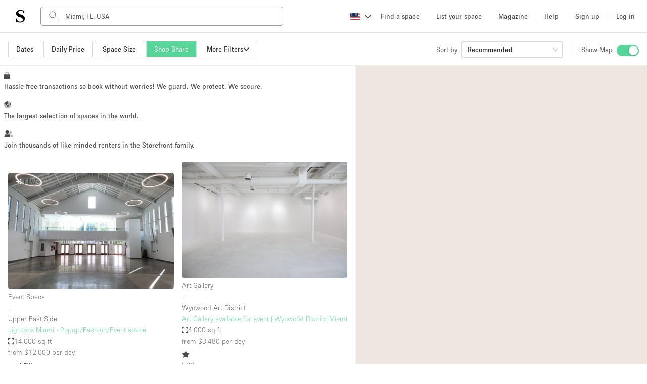

--- FILE ---
content_type: text/html; charset=utf-8
request_url: https://www.thestorefront.com/search/miami/shop-share
body_size: 135580
content:
<!DOCTYPE html><html lang="us" data-ng-app-name="TSFWeb" data-ng-class="{ 'basic-tier': User &amp;&amp; User._data &amp;&amp; User._data.listing_allowance === 0 &amp;&amp; 'us' !== 'fr', 'french-brand': 'us' === 'fr' }"><head><!-- we need to restrict libraries loading to the minimum on those pages to improve SEO performances--><!--  __    __     ______     ______   ______/\ "-./  \   /\  ___\   /\__  _\ /\  __ \
\ \ \-./\ \  \ \  __\   \/_/\ \/ \ \  __ \
 \ \_\ \ \_\  \ \_____\    \ \_\  \ \_\ \_\
  \/_/  \/_/   \/_____/     \/_/   \/_/\/_/
--><meta charset="UTF-8"><!--- TITLE
- VIEWPORT
- ROBOTS
- TWITTER
- FACEBOOK
- APPLE MOBILE
- ALTERNATE PAGES
- AGGREGATE RATING SCHEMA
--><!-- TITLE--><title>Shared Shop Space For Rent in Miami | Storefront</title><meta name="title" content="Shared Shop Space For Rent in Miami | Storefront"><meta property="og:title" content="Shared Shop Space For Rent in Miami | Storefront"><meta name="twitter:title" content="Shared Shop Space For Rent in Miami | Storefront"><!-- VIEWPORT--><meta name="viewport" content="height=device-height, width=device-width, initial-scale=1.0, minimum-scale=1.0, maximum-scale=1.0, user-scalable=no"><!-- ROBOTS--><meta name="description" content="Storefront has the perfect shop share space for rent to make your project in Miami a reality. Hundreds of spaces available in the top neighborhoods."><meta name="keywords" content="undefined"><meta property="og:description" content="Storefront has the perfect shop share space for rent to make your project in Miami a reality. Hundreds of spaces available in the top neighborhoods."><meta property="og:site_name" content="Storefront"><meta property="og:type" content="website"><meta property="og:url" content="https://www.thestorefront.com/search/miami/shop-share"><meta property="og:image" content="http://d2kity9bboyw3j.cloudfront.net/assets/images/og_image-cca891a8.jpg"><meta property="og:image:url" content="http://d2kity9bboyw3j.cloudfront.net/assets/images/og_image-cca891a8.jpg"><meta property="og:image:secure_url" content="https://d2kity9bboyw3j.cloudfront.net/assets/images/og_image-cca891a8.jpg"><!-- TWITTER--><meta name="twitter:card" content="summary_large_image"><meta name="twitter:site" content="@Storefront"><meta name="twitter:creator" content="@Storefront"><meta name="twitter:description" content="Storefront has the perfect shop share space for rent to make your project in Miami a reality. Hundreds of spaces available in the top neighborhoods."><meta name="twitter:image" content="https://d2kity9bboyw3j.cloudfront.net/assets/images/og_image-cca891a8.jpg"><!-- FACEBOOK--><meta property="fb:app_id" content="128400337835951"><!-- APPLE MOBILE--><meta name="apple-mobile-web-app-capable" content="yes"><link rel="canonical" href="https://www.thestorefront.com/search/miami/shop-share"><!-- ALTERNATE PAGES--><link rel="alternate" hreflang="en" href="https://www.thestorefront.com/search/miami/shop-share"><link rel="alternate" hreflang="fr" href="https://www.thestorefront.com/fr/search/miami/shop-share"><link rel="alternate" hreflang="zh" href="https://www.thestorefront.com/hk/search/miami/shop-share"><link rel="alternate" hreflang="it" href="https://www.thestorefront.com/it/search/miami/shop-share"><link rel="alternate" hreflang="nl" href="https://www.thestorefront.com/nl/search/miami/shop-share"><link rel="alternate" hreflang="ko" href="https://www.thestorefront.com/kr/search/miami/shop-share"><link rel="alternate" hreflang="x-default" href="https://www.thestorefront.com/search/miami/shop-share"><link rel="icon" href="https://d2kity9bboyw3j.cloudfront.net/assets/images/brand/sf_favicon-7eaf1130.png" type="image/png"><script type="application/ld+json">{"@context":"https://schema.org/","@type":"Product","name":"Rent top retail pop-up spaces in Miami","image":"https://images.prismic.io/storefront/78d52dfc-4648-485c-91df-9ee4fcd81c48_Rails+Paris+store+opening+3.jpeg?auto=compress,format","description":"Storefront has the perfect flexible commercial space for rent to make your project in Miami a reality. Hundreds of spaces available in top neighborhoods.","brand":"The Storefront","offers":{"@type":"AggregateOffer","url":"https://www.thestorefront.com/search?address=Miami,%20FL,%20USA&zoom=11&latitude=25.7616798&longitude=-80.1917902&lat_g=25.7090419531335&lat_l=25.85577296340989&lng_g=-80.3197599155301&lng_l=-80.13915704434103&s=score%20DESC&country=United%20States&city=Miami&fit_bounds=1&page=1","priceCurrency":"USD","offerCount":"40"},"aggregateRating":{"@type":"AggregateRating","ratingValue":"4.83","bestRating":"5","worstRating":"4","ratingCount":"19"}};</script><!-- ______   ______     ______     __         ______     ______     _____/\  == \ /\  == \   /\  ___\   /\ \       /\  __ \   /\  __ \   /\  __-.
\ \  _-/ \ \  __<   \ \  __\   \ \ \____  \ \ \/\ \  \ \  __ \  \ \ \/\ \
 \ \_\    \ \_\ \_\  \ \_____\  \ \_____\  \ \_____\  \ \_\ \_\  \ \____-
  \/_/     \/_/ /_/   \/_____/   \/_____/   \/_____/   \/_/\/_/   \/____/
--><!-- preload critical resources (To keep under the viewport declaration)--><!-- Prevent against FOUC (Ant Design CSS)--><link rel="preload" href="https://d2kity9bboyw3j.cloudfront.net/assets/npm-871f1338-b1.css" as="style" fetchpriority="high" onload="this.rel='stylesheet'"><!-- Preload LCP--><!-- ______   ______     ______     ______     ______     __   __     __   __     ______     ______     ______/\  == \ /\  == \   /\  ___\   /\  ___\   /\  __ \   /\ "-.\ \   /\ "-.\ \   /\  ___\   /\  ___\   /\__  _\
\ \  _-/ \ \  __<   \ \  __\   \ \ \____  \ \ \/\ \  \ \ \-.  \  \ \ \-.  \  \ \  __\   \ \ \____  \/_/\ \/
 \ \_\    \ \_\ \_\  \ \_____\  \ \_____\  \ \_____\  \ \_\\"\_\  \ \_\\"\_\  \ \_____\  \ \_____\    \ \_\
  \/_/     \/_/ /_/   \/_____/   \/_____/   \/_____/   \/_/ \/_/   \/_/ \/_/   \/_____/   \/_____/     \/_/
--><!-- critical domains--><!-- JQUERY / ANGULAR / PUSHER--><link rel="preconnect" href="https://cdnjs.cloudflare.com" crossorigin><link rel="preconnect" href="https://maps.google.com" crossorigin><!-- MAPBOX--><link rel="preconnect" href="https://api.mapbox.com" crossorigin><!-- STRIPE--><link rel="preconnect" href="https://js.stripe.com" crossorigin><!-- ADOBE TYPEKIT FONTS--><link rel="preconnect" href="https://use.typekit.net" crossorigin><!-- FONT AWESOME--><!-- _____     __   __     ______        ______   ______     ______     ______   ______     ______   ______     __  __/\  __-.  /\ "-.\ \   /\  ___\      /\  == \ /\  == \   /\  ___\   /\  ___\ /\  ___\   /\__  _\ /\  ___\   /\ \_\ \
\ \ \/\ \ \ \ \-.  \  \ \___  \     \ \  _-/ \ \  __<   \ \  __\   \ \  __\ \ \  __\   \/_/\ \/ \ \ \____  \ \  __ \
 \ \____-  \ \_\\"\_\  \/\_____\     \ \_\    \ \_\ \_\  \ \_____\  \ \_\    \ \_____\    \ \_\  \ \_____\  \ \_\ \_\
  \/____/   \/_/ \/_/   \/_____/      \/_/     \/_/ /_/   \/_____/   \/_/     \/_____/     \/_/   \/_____/   \/_/\/_/
--><!-- less critical domains--><!-- VWO--><link rel="dns-prefetch" href="https://dev.visualwebsiteoptimizer.com"><!-- PRISMIC--><link rel="dns-prefetch" href="https://storefront.cdn.prismic.io"><!-- API--><link rel="dns-prefetch" href="https://api.thestorefront.com"><!-- ASSETS CDN--><link rel="dns-prefetch" href="https://d2kity9bboyw3j.cloudfront.net"><!-- INTRO JS--><link rel="dns-prefetch" href="https://unpkg.com"><!-- ADD TO CALENDAR BUTTON (.COM ONLY)--><!-- ______     ______     __     ______   __     ______     ______     __            ______     ______     ______/\  ___\   /\  == \   /\ \   /\__  _\ /\ \   /\  ___\   /\  __ \   /\ \          /\  ___\   /\  ___\   /\  ___\
\ \ \____  \ \  __<   \ \ \  \/_/\ \/ \ \ \  \ \ \____  \ \  __ \  \ \ \____     \ \ \____  \ \___  \  \ \___  \
 \ \_____\  \ \_\ \_\  \ \_\    \ \_\  \ \_\  \ \_____\  \ \_\ \_\  \ \_____\     \ \_____\  \/\_____\  \/\_____\
  \/_____/   \/_/ /_/   \/_/     \/_/   \/_/   \/_____/   \/_/\/_/   \/_____/      \/_____/   \/_____/   \/_____/
--><!-- React Migration CSS (Preflight...)--><link rel="stylesheet" href="https://d2kity9bboyw3j.cloudfront.net/assets/migration-47088473-b1.css" media="all"><!-- page style mixin--><link rel="stylesheet" href="https://d2kity9bboyw3j.cloudfront.net/assets/search-style-ac26f1e1-b1.css" media="all"><!-- MAIN CSS BUNDLE--><!-- ADOBE TYPEKIT FONTS--><link rel="stylesheet" href="https://use.typekit.net/dpa6dxn.css" media="print" onload="this.media='all'"><style type="text/css">.fresnel-container{margin:0;padding:0;}
@media not all and (min-width:0px) and (max-width:539.98px){.fresnel-at-xsmall{display:none!important;}}
@media not all and (min-width:540px) and (max-width:575.98px){.fresnel-at-sortSelectorBreak{display:none!important;}}
@media not all and (min-width:576px) and (max-width:639.98px){.fresnel-at-small{display:none!important;}}
@media not all and (min-width:640px) and (max-width:767.98px){.fresnel-at-projectTypeFilterBreak{display:none!important;}}
@media not all and (min-width:768px) and (max-width:991.98px){.fresnel-at-medium{display:none!important;}}
@media not all and (min-width:992px) and (max-width:1019.98px){.fresnel-at-large{display:none!important;}}
@media not all and (min-width:1020px) and (max-width:1159.98px){.fresnel-at-priceFilterBreak{display:none!important;}}
@media not all and (min-width:1160px) and (max-width:1199.98px){.fresnel-at-sizeFilterBreak{display:none!important;}}
@media not all and (min-width:1200px) and (max-width:1399.98px){.fresnel-at-xlarge{display:none!important;}}
@media not all and (min-width:1400px) and (max-width:9998.98px){.fresnel-at-largeScreens{display:none!important;}}
@media not all and (min-width:9999px){.fresnel-at-xxlarge{display:none!important;}}
@media not all and (max-width:539.98px){.fresnel-lessThan-sortSelectorBreak{display:none!important;}}
@media not all and (max-width:575.98px){.fresnel-lessThan-small{display:none!important;}}
@media not all and (max-width:639.98px){.fresnel-lessThan-projectTypeFilterBreak{display:none!important;}}
@media not all and (max-width:767.98px){.fresnel-lessThan-medium{display:none!important;}}
@media not all and (max-width:991.98px){.fresnel-lessThan-large{display:none!important;}}
@media not all and (max-width:1019.98px){.fresnel-lessThan-priceFilterBreak{display:none!important;}}
@media not all and (max-width:1159.98px){.fresnel-lessThan-sizeFilterBreak{display:none!important;}}
@media not all and (max-width:1199.98px){.fresnel-lessThan-xlarge{display:none!important;}}
@media not all and (max-width:1399.98px){.fresnel-lessThan-largeScreens{display:none!important;}}
@media not all and (max-width:9998.98px){.fresnel-lessThan-xxlarge{display:none!important;}}
@media not all and (min-width:540px){.fresnel-greaterThan-xsmall{display:none!important;}}
@media not all and (min-width:576px){.fresnel-greaterThan-sortSelectorBreak{display:none!important;}}
@media not all and (min-width:640px){.fresnel-greaterThan-small{display:none!important;}}
@media not all and (min-width:768px){.fresnel-greaterThan-projectTypeFilterBreak{display:none!important;}}
@media not all and (min-width:992px){.fresnel-greaterThan-medium{display:none!important;}}
@media not all and (min-width:1020px){.fresnel-greaterThan-large{display:none!important;}}
@media not all and (min-width:1160px){.fresnel-greaterThan-priceFilterBreak{display:none!important;}}
@media not all and (min-width:1200px){.fresnel-greaterThan-sizeFilterBreak{display:none!important;}}
@media not all and (min-width:1400px){.fresnel-greaterThan-xlarge{display:none!important;}}
@media not all and (min-width:9999px){.fresnel-greaterThan-largeScreens{display:none!important;}}
@media not all and (min-width:0px){.fresnel-greaterThanOrEqual-xsmall{display:none!important;}}
@media not all and (min-width:540px){.fresnel-greaterThanOrEqual-sortSelectorBreak{display:none!important;}}
@media not all and (min-width:576px){.fresnel-greaterThanOrEqual-small{display:none!important;}}
@media not all and (min-width:640px){.fresnel-greaterThanOrEqual-projectTypeFilterBreak{display:none!important;}}
@media not all and (min-width:768px){.fresnel-greaterThanOrEqual-medium{display:none!important;}}
@media not all and (min-width:992px){.fresnel-greaterThanOrEqual-large{display:none!important;}}
@media not all and (min-width:1020px){.fresnel-greaterThanOrEqual-priceFilterBreak{display:none!important;}}
@media not all and (min-width:1160px){.fresnel-greaterThanOrEqual-sizeFilterBreak{display:none!important;}}
@media not all and (min-width:1200px){.fresnel-greaterThanOrEqual-xlarge{display:none!important;}}
@media not all and (min-width:1400px){.fresnel-greaterThanOrEqual-largeScreens{display:none!important;}}
@media not all and (min-width:9999px){.fresnel-greaterThanOrEqual-xxlarge{display:none!important;}}
@media not all and (min-width:0px) and (max-width:539.98px){.fresnel-between-xsmall-sortSelectorBreak{display:none!important;}}
@media not all and (min-width:0px) and (max-width:575.98px){.fresnel-between-xsmall-small{display:none!important;}}
@media not all and (min-width:0px) and (max-width:639.98px){.fresnel-between-xsmall-projectTypeFilterBreak{display:none!important;}}
@media not all and (min-width:0px) and (max-width:767.98px){.fresnel-between-xsmall-medium{display:none!important;}}
@media not all and (min-width:0px) and (max-width:991.98px){.fresnel-between-xsmall-large{display:none!important;}}
@media not all and (min-width:0px) and (max-width:1019.98px){.fresnel-between-xsmall-priceFilterBreak{display:none!important;}}
@media not all and (min-width:0px) and (max-width:1159.98px){.fresnel-between-xsmall-sizeFilterBreak{display:none!important;}}
@media not all and (min-width:0px) and (max-width:1199.98px){.fresnel-between-xsmall-xlarge{display:none!important;}}
@media not all and (min-width:0px) and (max-width:1399.98px){.fresnel-between-xsmall-largeScreens{display:none!important;}}
@media not all and (min-width:0px) and (max-width:9998.98px){.fresnel-between-xsmall-xxlarge{display:none!important;}}
@media not all and (min-width:540px) and (max-width:575.98px){.fresnel-between-sortSelectorBreak-small{display:none!important;}}
@media not all and (min-width:540px) and (max-width:639.98px){.fresnel-between-sortSelectorBreak-projectTypeFilterBreak{display:none!important;}}
@media not all and (min-width:540px) and (max-width:767.98px){.fresnel-between-sortSelectorBreak-medium{display:none!important;}}
@media not all and (min-width:540px) and (max-width:991.98px){.fresnel-between-sortSelectorBreak-large{display:none!important;}}
@media not all and (min-width:540px) and (max-width:1019.98px){.fresnel-between-sortSelectorBreak-priceFilterBreak{display:none!important;}}
@media not all and (min-width:540px) and (max-width:1159.98px){.fresnel-between-sortSelectorBreak-sizeFilterBreak{display:none!important;}}
@media not all and (min-width:540px) and (max-width:1199.98px){.fresnel-between-sortSelectorBreak-xlarge{display:none!important;}}
@media not all and (min-width:540px) and (max-width:1399.98px){.fresnel-between-sortSelectorBreak-largeScreens{display:none!important;}}
@media not all and (min-width:540px) and (max-width:9998.98px){.fresnel-between-sortSelectorBreak-xxlarge{display:none!important;}}
@media not all and (min-width:576px) and (max-width:639.98px){.fresnel-between-small-projectTypeFilterBreak{display:none!important;}}
@media not all and (min-width:576px) and (max-width:767.98px){.fresnel-between-small-medium{display:none!important;}}
@media not all and (min-width:576px) and (max-width:991.98px){.fresnel-between-small-large{display:none!important;}}
@media not all and (min-width:576px) and (max-width:1019.98px){.fresnel-between-small-priceFilterBreak{display:none!important;}}
@media not all and (min-width:576px) and (max-width:1159.98px){.fresnel-between-small-sizeFilterBreak{display:none!important;}}
@media not all and (min-width:576px) and (max-width:1199.98px){.fresnel-between-small-xlarge{display:none!important;}}
@media not all and (min-width:576px) and (max-width:1399.98px){.fresnel-between-small-largeScreens{display:none!important;}}
@media not all and (min-width:576px) and (max-width:9998.98px){.fresnel-between-small-xxlarge{display:none!important;}}
@media not all and (min-width:640px) and (max-width:767.98px){.fresnel-between-projectTypeFilterBreak-medium{display:none!important;}}
@media not all and (min-width:640px) and (max-width:991.98px){.fresnel-between-projectTypeFilterBreak-large{display:none!important;}}
@media not all and (min-width:640px) and (max-width:1019.98px){.fresnel-between-projectTypeFilterBreak-priceFilterBreak{display:none!important;}}
@media not all and (min-width:640px) and (max-width:1159.98px){.fresnel-between-projectTypeFilterBreak-sizeFilterBreak{display:none!important;}}
@media not all and (min-width:640px) and (max-width:1199.98px){.fresnel-between-projectTypeFilterBreak-xlarge{display:none!important;}}
@media not all and (min-width:640px) and (max-width:1399.98px){.fresnel-between-projectTypeFilterBreak-largeScreens{display:none!important;}}
@media not all and (min-width:640px) and (max-width:9998.98px){.fresnel-between-projectTypeFilterBreak-xxlarge{display:none!important;}}
@media not all and (min-width:768px) and (max-width:991.98px){.fresnel-between-medium-large{display:none!important;}}
@media not all and (min-width:768px) and (max-width:1019.98px){.fresnel-between-medium-priceFilterBreak{display:none!important;}}
@media not all and (min-width:768px) and (max-width:1159.98px){.fresnel-between-medium-sizeFilterBreak{display:none!important;}}
@media not all and (min-width:768px) and (max-width:1199.98px){.fresnel-between-medium-xlarge{display:none!important;}}
@media not all and (min-width:768px) and (max-width:1399.98px){.fresnel-between-medium-largeScreens{display:none!important;}}
@media not all and (min-width:768px) and (max-width:9998.98px){.fresnel-between-medium-xxlarge{display:none!important;}}
@media not all and (min-width:992px) and (max-width:1019.98px){.fresnel-between-large-priceFilterBreak{display:none!important;}}
@media not all and (min-width:992px) and (max-width:1159.98px){.fresnel-between-large-sizeFilterBreak{display:none!important;}}
@media not all and (min-width:992px) and (max-width:1199.98px){.fresnel-between-large-xlarge{display:none!important;}}
@media not all and (min-width:992px) and (max-width:1399.98px){.fresnel-between-large-largeScreens{display:none!important;}}
@media not all and (min-width:992px) and (max-width:9998.98px){.fresnel-between-large-xxlarge{display:none!important;}}
@media not all and (min-width:1020px) and (max-width:1159.98px){.fresnel-between-priceFilterBreak-sizeFilterBreak{display:none!important;}}
@media not all and (min-width:1020px) and (max-width:1199.98px){.fresnel-between-priceFilterBreak-xlarge{display:none!important;}}
@media not all and (min-width:1020px) and (max-width:1399.98px){.fresnel-between-priceFilterBreak-largeScreens{display:none!important;}}
@media not all and (min-width:1020px) and (max-width:9998.98px){.fresnel-between-priceFilterBreak-xxlarge{display:none!important;}}
@media not all and (min-width:1160px) and (max-width:1199.98px){.fresnel-between-sizeFilterBreak-xlarge{display:none!important;}}
@media not all and (min-width:1160px) and (max-width:1399.98px){.fresnel-between-sizeFilterBreak-largeScreens{display:none!important;}}
@media not all and (min-width:1160px) and (max-width:9998.98px){.fresnel-between-sizeFilterBreak-xxlarge{display:none!important;}}
@media not all and (min-width:1200px) and (max-width:1399.98px){.fresnel-between-xlarge-largeScreens{display:none!important;}}
@media not all and (min-width:1200px) and (max-width:9998.98px){.fresnel-between-xlarge-xxlarge{display:none!important;}}
@media not all and (min-width:1400px) and (max-width:9998.98px){.fresnel-between-largeScreens-xxlarge{display:none!important;}}
@media (hover: hover){.fresnel-interaction-hover{display:none!important;}}
@media (hover: none){.fresnel-interaction-notHover{display:none!important;}}
@media not all and (orientation: landscape){.fresnel-interaction-landscape{display:none!important;}}
@media not all and (orientation: portrait){.fresnel-interaction-portrait{display:none!important;}}</style><style data-href="/marketing-tool/styles.380fd2bea59fc56afccc.css" id="gatsby-global-css">.inline{height:0;display:inline-block}.inline p{margin:0}.search-bottom-container{padding:0 0 16px;color:#4a494b}.search-bottom-container p{line-height:1.5em;font-size:16px;font-weight:100}.search-bottom-container h1{font-size:24px;font-weight:400;line-height:normal;margin:0 0 24px}.search-bottom-container h2{font-size:32px;font-weight:700}.search-bottom-container h3{font-size:24px}.search-bottom-container h4{font-size:16px;font-weight:100}.search-bottom-container .static-content p{margin:0}.search-bottom-container span{font-size:16px}.search-bottom-container h1,.search-bottom-container h2,.search-bottom-container p,.search-bottom-container span{color:#4a494b}.search-bottom-container .breadcrumbs{margin:36px 0}.search-bottom-container .title{margin:12px 0}.selection-pages{margin-bottom:16px}.selection-pages p,.wordpress-content,.wordpress-content p{margin:0}.selection-pages .section-title{margin:16px 4px 16px 0}body,html{height:100%}*,:after,:before{box-sizing:border-box}html{font-family:sans-serif;line-height:1.15;-webkit-text-size-adjust:100%;-ms-text-size-adjust:100%;-ms-overflow-style:scrollbar;-webkit-tap-highlight-color:rgba(0,0,0,0)}body{font-size:14px;font-family:-apple-system,BlinkMacSystemFont,Segoe UI,Roboto,Helvetica Neue,Arial,Noto Sans,sans-serif,Apple Color Emoji,Segoe UI Emoji,Segoe UI Symbol,Noto Color Emoji;font-variant:tabular-nums;line-height:1.5715;background-color:#fff;-webkit-font-feature-settings:"tnum";font-feature-settings:"tnum"}body,h1,h2,h3,h4{color:rgba(0,0,0,.85)}h1,h2,h3,h4{margin-top:0;margin-bottom:.5em;font-weight:500}p{margin-top:0}address,p{margin-bottom:1em}address{font-style:normal;line-height:inherit}ul{margin-top:0;margin-bottom:1em}ul ul{margin-bottom:0}b{font-weight:bolder}sub{position:relative;font-size:75%;line-height:0;vertical-align:baseline;bottom:-.25em}a{color:#1890ff;background-color:transparent;outline:none;cursor:pointer;transition:color .3s;-webkit-text-decoration-skip:objects}a:hover{color:#40a9ff}a:active{color:#096dd9}a:active,a:focus,a:hover{text-decoration:none;outline:0}figure{margin:0 0 1em}img{vertical-align:middle;border-style:none}a{touch-action:manipulation}[type=number]::-webkit-inner-spin-button,[type=number]::-webkit-outer-spin-button{height:auto}[type=search]{outline-offset:-2px;-webkit-appearance:none}[type=search]::-webkit-search-cancel-button,[type=search]::-webkit-search-decoration{-webkit-appearance:none}template{display:none}::selection{color:#fff;background:#1890ff}@keyframes antFadeIn{0%{opacity:0}to{opacity:1}}@keyframes antFadeOut{0%{opacity:1}to{opacity:0}}@keyframes antMoveDownIn{0%{-webkit-transform:translateY(100%);transform:translateY(100%);-webkit-transform-origin:0 0;transform-origin:0 0;opacity:0}to{-webkit-transform:translateY(0);transform:translateY(0);-webkit-transform-origin:0 0;transform-origin:0 0;opacity:1}}@keyframes antMoveDownOut{0%{-webkit-transform:translateY(0);transform:translateY(0);-webkit-transform-origin:0 0;transform-origin:0 0;opacity:1}to{-webkit-transform:translateY(100%);transform:translateY(100%);-webkit-transform-origin:0 0;transform-origin:0 0;opacity:0}}@keyframes antMoveLeftIn{0%{-webkit-transform:translateX(-100%);transform:translateX(-100%);-webkit-transform-origin:0 0;transform-origin:0 0;opacity:0}to{-webkit-transform:translateX(0);transform:translateX(0);-webkit-transform-origin:0 0;transform-origin:0 0;opacity:1}}@keyframes antMoveLeftOut{0%{-webkit-transform:translateX(0);transform:translateX(0);-webkit-transform-origin:0 0;transform-origin:0 0;opacity:1}to{-webkit-transform:translateX(-100%);transform:translateX(-100%);-webkit-transform-origin:0 0;transform-origin:0 0;opacity:0}}@keyframes antMoveRightIn{0%{-webkit-transform:translateX(100%);transform:translateX(100%);-webkit-transform-origin:0 0;transform-origin:0 0;opacity:0}to{-webkit-transform:translateX(0);transform:translateX(0);-webkit-transform-origin:0 0;transform-origin:0 0;opacity:1}}@keyframes antMoveRightOut{0%{-webkit-transform:translateX(0);transform:translateX(0);-webkit-transform-origin:0 0;transform-origin:0 0;opacity:1}to{-webkit-transform:translateX(100%);transform:translateX(100%);-webkit-transform-origin:0 0;transform-origin:0 0;opacity:0}}@keyframes antMoveUpIn{0%{-webkit-transform:translateY(-100%);transform:translateY(-100%);-webkit-transform-origin:0 0;transform-origin:0 0;opacity:0}to{-webkit-transform:translateY(0);transform:translateY(0);-webkit-transform-origin:0 0;transform-origin:0 0;opacity:1}}@keyframes antMoveUpOut{0%{-webkit-transform:translateY(0);transform:translateY(0);-webkit-transform-origin:0 0;transform-origin:0 0;opacity:1}to{-webkit-transform:translateY(-100%);transform:translateY(-100%);-webkit-transform-origin:0 0;transform-origin:0 0;opacity:0}}@keyframes loadingCircle{to{-webkit-transform:rotate(1turn);transform:rotate(1turn)}}html{--antd-wave-shadow-color:#1890ff;--scroll-bar:0}@keyframes waveEffect{to{box-shadow:0 0 0 #1890ff;box-shadow:0 0 0 6px var(--antd-wave-shadow-color)}}@keyframes fadeEffect{to{opacity:0}}@keyframes antSlideUpIn{0%{-webkit-transform:scaleY(.8);transform:scaleY(.8);-webkit-transform-origin:0 0;transform-origin:0 0;opacity:0}to{-webkit-transform:scaleY(1);transform:scaleY(1);-webkit-transform-origin:0 0;transform-origin:0 0;opacity:1}}@keyframes antSlideUpOut{0%{-webkit-transform:scaleY(1);transform:scaleY(1);-webkit-transform-origin:0 0;transform-origin:0 0;opacity:1}to{-webkit-transform:scaleY(.8);transform:scaleY(.8);-webkit-transform-origin:0 0;transform-origin:0 0;opacity:0}}@keyframes antSlideDownIn{0%{-webkit-transform:scaleY(.8);transform:scaleY(.8);-webkit-transform-origin:100% 100%;transform-origin:100% 100%;opacity:0}to{-webkit-transform:scaleY(1);transform:scaleY(1);-webkit-transform-origin:100% 100%;transform-origin:100% 100%;opacity:1}}@keyframes antSlideDownOut{0%{-webkit-transform:scaleY(1);transform:scaleY(1);-webkit-transform-origin:100% 100%;transform-origin:100% 100%;opacity:1}to{-webkit-transform:scaleY(.8);transform:scaleY(.8);-webkit-transform-origin:100% 100%;transform-origin:100% 100%;opacity:0}}@keyframes antSlideLeftIn{0%{-webkit-transform:scaleX(.8);transform:scaleX(.8);-webkit-transform-origin:0 0;transform-origin:0 0;opacity:0}to{-webkit-transform:scaleX(1);transform:scaleX(1);-webkit-transform-origin:0 0;transform-origin:0 0;opacity:1}}@keyframes antSlideLeftOut{0%{-webkit-transform:scaleX(1);transform:scaleX(1);-webkit-transform-origin:0 0;transform-origin:0 0;opacity:1}to{-webkit-transform:scaleX(.8);transform:scaleX(.8);-webkit-transform-origin:0 0;transform-origin:0 0;opacity:0}}@keyframes antSlideRightIn{0%{-webkit-transform:scaleX(.8);transform:scaleX(.8);-webkit-transform-origin:100% 0;transform-origin:100% 0;opacity:0}to{-webkit-transform:scaleX(1);transform:scaleX(1);-webkit-transform-origin:100% 0;transform-origin:100% 0;opacity:1}}@keyframes antSlideRightOut{0%{-webkit-transform:scaleX(1);transform:scaleX(1);-webkit-transform-origin:100% 0;transform-origin:100% 0;opacity:1}to{-webkit-transform:scaleX(.8);transform:scaleX(.8);-webkit-transform-origin:100% 0;transform-origin:100% 0;opacity:0}}@keyframes antZoomIn{0%{-webkit-transform:scale(.2);transform:scale(.2);opacity:0}to{-webkit-transform:scale(1);transform:scale(1);opacity:1}}@keyframes antZoomOut{0%{-webkit-transform:scale(1);transform:scale(1)}to{-webkit-transform:scale(.2);transform:scale(.2);opacity:0}}@keyframes antZoomBigIn{0%{-webkit-transform:scale(.8);transform:scale(.8);opacity:0}to{-webkit-transform:scale(1);transform:scale(1);opacity:1}}@keyframes antZoomBigOut{0%{-webkit-transform:scale(1);transform:scale(1)}to{-webkit-transform:scale(.8);transform:scale(.8);opacity:0}}@keyframes antZoomUpIn{0%{-webkit-transform:scale(.8);transform:scale(.8);-webkit-transform-origin:50% 0;transform-origin:50% 0;opacity:0}to{-webkit-transform:scale(1);transform:scale(1);-webkit-transform-origin:50% 0;transform-origin:50% 0}}@keyframes antZoomUpOut{0%{-webkit-transform:scale(1);transform:scale(1);-webkit-transform-origin:50% 0;transform-origin:50% 0}to{-webkit-transform:scale(.8);transform:scale(.8);-webkit-transform-origin:50% 0;transform-origin:50% 0;opacity:0}}@keyframes antZoomLeftIn{0%{-webkit-transform:scale(.8);transform:scale(.8);-webkit-transform-origin:0 50%;transform-origin:0 50%;opacity:0}to{-webkit-transform:scale(1);transform:scale(1);-webkit-transform-origin:0 50%;transform-origin:0 50%}}@keyframes antZoomLeftOut{0%{-webkit-transform:scale(1);transform:scale(1);-webkit-transform-origin:0 50%;transform-origin:0 50%}to{-webkit-transform:scale(.8);transform:scale(.8);-webkit-transform-origin:0 50%;transform-origin:0 50%;opacity:0}}@keyframes antZoomRightIn{0%{-webkit-transform:scale(.8);transform:scale(.8);-webkit-transform-origin:100% 50%;transform-origin:100% 50%;opacity:0}to{-webkit-transform:scale(1);transform:scale(1);-webkit-transform-origin:100% 50%;transform-origin:100% 50%}}@keyframes antZoomRightOut{0%{-webkit-transform:scale(1);transform:scale(1);-webkit-transform-origin:100% 50%;transform-origin:100% 50%}to{-webkit-transform:scale(.8);transform:scale(.8);-webkit-transform-origin:100% 50%;transform-origin:100% 50%;opacity:0}}@keyframes antZoomDownIn{0%{-webkit-transform:scale(.8);transform:scale(.8);-webkit-transform-origin:50% 100%;transform-origin:50% 100%;opacity:0}to{-webkit-transform:scale(1);transform:scale(1);-webkit-transform-origin:50% 100%;transform-origin:50% 100%}}@keyframes antZoomDownOut{0%{-webkit-transform:scale(1);transform:scale(1);-webkit-transform-origin:50% 100%;transform-origin:50% 100%}to{-webkit-transform:scale(.8);transform:scale(.8);-webkit-transform-origin:50% 100%;transform-origin:50% 100%;opacity:0}}#listings-no-results{margin:56px 0 24px}#listings-no-results #no-results-text{display:flex;align-items:center;flex-direction:column;margin-top:$base-unit * 2;padding-top:12px}#listings-no-results #no-results-text p{font-size:14px;font-weight:400}#psm-content div.psm-key-features>div .psm-key-features-elem img.key-feature-image{max-width:50%;margin:0 auto}@media (max-width:930px){#psm-content div.psm-key-features>div .psm-key-features-elem img.key-feature-image{max-width:33%;margin:0 auto}}.psm-key-features{margin:64px 0 42px}#concierge-image{width:500px;margin:24px}#psm-content #concierge-insert-section-wrapper{padding:0;display:table;margin:auto;max-width:1000px}@media (max-width:930px){.concierge-insert-section.left{position:relative;width:90%;margin:auto}#concierge-image{width:90%;margin:0 auto}.concierge-insert-section.right{margin:0 24px;width:90%;text-align:center}}@media (min-width:930px){.concierge-insert-section{display:table-cell;vertical-align:middle}}#psm-content{background:#fff;overflow:auto}#psm-content h1,#psm-content h2,#psm-content h3,#psm-content h4,#psm-content p{line-height:1.5em;color:#4a494b}#psm-content h1{font-size:52px;font-weight:700}#psm-content h2{font-size:32px;font-weight:700}#psm-content h3{font-size:24px;font-weight:400}#psm-content h4,#psm-content p{font-size:16px;font-weight:100}#psm-content .info{padding:10px;line-height:35px;text-align:center;font-weight:100}#psm-content .info.error{background-color:#ec6059;color:#fff;font-weight:400}#psm-content .psm-choice.padding-before-none,#psm-content .psm-choice .padding-before-none{padding-top:0}#psm-content .psm-choice.padding-after-none,#psm-content .psm-choice .padding-after-none{padding-bottom:0}#psm-content div.psm-listing-selection{padding:24px 0}#psm-content div.psm-listing-selection.dark{background-color:#f0f0f0}#psm-content div.psm-listing-selection>div{padding:0 24px;max-width:1024px;margin:auto}#psm-content div.psm-listing-selection>div.cta{text-align:center}#psm-content div.psm-listing-selection>div .listing.widget{float:left;max-width:100%;counter-increment:index;width:100%;margin:0 10px 16px 0;height:auto}@media (min-width:768px){#psm-content div.psm-listing-selection>div .listing.widget{margin:0 24px 16px 0;width:calc(33.33333% - 24px)}}#psm-content div.psm-listing-selection>div .listing.widget:first-child,#psm-content div.psm-listing-selection>div .listing.widget:nth-child(4),#psm-content div.psm-listing-selection>div .listing.widget:nth-child(7),#psm-content div.psm-listing-selection>div .listing.widget:nth-child(10){margin-left:0}#psm-content div.psm-listing-selection>div .listing.widget:nth-child(3),#psm-content div.psm-listing-selection>div .listing.widget:nth-child(6),#psm-content div.psm-listing-selection>div .listing.widget:nth-child(9),#psm-content div.psm-listing-selection>div .listing.widget:nth-child(12){margin-right:0}#psm-content div.psm-listing-selection>div .listing.widget div.listing-details div.details>span{display:inline-block;margin:0}#psm-content div.psm-listing-selection>div .listing.widget div.listing-details div.details>span+span{margin-left:8px}#psm-content div.psm-listing-selection>div:after{content:"";display:block;clear:both}#psm-content div.psm-text{box-sizing:border-box;padding:24px 0}#psm-content div.psm-text.dark{background-color:#f0f0f0}#psm-content div.psm-text.center,#psm-content div.psm-text.center p{text-align:center}#psm-content div.psm-text.center>div img{float:none}#psm-content div.psm-text>div{padding:0 24px;max-width:1024px;margin:auto}#psm-content div.psm-text>div li{font-weight:100;color:#4a494b;font-size:16px;line-height:1.5em}#psm-content div.psm-text>div img{max-width:100%;float:left}#psm-content div.psm-text>div:after{content:"";display:block;clear:both}#psm-content div.psm-hero{position:relative;overflow:hidden}#psm-content div.psm-hero.padding-default{padding:40px 24px}@media (min-width:768px){#psm-content div.psm-hero.padding-default{padding:80px 24px}}@media (min-width:992px){#psm-content div.psm-hero{padding-bottom:0;padding-top:0}}#psm-content div.psm-hero.align-center{text-align:center}#psm-content div.psm-hero .background-img{position:absolute;top:0;left:0;height:100%;width:100%;-o-object-fit:cover;object-fit:cover}#psm-content div.psm-hero .overlay{width:100%;height:100%;position:absolute;left:0;top:0;opacity:.1}#psm-content div.psm-hero .content{max-width:1024px;margin:auto;position:relative}#psm-content div.psm-hero .content h1,#psm-content div.psm-hero .content h2,#psm-content div.psm-hero .content h3,#psm-content div.psm-hero .content h4{color:#fff}#psm-content div.psm-hero .content .cta{margin-top:32px}#psm-content div.psm-button{padding:24px 0;text-align:center}#psm-content div.psm-button.dark{background-color:#f0f0f0}#psm-content ul.psm-featured-items{list-style-type:none;padding:0;margin:0}#psm-content ul.psm-featured-items li{padding:24px 0}#psm-content ul.psm-featured-items li.dark{background-color:#f0f0f0}#psm-content ul.psm-featured-items li>div{padding:0 24px;max-width:1024px;margin:auto}#psm-content ul.psm-featured-items li>div h3{margin-top:0}#psm-content ul.psm-featured-items li>div li{font-weight:100;color:#4a494b;font-size:16px;line-height:1.5em}#psm-content ul.psm-featured-items li>div p:last-child{margin-bottom:0}#psm-content ul.psm-featured-items li>div:after{content:"";display:block;clear:both}#psm-content div.psm-key-features.dark{background-color:#f0f0f0}#psm-content div.psm-key-features>div{max-width:1024px;margin:0 auto;padding:24px 0}#psm-content div.psm-key-features>div.centered,#psm-content div.psm-key-features>div.centered .psm-key-features-elem .content p{text-align:center}#psm-content div.psm-key-features>div.left,#psm-content div.psm-key-features>div.left .psm-key-features-elem .content p{text-align:left}#psm-content div.psm-key-features>div.right,#psm-content div.psm-key-features>div.right .psm-key-features-elem .content p{text-align:right}#psm-content div.psm-key-features>div .psm-key-features-elem{display:inline-block;padding:16px 32px;vertical-align:top}#psm-content div.psm-key-features>div .psm-key-features-elem:first-child{margin-left:0}#psm-content div.psm-key-features>div .psm-key-features-elem:last-child{margin-right:0}@media (min-width:768px){#psm-content div.psm-key-features>div .psm-key-features-elem{margin:16px 16px 0;padding:0}#psm-content div.psm-key-features>div .psm-key-features-elem:first-child:last-child,#psm-content div.psm-key-features>div .psm-key-features-elem:first-child:last-child~.psm-key-features-elem{width:100%}#psm-content div.psm-key-features>div .psm-key-features-elem:first-child:nth-last-child(2),#psm-content div.psm-key-features>div .psm-key-features-elem:first-child:nth-last-child(2)~.psm-key-features-elem{width:calc(50% - 16px)}#psm-content div.psm-key-features>div .psm-key-features-elem:first-child:nth-last-child(3),#psm-content div.psm-key-features>div .psm-key-features-elem:first-child:nth-last-child(3)~.psm-key-features-elem{width:calc(33.33333% - 21.33333px)}#psm-content div.psm-key-features>div .psm-key-features-elem:first-child:nth-last-child(4),#psm-content div.psm-key-features>div .psm-key-features-elem:first-child:nth-last-child(4)~.psm-key-features-elem{width:calc(25% - 24px)}#psm-content div.psm-key-features>div .psm-key-features-elem:first-child:nth-last-child(5),#psm-content div.psm-key-features>div .psm-key-features-elem:first-child:nth-last-child(5)~.psm-key-features-elem{width:calc(20% - 25.6px)}#psm-content div.psm-key-features>div .psm-key-features-elem:first-child:nth-last-child(6),#psm-content div.psm-key-features>div .psm-key-features-elem:first-child:nth-last-child(6)~.psm-key-features-elem{width:calc(16.66667% - 26.66667px)}}#psm-content div.psm-key-features>div .psm-key-features-elem img{max-width:100%}#psm-content div.psm-key-features>div .psm-key-features-elem .content .title{margin-bottom:16px;font-size:24px;font-weight:400}#psm-content div.psm-key-features>div .psm-key-features-elem .content{margin-top:16px}.breadcrumbs{margin-top:0}.children-selection-pages .browse-by-location-title{margin:48px 0}.sf-btn-primary{padding:16px 24px;border-radius:6px;font-size:14px;line-height:normal;font-weight:400;display:inline-block;cursor:pointer;user-select:none;margin-right:8px;-webkit-user-select:none;overflow:hidden;position:relative;vertical-align:middle;text-align:center;transition:border-color .1s ease,color .1s ease,background .1s ease,opacity .2s ease;color:#fff;background-color:#57d497;border:1px solid #57d497;font-weight:700;font-size:16px}@media (min-width:768px){.sf-btn-primary:active{box-shadow:inset 0 2px 6px rgba(0,0,0,.2)}}.sf-btn-primary+.btn,.sf-btn-primary+.sf-btn-primary{margin-left:8px}.sf-btn-primary:last-of-type{margin-right:0}.sf-btn-primary:hover{border-color:#57d497;background-color:#46aa79;color:#fff}.sf-btn-primary:active{background-color:#3d946a;color:#fff}.btn{padding:16px 24px;border-radius:6px;font-size:14px;line-height:normal;user-select:none;margin-right:8px;-webkit-user-select:none;overflow:hidden;position:relative;vertical-align:middle;text-align:center;transition:border-color .1s ease,color .1s ease,background .1s ease,opacity .2s ease;background-color:#57d497;border:1px solid #57d497;font-weight:700;font-size:16px}@media (min-width:768px){.btn:active{box-shadow:inset 0 2px 6px rgba(0,0,0,.2)}}.btn+.btn,.btn+.sf-btn-primary{margin-left:8px}.btn:last-of-type{margin-right:0}.btn:hover{border-color:#57d497;background-color:#46aa79}.btn:active{background-color:#3d946a;color:#fff}.btn:hover{background-color:#33c57e}@keyframes spin{0%{-webkit-transform:rotate(0deg);transform:rotate(0deg)}to{-webkit-transform:rotate(1turn);transform:rotate(1turn)}}@keyframes bounce{0%,to{transform:scale(0);-webkit-transform:scale(0)}50%{transform:scale(1);-webkit-transform:scale(1)}}@keyframes ellipsis{0%{opacity:0}24%{opacity:0}25%{-webkit-transform:scale(1);transform:scale(1);opacity:1}30%{-webkit-transform:scale(1.5);transform:scale(1.5)}50%{-webkit-transform:scale(.9);transform:scale(.9)}80%{-webkit-transform:scale(1);transform:scale(1)}to{-webkit-transform:scale(1);transform:scale(1)}}h1,h2,h3,h4{margin:16px auto}h1{font-size:24px}h1,h2{font-weight:700}h2{font-size:18px}h3{font-size:16px}h3,h4{font-weight:700}h4{font-size:14px}body,html{width:100%;min-height:100vh;box-sizing:border-box;-webkit-overflow-scrolling:touch;touch-action:manipulation}html{margin:0;padding:0}body{background-color:#f0f0f0;font-family:BrownPro,Tahoma,Arial,sans-serif;font-weight:100;margin:0;padding:64px 0 0}body,p{color:#4a494b}p{font-size:14px;font-weight:400;text-align:left}.application{width:100%;top:0;left:0}@font-face{font-family:BrownPro;src:url(https://d2kity9bboyw3j.cloudfront.net/fonts/lineto-brown-light-c.eot);src:url(https://d2kity9bboyw3j.cloudfront.net/fonts/lineto-brown-light-c.eot#iefix) format("embedded-opentype"),url(https://d2kity9bboyw3j.cloudfront.net/fonts/lineto-brown-light-c.woff) format("woff"),url(https://d2kity9bboyw3j.cloudfront.net/fonts/lineto-brown-light-c.ttf) format("truetype"),url(https://d2kity9bboyw3j.cloudfront.net/fonts/lineto-brown-light-c.svg#BrownProLight) format("svg");font-weight:100}@font-face{font-family:BrownPro;src:url(https://d2kity9bboyw3j.cloudfront.net/fonts/lineto-brown-regular-c.eot);src:url(https://d2kity9bboyw3j.cloudfront.net/fonts/lineto-brown-regular-c.eot#iefix) format("embedded-opentype"),url(https://d2kity9bboyw3j.cloudfront.net/fonts/lineto-brown-regular-c.woff) format("woff"),url(https://d2kity9bboyw3j.cloudfront.net/fonts/lineto-brown-regular-c.ttf) format("truetype"),url(https://d2kity9bboyw3j.cloudfront.net/fonts/lineto-brown-regular-c.svg#BrownProRegular) format("svg");font-weight:400}@font-face{font-family:BrownPro;src:url(https://d2kity9bboyw3j.cloudfront.net/fonts/lineto-brown-bold-c.eot);src:url(https://d2kity9bboyw3j.cloudfront.net/fonts/lineto-brown-bold-c.eot#iefix) format("embedded-opentype"),url(https://d2kity9bboyw3j.cloudfront.net/fonts/lineto-brown-bold-c.woff) format("woff"),url(https://d2kity9bboyw3j.cloudfront.net/fonts/lineto-brown-bold-c.ttf) format("truetype"),url(https://d2kity9bboyw3j.cloudfront.net/fonts/lineto-brown-bold-c.svg#BrownProBold) format("svg");font-weight:700}@keyframes updated-day-regular{0%{background-color:#999;color:#fff}to{background-color:#fff;color:#4a494b}}@keyframes updated-day-blocked{0%{background-color:#999;color:#fff}to{background-color:#f0f0f0;color:#4a494b}}@keyframes placeHolderShimmer{0%{background-position:-300px 0}to{background-position:600px 0}}.clickable{cursor:pointer}@keyframes blink-animation{to{visibility:hidden}}@-webkit-keyframes blink-animation{to{visibility:hidden}}.listing.widget{width:400px;height:300px;background:#fff;border-radius:4px;overflow:hidden;position:relative;border:1px solid #eee}.listing.widget .listing-photo-container{height:170px}.listing.widget .listing-photo-container .listing-photo{background-size:cover;background-position:50%;height:100%;width:100%}.listing.widget .listing-main-info{position:relative;padding:20px}@media (max-width:768px){.listing.widget .listing-main-info{padding:20px 10px 10px}}.listing.widget .listing-title{font-size:14px;color:#4a494b;font-weight:400;margin-bottom:4px;overflow:hidden;white-space:nowrap;text-overflow:ellipsis}.listing.widget .listing-details{font-size:12px;color:#4a494b}.listing.widget .listing-details .listing-address{font-size:12px;margin-bottom:2px;overflow:hidden;white-space:nowrap;text-overflow:ellipsis}.btn{padding:20px;border-radius:4px;background:#57d497;color:#fff;display:inline-block;transition:background .1s ease;cursor:pointer;font-size:18px;font-weight:400}.btn:hover{color:#fff;background:#33c57e}.btn:active{box-shadow:inset 0 2px 2px rgba(0,0,0,.2);background:#2db171}*{box-sizing:border-box;-webkit-overflow-scrolling:touch;-ms-touch-action:manipulation}a{text-decoration:none;transition:color .2s ease;color:#57d497}img{border:0}.search{width:100%;padding:20px;border-radius:4px;max-width:680px;margin:10px auto;text-align:left;position:relative;z-index:4;text-align:center}@media (max-width:768px){.search{padding:10px;margin:5px auto}}.platform-search-wrapper{position:relative}#platform-search{width:100%;left:0;height:400px;position:absolute;margin-top:26px;border:none}.hero-image{height:560px}.children-selection-pages-wrapper{padding:0 0 24px}.yellowStripWrapper{display:inline-flex;font-size:0;text-align:center;vertical-align:middle;margin-right:16px;margin-left:16px}.yellowStrip{border-top:5px solid #ffdb00;width:60px}.selection-pages-section-title,.textContentTitle{display:inline-flex;font-weight:500px}.searchRootPage .textContent{margin:0 auto;max-width:1024px;padding:0 24px 72px}.container{max-width:80%;margin-right:auto;margin-left:auto;padding-left:15px;padding-right:15px}.row{align-items:center;margin-left:-15px;margin-right:-15px;position:relative}.searchRootPage #browse-by-location-title{text-align:center;font-weight:700}.searchRootPage .children-selection-pages-wrapper{margin:auto;text-align:center;max-width:1024px}.searchRootPage .children-selection-pages-wrapper p{text-align:center}@media (min-width:1000px){.row{display:flex}.image-column{max-width:450px}.text-column{max-width:55%}.searchRootPage #browse-by-location-title{text-align:unset}.column{max-width:64.89%}}.text-column{flex:55% 1}.image-column,.text-column{margin:auto;padding-left:15px;padding-right:15px}.image-column{flex:45% 1;padding-top:100px}.image{z-index:0;position:relative;padding-top:0;padding-bottom:0}.block-image,figure{text-align:left}figure{padding:0;margin:0}.image-container{display:block;overflow:hidden;position:relative;z-index:0;font-size:0;transition:box-shadow .35s;img{width:100%}}img{display:inline-block;transition:.3s ease-in;-o-object-fit:cover;object-fit:cover;margin:0;padding:0;display:block;opacity:1;height:auto}.column{padding-left:15px;padding-right:15px;box-sizing:border-box;flex:64.89% 1;z-index:0;position:relative}.column-inner{margin:0;padding:0}.block-text{z-index:0;position:relative;padding-top:10px;padding-bottom:10px}.inner-block-text{font-weight:300;font-style:normal;font-size:14px;line-height:24px!important;text-align:left}.searchRootPage .inner-block-text a{font-size:16px;font-weight:300}.selection-text-content{margin:64px}.selection-page-ctas{display:flex;flex-wrap:wrap;justify-content:center;-webkit-column-gap:16px;column-gap:16px;.sf-btn-primary{margin:16px 0 0}}</style><!-- _____     ______     ______   ______     ______     ______     ______     _____        ______     ______     ______/\  __-.  /\  ___\   /\  ___\ /\  ___\   /\  == \   /\  == \   /\  ___\   /\  __-.     /\  ___\   /\  ___\   /\  ___\
\ \ \/\ \ \ \  __\   \ \  __\ \ \  __\   \ \  __<   \ \  __<   \ \  __\   \ \ \/\ \    \ \ \____  \ \___  \  \ \___  \
 \ \____-  \ \_____\  \ \_\    \ \_____\  \ \_\ \_\  \ \_\ \_\  \ \_____\  \ \____-     \ \_____\  \/\_____\  \/\_____\
  \/____/   \/_____/   \/_/     \/_____/   \/_/ /_/   \/_/ /_/   \/_____/   \/____/      \/_____/   \/_____/   \/_____/
--><link rel="stylesheet" href="https://d2kity9bboyw3j.cloudfront.net/assets/vendor-b45a0322-b1.css" media="print" onload="this.media='all'"><!-- MAPBOX GL CSS--><link href="" rel="stylesheet" media="print" onload="this.media='all'"><!-- INTRO JS--><link href="" rel="stylesheet" media="print" onload="this.media='all'"><!-- ______     ______     __     ______   __     ______     ______     __              __     ______/\  ___\   /\  == \   /\ \   /\__  _\ /\ \   /\  ___\   /\  __ \   /\ \            /\ \   /\  ___\
\ \ \____  \ \  __<   \ \ \  \/_/\ \/ \ \ \  \ \ \____  \ \  __ \  \ \ \____      _\_\ \  \ \___  \
 \ \_____\  \ \_\ \_\  \ \_\    \ \_\  \ \_\  \ \_____\  \ \_\ \_\  \ \_____\    /\_____\  \/\_____\
  \/_____/   \/_/ /_/   \/_/     \/_/   \/_/   \/_____/   \/_/\/_/   \/_____/    \/_____/   \/_____/
--><!-- JQUERY--><script src="https://d2kity9bboyw3j.cloudfront.net/assets/scripts/jquery.2.2.1.min-c2a84344-b1.js"></script><!-- SSR Preload--><script>(function (window) {
  Object.assign(window,
    {"locale":"en-US","positionTypes":[{"value":"BASEMENT","label":"basement"},{"value":"GROUND_FLOOR_BACKYARD","label":"ground_floor_backyard"},{"value":"GROUND_FLOOR_STREET","label":"ground_floor_street"},{"value":"SHOPPING_MALL","label":"shopping_mall"},{"value":"TERRACE","label":"terrace"},{"value":"UPSTAIRS","label":"upstairs"},{"value":"OTHER","label":"other"}],"searchCoreMarket":{"address":"Miami, FL, USA","type":"useCase","name":"Miami","country":"United States","city":"Miami","state":"Florida","slug":"miami","prismic":true,"live":true,"latitude":25.7616798,"latitude_gteq":25.709042,"latitude_lteq":25.855773,"longitude":-80.1917902,"longitude_gteq":-80.3197599,"longitude_lteq":-80.139157,"translatedName":{"fr":"Miami","it":"Miami","nl":"Miami","zh":"邁阿密","ko":"마이애미","en":"Miami"},"subMarkets":[{"address":"South Beach, Miami, FL, USA","name":"South Beach, Miami","city":"Miami","country":"United States","slug":"south-beach","prismic":true,"live":true,"latitude":25.782849,"latitude_gteq":25.763362,"latitude_lteq":25.802333,"longitude":-80.135183,"longitude_gteq":-80.146103,"longitude_lteq":-80.124262,"translatedName":{"fr":"South Beach, Miami","it":"South Beach, Miami","nl":"South Beach, Miami","zh":"邁阿密南海灘","ko":"사우스 비치 마이애미"}},{"address":"Wynwood, Miami, FL, USA","name":"Wynwood, Miami","city":"Miami","country":"United States","slug":"wynwood","prismic":true,"live":true,"latitude":25.80357,"latitude_gteq":25.795406,"latitude_lteq":25.811733,"longitude":-80.195534,"longitude_gteq":-80.205697,"longitude_lteq":-80.185372,"translatedName":{"fr":"Wynwood, Miami","it":"Wynwood, Miami","nl":"Wynwood, Miami","zh":"溫伍德邁阿密","ko":"윈우드 마이애미"},"subMarkets":[{"address":"NE 2nd Ave, Miami, FL, USA","name":"NE 2nd Avenue, Miami","city":"Miami","country":"United States","slug":"ne-2nd-ave","prismic":true,"live":true,"latitude":25.80842980765,"latitude_gteq":25.78691728,"latitude_lteq":25.82994234,"longitude":-80.1912995256,"longitude_gteq":-80.19267055,"longitude_lteq":-80.1899285,"translatedName":{"fr":"NE 2nd Avenue, Miami","it":"NE 2nd Avenue, Miami","nl":"NE 2nd Avenue, Miami","zh":"NE 2nd Avenue, 邁阿密","ko":"NE 2nd Avenue, 마이애미"}}]}],"level":0,"route":"/search/miami","fullSlug":"miami","translatedCityCopy":{"fr":"Miami","it":"Miami","nl":"Miami","zh":"邁阿密","ko":"마이애미","en":"Miami"},"translatedCitySlug":{"fr":"miami","it":"miami","nl":"miami","zh":"邁阿密","ko":"마이애미","en":"miami"},"translatedFullSlug":{"fr":"miami","it":"miami","nl":"miami","zh":"邁阿密","ko":"마이애미","en":"miami"},"parent":{"route":"/search"},"parent_project_type_ids_contains_element":40},"projectType":{"id":40,"name":"Shop Share","icon":"fa-sharp fa-solid fa-shelves","ranking":0,"translations":{"fr":"Local Commercial Partagé ","zh_TW":"店鋪共享","it":"Acquista Condividi","nl":"Winkel delen","ko":"샵쉐어"},"slug":"shop-share"},"searchFilterProjectTypes":[{"value":5,"id":5,"label":"Retail","name":"Retail","ranking":0,"icon":"icon-retail.svg"},{"value":11,"id":11,"label":"Showroom","name":"Showroom","ranking":0,"icon":"icon-showroom.svg"},{"value":18,"id":18,"label":"Event","name":"Event","ranking":0,"icon":"icon-event.svg"},{"value":29,"id":29,"label":"Art","name":"Art","ranking":0,"icon":"icon-art.svg"},{"value":34,"id":34,"label":"Food","name":"Food","ranking":0,"icon":"icon-food.svg"},{"value":36,"id":36,"label":"Photo Shooting","name":"Photo Shooting","ranking":0,"icon":"icon-photo-shooting.svg"},{"value":37,"id":37,"label":"Conference","name":"Conference","ranking":0,"icon":"icon-conference.svg"},{"value":38,"id":38,"label":"Meeting","name":"Meeting","ranking":0,"icon":"icon-meeting.svg"},{"value":39,"id":39,"label":"Office","name":"Office","ranking":0,"icon":"icon-office.svg"},{"value":40,"id":40,"label":"Shop Share","name":"Shop Share","ranking":0,"icon":"icon-shop-share.svg"}],"locales":[{"name":"Australia","code":"AU","locale":"en_AU","currency":{"unit":"AUD","format":"%u%n","symbol":"AUD","separator":".","delimiter":",","precision":2},"area":{"unit":"m²","format":"%n %u","separator":".","delimiter":",","precision":1},"pricing":{"has_vat":true},"search":{"price_max":500000},"concierge_price_ranges":{"day":[{"value":{"min":1000,"max":1999},"label":"AUD1,000.00 - AUD1,999.00"},{"value":{"min":2000,"max":2999},"label":"AUD2,000.00 - AUD2,999.00"},{"value":{"min":3000,"max":null},"label":"AUD3,000.00 +"}],"week":[{"value":{"min":6000,"max":7999},"label":"AUD6,000.00 - AUD7,999.00"},{"value":{"min":8000,"max":9999},"label":"AUD8,000.00 - AUD9,999.00"},{"value":{"min":10000,"max":null},"label":"AUD10,000.00 +"}],"month":[{"value":{"min":20000,"max":29999},"label":"AUD20,000.00 - AUD29,999.00"},{"value":{"min":30000,"max":39999},"label":"AUD30,000.00 - AUD39,999.00"},{"value":{"min":40000,"max":null},"label":"AUD40,000.00 +"}]}},{"name":"Australia","code":"AUS","locale":"en_AU","currency":{"unit":"AUD","format":"%u%n","symbol":"AUD","separator":".","delimiter":",","precision":2},"area":{"unit":"m²","format":"%n %u","separator":".","delimiter":",","precision":1},"pricing":{"has_vat":true},"search":{"price_max":500000},"concierge_price_ranges":{"day":[{"value":{"min":1000,"max":1999},"label":"AUD1,000.00 - AUD1,999.00"},{"value":{"min":2000,"max":2999},"label":"AUD2,000.00 - AUD2,999.00"},{"value":{"min":3000,"max":null},"label":"AUD3,000.00 +"}],"week":[{"value":{"min":6000,"max":7999},"label":"AUD6,000.00 - AUD7,999.00"},{"value":{"min":8000,"max":9999},"label":"AUD8,000.00 - AUD9,999.00"},{"value":{"min":10000,"max":null},"label":"AUD10,000.00 +"}],"month":[{"value":{"min":20000,"max":29999},"label":"AUD20,000.00 - AUD29,999.00"},{"value":{"min":30000,"max":39999},"label":"AUD30,000.00 - AUD39,999.00"},{"value":{"min":40000,"max":null},"label":"AUD40,000.00 +"}]}},{"name":"Belgium","code":"BE","locale":"fr_BE","currency":{"unit":"€","format":"%n%u","symbol":"EUR","separator":",","delimiter":".","precision":2},"area":{"unit":"m²","format":"%n %u","separator":",","delimiter":".","precision":1},"pricing":{"has_vat":true},"search":{"price_max":500000},"concierge_price_ranges":{"day":[{"value":{"min":1000,"max":1999},"label":"1.000,00€ - 1.999,00€"},{"value":{"min":2000,"max":2999},"label":"2.000,00€ - 2.999,00€"},{"value":{"min":3000,"max":null},"label":"3.000,00€ +"}],"week":[{"value":{"min":6000,"max":7999},"label":"6.000,00€ - 7.999,00€"},{"value":{"min":8000,"max":9999},"label":"8.000,00€ - 9.999,00€"},{"value":{"min":10000,"max":null},"label":"10.000,00€ +"}],"month":[{"value":{"min":20000,"max":29999},"label":"20.000,00€ - 29.999,00€"},{"value":{"min":30000,"max":39999},"label":"30.000,00€ - 39.999,00€"},{"value":{"min":40000,"max":null},"label":"40.000,00€ +"}]}},{"name":"Belgium","code":"BEL","locale":"fr_BE","currency":{"unit":"€","format":"%n%u","symbol":"EUR","separator":",","delimiter":".","precision":2},"area":{"unit":"m²","format":"%n %u","separator":",","delimiter":".","precision":1},"pricing":{"has_vat":true},"search":{"price_max":500000},"concierge_price_ranges":{"day":[{"value":{"min":1000,"max":1999},"label":"1.000,00€ - 1.999,00€"},{"value":{"min":2000,"max":2999},"label":"2.000,00€ - 2.999,00€"},{"value":{"min":3000,"max":null},"label":"3.000,00€ +"}],"week":[{"value":{"min":6000,"max":7999},"label":"6.000,00€ - 7.999,00€"},{"value":{"min":8000,"max":9999},"label":"8.000,00€ - 9.999,00€"},{"value":{"min":10000,"max":null},"label":"10.000,00€ +"}],"month":[{"value":{"min":20000,"max":29999},"label":"20.000,00€ - 29.999,00€"},{"value":{"min":30000,"max":39999},"label":"30.000,00€ - 39.999,00€"},{"value":{"min":40000,"max":null},"label":"40.000,00€ +"}]}},{"name":"Canada","code":"CA","locale":"en_CA","currency":{"unit":"CA$","format":"%u%n","symbol":"CAD","separator":".","delimiter":",","precision":2},"area":{"unit":"sq ft","format":"%n %u","separator":".","delimiter":",","precision":1},"pricing":{"has_vat":true},"search":{"price_max":500000},"concierge_price_ranges":{"day":[{"value":{"min":1000,"max":1999},"label":"CA$1,000.00 - CA$1,999.00"},{"value":{"min":2000,"max":2999},"label":"CA$2,000.00 - CA$2,999.00"},{"value":{"min":3000,"max":null},"label":"CA$3,000.00 +"}],"week":[{"value":{"min":6000,"max":7999},"label":"CA$6,000.00 - CA$7,999.00"},{"value":{"min":8000,"max":9999},"label":"CA$8,000.00 - CA$9,999.00"},{"value":{"min":10000,"max":null},"label":"CA$10,000.00 +"}],"month":[{"value":{"min":20000,"max":29999},"label":"CA$20,000.00 - CA$29,999.00"},{"value":{"min":30000,"max":39999},"label":"CA$30,000.00 - CA$39,999.00"},{"value":{"min":40000,"max":null},"label":"CA$40,000.00 +"}]}},{"name":"Canada","code":"CAN","locale":"en_CA","currency":{"unit":"CA$","format":"%u%n","symbol":"CAD","separator":".","delimiter":",","precision":2},"area":{"unit":"sq ft","format":"%n %u","separator":".","delimiter":",","precision":1},"pricing":{"has_vat":true},"search":{"price_max":500000},"concierge_price_ranges":{"day":[{"value":{"min":1000,"max":1999},"label":"CA$1,000.00 - CA$1,999.00"},{"value":{"min":2000,"max":2999},"label":"CA$2,000.00 - CA$2,999.00"},{"value":{"min":3000,"max":null},"label":"CA$3,000.00 +"}],"week":[{"value":{"min":6000,"max":7999},"label":"CA$6,000.00 - CA$7,999.00"},{"value":{"min":8000,"max":9999},"label":"CA$8,000.00 - CA$9,999.00"},{"value":{"min":10000,"max":null},"label":"CA$10,000.00 +"}],"month":[{"value":{"min":20000,"max":29999},"label":"CA$20,000.00 - CA$29,999.00"},{"value":{"min":30000,"max":39999},"label":"CA$30,000.00 - CA$39,999.00"},{"value":{"min":40000,"max":null},"label":"CA$40,000.00 +"}]}},{"name":"China","code":"CN","locale":"zh_CN","currency":{"unit":"¥","format":"%u%n","symbol":"CNY","separator":".","delimiter":",","precision":2},"area":{"unit":"m²","format":"%n %u","separator":".","delimiter":",","precision":1},"pricing":{"has_vat":false},"search":{"price_max":500000},"concierge_price_ranges":{"day":[{"value":{"min":1000,"max":1999},"label":"¥1,000.00 - ¥1,999.00"},{"value":{"min":2000,"max":2999},"label":"¥2,000.00 - ¥2,999.00"},{"value":{"min":3000,"max":null},"label":"¥3,000.00 +"}],"week":[{"value":{"min":6000,"max":7999},"label":"¥6,000.00 - ¥7,999.00"},{"value":{"min":8000,"max":9999},"label":"¥8,000.00 - ¥9,999.00"},{"value":{"min":10000,"max":null},"label":"¥10,000.00 +"}],"month":[{"value":{"min":20000,"max":29999},"label":"¥20,000.00 - ¥29,999.00"},{"value":{"min":30000,"max":39999},"label":"¥30,000.00 - ¥39,999.00"},{"value":{"min":40000,"max":null},"label":"¥40,000.00 +"}]}},{"name":"China","code":"CHN","locale":"zh_CN","currency":{"unit":"¥","format":"%u%n","symbol":"CNY","separator":".","delimiter":",","precision":2},"area":{"unit":"m²","format":"%n %u","separator":".","delimiter":",","precision":1},"pricing":{"has_vat":false},"search":{"price_max":500000},"concierge_price_ranges":{"day":[{"value":{"min":1000,"max":1999},"label":"¥1,000.00 - ¥1,999.00"},{"value":{"min":2000,"max":2999},"label":"¥2,000.00 - ¥2,999.00"},{"value":{"min":3000,"max":null},"label":"¥3,000.00 +"}],"week":[{"value":{"min":6000,"max":7999},"label":"¥6,000.00 - ¥7,999.00"},{"value":{"min":8000,"max":9999},"label":"¥8,000.00 - ¥9,999.00"},{"value":{"min":10000,"max":null},"label":"¥10,000.00 +"}],"month":[{"value":{"min":20000,"max":29999},"label":"¥20,000.00 - ¥29,999.00"},{"value":{"min":30000,"max":39999},"label":"¥30,000.00 - ¥39,999.00"},{"value":{"min":40000,"max":null},"label":"¥40,000.00 +"}]}},{"name":"Czech Republic","code":"CZ","locale":"cs_CZ","currency":{"unit":"Kč","format":"%u%n","symbol":"CZK","separator":" ","delimiter":",","precision":2},"area":{"unit":"m²","format":"%n %u","separator":" ","delimiter":",","precision":1},"pricing":{"has_vat":true},"search":{"price_max":500000},"concierge_price_ranges":{"day":[{"value":{"min":1000,"max":1999},"label":"Kč1,000 00 - Kč1,999 00"},{"value":{"min":2000,"max":2999},"label":"Kč2,000 00 - Kč2,999 00"},{"value":{"min":3000,"max":null},"label":"Kč3,000 00 +"}],"week":[{"value":{"min":6000,"max":7999},"label":"Kč6,000 00 - Kč7,999 00"},{"value":{"min":8000,"max":9999},"label":"Kč8,000 00 - Kč9,999 00"},{"value":{"min":10000,"max":null},"label":"Kč10,000 00 +"}],"month":[{"value":{"min":20000,"max":29999},"label":"Kč20,000 00 - Kč29,999 00"},{"value":{"min":30000,"max":39999},"label":"Kč30,000 00 - Kč39,999 00"},{"value":{"min":40000,"max":null},"label":"Kč40,000 00 +"}]}},{"name":"Czech Republic","code":"CZE","locale":"cs_CZ","currency":{"unit":"Kč","format":"%u%n","symbol":"CZK","separator":" ","delimiter":",","precision":2},"area":{"unit":"m²","format":"%n %u","separator":" ","delimiter":",","precision":1},"pricing":{"has_vat":true},"search":{"price_max":500000},"concierge_price_ranges":{"day":[{"value":{"min":1000,"max":1999},"label":"Kč1,000 00 - Kč1,999 00"},{"value":{"min":2000,"max":2999},"label":"Kč2,000 00 - Kč2,999 00"},{"value":{"min":3000,"max":null},"label":"Kč3,000 00 +"}],"week":[{"value":{"min":6000,"max":7999},"label":"Kč6,000 00 - Kč7,999 00"},{"value":{"min":8000,"max":9999},"label":"Kč8,000 00 - Kč9,999 00"},{"value":{"min":10000,"max":null},"label":"Kč10,000 00 +"}],"month":[{"value":{"min":20000,"max":29999},"label":"Kč20,000 00 - Kč29,999 00"},{"value":{"min":30000,"max":39999},"label":"Kč30,000 00 - Kč39,999 00"},{"value":{"min":40000,"max":null},"label":"Kč40,000 00 +"}]}},{"name":"France","code":"FR","locale":"fr_FR","currency":{"unit":"€","format":"%n%u","symbol":"EUR","separator":",","delimiter":".","precision":2},"area":{"unit":"m²","format":"%n %u","separator":",","delimiter":".","precision":1},"pricing":{"has_vat":true},"search":{"price_max":500000},"concierge_price_ranges":{"day":[{"value":{"min":1000,"max":1999},"label":"1.000,00€ - 1.999,00€"},{"value":{"min":2000,"max":2999},"label":"2.000,00€ - 2.999,00€"},{"value":{"min":3000,"max":null},"label":"3.000,00€ +"}],"week":[{"value":{"min":6000,"max":7999},"label":"6.000,00€ - 7.999,00€"},{"value":{"min":8000,"max":9999},"label":"8.000,00€ - 9.999,00€"},{"value":{"min":10000,"max":null},"label":"10.000,00€ +"}],"month":[{"value":{"min":20000,"max":29999},"label":"20.000,00€ - 29.999,00€"},{"value":{"min":30000,"max":39999},"label":"30.000,00€ - 39.999,00€"},{"value":{"min":40000,"max":null},"label":"40.000,00€ +"}]}},{"name":"France","code":"FRA","locale":"fr_FR","currency":{"unit":"€","format":"%n%u","symbol":"EUR","separator":",","delimiter":".","precision":2},"area":{"unit":"m²","format":"%n %u","separator":",","delimiter":".","precision":1},"pricing":{"has_vat":true},"search":{"price_max":500000},"concierge_price_ranges":{"day":[{"value":{"min":1000,"max":1999},"label":"1.000,00€ - 1.999,00€"},{"value":{"min":2000,"max":2999},"label":"2.000,00€ - 2.999,00€"},{"value":{"min":3000,"max":null},"label":"3.000,00€ +"}],"week":[{"value":{"min":6000,"max":7999},"label":"6.000,00€ - 7.999,00€"},{"value":{"min":8000,"max":9999},"label":"8.000,00€ - 9.999,00€"},{"value":{"min":10000,"max":null},"label":"10.000,00€ +"}],"month":[{"value":{"min":20000,"max":29999},"label":"20.000,00€ - 29.999,00€"},{"value":{"min":30000,"max":39999},"label":"30.000,00€ - 39.999,00€"},{"value":{"min":40000,"max":null},"label":"40.000,00€ +"}]}},{"name":"Germany","code":"DE","locale":"de_DE","currency":{"unit":"€","format":"%n%u","symbol":"EUR","separator":",","delimiter":".","precision":2},"area":{"unit":"m²","format":"%n %u","separator":",","delimiter":".","precision":1},"pricing":{"has_vat":true},"search":{"price_max":500000},"concierge_price_ranges":{"day":[{"value":{"min":1000,"max":1999},"label":"1.000,00€ - 1.999,00€"},{"value":{"min":2000,"max":2999},"label":"2.000,00€ - 2.999,00€"},{"value":{"min":3000,"max":null},"label":"3.000,00€ +"}],"week":[{"value":{"min":6000,"max":7999},"label":"6.000,00€ - 7.999,00€"},{"value":{"min":8000,"max":9999},"label":"8.000,00€ - 9.999,00€"},{"value":{"min":10000,"max":null},"label":"10.000,00€ +"}],"month":[{"value":{"min":20000,"max":29999},"label":"20.000,00€ - 29.999,00€"},{"value":{"min":30000,"max":39999},"label":"30.000,00€ - 39.999,00€"},{"value":{"min":40000,"max":null},"label":"40.000,00€ +"}]}},{"name":"Germany","code":"DEU","locale":"de_DE","currency":{"unit":"€","format":"%n%u","symbol":"EUR","separator":",","delimiter":".","precision":2},"area":{"unit":"m²","format":"%n %u","separator":",","delimiter":".","precision":1},"pricing":{"has_vat":true},"search":{"price_max":500000},"concierge_price_ranges":{"day":[{"value":{"min":1000,"max":1999},"label":"1.000,00€ - 1.999,00€"},{"value":{"min":2000,"max":2999},"label":"2.000,00€ - 2.999,00€"},{"value":{"min":3000,"max":null},"label":"3.000,00€ +"}],"week":[{"value":{"min":6000,"max":7999},"label":"6.000,00€ - 7.999,00€"},{"value":{"min":8000,"max":9999},"label":"8.000,00€ - 9.999,00€"},{"value":{"min":10000,"max":null},"label":"10.000,00€ +"}],"month":[{"value":{"min":20000,"max":29999},"label":"20.000,00€ - 29.999,00€"},{"value":{"min":30000,"max":39999},"label":"30.000,00€ - 39.999,00€"},{"value":{"min":40000,"max":null},"label":"40.000,00€ +"}]}},{"name":"Hong Kong","code":"HK","locale":"zh_HK","currency":{"unit":"HK$","format":"%u%n","symbol":"HKD","separator":".","delimiter":",","precision":2},"area":{"unit":"sq ft","format":"%n %u","separator":".","delimiter":",","precision":1},"pricing":{"has_vat":false},"search":{"price_max":5000000},"concierge_price_ranges":{"day":[{"value":{"min":8000,"max":15999},"label":"HK$8,000.00 - HK$15,999.00"},{"value":{"min":16000,"max":23999},"label":"HK$16,000.00 - HK$23,999.00"},{"value":{"min":24000,"max":null},"label":"HK$24,000.00 +"}],"week":[{"value":{"min":48000,"max":63999},"label":"HK$48,000.00 - HK$63,999.00"},{"value":{"min":64000,"max":79999},"label":"HK$64,000.00 - HK$79,999.00"},{"value":{"min":80000,"max":null},"label":"HK$80,000.00 +"}],"month":[{"value":{"min":160000,"max":239999},"label":"HK$160,000.00 - HK$239,999.00"},{"value":{"min":240000,"max":319999},"label":"HK$240,000.00 - HK$319,999.00"},{"value":{"min":320000,"max":null},"label":"HK$320,000.00 +"}]}},{"name":"Hong Kong","code":"HKG","locale":"zh_HK","currency":{"unit":"HK$","format":"%u%n","symbol":"HKD","separator":".","delimiter":",","precision":2},"area":{"unit":"sq ft","format":"%n %u","separator":".","delimiter":",","precision":1},"pricing":{"has_vat":false},"search":{"price_max":5000000},"concierge_price_ranges":{"day":[{"value":{"min":8000,"max":15999},"label":"HK$8,000.00 - HK$15,999.00"},{"value":{"min":16000,"max":23999},"label":"HK$16,000.00 - HK$23,999.00"},{"value":{"min":24000,"max":null},"label":"HK$24,000.00 +"}],"week":[{"value":{"min":48000,"max":63999},"label":"HK$48,000.00 - HK$63,999.00"},{"value":{"min":64000,"max":79999},"label":"HK$64,000.00 - HK$79,999.00"},{"value":{"min":80000,"max":null},"label":"HK$80,000.00 +"}],"month":[{"value":{"min":160000,"max":239999},"label":"HK$160,000.00 - HK$239,999.00"},{"value":{"min":240000,"max":319999},"label":"HK$240,000.00 - HK$319,999.00"},{"value":{"min":320000,"max":null},"label":"HK$320,000.00 +"}]}},{"name":"Italy","code":"IT","locale":"it_IT","currency":{"unit":"€","format":"%n%u","symbol":"EUR","separator":",","delimiter":".","precision":2},"area":{"unit":"m²","format":"%n %u","separator":",","delimiter":".","precision":1},"pricing":{"has_vat":true},"search":{"price_max":500000},"concierge_price_ranges":{"day":[{"value":{"min":1000,"max":1999},"label":"1.000,00€ - 1.999,00€"},{"value":{"min":2000,"max":2999},"label":"2.000,00€ - 2.999,00€"},{"value":{"min":3000,"max":null},"label":"3.000,00€ +"}],"week":[{"value":{"min":6000,"max":7999},"label":"6.000,00€ - 7.999,00€"},{"value":{"min":8000,"max":9999},"label":"8.000,00€ - 9.999,00€"},{"value":{"min":10000,"max":null},"label":"10.000,00€ +"}],"month":[{"value":{"min":20000,"max":29999},"label":"20.000,00€ - 29.999,00€"},{"value":{"min":30000,"max":39999},"label":"30.000,00€ - 39.999,00€"},{"value":{"min":40000,"max":null},"label":"40.000,00€ +"}]}},{"name":"Italy","code":"ITA","locale":"it_IT","currency":{"unit":"€","format":"%n%u","symbol":"EUR","separator":",","delimiter":".","precision":2},"area":{"unit":"m²","format":"%n %u","separator":",","delimiter":".","precision":1},"pricing":{"has_vat":true},"search":{"price_max":500000},"concierge_price_ranges":{"day":[{"value":{"min":1000,"max":1999},"label":"1.000,00€ - 1.999,00€"},{"value":{"min":2000,"max":2999},"label":"2.000,00€ - 2.999,00€"},{"value":{"min":3000,"max":null},"label":"3.000,00€ +"}],"week":[{"value":{"min":6000,"max":7999},"label":"6.000,00€ - 7.999,00€"},{"value":{"min":8000,"max":9999},"label":"8.000,00€ - 9.999,00€"},{"value":{"min":10000,"max":null},"label":"10.000,00€ +"}],"month":[{"value":{"min":20000,"max":29999},"label":"20.000,00€ - 29.999,00€"},{"value":{"min":30000,"max":39999},"label":"30.000,00€ - 39.999,00€"},{"value":{"min":40000,"max":null},"label":"40.000,00€ +"}]}},{"name":"Macau","code":"MO","locale":"zh_MO","currency":{"unit":"HK$","format":"%u%n","symbol":"HKD","separator":".","delimiter":",","precision":2},"area":{"unit":"sq ft","format":"%n %u","separator":".","delimiter":",","precision":1},"pricing":{"has_vat":false},"search":{"price_max":5000000},"concierge_price_ranges":{"day":[{"value":{"min":8000,"max":15999},"label":"HK$8,000.00 - HK$15,999.00"},{"value":{"min":16000,"max":23999},"label":"HK$16,000.00 - HK$23,999.00"},{"value":{"min":24000,"max":null},"label":"HK$24,000.00 +"}],"week":[{"value":{"min":48000,"max":63999},"label":"HK$48,000.00 - HK$63,999.00"},{"value":{"min":64000,"max":79999},"label":"HK$64,000.00 - HK$79,999.00"},{"value":{"min":80000,"max":null},"label":"HK$80,000.00 +"}],"month":[{"value":{"min":160000,"max":239999},"label":"HK$160,000.00 - HK$239,999.00"},{"value":{"min":240000,"max":319999},"label":"HK$240,000.00 - HK$319,999.00"},{"value":{"min":320000,"max":null},"label":"HK$320,000.00 +"}]}},{"name":"Macau","code":"MAC","locale":"zh_MO","currency":{"unit":"HK$","format":"%u%n","symbol":"HKD","separator":".","delimiter":",","precision":2},"area":{"unit":"sq ft","format":"%n %u","separator":".","delimiter":",","precision":1},"pricing":{"has_vat":false},"search":{"price_max":5000000},"concierge_price_ranges":{"day":[{"value":{"min":8000,"max":15999},"label":"HK$8,000.00 - HK$15,999.00"},{"value":{"min":16000,"max":23999},"label":"HK$16,000.00 - HK$23,999.00"},{"value":{"min":24000,"max":null},"label":"HK$24,000.00 +"}],"week":[{"value":{"min":48000,"max":63999},"label":"HK$48,000.00 - HK$63,999.00"},{"value":{"min":64000,"max":79999},"label":"HK$64,000.00 - HK$79,999.00"},{"value":{"min":80000,"max":null},"label":"HK$80,000.00 +"}],"month":[{"value":{"min":160000,"max":239999},"label":"HK$160,000.00 - HK$239,999.00"},{"value":{"min":240000,"max":319999},"label":"HK$240,000.00 - HK$319,999.00"},{"value":{"min":320000,"max":null},"label":"HK$320,000.00 +"}]}},{"name":"Malaysia","code":"MY","locale":"ms_MY","currency":{"unit":"RM","format":"%u%n","symbol":"MYR","separator":".","delimiter":",","precision":2},"area":{"unit":"m²","format":"%n %u","separator":".","delimiter":",","precision":1},"pricing":{"has_vat":true},"search":{"price_max":500000},"concierge_price_ranges":{"day":[{"value":{"min":1000,"max":1999},"label":"RM1,000.00 - RM1,999.00"},{"value":{"min":2000,"max":2999},"label":"RM2,000.00 - RM2,999.00"},{"value":{"min":3000,"max":null},"label":"RM3,000.00 +"}],"week":[{"value":{"min":6000,"max":7999},"label":"RM6,000.00 - RM7,999.00"},{"value":{"min":8000,"max":9999},"label":"RM8,000.00 - RM9,999.00"},{"value":{"min":10000,"max":null},"label":"RM10,000.00 +"}],"month":[{"value":{"min":20000,"max":29999},"label":"RM20,000.00 - RM29,999.00"},{"value":{"min":30000,"max":39999},"label":"RM30,000.00 - RM39,999.00"},{"value":{"min":40000,"max":null},"label":"RM40,000.00 +"}]}},{"name":"Malaysia","code":"MYS","locale":"ms_MY","currency":{"unit":"RM","format":"%u%n","symbol":"MYR","separator":".","delimiter":",","precision":2},"area":{"unit":"m²","format":"%n %u","separator":".","delimiter":",","precision":1},"pricing":{"has_vat":true},"search":{"price_max":500000},"concierge_price_ranges":{"day":[{"value":{"min":1000,"max":1999},"label":"RM1,000.00 - RM1,999.00"},{"value":{"min":2000,"max":2999},"label":"RM2,000.00 - RM2,999.00"},{"value":{"min":3000,"max":null},"label":"RM3,000.00 +"}],"week":[{"value":{"min":6000,"max":7999},"label":"RM6,000.00 - RM7,999.00"},{"value":{"min":8000,"max":9999},"label":"RM8,000.00 - RM9,999.00"},{"value":{"min":10000,"max":null},"label":"RM10,000.00 +"}],"month":[{"value":{"min":20000,"max":29999},"label":"RM20,000.00 - RM29,999.00"},{"value":{"min":30000,"max":39999},"label":"RM30,000.00 - RM39,999.00"},{"value":{"min":40000,"max":null},"label":"RM40,000.00 +"}]}},{"name":"Netherlands","code":"NL","locale":"nl_NL","currency":{"unit":"€","format":"%n%u","symbol":"EUR","separator":",","delimiter":".","precision":2},"area":{"unit":"m²","format":"%n %u","separator":",","delimiter":".","precision":1},"pricing":{"has_vat":true},"search":{"price_max":500000},"concierge_price_ranges":{"day":[{"value":{"min":1000,"max":1999},"label":"1.000,00€ - 1.999,00€"},{"value":{"min":2000,"max":2999},"label":"2.000,00€ - 2.999,00€"},{"value":{"min":3000,"max":null},"label":"3.000,00€ +"}],"week":[{"value":{"min":6000,"max":7999},"label":"6.000,00€ - 7.999,00€"},{"value":{"min":8000,"max":9999},"label":"8.000,00€ - 9.999,00€"},{"value":{"min":10000,"max":null},"label":"10.000,00€ +"}],"month":[{"value":{"min":20000,"max":29999},"label":"20.000,00€ - 29.999,00€"},{"value":{"min":30000,"max":39999},"label":"30.000,00€ - 39.999,00€"},{"value":{"min":40000,"max":null},"label":"40.000,00€ +"}]}},{"name":"Netherlands","code":"NLD","locale":"nl_NL","currency":{"unit":"€","format":"%n%u","symbol":"EUR","separator":",","delimiter":".","precision":2},"area":{"unit":"m²","format":"%n %u","separator":",","delimiter":".","precision":1},"pricing":{"has_vat":true},"search":{"price_max":500000},"concierge_price_ranges":{"day":[{"value":{"min":1000,"max":1999},"label":"1.000,00€ - 1.999,00€"},{"value":{"min":2000,"max":2999},"label":"2.000,00€ - 2.999,00€"},{"value":{"min":3000,"max":null},"label":"3.000,00€ +"}],"week":[{"value":{"min":6000,"max":7999},"label":"6.000,00€ - 7.999,00€"},{"value":{"min":8000,"max":9999},"label":"8.000,00€ - 9.999,00€"},{"value":{"min":10000,"max":null},"label":"10.000,00€ +"}],"month":[{"value":{"min":20000,"max":29999},"label":"20.000,00€ - 29.999,00€"},{"value":{"min":30000,"max":39999},"label":"30.000,00€ - 39.999,00€"},{"value":{"min":40000,"max":null},"label":"40.000,00€ +"}]}},{"name":"Spain","code":"ES","locale":"es_ES","currency":{"unit":"€","format":"%n%u","symbol":"EUR","separator":",","delimiter":".","precision":2},"area":{"unit":"m²","format":"%n %u","separator":",","delimiter":".","precision":1},"pricing":{"has_vat":true},"search":{"price_max":500000},"concierge_price_ranges":{"day":[{"value":{"min":1000,"max":1999},"label":"1.000,00€ - 1.999,00€"},{"value":{"min":2000,"max":2999},"label":"2.000,00€ - 2.999,00€"},{"value":{"min":3000,"max":null},"label":"3.000,00€ +"}],"week":[{"value":{"min":6000,"max":7999},"label":"6.000,00€ - 7.999,00€"},{"value":{"min":8000,"max":9999},"label":"8.000,00€ - 9.999,00€"},{"value":{"min":10000,"max":null},"label":"10.000,00€ +"}],"month":[{"value":{"min":20000,"max":29999},"label":"20.000,00€ - 29.999,00€"},{"value":{"min":30000,"max":39999},"label":"30.000,00€ - 39.999,00€"},{"value":{"min":40000,"max":null},"label":"40.000,00€ +"}]}},{"name":"Spain","code":"ESP","locale":"es_ES","currency":{"unit":"€","format":"%n%u","symbol":"EUR","separator":",","delimiter":".","precision":2},"area":{"unit":"m²","format":"%n %u","separator":",","delimiter":".","precision":1},"pricing":{"has_vat":true},"search":{"price_max":500000},"concierge_price_ranges":{"day":[{"value":{"min":1000,"max":1999},"label":"1.000,00€ - 1.999,00€"},{"value":{"min":2000,"max":2999},"label":"2.000,00€ - 2.999,00€"},{"value":{"min":3000,"max":null},"label":"3.000,00€ +"}],"week":[{"value":{"min":6000,"max":7999},"label":"6.000,00€ - 7.999,00€"},{"value":{"min":8000,"max":9999},"label":"8.000,00€ - 9.999,00€"},{"value":{"min":10000,"max":null},"label":"10.000,00€ +"}],"month":[{"value":{"min":20000,"max":29999},"label":"20.000,00€ - 29.999,00€"},{"value":{"min":30000,"max":39999},"label":"30.000,00€ - 39.999,00€"},{"value":{"min":40000,"max":null},"label":"40.000,00€ +"}]}},{"name":"Singapore","code":"SG","locale":"en_SG","currency":{"unit":"SGD","format":"%u%n","symbol":"SGD","separator":".","delimiter":",","precision":2},"area":{"unit":"m²","format":"%n %u","separator":".","delimiter":",","precision":1},"pricing":{"has_vat":false},"search":{"price_max":500000},"concierge_price_ranges":{"day":[{"value":{"min":1000,"max":1999},"label":"SGD1,000.00 - SGD1,999.00"},{"value":{"min":2000,"max":2999},"label":"SGD2,000.00 - SGD2,999.00"},{"value":{"min":3000,"max":null},"label":"SGD3,000.00 +"}],"week":[{"value":{"min":6000,"max":7999},"label":"SGD6,000.00 - SGD7,999.00"},{"value":{"min":8000,"max":9999},"label":"SGD8,000.00 - SGD9,999.00"},{"value":{"min":10000,"max":null},"label":"SGD10,000.00 +"}],"month":[{"value":{"min":20000,"max":29999},"label":"SGD20,000.00 - SGD29,999.00"},{"value":{"min":30000,"max":39999},"label":"SGD30,000.00 - SGD39,999.00"},{"value":{"min":40000,"max":null},"label":"SGD40,000.00 +"}]}},{"name":"Singapore","code":"SGP","locale":"en_SG","currency":{"unit":"SGD","format":"%u%n","symbol":"SGD","separator":".","delimiter":",","precision":2},"area":{"unit":"m²","format":"%n %u","separator":".","delimiter":",","precision":1},"pricing":{"has_vat":false},"search":{"price_max":500000},"concierge_price_ranges":{"day":[{"value":{"min":1000,"max":1999},"label":"SGD1,000.00 - SGD1,999.00"},{"value":{"min":2000,"max":2999},"label":"SGD2,000.00 - SGD2,999.00"},{"value":{"min":3000,"max":null},"label":"SGD3,000.00 +"}],"week":[{"value":{"min":6000,"max":7999},"label":"SGD6,000.00 - SGD7,999.00"},{"value":{"min":8000,"max":9999},"label":"SGD8,000.00 - SGD9,999.00"},{"value":{"min":10000,"max":null},"label":"SGD10,000.00 +"}],"month":[{"value":{"min":20000,"max":29999},"label":"SGD20,000.00 - SGD29,999.00"},{"value":{"min":30000,"max":39999},"label":"SGD30,000.00 - SGD39,999.00"},{"value":{"min":40000,"max":null},"label":"SGD40,000.00 +"}]}},{"name":"South Korea","code":"KR","locale":"ko_KR","currency":{"unit":"₩","format":"%u%n","symbol":"KRW","separator":".","delimiter":",","precision":0},"area":{"unit":"m²","format":"%n %u","separator":".","delimiter":",","precision":1},"pricing":{"has_vat":true},"search":{"price_max":500000000},"concierge_price_ranges":{"day":[{"value":{"min":1000000,"max":1999000},"label":"₩1,000,000 - ₩1,999,000"},{"value":{"min":2000000,"max":2999000},"label":"₩2,000,000 - ₩2,999,000"},{"value":{"min":3000000,"max":null},"label":"₩3,000,000 +"}],"week":[{"value":{"min":6000000,"max":7999000},"label":"₩6,000,000 - ₩7,999,000"},{"value":{"min":8000000,"max":9999000},"label":"₩8,000,000 - ₩9,999,000"},{"value":{"min":10000000,"max":null},"label":"₩10,000,000 +"}],"month":[{"value":{"min":20000000,"max":29999000},"label":"₩20,000,000 - ₩29,999,000"},{"value":{"min":30000000,"max":39999000},"label":"₩30,000,000 - ₩39,999,000"},{"value":{"min":40000000,"max":null},"label":"₩40,000,000 +"}]}},{"name":"South Korea","code":"KOR","locale":"ko_KR","currency":{"unit":"₩","format":"%u%n","symbol":"KRW","separator":".","delimiter":",","precision":0},"area":{"unit":"m²","format":"%n %u","separator":".","delimiter":",","precision":1},"pricing":{"has_vat":true},"search":{"price_max":500000000},"concierge_price_ranges":{"day":[{"value":{"min":1000000,"max":1999000},"label":"₩1,000,000 - ₩1,999,000"},{"value":{"min":2000000,"max":2999000},"label":"₩2,000,000 - ₩2,999,000"},{"value":{"min":3000000,"max":null},"label":"₩3,000,000 +"}],"week":[{"value":{"min":6000000,"max":7999000},"label":"₩6,000,000 - ₩7,999,000"},{"value":{"min":8000000,"max":9999000},"label":"₩8,000,000 - ₩9,999,000"},{"value":{"min":10000000,"max":null},"label":"₩10,000,000 +"}],"month":[{"value":{"min":20000000,"max":29999000},"label":"₩20,000,000 - ₩29,999,000"},{"value":{"min":30000000,"max":39999000},"label":"₩30,000,000 - ₩39,999,000"},{"value":{"min":40000000,"max":null},"label":"₩40,000,000 +"}]}},{"name":"Sweden","code":"SE","locale":"sv_SE","currency":{"unit":"kr","format":"%u%n","symbol":"SEK","separator":",","delimiter":".","precision":2},"area":{"unit":"m²","format":"%n %u","separator":",","delimiter":".","precision":1},"pricing":{"has_vat":true},"search":{"price_max":500000},"concierge_price_ranges":{"day":[{"value":{"min":1000,"max":1999},"label":"kr1.000,00 - kr1.999,00"},{"value":{"min":2000,"max":2999},"label":"kr2.000,00 - kr2.999,00"},{"value":{"min":3000,"max":null},"label":"kr3.000,00 +"}],"week":[{"value":{"min":6000,"max":7999},"label":"kr6.000,00 - kr7.999,00"},{"value":{"min":8000,"max":9999},"label":"kr8.000,00 - kr9.999,00"},{"value":{"min":10000,"max":null},"label":"kr10.000,00 +"}],"month":[{"value":{"min":20000,"max":29999},"label":"kr20.000,00 - kr29.999,00"},{"value":{"min":30000,"max":39999},"label":"kr30.000,00 - kr39.999,00"},{"value":{"min":40000,"max":null},"label":"kr40.000,00 +"}]}},{"name":"Sweden","code":"SWE","locale":"sv_SE","currency":{"unit":"kr","format":"%u%n","symbol":"SEK","separator":",","delimiter":".","precision":2},"area":{"unit":"m²","format":"%n %u","separator":",","delimiter":".","precision":1},"pricing":{"has_vat":true},"search":{"price_max":500000},"concierge_price_ranges":{"day":[{"value":{"min":1000,"max":1999},"label":"kr1.000,00 - kr1.999,00"},{"value":{"min":2000,"max":2999},"label":"kr2.000,00 - kr2.999,00"},{"value":{"min":3000,"max":null},"label":"kr3.000,00 +"}],"week":[{"value":{"min":6000,"max":7999},"label":"kr6.000,00 - kr7.999,00"},{"value":{"min":8000,"max":9999},"label":"kr8.000,00 - kr9.999,00"},{"value":{"min":10000,"max":null},"label":"kr10.000,00 +"}],"month":[{"value":{"min":20000,"max":29999},"label":"kr20.000,00 - kr29.999,00"},{"value":{"min":30000,"max":39999},"label":"kr30.000,00 - kr39.999,00"},{"value":{"min":40000,"max":null},"label":"kr40.000,00 +"}]}},{"name":"Switzerland","code":"CH","locale":"fr_CH","currency":{"unit":"CHF","format":"%u%n","symbol":"CHF","separator":",","delimiter":".","precision":2},"area":{"unit":"m²","format":"%n %u","separator":",","delimiter":".","precision":1},"pricing":{"has_vat":true},"search":{"price_max":500000},"concierge_price_ranges":{"day":[{"value":{"min":1000,"max":1999},"label":"CHF1.000,00 - CHF1.999,00"},{"value":{"min":2000,"max":2999},"label":"CHF2.000,00 - CHF2.999,00"},{"value":{"min":3000,"max":null},"label":"CHF3.000,00 +"}],"week":[{"value":{"min":6000,"max":7999},"label":"CHF6.000,00 - CHF7.999,00"},{"value":{"min":8000,"max":9999},"label":"CHF8.000,00 - CHF9.999,00"},{"value":{"min":10000,"max":null},"label":"CHF10.000,00 +"}],"month":[{"value":{"min":20000,"max":29999},"label":"CHF20.000,00 - CHF29.999,00"},{"value":{"min":30000,"max":39999},"label":"CHF30.000,00 - CHF39.999,00"},{"value":{"min":40000,"max":null},"label":"CHF40.000,00 +"}]}},{"name":"Switzerland","code":"CHE","locale":"fr_CH","currency":{"unit":"CHF","format":"%u%n","symbol":"CHF","separator":",","delimiter":".","precision":2},"area":{"unit":"m²","format":"%n %u","separator":",","delimiter":".","precision":1},"pricing":{"has_vat":true},"search":{"price_max":500000},"concierge_price_ranges":{"day":[{"value":{"min":1000,"max":1999},"label":"CHF1.000,00 - CHF1.999,00"},{"value":{"min":2000,"max":2999},"label":"CHF2.000,00 - CHF2.999,00"},{"value":{"min":3000,"max":null},"label":"CHF3.000,00 +"}],"week":[{"value":{"min":6000,"max":7999},"label":"CHF6.000,00 - CHF7.999,00"},{"value":{"min":8000,"max":9999},"label":"CHF8.000,00 - CHF9.999,00"},{"value":{"min":10000,"max":null},"label":"CHF10.000,00 +"}],"month":[{"value":{"min":20000,"max":29999},"label":"CHF20.000,00 - CHF29.999,00"},{"value":{"min":30000,"max":39999},"label":"CHF30.000,00 - CHF39.999,00"},{"value":{"min":40000,"max":null},"label":"CHF40.000,00 +"}]}},{"name":"United Kingdom","code":"GB","locale":"en_GB","currency":{"unit":"£","format":"%u%n","symbol":"GBP","separator":".","delimiter":",","precision":2},"area":{"unit":"sq ft","format":"%n %u","separator":".","delimiter":",","precision":1},"pricing":{"has_vat":true},"search":{"price_max":500000},"concierge_price_ranges":{"day":[{"value":{"min":1000,"max":1999},"label":"£1,000.00 - £1,999.00"},{"value":{"min":2000,"max":2999},"label":"£2,000.00 - £2,999.00"},{"value":{"min":3000,"max":null},"label":"£3,000.00 +"}],"week":[{"value":{"min":6000,"max":7999},"label":"£6,000.00 - £7,999.00"},{"value":{"min":8000,"max":9999},"label":"£8,000.00 - £9,999.00"},{"value":{"min":10000,"max":null},"label":"£10,000.00 +"}],"month":[{"value":{"min":20000,"max":29999},"label":"£20,000.00 - £29,999.00"},{"value":{"min":30000,"max":39999},"label":"£30,000.00 - £39,999.00"},{"value":{"min":40000,"max":null},"label":"£40,000.00 +"}]}},{"name":"United Kingdom","code":"GBR","locale":"en_GB","currency":{"unit":"£","format":"%u%n","symbol":"GBP","separator":".","delimiter":",","precision":2},"area":{"unit":"sq ft","format":"%n %u","separator":".","delimiter":",","precision":1},"pricing":{"has_vat":true},"search":{"price_max":500000},"concierge_price_ranges":{"day":[{"value":{"min":1000,"max":1999},"label":"£1,000.00 - £1,999.00"},{"value":{"min":2000,"max":2999},"label":"£2,000.00 - £2,999.00"},{"value":{"min":3000,"max":null},"label":"£3,000.00 +"}],"week":[{"value":{"min":6000,"max":7999},"label":"£6,000.00 - £7,999.00"},{"value":{"min":8000,"max":9999},"label":"£8,000.00 - £9,999.00"},{"value":{"min":10000,"max":null},"label":"£10,000.00 +"}],"month":[{"value":{"min":20000,"max":29999},"label":"£20,000.00 - £29,999.00"},{"value":{"min":30000,"max":39999},"label":"£30,000.00 - £39,999.00"},{"value":{"min":40000,"max":null},"label":"£40,000.00 +"}]}},{"name":"United Arab Emirates","code":"AE","locale":"ar_AE","currency":{"unit":"AED","format":"%n%u","symbol":"AED","separator":",","delimiter":".","precision":0},"area":{"unit":"m²","format":"%n %u","separator":",","delimiter":".","precision":1},"pricing":{"has_vat":true},"search":{"price_max":500000},"concierge_price_ranges":{"day":[{"value":{"min":1000,"max":1999},"label":"1.000AED - 1.999AED"},{"value":{"min":2000,"max":2999},"label":"2.000AED - 2.999AED"},{"value":{"min":3000,"max":null},"label":"3.000AED +"}],"week":[{"value":{"min":6000,"max":7999},"label":"6.000AED - 7.999AED"},{"value":{"min":8000,"max":9999},"label":"8.000AED - 9.999AED"},{"value":{"min":10000,"max":null},"label":"10.000AED +"}],"month":[{"value":{"min":20000,"max":29999},"label":"20.000AED - 29.999AED"},{"value":{"min":30000,"max":39999},"label":"30.000AED - 39.999AED"},{"value":{"min":40000,"max":null},"label":"40.000AED +"}]}},{"name":"United Arab Emirates","code":"ARE","locale":"ar_AE","currency":{"unit":"AED","format":"%n%u","symbol":"AED","separator":",","delimiter":".","precision":0},"area":{"unit":"m²","format":"%n %u","separator":",","delimiter":".","precision":1},"pricing":{"has_vat":true},"search":{"price_max":500000},"concierge_price_ranges":{"day":[{"value":{"min":1000,"max":1999},"label":"1.000AED - 1.999AED"},{"value":{"min":2000,"max":2999},"label":"2.000AED - 2.999AED"},{"value":{"min":3000,"max":null},"label":"3.000AED +"}],"week":[{"value":{"min":6000,"max":7999},"label":"6.000AED - 7.999AED"},{"value":{"min":8000,"max":9999},"label":"8.000AED - 9.999AED"},{"value":{"min":10000,"max":null},"label":"10.000AED +"}],"month":[{"value":{"min":20000,"max":29999},"label":"20.000AED - 29.999AED"},{"value":{"min":30000,"max":39999},"label":"30.000AED - 39.999AED"},{"value":{"min":40000,"max":null},"label":"40.000AED +"}]}},{"name":"United States","code":"US","locale":"en_US","currency":{"unit":"$","format":"%u%n","symbol":"USD","separator":".","delimiter":",","precision":2},"area":{"unit":"sq ft","format":"%n %u","separator":".","delimiter":",","precision":1},"pricing":{"has_vat":false},"search":{"price_max":500000},"concierge_price_ranges":{"day":[{"value":{"min":1000,"max":1999},"label":"$1,000.00 - $1,999.00"},{"value":{"min":2000,"max":2999},"label":"$2,000.00 - $2,999.00"},{"value":{"min":3000,"max":null},"label":"$3,000.00 +"}],"week":[{"value":{"min":6000,"max":7999},"label":"$6,000.00 - $7,999.00"},{"value":{"min":8000,"max":9999},"label":"$8,000.00 - $9,999.00"},{"value":{"min":10000,"max":null},"label":"$10,000.00 +"}],"month":[{"value":{"min":20000,"max":29999},"label":"$20,000.00 - $29,999.00"},{"value":{"min":30000,"max":39999},"label":"$30,000.00 - $39,999.00"},{"value":{"min":40000,"max":null},"label":"$40,000.00 +"}]}},{"name":"United States","code":"USA","locale":"en_US","currency":{"unit":"$","format":"%u%n","symbol":"USD","separator":".","delimiter":",","precision":2},"area":{"unit":"sq ft","format":"%n %u","separator":".","delimiter":",","precision":1},"pricing":{"has_vat":false},"search":{"price_max":500000},"concierge_price_ranges":{"day":[{"value":{"min":1000,"max":1999},"label":"$1,000.00 - $1,999.00"},{"value":{"min":2000,"max":2999},"label":"$2,000.00 - $2,999.00"},{"value":{"min":3000,"max":null},"label":"$3,000.00 +"}],"week":[{"value":{"min":6000,"max":7999},"label":"$6,000.00 - $7,999.00"},{"value":{"min":8000,"max":9999},"label":"$8,000.00 - $9,999.00"},{"value":{"min":10000,"max":null},"label":"$10,000.00 +"}],"month":[{"value":{"min":20000,"max":29999},"label":"$20,000.00 - $29,999.00"},{"value":{"min":30000,"max":39999},"label":"$30,000.00 - $39,999.00"},{"value":{"min":40000,"max":null},"label":"$40,000.00 +"}]}}],"spaceTypes":[{"value":18,"id":18,"label":"Advertisement Space"},{"value":11,"id":11,"label":"Apartment / Loft"},{"value":7,"id":7,"label":"Art Gallery"},{"value":22,"id":22,"label":"Atelier / Workshop Studio"},{"value":13,"id":13,"label":"Boat"},{"value":10,"id":10,"label":"Booth / Kiosk / Stand"},{"value":6,"id":6,"label":"Boutique / Shop"},{"value":27,"id":27,"label":"Conference Room"},{"value":29,"id":29,"label":"Container"},{"value":23,"id":23,"label":"Creative Space"},{"value":33,"id":33,"label":"Event Space"},{"value":4,"id":4,"label":"Fair / Festival"},{"value":19,"id":19,"label":"Hall"},{"value":17,"id":17,"label":"Lobby Space"},{"value":5,"id":5,"label":"Mall Shop"},{"value":24,"id":24,"label":"Mansion / House"},{"value":28,"id":28,"label":"Meeting Space"},{"value":26,"id":26,"label":"Office Space"},{"value":20,"id":20,"label":"Photo / Filming Studio"},{"value":8,"id":8,"label":"Restaurant / Bar / Cafe"},{"value":32,"id":32,"label":"Rooftop"},{"value":31,"id":31,"label":"Salon"},{"value":21,"id":21,"label":"Shop Share"},{"value":16,"id":16,"label":"Stall / Market Stall"},{"value":30,"id":30,"label":"Truck"},{"value":14,"id":14,"label":"Unique Space"},{"value":25,"id":25,"label":"Warehouse"},{"value":15,"id":15,"label":"Other"}],"locationTypes":[{"value":1,"id":1,"label":"Entire"},{"value":2,"id":2,"label":"Partial"},{"value":3,"id":3,"label":"Entire or Partial"}],"listingFeatures":[{"value":1,"id":1,"label":"Internet"},{"value":2,"id":2,"label":"Handicap Accessible"},{"value":4,"id":4,"label":"Electricity"},{"value":5,"id":5,"label":"Air Conditioning"},{"value":6,"id":6,"label":"Heating"},{"value":7,"id":7,"label":"Toilets"},{"value":8,"id":8,"label":"Kitchen"},{"value":9,"id":9,"label":"Security System"},{"value":10,"id":10,"label":"Stock Room"},{"value":11,"id":11,"label":"Counters"},{"value":12,"id":12,"label":"Fitting Rooms"},{"value":13,"id":13,"label":"Garment Rack"},{"value":14,"id":14,"label":"Lighting"},{"value":16,"id":16,"label":"Furniture"},{"value":17,"id":17,"label":"Street Level"},{"value":22,"id":22,"label":"Window Display"},{"value":23,"id":23,"label":"Office Equipment"},{"value":24,"id":24,"label":"Sound & Video Equipment"},{"value":25,"id":25,"label":"Living Space"},{"value":26,"id":26,"label":"Stunning View"},{"value":27,"id":27,"label":"Ground Floor"},{"value":28,"id":28,"label":"Rooftop / Terrace"},{"value":29,"id":29,"label":"Bathroom"},{"value":30,"id":30,"label":"Bar"},{"value":31,"id":31,"label":"Elevator"},{"value":32,"id":32,"label":"Daylight "},{"value":33,"id":33,"label":"Raw"},{"value":34,"id":34,"label":"Whitebox / Minimal"},{"value":35,"id":35,"label":"Industrial"},{"value":36,"id":36,"label":"Haussmann Style"},{"value":37,"id":37,"label":"Garden"},{"value":38,"id":38,"label":"Private Parking"},{"value":39,"id":39,"label":"Liquor Licence"},{"value":40,"id":40,"label":"Large Door Entrance"},{"value":41,"id":41,"label":"Car Display"},{"value":42,"id":42,"label":"Multiple Rooms"},{"value":43,"id":43,"label":"Terrace"},{"value":44,"id":44,"label":"Water Access"},{"value":45,"id":45,"label":"Soundproof"},{"value":46,"id":46,"label":"Concierge"},{"value":47,"id":47,"label":"Animals Friendly"},{"value":48,"id":48,"label":"Smoking Area"}],"user_language":"en"},
    {"USER":null}
  );
  window.__SSR_STORE_STATE__ = {"search":{"api":{"queries":{},"mutations":{},"provided":{},"subscriptions":{},"config":{"online":true,"focused":true,"middlewareRegistered":true,"refetchOnFocus":false,"refetchOnReconnect":false,"refetchOnMountOrArgChange":false,"keepUnusedDataFor":60,"reducerPath":"api","invalidationBehavior":"delayed"}},"searchFilters":{"openSearchFilter":null,"moreFiltersOpen":false,"page":1,"parameters":{"s":"score DESC","address":"Miami, FL, USA","latitude_gteq":25.709042,"latitude_lteq":25.855773,"longitude_gteq":-80.3197599,"longitude_lteq":-80.139157,"latitude":25.7616798,"longitude":-80.1917902,"parent_project_type_ids_contains_element":40,"country":"United States","city":"Miami"}},"map":{"mapVisible":true,"MARKER_CLUSTER_ASSOCIATION":{},"highlightedFeature":null,"selectedMarker":null,"latitude":25.7616798,"longitude":-80.1917902,"zoom":11,"minZoom":8,"maxZoom":18,"transitionDuration":0},"searchResults":{"cachedListings":{"28588":{"title":"Art Gallery available for event | Wynwood District Miami","published_at":"2022-02-10T03:47:47.156Z","weekend_price":350000,"is_for_sale":false,"foot_traffic":"high","is_for_revenue_share":false,"price_visible":true,"listing_feature_ids":[1,2,4,5,7,8,9,10,14,22,27,29,34,38,40,42,44],"favorite_count":29,"is_for_lease":false,"location_type_id":3,"response_rate":1,"id":28588,"space_type_id":7,"minimum_lease":1,"country":"United States","sale_price":null,"content_language":"en","seating_capacity":null,"neighborhood":"Wynwood Art District","readable_native_hourly_weekend_price":null,"flexible_commission_rate":null,"top_spaces_member":false,"user":{"id":94526},"readable_native_weekly_price":"$24,000","price":348000,"is_boosted":false,"hourly_weekend_price":null,"display_longitude":-80.1955651630286,"readable_native_monthly_price":"$72,000","avg_recommend":5,"lease_period":null,"ideal_for_christmas":false,"has_monthly_price":true,"has_weekly_price":true,"staff_pick":false,"most_popular_project_type":"Art Opening","canonical":"/united-states/florida/miami/39627-artgallery-for-event-wynwood-distr","weekly_price":2400000,"content_translations":[],"state":"Florida","avg_interaction":5,"created_at":"2022-02-01T20:34:50.729Z","project_type_ids":[6,8,13,16,20,23,30,31,41,42,43,44,45],"avg_accuracy":5,"search_diagnostics":{"_score":11.956315,"avg_recommend":5,"foot_traffic":"high","online_transaction_count":14,"parent_project_type_ids":[5,11,18,29,36,37,38,39,40],"project_type_ids":[6,8,13,16,20,23,30,31,41,42,43,44,45],"published_at":"2022-02-10T03:47:47.156Z","response_rate":1,"space_type_id":7,"top_spaces_member":false},"city":"Miami","display_latitude":25.8001607899113,"avg_rating":5,"readable_native_hourly_price":null,"listing_photos":[{"medium_url":"//d1ih9tlfsfrtid.cloudfront.net/IFuZtKj0TqCNPkdtzwkG_0W1A6213.jpg","small_url":"//d1ih9tlfsfrtid.cloudfront.net/XlakPX5MSk259YEudEch_0W1A6213.jpg"},{"medium_url":"//d1ih9tlfsfrtid.cloudfront.net/ReNrFnGpRs2eodIT6lAI_0W1A5595.jpg","small_url":"//d1ih9tlfsfrtid.cloudfront.net/7ItIMhXTBiTxgQJWJvA0_0W1A5595.jpg"},{"medium_url":"//d1ih9tlfsfrtid.cloudfront.net/7n1YfaxmR0yYF4tjhhVc_20250605_140458.jpg","small_url":"//d1ih9tlfsfrtid.cloudfront.net/g8qf9VIvRPuQS5Fva6YC_20250605_140458.jpg"},{"medium_url":"//d1ih9tlfsfrtid.cloudfront.net/CXN66UFFS0KV8AR3zVMf_0W1A6197.jpg","small_url":"//d1ih9tlfsfrtid.cloudfront.net/slZ10tNnSimqFhK0Q0ml_0W1A6197.jpg"},{"medium_url":"//d1ih9tlfsfrtid.cloudfront.net/1HHpMzvrSnq5n0fvZUmJ_20250605_140503.jpg","small_url":"//d1ih9tlfsfrtid.cloudfront.net/aPNa0kaYSHmSidZEUbIQ_20250605_140503.jpg"},{"medium_url":"//d1ih9tlfsfrtid.cloudfront.net/ISr2nBkTJqGWJANq8Ylh_20250605_140509.jpg","small_url":"//d1ih9tlfsfrtid.cloudfront.net/rgmBNqVLTbujFPVZtocg_20250605_140509.jpg"},{"medium_url":"//d1ih9tlfsfrtid.cloudfront.net/ZQvVfwyDS9ulGrw0UwaA_20250605_140542.jpg","small_url":"//d1ih9tlfsfrtid.cloudfront.net/qa30ajMRmcZOI5AEP9wg_20250605_140542.jpg"},{"medium_url":"//d1ih9tlfsfrtid.cloudfront.net/S7UsvPHTpmIZOyH86nKg_20250605_140514.jpg","small_url":"//d1ih9tlfsfrtid.cloudfront.net/zePp25dNQ8alLbILFO8X_20250605_140514.jpg"},{"medium_url":"//d1ih9tlfsfrtid.cloudfront.net/2J9cepsdRLmyHoYU2bQV_20250605_140551.jpg","small_url":"//d1ih9tlfsfrtid.cloudfront.net/hodIuB25QMmFSatWeohw_20250605_140551.jpg"},{"medium_url":"//d1ih9tlfsfrtid.cloudfront.net/hISwna3gSIGEdcXJ9KF6_New-floor-plan-2025.jpg","small_url":"//d1ih9tlfsfrtid.cloudfront.net/GPYiAgYT8GOicQZ83YhQ_New-floor-plan-2025.jpg"},{"medium_url":"//d1ih9tlfsfrtid.cloudfront.net/mmBMbYpITdQdRudyrVg7_0W1A6202.jpg","small_url":"//d1ih9tlfsfrtid.cloudfront.net/GgTvvZPdRCWpGD86rrpJ_0W1A6202.jpg"},{"medium_url":"//d1ih9tlfsfrtid.cloudfront.net/2AWteG70Rjak3ZMWmpbr_0W1A6200.jpg","small_url":"//d1ih9tlfsfrtid.cloudfront.net/IIjJSCKHRvaWZ9QyIifu_0W1A6200.jpg"},{"medium_url":"//d1ih9tlfsfrtid.cloudfront.net/Py8N2rv3SYqD7Vzye7jH_0W1A6214.jpg","small_url":"//d1ih9tlfsfrtid.cloudfront.net/wX2RjOTAS4GM7axBiBgQ_0W1A6214.jpg"},{"medium_url":"//d1ih9tlfsfrtid.cloudfront.net/1ajOn9zEQrqU92rAU832_0W1A6205.jpg","small_url":"//d1ih9tlfsfrtid.cloudfront.net/hXEGGHOQgaK8j2u40B1u_0W1A6205.jpg"},{"medium_url":"//d1ih9tlfsfrtid.cloudfront.net/Gvd11CPJQ2OVmaYkX1wV_0W1A5218.jpg","small_url":"//d1ih9tlfsfrtid.cloudfront.net/g2UqPRuxQqbtCLMJbH0Q_0W1A5218.jpg"},{"medium_url":"//d1ih9tlfsfrtid.cloudfront.net/FPwqGUyeT5m0KT152MOf_0W1A5246.jpg","small_url":"//d1ih9tlfsfrtid.cloudfront.net/PXjknLZ5SalVBQImqqiw_0W1A5246.jpg"},{"medium_url":"//d1ih9tlfsfrtid.cloudfront.net/ZCVdLYNQSq6bThHBBHoq_0W1A5618.jpg","small_url":"//d1ih9tlfsfrtid.cloudfront.net/6qcl6OST2WqVAHA5MZmY_0W1A5618.jpg"}],"readable_native_daily_price":"$3,480","description":"Located in the heart of Wynwood, this bright and versatile space features white walls and ample lighting, creating an exceptional environment ideal for pop-up shops, art exhibitions, private events, and more. Situated in a rapidly developing district, the venue offers excellent visibility and accessibility.\nThree large street-facing windows provide direct engagement with the public, enhancing the experience for both visitors and hosts. The space includes essential amenities such as  state of the art restroom ( 2 ) , private full equipped kitchen,  chill area  for staff ,  storage for merchandise and a dedicated 3 parking spot.\nThe entire space is fully adaptable and can be rearranged to suit a wide variety of event types and concepts. For larger projects, additional areas may be made available upon request. The venue is designed to accommodate up to 200 guests comfortably.","daily_price":348000,"currency_unit":"$","reviews_count":3,"response_time_average":15586,"readable_native_size":"4,000 sq ft","hourly_price":null,"external_mappings":{"ref_number":"34256"},"monthly_price":7200000,"lease_price":null,"standing_capacity":null,"was_recently_booked":false,"is_for_short_term":true,"updated_at":"2025-11-26T21:25:42.802Z"},"29835":{"title":"Boutique space in the heart of Little Havana","published_at":"2022-05-30T14:05:16.588Z","weekend_price":null,"is_for_sale":false,"foot_traffic":"low","is_for_revenue_share":false,"price_visible":true,"listing_feature_ids":[1,4,5,9,11,12,13,14,16,17,22,27,29,32,43,48],"favorite_count":2,"is_for_lease":false,"location_type_id":3,"response_rate":0,"id":29835,"space_type_id":6,"minimum_lease":84,"country":"United States","sale_price":null,"content_language":"en","seating_capacity":null,"neighborhood":"Little Havana","readable_native_hourly_weekend_price":null,"flexible_commission_rate":null,"top_spaces_member":false,"user":{"id":151023},"readable_native_weekly_price":"$980","price":13999,"is_boosted":false,"hourly_weekend_price":null,"display_longitude":-80.2156549732259,"readable_native_monthly_price":"$4,200","avg_recommend":null,"lease_period":null,"ideal_for_christmas":false,"has_monthly_price":true,"has_weekly_price":false,"staff_pick":false,"most_popular_project_type":null,"canonical":"/united-states/florida/miami/41257-boutique-space-in-the-heart-of-lit","weekly_price":97993,"content_translations":[],"state":"Florida","avg_interaction":null,"created_at":"2022-05-26T17:35:47.800Z","project_type_ids":[6,31,43,45],"avg_accuracy":null,"search_diagnostics":{"_score":5.745431,"avg_recommend":null,"foot_traffic":"low","online_transaction_count":0,"parent_project_type_ids":[5,29,38,40],"project_type_ids":[6,31,43,45],"published_at":"2022-05-30T14:05:16.588Z","response_rate":0,"space_type_id":6,"top_spaces_member":false},"city":"Miami","display_latitude":25.7649755753405,"avg_rating":null,"readable_native_hourly_price":null,"listing_photos":[{"medium_url":"//d1ih9tlfsfrtid.cloudfront.net/luy85HJ7QMSjXrvWYqJu_sApp-Image-2022-05-26-at-1.12.34-PM.jpg","small_url":"//d1ih9tlfsfrtid.cloudfront.net/3QCaJQESw6Gb2e07gJ86_sApp-Image-2022-05-26-at-1.12.34-PM.jpg"},{"medium_url":"//d1ih9tlfsfrtid.cloudfront.net/XxXRo0M6Q7ivDTyFjSwX_sApp-Image-2022-07-08-at-3.31.07-PM.jpg","small_url":"//d1ih9tlfsfrtid.cloudfront.net/KvNtkml0TJuh6UUHoLkg_sApp-Image-2022-07-08-at-3.31.07-PM.jpg"},{"medium_url":"//d1ih9tlfsfrtid.cloudfront.net/K77ecHHRvuGxSQ1A9ZWR_-Image-2022-07-08-at-3.31.07-PM-4-.jpg","small_url":"//d1ih9tlfsfrtid.cloudfront.net/UPmJm772RHtKIfmUbs9p_-Image-2022-07-08-at-3.31.07-PM-4-.jpg"},{"medium_url":"//d1ih9tlfsfrtid.cloudfront.net/ZBhXKxwPTi2Fs2eXV5Hw_-Image-2022-07-08-at-3.31.07-PM-5-.jpg","small_url":"//d1ih9tlfsfrtid.cloudfront.net/5OUZsVDCQF6gNLcRWkMf_-Image-2022-07-08-at-3.31.07-PM-5-.jpg"},{"medium_url":"//d1ih9tlfsfrtid.cloudfront.net/hraUrsuRTHGOQvIJMvCA_-Image-2022-07-08-at-3.31.07-PM-3-.jpg","small_url":"//d1ih9tlfsfrtid.cloudfront.net/sfzMcOm5RPOgxdPK7dap_-Image-2022-07-08-at-3.31.07-PM-3-.jpg"},{"medium_url":"//d1ih9tlfsfrtid.cloudfront.net/fhtoFUgJQTCbPpOSswhV_sApp-Image-2022-07-08-at-3.31.06-PM.jpg","small_url":"//d1ih9tlfsfrtid.cloudfront.net/2LRb8B1JS5m9y22U38Lp_sApp-Image-2022-07-08-at-3.31.06-PM.jpg"},{"medium_url":"//d1ih9tlfsfrtid.cloudfront.net/C45XREORxuM2V95gMxPw_-Image-2022-07-08-at-3.31.06-PM-1-.jpg","small_url":"//d1ih9tlfsfrtid.cloudfront.net/gdfq16RRzuUhk8QU8pan_-Image-2022-07-08-at-3.31.06-PM-1-.jpg"},{"medium_url":"//d1ih9tlfsfrtid.cloudfront.net/dUrthDuTWdFhcYDyPRBg_-Image-2022-07-08-at-3.31.06-PM-2-.jpg","small_url":"//d1ih9tlfsfrtid.cloudfront.net/yIEz40lJT1uikpLxiieE_-Image-2022-07-08-at-3.31.06-PM-2-.jpg"},{"medium_url":"//d1ih9tlfsfrtid.cloudfront.net/wVnF16RHQuydlaahxbLp_sApp-Image-2022-05-26-at-1.29.45-PM.jpg","small_url":"//d1ih9tlfsfrtid.cloudfront.net/MeXeHkVmTruLQGcaEkki_sApp-Image-2022-05-26-at-1.29.45-PM.jpg"},{"medium_url":"//d1ih9tlfsfrtid.cloudfront.net/yLLUormjQAOlb8ivny4w_-Image-2022-07-08-at-3.31.07-PM-2-.jpg","small_url":"//d1ih9tlfsfrtid.cloudfront.net/UNC9JjtFQyKtOVwSGfiD_-Image-2022-07-08-at-3.31.07-PM-2-.jpg"},{"medium_url":"//d1ih9tlfsfrtid.cloudfront.net/ehKvssymQOSo5a8BOKHQ_-Image-2022-07-08-at-3.31.07-PM-1-.jpg","small_url":"//d1ih9tlfsfrtid.cloudfront.net/qZG4Xoo0RrCfWlRmsa3U_-Image-2022-07-08-at-3.31.07-PM-1-.jpg"}],"readable_native_daily_price":"$140","description":"Boutique shared space available for pop up event,  workshop, tourist group meet up, lady’s day and much more in our creative space. The space has room for over 10 people circulating. \n\nWe provide racks, up to 3 tables, 8 chairs, shelving, WiFi, and bathroom. You will also have access to the front of the store, which is an enclosed outdoor area with a wall-to-wall mural painted by a local artist.\n\nWe are located in the heart of Little Havana in Calle 8, minutes from the Art District, Brickell, Downtown and Miami Beach.","daily_price":13999,"currency_unit":"$","reviews_count":0,"response_time_average":172800,"readable_native_size":"405 sq ft","hourly_price":null,"external_mappings":{"ref_number":"32082"},"monthly_price":420000,"lease_price":null,"standing_capacity":null,"was_recently_booked":false,"is_for_short_term":true,"updated_at":"2023-01-31T14:19:02.429Z"},"29945":{"title":"Very Private Film and Event Studio In Hialeah","published_at":"2022-06-15T05:29:51.379Z","weekend_price":110000,"is_for_sale":false,"foot_traffic":"low","is_for_revenue_share":false,"price_visible":true,"listing_feature_ids":[1,4,5,7,9,12,13,16,17,24,27,29,30,33,38,40,47],"favorite_count":9,"is_for_lease":false,"location_type_id":3,"response_rate":1,"id":29945,"space_type_id":33,"minimum_lease":1,"country":"United States","sale_price":null,"content_language":"en","seating_capacity":null,"neighborhood":null,"readable_native_hourly_weekend_price":null,"flexible_commission_rate":null,"top_spaces_member":false,"user":{"id":152284},"readable_native_weekly_price":"$5,400","price":108000,"is_boosted":false,"hourly_weekend_price":null,"display_longitude":-80.3041760326906,"readable_native_monthly_price":"$16,200","avg_recommend":5,"lease_period":null,"ideal_for_christmas":false,"has_monthly_price":true,"has_weekly_price":true,"staff_pick":false,"most_popular_project_type":null,"canonical":"/united-states/florida/hialeah/41357-very-private-film-and-event-studio","weekly_price":540000,"content_translations":[],"state":"Florida","avg_interaction":5,"created_at":"2022-06-15T03:48:02.694Z","project_type_ids":[16,20,21,23,26,30,31,41,42,43,44],"avg_accuracy":5,"search_diagnostics":{"_score":8.402123,"avg_recommend":5,"foot_traffic":"low","online_transaction_count":2,"parent_project_type_ids":[18,29,36,37,38,39],"project_type_ids":[16,20,21,23,26,30,31,41,42,43,44],"published_at":"2022-06-15T05:29:51.379Z","response_rate":1,"space_type_id":33,"top_spaces_member":false},"city":"Hialeah","display_latitude":25.8419064663403,"avg_rating":5,"readable_native_hourly_price":null,"listing_photos":[{"medium_url":"//d1ih9tlfsfrtid.cloudfront.net/KhNxtvThVbURa3gaT4wB_StudioNew2.jpg","small_url":"//d1ih9tlfsfrtid.cloudfront.net/kjPcPDjTqSUAMD5D2MiW_StudioNew2.jpg"},{"medium_url":"//d1ih9tlfsfrtid.cloudfront.net/zbIPxrngToKns1jYxDVR_StudioNew3.jpg","small_url":"//d1ih9tlfsfrtid.cloudfront.net/HSixXxa3QIGeqJVN3rbJ_StudioNew3.jpg"},{"medium_url":"//d1ih9tlfsfrtid.cloudfront.net/4dhqn4m7QkuTaHw0YkpQ_StudioNew8.jpg","small_url":"//d1ih9tlfsfrtid.cloudfront.net/TdHCoTcRGGx2rJIqNixk_StudioNew8.jpg"},{"medium_url":"//d1ih9tlfsfrtid.cloudfront.net/3BgHh5cERM3z908OX0Sw_StudioNew1.jpg","small_url":"//d1ih9tlfsfrtid.cloudfront.net/OtbLzgPRQ42uGnuIAEKx_StudioNew1.jpg"},{"medium_url":"//d1ih9tlfsfrtid.cloudfront.net/iL56TSqjQUGcyaEVnKR5_dsvdsvfdsf.jpg","small_url":"//d1ih9tlfsfrtid.cloudfront.net/NlPl0c5lSkdBwmWi006Z_dsvdsvfdsf.jpg"},{"medium_url":"//d1ih9tlfsfrtid.cloudfront.net/tDuFDc82Sc2XHx69kJbW_Studio-10.jpg","small_url":"//d1ih9tlfsfrtid.cloudfront.net/FxXFYXBDR9apm1QmFuks_Studio-10.jpg"},{"medium_url":"//d1ih9tlfsfrtid.cloudfront.net/i8m0KBOaTVKtlhcZkhZ9_000.jpg","small_url":"//d1ih9tlfsfrtid.cloudfront.net/xpBSwwNRv6JN3MIiM6rb_000.jpg"},{"medium_url":"//d1ih9tlfsfrtid.cloudfront.net/SPpBp4WUQeJ43nIilZsA_333.jpg","small_url":"//d1ih9tlfsfrtid.cloudfront.net/LKgZyNL8Toeq5SNG0TQK_333.jpg"},{"medium_url":"//d1ih9tlfsfrtid.cloudfront.net/htCPmsLHSFq13b6kXKbg_tessbs.jpg","small_url":"//d1ih9tlfsfrtid.cloudfront.net/umUIXYPmQFGM3ZH3JZ0W_tessbs.jpg"},{"medium_url":"//d1ih9tlfsfrtid.cloudfront.net/JfFEY3GDT5iDmZXde6CR_MMP3.jpg","small_url":"//d1ih9tlfsfrtid.cloudfront.net/tD4YyzXaSsKvz42VPqi9_MMP3.jpg"},{"medium_url":"//d1ih9tlfsfrtid.cloudfront.net/IHzjCLvQpabpIKBxDNxA_MMP62.jpg","small_url":"//d1ih9tlfsfrtid.cloudfront.net/JP9b6uOHTJCSs6pT9dnt_MMP62.jpg"},{"medium_url":"//d1ih9tlfsfrtid.cloudfront.net/Wm2awBsqTrG5cqxPj6UN_Entire-Setup.jpg","small_url":"//d1ih9tlfsfrtid.cloudfront.net/B6a5LCuQ82egV1McS1ai_Entire-Setup.jpg"},{"medium_url":"//d1ih9tlfsfrtid.cloudfront.net/E6f7ejI1TbWt8rhl3ZGW_Fresh1.jpg","small_url":"//d1ih9tlfsfrtid.cloudfront.net/YREbR6t6QDK7JejC1HbX_Fresh1.jpg"},{"medium_url":"//d1ih9tlfsfrtid.cloudfront.net/NofTRcmTTge8zS87dBHE_Makeup-2-1024x682.jpg","small_url":"//d1ih9tlfsfrtid.cloudfront.net/zusxDMyTQu6mqWgmxGel_Makeup-2-1024x682.jpg"},{"medium_url":"//d1ih9tlfsfrtid.cloudfront.net/qGPh9OymRz2cOidWvo0B_Studio-1.jpg","small_url":"//d1ih9tlfsfrtid.cloudfront.net/kFVqK5A5QwewDOJfGiFa_Studio-1.jpg"},{"medium_url":"//d1ih9tlfsfrtid.cloudfront.net/y9LgE4bRZCoAmW4r4w6q_jfgjgfsj-copy.jpg","small_url":"//d1ih9tlfsfrtid.cloudfront.net/U1dY4HkERtFzskfmuDMU_jfgjgfsj-copy.jpg"},{"medium_url":"//d1ih9tlfsfrtid.cloudfront.net/leaNCJlSLmjg41gUOZH1_Hallo3.jpg","small_url":"//d1ih9tlfsfrtid.cloudfront.net/fuoPga2ToGKXBTfvoYjB_Hallo3.jpg"},{"medium_url":"//d1ih9tlfsfrtid.cloudfront.net/4LL2Xu0ZTCOe460I3wXc_Babyshower1.jpg","small_url":"//d1ih9tlfsfrtid.cloudfront.net/758oepkWTyiSQ68NCOZ4_Babyshower1.jpg"},{"medium_url":"//d1ih9tlfsfrtid.cloudfront.net/muzaBUA9RqO90TVvww3P_Hallo2.jpg","small_url":"//d1ih9tlfsfrtid.cloudfront.net/Yt29cpaOSKV5VYQkS0Px_Hallo2.jpg"},{"medium_url":"//d1ih9tlfsfrtid.cloudfront.net/GF1YHd0QRTeQm5VIrW8R_Hallo1.jpg","small_url":"//d1ih9tlfsfrtid.cloudfront.net/8Nhz8okRROVAeBhcbqCA_Hallo1.jpg"},{"medium_url":"//d1ih9tlfsfrtid.cloudfront.net/GCU7FBCEQBOpM5SZAMci_rc-50th4.jpg","small_url":"//d1ih9tlfsfrtid.cloudfront.net/2lxMwxLPSLOlbrFUIt3G_rc-50th4.jpg"},{"medium_url":"//d1ih9tlfsfrtid.cloudfront.net/ROAqxXGXSjyPZEOScnsI_RC-50th2.jpg","small_url":"//d1ih9tlfsfrtid.cloudfront.net/nfsWf1ZTY6RXrgY3FoSZ_RC-50th2.jpg"},{"medium_url":"//d1ih9tlfsfrtid.cloudfront.net/hWBAg8j0RcivzgLt7aEp_RC-50th.jpg","small_url":"//d1ih9tlfsfrtid.cloudfront.net/6IvSt58QRBeM8td5AaTK_RC-50th.jpg"},{"medium_url":"//d1ih9tlfsfrtid.cloudfront.net/gEW7i7lSnuE8soWHFefd_cfx_studios_event_miami.jpg","small_url":"//d1ih9tlfsfrtid.cloudfront.net/CyRVwzGiTuKC0eoWRQTc_cfx_studios_event_miami.jpg"},{"medium_url":"//d1ih9tlfsfrtid.cloudfront.net/ZhoAQwgrTr2nZrtetCUN_123456-1-.jpg","small_url":"//d1ih9tlfsfrtid.cloudfront.net/k6KknnPSOG8Nl3Ms4Ewg_123456-1-.jpg"}],"readable_native_daily_price":"$1,080","description":"**PLEASE READ THE DESCRIPITION AND RULES BEFORE PROCEEDING**\n\n**THIS VENUE HAS A 10 HOUR MINIMUM BUT MANAGEMENT MAY BE ABLE TO APPROVE A HALF DAY (6 HOURS) AT A HIGHER RATE PER HOUR**\n**REFUNDABLE DEPOSIT FOR INCIDENTALS OF $500 IS REQUIRED\n**INSURANCE CERTIFICATE IS REQUIRED VIA EVENTHELPER or YOUR BUSINESS G/L POLICY \n\n**BELOW ARE VERY STRICT POLICIES REGARDING EVENTS AND BYOB ALCOHOL** \n** SELLING ALCOHOL IS STRICTLY PROHIBITED**\n\n-1. IF YOUR EVENT IS PRIVATE (MEANING FRIENDS AND FAMILY) WITHOUT A COVER OR ENTRANCE FEE, EITHER AT THE DOOR OR PRE SOLD AND DOES NOT INCLUDE A DRINK PACKAGE, THAN BYOB IS ACCEPTABLE\n\n-2. IF YOUR EVENT IS A COVERED (TICKETED) WITH AN ENTRANCE FEE, EITHER AT THE DOOR OR PRE SOLD AND DOES INCLUDE A DRINK PACKAGE, THAN BYOB IS NOT ACCEPTABLE AND NO ALCOHOL CAN BE PRESENT AT THE LOCATION.\n\n-3. IF YOUR EVENT IS A COVERED (TICKETED) WITH AN ENTRANCE FEE, EITHER AT THE DOOR OR PRE SOLD AND DOES NOT OFFER ANY ALCOHOL IN THE VENUE, THAN THIS IS ACCEPTABLE.\n\n** FRIDAY AND SATURDAYS IS A FULL DAY RENTAL OF $1500 UNLESS APPROVED BY MANAGEMENT.\n\nLocated in the heart of Hialeah just off Okeechobee\n\n4000sqft multi-use production facility with 3200sqft of useable space where your budget goes a long way. Easily accessible from all major highways and just 10 minutes from the Miami International Airport and a 15-20 minute ride from some of the most pristine beaches in the world, Downtown Miami, Coconut Grove, and Doral areas. \n\nOur versatile space is great for any type of production including: film, television, commercials, music videos, makers space, set builds, meetings, events, photography, rehearsals, and more. We take great pride in offering our space at an affordable option for your production needs.","daily_price":108000,"currency_unit":"$","reviews_count":1,"response_time_average":1135,"readable_native_size":"4,000 sq ft","hourly_price":null,"external_mappings":{"ref_number":"32389"},"monthly_price":1620000,"lease_price":null,"standing_capacity":null,"was_recently_booked":true,"is_for_short_term":true,"updated_at":"2025-10-07T16:42:31.642Z"},"30410":{"title":"Breathtaking venue -  3,500 square feet to offer spacious and flexible event accommodations.","published_at":"2022-09-06T10:39:23.130Z","weekend_price":400000,"is_for_sale":false,"foot_traffic":"low","is_for_revenue_share":false,"price_visible":true,"listing_feature_ids":[1,2,4,5,7,12,17,24,29,33,35,40],"favorite_count":5,"is_for_lease":false,"location_type_id":1,"response_rate":0.75,"id":30410,"space_type_id":20,"minimum_lease":1,"country":"United States","sale_price":null,"content_language":"en","seating_capacity":null,"neighborhood":null,"readable_native_hourly_weekend_price":"$480","flexible_commission_rate":null,"top_spaces_member":false,"user":{"id":158186},"readable_native_weekly_price":"$20,160","price":480000,"is_boosted":false,"hourly_weekend_price":48000,"display_longitude":-80.1878762573361,"readable_native_monthly_price":"$36,000","avg_recommend":null,"lease_period":null,"ideal_for_christmas":false,"has_monthly_price":true,"has_weekly_price":true,"staff_pick":false,"most_popular_project_type":null,"canonical":"/united-states/florida/miami/41779-glassbox-at-miami-ironside","weekly_price":2016000,"content_translations":[],"state":"Florida","avg_interaction":null,"created_at":"2022-08-17T18:51:47.181Z","project_type_ids":[6,8,16,20,23,26,30,31,35,41,42,43],"avg_accuracy":null,"search_diagnostics":{"_score":4.95204,"avg_recommend":null,"foot_traffic":"low","online_transaction_count":0,"parent_project_type_ids":[5,11,18,29,34,36,37,38],"project_type_ids":[6,8,16,20,23,26,30,31,35,41,42,43],"published_at":"2022-09-06T10:39:23.130Z","response_rate":0.75,"space_type_id":20,"top_spaces_member":false},"city":"Miami","display_latitude":25.8460736124799,"avg_rating":null,"readable_native_hourly_price":"$420","listing_photos":[{"medium_url":"//d1ih9tlfsfrtid.cloudfront.net/NHoG4aTxSDiTYLFS74jl_glassbox_empty_lr-6.jpg","small_url":"//d1ih9tlfsfrtid.cloudfront.net/DZh175PIScmv5F6Trwv7_glassbox_empty_lr-6.jpg"},{"medium_url":"//d1ih9tlfsfrtid.cloudfront.net/wmwcbbf6RvOLQtFXkQEk_glassbox_opendoorslr.jpg","small_url":"//d1ih9tlfsfrtid.cloudfront.net/NGi6UIccTl6X12YRrBhr_glassbox_opendoorslr.jpg"},{"medium_url":"//d1ih9tlfsfrtid.cloudfront.net/vxBmmhjoTFOO4F12iCfV_glassbox_plants_lr-4.jpg","small_url":"//d1ih9tlfsfrtid.cloudfront.net/K5OpHqt8Re6q1zm6F8sG_glassbox_plants_lr-4.jpg"},{"medium_url":"//d1ih9tlfsfrtid.cloudfront.net/5wEvc6mzTKeQ90ZhwveI_glassbox_empty_lr-1.jpg","small_url":"//d1ih9tlfsfrtid.cloudfront.net/IcMWChFqRA4K85ew8JHg_glassbox_empty_lr-1.jpg"}],"readable_native_daily_price":"$4,800","description":"This is a breathtaking venue located within the Miami Ironside property, spanning 3,500 square feet to offer spacious and flexible event accommodations. \r\n\r\nThis unique space boasts floor-to-ceiling windows to enhance the ambiance further and provides a range of amenities tailored to meet your event needs. \r\n\r\n ●Air Conditioning \r\n●Wrap Around Balcony \r\n●(Wifi)) capability \r\n●Built-in Sound System \r\n●Bathroom & Showers \r\n●Electrical Outlets \r\n●Access to Lemon Grove Garden space for additional activation","daily_price":480000,"currency_unit":"$","reviews_count":0,"response_time_average":114939,"readable_native_size":"3,500 sq ft","hourly_price":42000,"external_mappings":{"ref_number":"41779"},"monthly_price":3600000,"lease_price":null,"standing_capacity":null,"was_recently_booked":false,"is_for_short_term":true,"updated_at":"2024-06-05T20:56:46.009Z"},"32618":{"title":"1000 sq ft venue available in Wynwood Miami","published_at":"2023-02-23T03:53:00.680Z","weekend_price":178500,"is_for_sale":false,"foot_traffic":"low","is_for_revenue_share":false,"price_visible":true,"listing_feature_ids":[4,5,27],"favorite_count":4,"is_for_lease":false,"location_type_id":3,"response_rate":0.5,"id":32618,"space_type_id":14,"minimum_lease":1,"country":"United States","sale_price":null,"content_language":"en","seating_capacity":null,"neighborhood":"Wynwood Art District","readable_native_hourly_weekend_price":null,"flexible_commission_rate":null,"top_spaces_member":false,"user":{"id":169961},"readable_native_weekly_price":"$12,600","price":180000,"is_boosted":false,"hourly_weekend_price":null,"display_longitude":-80.199565247423,"readable_native_monthly_price":"$54,000","avg_recommend":null,"lease_period":null,"ideal_for_christmas":false,"has_monthly_price":false,"has_weekly_price":false,"staff_pick":false,"most_popular_project_type":null,"canonical":"/united-states/florida/miami/43673-sole-garden-sneaker-store-in-wynwo","weekly_price":1260000,"content_translations":[],"state":"Florida","avg_interaction":null,"created_at":"2023-02-22T20:08:38.368Z","project_type_ids":[6,8,13,16,23,30,31,41],"avg_accuracy":null,"search_diagnostics":{"_score":7.5287175,"avg_recommend":null,"foot_traffic":"low","online_transaction_count":2,"parent_project_type_ids":[5,11,18,29,36],"project_type_ids":[6,8,13,16,23,30,31,41],"published_at":"2023-02-23T03:53:00.680Z","response_rate":0.5,"space_type_id":14,"top_spaces_member":false},"city":"Miami","display_latitude":25.797210112379,"avg_rating":null,"readable_native_hourly_price":null,"listing_photos":[{"medium_url":"//d1ih9tlfsfrtid.cloudfront.net/ixJ20FxiSrmhItZUe3zF_DSC05290.jpg","small_url":"//d1ih9tlfsfrtid.cloudfront.net/cQHXDlQGRg2jfaCxQXRT_DSC05290.jpg"},{"medium_url":"//d1ih9tlfsfrtid.cloudfront.net/UQ2zufT6Qs60upOkuELm_DSC05294.jpg","small_url":"//d1ih9tlfsfrtid.cloudfront.net/yOHPS8rPTe6aqm3Qb2Dm_DSC05294.jpg"},{"medium_url":"//d1ih9tlfsfrtid.cloudfront.net/0L6TPv0NRQeY8Gk46Wxq_DSC05300.jpg","small_url":"//d1ih9tlfsfrtid.cloudfront.net/pUCfiPhvRseG1WnhJQOd_DSC05300.jpg"},{"medium_url":"//d1ih9tlfsfrtid.cloudfront.net/aida9BHRmKSqi0GfQ9pd_DSC05304.jpg","small_url":"//d1ih9tlfsfrtid.cloudfront.net/awJdbStSQ12CKQrt51Jh_DSC05304.jpg"},{"medium_url":"//d1ih9tlfsfrtid.cloudfront.net/dgcr7rAGSlOvMlb4uQyo_DSC05303.jpg","small_url":"//d1ih9tlfsfrtid.cloudfront.net/ad4DoWkZSpqy9hp42UDL_DSC05303.jpg"},{"medium_url":"//d1ih9tlfsfrtid.cloudfront.net/6x1CykT8QyuxbRr7HIJX_DSC05306.jpg","small_url":"//d1ih9tlfsfrtid.cloudfront.net/RDg1qKwSRm6MB7HvGiDc_DSC05306.jpg"},{"medium_url":"//d1ih9tlfsfrtid.cloudfront.net/gaTf79MBQKGaqJkA8xC8_DSC05291.jpg","small_url":"//d1ih9tlfsfrtid.cloudfront.net/qtpr453AShaiHj5mOgX9_DSC05291.jpg"},{"medium_url":"//d1ih9tlfsfrtid.cloudfront.net/g2HlOe8GQPSsJCN3vtW4_C77B7A3-DA14-4D2F-BE75-6D3FC4C313DA.jpg","small_url":"//d1ih9tlfsfrtid.cloudfront.net/edzUS6OnQeq47urBXoGq_C77B7A3-DA14-4D2F-BE75-6D3FC4C313DA.jpg"}],"readable_native_daily_price":"$1,800","description":"This cozy 1000 sq ft venue is located in the trendy art district of Wynwood Miami in what is known as Wynwood’s Main Street. The space is a corner unit with comfortable wheelchair entry access and benefits from double window display exposure. \n\nThis beautiful space is vibrant, filled with great energy and wonderful displays, making it an attraction on itself especially for those art forward individuals and Photographers.\n\nWynwood is a prevalent art and design destination for locals and tourists and up coming talent in the art and fashion industry. Friday and Saturday, over thousands of people flood the street exploring everything Wynwood has to offer, making it a prime location to visit.\n\nAvailable for a minimum of 4 hours a day, this is the ideal location for artists and photographers looking to gain instant attention from the public.\n\nThe venue provides a marketing person to get you on our social media.\n\nPlease be as informative as possible when describing what the exactly you would like to accomplish with the venue. We are open to all ideas and have history working with up coming clothing brands, up coming artists (Art, Photography, Musicians, etc), book signings, pre-event ticket sales and more.\n\nAll entires have to be pre approved. Thank you again for choosing us!","daily_price":180000,"currency_unit":"$","reviews_count":0,"response_time_average":491,"readable_native_size":"1,000 sq ft","hourly_price":null,"external_mappings":{"ref_number":"36478"},"monthly_price":5400000,"lease_price":null,"standing_capacity":null,"was_recently_booked":true,"is_for_short_term":true,"updated_at":"2025-12-02T05:36:56.657Z"},"33031":{"title":"Cozy & Well-Equipped Creative Event Space in Miami","published_at":"2023-03-30T02:28:21.745Z","weekend_price":384000,"is_for_sale":false,"foot_traffic":"low","is_for_revenue_share":false,"price_visible":true,"listing_feature_ids":[1,4,5,7,8,9,14,16,17,22,23,24,29,32,37,39,40,42,44,45,47],"favorite_count":5,"is_for_lease":false,"location_type_id":3,"response_rate":0.333333333333333,"id":33031,"space_type_id":33,"minimum_lease":1,"country":"United States","sale_price":null,"content_language":"en","seating_capacity":null,"neighborhood":"Wynwood Art District","readable_native_hourly_weekend_price":"$576","flexible_commission_rate":null,"top_spaces_member":false,"user":{"id":172514},"readable_native_weekly_price":"$21,000","price":300000,"is_boosted":false,"hourly_weekend_price":57600,"display_longitude":-80.1980346316971,"readable_native_monthly_price":"$90,000","avg_recommend":null,"lease_period":null,"ideal_for_christmas":false,"has_monthly_price":false,"has_weekly_price":false,"staff_pick":false,"most_popular_project_type":null,"canonical":"/united-states/florida/miami/44053-cozy-well-equipped-creative-event-","weekly_price":2100000,"content_translations":[],"state":"Florida","avg_interaction":null,"created_at":"2023-03-29T15:45:09.698Z","project_type_ids":[20,23,30,41,43,44],"avg_accuracy":null,"search_diagnostics":{"_score":5.193483,"avg_recommend":null,"foot_traffic":"low","online_transaction_count":2,"parent_project_type_ids":[18,29,36,38,39],"project_type_ids":[20,23,30,41,43,44],"published_at":"2023-03-30T02:28:21.745Z","response_rate":0.333333333333333,"space_type_id":33,"top_spaces_member":false},"city":"Miami","display_latitude":25.8001432514552,"avg_rating":null,"readable_native_hourly_price":"$376","listing_photos":[{"medium_url":"//d1ih9tlfsfrtid.cloudfront.net/zQSdwqhWT0OHZL4vu36I_Copy-of-Minds-Full-19.jpg","small_url":"//d1ih9tlfsfrtid.cloudfront.net/LcFDMHzzRESNxC2VmiEn_Copy-of-Minds-Full-19.jpg"},{"medium_url":"//d1ih9tlfsfrtid.cloudfront.net/KtaDmAZyRmbKc1NBKlTK_Minds-Cowork-Wynwood-03072019_152854.jpg","small_url":"//d1ih9tlfsfrtid.cloudfront.net/44gpFO6T42JqheUbiN3g_Minds-Cowork-Wynwood-03072019_152854.jpg"},{"medium_url":"//d1ih9tlfsfrtid.cloudfront.net/TfVzFliAStGZ4yHfnxGA_JParra_20200221_IMG_4540.jpg","small_url":"//d1ih9tlfsfrtid.cloudfront.net/bWWauh0MTtqPK53xEGUa_JParra_20200221_IMG_4540.jpg"},{"medium_url":"//d1ih9tlfsfrtid.cloudfront.net/2aGk2k6vQdmI1CWOjN8v_UNADJUSTEDNONRAW_thumb_6a3f.jpg","small_url":"//d1ih9tlfsfrtid.cloudfront.net/7TQ1fchITzKslmaPpspP_UNADJUSTEDNONRAW_thumb_6a3f.jpg"},{"medium_url":"//d1ih9tlfsfrtid.cloudfront.net/ErO4OGvnQdqbTgn2tr2s_Minds-Full-81-copy.jpg","small_url":"//d1ih9tlfsfrtid.cloudfront.net/HEhXCd4ATVG57u3o6Dop_Minds-Full-81-copy.jpg"},{"medium_url":"//d1ih9tlfsfrtid.cloudfront.net/EvY0lHRKSGW2ziPBdQS7_Minds-Full-57.jpg","small_url":"//d1ih9tlfsfrtid.cloudfront.net/LiTRCcYRJ6bcqW2hIWcl_Minds-Full-57.jpg"},{"medium_url":"//d1ih9tlfsfrtid.cloudfront.net/5ysqdTwTXOhQkELGFGSA_Screen-Shot-2023-07-07-at-23.00.59.jpg","small_url":"//d1ih9tlfsfrtid.cloudfront.net/VnOES5DQxeBRUqvKJwV7_Screen-Shot-2023-07-07-at-23.00.59.jpg"}],"readable_native_daily_price":"$3,000","description":"Our space is designed to provide a versatile and dynamic environment where you can bring your creative ideas to life. \nWhether you're a filmmaker, photographer, event planner, or simply looking for a unique venue to host your next meeting or event, we've got you covered.\n\nWith our fully equipped studios, you can produce high-quality films, videos, and photo shoots that will impress your clients and audience. Our soundproofed studios are perfect for recording audio and video, while our green screens and other special effects tools will take your videos to the next level.\n\nWe also offer a range of event spaces that are perfect for hosting workshops, cocktail parties, and even conference meetings. Our communal areas are designed to encourage networking and collaboration, with a lounge area and a fully equipped kitchen. And if you need a private space for a meeting or conference, we have private meeting rooms that are perfect for those more formal occasions.\n\nIn addition to our production and event facilities, we offer high-speed internet, printing and scanning services, and even on-site catering. Our goal is to provide everything you need to make your workday as smooth and productive as possible.","daily_price":300000,"currency_unit":"$","reviews_count":0,"response_time_average":481094,"readable_native_size":"2,940 sq ft","hourly_price":37560,"external_mappings":{"ref_number":"44053"},"monthly_price":9000000,"lease_price":null,"standing_capacity":null,"was_recently_booked":false,"is_for_short_term":true,"updated_at":"2024-11-01T09:39:58.940Z"},"33849":{"title":"Urban Art Gallery","published_at":"2023-06-08T01:57:00.920Z","weekend_price":400000,"is_for_sale":false,"foot_traffic":"low","is_for_revenue_share":false,"price_visible":true,"listing_feature_ids":[1,2,4,5,6,7,8,9,14,17,22,25,27,29,32,34,35,37,38,40,42,43,44,47,48],"favorite_count":2,"is_for_lease":false,"location_type_id":3,"response_rate":1,"id":33849,"space_type_id":7,"minimum_lease":1,"country":"United States","sale_price":null,"content_language":"en","seating_capacity":null,"neighborhood":null,"readable_native_hourly_weekend_price":null,"flexible_commission_rate":null,"top_spaces_member":false,"user":{"id":176547},"readable_native_weekly_price":"$25,200","price":360000,"is_boosted":false,"hourly_weekend_price":null,"display_longitude":-80.2000699915823,"readable_native_monthly_price":"$108,000","avg_recommend":null,"lease_period":null,"ideal_for_christmas":false,"has_monthly_price":false,"has_weekly_price":false,"staff_pick":false,"most_popular_project_type":null,"canonical":"/united-states/florida/miami/44810-urban-art-gallery","weekly_price":2520000,"content_translations":[],"state":"Florida","avg_interaction":null,"created_at":"2023-06-07T22:02:27.270Z","project_type_ids":[6,8,13,16,20,23,26,30,31,35,41,42,43,44,45],"avg_accuracy":null,"search_diagnostics":{"_score":9.262185,"avg_recommend":null,"foot_traffic":"low","online_transaction_count":0,"parent_project_type_ids":[5,11,18,29,34,36,37,38,39,40],"project_type_ids":[6,8,13,16,20,23,26,30,31,35,41,42,43,44,45],"published_at":"2023-06-08T01:57:00.920Z","response_rate":1,"space_type_id":7,"top_spaces_member":false},"city":"Miami","display_latitude":25.8152423123788,"avg_rating":null,"readable_native_hourly_price":null,"listing_photos":[{"medium_url":"//d1ih9tlfsfrtid.cloudfront.net/4pb7KkrQTaqfdykVuHZJ_IMG_4669-2.jpg","small_url":"//d1ih9tlfsfrtid.cloudfront.net/CN8xqL2TXOgSwES7emxw_IMG_4669-2.jpg"},{"medium_url":"//d1ih9tlfsfrtid.cloudfront.net/FqkJp9gQjKAAX9shJy8a_c4fb43f1-83a9-4c38-952b-af66b38267a2.jpg","small_url":"//d1ih9tlfsfrtid.cloudfront.net/brWI4hzVQN6FUiHxxvhA_c4fb43f1-83a9-4c38-952b-af66b38267a2.jpg"},{"medium_url":"//d1ih9tlfsfrtid.cloudfront.net/TGmLRKOQkmb0F1t6gnFj_b388a990-50f8-4f1d-81f0-0898c06d997b.jpg","small_url":"//d1ih9tlfsfrtid.cloudfront.net/qqp8bITSTmWOh96wSzqN_b388a990-50f8-4f1d-81f0-0898c06d997b.jpg"},{"medium_url":"//d1ih9tlfsfrtid.cloudfront.net/kUOESvBpTq27PMeDsgox_IMG_9768.jpg","small_url":"//d1ih9tlfsfrtid.cloudfront.net/86wSD9DSQLiU3qAA6cEq_IMG_9768.jpg"},{"medium_url":"//d1ih9tlfsfrtid.cloudfront.net/jRKttjFyRamcu9TRE50J_IMG_9767.jpg","small_url":"//d1ih9tlfsfrtid.cloudfront.net/HHYFFeIXS4KZ5XZYz66f_IMG_9767.jpg"},{"medium_url":"//d1ih9tlfsfrtid.cloudfront.net/899xUWUnTzexa2DoKb3a_IMG_4034.jpg","small_url":"//d1ih9tlfsfrtid.cloudfront.net/AbLS8A6TuaHjLf6wyfQi_IMG_4034.jpg"},{"medium_url":"//d1ih9tlfsfrtid.cloudfront.net/2pY1wKEVQGCO689ccZVI_WYN317-by-Giano-Currie-web-8439.jpg","small_url":"//d1ih9tlfsfrtid.cloudfront.net/VrRlrN4AScWk2QcJ960Z_WYN317-by-Giano-Currie-web-8439.jpg"},{"medium_url":"//d1ih9tlfsfrtid.cloudfront.net/z5IzXdcARHOs1LXLHi9Z_IMG_4670.jpg","small_url":"//d1ih9tlfsfrtid.cloudfront.net/r2sA1aDfRpeWDtNOOtXE_IMG_4670.jpg"},{"medium_url":"//d1ih9tlfsfrtid.cloudfront.net/m8Ia4lYqQFO0BoGGs5t9_IMG_4671.jpg","small_url":"//d1ih9tlfsfrtid.cloudfront.net/KPOynJftSy6OFYgMOKMy_IMG_4671.jpg"},{"medium_url":"//d1ih9tlfsfrtid.cloudfront.net/68jhCwivQoe8sVa8CvtX_IMG_4032.jpg","small_url":"//d1ih9tlfsfrtid.cloudfront.net/hgt13aiSUSwhWnkeOguA_IMG_4032.jpg"},{"medium_url":"//d1ih9tlfsfrtid.cloudfront.net/i3tPbJeXQjGhBphcsoCy_IMG_9769.jpg","small_url":"//d1ih9tlfsfrtid.cloudfront.net/2tO4zJhQl2oq6TH9WwC2_IMG_9769.jpg"},{"medium_url":"//d1ih9tlfsfrtid.cloudfront.net/Kw9EZowwRoCYMGeznjtw_IMG_4667.jpg","small_url":"//d1ih9tlfsfrtid.cloudfront.net/isl1h0x6Tqq3DGLHzS1K_IMG_4667.jpg"},{"medium_url":"//d1ih9tlfsfrtid.cloudfront.net/ETa42599S2CrDEdzO0pK_IMG_4033.jpg","small_url":"//d1ih9tlfsfrtid.cloudfront.net/TLCcxW29SMyaC3GYHv6H_IMG_4033.jpg"},{"medium_url":"//d1ih9tlfsfrtid.cloudfront.net/PNXGvPoYTnqry9UDVG5G_IMG_4031.jpg","small_url":"//d1ih9tlfsfrtid.cloudfront.net/9FzyjRnqQI6bZkOVLDzX_IMG_4031.jpg"},{"medium_url":"//d1ih9tlfsfrtid.cloudfront.net/kJpPayfLSsm0IRAPNti5_image2-2.jpg","small_url":"//d1ih9tlfsfrtid.cloudfront.net/IHZvAjTXqgYA9zbmj77Q_image2-2.jpg"},{"medium_url":"//d1ih9tlfsfrtid.cloudfront.net/v4zk0IqRgeeVBoArFvYQ_image0-3.jpg","small_url":"//d1ih9tlfsfrtid.cloudfront.net/V3pJMHC9R3aVWUGlpfeD_image0-3.jpg"},{"medium_url":"//d1ih9tlfsfrtid.cloudfront.net/9uJcjwO4TQaMviwCQ8e6_IMG_4030.jpg","small_url":"//d1ih9tlfsfrtid.cloudfront.net/1S2UaB8pR2ek3jDXrx9S_IMG_4030.jpg"},{"medium_url":"//d1ih9tlfsfrtid.cloudfront.net/pgwsG7OvSwSBwguEYxcQ_IMG_9770.jpg","small_url":"//d1ih9tlfsfrtid.cloudfront.net/zy8ApA7bS3OCzM64QgHD_IMG_9770.jpg"},{"medium_url":"//d1ih9tlfsfrtid.cloudfront.net/gaKzlN5fSKiZrmGTfYvZ_IMG_4673.jpg","small_url":"//d1ih9tlfsfrtid.cloudfront.net/9KfHlbCVQGqHofpUisne_IMG_4673.jpg"}],"readable_native_daily_price":"$3,600","description":"This space is located in Miami's Buena Vista Neighborhood, blocks away from Miami's Design District & The Wynwood Arts District. Our space has two interior galleries, a two bedroom apartment upstairs with a full kitchen and a backyard garden area with murals throughout the property.","daily_price":360000,"currency_unit":"$","reviews_count":0,"response_time_average":28327,"readable_native_size":"2,469 sq ft","hourly_price":null,"external_mappings":{"ref_number":"38853"},"monthly_price":10800000,"lease_price":null,"standing_capacity":null,"was_recently_booked":false,"is_for_short_term":true,"updated_at":"2025-10-10T09:03:59.402Z"},"34483":{"title":"BLANK CANVAS SPACE in the heart of the Arts & Entertainment district","published_at":"2023-09-04T16:25:48.180Z","weekend_price":210000,"is_for_sale":false,"foot_traffic":"low","is_for_revenue_share":false,"price_visible":true,"listing_feature_ids":[2,4,5,6,7,9,10,11,17,23,27,29,30,34,35,38,39,40,42,47,48],"favorite_count":0,"is_for_lease":false,"location_type_id":3,"response_rate":0,"id":34483,"space_type_id":33,"minimum_lease":1,"country":"United States","sale_price":null,"content_language":"en","seating_capacity":null,"neighborhood":"Little River","readable_native_hourly_weekend_price":null,"flexible_commission_rate":null,"top_spaces_member":false,"user":{"id":179670},"readable_native_weekly_price":"$14,700","price":210000,"is_boosted":false,"hourly_weekend_price":null,"display_longitude":-80.1898486733345,"readable_native_monthly_price":"$58,800","avg_recommend":null,"lease_period":null,"ideal_for_christmas":false,"has_monthly_price":true,"has_weekly_price":true,"staff_pick":false,"most_popular_project_type":null,"canonical":"/united-states/florida/miami/45421-blank-canvas-space-in-the-heart-of","weekly_price":1470000,"content_translations":[],"state":"Florida","avg_interaction":null,"created_at":"2023-08-25T19:27:35.745Z","project_type_ids":[6,8,13,16,20,21,23,26,30,31,35,41,42,43,44,45],"avg_accuracy":null,"search_diagnostics":{"_score":5.7020307,"avg_recommend":null,"foot_traffic":"low","online_transaction_count":0,"parent_project_type_ids":[5,11,18,29,34,36,37,38,39,40],"project_type_ids":[6,8,13,16,20,21,23,26,30,31,35,41,42,43,44,45],"published_at":"2023-09-04T16:25:48.180Z","response_rate":0,"space_type_id":33,"top_spaces_member":false},"city":"Miami","display_latitude":25.8334599626145,"avg_rating":null,"readable_native_hourly_price":null,"listing_photos":[{"medium_url":"//d1ih9tlfsfrtid.cloudfront.net/g4wXJsI3R8mL3RM3khov_DSC03691.jpg","small_url":"//d1ih9tlfsfrtid.cloudfront.net/bP3L4aFXQI6vhBEiQ58I_DSC03691.jpg"},{"medium_url":"//d1ih9tlfsfrtid.cloudfront.net/HWkUJrkQRrmUqVKDdVms_DSC03699.jpg","small_url":"//d1ih9tlfsfrtid.cloudfront.net/JFaNW8JHSIeTuyGsTBJi_DSC03699.jpg"},{"medium_url":"//d1ih9tlfsfrtid.cloudfront.net/Zn7QuluT6mtD8ejMUHVX_DSC03701.jpg","small_url":"//d1ih9tlfsfrtid.cloudfront.net/gwpau2hKSZy3OSitrV6G_DSC03701.jpg"},{"medium_url":"//d1ih9tlfsfrtid.cloudfront.net/LvmYt9oRp2FQIAuLHPd2_DSC03660.jpg","small_url":"//d1ih9tlfsfrtid.cloudfront.net/1JBDfim3TAmJYTHzn16J_DSC03660.jpg"}],"readable_native_daily_price":"$2,100","description":"Spacious and stylish venue rental in a trendy prime location. \r\nOur venue is perfect for a variety of events, including birthdays, corporate events, and parties. We offer a variety of amenities, including a clean space, great location, and accessibility.","daily_price":210000,"currency_unit":"$","reviews_count":0,"response_time_average":172800,"readable_native_size":"1,900 sq ft","hourly_price":null,"external_mappings":{"ref_number":"45421"},"monthly_price":5880000,"lease_price":null,"standing_capacity":null,"was_recently_booked":false,"is_for_short_term":true,"updated_at":"2023-10-27T05:00:03.649Z"},"35093":{"title":"Yoga and Dance Studio","published_at":"2023-11-14T02:33:37.055Z","weekend_price":95000,"is_for_sale":false,"foot_traffic":"low","is_for_revenue_share":false,"price_visible":true,"listing_feature_ids":[1,4,5,7,9,12,17,25,29,30,38,44,45],"favorite_count":0,"is_for_lease":false,"location_type_id":1,"response_rate":0,"id":35093,"space_type_id":23,"minimum_lease":1,"country":"United States","sale_price":null,"content_language":"en","seating_capacity":null,"neighborhood":"Edgewater","readable_native_hourly_weekend_price":"$95","flexible_commission_rate":null,"top_spaces_member":false,"user":{"id":185568},"readable_native_weekly_price":"$6,900","price":98400,"is_boosted":false,"hourly_weekend_price":9480,"display_longitude":-80.1895543727994,"readable_native_monthly_price":"$29,400","avg_recommend":null,"lease_period":null,"ideal_for_christmas":false,"has_monthly_price":true,"has_weekly_price":true,"staff_pick":false,"most_popular_project_type":null,"canonical":"/united-states/florida/miami/45996-yoga-and-dance-studio","weekly_price":690000,"content_translations":[],"state":"Florida","avg_interaction":null,"created_at":"2023-11-10T14:08:59.026Z","project_type_ids":[8,13,20,23,30,31,41,43,45],"avg_accuracy":null,"search_diagnostics":{"_score":5.733989,"avg_recommend":null,"foot_traffic":"low","online_transaction_count":0,"parent_project_type_ids":[11,18,29,36,38,40],"project_type_ids":[8,13,20,23,30,31,41,43,45],"published_at":"2023-11-14T02:33:37.055Z","response_rate":0,"space_type_id":23,"top_spaces_member":false},"city":"Miami","display_latitude":25.8024005500776,"avg_rating":null,"readable_native_hourly_price":"$83","listing_photos":[{"medium_url":"//d1ih9tlfsfrtid.cloudfront.net/wkpKgB2vTGGhO0Z6QPu2_a.jpg","small_url":"//d1ih9tlfsfrtid.cloudfront.net/Z9YLPTWvSjy0ky47tL6v_a.jpg"},{"medium_url":"//d1ih9tlfsfrtid.cloudfront.net/J5cl5oE2Tv8g1cDn4dXg_a2.jpg","small_url":"//d1ih9tlfsfrtid.cloudfront.net/A9KzIjSSkeMVkpaahL7D_a2.jpg"},{"medium_url":"//d1ih9tlfsfrtid.cloudfront.net/ISkCWUrdTlmwtzPs35eH_a3.jpg","small_url":"//d1ih9tlfsfrtid.cloudfront.net/CHmH10RkWfOrzFMwzDYw_a3.jpg"},{"medium_url":"//d1ih9tlfsfrtid.cloudfront.net/5oB0L3tJT6qmfefjixsQ_a4.jpg","small_url":"//d1ih9tlfsfrtid.cloudfront.net/qVb5rizASgk0Ue6mxPi8_a4.jpg"}],"readable_native_daily_price":"$984","description":"A warm and welcoming place to carry out sports, fitness and artistic activities in the heart of the city of Miami.","daily_price":98400,"currency_unit":"$","reviews_count":0,"response_time_average":707565,"readable_native_size":"925 sq ft","hourly_price":8280,"external_mappings":{"ref_number":"45996"},"monthly_price":2940000,"lease_price":null,"standing_capacity":null,"was_recently_booked":false,"is_for_short_term":true,"updated_at":"2024-11-05T17:56:32.519Z"},"35094":{"title":"Fitness Studio","published_at":"2023-11-14T02:33:53.441Z","weekend_price":95000,"is_for_sale":false,"foot_traffic":"low","is_for_revenue_share":false,"price_visible":true,"listing_feature_ids":[1,4,5,7,9,12,14,16,17,25,29,30,38,42,44,45,46],"favorite_count":0,"is_for_lease":false,"location_type_id":1,"response_rate":0,"id":35094,"space_type_id":23,"minimum_lease":1,"country":"United States","sale_price":null,"content_language":"en","seating_capacity":null,"neighborhood":"Edgewater","readable_native_hourly_weekend_price":"$83","flexible_commission_rate":null,"top_spaces_member":false,"user":{"id":185568},"readable_native_weekly_price":"$6,900","price":98400,"is_boosted":false,"hourly_weekend_price":8280,"display_longitude":-80.1891180951425,"readable_native_monthly_price":"$29,400","avg_recommend":null,"lease_period":null,"ideal_for_christmas":false,"has_monthly_price":true,"has_weekly_price":true,"staff_pick":false,"most_popular_project_type":null,"canonical":"/united-states/florida/miami/45997-fitness-studio","weekly_price":690000,"content_translations":[],"state":"Florida","avg_interaction":null,"created_at":"2023-11-10T14:12:57.015Z","project_type_ids":[8,20,30,31,41,42,43,45],"avg_accuracy":null,"search_diagnostics":{"_score":5.733795,"avg_recommend":null,"foot_traffic":"low","online_transaction_count":0,"parent_project_type_ids":[11,18,29,36,37,38,40],"project_type_ids":[8,20,30,31,41,42,43,45],"published_at":"2023-11-14T02:33:53.441Z","response_rate":0,"space_type_id":23,"top_spaces_member":false},"city":"Miami","display_latitude":25.8026293108063,"avg_rating":null,"readable_native_hourly_price":"$71","listing_photos":[{"medium_url":"//d1ih9tlfsfrtid.cloudfront.net/OlRMZRbhRIy5q2Bm4VwP_b4.jpg","small_url":"//d1ih9tlfsfrtid.cloudfront.net/DOx0Esy8S06IkBrl4gcn_b4.jpg"},{"medium_url":"//d1ih9tlfsfrtid.cloudfront.net/PCRDJXdJS6KGtWqWyonM_b.jpg","small_url":"//d1ih9tlfsfrtid.cloudfront.net/zkkLcvjQce2XkYUZJVNW_b.jpg"},{"medium_url":"//d1ih9tlfsfrtid.cloudfront.net/hE4vwvjhTqatvMQUnFiy_b3.jpg","small_url":"//d1ih9tlfsfrtid.cloudfront.net/iQqT8vLGRCGUJGuBTRXP_b3.jpg"},{"medium_url":"//d1ih9tlfsfrtid.cloudfront.net/RNZ6P1CuTl2ngJrShgMn_b5.jpg","small_url":"//d1ih9tlfsfrtid.cloudfront.net/X5cY1ZILQlOE72CVMO4Q_b5.jpg"},{"medium_url":"//d1ih9tlfsfrtid.cloudfront.net/f4qn9BzPQVexAwpAa7AE_b2.jpg","small_url":"//d1ih9tlfsfrtid.cloudfront.net/78nwfsoTRk2k19CrZyZr_b2.jpg"}],"readable_native_daily_price":"$984","description":"A spacious, equipped and comfortable place to carry out sports and fitness activities in the heart of the city of Miami","daily_price":98400,"currency_unit":"$","reviews_count":0,"response_time_average":707565,"readable_native_size":"915 sq ft","hourly_price":7080,"external_mappings":{"ref_number":"45997"},"monthly_price":2940000,"lease_price":null,"standing_capacity":null,"was_recently_booked":false,"is_for_short_term":true,"updated_at":"2024-11-05T17:55:32.176Z"},"35095":{"title":"Gym Studio","published_at":"2023-11-14T02:34:11.322Z","weekend_price":null,"is_for_sale":false,"foot_traffic":"low","is_for_revenue_share":false,"price_visible":true,"listing_feature_ids":[4,5,7,9,12,14,16,25,29,30,38,42,44,45,46],"favorite_count":0,"is_for_lease":false,"location_type_id":1,"response_rate":0,"id":35095,"space_type_id":23,"minimum_lease":1,"country":"United States","sale_price":null,"content_language":"en","seating_capacity":null,"neighborhood":"Edgewater","readable_native_hourly_weekend_price":"$234","flexible_commission_rate":null,"top_spaces_member":false,"user":{"id":185568},"readable_native_weekly_price":"$19,320","price":276000,"is_boosted":false,"hourly_weekend_price":23400,"display_longitude":-80.1893798053456,"readable_native_monthly_price":"$82,800","avg_recommend":null,"lease_period":null,"ideal_for_christmas":false,"has_monthly_price":false,"has_weekly_price":false,"staff_pick":false,"most_popular_project_type":null,"canonical":"/united-states/florida/miami/45998-gym-studio","weekly_price":1932000,"content_translations":[],"state":"Florida","avg_interaction":null,"created_at":"2023-11-10T14:15:54.098Z","project_type_ids":[8,30,41,45],"avg_accuracy":null,"search_diagnostics":{"_score":5.7329345,"avg_recommend":null,"foot_traffic":"low","online_transaction_count":0,"parent_project_type_ids":[11,29,36,40],"project_type_ids":[8,30,41,45],"published_at":"2023-11-14T02:34:11.322Z","response_rate":0,"space_type_id":23,"top_spaces_member":false},"city":"Miami","display_latitude":25.8037378154429,"avg_rating":null,"readable_native_hourly_price":"$198","listing_photos":[{"medium_url":"//d1ih9tlfsfrtid.cloudfront.net/yhzrelyQTDRTBCeuK8QA_gym3.jpg","small_url":"//d1ih9tlfsfrtid.cloudfront.net/7lII15hKQcGUC8ATN2Qn_gym3.jpg"},{"medium_url":"//d1ih9tlfsfrtid.cloudfront.net/8E6tzRF2TzqrvSIadPUy_gym2.jpg","small_url":"//d1ih9tlfsfrtid.cloudfront.net/I7NoPtIXTpySVphRem9T_gym2.jpg"},{"medium_url":"//d1ih9tlfsfrtid.cloudfront.net/IkPTg74NT9KGQtYM89qC_gym4.jpg","small_url":"//d1ih9tlfsfrtid.cloudfront.net/R4TfwthQbWS8gwiur1Aj_gym4.jpg"},{"medium_url":"//d1ih9tlfsfrtid.cloudfront.net/mOlw0FTrR9ORJW0MRCku_gym.jpg","small_url":"//d1ih9tlfsfrtid.cloudfront.net/ENztyShuTi6cmHuQiN38_gym.jpg"},{"medium_url":"//d1ih9tlfsfrtid.cloudfront.net/2Y5sXY2WQpe9MiOC3r8r_gym6.jpg","small_url":"//d1ih9tlfsfrtid.cloudfront.net/bF2pNwqRTMaiMSiMNzGz_gym6.jpg"},{"medium_url":"//d1ih9tlfsfrtid.cloudfront.net/CB6RsJoMQQyoWorvqIm6_gym5.jpg","small_url":"//d1ih9tlfsfrtid.cloudfront.net/S8gNYMSiSWmQbR5oUZAP_gym5.jpg"}],"readable_native_daily_price":"$2,760","description":"A spacious, equipped and comfortable place to carry out sports and trainning activities in the heart of the city of Miami","daily_price":276000,"currency_unit":"$","reviews_count":0,"response_time_average":707565,"readable_native_size":"2,500 sq ft","hourly_price":19800,"external_mappings":{"ref_number":"45998"},"monthly_price":8280000,"lease_price":null,"standing_capacity":null,"was_recently_booked":false,"is_for_short_term":true,"updated_at":"2024-11-05T17:54:21.164Z"},"35113":{"title":"Tiny House Vibes with Miami Style  *Art Basel*","published_at":"2023-11-14T04:24:41.880Z","weekend_price":250000,"is_for_sale":false,"foot_traffic":"low","is_for_revenue_share":false,"price_visible":true,"listing_feature_ids":[1,4,5,37,47],"favorite_count":1,"is_for_lease":false,"location_type_id":3,"response_rate":null,"id":35113,"space_type_id":15,"minimum_lease":1,"country":"United States","sale_price":null,"content_language":"en","seating_capacity":null,"neighborhood":"Wynwood Art District","readable_native_hourly_weekend_price":null,"flexible_commission_rate":null,"top_spaces_member":false,"user":{"id":185690},"readable_native_weekly_price":"$16,800","price":240000,"is_boosted":false,"hourly_weekend_price":null,"display_longitude":-80.1994714171404,"readable_native_monthly_price":"$72,000","avg_recommend":null,"lease_period":null,"ideal_for_christmas":false,"has_monthly_price":false,"has_weekly_price":false,"staff_pick":false,"most_popular_project_type":null,"canonical":"/united-states/florida/miami/46020-tiny-house-vibes-with-miami-style-","weekly_price":1680000,"content_translations":[],"state":"Florida","avg_interaction":null,"created_at":"2023-11-13T13:53:41.645Z","project_type_ids":[6,8,20,21,23,30,31,41,45],"avg_accuracy":null,"search_diagnostics":{"_score":6.732084,"avg_recommend":null,"foot_traffic":"low","online_transaction_count":0,"parent_project_type_ids":[5,11,18,29,36,40],"project_type_ids":[6,8,20,21,23,30,31,41,45],"published_at":"2023-11-14T04:24:41.880Z","response_rate":null,"space_type_id":15,"top_spaces_member":false},"city":"Miami","display_latitude":25.8043398039853,"avg_rating":null,"readable_native_hourly_price":null,"listing_photos":[{"medium_url":"//d1ih9tlfsfrtid.cloudfront.net/5zdEwCvPT4WKxk1ivYR4_IMG_5632.jpg","small_url":"//d1ih9tlfsfrtid.cloudfront.net/fNs5bZ8wTIeLjVXMgQaI_IMG_5632.jpg"},{"medium_url":"//d1ih9tlfsfrtid.cloudfront.net/Kjr632slTdKGlEyIS3TA_IMG_5630.jpg","small_url":"//d1ih9tlfsfrtid.cloudfront.net/144HAXOsTyyHHxi8nFMC_IMG_5630.jpg"},{"medium_url":"//d1ih9tlfsfrtid.cloudfront.net/vAl81pknQkgdmg93fGZe_IMG_5628.jpg","small_url":"//d1ih9tlfsfrtid.cloudfront.net/g0sZ1iozSImoJAzQf0uu_IMG_5628.jpg"},{"medium_url":"//d1ih9tlfsfrtid.cloudfront.net/2BmmOXGIQoW9udBTDgBf_IMG_5631.jpg","small_url":"//d1ih9tlfsfrtid.cloudfront.net/Mr9vV7WQ2ShUccYYyo6n_IMG_5631.jpg"},{"medium_url":"//d1ih9tlfsfrtid.cloudfront.net/rEFIOAf3S56s5WrRYawf_IMG_5629.jpg","small_url":"//d1ih9tlfsfrtid.cloudfront.net/CSQmJ62rT8ChpJMjeZRo_IMG_5629.jpg"}],"readable_native_daily_price":"$2,400","description":"Embark on an Art Basel adventure right in the heart of Wynwood, where creativity pulsates and eyewear innovation takes center stage! Nestled in the beating artistic heart of Wynwood, our petite eyewear haven with a handcrafted tiny house is your ticket to an unforgettable Art Basel experience.\n\nImagine your creations showcased amidst the vibrant energy of Wynwood's artistic spirit, just steps away from the main action. Our tiny house, a testament to hands-on ingenuity, is not only a unique backdrop for your art but also a cozy escape from the Basel bustle.\n\nWith a garden surrounding our quaint space, your displays will bloom in a verdant oasis. Let's turn Wynwood into your canvas, making our eyewear sanctuary the talk of Art Basel. Seize this opportunity to infuse your art or creative marketing projects with the charm of our tiny house and the beating heart of Wynwood!\n\n*approval required for every project*","daily_price":240000,"currency_unit":"$","reviews_count":0,"response_time_average":172800,"readable_native_size":"800 sq ft","hourly_price":null,"external_mappings":{"ref_number":"46020"},"monthly_price":7200000,"lease_price":null,"standing_capacity":null,"was_recently_booked":false,"is_for_short_term":true,"updated_at":"2024-02-19T13:00:06.740Z"},"35216":{"title":"Outdoor space in Edgewater/Wynwood Miami","published_at":"2023-12-05T04:40:40.901Z","weekend_price":200000,"is_for_sale":false,"foot_traffic":"low","is_for_revenue_share":false,"price_visible":true,"listing_feature_ids":[17,27,37],"favorite_count":2,"is_for_lease":false,"location_type_id":3,"response_rate":0,"id":35216,"space_type_id":33,"minimum_lease":1,"country":"United States","sale_price":null,"content_language":"en","seating_capacity":null,"neighborhood":"Edgewater","readable_native_hourly_weekend_price":null,"flexible_commission_rate":null,"top_spaces_member":false,"user":{"id":86893},"readable_native_weekly_price":"$14,400","price":240000,"is_boosted":false,"hourly_weekend_price":null,"display_longitude":-80.1909176424784,"readable_native_monthly_price":"$24,000","avg_recommend":null,"lease_period":null,"ideal_for_christmas":false,"has_monthly_price":true,"has_weekly_price":true,"staff_pick":false,"most_popular_project_type":null,"canonical":"/united-states/florida/miami/46126-outdoor-space-in-edgewaterwynwood-","weekly_price":1440000,"content_translations":[],"state":"Florida","avg_interaction":null,"created_at":"2023-11-27T17:32:28.584Z","project_type_ids":[26,30,31,35,41,45],"avg_accuracy":null,"search_diagnostics":{"_score":8.732758,"avg_recommend":null,"foot_traffic":"low","online_transaction_count":0,"parent_project_type_ids":[18,29,34,36,40],"project_type_ids":[26,30,31,35,41,45],"published_at":"2023-12-05T04:40:40.901Z","response_rate":0,"space_type_id":33,"top_spaces_member":false},"city":"Miami","display_latitude":25.7998877022196,"avg_rating":null,"readable_native_hourly_price":null,"listing_photos":[{"medium_url":"//d1ih9tlfsfrtid.cloudfront.net/Mdlu4UAIRwyFS7wNVwJ0_IMG_9374.jpg","small_url":"//d1ih9tlfsfrtid.cloudfront.net/juajmPC0TU2nQDH0A8pz_IMG_9374.jpg"},{"medium_url":"//d1ih9tlfsfrtid.cloudfront.net/ChpQxbD7TOW10K8dyxh9_IMG_9376.jpg","small_url":"//d1ih9tlfsfrtid.cloudfront.net/aVWznZAZRNm3MFirRcmF_IMG_9376.jpg"},{"medium_url":"//d1ih9tlfsfrtid.cloudfront.net/pvpgavdcQQi1Y0Agj62f_159-NE-24th-Street-17-2-.jpg","small_url":"//d1ih9tlfsfrtid.cloudfront.net/vuvp5sxS368vkAHhg6LW_159-NE-24th-Street-17-2-.jpg"},{"medium_url":"//d1ih9tlfsfrtid.cloudfront.net/PDvY0eYYS0mmrwg6AkjL_Image-7-2-.jpg","small_url":"//d1ih9tlfsfrtid.cloudfront.net/MsoPK12GTxecPLsFkHRA_Image-7-2-.jpg"},{"medium_url":"//d1ih9tlfsfrtid.cloudfront.net/hKFqpkVjQaq79rvOt7br_Survey157159.jpg","small_url":"//d1ih9tlfsfrtid.cloudfront.net/KRBbAiSGQv66HZkGyHep_Survey157159.jpg"}],"readable_native_daily_price":"$2,400","description":"20,000 sq. ft. fenced in Land, with beautiful grass and trees. Can be used for Valet parking, outdoor events, large Art sculpture displays, pop up markets, festivals........","daily_price":240000,"currency_unit":"$","reviews_count":0,"response_time_average":153827,"readable_native_size":"20,000 sq ft","hourly_price":null,"external_mappings":{"ref_number":"53443"},"monthly_price":2400000,"lease_price":null,"standing_capacity":null,"was_recently_booked":false,"is_for_short_term":true,"updated_at":"2026-01-12T17:41:15.215Z"},"35226":{"title":"Retail Space in a medical spa Miami Beach","published_at":"2023-11-30T09:17:44.012Z","weekend_price":null,"is_for_sale":false,"foot_traffic":"low","is_for_revenue_share":false,"price_visible":true,"listing_feature_ids":[1,5,12,14,29,38],"favorite_count":9,"is_for_lease":false,"location_type_id":2,"response_rate":0,"id":35226,"space_type_id":14,"minimum_lease":28,"country":"United States","sale_price":null,"content_language":"en","seating_capacity":null,"neighborhood":"South Beach","readable_native_hourly_weekend_price":"$360","flexible_commission_rate":null,"top_spaces_member":false,"user":{"id":186516},"readable_native_weekly_price":"$560","price":7998,"is_boosted":false,"hourly_weekend_price":36000,"display_longitude":-80.1439007618876,"readable_native_monthly_price":"$2,400","avg_recommend":null,"lease_period":null,"ideal_for_christmas":false,"has_monthly_price":true,"has_weekly_price":false,"staff_pick":false,"most_popular_project_type":null,"canonical":"/united-states/florida/miami-beach/46136-retail-space-in-a-medical-spa-miam","weekly_price":55986,"content_translations":[],"state":"Florida","avg_interaction":null,"created_at":"2023-11-28T18:23:14.257Z","project_type_ids":[6,23,45],"avg_accuracy":null,"search_diagnostics":{"_score":7.0026035,"avg_recommend":null,"foot_traffic":"low","online_transaction_count":0,"parent_project_type_ids":[5,18,40],"project_type_ids":[6,23,45],"published_at":"2023-11-30T09:17:44.012Z","response_rate":0,"space_type_id":14,"top_spaces_member":false},"city":"Miami Beach","display_latitude":25.7882534921381,"avg_rating":null,"readable_native_hourly_price":"$180","listing_photos":[{"medium_url":"//d1ih9tlfsfrtid.cloudfront.net/p2vIS54UTYyW5qJ1JLUA_Nailflamingo.jpg","small_url":"//d1ih9tlfsfrtid.cloudfront.net/SLkDb9bvRoOcuLwH2m9C_Nailflamingo.jpg"},{"medium_url":"//d1ih9tlfsfrtid.cloudfront.net/B8KkmUlTlGP2Ets2A2IA_StoreFront.jpg","small_url":"//d1ih9tlfsfrtid.cloudfront.net/7XhN3EIQ4Gxo3kYZ6iW7_StoreFront.jpg"},{"medium_url":"//d1ih9tlfsfrtid.cloudfront.net/oDlS6N6qSsqgsFUrf1bA_Retail.jpg","small_url":"//d1ih9tlfsfrtid.cloudfront.net/U7mVjlXUR9uzKeDjbNLW_Retail.jpg"}],"readable_native_daily_price":"$80","description":"This great 200 sqft space inside a Medical Spa in South Beach","daily_price":7998,"currency_unit":"$","reviews_count":0,"response_time_average":172800,"readable_native_size":"200 sq ft","hourly_price":18000,"external_mappings":{"ref_number":"53453"},"monthly_price":240000,"lease_price":null,"standing_capacity":null,"was_recently_booked":false,"is_for_short_term":true,"updated_at":"2025-12-11T16:06:44.085Z"},"35559":{"title":"Event Space in Miami","published_at":"2024-01-15T03:42:56.137Z","weekend_price":700000,"is_for_sale":false,"foot_traffic":"low","is_for_revenue_share":false,"price_visible":true,"listing_feature_ids":[1,4,5,7,27,29,30,35,40,47],"favorite_count":3,"is_for_lease":false,"location_type_id":1,"response_rate":0.75,"id":35559,"space_type_id":33,"minimum_lease":1,"country":"United States","sale_price":null,"content_language":"en","seating_capacity":null,"neighborhood":null,"readable_native_hourly_weekend_price":"$576","flexible_commission_rate":null,"top_spaces_member":false,"user":{"id":158186},"readable_native_weekly_price":"$35,280","price":840000,"is_boosted":false,"hourly_weekend_price":57600,"display_longitude":-80.1891893658132,"readable_native_monthly_price":"$63,000","avg_recommend":null,"lease_period":null,"ideal_for_christmas":false,"has_monthly_price":true,"has_weekly_price":true,"staff_pick":false,"most_popular_project_type":null,"canonical":"/united-states/florida/miami/46467-event-space-mis","weekly_price":3528000,"content_translations":[],"state":"Florida","avg_interaction":null,"created_at":"2024-01-11T14:46:01.917Z","project_type_ids":[16,20,23,26,30,31,35,41,42,43],"avg_accuracy":null,"search_diagnostics":{"_score":4.952706,"avg_recommend":null,"foot_traffic":"low","online_transaction_count":0,"parent_project_type_ids":[18,29,34,36,37,38],"project_type_ids":[16,20,23,26,30,31,35,41,42,43],"published_at":"2024-01-15T03:42:56.137Z","response_rate":0.75,"space_type_id":33,"top_spaces_member":false},"city":"Miami","display_latitude":25.8456508235722,"avg_rating":null,"readable_native_hourly_price":"$576","listing_photos":[{"medium_url":"//d1ih9tlfsfrtid.cloudfront.net/scMDpeElR1etDdQVEfc7_EventSpace-7.jpg","small_url":"//d1ih9tlfsfrtid.cloudfront.net/KyK7qLZvSYOkPKvaYje9_EventSpace-7.jpg"},{"medium_url":"//d1ih9tlfsfrtid.cloudfront.net/Mc9n4jBGTGiIZB4LJP9g_EventSpace-2.jpg","small_url":"//d1ih9tlfsfrtid.cloudfront.net/lnqJQnZeQ6eU509z1UpN_EventSpace-2.jpg"},{"medium_url":"//d1ih9tlfsfrtid.cloudfront.net/Nz9ZooXpS3SUC2s2LRaX_EventSpace-15.jpg","small_url":"//d1ih9tlfsfrtid.cloudfront.net/n5vjV7E5TWyqXdgzvR1k_EventSpace-15.jpg"},{"medium_url":"//d1ih9tlfsfrtid.cloudfront.net/9Z39QhWQTbme1cYsLVKh_bluecorridor.jpg","small_url":"//d1ih9tlfsfrtid.cloudfront.net/QlAZTLWrSNyfdgHE03ah_bluecorridor.jpg"},{"medium_url":"//d1ih9tlfsfrtid.cloudfront.net/o0XecdfKTnWXZJtXEkI6_EventSpace-23.jpg","small_url":"//d1ih9tlfsfrtid.cloudfront.net/nNTp9nSSQcyn44lJ5k8C_EventSpace-23.jpg"},{"medium_url":"//d1ih9tlfsfrtid.cloudfront.net/oNrkIRJYTnmTQ8AfJ54h_PHOTO-2022-11-19-17-42-33-4.jpg","small_url":"//d1ih9tlfsfrtid.cloudfront.net/pjTadKEaQs6haWziPybR_PHOTO-2022-11-19-17-42-33-4.jpg"},{"medium_url":"//d1ih9tlfsfrtid.cloudfront.net/mqVeGEzSKiTndi8qjhiP_Event-Space-4-.jpg","small_url":"//d1ih9tlfsfrtid.cloudfront.net/NFF0CmdXQDaNqUCtDdBl_Event-Space-4-.jpg"},{"medium_url":"//d1ih9tlfsfrtid.cloudfront.net/6pOngD0LQieA4XuUo3QF_PHOTO-2022-11-19-17-48-35.jpg","small_url":"//d1ih9tlfsfrtid.cloudfront.net/NIAT1NTSyflrODUlEQ9A_PHOTO-2022-11-19-17-48-35.jpg"},{"medium_url":"//d1ih9tlfsfrtid.cloudfront.net/oxY5KEz5QRWfpYILRc6E_hot-2024-05-22-at-15.45.23-Photoroom.jpg","small_url":"//d1ih9tlfsfrtid.cloudfront.net/ModnSNDQSuICwPfC2uSu_hot-2024-05-22-at-15.45.23-Photoroom.jpg"},{"medium_url":"//d1ih9tlfsfrtid.cloudfront.net/7wtPkl3NSPiwVhm8IaAa_hot-2024-05-22-at-15.46.44-Photoroom.jpg","small_url":"//d1ih9tlfsfrtid.cloudfront.net/mdlNJt3xRHOZjLiOiPhx_hot-2024-05-22-at-15.46.44-Photoroom.jpg"},{"medium_url":"//d1ih9tlfsfrtid.cloudfront.net/3GLLGB5ISGGtAyf259K6_Event-Space-.jpg","small_url":"//d1ih9tlfsfrtid.cloudfront.net/aRjESpGdTFC4xLSLGwSB_Event-Space-.jpg"},{"medium_url":"//d1ih9tlfsfrtid.cloudfront.net/vG9dqLGdQSimd5HNajAd_IMG-20221130-WA0051.jpg","small_url":"//d1ih9tlfsfrtid.cloudfront.net/fewP2soqRRqeTJlKY6Ip_IMG-20221130-WA0051.jpg"}],"readable_native_daily_price":"$8,400","description":"Welcome to our Event Space, a distinctive and captivating venue tailored to meet your production or event needs. With its two-story, loft-style layout, this space offers a unique canvas for creativity, featuring neutral walls that eagerly await transformation to bring your vision to life.\n\nImmerse yourself in the expansive atmosphere of soaring ceilings, abundant natural light, and industrial accents that create an inspiring setting. This versatile environment sets the stage for limitless possibilities, whether you're hosting a corporate gathering or a social event. The Event Space provides the perfect backdrop to unleash your imagination and craft a memorable experience.\n\nWith a generous total square footage of 10,000, The Event Space comfortably accommodates various event setups to suit your needs. Seating: 200 to 300 people, Standing: Up to 400 people.\n\nKey features include Air Conditioning to ensure comfort for your guests in any season, Indoor and Veranda Spaces to create dynamic event areas seamlessly blending indoor and outdoor elements, a White Wall Gallery to showcase art or customize the ambiance to match your theme, Wi-Fi to stay connected and facilitate digital needs, a Built-in Sound System to enhance the audio experience for your attendees, Two Main Door Entrances to ensure easy accessibility for all guests, Electrical Outlets supporting both 120V and 200V power sources for versatility, and Gallery Ceiling Lights to illuminate your space with an artistic touch, creating a visually stunning atmosphere.\n\nDiscover the possibilities within our event space and let it transform your event into an unforgettable experience. Whether you're envisioning a corporate affair or a social gathering, this venue offers the ideal canvas for bringing your creative ideas to fruition. \nStep into a space where innovation and inspiration converge, and let our Event Space set the stage for your next extraordinary event.","daily_price":840000,"currency_unit":"$","reviews_count":0,"response_time_average":114939,"readable_native_size":"10,000 sq ft","hourly_price":57600,"external_mappings":{"ref_number":"46467"},"monthly_price":6300000,"lease_price":null,"standing_capacity":null,"was_recently_booked":false,"is_for_short_term":true,"updated_at":"2024-05-23T08:36:27.305Z"},"36196":{"title":"Event space in Miami Shores","published_at":"2024-03-07T01:46:12.080Z","weekend_price":54000,"is_for_sale":false,"foot_traffic":"low","is_for_revenue_share":false,"price_visible":true,"listing_feature_ids":[4,5,14,27,29],"favorite_count":0,"is_for_lease":false,"location_type_id":1,"response_rate":1,"id":36196,"space_type_id":15,"minimum_lease":1,"country":"United States","sale_price":null,"content_language":"en","seating_capacity":null,"neighborhood":null,"readable_native_hourly_weekend_price":null,"flexible_commission_rate":null,"top_spaces_member":false,"user":{"id":192085},"readable_native_weekly_price":"$2,268","price":32400,"is_boosted":false,"hourly_weekend_price":null,"display_longitude":-80.1887551366903,"readable_native_monthly_price":"$9,720","avg_recommend":null,"lease_period":null,"ideal_for_christmas":false,"has_monthly_price":false,"has_weekly_price":false,"staff_pick":false,"most_popular_project_type":null,"canonical":"/united-states/florida/miami/48209-event-space-in-miami-shores","weekly_price":226800,"content_translations":[],"state":"Florida","avg_interaction":null,"created_at":"2024-03-04T20:27:19.311Z","project_type_ids":[8,13,16,20,21,23,26,30,31,41,42,43,45],"avg_accuracy":null,"search_diagnostics":{"_score":9.69044,"avg_recommend":null,"foot_traffic":"low","online_transaction_count":0,"parent_project_type_ids":[11,18,29,36,37,38,40],"project_type_ids":[8,13,16,20,21,23,26,30,31,41,42,43,45],"published_at":"2024-03-07T01:46:12.080Z","response_rate":1,"space_type_id":15,"top_spaces_member":false},"city":"Miami","display_latitude":25.8421178809736,"avg_rating":null,"readable_native_hourly_price":null,"listing_photos":[{"medium_url":"//d1ih9tlfsfrtid.cloudfront.net/yh7aJT8SS76IqS2Fu8Oc_Aqua-Room-1.jpg","small_url":"//d1ih9tlfsfrtid.cloudfront.net/2Hl95KURlOZLhnSa9iR9_Aqua-Room-1.jpg"},{"medium_url":"//d1ih9tlfsfrtid.cloudfront.net/I3uKXIyRNVQsPWAA09hA_Aqua-Room-2.jpg","small_url":"//d1ih9tlfsfrtid.cloudfront.net/zpc9iXXTTASeHi1Nx4lW_Aqua-Room-2.jpg"},{"medium_url":"//d1ih9tlfsfrtid.cloudfront.net/3apq5OSzK9KeL1mpU9wg_Aqua-Room-4.jpg","small_url":"//d1ih9tlfsfrtid.cloudfront.net/YG7id0RFSnOA4C1fArvw_Aqua-Room-4.jpg"},{"medium_url":"//d1ih9tlfsfrtid.cloudfront.net/7o7mhwV0STeIL8kgvtpA_Aqua-Room-3.jpg","small_url":"//d1ih9tlfsfrtid.cloudfront.net/4CB0DsskTZaQJgFVfloN_Aqua-Room-3.jpg"},{"medium_url":"//d1ih9tlfsfrtid.cloudfront.net/zD9JXpmTSCmav0UEug4W_Floor-Plan.jpg","small_url":"//d1ih9tlfsfrtid.cloudfront.net/EdmMmvhTTS6DdsgMgFVb_Floor-Plan.jpg"}],"readable_native_daily_price":"$324","description":"Welcome to our event space located in the vibrant area of Miami Shores. Surrounded by a bustling neighborhood, our space offers a unique and convenient location for various events.\n\nStep inside and discover a well-configured space that caters to your needs. With its 465 SF layout, our event space provides ample room for your event, whether it be dance rehearsals, birthday party, or a class.\n\nEquipped with a complete sound system, your event will have crystal clear audio to captivate your audience. The LED room lighting adds an extra touch of ambiance, allowing you to create the perfect atmosphere that fits your event's theme. Additionally, our space offers separate stage lighting for enhanced visual effects and a Dura Dance Bamboo Floor for optimal comfort and performance.\n\nWe understand the importance of amenities, which is why we offer mirrored walls and ballet barres, perfect for dance or fitness events. Stay connected with WiFi, ensuring seamless online interaction throughout your event.\n\nLocated in a vibrant part of Miami, our event space is surrounded by various attractions and amenities. From trendy cafes and restaurants to art galleries and shops, there is something for everyone. Explore the neighborhood and discover the vibrant energy that Miami has to offer.\n\nExperience the versatility and charm of our event space, contact us now to book your next memorable event.","daily_price":32400,"currency_unit":"$","reviews_count":0,"response_time_average":147,"readable_native_size":"465 sq ft","hourly_price":null,"external_mappings":{"ref_number":"48209"},"monthly_price":972000,"lease_price":null,"standing_capacity":null,"was_recently_booked":false,"is_for_short_term":true,"updated_at":"2024-04-28T13:00:10.175Z"},"36197":{"title":"Dance Studio in Miami Shores","published_at":"2024-03-07T01:45:56.598Z","weekend_price":68000,"is_for_sale":false,"foot_traffic":"low","is_for_revenue_share":false,"price_visible":true,"listing_feature_ids":[1,4,5,7,14,17,27,38,44],"favorite_count":1,"is_for_lease":false,"location_type_id":1,"response_rate":1,"id":36197,"space_type_id":15,"minimum_lease":1,"country":"United States","sale_price":null,"content_language":"en","seating_capacity":null,"neighborhood":null,"readable_native_hourly_weekend_price":null,"flexible_commission_rate":null,"top_spaces_member":false,"user":{"id":192085},"readable_native_weekly_price":"$2,856","price":40800,"is_boosted":false,"hourly_weekend_price":null,"display_longitude":-80.1873974697933,"readable_native_monthly_price":"$12,240","avg_recommend":null,"lease_period":null,"ideal_for_christmas":false,"has_monthly_price":false,"has_weekly_price":false,"staff_pick":false,"most_popular_project_type":null,"canonical":"/united-states/florida/miami/48210-dance-studio-in-miami-shores","weekly_price":285600,"content_translations":[],"state":"Florida","avg_interaction":null,"created_at":"2024-03-04T21:47:46.455Z","project_type_ids":[8,13,16,20,21,23,26,30,31,35,41,42,43,44,45],"avg_accuracy":null,"search_diagnostics":{"_score":9.690612,"avg_recommend":null,"foot_traffic":"low","online_transaction_count":0,"parent_project_type_ids":[11,18,29,34,36,37,38,39,40],"project_type_ids":[8,13,16,20,21,23,26,30,31,35,41,42,43,44,45],"published_at":"2024-03-07T01:45:56.598Z","response_rate":1,"space_type_id":15,"top_spaces_member":false},"city":"Miami","display_latitude":25.841942644733,"avg_rating":null,"readable_native_hourly_price":null,"listing_photos":[{"medium_url":"//d1ih9tlfsfrtid.cloudfront.net/rMImZNfZRTO0sSCvMns0_Green-Room-9.jpg","small_url":"//d1ih9tlfsfrtid.cloudfront.net/IkbD72RNSsaXKRACmz0Z_Green-Room-9.jpg"},{"medium_url":"//d1ih9tlfsfrtid.cloudfront.net/RsrurbqDSKyj3J6024d6_Green-Room-1.jpg","small_url":"//d1ih9tlfsfrtid.cloudfront.net/9LCwsNLkQqyAfmHXxZgz_Green-Room-1.jpg"},{"medium_url":"//d1ih9tlfsfrtid.cloudfront.net/7FmOss6NT9i6hrvfW3EY_Green-Room-2.jpg","small_url":"//d1ih9tlfsfrtid.cloudfront.net/7d7oRVJ0RLWp0Ogq6snZ_Green-Room-2.jpg"},{"medium_url":"//d1ih9tlfsfrtid.cloudfront.net/Qx7AYRsQauhU17YVMO7c_Green-Room-7.jpg","small_url":"//d1ih9tlfsfrtid.cloudfront.net/WVMPRjFGT8yjBZsqS5zk_Green-Room-7.jpg"},{"medium_url":"//d1ih9tlfsfrtid.cloudfront.net/mmVdYwKrRhCTS2wKYIkv_Floor-Plan.jpg","small_url":"//d1ih9tlfsfrtid.cloudfront.net/vpAvbThBSSOj9FcDfa1t_Floor-Plan.jpg"}],"readable_native_daily_price":"$408","description":"Welcome to our event space located in the vibrant area of Miami Shores. Surrounded by a bustling neighborhood, our space offers a unique and convenient location for various events.\n\nStep inside and discover a well-configured space that caters to your needs. With its 785 SF layout, our event space provides ample room for your event, whether it be dance rehearsals, birthday party, or a class.\n\nEquipped with a complete sound system, your event will have crystal clear audio to captivate your audience. The LED room lighting adds an extra touch of ambiance, allowing you to create the perfect atmosphere that fits your event's theme. Additionally, our space offers separate stage lighting for enhanced visual effects and a Dura Dance Bamboo Floor for optimal comfort and performance.\n\nWe understand the importance of amenities, which is why we offer mirrored walls and ballet barres, perfect for dance or fitness events. Stay connected with WiFi, ensuring seamless online interaction throughout your event.\n\nLocated in a vibrant part of Miami, our event space is surrounded by various attractions and amenities. From trendy cafes and restaurants to art galleries and shops, there is something for everyone. Explore the neighborhood and discover the vibrant energy that Miami has to offer.\n\nExperience the versatility and charm of our event space, contact us now to book your next memorable event.","daily_price":40800,"currency_unit":"$","reviews_count":0,"response_time_average":147,"readable_native_size":"785 sq ft","hourly_price":null,"external_mappings":{"ref_number":"48210"},"monthly_price":1224000,"lease_price":null,"standing_capacity":null,"was_recently_booked":false,"is_for_short_term":true,"updated_at":"2024-04-28T13:00:09.840Z"},"36906":{"title":"Wynwood spot - wine bar concept","published_at":"2024-06-03T07:11:16.740Z","weekend_price":350000,"is_for_sale":false,"foot_traffic":"low","is_for_revenue_share":false,"price_visible":true,"listing_feature_ids":[1,2,4,5,7,8,9,11,14,16,17,22,25,27,29,30,32,39,44,47],"favorite_count":0,"is_for_lease":false,"location_type_id":1,"response_rate":1,"id":36906,"space_type_id":8,"minimum_lease":1,"country":"United States","sale_price":null,"content_language":"en","seating_capacity":null,"neighborhood":"Wynwood","readable_native_hourly_weekend_price":null,"flexible_commission_rate":null,"top_spaces_member":false,"user":{"id":202676},"readable_native_weekly_price":"$12,000","price":240000,"is_boosted":false,"hourly_weekend_price":null,"display_longitude":-80.1941938347094,"readable_native_monthly_price":"$36,000","avg_recommend":null,"lease_period":null,"ideal_for_christmas":false,"has_monthly_price":true,"has_weekly_price":true,"staff_pick":false,"most_popular_project_type":null,"canonical":"/united-states/florida/miami/48875-wynwood-spot-wine-bar-concept","weekly_price":1200000,"content_translations":[],"state":"Florida","avg_interaction":null,"created_at":"2024-05-26T22:42:07.241Z","project_type_ids":[20,21,23,26,30,35,41,43],"avg_accuracy":null,"search_diagnostics":{"_score":7.2207985,"avg_recommend":null,"foot_traffic":"low","online_transaction_count":0,"parent_project_type_ids":[18,29,34,36,38],"project_type_ids":[20,21,23,26,30,35,41,43],"published_at":"2024-06-03T07:11:16.740Z","response_rate":1,"space_type_id":8,"top_spaces_member":false},"city":"Miami","display_latitude":25.8021583488156,"avg_rating":null,"readable_native_hourly_price":null,"listing_photos":[{"medium_url":"//d1ih9tlfsfrtid.cloudfront.net/Hq2hJFWzRTF6dnGlYhdQ_IMG_2883.jpg","small_url":"//d1ih9tlfsfrtid.cloudfront.net/HhaBolPwReUzNjv4xSXO_IMG_2883.jpg"},{"medium_url":"//d1ih9tlfsfrtid.cloudfront.net/XAyJSzSqiLLJSK520RAc_IMG_2884.jpg","small_url":"//d1ih9tlfsfrtid.cloudfront.net/B6APa81LTn6W1y6PcZTF_IMG_2884.jpg"},{"medium_url":"//d1ih9tlfsfrtid.cloudfront.net/fbx12hdnR4y6WgGzGND8_IMG_2889.jpg","small_url":"//d1ih9tlfsfrtid.cloudfront.net/wrWO51mRiPVmbtCjSR1g_IMG_2889.jpg"},{"medium_url":"//d1ih9tlfsfrtid.cloudfront.net/WTJcqzGfRhC4dLwaCRVA_IMG_2887.jpg","small_url":"//d1ih9tlfsfrtid.cloudfront.net/DS7b9o8vRkygu6iO9PP9_IMG_2887.jpg"},{"medium_url":"//d1ih9tlfsfrtid.cloudfront.net/tJrIw0Q4TrKdroSrtNyF_IMG_2882.jpg","small_url":"//d1ih9tlfsfrtid.cloudfront.net/LxzVEpATsi4qYsaSizqZ_IMG_2882.jpg"},{"medium_url":"//d1ih9tlfsfrtid.cloudfront.net/C7dtTLBeTaeYY70xKFBm_IMG_2881.jpg","small_url":"//d1ih9tlfsfrtid.cloudfront.net/BjpUBLzvQz20nESjxGPG_IMG_2881.jpg"},{"medium_url":"//d1ih9tlfsfrtid.cloudfront.net/Sn2tkknTRmuPqWqacNvg_IMG_2886.jpg","small_url":"//d1ih9tlfsfrtid.cloudfront.net/tKAv6NNSk26EhVttRFEq_IMG_2886.jpg"},{"medium_url":"//d1ih9tlfsfrtid.cloudfront.net/cBgncLyYTHmeAFmT8sOf_IMG_2888.jpg","small_url":"//d1ih9tlfsfrtid.cloudfront.net/0LHh4uZDRxC98aBmlRj8_IMG_2888.jpg"},{"medium_url":"//d1ih9tlfsfrtid.cloudfront.net/2A5iYlxIQ2WwTyA5YgsX_IMG_2885.jpg","small_url":"//d1ih9tlfsfrtid.cloudfront.net/Ke0k2vHfQRWegrdoLNjR_IMG_2885.jpg"}],"readable_native_daily_price":"$2,400","description":"Our owner, an Argentinian Sommelier arrives to miami with this new wine bar concept looking to get more people involved into wine.\nWe’re a new family owned place that wants to make you have a great moment. \n\nWine, cheese and charcuterie are the stars in this Wynwood spot.\n\nA small relaxed place to learn, talk and breath wine and sommelier culture with the assessment of professional sommeliers. \n\nIt’s a place for discover the world, traveling with +85 wines by the glass and +50 cheese & charcuterie products from all over the world.","daily_price":240000,"currency_unit":"$","reviews_count":0,"response_time_average":21298,"readable_native_size":"900 sq ft","hourly_price":null,"external_mappings":{"ref_number":"48875"},"monthly_price":3600000,"lease_price":null,"standing_capacity":null,"was_recently_booked":false,"is_for_short_term":true,"updated_at":"2024-09-08T13:00:11.082Z"},"36972":{"title":"Awesome Studio Space in Coconut Grove","published_at":"2024-06-07T15:57:01.402Z","weekend_price":100000,"is_for_sale":false,"foot_traffic":"low","is_for_revenue_share":false,"price_visible":true,"listing_feature_ids":[4,5,7,13,14,16,17,24,29,32,35,45,47],"favorite_count":1,"is_for_lease":false,"location_type_id":1,"response_rate":1,"id":36972,"space_type_id":20,"minimum_lease":1,"country":"United States","sale_price":null,"content_language":"en","seating_capacity":null,"neighborhood":"Coral Way","readable_native_hourly_weekend_price":null,"flexible_commission_rate":null,"top_spaces_member":false,"user":{"id":203417},"readable_native_weekly_price":"$7,140","price":102000,"is_boosted":false,"hourly_weekend_price":null,"display_longitude":-80.2389756049236,"readable_native_monthly_price":"$30,600","avg_recommend":null,"lease_period":null,"ideal_for_christmas":false,"has_monthly_price":false,"has_weekly_price":false,"staff_pick":false,"most_popular_project_type":null,"canonical":"/united-states/florida/miami/48933-awesome-studio-space-in-coconut-gr","weekly_price":714000,"content_translations":[],"state":"Florida","avg_interaction":null,"created_at":"2024-06-02T14:47:41.910Z","project_type_ids":[30,31,41,43,45],"avg_accuracy":null,"search_diagnostics":{"_score":9.708315,"avg_recommend":null,"foot_traffic":"low","online_transaction_count":0,"parent_project_type_ids":[29,36,38,40],"project_type_ids":[30,31,41,43,45],"published_at":"2024-06-07T15:57:01.402Z","response_rate":1,"space_type_id":20,"top_spaces_member":false},"city":"Miami","display_latitude":25.7465406778905,"avg_rating":null,"readable_native_hourly_price":null,"listing_photos":[{"medium_url":"//d1ih9tlfsfrtid.cloudfront.net/X25mpgLCQwtO0dRo2Aha_IMG_2915.jpg","small_url":"//d1ih9tlfsfrtid.cloudfront.net/LjtrDzmWTrirVHpNceBI_IMG_2915.jpg"},{"medium_url":"//d1ih9tlfsfrtid.cloudfront.net/8qB8t5PWT2ehvxllpAtA_IMG_2916.jpg","small_url":"//d1ih9tlfsfrtid.cloudfront.net/yvcfQSBR72cHrQpWf6tw_IMG_2916.jpg"},{"medium_url":"//d1ih9tlfsfrtid.cloudfront.net/btUeuNlNQBeoi4h7Y8Rs_images.jpg","small_url":"//d1ih9tlfsfrtid.cloudfront.net/8qj9GZ9ITS0BF3tWD9X7_images.jpg"},{"medium_url":"//d1ih9tlfsfrtid.cloudfront.net/x1F5WGBORYWoHh8Abr9i_Unknown-13.jpg","small_url":"//d1ih9tlfsfrtid.cloudfront.net/T5TyLf1LRuCQxP8kutDV_Unknown-13.jpg"},{"medium_url":"//d1ih9tlfsfrtid.cloudfront.net/0r78bhZdR7KX84RtUsNk_Unknown-14.jpg","small_url":"//d1ih9tlfsfrtid.cloudfront.net/8zKNhPSwTfu3VuSVQw4B_Unknown-14.jpg"}],"readable_native_daily_price":"$1,020","description":"This 1500 sq ft studio has speakeasy vibes with lots of flexibility to handle everything from Gallery shows, Press Junkets, sound prefer video shoots, photo shoots, castings, events and more","daily_price":102000,"currency_unit":"$","reviews_count":0,"response_time_average":7276,"readable_native_size":"1,500 sq ft","hourly_price":null,"external_mappings":{"ref_number":"48933"},"monthly_price":3060000,"lease_price":null,"standing_capacity":null,"was_recently_booked":false,"is_for_short_term":true,"updated_at":"2024-09-12T13:00:08.481Z"},"37049":{"title":"Creative Photo Studio","published_at":"2024-06-12T03:30:27.213Z","weekend_price":null,"is_for_sale":false,"foot_traffic":"low","is_for_revenue_share":false,"price_visible":true,"listing_feature_ids":[4,5,14,16,17,22,24,29,32,47],"favorite_count":0,"is_for_lease":false,"location_type_id":1,"response_rate":1,"id":37049,"space_type_id":20,"minimum_lease":1,"country":"United States","sale_price":null,"content_language":"en","seating_capacity":null,"neighborhood":null,"readable_native_hourly_weekend_price":null,"flexible_commission_rate":null,"top_spaces_member":false,"user":{"id":204662},"readable_native_weekly_price":"$2,100","price":30000,"is_boosted":false,"hourly_weekend_price":null,"display_longitude":-80.2563470625778,"readable_native_monthly_price":"$9,000","avg_recommend":null,"lease_period":null,"ideal_for_christmas":false,"has_monthly_price":false,"has_weekly_price":false,"staff_pick":false,"most_popular_project_type":null,"canonical":"/united-states/florida/miami/48998-creative-photo-studio","weekly_price":210000,"content_translations":[],"state":"Florida","avg_interaction":null,"created_at":"2024-06-11T03:10:16.684Z","project_type_ids":[6,8,13,23,30,31,41],"avg_accuracy":null,"search_diagnostics":{"_score":7.4367385,"avg_recommend":null,"foot_traffic":"low","online_transaction_count":0,"parent_project_type_ids":[5,11,18,29,36],"project_type_ids":[6,8,13,23,30,31,41],"published_at":"2024-06-12T03:30:27.213Z","response_rate":1,"space_type_id":20,"top_spaces_member":false},"city":"Miami","display_latitude":25.8210946079022,"avg_rating":null,"readable_native_hourly_price":null,"listing_photos":[{"medium_url":"//d1ih9tlfsfrtid.cloudfront.net/5Z83Ku4QSOCHgH3XdkhX_6F306339-E8A5-4C74-8DAF-0D460C3A2D29.jpg","small_url":"//d1ih9tlfsfrtid.cloudfront.net/DFOtYzYxR5SPJVJ8kZay_6F306339-E8A5-4C74-8DAF-0D460C3A2D29.jpg"},{"medium_url":"//d1ih9tlfsfrtid.cloudfront.net/Fjb1kxVRmCSoo2GpTVhA_D7AF1E53-56E4-470A-9B52-590FE0DCCEB2.jpg","small_url":"//d1ih9tlfsfrtid.cloudfront.net/XkWCE9JDQiWfZlac6t4L_D7AF1E53-56E4-470A-9B52-590FE0DCCEB2.jpg"},{"medium_url":"//d1ih9tlfsfrtid.cloudfront.net/4YC1WAYRMS935Ob8zXA9_CEEEBC27-6209-47D3-B303-5F7388651E0D.jpg","small_url":"//d1ih9tlfsfrtid.cloudfront.net/NLewdQwQ5CsC6t9WwK3e_CEEEBC27-6209-47D3-B303-5F7388651E0D.jpg"},{"medium_url":"//d1ih9tlfsfrtid.cloudfront.net/6J6KJHLpSourMNYT32fY_84D3CC22-F24E-44BE-9A19-EDD685822656.jpg","small_url":"//d1ih9tlfsfrtid.cloudfront.net/qQMvgpbgT9RQ0TIgnvhQ_84D3CC22-F24E-44BE-9A19-EDD685822656.jpg"}],"readable_native_daily_price":"$300","description":"Located in the heart of Miami, this industrial-style Photo and Filming Studio offers various opportunities for creative projects. The space features multiple sets as well as a bathroom for convenience. \nEquipped with lightening equipment and seamless photography backdrop sets it provides everything needed for an easy production experience. \nWith water access and plenty of daylight, this studio is perfect for photoshoots, filming, podcasting or hosting a fashion showroom.","daily_price":30000,"currency_unit":"$","reviews_count":0,"response_time_average":466,"readable_native_size":"700 sq ft","hourly_price":null,"external_mappings":{"ref_number":"48998"},"monthly_price":900000,"lease_price":null,"standing_capacity":null,"was_recently_booked":false,"is_for_short_term":true,"updated_at":"2024-09-17T13:00:09.111Z"},"37378":{"title":"Gallery/Event Space - multidisciplinary studio space in Miami Florida","published_at":"2024-07-25T05:16:30.435Z","weekend_price":60000,"is_for_sale":false,"foot_traffic":"low","is_for_revenue_share":false,"price_visible":true,"listing_feature_ids":[1,2,4,5,7,14,16,17,22,29,34],"favorite_count":8,"is_for_lease":false,"location_type_id":1,"response_rate":1,"id":37378,"space_type_id":7,"minimum_lease":1,"country":"United States","sale_price":null,"content_language":"en","seating_capacity":null,"neighborhood":null,"readable_native_hourly_weekend_price":null,"flexible_commission_rate":null,"top_spaces_member":false,"user":{"id":207075},"readable_native_weekly_price":"$3,600","price":72000,"is_boosted":false,"hourly_weekend_price":null,"display_longitude":-80.2802335918037,"readable_native_monthly_price":"$7,200","avg_recommend":5,"lease_period":null,"ideal_for_christmas":false,"has_monthly_price":true,"has_weekly_price":true,"staff_pick":false,"most_popular_project_type":null,"canonical":"/united-states/florida/miami-springs/49325-gallery-space-multidisciplinary-st","weekly_price":360000,"content_translations":[],"state":"Florida","avg_interaction":5,"created_at":"2024-07-22T21:29:05.361Z","project_type_ids":[6,8,13,16,20,23,26,30,31,35,41,42,43,45],"avg_accuracy":5,"search_diagnostics":{"_score":8.727554,"avg_recommend":5,"foot_traffic":"low","online_transaction_count":1,"parent_project_type_ids":[5,11,18,29,34,36,37,38,40],"project_type_ids":[6,8,13,16,20,23,26,30,31,35,41,42,43,45],"published_at":"2024-07-25T05:16:30.435Z","response_rate":1,"space_type_id":7,"top_spaces_member":false},"city":"Miami Springs","display_latitude":25.8217915233823,"avg_rating":null,"readable_native_hourly_price":null,"listing_photos":[{"medium_url":"//d1ih9tlfsfrtid.cloudfront.net/vX1P42eURJydE3dECXYR_Artboard-6.jpg","small_url":"//d1ih9tlfsfrtid.cloudfront.net/zkd0oDA8SSKkuSow5F2j_Artboard-6.jpg"},{"medium_url":"//d1ih9tlfsfrtid.cloudfront.net/4kjrcfm3TwKQHLYxRTzw_Artboard-7.jpg","small_url":"//d1ih9tlfsfrtid.cloudfront.net/7vlCHtNnROKPLzFzSKYb_Artboard-7.jpg"},{"medium_url":"//d1ih9tlfsfrtid.cloudfront.net/HJ6yU9gbRuqPp68xe5Pl_Artboard-3.jpg","small_url":"//d1ih9tlfsfrtid.cloudfront.net/9Gx6nsR0R0SPuXLRUze0_Artboard-3.jpg"},{"medium_url":"//d1ih9tlfsfrtid.cloudfront.net/XrtdWVcxQTOoAZsFIrRm_Artboard-4.jpg","small_url":"//d1ih9tlfsfrtid.cloudfront.net/3TAojnZrQHilefhyu6Y2_Artboard-4.jpg"},{"medium_url":"//d1ih9tlfsfrtid.cloudfront.net/GVe9PMKvTdeUcPjoaEDa_Artboard-5.jpg","small_url":"//d1ih9tlfsfrtid.cloudfront.net/PRVKEVeSRmRyhWtzLKUQ_Artboard-5.jpg"},{"medium_url":"//d1ih9tlfsfrtid.cloudfront.net/iFOOY22LQ8aVcntXZ7AQ_Artboard-8.jpg","small_url":"//d1ih9tlfsfrtid.cloudfront.net/ST4QBNVcQ1e5szbu98lp_Artboard-8.jpg"}],"readable_native_daily_price":"$720","description":"An art gallery + multidisciplinary studio space in Miami, FL 🖍️\n\nNestled in the heart of cozy Miami Springs, this expansive 300-square-foot art gallery offers an unparalleled opportunity for artists, collectors, and art enthusiasts alike. Featuring an open floor plan, soaring ceilings, and a spacious layout, the gallery serves as a versatile backdrop for a range of creative ventures, including solo exhibitions, group showcases, immersive installations, and private events. Its adaptable design ensures seamless customization to suit the specific needs of any exhibition or gathering. \n\nIdeal for art fairs, VIP receptions, or elegant soirées, this sophisticated venue adds a touch of refinement to every occasion. Whether you aim to display groundbreaking art, curate a remarkable exhibition, or host an unforgettable event, this space promises endless possibilities. \n\nSchedule a tour today and explore the potential of this extraordinary gallery—your next masterpiece begins here.","daily_price":72000,"currency_unit":"$","reviews_count":1,"response_time_average":77026,"readable_native_size":"300 sq ft","hourly_price":null,"external_mappings":{"ref_number":"57710"},"monthly_price":720000,"lease_price":null,"standing_capacity":null,"was_recently_booked":false,"is_for_short_term":true,"updated_at":"2025-12-11T06:41:03.383Z"},"37951":{"title":"Chic 8th Street Dining Spot - perfect for a variety of events","published_at":"2024-10-30T17:00:22.148Z","weekend_price":125000,"is_for_sale":false,"foot_traffic":"low","is_for_revenue_share":false,"price_visible":true,"listing_feature_ids":[1,2,4,5,7,8,11,14,17,24,27,29,30,32,33,39,42,48],"favorite_count":1,"is_for_lease":false,"location_type_id":1,"response_rate":1,"id":37951,"space_type_id":8,"minimum_lease":1,"country":"United States","sale_price":null,"content_language":"en","seating_capacity":null,"neighborhood":"Little Havana","readable_native_hourly_weekend_price":"$540","flexible_commission_rate":null,"top_spaces_member":false,"user":{"id":211702},"readable_native_weekly_price":"$8,400","price":120000,"is_boosted":false,"hourly_weekend_price":54000,"display_longitude":-80.2113638553391,"readable_native_monthly_price":"$36,000","avg_recommend":null,"lease_period":null,"ideal_for_christmas":false,"has_monthly_price":false,"has_weekly_price":false,"staff_pick":false,"most_popular_project_type":null,"canonical":"/united-states/florida/miami/49893-chic-8th-street-dining-spot-perfec","weekly_price":840000,"content_translations":[],"state":"Florida","avg_interaction":null,"created_at":"2024-10-26T06:21:14.102Z","project_type_ids":[8,16,20,21,23,26,30,35,41,42,43],"avg_accuracy":null,"search_diagnostics":{"_score":5.7840667,"avg_recommend":null,"foot_traffic":"low","online_transaction_count":0,"parent_project_type_ids":[11,18,29,34,36,37,38],"project_type_ids":[8,16,20,21,23,26,30,35,41,42,43],"published_at":"2024-10-30T17:00:22.148Z","response_rate":1,"space_type_id":8,"top_spaces_member":false},"city":"Miami","display_latitude":25.7653047926384,"avg_rating":null,"readable_native_hourly_price":"$300","listing_photos":[{"medium_url":"//d1ih9tlfsfrtid.cloudfront.net/S7tVb8dpQ8CRN4x52V0E_DSC00571.jpg","small_url":"//d1ih9tlfsfrtid.cloudfront.net/4pDkUc6qQEu9AsDSeHAt_DSC00571.jpg"},{"medium_url":"//d1ih9tlfsfrtid.cloudfront.net/tvvoX8sTmOBSLjiGYmUw_DSC00565.jpg","small_url":"//d1ih9tlfsfrtid.cloudfront.net/cig6qmTQEmQs8KyubsIs_DSC00565.jpg"},{"medium_url":"//d1ih9tlfsfrtid.cloudfront.net/s2DIIJsSSGJwdiurkHj3_DSC00563.jpg","small_url":"//d1ih9tlfsfrtid.cloudfront.net/okWn7pECQsyeNiTE2yd4_DSC00563.jpg"},{"medium_url":"//d1ih9tlfsfrtid.cloudfront.net/r647MXTtRWqkpvUkvQwa_Bargean-Interiors4.jpg","small_url":"//d1ih9tlfsfrtid.cloudfront.net/cKP9PSRTELkEPe0YxKCw_Bargean-Interiors4.jpg"},{"medium_url":"//d1ih9tlfsfrtid.cloudfront.net/B4q8X3pRwAmJfX83jvaA_Bargean-Interiors3.jpg","small_url":"//d1ih9tlfsfrtid.cloudfront.net/OUFqkzrPSCKU1mux8Yb3_Bargean-Interiors3.jpg"},{"medium_url":"//d1ih9tlfsfrtid.cloudfront.net/BG8RuZ87RCqnXkiu60nq_Bargean-Interiors7.jpg","small_url":"//d1ih9tlfsfrtid.cloudfront.net/PZVxttTR42Yy9o3Q4ABx_Bargean-Interiors7.jpg"},{"medium_url":"//d1ih9tlfsfrtid.cloudfront.net/iw8Ku8JVQu2p8Rhn5MR3_Bargean-Interiors6.jpg","small_url":"//d1ih9tlfsfrtid.cloudfront.net/eJW8PE6zTdG4H084NiuB_Bargean-Interiors6.jpg"},{"medium_url":"//d1ih9tlfsfrtid.cloudfront.net/J18KWEATWytppAgqJyp2_Bargean-Interiors8.jpg","small_url":"//d1ih9tlfsfrtid.cloudfront.net/tFgXaugQRG8FM319pU5E_Bargean-Interiors8.jpg"},{"medium_url":"//d1ih9tlfsfrtid.cloudfront.net/FlItWeOYSTm6oWLkgoTd_Bargean-Interiors5.jpg","small_url":"//d1ih9tlfsfrtid.cloudfront.net/VS4uQ9jBTdO1QbXFkQmX_Bargean-Interiors5.jpg"},{"medium_url":"//d1ih9tlfsfrtid.cloudfront.net/9HIBgHVhSqqstWzQfjy1_Bargean-Interiors10.jpg","small_url":"//d1ih9tlfsfrtid.cloudfront.net/L2KVXR0NQcWNHkc0aKSR_Bargean-Interiors10.jpg"},{"medium_url":"//d1ih9tlfsfrtid.cloudfront.net/mVejCh1STC4iD8W7A8MK_Bargean-Interiors9.jpg","small_url":"//d1ih9tlfsfrtid.cloudfront.net/2C11PT7TqOtN4DShPoge_Bargean-Interiors9.jpg"},{"medium_url":"//d1ih9tlfsfrtid.cloudfront.net/Nl70DXkQQfuturgwCFIq_Bargean-Interiors1.jpg","small_url":"//d1ih9tlfsfrtid.cloudfront.net/SZbpgYOQJaewesOyRc3w_Bargean-Interiors1.jpg"},{"medium_url":"//d1ih9tlfsfrtid.cloudfront.net/tDdigEwHTeODp8j37rWp_Bargean-Interiors2.jpg","small_url":"//d1ih9tlfsfrtid.cloudfront.net/Cm4BQg3QD6Qxh1fWZ8xK_Bargean-Interiors2.jpg"},{"medium_url":"//d1ih9tlfsfrtid.cloudfront.net/x49zHjlMS3W44AmNNFNm_DSC00561.jpg","small_url":"//d1ih9tlfsfrtid.cloudfront.net/XNSOHO0TTiCL2BLHvBts_DSC00561.jpg"},{"medium_url":"//d1ih9tlfsfrtid.cloudfront.net/s5wTdJwHTKmT0yDZkfGE_BARgean-Interior-5.jpg","small_url":"//d1ih9tlfsfrtid.cloudfront.net/2LlzkSgSRSJA7qOnRDWN_BARgean-Interior-5.jpg"},{"medium_url":"//d1ih9tlfsfrtid.cloudfront.net/Lu5SeVS1yRo8pRfPu3gP_BARgean-Int-Oct-19.jpg","small_url":"//d1ih9tlfsfrtid.cloudfront.net/3uhuXIiiQriWtr8gE4wd_BARgean-Int-Oct-19.jpg"},{"medium_url":"//d1ih9tlfsfrtid.cloudfront.net/ID2QuTaafTzvntfxUogH_BARgean-Int-Oct-17.jpg","small_url":"//d1ih9tlfsfrtid.cloudfront.net/VUZffjTsScSoZSf0SRkR_BARgean-Int-Oct-17.jpg"},{"medium_url":"//d1ih9tlfsfrtid.cloudfront.net/kZB7MOw5TQe4QM8HRv9i_BARgean-Int-Oct-2.jpg","small_url":"//d1ih9tlfsfrtid.cloudfront.net/FhtxwvbmRGbOOqGZl17P_BARgean-Int-Oct-2.jpg"},{"medium_url":"//d1ih9tlfsfrtid.cloudfront.net/60mGIWkSjGWv4dJTFM2Z_BARgean-Int-Oct-23.jpg","small_url":"//d1ih9tlfsfrtid.cloudfront.net/QOyn8dpBTvSin3P6kLVL_BARgean-Int-Oct-23.jpg"},{"medium_url":"//d1ih9tlfsfrtid.cloudfront.net/XGFa8EuTV2rcbd7lbji4_BARgean-Int-Oct-3.jpg","small_url":"//d1ih9tlfsfrtid.cloudfront.net/2SFTAksQSG6xk3bxz2uS_BARgean-Int-Oct-3.jpg"},{"medium_url":"//d1ih9tlfsfrtid.cloudfront.net/v3OyP0bpReuE42Smkwul_BARgean-Int-Oct-25.jpg","small_url":"//d1ih9tlfsfrtid.cloudfront.net/slQl3UTjTsqekberLl0T_BARgean-Int-Oct-25.jpg"},{"medium_url":"//d1ih9tlfsfrtid.cloudfront.net/cwc1FrcSae6tfazkd53P_BARgean-Int-Oct-1.jpg","small_url":"//d1ih9tlfsfrtid.cloudfront.net/f5OBS2l3RZCTh2iHmoOf_BARgean-Int-Oct-1.jpg"},{"medium_url":"//d1ih9tlfsfrtid.cloudfront.net/otnAmdTVTdSLtmVwmUcf_Screenshot-2024-10-26-at-11.05.33-AM.jpg","small_url":"//d1ih9tlfsfrtid.cloudfront.net/vTO5KRyR3aXprFbMulJg_Screenshot-2024-10-26-at-11.05.33-AM.jpg"}],"readable_native_daily_price":"$1,200","description":"Our thoughtfully designed spaces cater to a variety of events, ensuring an unforgettable experience for all guests.\n\nMain Dining Area: The lively heart of our venue, the main dining area blends Latin warmth with Mediterranean elegance. Its modern design features sleek lines and high-end finishes, creating a chic atmosphere that invites guests to enjoy vibrant culinary offerings. \nThis expansive space is perfect for hosting larger gatherings, celebrations, or corporate events, accommodating a lively crowd while maintaining an intimate feel.\n\nPrivate Dining Room: Ideal for smaller, more intimate events, our private dining room comfortably seats up to 14 guests. This exclusive space allows for personalized service and tailored experiences, making it perfect for family celebrations, business meetings, or special occasions. Equipped with AV capabilities, it offers an excellent setting for presentations or intimate dinners, ensuring every detail aligns with your vision.\n\nBar Area: Our stylish bar area serves as a vibrant spot for guests to unwind and socialize. With a carefully curated selection of craft cocktails, wines, and spirits, it’s an excellent pre-event gathering place. The inviting atmosphere encourages mingling and offers an opportunity to savor signature drinks, setting the tone for a memorable evening.\n\nEach area is designed with versatility in mind, allowing event planners to create unique experiences tailored to their needs. Our dedicated on-site team is committed to providing exceptional service, ensuring that every aspect of your event runs smoothly. \nFrom intimate gatherings to larger celebrations, we strive to create unforgettable moments in a setting that harmonizes style, functionality, and warmth.","daily_price":120000,"currency_unit":"$","reviews_count":0,"response_time_average":74084,"readable_native_size":"4,000 sq ft","hourly_price":30000,"external_mappings":{"ref_number":"52780"},"monthly_price":3600000,"lease_price":null,"standing_capacity":null,"was_recently_booked":false,"is_for_short_term":true,"updated_at":"2025-07-03T17:12:30.563Z"},"38119":{"title":"Design District - Beautifully Landscaped Backyard at Luxurious MedSpa - WiFi and Built-in Sound System","published_at":"2024-11-25T14:19:16.998Z","weekend_price":200000,"is_for_sale":false,"foot_traffic":"low","is_for_revenue_share":false,"price_visible":true,"listing_feature_ids":[1,4,5,7,10,12,14,16,17,24,27,29,37,42,43],"favorite_count":0,"is_for_lease":false,"location_type_id":1,"response_rate":1,"id":38119,"space_type_id":33,"minimum_lease":1,"country":"United States","sale_price":null,"content_language":"en","seating_capacity":null,"neighborhood":null,"readable_native_hourly_weekend_price":null,"flexible_commission_rate":null,"top_spaces_member":false,"user":{"id":213324},"readable_native_weekly_price":"$9,000","price":180000,"is_boosted":false,"hourly_weekend_price":null,"display_longitude":-80.1922655818324,"readable_native_monthly_price":"$54,000","avg_recommend":null,"lease_period":null,"ideal_for_christmas":false,"has_monthly_price":false,"has_weekly_price":true,"staff_pick":false,"most_popular_project_type":null,"canonical":"/united-states/florida/miami/50059-beautifully-landscaped-backyard-at","weekly_price":900000,"content_translations":[],"state":"Florida","avg_interaction":null,"created_at":"2024-11-24T21:50:13.262Z","project_type_ids":[6,8,13,16,20,21,23,30,31,41,45],"avg_accuracy":null,"search_diagnostics":{"_score":9.532362,"avg_recommend":null,"foot_traffic":"low","online_transaction_count":0,"parent_project_type_ids":[5,11,18,29,36,40],"project_type_ids":[6,8,13,16,20,21,23,30,31,41,45],"published_at":"2024-11-25T14:19:16.998Z","response_rate":1,"space_type_id":33,"top_spaces_member":false},"city":"Miami","display_latitude":25.8184355890026,"avg_rating":null,"readable_native_hourly_price":null,"listing_photos":[{"medium_url":"//d1ih9tlfsfrtid.cloudfront.net/82mKt5zJTX2l11XguloF_7425-48C7-8E91-B208BC78DAE5_1_102_a.jpg","small_url":"//d1ih9tlfsfrtid.cloudfront.net/k8khciuETFGzs4zUCAem_7425-48C7-8E91-B208BC78DAE5_1_102_a.jpg"},{"medium_url":"//d1ih9tlfsfrtid.cloudfront.net/T964x4zxQB2v4KLEBMuP_5BBC-47BB-A3C0-7C3CB664DCB9_1_102_a.jpg","small_url":"//d1ih9tlfsfrtid.cloudfront.net/30Ek5vlQnaScNciMZjfE_5BBC-47BB-A3C0-7C3CB664DCB9_1_102_a.jpg"},{"medium_url":"//d1ih9tlfsfrtid.cloudfront.net/imo3H1tOST6RmJlXXs27_474B-467C-8535-496E089E24EB_1_201_a.jpg","small_url":"//d1ih9tlfsfrtid.cloudfront.net/8KBxU7HNTo2tY4Lr6diD_474B-467C-8535-496E089E24EB_1_201_a.jpg"},{"medium_url":"//d1ih9tlfsfrtid.cloudfront.net/9X4QqRFxSjGtu88jR3jS_6C15-445C-A45F-B84136594F15_1_102_a.jpg","small_url":"//d1ih9tlfsfrtid.cloudfront.net/L3b9BC8uQ4Oo3EMKtHzQ_6C15-445C-A45F-B84136594F15_1_102_a.jpg"},{"medium_url":"//d1ih9tlfsfrtid.cloudfront.net/1WyG8wjzTls47h7gKgq2_46C2-41A0-B1E7-5321FA2BADED_1_102_a.jpg","small_url":"//d1ih9tlfsfrtid.cloudfront.net/ZOZq4vNZT0uRwUJX5cEA_46C2-41A0-B1E7-5321FA2BADED_1_102_a.jpg"},{"medium_url":"//d1ih9tlfsfrtid.cloudfront.net/ejtU9pucTeiJ4PRAyXSJ_AD83-46B4-A16F-22911A59F9B4_1_102_a.jpg","small_url":"//d1ih9tlfsfrtid.cloudfront.net/pJaZDVuOQi6JgtEK33qV_AD83-46B4-A16F-22911A59F9B4_1_102_a.jpg"},{"medium_url":"//d1ih9tlfsfrtid.cloudfront.net/WtvhkOu0SkG2F1vXF7NU_C4A8-438B-B164-2E43024D09FD_1_102_a.jpg","small_url":"//d1ih9tlfsfrtid.cloudfront.net/A1H6tqKeRfOOg9ZJUcFZ_C4A8-438B-B164-2E43024D09FD_1_102_a.jpg"},{"medium_url":"//d1ih9tlfsfrtid.cloudfront.net/K9ZfIfURXqg0V6mn0cRY_B9B8-4C62-AA18-1D94DB8C39A7_1_102_a.jpg","small_url":"//d1ih9tlfsfrtid.cloudfront.net/z052NJKThyiAe2ktuNIw_B9B8-4C62-AA18-1D94DB8C39A7_1_102_a.jpg"},{"medium_url":"//d1ih9tlfsfrtid.cloudfront.net/pHO5iWedRrWRRK7JrpbG_7FB5-43E1-B064-197121C2FCA4_1_102_a.jpg","small_url":"//d1ih9tlfsfrtid.cloudfront.net/jV36VKbTg62NRzlC2uW1_7FB5-43E1-B064-197121C2FCA4_1_102_a.jpg"},{"medium_url":"//d1ih9tlfsfrtid.cloudfront.net/4Nno3DY5TuCmrfY486rU_E25C-4607-AC2A-8D4D6DBCC0F7_1_102_a.jpg","small_url":"//d1ih9tlfsfrtid.cloudfront.net/AOKkqcFhTKeIRQ69xVtt_E25C-4607-AC2A-8D4D6DBCC0F7_1_102_a.jpg"}],"readable_native_daily_price":"$1,800","description":"This is an impeccably landscaped backyard of a luxurious aesthetic medical practice by the design district.  Private side entrance from the sidewalk. Everything is brand new, approximately 2000 square feet with turf, moveable furniture, outdoor wifi, multi-colored lighting. An air-conditioned bathroom and staff prep area are available as well. Dedicated side entrance for guests. Electrical plugs located all along the outer perimeter. The building is located between two high-end restaurants (Shokudo and La Martola) on a very safe, well-designed block near some of the most iconic design district destinations. Perfect for evening events, day time events, fitness classes, parties, pop ups, showcases, exhibits, etc.\n\nThe staff of the host will have access to the interior staff room. Guests will have access to one bathroom inside. The staff room has a sink, dishwasher, microwave, full-size fridge/freezer, filtered hot/cold water dispenser, table, chairs and counter space.\n\n1500 sq ft is the size of the turf alone from edge to edge","daily_price":180000,"currency_unit":"$","reviews_count":0,"response_time_average":23189,"readable_native_size":"2,000 sq ft","hourly_price":null,"external_mappings":{"ref_number":"52946"},"monthly_price":5400000,"lease_price":null,"standing_capacity":null,"was_recently_booked":false,"is_for_short_term":true,"updated_at":"2025-12-17T20:00:12.402Z"},"38359":{"title":"Wynwood - a unique opportunity to office in a vibrant, emergent location","published_at":"2025-01-15T22:37:23.249Z","weekend_price":600000,"is_for_sale":false,"foot_traffic":"low","is_for_revenue_share":false,"price_visible":true,"listing_feature_ids":[1,2,4,5,6,7,8,9,11,14,16,23,24,25,28,29,31,32,38,40,42,44],"favorite_count":0,"is_for_lease":false,"location_type_id":3,"response_rate":0.2,"id":38359,"space_type_id":33,"minimum_lease":1,"country":"United States","sale_price":null,"content_language":"en","seating_capacity":null,"neighborhood":"Wynwood Art District","readable_native_hourly_weekend_price":"$660","flexible_commission_rate":null,"top_spaces_member":false,"user":{"id":215372},"readable_native_weekly_price":"$24,000","price":480000,"is_boosted":false,"hourly_weekend_price":66000,"display_longitude":-80.1951908051924,"readable_native_monthly_price":"$72,000","avg_recommend":null,"lease_period":null,"ideal_for_christmas":false,"has_monthly_price":true,"has_weekly_price":true,"staff_pick":false,"most_popular_project_type":null,"canonical":"/united-states/florida/miami/50296-wynwood-a-unique-opportunity-to-of","weekly_price":2400000,"content_translations":[],"state":"Florida","avg_interaction":null,"created_at":"2025-01-13T20:13:56.340Z","project_type_ids":[20,23,35,41,42,43,44],"avg_accuracy":null,"search_diagnostics":{"_score":5.8795385,"avg_recommend":null,"foot_traffic":"low","online_transaction_count":0,"parent_project_type_ids":[18,34,36,37,38,39],"project_type_ids":[20,23,35,41,42,43,44],"published_at":"2025-01-15T22:37:23.249Z","response_rate":0.2,"space_type_id":33,"top_spaces_member":false},"city":"Miami","display_latitude":25.8048966143785,"avg_rating":null,"readable_native_hourly_price":"$660","listing_photos":[{"medium_url":"//d1ih9tlfsfrtid.cloudfront.net/0SAhPErT9WxeSVzsRbV8_0E6A6760.jpg","small_url":"//d1ih9tlfsfrtid.cloudfront.net/grBJsWFqQj6JhQBngfmF_0E6A6760.jpg"}],"readable_native_daily_price":"$4,800","description":"Located at the intersection of the iconic Wynwood and Midtown Miami neighborhoods, our Wynwood space comprises private offices, large suites with one-on-one privacy booths, boutique meeting rooms and member lounge areas designed according to the highest standard. \nThe building offers 195,000 sq ft of Class A office space to the epicenter of the North Miami Corridor with an 8,500 sq ft, private rooftop deck seven floors of office space, five floors of covered, modern gateless parking system and +/- 25,000 sf of prime ground-level retail space.​\nOur Wynwood space offers members a unique opportunity to office in a vibrant, emergent location within easy reach of the Miami CBD, the eclectic Arts and Design districts as well as the upscale retail, restaurants and amenities of Midtown Miami.","daily_price":480000,"currency_unit":"$","reviews_count":0,"response_time_average":3605,"readable_native_size":"5,000 sq ft","hourly_price":66000,"external_mappings":{"ref_number":"50296"},"monthly_price":7200000,"lease_price":null,"standing_capacity":null,"was_recently_booked":false,"is_for_short_term":true,"updated_at":"2025-05-01T10:00:07.369Z"},"38398":{"title":"Beauty and Tattoo Studio On The Upper East Side, Miami","published_at":"2025-01-21T12:34:45.397Z","weekend_price":8500,"is_for_sale":false,"foot_traffic":"low","is_for_revenue_share":false,"price_visible":true,"listing_feature_ids":[1,2,4,5,7,9,14,16,26,29,31,32,38],"favorite_count":3,"is_for_lease":false,"location_type_id":3,"response_rate":0.166666666666667,"id":38398,"space_type_id":31,"minimum_lease":1,"country":"United States","sale_price":null,"content_language":"en","seating_capacity":null,"neighborhood":"Upper East Side","readable_native_hourly_weekend_price":null,"flexible_commission_rate":null,"top_spaces_member":false,"user":{"id":215662},"readable_native_weekly_price":"$180","price":10200,"is_boosted":false,"hourly_weekend_price":null,"display_longitude":-80.1850306128302,"readable_native_monthly_price":"$600","avg_recommend":null,"lease_period":null,"ideal_for_christmas":false,"has_monthly_price":true,"has_weekly_price":true,"staff_pick":false,"most_popular_project_type":null,"canonical":"/united-states/florida/miami/50335-beauty-and-tattoo-studio-on-the-up","weekly_price":18000,"content_translations":[],"state":"Florida","avg_interaction":null,"created_at":"2025-01-18T19:58:23.864Z","project_type_ids":[42,43,45],"avg_accuracy":null,"search_diagnostics":{"_score":6.024942,"avg_recommend":null,"foot_traffic":"low","online_transaction_count":0,"parent_project_type_ids":[37,38,40],"project_type_ids":[42,43,45],"published_at":"2025-01-21T12:34:45.397Z","response_rate":0.166666666666667,"space_type_id":31,"top_spaces_member":false},"city":"Miami","display_latitude":25.8410863337663,"avg_rating":null,"readable_native_hourly_price":null,"listing_photos":[{"medium_url":"//d1ih9tlfsfrtid.cloudfront.net/NCO29XNSvmrxU7vFAQQl_IMG_3270.jpg","small_url":"//d1ih9tlfsfrtid.cloudfront.net/lqr6QCv5ROa7VJrrO9zt_IMG_3270.jpg"},{"medium_url":"//d1ih9tlfsfrtid.cloudfront.net/LqI6pUl4SLCvOn1aYGq6_IMG_3269.jpg","small_url":"//d1ih9tlfsfrtid.cloudfront.net/pCJJXDqzRKKAXiIIyh67_IMG_3269.jpg"},{"medium_url":"//d1ih9tlfsfrtid.cloudfront.net/B9uvAWrNQnVTl2BVNgKZ_IMG_3273.jpg","small_url":"//d1ih9tlfsfrtid.cloudfront.net/G4DZTf4ISj6qfDVPSOcQ_IMG_3273.jpg"},{"medium_url":"//d1ih9tlfsfrtid.cloudfront.net/b7MYcYqzRYyWtqJ7STid_IMG_3272.jpg","small_url":"//d1ih9tlfsfrtid.cloudfront.net/z8GyufnGTmS0BGDm7SrC_IMG_3272.jpg"},{"medium_url":"//d1ih9tlfsfrtid.cloudfront.net/90G1dtJCRn2koUnstqNg_2C24203-B525-464D-AA3E-C8840EE9CDA9.jpg","small_url":"//d1ih9tlfsfrtid.cloudfront.net/IOuv3K3Q1qW7bK7t436w_2C24203-B525-464D-AA3E-C8840EE9CDA9.jpg"},{"medium_url":"//d1ih9tlfsfrtid.cloudfront.net/gjp0qZc9SCyk7Hdf5XZK_IMG_3271.jpg","small_url":"//d1ih9tlfsfrtid.cloudfront.net/7ZHCTxPySYiMO3IekHun_IMG_3271.jpg"}],"readable_native_daily_price":"$102","description":"Luxury Beauty Studio for Rent – Upper East Side Miami | 300 sq ft | Ideal for Tattoo Artists, Lash Techs & More\n\nDiscover a chic, private 300 sq ft studio located in the vibrant Upper East Side of Miami — perfect for beauty and wellness professionals ready to elevate their brand in a clean, upscale environment.\n\nWhat You’ll Love:\n• Bright, spacious, and thoughtfully designed interior\n• Impeccable sanitation standards and a professionally maintained space\n• Easy access for clients with ample on-site parking\n• Flexible lease terms and competitive rental rates\n• High-end yet cozy atmosphere ideal for building client trust and comfort\n\nWho This Space Is Perfect For:\nLash technicians, tattoo artists, aestheticians, nail techs, lip blush artists, brow artists, makeup artists, braiders, or any beauty pro looking to thrive in a supportive, stylish setting.\n\nWhether you’re an established artist or expanding your brand, this space is ready for you to move in and create.\n\nInquiries & Tours:\nDM or call to schedule a walk-through. Serious professionals only. Let’s grow your beauty business in style.","daily_price":10200,"currency_unit":"$","reviews_count":0,"response_time_average":593300,"readable_native_size":"300 sq ft","hourly_price":null,"external_mappings":{"ref_number":"50335"},"monthly_price":60000,"lease_price":null,"standing_capacity":null,"was_recently_booked":false,"is_for_short_term":true,"updated_at":"2025-04-22T10:08:46.476Z"},"38502":{"title":"Stylish and flexible event space in Wynwood, Miami","published_at":"2025-02-10T07:37:51.376Z","weekend_price":300000,"is_for_sale":false,"foot_traffic":"low","is_for_revenue_share":false,"price_visible":true,"listing_feature_ids":[1,2,4,5,6,7,8,9,11,14,16,17,22,24,27,29,30,32,42,44,48],"favorite_count":2,"is_for_lease":false,"location_type_id":3,"response_rate":0,"id":38502,"space_type_id":33,"minimum_lease":1,"country":"United States","sale_price":null,"content_language":"en","seating_capacity":null,"neighborhood":"Wynwood Art District","readable_native_hourly_weekend_price":null,"flexible_commission_rate":null,"top_spaces_member":false,"user":{"id":216790},"readable_native_weekly_price":"$25,200","price":360000,"is_boosted":false,"hourly_weekend_price":null,"display_longitude":-80.199354298093,"readable_native_monthly_price":"$108,000","avg_recommend":null,"lease_period":null,"ideal_for_christmas":false,"has_monthly_price":false,"has_weekly_price":false,"staff_pick":false,"most_popular_project_type":null,"canonical":"/united-states/florida/miami/50440-stylish-and-flexible-event-space-i","weekly_price":2520000,"content_translations":[],"state":"Florida","avg_interaction":null,"created_at":"2025-02-07T23:47:28.523Z","project_type_ids":[6,8,20,21,23,30,31,35,41,42,43,45],"avg_accuracy":null,"search_diagnostics":{"_score":5.7360487,"avg_recommend":null,"foot_traffic":"low","online_transaction_count":0,"parent_project_type_ids":[5,11,18,29,34,36,37,38,40],"project_type_ids":[6,8,20,21,23,30,31,35,41,42,43,45],"published_at":"2025-02-10T07:37:51.376Z","response_rate":0,"space_type_id":33,"top_spaces_member":false},"city":"Miami","display_latitude":25.8025554359842,"avg_rating":null,"readable_native_hourly_price":null,"listing_photos":[{"medium_url":"//d1ih9tlfsfrtid.cloudfront.net/YINEePNlTLOE6p7bJk7c_IMG_2565.jpg","small_url":"//d1ih9tlfsfrtid.cloudfront.net/KaczDcFWTlSAKq0FdDyo_IMG_2565.jpg"},{"medium_url":"//d1ih9tlfsfrtid.cloudfront.net/j79OCreuRDml7zh64ybs_uQ86AWEgG7Fny_glu00912_720-Photoroom.jpg","small_url":"//d1ih9tlfsfrtid.cloudfront.net/Sib2R4upTOmT7iv2vsk0_uQ86AWEgG7Fny_glu00912_720-Photoroom.jpg"},{"medium_url":"//d1ih9tlfsfrtid.cloudfront.net/s2arbu36QoqOWqO15Pnq_IMG_2558.jpg","small_url":"//d1ih9tlfsfrtid.cloudfront.net/PPkzKxIRQysIC5QEaqv3_IMG_2558.jpg"},{"medium_url":"//d1ih9tlfsfrtid.cloudfront.net/vjqhV83YRFe02f3aXOyM_IMG_2559.jpg","small_url":"//d1ih9tlfsfrtid.cloudfront.net/VXssLUYXSEuJUfKf2vEc_IMG_2559.jpg"},{"medium_url":"//d1ih9tlfsfrtid.cloudfront.net/h7e2hysSbiFEAn7ihxal_IMG_2562.jpg","small_url":"//d1ih9tlfsfrtid.cloudfront.net/qqHy6hVLQVqslXJUAEyF_IMG_2562.jpg"},{"medium_url":"//d1ih9tlfsfrtid.cloudfront.net/hfgNO52OSgOEQKGP0xZ3_IMG_2560.jpg","small_url":"//d1ih9tlfsfrtid.cloudfront.net/3ziCA6OTV6y6JO5Y9Uhw_IMG_2560.jpg"},{"medium_url":"//d1ih9tlfsfrtid.cloudfront.net/IJwbyo0SXmTDKv3QXG52_IMG_2563.jpg","small_url":"//d1ih9tlfsfrtid.cloudfront.net/p4voHrFCS7qkKw0HIiZa_IMG_2563.jpg"},{"medium_url":"//d1ih9tlfsfrtid.cloudfront.net/GXNqe2sRStWWvIEws160_IMG_2564.jpg","small_url":"//d1ih9tlfsfrtid.cloudfront.net/8MCZRqXlTAG42j8ZeGbQ_IMG_2564.jpg"},{"medium_url":"//d1ih9tlfsfrtid.cloudfront.net/648I7l9QTqCCoO7VvB3p_M_glu00966-enhanced-nr_720-Photoroom.jpg","small_url":"//d1ih9tlfsfrtid.cloudfront.net/8UhGEZONQgyphf9nlap3_M_glu00966-enhanced-nr_720-Photoroom.jpg"},{"medium_url":"//d1ih9tlfsfrtid.cloudfront.net/KDCalBohQmhp75P3OFnA_glu00890_720.jpg","small_url":"//d1ih9tlfsfrtid.cloudfront.net/q8y4yW5RnC7q5QupZR1X_glu00890_720.jpg"},{"medium_url":"//d1ih9tlfsfrtid.cloudfront.net/rnzABiYFR9qbwVCAH1Ky_glu00907-enhanced-nr_720.jpg","small_url":"//d1ih9tlfsfrtid.cloudfront.net/X1OuynjRiOtiijBOiC0G_glu00907-enhanced-nr_720.jpg"},{"medium_url":"//d1ih9tlfsfrtid.cloudfront.net/BULyI182R5ugredCpTYs_glu00942-enhanced-nr_720.jpg","small_url":"//d1ih9tlfsfrtid.cloudfront.net/fbYHsoAQrmIs3eVf2Zr9_glu00942-enhanced-nr_720.jpg"},{"medium_url":"//d1ih9tlfsfrtid.cloudfront.net/rJBXAdT7ihhdtwEDmsQ4_glu00904_720.jpg","small_url":"//d1ih9tlfsfrtid.cloudfront.net/ECHA4s3FRfaaML8vnz0t_glu00904_720.jpg"},{"medium_url":"//d1ih9tlfsfrtid.cloudfront.net/OtMdML98QmGWkacbvMqZ_glu00906-enhanced-nr_720.jpg","small_url":"//d1ih9tlfsfrtid.cloudfront.net/ZL3mycsdSpy6NOMsWgXQ_glu00906-enhanced-nr_720.jpg"},{"medium_url":"//d1ih9tlfsfrtid.cloudfront.net/6owPmT1XQ768XqDjHxLf_glu00954-enhanced-nr_720.jpg","small_url":"//d1ih9tlfsfrtid.cloudfront.net/Im0Ddp5RRCQHoAgSHFN2_glu00954-enhanced-nr_720.jpg"},{"medium_url":"//d1ih9tlfsfrtid.cloudfront.net/pR3ngNcQRiGDilE0BIrm_glu00878_720.jpg","small_url":"//d1ih9tlfsfrtid.cloudfront.net/AJx8ULlTGKtWOHwtlIp4_glu00878_720.jpg"},{"medium_url":"//d1ih9tlfsfrtid.cloudfront.net/xXgXI8XARXmRvNbCbNGg_glu00928_720.jpg","small_url":"//d1ih9tlfsfrtid.cloudfront.net/D9qQarnfQAtPiTZV6iOh_glu00928_720.jpg"},{"medium_url":"//d1ih9tlfsfrtid.cloudfront.net/CH9fZtV2T52v4BSfAZuB_dji_0438-enhanced-nr-2_720.jpg","small_url":"//d1ih9tlfsfrtid.cloudfront.net/GM1W3QQ5Qm2IBPWRJ4Tc_dji_0438-enhanced-nr-2_720.jpg"}],"readable_native_daily_price":"$3,600","description":"Step into a stylish and flexible event space in the heart of Wynwood, Miami—perfect for private gatherings, corporate events, pop-ups, and more. With a seamless blend of indoor and outdoor areas, this 4,000+ sq. ft. lounge is designed to offer comfort, style, and functionality for any occasion.\n\nDuring peak season, our location becomes a hub of excitement:\n\nLate March / Early April: EDM lovers flock here for Miami Music Week and Ultra Music Festival.\n\nMay: Formula 1 fans converge for the Miami Grand Prix Space Rentals and its fan festival at Wynwood Marketplace.\n\nMay–July: Hip‑hop enthusiasts return for Rolling Loud, often held at Mana Wynwood.\n\nJune: Celebrate with Wynwood Pride, including the festive Pride & Pooches weekend.\n\nFall (mid‑October): III Points Festival electrifies the neighborhood with music, tech, and art.\n\nHalloween season: Join HalloWYN block parties, haunted bar events, and Wynwood-themed spooky happenings.\n\nEarly December: Be at the center of it all for Art Basel Space Rentals / Miami Art Week, plus Red Dot, Spectrum, and Wynwood NYE celebrations.\n\nLooking to catch arts and culture off-season? We’re just steps from Borscht Film Festival, the reggae-rooted 9 Mile/Bob Marley Festival, Florida Supercon, and the ever-popular South Beach wine and food festivals. Our calendar-savvy guests love our place for both mega-conventions and insider cultural weekends.\n\nJoin the ranks of tastemakers and trendsetters who’ve visited Wynwood’s hottest creative spaces—where even streamers like Adin Ross and Formula 1 star Charles Leclerc have stopped by Collector’s Club just around the corner.\n\nBook our Hall now to enjoy Wynwood’s nonstop energy—whether you're here for Ultra, Art Basel, drag brunch staples, or intimate local gatherings, Collectors Club ensures you never miss a moment!","daily_price":360000,"currency_unit":"$","reviews_count":0,"response_time_average":135637,"readable_native_size":"4,300 sq ft","hourly_price":null,"external_mappings":{"ref_number":"59006"},"monthly_price":10800000,"lease_price":null,"standing_capacity":null,"was_recently_booked":false,"is_for_short_term":true,"updated_at":"2025-09-20T07:16:33.201Z"},"38848":{"title":"Wynwood POPUP Space x Art x Events x Gallery","published_at":"2025-04-15T08:02:16.970Z","weekend_price":1000000,"is_for_sale":false,"foot_traffic":"low","is_for_revenue_share":false,"price_visible":true,"listing_feature_ids":[4,5,29,35],"favorite_count":0,"is_for_lease":false,"location_type_id":3,"response_rate":0.791666666666667,"id":38848,"space_type_id":7,"minimum_lease":1,"country":"United States","sale_price":null,"content_language":"en","seating_capacity":null,"neighborhood":"Wynwood Art District","readable_native_hourly_weekend_price":null,"flexible_commission_rate":null,"top_spaces_member":false,"user":{"id":143208},"readable_native_weekly_price":"$76,800","price":1200000,"is_boosted":false,"hourly_weekend_price":null,"display_longitude":-80.2044873500768,"readable_native_monthly_price":"$240,000","avg_recommend":null,"lease_period":null,"ideal_for_christmas":false,"has_monthly_price":true,"has_weekly_price":true,"staff_pick":false,"most_popular_project_type":null,"canonical":"/united-states/florida/miami/50783-wynwood-popup-space-x-art-x-events","weekly_price":7680000,"content_translations":[],"state":"Florida","avg_interaction":null,"created_at":"2025-04-14T22:57:53.004Z","project_type_ids":[6,7,8,13,16,20,21,23,26,30,31,35,41],"avg_accuracy":null,"search_diagnostics":{"_score":6.7430854,"avg_recommend":null,"foot_traffic":"low","online_transaction_count":0,"parent_project_type_ids":[5,11,18,29,34,36],"project_type_ids":[6,7,8,13,16,20,21,23,26,30,31,35,41],"published_at":"2025-04-15T08:02:16.970Z","response_rate":0.791666666666667,"space_type_id":7,"top_spaces_member":false},"city":"Miami","display_latitude":25.8014213629333,"avg_rating":null,"readable_native_hourly_price":null,"listing_photos":[{"medium_url":"//d1ih9tlfsfrtid.cloudfront.net/a5doA4gQRkSnq0ghLFMK_DSC09112.jpg","small_url":"//d1ih9tlfsfrtid.cloudfront.net/NOgchHpgQtWqwlv2EP5F_DSC09112.jpg"},{"medium_url":"//d1ih9tlfsfrtid.cloudfront.net/3bIYz7HTieG6Eif7UYgy_DSC09120.jpg","small_url":"//d1ih9tlfsfrtid.cloudfront.net/JExpkFXXRUKw4IH0kinJ_DSC09120.jpg"},{"medium_url":"//d1ih9tlfsfrtid.cloudfront.net/w09c7bWgTAyioMcEjfb8_DSC09142.jpg","small_url":"//d1ih9tlfsfrtid.cloudfront.net/da6ugjirQOuKze6kw4nN_DSC09142.jpg"},{"medium_url":"//d1ih9tlfsfrtid.cloudfront.net/g8cpJIDVQGq4LbkEWHix_DSC09131.jpg","small_url":"//d1ih9tlfsfrtid.cloudfront.net/xxPQh3AJTHWOo8Xdifva_DSC09131.jpg"},{"medium_url":"//d1ih9tlfsfrtid.cloudfront.net/yb64Q8b3Q6rFov7T1DAP_20250409_101537.jpg","small_url":"//d1ih9tlfsfrtid.cloudfront.net/xEYk1aYGQ6KA3RSOAAOl_20250409_101537.jpg"},{"medium_url":"//d1ih9tlfsfrtid.cloudfront.net/KVxHLQlSXuV33qhu8emR_20250409_101600.jpg","small_url":"//d1ih9tlfsfrtid.cloudfront.net/UAnHhAcbQJaab2kQF7aP_20250409_101600.jpg"},{"medium_url":"//d1ih9tlfsfrtid.cloudfront.net/khTryAfiRiEn9R44MNRn_20250409_101547.jpg","small_url":"//d1ih9tlfsfrtid.cloudfront.net/AnHJxyAAQa6gUKIg4G2E_20250409_101547.jpg"},{"medium_url":"//d1ih9tlfsfrtid.cloudfront.net/GGm4rnp9SJvu8pEbMdkm_20250409_101548.jpg","small_url":"//d1ih9tlfsfrtid.cloudfront.net/6E6lrQoBQ5KYcNAyIYCg_20250409_101548.jpg"},{"medium_url":"//d1ih9tlfsfrtid.cloudfront.net/2cPjSRXTAyz2rwN1rIJg_20250409_101517.jpg","small_url":"//d1ih9tlfsfrtid.cloudfront.net/IH7EP9uWRSuD9onnsoMg_20250409_101517.jpg"},{"medium_url":"//d1ih9tlfsfrtid.cloudfront.net/qydTVum4SWiG6SJikmmD_20250409_101603.jpg","small_url":"//d1ih9tlfsfrtid.cloudfront.net/h0mZknLSpuxwF3enSqIw_20250409_101603.jpg"}],"readable_native_daily_price":"$12,000","description":"Unique space in a great area, amazing for popups x art exhibitions and fashion shows, please contact the HOST for more info","daily_price":1200000,"currency_unit":"$","reviews_count":0,"response_time_average":23606,"readable_native_size":"5,000 sq ft","hourly_price":null,"external_mappings":{"ref_number":"50783"},"monthly_price":24000000,"lease_price":null,"standing_capacity":null,"was_recently_booked":false,"is_for_short_term":true,"updated_at":"2025-04-15T08:02:16.999Z"},"38850":{"title":"ELEGANT POPUP x ART Exhibitions Downtown Miami","published_at":"2025-04-15T08:00:47.784Z","weekend_price":1700000,"is_for_sale":false,"foot_traffic":"low","is_for_revenue_share":false,"price_visible":true,"listing_feature_ids":[4,5,29,33,35,42,46],"favorite_count":0,"is_for_lease":false,"location_type_id":3,"response_rate":0.772727272727273,"id":38850,"space_type_id":33,"minimum_lease":1,"country":"United States","sale_price":null,"content_language":"en","seating_capacity":null,"neighborhood":"Downtown Miami","readable_native_hourly_weekend_price":null,"flexible_commission_rate":null,"top_spaces_member":false,"user":{"id":143208},"readable_native_weekly_price":"$108,000","price":2040000,"is_boosted":false,"hourly_weekend_price":null,"display_longitude":-80.1912839664876,"readable_native_monthly_price":"$384,000","avg_recommend":null,"lease_period":null,"ideal_for_christmas":false,"has_monthly_price":true,"has_weekly_price":true,"staff_pick":false,"most_popular_project_type":null,"canonical":"/united-states/florida/miami/50785-elegant-popup-x-art-exhibitions-do","weekly_price":10800000,"content_translations":[],"state":"Florida","avg_interaction":null,"created_at":"2025-04-14T23:02:45.411Z","project_type_ids":[6,7,8,13,16,20,21,23,26,30,31,35,41],"avg_accuracy":null,"search_diagnostics":{"_score":6.6532536,"avg_recommend":null,"foot_traffic":"low","online_transaction_count":0,"parent_project_type_ids":[5,11,18,29,34,36],"project_type_ids":[6,7,8,13,16,20,21,23,26,30,31,35,41],"published_at":"2025-04-15T08:00:47.784Z","response_rate":0.772727272727273,"space_type_id":33,"top_spaces_member":false},"city":"Miami","display_latitude":25.77414746054,"avg_rating":null,"readable_native_hourly_price":null,"listing_photos":[{"medium_url":"//d1ih9tlfsfrtid.cloudfront.net/APcIK7LT1WHhry4FSeKQ_20240314_103206.jpg","small_url":"//d1ih9tlfsfrtid.cloudfront.net/SatwtHSrTfzLjbZkyy6z_20240314_103206.jpg"},{"medium_url":"//d1ih9tlfsfrtid.cloudfront.net/CT0WN1Se24Y0iOu1mIw3_20240314_103408.jpg","small_url":"//d1ih9tlfsfrtid.cloudfront.net/3oH5XdHUSkyUbFX0DtC0_20240314_103408.jpg"},{"medium_url":"//d1ih9tlfsfrtid.cloudfront.net/DaWSOcgyTiaHz21TM1lD_20240314_103410-1-.jpg","small_url":"//d1ih9tlfsfrtid.cloudfront.net/Gm7X0aNuQxWDaC1s2aUw_20240314_103410-1-.jpg"},{"medium_url":"//d1ih9tlfsfrtid.cloudfront.net/SGCoLjsjQ02K3mIGM7bP_20240314_103515.jpg","small_url":"//d1ih9tlfsfrtid.cloudfront.net/Gazf6soeTrC9pwD5UBGw_20240314_103515.jpg"},{"medium_url":"//d1ih9tlfsfrtid.cloudfront.net/ITGikbcJSzO4vf7M9Ri2_20240314_103336.jpg","small_url":"//d1ih9tlfsfrtid.cloudfront.net/yyGlwysSpO69GdOzk20e_20240314_103336.jpg"},{"medium_url":"//d1ih9tlfsfrtid.cloudfront.net/wU4K1GmlTMKJLcKY2sfi_20240314_103457.jpg","small_url":"//d1ih9tlfsfrtid.cloudfront.net/Nz9UuwiSxijOW0E6b08a_20240314_103457.jpg"},{"medium_url":"//d1ih9tlfsfrtid.cloudfront.net/k3TEdd1LSFqgBcbW3LZP_20240314_103502.jpg","small_url":"//d1ih9tlfsfrtid.cloudfront.net/ZYQPH4UkSfiELBCb9Cy9_20240314_103502.jpg"},{"medium_url":"//d1ih9tlfsfrtid.cloudfront.net/jkhZw4ChQ0SRNXncnytX_20240314_103456.jpg","small_url":"//d1ih9tlfsfrtid.cloudfront.net/TlIG7XsQUqQGXpIpW7Ma_20240314_103456.jpg"},{"medium_url":"//d1ih9tlfsfrtid.cloudfront.net/yYs4o36KR1SrN8fJiGxg_20240314_103329.jpg","small_url":"//d1ih9tlfsfrtid.cloudfront.net/WPrSS0xTzmvtessEmTE6_20240314_103329.jpg"},{"medium_url":"//d1ih9tlfsfrtid.cloudfront.net/kPiM5gubTUGDfJBM5dRU_20240314_103208.jpg","small_url":"//d1ih9tlfsfrtid.cloudfront.net/IIC7cgZT5WHDiLjhgQRg_20240314_103208.jpg"},{"medium_url":"//d1ih9tlfsfrtid.cloudfront.net/Mh81DWcGQRiKiFyxhUNX_20240314_103353.jpg","small_url":"//d1ih9tlfsfrtid.cloudfront.net/DfOBxvYCQBiHXHj1G4n1_20240314_103353.jpg"}],"readable_native_daily_price":"$20,400","description":"Unique space in a great area, amazing for popups x art exhibitions and fashion shows, please contact the HOST for more info","daily_price":2040000,"currency_unit":"$","reviews_count":0,"response_time_average":25990,"readable_native_size":"8,500 sq ft","hourly_price":null,"external_mappings":{"ref_number":"50785"},"monthly_price":38400000,"lease_price":null,"standing_capacity":null,"was_recently_booked":false,"is_for_short_term":true,"updated_at":"2025-04-15T14:50:35.383Z"},"38947":{"title":"Versatile Venue with Immersive AV Capabilities for Memorable Events","published_at":"2025-04-30T09:52:28.625Z","weekend_price":250000,"is_for_sale":false,"foot_traffic":"low","is_for_revenue_share":false,"price_visible":true,"listing_feature_ids":[1,2,4,5,6,7,9,11,12,14,16,17,24,27,29,30,32,40,44,45],"favorite_count":1,"is_for_lease":false,"location_type_id":1,"response_rate":1,"id":38947,"space_type_id":33,"minimum_lease":1,"country":"United States","sale_price":null,"content_language":"en","seating_capacity":null,"neighborhood":"Downtown Miami","readable_native_hourly_weekend_price":null,"flexible_commission_rate":null,"top_spaces_member":false,"user":{"id":222238},"readable_native_weekly_price":"$15,000","price":300000,"is_boosted":false,"hourly_weekend_price":null,"display_longitude":-80.1903831777209,"readable_native_monthly_price":"$30,000","avg_recommend":null,"lease_period":null,"ideal_for_christmas":false,"has_monthly_price":true,"has_weekly_price":true,"staff_pick":false,"most_popular_project_type":null,"canonical":"/united-states/florida/miami/50884-flexible-event-space-in-historic-d","weekly_price":1500000,"content_translations":[],"state":"Florida","avg_interaction":null,"created_at":"2025-04-29T19:53:43.987Z","project_type_ids":[6,8,13,16,20,21,23,26,30,31,35,41,42,43,44,45],"avg_accuracy":null,"search_diagnostics":{"_score":9.689139,"avg_recommend":null,"foot_traffic":"low","online_transaction_count":0,"parent_project_type_ids":[5,11,18,29,34,36,37,38,39,40],"project_type_ids":[6,8,13,16,20,21,23,26,30,31,35,41,42,43,44,45],"published_at":"2025-04-30T09:52:28.625Z","response_rate":1,"space_type_id":33,"top_spaces_member":false},"city":"Miami","display_latitude":25.7757525088445,"avg_rating":null,"readable_native_hourly_price":null,"listing_photos":[{"medium_url":"//d1ih9tlfsfrtid.cloudfront.net/jiKEMqrRSuhcuG1WDSzW_UnarthodoxMiami3.jpg","small_url":"//d1ih9tlfsfrtid.cloudfront.net/7QoiXuaiS8GiFxzUXYbN_UnarthodoxMiami3.jpg"},{"medium_url":"//d1ih9tlfsfrtid.cloudfront.net/78tPTXdBTDeTcuNB3S9m_Miami-Space.jpg","small_url":"//d1ih9tlfsfrtid.cloudfront.net/C4H4zlsSSqB7iLTdT16w_Miami-Space.jpg"},{"medium_url":"//d1ih9tlfsfrtid.cloudfront.net/B6ZfhhjRQg6e4u0Ng7Ra_Miami-Space_2.jpg","small_url":"//d1ih9tlfsfrtid.cloudfront.net/R1T174qfSx2tSkNImfHy_Miami-Space_2.jpg"},{"medium_url":"//d1ih9tlfsfrtid.cloudfront.net/A5K4KIpgQCezvFW10rY9_SwmGEnqvSV9o_Miami-Space_7-Photoroom.jpg","small_url":"//d1ih9tlfsfrtid.cloudfront.net/HEzpZ23tQ4lrSdkRXxSm_SwmGEnqvSV9o_Miami-Space_7-Photoroom.jpg"},{"medium_url":"//d1ih9tlfsfrtid.cloudfront.net/WRKKnRa8R7CBc74Op1mW_086G078_UnarthodoxMIami121-Photoroom.jpg","small_url":"//d1ih9tlfsfrtid.cloudfront.net/X7EhwuaTT6O81o9b30vI_086G078_UnarthodoxMIami121-Photoroom.jpg"},{"medium_url":"//d1ih9tlfsfrtid.cloudfront.net/iWo5mDRQYWFJZKaQxqcv_UnarthodoxMiamiSpace.jpg","small_url":"//d1ih9tlfsfrtid.cloudfront.net/ops9X0yXThyedjgvwLE3_UnarthodoxMiamiSpace.jpg"},{"medium_url":"//d1ih9tlfsfrtid.cloudfront.net/KvqcRTF2TiKaSZE18rwI_UnarthodoxMiami2.jpg","small_url":"//d1ih9tlfsfrtid.cloudfront.net/8P2EHh1eTPuUHabjVctK_UnarthodoxMiami2.jpg"}],"readable_native_daily_price":"$3,000","description":"Situated in the heart of Downtown, just steps from Flagler Street, this venue is in an iconic Building, a historical landmark that blends modern features with Art Deco elegance.\n\nOur 1,500 sq. ft. street-level venue offers two entrances with a third private entrance for easy staff accessibility. Large windows bring in ample natural light which can also be darkened with curtains to create a fully immersive environment. The space is equipped with versatile lighting and high-definition projectors capable of displaying visuals and videos across three walls, allowing you to transform the space to suit your event's theme. A dedicated lounge and bar area is perfect for hosting cocktail receptions, making the space ideal for a variety of gatherings.\n\nWe provide seating for up to 70 guests, with four cocktail tables to enhance the reception area. An L-shaped couch and coffee table add additional seating. Tables are also available for use. An on-site space manager will ensure the smooth operation of your event. Restrooms are conveniently located in the hallway just outside the venue.\n\nThis versatile venue is perfect for a wide range of events, including business meetings, presentations, brand activation events, gallery openings, performances, workshops, conferences, and more.","daily_price":300000,"currency_unit":"$","reviews_count":0,"response_time_average":10772,"readable_native_size":"1,500 sq ft","hourly_price":null,"external_mappings":{"ref_number":"58562"},"monthly_price":3000000,"lease_price":null,"standing_capacity":null,"was_recently_booked":false,"is_for_short_term":true,"updated_at":"2025-10-26T17:56:45.402Z"},"39188":{"title":"Elegant Tropical Gallery Space in the Heart of Miami’s Art Scene","published_at":"2025-06-14T07:37:18.796Z","weekend_price":700000,"is_for_sale":false,"foot_traffic":"low","is_for_revenue_share":false,"price_visible":true,"listing_feature_ids":[1,2,4,5,7,8,9,11,14,16,17,22,23,24,27,29,32,37,38,40,42,44,47],"favorite_count":0,"is_for_lease":false,"location_type_id":3,"response_rate":null,"id":39188,"space_type_id":7,"minimum_lease":1,"country":"United States","sale_price":null,"content_language":"en","seating_capacity":null,"neighborhood":"Allapattah","readable_native_hourly_weekend_price":null,"flexible_commission_rate":null,"top_spaces_member":false,"user":{"id":223993},"readable_native_weekly_price":"$58,800","price":840000,"is_boosted":false,"hourly_weekend_price":null,"display_longitude":-80.2107736551254,"readable_native_monthly_price":"$252,000","avg_recommend":null,"lease_period":null,"ideal_for_christmas":false,"has_monthly_price":false,"has_weekly_price":false,"staff_pick":false,"most_popular_project_type":null,"canonical":"/united-states/florida/miami/51123-elegant-tropical-gallery-space-in-","weekly_price":5880000,"content_translations":[],"state":"Florida","avg_interaction":null,"created_at":"2025-06-13T19:49:12.516Z","project_type_ids":[6,7,8,13,16,20,23,26,30,31,35,41,42,43,44,45],"avg_accuracy":null,"search_diagnostics":{"_score":6.7338867,"avg_recommend":null,"foot_traffic":"low","online_transaction_count":0,"parent_project_type_ids":[5,11,18,29,34,36,37,38,39,40],"project_type_ids":[6,7,8,13,16,20,23,26,30,31,35,41,42,43,44,45],"published_at":"2025-06-14T07:37:18.796Z","response_rate":null,"space_type_id":7,"top_spaces_member":false},"city":"Miami","display_latitude":25.7988934575375,"avg_rating":null,"readable_native_hourly_price":null,"listing_photos":[{"medium_url":"//d1ih9tlfsfrtid.cloudfront.net/eAdX2dQmReGzEEDRQQnE_La-Cometa-Second-Room.jpg","small_url":"//d1ih9tlfsfrtid.cloudfront.net/Zy6XsAaLQsa08soRcEdw_La-Cometa-Second-Room.jpg"},{"medium_url":"//d1ih9tlfsfrtid.cloudfront.net/2wdxLbpNToiIlFXP2R8H_La-Cometa-Front-Salon.jpg","small_url":"//d1ih9tlfsfrtid.cloudfront.net/JznEYP0PSrG54HBpooZV_La-Cometa-Front-Salon.jpg"},{"medium_url":"//d1ih9tlfsfrtid.cloudfront.net/pqOMdES8QFOYUTjVyhkF_La-Cometa-Kitchen.jpg","small_url":"//d1ih9tlfsfrtid.cloudfront.net/02ROR2tUTBCzw1Q0UVaS_La-Cometa-Kitchen.jpg"},{"medium_url":"//d1ih9tlfsfrtid.cloudfront.net/7OvODwGXQHeoMCI8dotG_La-Cometa-Outside.jpg","small_url":"//d1ih9tlfsfrtid.cloudfront.net/FlfGtymWSpyHrRX0HZHD_La-Cometa-Outside.jpg"},{"medium_url":"//d1ih9tlfsfrtid.cloudfront.net/5nOMKeSCRWSOIQqYeHYw_La-Cometa-Gardins.jpg","small_url":"//d1ih9tlfsfrtid.cloudfront.net/lkbha6GqQ3mG64QOJLol_La-Cometa-Gardins.jpg"},{"medium_url":"//d1ih9tlfsfrtid.cloudfront.net/St1QL9iLT3GzZjQaePR4_La-Cometa-Room-3.jpg","small_url":"//d1ih9tlfsfrtid.cloudfront.net/oU0hElZMSruAaKAy47hY_La-Cometa-Room-3.jpg"}],"readable_native_daily_price":"$8,400","description":"Welcome to a rare opportunity to rent a versatile and elegant 4,000 sq ft tropical gallery space just two blocks from the world-renowned Rubell Museum and within walking distance of 4 other major galleries. Nestled between the Design District (5 min) and Wynwood (10 min), this architectural gem offers both high design and prime location—ideal for attracting sophisticated clientele and making a lasting impression.\n\nPerfect For:\n\n- Luxury retail pop-ups or flagship stores\n- Creative office or showroom headquarters\n- Wellness retreats and meditative workshops\n- Art exhibitions and pop art shows\n- VIP client presentations or brand activations\n- Intimate weddings, cocktail receptions, or curated cultural talks\n\nRental Options:\n\n1,800 sq ft Partial Space\nIncludes:\n\n- 2 salon-style gallery rooms with natural light\n- Full kitchen\n- Private bathroom\n- 6 private parking spaces and ample street parking\n- 2 Rollable Walls\n\n4,000 sq ft Full Space\nAdds:\n\n- Lush, tropical garden oasis\n- 3 additional flexible-use salon/gallery rooms\n- Loft-style executive office\n- Second bathroom\n\nWhy You'll Love It\n\nThis space is more than a venue—it's a curated experience designed for premium brands, creative minds, and visionaries. With clean gallery walls, serene garden views, and a layout that balances flow and intimacy, it’s the perfect canvas to receive high-end clients, showcase your product, and host unforgettable events. High-end finishes, flexible partitions, and salon-style architecture make it effortlessly transformable.\n\nWe are particularly interested in long-term partnerships with clients looking to lease full- or part-time—ideal for those needing a permanent Miami presence with an elegant space.","daily_price":840000,"currency_unit":"$","reviews_count":0,"response_time_average":172800,"readable_native_size":"4,000 sq ft","hourly_price":null,"external_mappings":{"ref_number":"51123"},"monthly_price":25200000,"lease_price":null,"standing_capacity":null,"was_recently_booked":false,"is_for_short_term":true,"updated_at":"2025-06-14T07:37:18.825Z"},"39203":{"title":"SHOWROOM GALLERY IN WYNWOOD/MIDTOWN -  AVAILABLE FOR ART BASEL","published_at":"2025-06-18T09:04:48.081Z","weekend_price":null,"is_for_sale":false,"foot_traffic":"low","is_for_revenue_share":false,"price_visible":true,"listing_feature_ids":[2,4,5,7,9,12,14,17,22,27,29,32,34,38,40,41,42,44],"favorite_count":0,"is_for_lease":false,"location_type_id":1,"response_rate":1,"id":39203,"space_type_id":7,"minimum_lease":7,"country":"United States","sale_price":null,"content_language":"en","seating_capacity":null,"neighborhood":"Wynwood Art District","readable_native_hourly_weekend_price":null,"flexible_commission_rate":null,"top_spaces_member":false,"user":{"id":224288},"readable_native_weekly_price":"$18,000","price":257142,"is_boosted":false,"hourly_weekend_price":null,"display_longitude":-80.1985871503271,"readable_native_monthly_price":"$60,000","avg_recommend":null,"lease_period":null,"ideal_for_christmas":false,"has_monthly_price":true,"has_weekly_price":true,"staff_pick":false,"most_popular_project_type":null,"canonical":"/united-states/florida/miami/51138-showroom-gallery-in-wynwoodmidtown","weekly_price":1800000,"content_translations":[],"state":"Florida","avg_interaction":null,"created_at":"2025-06-17T21:36:05.689Z","project_type_ids":[6,8,13,16,23,26,30,31,35,41,44,45],"avg_accuracy":null,"search_diagnostics":{"_score":9.031788,"avg_recommend":null,"foot_traffic":"low","online_transaction_count":0,"parent_project_type_ids":[5,11,18,29,34,36,39,40],"project_type_ids":[6,8,13,16,23,26,30,31,35,41,44,45],"published_at":"2025-06-18T09:04:48.081Z","response_rate":1,"space_type_id":7,"top_spaces_member":false},"city":"Miami","display_latitude":25.8102253815383,"avg_rating":null,"readable_native_hourly_price":null,"listing_photos":[{"medium_url":"//d1ih9tlfsfrtid.cloudfront.net/qwCkn8jXQse8jwOQnX0L_2J9A9974.jpg","small_url":"//d1ih9tlfsfrtid.cloudfront.net/dgLkNtpFSJK99PktwWqe_2J9A9974.jpg"},{"medium_url":"//d1ih9tlfsfrtid.cloudfront.net/uJIorI2xQKn4APjYUCx1_2J9A9964.jpg","small_url":"//d1ih9tlfsfrtid.cloudfront.net/AYtbK3NsRfdU26LsDjwE_2J9A9964.jpg"},{"medium_url":"//d1ih9tlfsfrtid.cloudfront.net/aVmWrprIQheEDdcgWrn2_KP37000-87.jpg","small_url":"//d1ih9tlfsfrtid.cloudfront.net/YwVdTGSWSBO7kwuyebjq_KP37000-87.jpg"},{"medium_url":"//d1ih9tlfsfrtid.cloudfront.net/oH2RAGtySwyGN7Y1Hslk_KP37000-116.jpg","small_url":"//d1ih9tlfsfrtid.cloudfront.net/oanCQgLJQ9W4lM8i6V8f_KP37000-116.jpg"},{"medium_url":"//d1ih9tlfsfrtid.cloudfront.net/i7dapjTWSZinzmwcuoia_DJI_0480.jpg","small_url":"//d1ih9tlfsfrtid.cloudfront.net/z3cwzkg7Q5KlvqoPVZRq_DJI_0480.jpg"},{"medium_url":"//d1ih9tlfsfrtid.cloudfront.net/kna5IyuTS6rxl3DYcsK3_KP37000-73.jpg","small_url":"//d1ih9tlfsfrtid.cloudfront.net/7uLFkGAVQre4FqgN11AL_KP37000-73.jpg"},{"medium_url":"//d1ih9tlfsfrtid.cloudfront.net/y0ULCCP9Rc2U3W5smHWc_KP37000-68.jpg","small_url":"//d1ih9tlfsfrtid.cloudfront.net/Rt3L624cSbKaPwVSOiMi_KP37000-68.jpg"}],"readable_native_daily_price":"$2,572","description":"This versatile property features two standalone buildings and an open-air yard, offering a flexible setup for pop-ups, activations, and events. The main building is a striking 4,900 SF modern showroom with high ceilings and an open floor plan—perfect for immersive retail, gallery-style exhibitions, or brand launches. The second building is 1,124 SF and can function as a boutique retail space, office, or support area. The gated yard provides a private outdoor setting ideal for gatherings, installations, or event spillover. The layout allows for multiple uses and creative configurations, all in a prime, highly visible location.","daily_price":257142,"currency_unit":"$","reviews_count":0,"response_time_average":35714,"readable_native_size":"6,024 sq ft","hourly_price":null,"external_mappings":{"ref_number":"58309"},"monthly_price":6000000,"lease_price":null,"standing_capacity":null,"was_recently_booked":false,"is_for_short_term":true,"updated_at":"2025-10-19T09:45:44.655Z"},"39433":{"title":"Chic Boutique Studio with Display Racks in Central Miami","published_at":"2025-08-05T09:55:03.088Z","weekend_price":60000,"is_for_sale":false,"foot_traffic":"low","is_for_revenue_share":false,"price_visible":true,"listing_feature_ids":[1,2,4,5,7,8,10,12,13,16,17,22,27,29,32,38,40,41,44],"favorite_count":1,"is_for_lease":false,"location_type_id":3,"response_rate":0.571428571428571,"id":39433,"space_type_id":6,"minimum_lease":2,"country":"United States","sale_price":null,"content_language":"en","seating_capacity":null,"neighborhood":"Edgewater","readable_native_hourly_weekend_price":"$120","flexible_commission_rate":null,"top_spaces_member":false,"user":{"id":226476},"readable_native_weekly_price":"$3,000","price":60000,"is_boosted":false,"hourly_weekend_price":12000,"display_longitude":-80.1918725834331,"readable_native_monthly_price":"$9,000","avg_recommend":null,"lease_period":null,"ideal_for_christmas":false,"has_monthly_price":true,"has_weekly_price":true,"staff_pick":false,"most_popular_project_type":null,"canonical":"/united-states/florida/miami/59499-chic-boutique-studio-with-display-","weekly_price":300000,"content_translations":[],"state":"Florida","avg_interaction":null,"created_at":"2025-08-05T05:38:35.769Z","project_type_ids":[6,7,8,13,16,30,31,45],"avg_accuracy":null,"search_diagnostics":{"_score":8.596343,"avg_recommend":null,"foot_traffic":"low","online_transaction_count":0,"parent_project_type_ids":[5,11,18,29,40],"project_type_ids":[6,7,8,13,16,30,31,45],"published_at":"2025-08-05T09:55:03.088Z","response_rate":0.571428571428571,"space_type_id":6,"top_spaces_member":false},"city":"Miami","display_latitude":25.7987841780627,"avg_rating":null,"readable_native_hourly_price":"$96","listing_photos":[{"medium_url":"//d1ih9tlfsfrtid.cloudfront.net/2sxrQxnKQRCGPYUDvU7p_IMG_6556.jpg","small_url":"//d1ih9tlfsfrtid.cloudfront.net/5i82YZvvRHmedT8HpKWh_IMG_6556.jpg"},{"medium_url":"//d1ih9tlfsfrtid.cloudfront.net/ZMS6R9Q1QR2uXIqnquZG_IMG_6556.jpg","small_url":"//d1ih9tlfsfrtid.cloudfront.net/qg28YXtMTP2cJzlKJPKj_IMG_6556.jpg"},{"medium_url":"//d1ih9tlfsfrtid.cloudfront.net/22ACzgbT62QMlRQl7fXQ_IMG_6553.jpg","small_url":"//d1ih9tlfsfrtid.cloudfront.net/XP0h6Kg7Roql4McNpeqV_IMG_6553.jpg"},{"medium_url":"//d1ih9tlfsfrtid.cloudfront.net/cNpZpaaSjuxobLxofpt0_IMG_6562.jpg","small_url":"//d1ih9tlfsfrtid.cloudfront.net/rOFHGqMlQJO22SHiyNyW_IMG_6562.jpg"},{"medium_url":"//d1ih9tlfsfrtid.cloudfront.net/Xsw056FPQsid1r76NwKF_IMG_6555.jpg","small_url":"//d1ih9tlfsfrtid.cloudfront.net/Sa03nMwRbqLEbLtGqEvc_IMG_6555.jpg"},{"medium_url":"//d1ih9tlfsfrtid.cloudfront.net/sGvmjuG5RzCzVSdA5RBK_IMG_6561.jpg","small_url":"//d1ih9tlfsfrtid.cloudfront.net/9P7z2rzvS76TvO0TP642_IMG_6561.jpg"},{"medium_url":"//d1ih9tlfsfrtid.cloudfront.net/7I757fkiQWqa8hLhFjrA_IMG_6555.jpg","small_url":"//d1ih9tlfsfrtid.cloudfront.net/M5uuDMI7ThRMaSTs6fVp_IMG_6555.jpg"},{"medium_url":"//d1ih9tlfsfrtid.cloudfront.net/RhIIMDeMTKIsfYTjAHYw_IMG_6558.jpg","small_url":"//d1ih9tlfsfrtid.cloudfront.net/Z9kcoWwS7yOCEkMz7iIJ_IMG_6558.jpg"},{"medium_url":"//d1ih9tlfsfrtid.cloudfront.net/xtdyR08UTMiSWdNwOfl8_IMG_6564.jpg","small_url":"//d1ih9tlfsfrtid.cloudfront.net/YBXYBGJfRKe4lje9vJS2_IMG_6564.jpg"}],"readable_native_daily_price":"$600","description":"Welcome to a modern and curated boutique space located in the heart of Miami, ideal for fashion entrepreneurs, designers, stylists, and creators.\n\n✨ Perfect for:\nPop-up shops, product launches, private shopping events, fittings, styling sessions, brand activations, and content creation (photoshoots, videos, reels, etc.).\n\n🧩 Space Layout:\n\t•\tOpen-plan boutique layout with elegant decor\n\t•\tMultiple racks available for rent individually or in groups\n\t•\tLarge mirrors and warm, adjustable lighting\n\t•\tElegant fitting room and cozy seating area\n\t•\tNeutral, sophisticated aesthetic that adapts to any brand\n\t•\tClean, modern flooring and wall finishes\n\n📍 Location:\nSituated in a trendy and highly visible commercial area in Miami, with easy access and parking. The location brings in both foot traffic and a stylish creative crowd.\n\n🛠️ Included Amenities:\n\t•\tWiFi\n\t•\tAir conditioning\n\t•\tFlexible use of racks, tables, or wall space\n\t•\tAccess to backroom/storage area (if needed)\n\t•\tPrivate restroom\n\t•\tFull-length mirrors\n\t•\tWater and basic refreshments upon request\n\nWhether you’re launching a capsule collection, building brand presence, or hosting a one-day experience, this space gives you the versatility and ambiance to stand out.","daily_price":60000,"currency_unit":"$","reviews_count":0,"response_time_average":22076,"readable_native_size":"750 sq ft","hourly_price":9600,"external_mappings":{"ref_number":"59499"},"monthly_price":900000,"lease_price":null,"standing_capacity":null,"was_recently_booked":false,"is_for_short_term":true,"updated_at":"2025-12-10T11:43:39.148Z"},"39476":{"title":"Stylish Mid-Century Lounge Studio in Edgewater","published_at":"2025-08-15T15:43:10.892Z","weekend_price":null,"is_for_sale":false,"foot_traffic":"low","is_for_revenue_share":false,"price_visible":true,"listing_feature_ids":[1,2,4,5,7,8,9,11,12,14,16,17,24,25,27,29,30,32,35,38,44,45,47],"favorite_count":0,"is_for_lease":false,"location_type_id":1,"response_rate":null,"id":39476,"space_type_id":33,"minimum_lease":1,"country":"United States","sale_price":null,"content_language":"en","seating_capacity":null,"neighborhood":"Edgewater","readable_native_hourly_weekend_price":null,"flexible_commission_rate":null,"top_spaces_member":false,"user":{"id":226897},"readable_native_weekly_price":"$2,100","price":30000,"is_boosted":false,"hourly_weekend_price":null,"display_longitude":-80.1895670053248,"readable_native_monthly_price":"$9,000","avg_recommend":null,"lease_period":null,"ideal_for_christmas":false,"has_monthly_price":false,"has_weekly_price":false,"staff_pick":false,"most_popular_project_type":null,"canonical":"/united-states/florida/miami/59542-stylish-mid-century-lounge-studio-","weekly_price":210000,"content_translations":[],"state":"Florida","avg_interaction":null,"created_at":"2025-08-14T22:36:48.216Z","project_type_ids":[6,8,13,16,20,21,23,26,30,31,35,41,42,43,44,45],"avg_accuracy":null,"search_diagnostics":{"_score":6.733141,"avg_recommend":null,"foot_traffic":"low","online_transaction_count":0,"parent_project_type_ids":[5,11,18,29,34,36,37,38,39,40],"project_type_ids":[6,8,13,16,20,21,23,26,30,31,35,41,42,43,44,45],"published_at":"2025-08-15T15:43:10.892Z","response_rate":null,"space_type_id":33,"top_spaces_member":false},"city":"Miami","display_latitude":25.8035344930536,"avg_rating":null,"readable_native_hourly_price":null,"listing_photos":[{"medium_url":"//d1ih9tlfsfrtid.cloudfront.net/dN9cjvvlTaePiauDXPMI_DSC00512.jpg","small_url":"//d1ih9tlfsfrtid.cloudfront.net/fm4GqQqCQeerQ13uwRdU_DSC00512.jpg"},{"medium_url":"//d1ih9tlfsfrtid.cloudfront.net/iAdbgX2dSpmiVX6UTjxG_DSC00511.jpg","small_url":"//d1ih9tlfsfrtid.cloudfront.net/3VdiELhZQsu0g9AoAwCP_DSC00511.jpg"},{"medium_url":"//d1ih9tlfsfrtid.cloudfront.net/rsdkSBaOTlS92eraNKCz_DSC00507.jpg","small_url":"//d1ih9tlfsfrtid.cloudfront.net/ppNwYpvyRBSA7spbP2z2_DSC00507.jpg"},{"medium_url":"//d1ih9tlfsfrtid.cloudfront.net/CAnedLm6Q3y9uWrAdBoO_DSC00503-1-.jpg","small_url":"//d1ih9tlfsfrtid.cloudfront.net/QmjCxQ5pRrWPAQBlwvXc_DSC00503-1-.jpg"},{"medium_url":"//d1ih9tlfsfrtid.cloudfront.net/3PI42MQEWCmedeI5i1RA_DSC00506.jpg","small_url":"//d1ih9tlfsfrtid.cloudfront.net/ZfvVuYKvRv6SVU4Qmw5K_DSC00506.jpg"},{"medium_url":"//d1ih9tlfsfrtid.cloudfront.net/lMnffK4IQUu4hMzvml8i_DSC00499.jpg","small_url":"//d1ih9tlfsfrtid.cloudfront.net/0ENaq9T4RNiQ1cGsZhVA_DSC00499.jpg"},{"medium_url":"//d1ih9tlfsfrtid.cloudfront.net/Jl6GkPljRy6KHmLq0zmH_DSC00508.jpg","small_url":"//d1ih9tlfsfrtid.cloudfront.net/7J5KqtecTye32FL7tVtp_DSC00508.jpg"},{"medium_url":"//d1ih9tlfsfrtid.cloudfront.net/T8XEDS6XSWGM2PjlTV8i_DSC00492.jpg","small_url":"//d1ih9tlfsfrtid.cloudfront.net/iL5plz2ZTbGyoYu8H2fs_DSC00492.jpg"},{"medium_url":"//d1ih9tlfsfrtid.cloudfront.net/IDzYqrmSTQu4gQU3xaD2_DSC00509.jpg","small_url":"//d1ih9tlfsfrtid.cloudfront.net/KC7Wc1a3RDit0Lp5ddTI_DSC00509.jpg"},{"medium_url":"//d1ih9tlfsfrtid.cloudfront.net/jRwZVofIQDmw5HUNH2AG_DSC00503.jpg","small_url":"//d1ih9tlfsfrtid.cloudfront.net/pbGOeFhyTHCG5Y7NE9wI_DSC00503.jpg"}],"readable_native_daily_price":"$300","description":"Mid-century modern lounge and creative studio ideal for a wide range of events and productions. Perfect for brand activations, private parties, celebrations (birthdays, baby showers), business meetings, corporate gatherings, workshops, talks, listening parties, performances, meet & greets, podcasts, music videos, and content creation.\n\nThe space features an open layout divided into two stylish lounge areas with comfortable sofas, a dining area with six 4-person tables, and one large table that seats up to 9. There's a sleek bar area equipped with a refrigerator, freezer, water filter, and a coffee station-ideal for serving guests or setting up catering.\nProfessional lighting throughout the space enhances the atmosphere for events and shoots. A fully equipped Du booth and high-quality sound system make it perfect for parties and live sets.\n\nThe venue includes two bathrooms for guest convenience.\nWhether you're planning a creative shoot or a private gathering, this thoughtfully designed space offers flexibility, functionality, and a distinctive vibe.","daily_price":30000,"currency_unit":"$","reviews_count":0,"response_time_average":172800,"readable_native_size":"2,000 sq ft","hourly_price":null,"external_mappings":{"ref_number":"59542"},"monthly_price":900000,"lease_price":null,"standing_capacity":null,"was_recently_booked":false,"is_for_short_term":true,"updated_at":"2025-08-15T15:43:10.901Z"},"39639":{"title":"Wynwood/Design District/ Sandwich","published_at":"2025-09-22T19:48:04.001Z","weekend_price":1000000,"is_for_sale":false,"foot_traffic":"low","is_for_revenue_share":false,"price_visible":true,"listing_feature_ids":[2,4,5,7,8,10,11,12,14,17,22,23,26,27,28,29,30,32,33,34,35,37,38,40,41,42,43,44,45,46,47,48],"favorite_count":1,"is_for_lease":false,"location_type_id":1,"response_rate":null,"id":39639,"space_type_id":20,"minimum_lease":1,"country":"United States","sale_price":null,"content_language":"en","seating_capacity":null,"neighborhood":"Wynwood","readable_native_hourly_weekend_price":null,"flexible_commission_rate":null,"top_spaces_member":false,"user":{"id":228408},"readable_native_weekly_price":"$84,000","price":1200000,"is_boosted":false,"hourly_weekend_price":null,"display_longitude":-80.1968745761342,"readable_native_monthly_price":"$360,000","avg_recommend":null,"lease_period":null,"ideal_for_christmas":false,"has_monthly_price":false,"has_weekly_price":false,"staff_pick":false,"most_popular_project_type":null,"canonical":"/united-states/florida/miami/59705-wynwooddesign-district-sandwich","weekly_price":8400000,"content_translations":[],"state":"Florida","avg_interaction":null,"created_at":"2025-09-22T19:15:52.109Z","project_type_ids":[6,7,8,13,16,20,21,23,26,30,31,35,41,42,43,44,45],"avg_accuracy":null,"search_diagnostics":{"_score":6.7264767,"avg_recommend":null,"foot_traffic":"low","online_transaction_count":0,"parent_project_type_ids":[5,11,18,29,34,36,37,38,39,40],"project_type_ids":[6,7,8,13,16,20,21,23,26,30,31,35,41,42,43,44,45],"published_at":"2025-09-22T19:48:04.001Z","response_rate":null,"space_type_id":20,"top_spaces_member":false},"city":"Miami","display_latitude":25.8112890350848,"avg_rating":null,"readable_native_hourly_price":null,"listing_photos":[{"medium_url":"//d1ih9tlfsfrtid.cloudfront.net/uYDH9vD5QqKQdJCn5zab_Screenshot_20250922_150312_Photos.jpg","small_url":"//d1ih9tlfsfrtid.cloudfront.net/JhzMVxAJTbaUCk6GGQdy_Screenshot_20250922_150312_Photos.jpg"},{"medium_url":"//d1ih9tlfsfrtid.cloudfront.net/YhEZxNP3TpOtj3NLpRtw_Screenshot_20250922_150336_Photos.jpg","small_url":"//d1ih9tlfsfrtid.cloudfront.net/8BoMz1XeTsSf5gJKUd5R_Screenshot_20250922_150336_Photos.jpg"},{"medium_url":"//d1ih9tlfsfrtid.cloudfront.net/9GmPqDviQVOUU32V2MK1_Screenshot_20250922_150222_Photos.jpg","small_url":"//d1ih9tlfsfrtid.cloudfront.net/okqRtANjR6yq7JxaCgra_Screenshot_20250922_150222_Photos.jpg"},{"medium_url":"//d1ih9tlfsfrtid.cloudfront.net/aahWEQK7Sy6uJCNMsFf7_Screenshot_20250922_150250_Photos.jpg","small_url":"//d1ih9tlfsfrtid.cloudfront.net/6izZoqo5ReSgQmTYzUo6_Screenshot_20250922_150250_Photos.jpg"},{"medium_url":"//d1ih9tlfsfrtid.cloudfront.net/SjH6U1vPSD6zTfn32253_Screenshot_20250922_150053_Photos.jpg","small_url":"//d1ih9tlfsfrtid.cloudfront.net/HMSOX0aRQ6elYJr62y1M_Screenshot_20250922_150053_Photos.jpg"},{"medium_url":"//d1ih9tlfsfrtid.cloudfront.net/kIX6MdkISdqXv6Jp3n57_Screenshot_20250922_150348_Photos.jpg","small_url":"//d1ih9tlfsfrtid.cloudfront.net/9iPQtAFnSW2JvulWEb73_Screenshot_20250922_150348_Photos.jpg"}],"readable_native_daily_price":"$12,000","description":"Art Basel Pop-Up Space | Wynwood & Design District\nPrime short-term retail space available for Art Basel Miami 2025. Located between Wynwood and the Design District, this pop-up storefront offers high visibility, heavy foot traffic, and premium frontage. Perfect for brands, galleries, or experiential activations seeking exposure during Miami’s peak art and fashion season.\n\nKey Features:\n\nStrategic location in the Wynwood/Design District corridor\n\nIdeal for Art Basel retail, art exhibitions, or brand activations\n\nTurnkey layout ready for immediate occupancy\n\nFlexible short-term lease terms","daily_price":1200000,"currency_unit":"$","reviews_count":0,"response_time_average":172800,"readable_native_size":"11,300 sq ft","hourly_price":null,"external_mappings":{"ref_number":"59705"},"monthly_price":36000000,"lease_price":null,"standing_capacity":null,"was_recently_booked":false,"is_for_short_term":true,"updated_at":"2025-10-08T15:06:36.202Z"},"39804":{"title":"Stunning 5,600 sq. ft. event venue","published_at":"2025-10-16T21:58:54.312Z","weekend_price":500000,"is_for_sale":false,"foot_traffic":"low","is_for_revenue_share":false,"price_visible":true,"listing_feature_ids":[2,4,5,7,8,9,11,12,13,14,16,24,27,29,30,38,39,40,45],"favorite_count":0,"is_for_lease":false,"location_type_id":1,"response_rate":0.5,"id":39804,"space_type_id":33,"minimum_lease":1,"country":"United States","sale_price":null,"content_language":"en","seating_capacity":null,"neighborhood":"Brickell","readable_native_hourly_weekend_price":null,"flexible_commission_rate":null,"top_spaces_member":false,"user":{"id":169961},"readable_native_weekly_price":"$37,800","price":540000,"is_boosted":false,"hourly_weekend_price":null,"display_longitude":-80.1893780840538,"readable_native_monthly_price":"$162,000","avg_recommend":null,"lease_period":null,"ideal_for_christmas":false,"has_monthly_price":false,"has_weekly_price":false,"staff_pick":false,"most_popular_project_type":null,"canonical":"/united-states/florida/miami/59840-stunning-5600-sq-ft-event-venue","weekly_price":3780000,"content_translations":[],"state":"Florida","avg_interaction":null,"created_at":"2025-10-15T21:12:29.196Z","project_type_ids":[13,16,20,21,23,26,30,31,35,41,42,45],"avg_accuracy":null,"search_diagnostics":{"_score":8.755652,"avg_recommend":null,"foot_traffic":"low","online_transaction_count":0,"parent_project_type_ids":[11,18,29,34,36,37,40],"project_type_ids":[13,16,20,21,23,26,30,31,35,41,42,45],"published_at":"2025-10-16T21:58:54.312Z","response_rate":0.5,"space_type_id":33,"top_spaces_member":false},"city":"Miami","display_latitude":25.7646977426515,"avg_rating":null,"readable_native_hourly_price":null,"listing_photos":[{"medium_url":"//d1ih9tlfsfrtid.cloudfront.net/71wfMvhdTyOUNEh5HgIC_IMG_4565.jpg","small_url":"//d1ih9tlfsfrtid.cloudfront.net/2JOZ2svISDCdUhyCpX0f_IMG_4565.jpg"},{"medium_url":"//d1ih9tlfsfrtid.cloudfront.net/7n3tE1E0Qhan04HzRaWK_IMG_8895.jpg","small_url":"//d1ih9tlfsfrtid.cloudfront.net/TKnWc1ptRFCBsOQHGQcm_IMG_8895.jpg"},{"medium_url":"//d1ih9tlfsfrtid.cloudfront.net/3HJ2SfsUQxWz08op9CDu_IMG_8897.jpg","small_url":"//d1ih9tlfsfrtid.cloudfront.net/X1kubaDyQ9qm7qv5Yov4_IMG_8897.jpg"},{"medium_url":"//d1ih9tlfsfrtid.cloudfront.net/hnwqCn5QTKBzTkUVHEWd_IMG_8901.jpg","small_url":"//d1ih9tlfsfrtid.cloudfront.net/EfVI7igjTACtTEtJi8bQ_IMG_8901.jpg"},{"medium_url":"//d1ih9tlfsfrtid.cloudfront.net/0T9WAbEYQHq1MvgcXe4z_IMG_4746.jpg","small_url":"//d1ih9tlfsfrtid.cloudfront.net/lMQQ7olQM6BL49nSmBdQ_IMG_4746.jpg"},{"medium_url":"//d1ih9tlfsfrtid.cloudfront.net/m3SQA2hSXm4ePK3hvmoU_05CA784-E08F-4F7E-9284-3CB24918CDB5.jpg","small_url":"//d1ih9tlfsfrtid.cloudfront.net/BmdE8SiBRZW3ME6pqxKC_05CA784-E08F-4F7E-9284-3CB24918CDB5.jpg"},{"medium_url":"//d1ih9tlfsfrtid.cloudfront.net/oj1O1gcRAGDZXufTVvra_IMG_8898.jpg","small_url":"//d1ih9tlfsfrtid.cloudfront.net/UolwVmFyQxemHOCGOTNI_IMG_8898.jpg"},{"medium_url":"//d1ih9tlfsfrtid.cloudfront.net/6xIHRrSGQeazGqfZXHAA_IMG_8896.jpg","small_url":"//d1ih9tlfsfrtid.cloudfront.net/40qbsbmBSlqtOYPQnDuz_IMG_8896.jpg"},{"medium_url":"//d1ih9tlfsfrtid.cloudfront.net/D7OJP1DQOmq7AqbIMKJC_a717568-e408-417b-bdc4-e1c98c9026cc.jpg","small_url":"//d1ih9tlfsfrtid.cloudfront.net/4AuNoxITSESGWGptQ49H_a717568-e408-417b-bdc4-e1c98c9026cc.jpg"}],"readable_native_daily_price":"$5,400","description":"Located in the heart of Brickell, this stunning 5,600 sq. ft. event venue offers a dynamic atmosphere inside a beautifully preserved historic building. The space combines classic architecture with modern amenities, making it the perfect setting for unforgettable experiences.\n\nOur venue is fully equipped with state-of-the-art sound systems, LED and projection screens, customizable lighting, a full bar, and on-site food service. Sound engineers, light technicians and security are also included in the package price! It also offers comfortable wheelchair access, ensuring every guest feels welcome.\n\nWith its spacious, versatile layout, the venue is ideal for live music events, comedy shows, conferences, video shoots, music videos, private celebrations, brand launches, and special events of all kinds.\n\nBrickell is one of Miami’s most vibrant cultural and entertainment districts—drawing professionals, creatives, and trendsetters year-round. Whether you’re looking to host a performance, film a production, or bring your community together, this space delivers the perfect balance of energy, elegance, and functionality.\n\nWe encourage all applicants to share as much detail as possible about their planned event, including goals, setup needs, and audience expectations. Our team is open to creative ideas and has extensive experience working with emerging brands, artists, musicians, filmmakers, and corporate clients.\n\nAll events are subject to pre-approval.\nThank you for considering us for your next production or special occasion—we look forward to helping you bring your vision to life in the heart of Brickell.","daily_price":540000,"currency_unit":"$","reviews_count":0,"response_time_average":491,"readable_native_size":"5,600 sq ft","hourly_price":null,"external_mappings":{"ref_number":"59840"},"monthly_price":16200000,"lease_price":null,"standing_capacity":null,"was_recently_booked":false,"is_for_short_term":true,"updated_at":"2025-11-18T05:55:56.559Z"},"39813":{"title":"Step into one of Miami’s most distinctive and versatile commercial properties","published_at":"2025-10-20T13:16:32.076Z","weekend_price":7500000,"is_for_sale":false,"foot_traffic":"low","is_for_revenue_share":false,"price_visible":true,"listing_feature_ids":[1,2,4,5,7,9,10,12,14,17,22,27,29,35,38,41,42,44,47,48],"favorite_count":0,"is_for_lease":false,"location_type_id":3,"response_rate":1,"id":39813,"space_type_id":14,"minimum_lease":2,"country":"United States","sale_price":null,"content_language":"en","seating_capacity":null,"neighborhood":null,"readable_native_hourly_weekend_price":null,"flexible_commission_rate":null,"top_spaces_member":false,"user":{"id":224288},"readable_native_weekly_price":"$420,000","price":9000000,"is_boosted":false,"hourly_weekend_price":null,"display_longitude":-80.2107982043193,"readable_native_monthly_price":"$2,700,000","avg_recommend":null,"lease_period":null,"ideal_for_christmas":false,"has_monthly_price":false,"has_weekly_price":true,"staff_pick":false,"most_popular_project_type":null,"canonical":"/united-states/florida/miami/59849-the-8700-compound-a-design-driven-","weekly_price":42000000,"content_translations":[],"state":"Florida","avg_interaction":null,"created_at":"2025-10-18T23:29:02.861Z","project_type_ids":[6,7,8,13,16,20,21,23,26,30,31,35,41,42,45],"avg_accuracy":null,"search_diagnostics":{"_score":8.983021,"avg_recommend":null,"foot_traffic":"low","online_transaction_count":0,"parent_project_type_ids":[5,11,18,29,34,36,37,40],"project_type_ids":[6,7,8,13,16,20,21,23,26,30,31,35,41,42,45],"published_at":"2025-10-20T13:16:32.076Z","response_rate":1,"space_type_id":14,"top_spaces_member":false},"city":"Miami","display_latitude":25.8548022940706,"avg_rating":null,"readable_native_hourly_price":null,"listing_photos":[{"medium_url":"//d1ih9tlfsfrtid.cloudfront.net/eZNpNtALQ0qPzrowqxji_8700-showcase7.jpg","small_url":"//d1ih9tlfsfrtid.cloudfront.net/lxxTcjBBQcO8PUM0JO7j_8700-showcase7.jpg"},{"medium_url":"//d1ih9tlfsfrtid.cloudfront.net/NfSsxEnoSaaFkInds3DB_8700-showcase4.jpg","small_url":"//d1ih9tlfsfrtid.cloudfront.net/p78kgFq4Tlqm9BacLaX4_8700-showcase4.jpg"},{"medium_url":"//d1ih9tlfsfrtid.cloudfront.net/5gGIBoGQ6iG8XMDEvowE_8700-showcase8.jpg","small_url":"//d1ih9tlfsfrtid.cloudfront.net/X69Q1r8RiqSF9V6sHhT0_8700-showcase8.jpg"},{"medium_url":"//d1ih9tlfsfrtid.cloudfront.net/lEZkImqT62vI8QcpUDrt_8700-showcase3.jpg","small_url":"//d1ih9tlfsfrtid.cloudfront.net/cNAeEw5QWGxzojUCAvWs_8700-showcase3.jpg"},{"medium_url":"//d1ih9tlfsfrtid.cloudfront.net/lvut0V0UTsKCGNCUNUe4_8700-showcase2.jpg","small_url":"//d1ih9tlfsfrtid.cloudfront.net/8VdNRza8RmGYyNvAklnK_8700-showcase2.jpg"},{"medium_url":"//d1ih9tlfsfrtid.cloudfront.net/i0JcXwlTQ7miu3epNvGL_8700-showcase5.jpg","small_url":"//d1ih9tlfsfrtid.cloudfront.net/84gJcNGwRcmj5NR9np9K_8700-showcase5.jpg"},{"medium_url":"//d1ih9tlfsfrtid.cloudfront.net/uyOwamHPR3GgNkErYrPM_8700-showcase6.jpg","small_url":"//d1ih9tlfsfrtid.cloudfront.net/go9UoQ1gSHqklWzeAMfC_8700-showcase6.jpg"}],"readable_native_daily_price":"$90,000","description":"Step into one of Miami’s most distinctive and versatile commercial properties — nearly 2 acres of gated grounds with three standalone structures offering endless creative possibilities.\n\nOur venue, a 20,000 SF open-concept showroom, features soaring ceilings, polished concrete floors, three private offices, and a large restroom — all framed by dramatic architectural lighting that transforms the space into a perfect backdrop for art installations, brand activations, fashion shows, or private events.\n\nAdjacent to the main hall, Building Two spans 5,000 SF and can be used as a secondary exhibition space, production zone, or VIP lounge — easily divided by an internal wall for multiple configurations. The property also offers ample outdoor area for parking, displays, food trucks, or open-air events.\n\nWith its industrial-modern aesthetic, strategic visibility along NW 7th Avenue, and unmatched scale, this property offers one of the most unique opportunities in Miami for those seeking a statement-making venue — especially during Art Basel, Miami Art Week, or other high-profile events.\n\nBring your vision — this space was built to impress.","daily_price":9000000,"currency_unit":"$","reviews_count":0,"response_time_average":35714,"readable_native_size":"25,000 sq ft","hourly_price":null,"external_mappings":{"ref_number":"59849"},"monthly_price":270000000,"lease_price":null,"standing_capacity":null,"was_recently_booked":false,"is_for_short_term":true,"updated_at":"2025-11-06T09:28:10.832Z"},"39975":{"title":"650 sq ft Creative Venue in the Heart of Wynwood Miami","published_at":"2025-11-22T03:08:08.239Z","weekend_price":207500,"is_for_sale":false,"foot_traffic":"low","is_for_revenue_share":false,"price_visible":true,"listing_feature_ids":[1,2,4,5,7,11,13,14,16,17,22,26,29,32,34,40,47],"favorite_count":0,"is_for_lease":false,"location_type_id":3,"response_rate":0.5,"id":39975,"space_type_id":33,"minimum_lease":1,"country":"United States","sale_price":null,"content_language":"en","seating_capacity":null,"neighborhood":"Wynwood Art District","readable_native_hourly_weekend_price":"$480","flexible_commission_rate":null,"top_spaces_member":false,"user":{"id":169961},"readable_native_weekly_price":"$15,540","price":222000,"is_boosted":false,"hourly_weekend_price":48000,"display_longitude":-80.1989741695864,"readable_native_monthly_price":"$66,600","avg_recommend":null,"lease_period":null,"ideal_for_christmas":false,"has_monthly_price":false,"has_weekly_price":false,"staff_pick":false,"most_popular_project_type":null,"canonical":"/united-states/florida/miami/60008-650-sq-ft-creative-venue-in-the-he","weekly_price":1554000,"content_translations":[],"state":"Florida","avg_interaction":null,"created_at":"2025-11-18T07:19:54.915Z","project_type_ids":[6,13,16,20,21,23,26,30,31,35,41,42,43,45],"avg_accuracy":null,"search_diagnostics":{"_score":8.990347,"avg_recommend":null,"foot_traffic":"low","online_transaction_count":0,"parent_project_type_ids":[5,11,18,29,34,36,37,38,40],"project_type_ids":[6,13,16,20,21,23,26,30,31,35,41,42,43,45],"published_at":"2025-11-22T03:08:08.239Z","response_rate":0.5,"space_type_id":33,"top_spaces_member":false},"city":"Miami","display_latitude":25.7974803917903,"avg_rating":null,"readable_native_hourly_price":"$390","listing_photos":[{"medium_url":"//d1ih9tlfsfrtid.cloudfront.net/hrTrquTWQOPBfpDTllSQ_IMG_0012.jpg","small_url":"//d1ih9tlfsfrtid.cloudfront.net/dzGYYNT7QYqGZAgmrT7t_IMG_0012.jpg"},{"medium_url":"//d1ih9tlfsfrtid.cloudfront.net/nJGYS4XQRS2OO4x0Tflj_IMG_0014.jpg","small_url":"//d1ih9tlfsfrtid.cloudfront.net/dArApOvReyRbQ30rh0jQ_IMG_0014.jpg"},{"medium_url":"//d1ih9tlfsfrtid.cloudfront.net/mtR0eQ2sQ9XkuwN5B0GQ_IMG_0015.jpg","small_url":"//d1ih9tlfsfrtid.cloudfront.net/hKgWb0RtS2qOekQaozmv_IMG_0015.jpg"},{"medium_url":"//d1ih9tlfsfrtid.cloudfront.net/WA5DaOdaSO2EYLO5IH0n_IMG_0017.jpg","small_url":"//d1ih9tlfsfrtid.cloudfront.net/mBk0GBTbQmiNDQMtaLBH_IMG_0017.jpg"},{"medium_url":"//d1ih9tlfsfrtid.cloudfront.net/oIO61EumQDaRInFBjWOf_IMG_0020.jpg","small_url":"//d1ih9tlfsfrtid.cloudfront.net/SW7udyVMROSzZKdzh71R_IMG_0020.jpg"},{"medium_url":"//d1ih9tlfsfrtid.cloudfront.net/5t1ScP8QSysKqm8UDLrw_IMG_0021.jpg","small_url":"//d1ih9tlfsfrtid.cloudfront.net/NyP2x5CS8i4sWHOvG7mQ_IMG_0021.jpg"},{"medium_url":"//d1ih9tlfsfrtid.cloudfront.net/KimXjzpzTWuD3zSz20wh_IMG_0024.jpg","small_url":"//d1ih9tlfsfrtid.cloudfront.net/OrXKMD3WTEWvo9ijoiQO_IMG_0024.jpg"},{"medium_url":"//d1ih9tlfsfrtid.cloudfront.net/tzAhlvcmQkG7vF0N7lEg_IMG_0023.jpg","small_url":"//d1ih9tlfsfrtid.cloudfront.net/FpgFbUTQeefxmArS0D4b_IMG_0023.jpg"},{"medium_url":"//d1ih9tlfsfrtid.cloudfront.net/VIBH3vVCQiiuNdwHL41d_IMG_0019.jpg","small_url":"//d1ih9tlfsfrtid.cloudfront.net/I4YRMY41QVeUexyW18dH_IMG_0019.jpg"}],"readable_native_daily_price":"$2,220","description":"650 sq ft Creative Venue in the Heart of Wynwood, Miami\n\nLocated on Wynwood’s iconic Main Street, this 650 sq ft corner-unit venue sits at the center of Miami’s most vibrant art district. With wheelchair-accessible entry and multiple window displays, the space offers excellent visibility and a welcoming layout for a wide range of creative uses.\n\nRecently remodeled with an exquisite industrial aesthetic, the venue is designed for collaboration while maintaining a minimal, clean atmosphere. It also features a touch of Wynwood’s finest—ice cream, coffee, and more—adding a fun and inviting element to any event. And really, who doesn’t love ice cream?\n\nThe interior is bright, modern, and visually engaging—making it a natural attraction for photographers, artists, and creators seeking a unique backdrop. Its layout is perfect for art installations, pop-up brand activations, intimate exhibitions, photo shoots, product displays, and more.\n\n\nPrime Wynwood Foot Traffic:\n\nWynwood is one of Miami’s top destinations for art, fashion, and culture. Every Friday and Saturday, thousands of locals and tourists explore the surrounding streets, creating consistent exposure and high foot traffic. This venue offers immediate visibility in one of the area’s busiest corridors.\n\n\nFlexible Booking Options:\n\nThe space is available for a minimum of 4 hours per day, making it ideal for short-term creative projects or full-day activations. Whether you’re showcasing a new collection, hosting a photoshoot, planning a book signing, or promoting an event, this venue adapts seamlessly to your vision.\n\n\nMarketing Support Included:\n\nAll bookings include support from our on-site marketing team to help share your activation across our social media platforms—giving you an added boost in visibility.\n\n\nPerfect For:\n\n\t•\tPop-up clothing brands\n\t•\tEmerging artists and photographers\n\t•\tMusical showcases\n\t•\tArt and design exhibitions\n\t•\tBook signings\n\t•\tPre-event ticket sales\n\t•\tCreative brand activations\n\t•\tContent creation and photoshoots\n        •      Live streaming/Podcasts\n       \n\nBooking Requirements:\n\nTo ensure the best experience, please provide detailed information about your project and what you intend to accomplish with the space. All bookings must be pre-approved prior to confirmation.","daily_price":222000,"currency_unit":"$","reviews_count":0,"response_time_average":491,"readable_native_size":"650 sq ft","hourly_price":39000,"external_mappings":{"ref_number":"60008"},"monthly_price":6660000,"lease_price":null,"standing_capacity":null,"was_recently_booked":false,"is_for_short_term":true,"updated_at":"2025-11-22T03:08:08.307Z"},"40097":{"title":"PDR/Ballroom","published_at":"2025-12-13T15:02:04.321Z","weekend_price":250000,"is_for_sale":false,"foot_traffic":"low","is_for_revenue_share":false,"price_visible":true,"listing_feature_ids":[1,2,4,5,7,12,29,30,47],"favorite_count":0,"is_for_lease":false,"location_type_id":1,"response_rate":null,"id":40097,"space_type_id":33,"minimum_lease":1,"country":"United States","sale_price":null,"content_language":"en","seating_capacity":null,"neighborhood":"Bayshore","readable_native_hourly_weekend_price":"$840","flexible_commission_rate":null,"top_spaces_member":false,"user":{"id":231298},"readable_native_weekly_price":"$12,000","price":240000,"is_boosted":false,"hourly_weekend_price":84000,"display_longitude":-80.1433418765872,"readable_native_monthly_price":"$52,800","avg_recommend":null,"lease_period":null,"ideal_for_christmas":false,"has_monthly_price":true,"has_weekly_price":true,"staff_pick":false,"most_popular_project_type":null,"canonical":"/united-states/florida/miami-beach/60132-pdrballroom","weekly_price":1200000,"content_translations":[],"state":"Florida","avg_interaction":null,"created_at":"2025-12-12T23:37:16.460Z","project_type_ids":[6,8,13,16,20,21,23,30,31,41,42,43,44],"avg_accuracy":null,"search_diagnostics":{"_score":5.9298573,"avg_recommend":null,"foot_traffic":"low","online_transaction_count":0,"parent_project_type_ids":[5,11,18,29,36,37,38,39],"project_type_ids":[6,8,13,16,20,21,23,30,31,41,42,43,44],"published_at":"2025-12-13T15:02:04.321Z","response_rate":null,"space_type_id":33,"top_spaces_member":false},"city":"Miami Beach","display_latitude":25.7927507412078,"avg_rating":null,"readable_native_hourly_price":"$600","listing_photos":[{"medium_url":"//d1ih9tlfsfrtid.cloudfront.net/sR7vBgkGQUm9Aa9oYvbJ_97-BeyBeyEditorialWRE-98.jpg","small_url":"//d1ih9tlfsfrtid.cloudfront.net/wp0qUGA1TCLRBTmpWUDg_97-BeyBeyEditorialWRE-98.jpg"},{"medium_url":"//d1ih9tlfsfrtid.cloudfront.net/0gODqdNCT76pQsn2OeHi_4E0D8C6-A595-4E0C-99D0-F5E1C776DC49.jpg","small_url":"//d1ih9tlfsfrtid.cloudfront.net/6Gp9UJwqTYadHUJ9aqEP_4E0D8C6-A595-4E0C-99D0-F5E1C776DC49.jpg"},{"medium_url":"//d1ih9tlfsfrtid.cloudfront.net/Il8CdPB9QwqiuZ7poftx_CCB99B9-8FE4-4B4E-A0FC-37D27CF872C5.jpg","small_url":"//d1ih9tlfsfrtid.cloudfront.net/SwXbFt9mSMiWqWEWaXEo_CCB99B9-8FE4-4B4E-A0FC-37D27CF872C5.jpg"},{"medium_url":"//d1ih9tlfsfrtid.cloudfront.net/1bSOSa6T4OBe6UqQtcAF_77F2329-33F2-4E70-A0A4-D1947331FE18.jpg","small_url":"//d1ih9tlfsfrtid.cloudfront.net/GJWoshNSZeuMONV6abUw_77F2329-33F2-4E70-A0A4-D1947331FE18.jpg"},{"medium_url":"//d1ih9tlfsfrtid.cloudfront.net/SfThdNChRCu6RMQUEdYu_D377722-9A95-426D-801A-9910AE482E4C.jpg","small_url":"//d1ih9tlfsfrtid.cloudfront.net/Uy6DUuF0TFqKsQGSNfTe_D377722-9A95-426D-801A-9910AE482E4C.jpg"},{"medium_url":"//d1ih9tlfsfrtid.cloudfront.net/Rqye3ACIQ1eesPSWadrf_95B7769-338D-4084-911D-4452F81DD59B.jpg","small_url":"//d1ih9tlfsfrtid.cloudfront.net/ngQB4E1kS3iYIQ1db7o0_95B7769-338D-4084-911D-4452F81DD59B.jpg"},{"medium_url":"//d1ih9tlfsfrtid.cloudfront.net/ZCQG8RYJRvWWTFXLQTDC_F9B6812-1E20-4147-924B-34D0F49CDF26.jpg","small_url":"//d1ih9tlfsfrtid.cloudfront.net/TnmH49aES56bhjxPM0nQ_F9B6812-1E20-4147-924B-34D0F49CDF26.jpg"},{"medium_url":"//d1ih9tlfsfrtid.cloudfront.net/4NsJ7u2gQbqIfM5AzBhX__R007345-Enhanced-NR.jpg","small_url":"//d1ih9tlfsfrtid.cloudfront.net/cFM2UCBT7qGg7bNmns4b__R007345-Enhanced-NR.jpg"},{"medium_url":"//d1ih9tlfsfrtid.cloudfront.net/5eACIKK5SFCbZmjhilSZ__R007369-Enhanced-NR.jpg","small_url":"//d1ih9tlfsfrtid.cloudfront.net/b0CgJ579QnaJp3VZAoLX__R007369-Enhanced-NR.jpg"},{"medium_url":"//d1ih9tlfsfrtid.cloudfront.net/IcjVZnRPRxOyNHzmPbc4_PNG-image.jpg","small_url":"//d1ih9tlfsfrtid.cloudfront.net/1fKBtcx4RjeJuaLI5mcU_PNG-image.jpg"},{"medium_url":"//d1ih9tlfsfrtid.cloudfront.net/j3ru6EsvQBulV6RGR2Yi_PNG-image.jpg","small_url":"//d1ih9tlfsfrtid.cloudfront.net/VbTLigE6REyIO6Lra9k3_PNG-image.jpg"}],"readable_native_daily_price":"$2,400","description":"Our Private Dining Room is a versatile, high-end enclosed space designed for intimate dinners, elevated social gatherings, and full-scale private events. The centerpiece of the room is a striking 24-foot 4K LED screen, perfect for brand showcases, visual art, presentations, curated ambience, or immersive nightlife experiences.\n\nThe room comfortably seats up to 20 guests for a private dinner, whether arranged in a long rectangular table or round-table setup. For standing events, activations, or private club-style nights, the space can accommodate 50–100 guests, depending on configuration. Its layout allows for seamless flow, premium sound, and a stylish, exclusive atmosphere.","daily_price":240000,"currency_unit":"$","reviews_count":0,"response_time_average":172800,"readable_native_size":"500 sq ft","hourly_price":60000,"external_mappings":{"ref_number":"60132"},"monthly_price":5280000,"lease_price":null,"standing_capacity":null,"was_recently_booked":false,"is_for_short_term":true,"updated_at":"2025-12-13T15:02:04.327Z"},"40192":{"title":"Wynwood Fashion Popup Space","published_at":"2026-01-15T14:05:58.304Z","weekend_price":900000,"is_for_sale":false,"foot_traffic":"low","is_for_revenue_share":false,"price_visible":true,"listing_feature_ids":[4,5,7,11,14,17,22,27,32,34,42,44],"favorite_count":0,"is_for_lease":false,"location_type_id":3,"response_rate":0.823529411764706,"id":40192,"space_type_id":6,"minimum_lease":1,"country":"United States","sale_price":null,"content_language":"en","seating_capacity":null,"neighborhood":"Wynwood Art District","readable_native_hourly_weekend_price":null,"flexible_commission_rate":null,"top_spaces_member":false,"user":{"id":143208},"readable_native_weekly_price":"$66,000","price":1080000,"is_boosted":false,"hourly_weekend_price":null,"display_longitude":-80.1985662539415,"readable_native_monthly_price":"$240,000","avg_recommend":null,"lease_period":null,"ideal_for_christmas":false,"has_monthly_price":true,"has_weekly_price":true,"staff_pick":false,"most_popular_project_type":null,"canonical":"/united-states/florida/miami/60226-wynwood-fashion-popup-space","weekly_price":6600000,"content_translations":[],"state":"Florida","avg_interaction":null,"created_at":"2026-01-15T10:51:14.028Z","project_type_ids":[6,7,8,13,16,20,21,23,26,30,31,35,41],"avg_accuracy":null,"search_diagnostics":{"_score":11.235569,"avg_recommend":null,"foot_traffic":"low","online_transaction_count":0,"parent_project_type_ids":[5,11,18,29,34,36],"project_type_ids":[6,7,8,13,16,20,21,23,26,30,31,35,41],"published_at":"2026-01-15T14:05:58.304Z","response_rate":0.823529411764706,"space_type_id":6,"top_spaces_member":false},"city":"Miami","display_latitude":25.7997197170249,"avg_rating":null,"readable_native_hourly_price":null,"listing_photos":[{"medium_url":"//d1ih9tlfsfrtid.cloudfront.net/0ZHzsTOR3eAtT3BWHbJu_20260108_171652.jpg","small_url":"//d1ih9tlfsfrtid.cloudfront.net/tjdADEBmQGm7aPNmfnlJ_20260108_171652.jpg"},{"medium_url":"//d1ih9tlfsfrtid.cloudfront.net/AsegM7yURGaDnCEw04IH_20260108_171444.jpg","small_url":"//d1ih9tlfsfrtid.cloudfront.net/202SrnTFTxWTnW6iO3aB_20260108_171444.jpg"},{"medium_url":"//d1ih9tlfsfrtid.cloudfront.net/77fLZL9QkmEKFb4k9Hwe_20260108_171600.jpg","small_url":"//d1ih9tlfsfrtid.cloudfront.net/vIThpTlSqq8wz8UiASGE_20260108_171600.jpg"},{"medium_url":"//d1ih9tlfsfrtid.cloudfront.net/DdYV4JyDQV2pjTuPtD6Z_20260108_171617.jpg","small_url":"//d1ih9tlfsfrtid.cloudfront.net/W7fe2VrdTYubkBDtiMso_20260108_171617.jpg"},{"medium_url":"//d1ih9tlfsfrtid.cloudfront.net/32rwoBPQTtSPtH4SRLmw_20260108_171518.jpg","small_url":"//d1ih9tlfsfrtid.cloudfront.net/Atj2iDk8RySkjVmupg7Q_20260108_171518.jpg"},{"medium_url":"//d1ih9tlfsfrtid.cloudfront.net/9hBlGbhvQGGUvj0QhdDm_20260108_171512.jpg","small_url":"//d1ih9tlfsfrtid.cloudfront.net/h5qJapTkSCyjSB1ic7tY_20260108_171512.jpg"},{"medium_url":"//d1ih9tlfsfrtid.cloudfront.net/4IaJVk6HSziRHGuPBdY2_20260108_171643.jpg","small_url":"//d1ih9tlfsfrtid.cloudfront.net/jBf7PRT5uIOgT2rnHSFQ_20260108_171643.jpg"},{"medium_url":"//d1ih9tlfsfrtid.cloudfront.net/C3VO1AjhSyG3myunpvfn_20260108_171507.jpg","small_url":"//d1ih9tlfsfrtid.cloudfront.net/4wO28afxRFarc2pceIHw_20260108_171507.jpg"},{"medium_url":"//d1ih9tlfsfrtid.cloudfront.net/NqfgMcz0QQqVwb4FAl6Z_20260108_171624.jpg","small_url":"//d1ih9tlfsfrtid.cloudfront.net/A5VjxLDQmA0QqIMXG9QD_20260108_171624.jpg"},{"medium_url":"//d1ih9tlfsfrtid.cloudfront.net/Y9a4z9LjTlSQs0Zbix4y_20260108_171603.jpg","small_url":"//d1ih9tlfsfrtid.cloudfront.net/xeYnzYgRTSSDrlNERVsA_20260108_171603.jpg"}],"readable_native_daily_price":"$10,800","description":"Great location in a prime location available for: Popups/Fashion/Gallery/Artshows and more. Please contact the HOST for more info.","daily_price":1080000,"currency_unit":"$","reviews_count":0,"response_time_average":91190,"readable_native_size":"2,000 sq ft","hourly_price":null,"external_mappings":{"ref_number":"60226"},"monthly_price":24000000,"lease_price":null,"standing_capacity":null,"was_recently_booked":false,"is_for_short_term":true,"updated_at":"2026-01-15T18:13:00.959Z"},"40195":{"title":"Lightbox Miami - Popup/Fashion/Event space","published_at":"2026-01-15T14:09:54.294Z","weekend_price":1000000,"is_for_sale":false,"foot_traffic":"low","is_for_revenue_share":false,"price_visible":true,"listing_feature_ids":[4,5,7,11,14,16,17,22,27,33,34,35,40,42,44],"favorite_count":0,"is_for_lease":false,"location_type_id":3,"response_rate":0.823529411764706,"id":40195,"space_type_id":33,"minimum_lease":1,"country":"United States","sale_price":null,"content_language":"en","seating_capacity":null,"neighborhood":"Upper East Side","readable_native_hourly_weekend_price":null,"flexible_commission_rate":null,"top_spaces_member":false,"user":{"id":143208},"readable_native_weekly_price":"$72,000","price":1200000,"is_boosted":false,"hourly_weekend_price":null,"display_longitude":-80.1844604499596,"readable_native_monthly_price":"$264,000","avg_recommend":null,"lease_period":null,"ideal_for_christmas":false,"has_monthly_price":true,"has_weekly_price":true,"staff_pick":false,"most_popular_project_type":null,"canonical":"/united-states/florida/miami/60229-lightbox-miami-popupfashionevent-s","weekly_price":7200000,"content_translations":[],"state":"Florida","avg_interaction":null,"created_at":"2026-01-15T10:59:31.422Z","project_type_ids":[6,7,8,13,16,20,21,23,26,30,31,35,41,42,43,44,45],"avg_accuracy":null,"search_diagnostics":{"_score":13.43461,"avg_recommend":null,"foot_traffic":"low","online_transaction_count":0,"parent_project_type_ids":[5,11,18,29,34,36,37,38,39,40],"project_type_ids":[6,7,8,13,16,20,21,23,26,30,31,35,41,42,43,44,45],"published_at":"2026-01-15T14:09:54.294Z","response_rate":0.823529411764706,"space_type_id":33,"top_spaces_member":false},"city":"Miami","display_latitude":25.8459523738824,"avg_rating":null,"readable_native_hourly_price":null,"listing_photos":[{"medium_url":"//d1ih9tlfsfrtid.cloudfront.net/75ZT1dZKSUeCS52aFpOK_20260107_143127.jpg","small_url":"//d1ih9tlfsfrtid.cloudfront.net/BCLz5k6gSN2fWuMbW5iQ_20260107_143127.jpg"},{"medium_url":"//d1ih9tlfsfrtid.cloudfront.net/eF3yS3sTnyAzZmnSEIQl_20260107_143034.jpg","small_url":"//d1ih9tlfsfrtid.cloudfront.net/MlgCjNPDT76uRqPZlu3B_20260107_143034.jpg"},{"medium_url":"//d1ih9tlfsfrtid.cloudfront.net/nBn4NCK4RQWdeDMQRnxj_20260107_144204.jpg","small_url":"//d1ih9tlfsfrtid.cloudfront.net/nO64uF9ISzWBWWdaWrDK_20260107_144204.jpg"},{"medium_url":"//d1ih9tlfsfrtid.cloudfront.net/54zLBZQSUyw2Tq0r0dj3_20260107_143331.jpg","small_url":"//d1ih9tlfsfrtid.cloudfront.net/kFmxBcnaShGB5ucWIhCx_20260107_143331.jpg"},{"medium_url":"//d1ih9tlfsfrtid.cloudfront.net/7foK9aylQPmw908TnqCF_20260107_143333.jpg","small_url":"//d1ih9tlfsfrtid.cloudfront.net/GAbLtfaESEabMdTCG6Mx_20260107_143333.jpg"},{"medium_url":"//d1ih9tlfsfrtid.cloudfront.net/qMbtFDieSkOnHeL0NyRj_20260107_143141.jpg","small_url":"//d1ih9tlfsfrtid.cloudfront.net/tGYx8nopS12afhV8bF7a_20260107_143141.jpg"},{"medium_url":"//d1ih9tlfsfrtid.cloudfront.net/d01CptOJQUyE1snraKEd_20260107_143335.jpg","small_url":"//d1ih9tlfsfrtid.cloudfront.net/EYM9I1leREuhzf1ybsSW_20260107_143335.jpg"},{"medium_url":"//d1ih9tlfsfrtid.cloudfront.net/fi2FK9mTdam4UHA82Bqw_20260107_143620.jpg","small_url":"//d1ih9tlfsfrtid.cloudfront.net/dDdhHDVRaq49prl6lKUQ_20260107_143620.jpg"},{"medium_url":"//d1ih9tlfsfrtid.cloudfront.net/CMzdy2koRsajzxVy9dxl_20260107_143127.jpg","small_url":"//d1ih9tlfsfrtid.cloudfront.net/58g9puNJQPyDH5RwarFI_20260107_143127.jpg"},{"medium_url":"//d1ih9tlfsfrtid.cloudfront.net/zBjhG0YbRPC1Xfw3OlIJ_20260107_142758.jpg","small_url":"//d1ih9tlfsfrtid.cloudfront.net/5tc2vimYRqqAkv4DiZxM_20260107_142758.jpg"},{"medium_url":"//d1ih9tlfsfrtid.cloudfront.net/Gku88dEzTD2uFgTAmSUq_20260107_143112.jpg","small_url":"//d1ih9tlfsfrtid.cloudfront.net/5HiRR2xxQeKb4RcRwA8l_20260107_143112.jpg"},{"medium_url":"//d1ih9tlfsfrtid.cloudfront.net/4ppwL8lZS4mIHTwWjZ7S_20260107_142753.jpg","small_url":"//d1ih9tlfsfrtid.cloudfront.net/jSliUtUjQuychMo4sdWj_20260107_142753.jpg"},{"medium_url":"//d1ih9tlfsfrtid.cloudfront.net/caJFnxsFSriTFnj8TOCV_20260107_143209.jpg","small_url":"//d1ih9tlfsfrtid.cloudfront.net/bKB9MRFESV6A7x7GhUDu_20260107_143209.jpg"},{"medium_url":"//d1ih9tlfsfrtid.cloudfront.net/TvarA15QShq8BRrHfYt8_20260107_143023.jpg","small_url":"//d1ih9tlfsfrtid.cloudfront.net/lAx0NEXTS4WUwsoOW3Ls_20260107_143023.jpg"},{"medium_url":"//d1ih9tlfsfrtid.cloudfront.net/HXaTJnHTQpOMqjYVTSIv_20260107_142840.jpg","small_url":"//d1ih9tlfsfrtid.cloudfront.net/H1vs6OYnSRK2ucRaea07_20260107_142840.jpg"},{"medium_url":"//d1ih9tlfsfrtid.cloudfront.net/Vv6tG387QqMh1vSl1xim_20260107_142808.jpg","small_url":"//d1ih9tlfsfrtid.cloudfront.net/QkUPcfloQiyTVgEoxFr9_20260107_142808.jpg"}],"readable_native_daily_price":"$12,000","description":"Great location in a prime location available for: Popups/Fashion/Gallery/Artshows and more. Please contact the HOST for more info.","daily_price":1200000,"currency_unit":"$","reviews_count":0,"response_time_average":91190,"readable_native_size":"14,000 sq ft","hourly_price":null,"external_mappings":{"ref_number":"60229"},"monthly_price":26400000,"lease_price":null,"standing_capacity":null,"was_recently_booked":false,"is_for_short_term":true,"updated_at":"2026-01-15T18:12:13.271Z"}},"isLoading":false,"listings":[{"title":"Lightbox Miami - Popup/Fashion/Event space","published_at":"2026-01-15T14:09:54.294Z","weekend_price":1000000,"is_for_sale":false,"foot_traffic":"low","is_for_revenue_share":false,"price_visible":true,"listing_feature_ids":[4,5,7,11,14,16,17,22,27,33,34,35,40,42,44],"favorite_count":0,"is_for_lease":false,"location_type_id":3,"response_rate":0.823529411764706,"id":40195,"space_type_id":33,"minimum_lease":1,"country":"United States","sale_price":null,"content_language":"en","seating_capacity":null,"neighborhood":"Upper East Side","readable_native_hourly_weekend_price":null,"flexible_commission_rate":null,"top_spaces_member":false,"user":{"id":143208},"readable_native_weekly_price":"$72,000","price":1200000,"is_boosted":false,"hourly_weekend_price":null,"display_longitude":-80.1844604499596,"readable_native_monthly_price":"$264,000","avg_recommend":null,"lease_period":null,"ideal_for_christmas":false,"has_monthly_price":true,"has_weekly_price":true,"staff_pick":false,"most_popular_project_type":null,"canonical":"/united-states/florida/miami/60229-lightbox-miami-popupfashionevent-s","weekly_price":7200000,"content_translations":[],"state":"Florida","avg_interaction":null,"created_at":"2026-01-15T10:59:31.422Z","project_type_ids":[6,7,8,13,16,20,21,23,26,30,31,35,41,42,43,44,45],"avg_accuracy":null,"search_diagnostics":{"_score":13.43461,"avg_recommend":null,"foot_traffic":"low","online_transaction_count":0,"parent_project_type_ids":[5,11,18,29,34,36,37,38,39,40],"project_type_ids":[6,7,8,13,16,20,21,23,26,30,31,35,41,42,43,44,45],"published_at":"2026-01-15T14:09:54.294Z","response_rate":0.823529411764706,"space_type_id":33,"top_spaces_member":false},"city":"Miami","display_latitude":25.8459523738824,"avg_rating":null,"readable_native_hourly_price":null,"listing_photos":[{"medium_url":"//d1ih9tlfsfrtid.cloudfront.net/75ZT1dZKSUeCS52aFpOK_20260107_143127.jpg","small_url":"//d1ih9tlfsfrtid.cloudfront.net/BCLz5k6gSN2fWuMbW5iQ_20260107_143127.jpg"},{"medium_url":"//d1ih9tlfsfrtid.cloudfront.net/eF3yS3sTnyAzZmnSEIQl_20260107_143034.jpg","small_url":"//d1ih9tlfsfrtid.cloudfront.net/MlgCjNPDT76uRqPZlu3B_20260107_143034.jpg"},{"medium_url":"//d1ih9tlfsfrtid.cloudfront.net/nBn4NCK4RQWdeDMQRnxj_20260107_144204.jpg","small_url":"//d1ih9tlfsfrtid.cloudfront.net/nO64uF9ISzWBWWdaWrDK_20260107_144204.jpg"},{"medium_url":"//d1ih9tlfsfrtid.cloudfront.net/54zLBZQSUyw2Tq0r0dj3_20260107_143331.jpg","small_url":"//d1ih9tlfsfrtid.cloudfront.net/kFmxBcnaShGB5ucWIhCx_20260107_143331.jpg"},{"medium_url":"//d1ih9tlfsfrtid.cloudfront.net/7foK9aylQPmw908TnqCF_20260107_143333.jpg","small_url":"//d1ih9tlfsfrtid.cloudfront.net/GAbLtfaESEabMdTCG6Mx_20260107_143333.jpg"},{"medium_url":"//d1ih9tlfsfrtid.cloudfront.net/qMbtFDieSkOnHeL0NyRj_20260107_143141.jpg","small_url":"//d1ih9tlfsfrtid.cloudfront.net/tGYx8nopS12afhV8bF7a_20260107_143141.jpg"},{"medium_url":"//d1ih9tlfsfrtid.cloudfront.net/d01CptOJQUyE1snraKEd_20260107_143335.jpg","small_url":"//d1ih9tlfsfrtid.cloudfront.net/EYM9I1leREuhzf1ybsSW_20260107_143335.jpg"},{"medium_url":"//d1ih9tlfsfrtid.cloudfront.net/fi2FK9mTdam4UHA82Bqw_20260107_143620.jpg","small_url":"//d1ih9tlfsfrtid.cloudfront.net/dDdhHDVRaq49prl6lKUQ_20260107_143620.jpg"},{"medium_url":"//d1ih9tlfsfrtid.cloudfront.net/CMzdy2koRsajzxVy9dxl_20260107_143127.jpg","small_url":"//d1ih9tlfsfrtid.cloudfront.net/58g9puNJQPyDH5RwarFI_20260107_143127.jpg"},{"medium_url":"//d1ih9tlfsfrtid.cloudfront.net/zBjhG0YbRPC1Xfw3OlIJ_20260107_142758.jpg","small_url":"//d1ih9tlfsfrtid.cloudfront.net/5tc2vimYRqqAkv4DiZxM_20260107_142758.jpg"},{"medium_url":"//d1ih9tlfsfrtid.cloudfront.net/Gku88dEzTD2uFgTAmSUq_20260107_143112.jpg","small_url":"//d1ih9tlfsfrtid.cloudfront.net/5HiRR2xxQeKb4RcRwA8l_20260107_143112.jpg"},{"medium_url":"//d1ih9tlfsfrtid.cloudfront.net/4ppwL8lZS4mIHTwWjZ7S_20260107_142753.jpg","small_url":"//d1ih9tlfsfrtid.cloudfront.net/jSliUtUjQuychMo4sdWj_20260107_142753.jpg"},{"medium_url":"//d1ih9tlfsfrtid.cloudfront.net/caJFnxsFSriTFnj8TOCV_20260107_143209.jpg","small_url":"//d1ih9tlfsfrtid.cloudfront.net/bKB9MRFESV6A7x7GhUDu_20260107_143209.jpg"},{"medium_url":"//d1ih9tlfsfrtid.cloudfront.net/TvarA15QShq8BRrHfYt8_20260107_143023.jpg","small_url":"//d1ih9tlfsfrtid.cloudfront.net/lAx0NEXTS4WUwsoOW3Ls_20260107_143023.jpg"},{"medium_url":"//d1ih9tlfsfrtid.cloudfront.net/HXaTJnHTQpOMqjYVTSIv_20260107_142840.jpg","small_url":"//d1ih9tlfsfrtid.cloudfront.net/H1vs6OYnSRK2ucRaea07_20260107_142840.jpg"},{"medium_url":"//d1ih9tlfsfrtid.cloudfront.net/Vv6tG387QqMh1vSl1xim_20260107_142808.jpg","small_url":"//d1ih9tlfsfrtid.cloudfront.net/QkUPcfloQiyTVgEoxFr9_20260107_142808.jpg"}],"readable_native_daily_price":"$12,000","description":"Great location in a prime location available for: Popups/Fashion/Gallery/Artshows and more. Please contact the HOST for more info.","daily_price":1200000,"currency_unit":"$","reviews_count":0,"response_time_average":91190,"readable_native_size":"14,000 sq ft","hourly_price":null,"external_mappings":{"ref_number":"60229"},"monthly_price":26400000,"lease_price":null,"standing_capacity":null,"was_recently_booked":false,"is_for_short_term":true,"updated_at":"2026-01-15T18:12:13.271Z"},{"title":"Art Gallery available for event | Wynwood District Miami","published_at":"2022-02-10T03:47:47.156Z","weekend_price":350000,"is_for_sale":false,"foot_traffic":"high","is_for_revenue_share":false,"price_visible":true,"listing_feature_ids":[1,2,4,5,7,8,9,10,14,22,27,29,34,38,40,42,44],"favorite_count":29,"is_for_lease":false,"location_type_id":3,"response_rate":1,"id":28588,"space_type_id":7,"minimum_lease":1,"country":"United States","sale_price":null,"content_language":"en","seating_capacity":null,"neighborhood":"Wynwood Art District","readable_native_hourly_weekend_price":null,"flexible_commission_rate":null,"top_spaces_member":false,"user":{"id":94526},"readable_native_weekly_price":"$24,000","price":348000,"is_boosted":false,"hourly_weekend_price":null,"display_longitude":-80.1955651630286,"readable_native_monthly_price":"$72,000","avg_recommend":5,"lease_period":null,"ideal_for_christmas":false,"has_monthly_price":true,"has_weekly_price":true,"staff_pick":false,"most_popular_project_type":"Art Opening","canonical":"/united-states/florida/miami/39627-artgallery-for-event-wynwood-distr","weekly_price":2400000,"content_translations":[],"state":"Florida","avg_interaction":5,"created_at":"2022-02-01T20:34:50.729Z","project_type_ids":[6,8,13,16,20,23,30,31,41,42,43,44,45],"avg_accuracy":5,"search_diagnostics":{"_score":11.956315,"avg_recommend":5,"foot_traffic":"high","online_transaction_count":14,"parent_project_type_ids":[5,11,18,29,36,37,38,39,40],"project_type_ids":[6,8,13,16,20,23,30,31,41,42,43,44,45],"published_at":"2022-02-10T03:47:47.156Z","response_rate":1,"space_type_id":7,"top_spaces_member":false},"city":"Miami","display_latitude":25.8001607899113,"avg_rating":5,"readable_native_hourly_price":null,"listing_photos":[{"medium_url":"//d1ih9tlfsfrtid.cloudfront.net/IFuZtKj0TqCNPkdtzwkG_0W1A6213.jpg","small_url":"//d1ih9tlfsfrtid.cloudfront.net/XlakPX5MSk259YEudEch_0W1A6213.jpg"},{"medium_url":"//d1ih9tlfsfrtid.cloudfront.net/ReNrFnGpRs2eodIT6lAI_0W1A5595.jpg","small_url":"//d1ih9tlfsfrtid.cloudfront.net/7ItIMhXTBiTxgQJWJvA0_0W1A5595.jpg"},{"medium_url":"//d1ih9tlfsfrtid.cloudfront.net/7n1YfaxmR0yYF4tjhhVc_20250605_140458.jpg","small_url":"//d1ih9tlfsfrtid.cloudfront.net/g8qf9VIvRPuQS5Fva6YC_20250605_140458.jpg"},{"medium_url":"//d1ih9tlfsfrtid.cloudfront.net/CXN66UFFS0KV8AR3zVMf_0W1A6197.jpg","small_url":"//d1ih9tlfsfrtid.cloudfront.net/slZ10tNnSimqFhK0Q0ml_0W1A6197.jpg"},{"medium_url":"//d1ih9tlfsfrtid.cloudfront.net/1HHpMzvrSnq5n0fvZUmJ_20250605_140503.jpg","small_url":"//d1ih9tlfsfrtid.cloudfront.net/aPNa0kaYSHmSidZEUbIQ_20250605_140503.jpg"},{"medium_url":"//d1ih9tlfsfrtid.cloudfront.net/ISr2nBkTJqGWJANq8Ylh_20250605_140509.jpg","small_url":"//d1ih9tlfsfrtid.cloudfront.net/rgmBNqVLTbujFPVZtocg_20250605_140509.jpg"},{"medium_url":"//d1ih9tlfsfrtid.cloudfront.net/ZQvVfwyDS9ulGrw0UwaA_20250605_140542.jpg","small_url":"//d1ih9tlfsfrtid.cloudfront.net/qa30ajMRmcZOI5AEP9wg_20250605_140542.jpg"},{"medium_url":"//d1ih9tlfsfrtid.cloudfront.net/S7UsvPHTpmIZOyH86nKg_20250605_140514.jpg","small_url":"//d1ih9tlfsfrtid.cloudfront.net/zePp25dNQ8alLbILFO8X_20250605_140514.jpg"},{"medium_url":"//d1ih9tlfsfrtid.cloudfront.net/2J9cepsdRLmyHoYU2bQV_20250605_140551.jpg","small_url":"//d1ih9tlfsfrtid.cloudfront.net/hodIuB25QMmFSatWeohw_20250605_140551.jpg"},{"medium_url":"//d1ih9tlfsfrtid.cloudfront.net/hISwna3gSIGEdcXJ9KF6_New-floor-plan-2025.jpg","small_url":"//d1ih9tlfsfrtid.cloudfront.net/GPYiAgYT8GOicQZ83YhQ_New-floor-plan-2025.jpg"},{"medium_url":"//d1ih9tlfsfrtid.cloudfront.net/mmBMbYpITdQdRudyrVg7_0W1A6202.jpg","small_url":"//d1ih9tlfsfrtid.cloudfront.net/GgTvvZPdRCWpGD86rrpJ_0W1A6202.jpg"},{"medium_url":"//d1ih9tlfsfrtid.cloudfront.net/2AWteG70Rjak3ZMWmpbr_0W1A6200.jpg","small_url":"//d1ih9tlfsfrtid.cloudfront.net/IIjJSCKHRvaWZ9QyIifu_0W1A6200.jpg"},{"medium_url":"//d1ih9tlfsfrtid.cloudfront.net/Py8N2rv3SYqD7Vzye7jH_0W1A6214.jpg","small_url":"//d1ih9tlfsfrtid.cloudfront.net/wX2RjOTAS4GM7axBiBgQ_0W1A6214.jpg"},{"medium_url":"//d1ih9tlfsfrtid.cloudfront.net/1ajOn9zEQrqU92rAU832_0W1A6205.jpg","small_url":"//d1ih9tlfsfrtid.cloudfront.net/hXEGGHOQgaK8j2u40B1u_0W1A6205.jpg"},{"medium_url":"//d1ih9tlfsfrtid.cloudfront.net/Gvd11CPJQ2OVmaYkX1wV_0W1A5218.jpg","small_url":"//d1ih9tlfsfrtid.cloudfront.net/g2UqPRuxQqbtCLMJbH0Q_0W1A5218.jpg"},{"medium_url":"//d1ih9tlfsfrtid.cloudfront.net/FPwqGUyeT5m0KT152MOf_0W1A5246.jpg","small_url":"//d1ih9tlfsfrtid.cloudfront.net/PXjknLZ5SalVBQImqqiw_0W1A5246.jpg"},{"medium_url":"//d1ih9tlfsfrtid.cloudfront.net/ZCVdLYNQSq6bThHBBHoq_0W1A5618.jpg","small_url":"//d1ih9tlfsfrtid.cloudfront.net/6qcl6OST2WqVAHA5MZmY_0W1A5618.jpg"}],"readable_native_daily_price":"$3,480","description":"Located in the heart of Wynwood, this bright and versatile space features white walls and ample lighting, creating an exceptional environment ideal for pop-up shops, art exhibitions, private events, and more. Situated in a rapidly developing district, the venue offers excellent visibility and accessibility.\nThree large street-facing windows provide direct engagement with the public, enhancing the experience for both visitors and hosts. The space includes essential amenities such as  state of the art restroom ( 2 ) , private full equipped kitchen,  chill area  for staff ,  storage for merchandise and a dedicated 3 parking spot.\nThe entire space is fully adaptable and can be rearranged to suit a wide variety of event types and concepts. For larger projects, additional areas may be made available upon request. The venue is designed to accommodate up to 200 guests comfortably.","daily_price":348000,"currency_unit":"$","reviews_count":3,"response_time_average":15586,"readable_native_size":"4,000 sq ft","hourly_price":null,"external_mappings":{"ref_number":"34256"},"monthly_price":7200000,"lease_price":null,"standing_capacity":null,"was_recently_booked":false,"is_for_short_term":true,"updated_at":"2025-11-26T21:25:42.802Z"},{"title":"Wynwood Fashion Popup Space","published_at":"2026-01-15T14:05:58.304Z","weekend_price":900000,"is_for_sale":false,"foot_traffic":"low","is_for_revenue_share":false,"price_visible":true,"listing_feature_ids":[4,5,7,11,14,17,22,27,32,34,42,44],"favorite_count":0,"is_for_lease":false,"location_type_id":3,"response_rate":0.823529411764706,"id":40192,"space_type_id":6,"minimum_lease":1,"country":"United States","sale_price":null,"content_language":"en","seating_capacity":null,"neighborhood":"Wynwood Art District","readable_native_hourly_weekend_price":null,"flexible_commission_rate":null,"top_spaces_member":false,"user":{"id":143208},"readable_native_weekly_price":"$66,000","price":1080000,"is_boosted":false,"hourly_weekend_price":null,"display_longitude":-80.1985662539415,"readable_native_monthly_price":"$240,000","avg_recommend":null,"lease_period":null,"ideal_for_christmas":false,"has_monthly_price":true,"has_weekly_price":true,"staff_pick":false,"most_popular_project_type":null,"canonical":"/united-states/florida/miami/60226-wynwood-fashion-popup-space","weekly_price":6600000,"content_translations":[],"state":"Florida","avg_interaction":null,"created_at":"2026-01-15T10:51:14.028Z","project_type_ids":[6,7,8,13,16,20,21,23,26,30,31,35,41],"avg_accuracy":null,"search_diagnostics":{"_score":11.235569,"avg_recommend":null,"foot_traffic":"low","online_transaction_count":0,"parent_project_type_ids":[5,11,18,29,34,36],"project_type_ids":[6,7,8,13,16,20,21,23,26,30,31,35,41],"published_at":"2026-01-15T14:05:58.304Z","response_rate":0.823529411764706,"space_type_id":6,"top_spaces_member":false},"city":"Miami","display_latitude":25.7997197170249,"avg_rating":null,"readable_native_hourly_price":null,"listing_photos":[{"medium_url":"//d1ih9tlfsfrtid.cloudfront.net/0ZHzsTOR3eAtT3BWHbJu_20260108_171652.jpg","small_url":"//d1ih9tlfsfrtid.cloudfront.net/tjdADEBmQGm7aPNmfnlJ_20260108_171652.jpg"},{"medium_url":"//d1ih9tlfsfrtid.cloudfront.net/AsegM7yURGaDnCEw04IH_20260108_171444.jpg","small_url":"//d1ih9tlfsfrtid.cloudfront.net/202SrnTFTxWTnW6iO3aB_20260108_171444.jpg"},{"medium_url":"//d1ih9tlfsfrtid.cloudfront.net/77fLZL9QkmEKFb4k9Hwe_20260108_171600.jpg","small_url":"//d1ih9tlfsfrtid.cloudfront.net/vIThpTlSqq8wz8UiASGE_20260108_171600.jpg"},{"medium_url":"//d1ih9tlfsfrtid.cloudfront.net/DdYV4JyDQV2pjTuPtD6Z_20260108_171617.jpg","small_url":"//d1ih9tlfsfrtid.cloudfront.net/W7fe2VrdTYubkBDtiMso_20260108_171617.jpg"},{"medium_url":"//d1ih9tlfsfrtid.cloudfront.net/32rwoBPQTtSPtH4SRLmw_20260108_171518.jpg","small_url":"//d1ih9tlfsfrtid.cloudfront.net/Atj2iDk8RySkjVmupg7Q_20260108_171518.jpg"},{"medium_url":"//d1ih9tlfsfrtid.cloudfront.net/9hBlGbhvQGGUvj0QhdDm_20260108_171512.jpg","small_url":"//d1ih9tlfsfrtid.cloudfront.net/h5qJapTkSCyjSB1ic7tY_20260108_171512.jpg"},{"medium_url":"//d1ih9tlfsfrtid.cloudfront.net/4IaJVk6HSziRHGuPBdY2_20260108_171643.jpg","small_url":"//d1ih9tlfsfrtid.cloudfront.net/jBf7PRT5uIOgT2rnHSFQ_20260108_171643.jpg"},{"medium_url":"//d1ih9tlfsfrtid.cloudfront.net/C3VO1AjhSyG3myunpvfn_20260108_171507.jpg","small_url":"//d1ih9tlfsfrtid.cloudfront.net/4wO28afxRFarc2pceIHw_20260108_171507.jpg"},{"medium_url":"//d1ih9tlfsfrtid.cloudfront.net/NqfgMcz0QQqVwb4FAl6Z_20260108_171624.jpg","small_url":"//d1ih9tlfsfrtid.cloudfront.net/A5VjxLDQmA0QqIMXG9QD_20260108_171624.jpg"},{"medium_url":"//d1ih9tlfsfrtid.cloudfront.net/Y9a4z9LjTlSQs0Zbix4y_20260108_171603.jpg","small_url":"//d1ih9tlfsfrtid.cloudfront.net/xeYnzYgRTSSDrlNERVsA_20260108_171603.jpg"}],"readable_native_daily_price":"$10,800","description":"Great location in a prime location available for: Popups/Fashion/Gallery/Artshows and more. Please contact the HOST for more info.","daily_price":1080000,"currency_unit":"$","reviews_count":0,"response_time_average":91190,"readable_native_size":"2,000 sq ft","hourly_price":null,"external_mappings":{"ref_number":"60226"},"monthly_price":24000000,"lease_price":null,"standing_capacity":null,"was_recently_booked":false,"is_for_short_term":true,"updated_at":"2026-01-15T18:13:00.959Z"},{"title":"Awesome Studio Space in Coconut Grove","published_at":"2024-06-07T15:57:01.402Z","weekend_price":100000,"is_for_sale":false,"foot_traffic":"low","is_for_revenue_share":false,"price_visible":true,"listing_feature_ids":[4,5,7,13,14,16,17,24,29,32,35,45,47],"favorite_count":1,"is_for_lease":false,"location_type_id":1,"response_rate":1,"id":36972,"space_type_id":20,"minimum_lease":1,"country":"United States","sale_price":null,"content_language":"en","seating_capacity":null,"neighborhood":"Coral Way","readable_native_hourly_weekend_price":null,"flexible_commission_rate":null,"top_spaces_member":false,"user":{"id":203417},"readable_native_weekly_price":"$7,140","price":102000,"is_boosted":false,"hourly_weekend_price":null,"display_longitude":-80.2389756049236,"readable_native_monthly_price":"$30,600","avg_recommend":null,"lease_period":null,"ideal_for_christmas":false,"has_monthly_price":false,"has_weekly_price":false,"staff_pick":false,"most_popular_project_type":null,"canonical":"/united-states/florida/miami/48933-awesome-studio-space-in-coconut-gr","weekly_price":714000,"content_translations":[],"state":"Florida","avg_interaction":null,"created_at":"2024-06-02T14:47:41.910Z","project_type_ids":[30,31,41,43,45],"avg_accuracy":null,"search_diagnostics":{"_score":9.708315,"avg_recommend":null,"foot_traffic":"low","online_transaction_count":0,"parent_project_type_ids":[29,36,38,40],"project_type_ids":[30,31,41,43,45],"published_at":"2024-06-07T15:57:01.402Z","response_rate":1,"space_type_id":20,"top_spaces_member":false},"city":"Miami","display_latitude":25.7465406778905,"avg_rating":null,"readable_native_hourly_price":null,"listing_photos":[{"medium_url":"//d1ih9tlfsfrtid.cloudfront.net/X25mpgLCQwtO0dRo2Aha_IMG_2915.jpg","small_url":"//d1ih9tlfsfrtid.cloudfront.net/LjtrDzmWTrirVHpNceBI_IMG_2915.jpg"},{"medium_url":"//d1ih9tlfsfrtid.cloudfront.net/8qB8t5PWT2ehvxllpAtA_IMG_2916.jpg","small_url":"//d1ih9tlfsfrtid.cloudfront.net/yvcfQSBR72cHrQpWf6tw_IMG_2916.jpg"},{"medium_url":"//d1ih9tlfsfrtid.cloudfront.net/btUeuNlNQBeoi4h7Y8Rs_images.jpg","small_url":"//d1ih9tlfsfrtid.cloudfront.net/8qj9GZ9ITS0BF3tWD9X7_images.jpg"},{"medium_url":"//d1ih9tlfsfrtid.cloudfront.net/x1F5WGBORYWoHh8Abr9i_Unknown-13.jpg","small_url":"//d1ih9tlfsfrtid.cloudfront.net/T5TyLf1LRuCQxP8kutDV_Unknown-13.jpg"},{"medium_url":"//d1ih9tlfsfrtid.cloudfront.net/0r78bhZdR7KX84RtUsNk_Unknown-14.jpg","small_url":"//d1ih9tlfsfrtid.cloudfront.net/8zKNhPSwTfu3VuSVQw4B_Unknown-14.jpg"}],"readable_native_daily_price":"$1,020","description":"This 1500 sq ft studio has speakeasy vibes with lots of flexibility to handle everything from Gallery shows, Press Junkets, sound prefer video shoots, photo shoots, castings, events and more","daily_price":102000,"currency_unit":"$","reviews_count":0,"response_time_average":7276,"readable_native_size":"1,500 sq ft","hourly_price":null,"external_mappings":{"ref_number":"48933"},"monthly_price":3060000,"lease_price":null,"standing_capacity":null,"was_recently_booked":false,"is_for_short_term":true,"updated_at":"2024-09-12T13:00:08.481Z"},{"title":"Dance Studio in Miami Shores","published_at":"2024-03-07T01:45:56.598Z","weekend_price":68000,"is_for_sale":false,"foot_traffic":"low","is_for_revenue_share":false,"price_visible":true,"listing_feature_ids":[1,4,5,7,14,17,27,38,44],"favorite_count":1,"is_for_lease":false,"location_type_id":1,"response_rate":1,"id":36197,"space_type_id":15,"minimum_lease":1,"country":"United States","sale_price":null,"content_language":"en","seating_capacity":null,"neighborhood":null,"readable_native_hourly_weekend_price":null,"flexible_commission_rate":null,"top_spaces_member":false,"user":{"id":192085},"readable_native_weekly_price":"$2,856","price":40800,"is_boosted":false,"hourly_weekend_price":null,"display_longitude":-80.1873974697933,"readable_native_monthly_price":"$12,240","avg_recommend":null,"lease_period":null,"ideal_for_christmas":false,"has_monthly_price":false,"has_weekly_price":false,"staff_pick":false,"most_popular_project_type":null,"canonical":"/united-states/florida/miami/48210-dance-studio-in-miami-shores","weekly_price":285600,"content_translations":[],"state":"Florida","avg_interaction":null,"created_at":"2024-03-04T21:47:46.455Z","project_type_ids":[8,13,16,20,21,23,26,30,31,35,41,42,43,44,45],"avg_accuracy":null,"search_diagnostics":{"_score":9.690612,"avg_recommend":null,"foot_traffic":"low","online_transaction_count":0,"parent_project_type_ids":[11,18,29,34,36,37,38,39,40],"project_type_ids":[8,13,16,20,21,23,26,30,31,35,41,42,43,44,45],"published_at":"2024-03-07T01:45:56.598Z","response_rate":1,"space_type_id":15,"top_spaces_member":false},"city":"Miami","display_latitude":25.841942644733,"avg_rating":null,"readable_native_hourly_price":null,"listing_photos":[{"medium_url":"//d1ih9tlfsfrtid.cloudfront.net/rMImZNfZRTO0sSCvMns0_Green-Room-9.jpg","small_url":"//d1ih9tlfsfrtid.cloudfront.net/IkbD72RNSsaXKRACmz0Z_Green-Room-9.jpg"},{"medium_url":"//d1ih9tlfsfrtid.cloudfront.net/RsrurbqDSKyj3J6024d6_Green-Room-1.jpg","small_url":"//d1ih9tlfsfrtid.cloudfront.net/9LCwsNLkQqyAfmHXxZgz_Green-Room-1.jpg"},{"medium_url":"//d1ih9tlfsfrtid.cloudfront.net/7FmOss6NT9i6hrvfW3EY_Green-Room-2.jpg","small_url":"//d1ih9tlfsfrtid.cloudfront.net/7d7oRVJ0RLWp0Ogq6snZ_Green-Room-2.jpg"},{"medium_url":"//d1ih9tlfsfrtid.cloudfront.net/Qx7AYRsQauhU17YVMO7c_Green-Room-7.jpg","small_url":"//d1ih9tlfsfrtid.cloudfront.net/WVMPRjFGT8yjBZsqS5zk_Green-Room-7.jpg"},{"medium_url":"//d1ih9tlfsfrtid.cloudfront.net/mmVdYwKrRhCTS2wKYIkv_Floor-Plan.jpg","small_url":"//d1ih9tlfsfrtid.cloudfront.net/vpAvbThBSSOj9FcDfa1t_Floor-Plan.jpg"}],"readable_native_daily_price":"$408","description":"Welcome to our event space located in the vibrant area of Miami Shores. Surrounded by a bustling neighborhood, our space offers a unique and convenient location for various events.\n\nStep inside and discover a well-configured space that caters to your needs. With its 785 SF layout, our event space provides ample room for your event, whether it be dance rehearsals, birthday party, or a class.\n\nEquipped with a complete sound system, your event will have crystal clear audio to captivate your audience. The LED room lighting adds an extra touch of ambiance, allowing you to create the perfect atmosphere that fits your event's theme. Additionally, our space offers separate stage lighting for enhanced visual effects and a Dura Dance Bamboo Floor for optimal comfort and performance.\n\nWe understand the importance of amenities, which is why we offer mirrored walls and ballet barres, perfect for dance or fitness events. Stay connected with WiFi, ensuring seamless online interaction throughout your event.\n\nLocated in a vibrant part of Miami, our event space is surrounded by various attractions and amenities. From trendy cafes and restaurants to art galleries and shops, there is something for everyone. Explore the neighborhood and discover the vibrant energy that Miami has to offer.\n\nExperience the versatility and charm of our event space, contact us now to book your next memorable event.","daily_price":40800,"currency_unit":"$","reviews_count":0,"response_time_average":147,"readable_native_size":"785 sq ft","hourly_price":null,"external_mappings":{"ref_number":"48210"},"monthly_price":1224000,"lease_price":null,"standing_capacity":null,"was_recently_booked":false,"is_for_short_term":true,"updated_at":"2024-04-28T13:00:09.840Z"},{"title":"Event space in Miami Shores","published_at":"2024-03-07T01:46:12.080Z","weekend_price":54000,"is_for_sale":false,"foot_traffic":"low","is_for_revenue_share":false,"price_visible":true,"listing_feature_ids":[4,5,14,27,29],"favorite_count":0,"is_for_lease":false,"location_type_id":1,"response_rate":1,"id":36196,"space_type_id":15,"minimum_lease":1,"country":"United States","sale_price":null,"content_language":"en","seating_capacity":null,"neighborhood":null,"readable_native_hourly_weekend_price":null,"flexible_commission_rate":null,"top_spaces_member":false,"user":{"id":192085},"readable_native_weekly_price":"$2,268","price":32400,"is_boosted":false,"hourly_weekend_price":null,"display_longitude":-80.1887551366903,"readable_native_monthly_price":"$9,720","avg_recommend":null,"lease_period":null,"ideal_for_christmas":false,"has_monthly_price":false,"has_weekly_price":false,"staff_pick":false,"most_popular_project_type":null,"canonical":"/united-states/florida/miami/48209-event-space-in-miami-shores","weekly_price":226800,"content_translations":[],"state":"Florida","avg_interaction":null,"created_at":"2024-03-04T20:27:19.311Z","project_type_ids":[8,13,16,20,21,23,26,30,31,41,42,43,45],"avg_accuracy":null,"search_diagnostics":{"_score":9.69044,"avg_recommend":null,"foot_traffic":"low","online_transaction_count":0,"parent_project_type_ids":[11,18,29,36,37,38,40],"project_type_ids":[8,13,16,20,21,23,26,30,31,41,42,43,45],"published_at":"2024-03-07T01:46:12.080Z","response_rate":1,"space_type_id":15,"top_spaces_member":false},"city":"Miami","display_latitude":25.8421178809736,"avg_rating":null,"readable_native_hourly_price":null,"listing_photos":[{"medium_url":"//d1ih9tlfsfrtid.cloudfront.net/yh7aJT8SS76IqS2Fu8Oc_Aqua-Room-1.jpg","small_url":"//d1ih9tlfsfrtid.cloudfront.net/2Hl95KURlOZLhnSa9iR9_Aqua-Room-1.jpg"},{"medium_url":"//d1ih9tlfsfrtid.cloudfront.net/I3uKXIyRNVQsPWAA09hA_Aqua-Room-2.jpg","small_url":"//d1ih9tlfsfrtid.cloudfront.net/zpc9iXXTTASeHi1Nx4lW_Aqua-Room-2.jpg"},{"medium_url":"//d1ih9tlfsfrtid.cloudfront.net/3apq5OSzK9KeL1mpU9wg_Aqua-Room-4.jpg","small_url":"//d1ih9tlfsfrtid.cloudfront.net/YG7id0RFSnOA4C1fArvw_Aqua-Room-4.jpg"},{"medium_url":"//d1ih9tlfsfrtid.cloudfront.net/7o7mhwV0STeIL8kgvtpA_Aqua-Room-3.jpg","small_url":"//d1ih9tlfsfrtid.cloudfront.net/4CB0DsskTZaQJgFVfloN_Aqua-Room-3.jpg"},{"medium_url":"//d1ih9tlfsfrtid.cloudfront.net/zD9JXpmTSCmav0UEug4W_Floor-Plan.jpg","small_url":"//d1ih9tlfsfrtid.cloudfront.net/EdmMmvhTTS6DdsgMgFVb_Floor-Plan.jpg"}],"readable_native_daily_price":"$324","description":"Welcome to our event space located in the vibrant area of Miami Shores. Surrounded by a bustling neighborhood, our space offers a unique and convenient location for various events.\n\nStep inside and discover a well-configured space that caters to your needs. With its 465 SF layout, our event space provides ample room for your event, whether it be dance rehearsals, birthday party, or a class.\n\nEquipped with a complete sound system, your event will have crystal clear audio to captivate your audience. The LED room lighting adds an extra touch of ambiance, allowing you to create the perfect atmosphere that fits your event's theme. Additionally, our space offers separate stage lighting for enhanced visual effects and a Dura Dance Bamboo Floor for optimal comfort and performance.\n\nWe understand the importance of amenities, which is why we offer mirrored walls and ballet barres, perfect for dance or fitness events. Stay connected with WiFi, ensuring seamless online interaction throughout your event.\n\nLocated in a vibrant part of Miami, our event space is surrounded by various attractions and amenities. From trendy cafes and restaurants to art galleries and shops, there is something for everyone. Explore the neighborhood and discover the vibrant energy that Miami has to offer.\n\nExperience the versatility and charm of our event space, contact us now to book your next memorable event.","daily_price":32400,"currency_unit":"$","reviews_count":0,"response_time_average":147,"readable_native_size":"465 sq ft","hourly_price":null,"external_mappings":{"ref_number":"48209"},"monthly_price":972000,"lease_price":null,"standing_capacity":null,"was_recently_booked":false,"is_for_short_term":true,"updated_at":"2024-04-28T13:00:10.175Z"},{"title":"Versatile Venue with Immersive AV Capabilities for Memorable Events","published_at":"2025-04-30T09:52:28.625Z","weekend_price":250000,"is_for_sale":false,"foot_traffic":"low","is_for_revenue_share":false,"price_visible":true,"listing_feature_ids":[1,2,4,5,6,7,9,11,12,14,16,17,24,27,29,30,32,40,44,45],"favorite_count":1,"is_for_lease":false,"location_type_id":1,"response_rate":1,"id":38947,"space_type_id":33,"minimum_lease":1,"country":"United States","sale_price":null,"content_language":"en","seating_capacity":null,"neighborhood":"Downtown Miami","readable_native_hourly_weekend_price":null,"flexible_commission_rate":null,"top_spaces_member":false,"user":{"id":222238},"readable_native_weekly_price":"$15,000","price":300000,"is_boosted":false,"hourly_weekend_price":null,"display_longitude":-80.1903831777209,"readable_native_monthly_price":"$30,000","avg_recommend":null,"lease_period":null,"ideal_for_christmas":false,"has_monthly_price":true,"has_weekly_price":true,"staff_pick":false,"most_popular_project_type":null,"canonical":"/united-states/florida/miami/50884-flexible-event-space-in-historic-d","weekly_price":1500000,"content_translations":[],"state":"Florida","avg_interaction":null,"created_at":"2025-04-29T19:53:43.987Z","project_type_ids":[6,8,13,16,20,21,23,26,30,31,35,41,42,43,44,45],"avg_accuracy":null,"search_diagnostics":{"_score":9.689139,"avg_recommend":null,"foot_traffic":"low","online_transaction_count":0,"parent_project_type_ids":[5,11,18,29,34,36,37,38,39,40],"project_type_ids":[6,8,13,16,20,21,23,26,30,31,35,41,42,43,44,45],"published_at":"2025-04-30T09:52:28.625Z","response_rate":1,"space_type_id":33,"top_spaces_member":false},"city":"Miami","display_latitude":25.7757525088445,"avg_rating":null,"readable_native_hourly_price":null,"listing_photos":[{"medium_url":"//d1ih9tlfsfrtid.cloudfront.net/jiKEMqrRSuhcuG1WDSzW_UnarthodoxMiami3.jpg","small_url":"//d1ih9tlfsfrtid.cloudfront.net/7QoiXuaiS8GiFxzUXYbN_UnarthodoxMiami3.jpg"},{"medium_url":"//d1ih9tlfsfrtid.cloudfront.net/78tPTXdBTDeTcuNB3S9m_Miami-Space.jpg","small_url":"//d1ih9tlfsfrtid.cloudfront.net/C4H4zlsSSqB7iLTdT16w_Miami-Space.jpg"},{"medium_url":"//d1ih9tlfsfrtid.cloudfront.net/B6ZfhhjRQg6e4u0Ng7Ra_Miami-Space_2.jpg","small_url":"//d1ih9tlfsfrtid.cloudfront.net/R1T174qfSx2tSkNImfHy_Miami-Space_2.jpg"},{"medium_url":"//d1ih9tlfsfrtid.cloudfront.net/A5K4KIpgQCezvFW10rY9_SwmGEnqvSV9o_Miami-Space_7-Photoroom.jpg","small_url":"//d1ih9tlfsfrtid.cloudfront.net/HEzpZ23tQ4lrSdkRXxSm_SwmGEnqvSV9o_Miami-Space_7-Photoroom.jpg"},{"medium_url":"//d1ih9tlfsfrtid.cloudfront.net/WRKKnRa8R7CBc74Op1mW_086G078_UnarthodoxMIami121-Photoroom.jpg","small_url":"//d1ih9tlfsfrtid.cloudfront.net/X7EhwuaTT6O81o9b30vI_086G078_UnarthodoxMIami121-Photoroom.jpg"},{"medium_url":"//d1ih9tlfsfrtid.cloudfront.net/iWo5mDRQYWFJZKaQxqcv_UnarthodoxMiamiSpace.jpg","small_url":"//d1ih9tlfsfrtid.cloudfront.net/ops9X0yXThyedjgvwLE3_UnarthodoxMiamiSpace.jpg"},{"medium_url":"//d1ih9tlfsfrtid.cloudfront.net/KvqcRTF2TiKaSZE18rwI_UnarthodoxMiami2.jpg","small_url":"//d1ih9tlfsfrtid.cloudfront.net/8P2EHh1eTPuUHabjVctK_UnarthodoxMiami2.jpg"}],"readable_native_daily_price":"$3,000","description":"Situated in the heart of Downtown, just steps from Flagler Street, this venue is in an iconic Building, a historical landmark that blends modern features with Art Deco elegance.\n\nOur 1,500 sq. ft. street-level venue offers two entrances with a third private entrance for easy staff accessibility. Large windows bring in ample natural light which can also be darkened with curtains to create a fully immersive environment. The space is equipped with versatile lighting and high-definition projectors capable of displaying visuals and videos across three walls, allowing you to transform the space to suit your event's theme. A dedicated lounge and bar area is perfect for hosting cocktail receptions, making the space ideal for a variety of gatherings.\n\nWe provide seating for up to 70 guests, with four cocktail tables to enhance the reception area. An L-shaped couch and coffee table add additional seating. Tables are also available for use. An on-site space manager will ensure the smooth operation of your event. Restrooms are conveniently located in the hallway just outside the venue.\n\nThis versatile venue is perfect for a wide range of events, including business meetings, presentations, brand activation events, gallery openings, performances, workshops, conferences, and more.","daily_price":300000,"currency_unit":"$","reviews_count":0,"response_time_average":10772,"readable_native_size":"1,500 sq ft","hourly_price":null,"external_mappings":{"ref_number":"58562"},"monthly_price":3000000,"lease_price":null,"standing_capacity":null,"was_recently_booked":false,"is_for_short_term":true,"updated_at":"2025-10-26T17:56:45.402Z"},{"title":"Design District - Beautifully Landscaped Backyard at Luxurious MedSpa - WiFi and Built-in Sound System","published_at":"2024-11-25T14:19:16.998Z","weekend_price":200000,"is_for_sale":false,"foot_traffic":"low","is_for_revenue_share":false,"price_visible":true,"listing_feature_ids":[1,4,5,7,10,12,14,16,17,24,27,29,37,42,43],"favorite_count":0,"is_for_lease":false,"location_type_id":1,"response_rate":1,"id":38119,"space_type_id":33,"minimum_lease":1,"country":"United States","sale_price":null,"content_language":"en","seating_capacity":null,"neighborhood":null,"readable_native_hourly_weekend_price":null,"flexible_commission_rate":null,"top_spaces_member":false,"user":{"id":213324},"readable_native_weekly_price":"$9,000","price":180000,"is_boosted":false,"hourly_weekend_price":null,"display_longitude":-80.1922655818324,"readable_native_monthly_price":"$54,000","avg_recommend":null,"lease_period":null,"ideal_for_christmas":false,"has_monthly_price":false,"has_weekly_price":true,"staff_pick":false,"most_popular_project_type":null,"canonical":"/united-states/florida/miami/50059-beautifully-landscaped-backyard-at","weekly_price":900000,"content_translations":[],"state":"Florida","avg_interaction":null,"created_at":"2024-11-24T21:50:13.262Z","project_type_ids":[6,8,13,16,20,21,23,30,31,41,45],"avg_accuracy":null,"search_diagnostics":{"_score":9.532362,"avg_recommend":null,"foot_traffic":"low","online_transaction_count":0,"parent_project_type_ids":[5,11,18,29,36,40],"project_type_ids":[6,8,13,16,20,21,23,30,31,41,45],"published_at":"2024-11-25T14:19:16.998Z","response_rate":1,"space_type_id":33,"top_spaces_member":false},"city":"Miami","display_latitude":25.8184355890026,"avg_rating":null,"readable_native_hourly_price":null,"listing_photos":[{"medium_url":"//d1ih9tlfsfrtid.cloudfront.net/82mKt5zJTX2l11XguloF_7425-48C7-8E91-B208BC78DAE5_1_102_a.jpg","small_url":"//d1ih9tlfsfrtid.cloudfront.net/k8khciuETFGzs4zUCAem_7425-48C7-8E91-B208BC78DAE5_1_102_a.jpg"},{"medium_url":"//d1ih9tlfsfrtid.cloudfront.net/T964x4zxQB2v4KLEBMuP_5BBC-47BB-A3C0-7C3CB664DCB9_1_102_a.jpg","small_url":"//d1ih9tlfsfrtid.cloudfront.net/30Ek5vlQnaScNciMZjfE_5BBC-47BB-A3C0-7C3CB664DCB9_1_102_a.jpg"},{"medium_url":"//d1ih9tlfsfrtid.cloudfront.net/imo3H1tOST6RmJlXXs27_474B-467C-8535-496E089E24EB_1_201_a.jpg","small_url":"//d1ih9tlfsfrtid.cloudfront.net/8KBxU7HNTo2tY4Lr6diD_474B-467C-8535-496E089E24EB_1_201_a.jpg"},{"medium_url":"//d1ih9tlfsfrtid.cloudfront.net/9X4QqRFxSjGtu88jR3jS_6C15-445C-A45F-B84136594F15_1_102_a.jpg","small_url":"//d1ih9tlfsfrtid.cloudfront.net/L3b9BC8uQ4Oo3EMKtHzQ_6C15-445C-A45F-B84136594F15_1_102_a.jpg"},{"medium_url":"//d1ih9tlfsfrtid.cloudfront.net/1WyG8wjzTls47h7gKgq2_46C2-41A0-B1E7-5321FA2BADED_1_102_a.jpg","small_url":"//d1ih9tlfsfrtid.cloudfront.net/ZOZq4vNZT0uRwUJX5cEA_46C2-41A0-B1E7-5321FA2BADED_1_102_a.jpg"},{"medium_url":"//d1ih9tlfsfrtid.cloudfront.net/ejtU9pucTeiJ4PRAyXSJ_AD83-46B4-A16F-22911A59F9B4_1_102_a.jpg","small_url":"//d1ih9tlfsfrtid.cloudfront.net/pJaZDVuOQi6JgtEK33qV_AD83-46B4-A16F-22911A59F9B4_1_102_a.jpg"},{"medium_url":"//d1ih9tlfsfrtid.cloudfront.net/WtvhkOu0SkG2F1vXF7NU_C4A8-438B-B164-2E43024D09FD_1_102_a.jpg","small_url":"//d1ih9tlfsfrtid.cloudfront.net/A1H6tqKeRfOOg9ZJUcFZ_C4A8-438B-B164-2E43024D09FD_1_102_a.jpg"},{"medium_url":"//d1ih9tlfsfrtid.cloudfront.net/K9ZfIfURXqg0V6mn0cRY_B9B8-4C62-AA18-1D94DB8C39A7_1_102_a.jpg","small_url":"//d1ih9tlfsfrtid.cloudfront.net/z052NJKThyiAe2ktuNIw_B9B8-4C62-AA18-1D94DB8C39A7_1_102_a.jpg"},{"medium_url":"//d1ih9tlfsfrtid.cloudfront.net/pHO5iWedRrWRRK7JrpbG_7FB5-43E1-B064-197121C2FCA4_1_102_a.jpg","small_url":"//d1ih9tlfsfrtid.cloudfront.net/jV36VKbTg62NRzlC2uW1_7FB5-43E1-B064-197121C2FCA4_1_102_a.jpg"},{"medium_url":"//d1ih9tlfsfrtid.cloudfront.net/4Nno3DY5TuCmrfY486rU_E25C-4607-AC2A-8D4D6DBCC0F7_1_102_a.jpg","small_url":"//d1ih9tlfsfrtid.cloudfront.net/AOKkqcFhTKeIRQ69xVtt_E25C-4607-AC2A-8D4D6DBCC0F7_1_102_a.jpg"}],"readable_native_daily_price":"$1,800","description":"This is an impeccably landscaped backyard of a luxurious aesthetic medical practice by the design district.  Private side entrance from the sidewalk. Everything is brand new, approximately 2000 square feet with turf, moveable furniture, outdoor wifi, multi-colored lighting. An air-conditioned bathroom and staff prep area are available as well. Dedicated side entrance for guests. Electrical plugs located all along the outer perimeter. The building is located between two high-end restaurants (Shokudo and La Martola) on a very safe, well-designed block near some of the most iconic design district destinations. Perfect for evening events, day time events, fitness classes, parties, pop ups, showcases, exhibits, etc.\n\nThe staff of the host will have access to the interior staff room. Guests will have access to one bathroom inside. The staff room has a sink, dishwasher, microwave, full-size fridge/freezer, filtered hot/cold water dispenser, table, chairs and counter space.\n\n1500 sq ft is the size of the turf alone from edge to edge","daily_price":180000,"currency_unit":"$","reviews_count":0,"response_time_average":23189,"readable_native_size":"2,000 sq ft","hourly_price":null,"external_mappings":{"ref_number":"52946"},"monthly_price":5400000,"lease_price":null,"standing_capacity":null,"was_recently_booked":false,"is_for_short_term":true,"updated_at":"2025-12-17T20:00:12.402Z"},{"title":"Urban Art Gallery","published_at":"2023-06-08T01:57:00.920Z","weekend_price":400000,"is_for_sale":false,"foot_traffic":"low","is_for_revenue_share":false,"price_visible":true,"listing_feature_ids":[1,2,4,5,6,7,8,9,14,17,22,25,27,29,32,34,35,37,38,40,42,43,44,47,48],"favorite_count":2,"is_for_lease":false,"location_type_id":3,"response_rate":1,"id":33849,"space_type_id":7,"minimum_lease":1,"country":"United States","sale_price":null,"content_language":"en","seating_capacity":null,"neighborhood":null,"readable_native_hourly_weekend_price":null,"flexible_commission_rate":null,"top_spaces_member":false,"user":{"id":176547},"readable_native_weekly_price":"$25,200","price":360000,"is_boosted":false,"hourly_weekend_price":null,"display_longitude":-80.2000699915823,"readable_native_monthly_price":"$108,000","avg_recommend":null,"lease_period":null,"ideal_for_christmas":false,"has_monthly_price":false,"has_weekly_price":false,"staff_pick":false,"most_popular_project_type":null,"canonical":"/united-states/florida/miami/44810-urban-art-gallery","weekly_price":2520000,"content_translations":[],"state":"Florida","avg_interaction":null,"created_at":"2023-06-07T22:02:27.270Z","project_type_ids":[6,8,13,16,20,23,26,30,31,35,41,42,43,44,45],"avg_accuracy":null,"search_diagnostics":{"_score":9.262185,"avg_recommend":null,"foot_traffic":"low","online_transaction_count":0,"parent_project_type_ids":[5,11,18,29,34,36,37,38,39,40],"project_type_ids":[6,8,13,16,20,23,26,30,31,35,41,42,43,44,45],"published_at":"2023-06-08T01:57:00.920Z","response_rate":1,"space_type_id":7,"top_spaces_member":false},"city":"Miami","display_latitude":25.8152423123788,"avg_rating":null,"readable_native_hourly_price":null,"listing_photos":[{"medium_url":"//d1ih9tlfsfrtid.cloudfront.net/4pb7KkrQTaqfdykVuHZJ_IMG_4669-2.jpg","small_url":"//d1ih9tlfsfrtid.cloudfront.net/CN8xqL2TXOgSwES7emxw_IMG_4669-2.jpg"},{"medium_url":"//d1ih9tlfsfrtid.cloudfront.net/FqkJp9gQjKAAX9shJy8a_c4fb43f1-83a9-4c38-952b-af66b38267a2.jpg","small_url":"//d1ih9tlfsfrtid.cloudfront.net/brWI4hzVQN6FUiHxxvhA_c4fb43f1-83a9-4c38-952b-af66b38267a2.jpg"},{"medium_url":"//d1ih9tlfsfrtid.cloudfront.net/TGmLRKOQkmb0F1t6gnFj_b388a990-50f8-4f1d-81f0-0898c06d997b.jpg","small_url":"//d1ih9tlfsfrtid.cloudfront.net/qqp8bITSTmWOh96wSzqN_b388a990-50f8-4f1d-81f0-0898c06d997b.jpg"},{"medium_url":"//d1ih9tlfsfrtid.cloudfront.net/kUOESvBpTq27PMeDsgox_IMG_9768.jpg","small_url":"//d1ih9tlfsfrtid.cloudfront.net/86wSD9DSQLiU3qAA6cEq_IMG_9768.jpg"},{"medium_url":"//d1ih9tlfsfrtid.cloudfront.net/jRKttjFyRamcu9TRE50J_IMG_9767.jpg","small_url":"//d1ih9tlfsfrtid.cloudfront.net/HHYFFeIXS4KZ5XZYz66f_IMG_9767.jpg"},{"medium_url":"//d1ih9tlfsfrtid.cloudfront.net/899xUWUnTzexa2DoKb3a_IMG_4034.jpg","small_url":"//d1ih9tlfsfrtid.cloudfront.net/AbLS8A6TuaHjLf6wyfQi_IMG_4034.jpg"},{"medium_url":"//d1ih9tlfsfrtid.cloudfront.net/2pY1wKEVQGCO689ccZVI_WYN317-by-Giano-Currie-web-8439.jpg","small_url":"//d1ih9tlfsfrtid.cloudfront.net/VrRlrN4AScWk2QcJ960Z_WYN317-by-Giano-Currie-web-8439.jpg"},{"medium_url":"//d1ih9tlfsfrtid.cloudfront.net/z5IzXdcARHOs1LXLHi9Z_IMG_4670.jpg","small_url":"//d1ih9tlfsfrtid.cloudfront.net/r2sA1aDfRpeWDtNOOtXE_IMG_4670.jpg"},{"medium_url":"//d1ih9tlfsfrtid.cloudfront.net/m8Ia4lYqQFO0BoGGs5t9_IMG_4671.jpg","small_url":"//d1ih9tlfsfrtid.cloudfront.net/KPOynJftSy6OFYgMOKMy_IMG_4671.jpg"},{"medium_url":"//d1ih9tlfsfrtid.cloudfront.net/68jhCwivQoe8sVa8CvtX_IMG_4032.jpg","small_url":"//d1ih9tlfsfrtid.cloudfront.net/hgt13aiSUSwhWnkeOguA_IMG_4032.jpg"},{"medium_url":"//d1ih9tlfsfrtid.cloudfront.net/i3tPbJeXQjGhBphcsoCy_IMG_9769.jpg","small_url":"//d1ih9tlfsfrtid.cloudfront.net/2tO4zJhQl2oq6TH9WwC2_IMG_9769.jpg"},{"medium_url":"//d1ih9tlfsfrtid.cloudfront.net/Kw9EZowwRoCYMGeznjtw_IMG_4667.jpg","small_url":"//d1ih9tlfsfrtid.cloudfront.net/isl1h0x6Tqq3DGLHzS1K_IMG_4667.jpg"},{"medium_url":"//d1ih9tlfsfrtid.cloudfront.net/ETa42599S2CrDEdzO0pK_IMG_4033.jpg","small_url":"//d1ih9tlfsfrtid.cloudfront.net/TLCcxW29SMyaC3GYHv6H_IMG_4033.jpg"},{"medium_url":"//d1ih9tlfsfrtid.cloudfront.net/PNXGvPoYTnqry9UDVG5G_IMG_4031.jpg","small_url":"//d1ih9tlfsfrtid.cloudfront.net/9FzyjRnqQI6bZkOVLDzX_IMG_4031.jpg"},{"medium_url":"//d1ih9tlfsfrtid.cloudfront.net/kJpPayfLSsm0IRAPNti5_image2-2.jpg","small_url":"//d1ih9tlfsfrtid.cloudfront.net/IHZvAjTXqgYA9zbmj77Q_image2-2.jpg"},{"medium_url":"//d1ih9tlfsfrtid.cloudfront.net/v4zk0IqRgeeVBoArFvYQ_image0-3.jpg","small_url":"//d1ih9tlfsfrtid.cloudfront.net/V3pJMHC9R3aVWUGlpfeD_image0-3.jpg"},{"medium_url":"//d1ih9tlfsfrtid.cloudfront.net/9uJcjwO4TQaMviwCQ8e6_IMG_4030.jpg","small_url":"//d1ih9tlfsfrtid.cloudfront.net/1S2UaB8pR2ek3jDXrx9S_IMG_4030.jpg"},{"medium_url":"//d1ih9tlfsfrtid.cloudfront.net/pgwsG7OvSwSBwguEYxcQ_IMG_9770.jpg","small_url":"//d1ih9tlfsfrtid.cloudfront.net/zy8ApA7bS3OCzM64QgHD_IMG_9770.jpg"},{"medium_url":"//d1ih9tlfsfrtid.cloudfront.net/gaKzlN5fSKiZrmGTfYvZ_IMG_4673.jpg","small_url":"//d1ih9tlfsfrtid.cloudfront.net/9KfHlbCVQGqHofpUisne_IMG_4673.jpg"}],"readable_native_daily_price":"$3,600","description":"This space is located in Miami's Buena Vista Neighborhood, blocks away from Miami's Design District & The Wynwood Arts District. Our space has two interior galleries, a two bedroom apartment upstairs with a full kitchen and a backyard garden area with murals throughout the property.","daily_price":360000,"currency_unit":"$","reviews_count":0,"response_time_average":28327,"readable_native_size":"2,469 sq ft","hourly_price":null,"external_mappings":{"ref_number":"38853"},"monthly_price":10800000,"lease_price":null,"standing_capacity":null,"was_recently_booked":false,"is_for_short_term":true,"updated_at":"2025-10-10T09:03:59.402Z"},{"title":"SHOWROOM GALLERY IN WYNWOOD/MIDTOWN -  AVAILABLE FOR ART BASEL","published_at":"2025-06-18T09:04:48.081Z","weekend_price":null,"is_for_sale":false,"foot_traffic":"low","is_for_revenue_share":false,"price_visible":true,"listing_feature_ids":[2,4,5,7,9,12,14,17,22,27,29,32,34,38,40,41,42,44],"favorite_count":0,"is_for_lease":false,"location_type_id":1,"response_rate":1,"id":39203,"space_type_id":7,"minimum_lease":7,"country":"United States","sale_price":null,"content_language":"en","seating_capacity":null,"neighborhood":"Wynwood Art District","readable_native_hourly_weekend_price":null,"flexible_commission_rate":null,"top_spaces_member":false,"user":{"id":224288},"readable_native_weekly_price":"$18,000","price":257142,"is_boosted":false,"hourly_weekend_price":null,"display_longitude":-80.1985871503271,"readable_native_monthly_price":"$60,000","avg_recommend":null,"lease_period":null,"ideal_for_christmas":false,"has_monthly_price":true,"has_weekly_price":true,"staff_pick":false,"most_popular_project_type":null,"canonical":"/united-states/florida/miami/51138-showroom-gallery-in-wynwoodmidtown","weekly_price":1800000,"content_translations":[],"state":"Florida","avg_interaction":null,"created_at":"2025-06-17T21:36:05.689Z","project_type_ids":[6,8,13,16,23,26,30,31,35,41,44,45],"avg_accuracy":null,"search_diagnostics":{"_score":9.031788,"avg_recommend":null,"foot_traffic":"low","online_transaction_count":0,"parent_project_type_ids":[5,11,18,29,34,36,39,40],"project_type_ids":[6,8,13,16,23,26,30,31,35,41,44,45],"published_at":"2025-06-18T09:04:48.081Z","response_rate":1,"space_type_id":7,"top_spaces_member":false},"city":"Miami","display_latitude":25.8102253815383,"avg_rating":null,"readable_native_hourly_price":null,"listing_photos":[{"medium_url":"//d1ih9tlfsfrtid.cloudfront.net/qwCkn8jXQse8jwOQnX0L_2J9A9974.jpg","small_url":"//d1ih9tlfsfrtid.cloudfront.net/dgLkNtpFSJK99PktwWqe_2J9A9974.jpg"},{"medium_url":"//d1ih9tlfsfrtid.cloudfront.net/uJIorI2xQKn4APjYUCx1_2J9A9964.jpg","small_url":"//d1ih9tlfsfrtid.cloudfront.net/AYtbK3NsRfdU26LsDjwE_2J9A9964.jpg"},{"medium_url":"//d1ih9tlfsfrtid.cloudfront.net/aVmWrprIQheEDdcgWrn2_KP37000-87.jpg","small_url":"//d1ih9tlfsfrtid.cloudfront.net/YwVdTGSWSBO7kwuyebjq_KP37000-87.jpg"},{"medium_url":"//d1ih9tlfsfrtid.cloudfront.net/oH2RAGtySwyGN7Y1Hslk_KP37000-116.jpg","small_url":"//d1ih9tlfsfrtid.cloudfront.net/oanCQgLJQ9W4lM8i6V8f_KP37000-116.jpg"},{"medium_url":"//d1ih9tlfsfrtid.cloudfront.net/i7dapjTWSZinzmwcuoia_DJI_0480.jpg","small_url":"//d1ih9tlfsfrtid.cloudfront.net/z3cwzkg7Q5KlvqoPVZRq_DJI_0480.jpg"},{"medium_url":"//d1ih9tlfsfrtid.cloudfront.net/kna5IyuTS6rxl3DYcsK3_KP37000-73.jpg","small_url":"//d1ih9tlfsfrtid.cloudfront.net/7uLFkGAVQre4FqgN11AL_KP37000-73.jpg"},{"medium_url":"//d1ih9tlfsfrtid.cloudfront.net/y0ULCCP9Rc2U3W5smHWc_KP37000-68.jpg","small_url":"//d1ih9tlfsfrtid.cloudfront.net/Rt3L624cSbKaPwVSOiMi_KP37000-68.jpg"}],"readable_native_daily_price":"$2,572","description":"This versatile property features two standalone buildings and an open-air yard, offering a flexible setup for pop-ups, activations, and events. The main building is a striking 4,900 SF modern showroom with high ceilings and an open floor plan—perfect for immersive retail, gallery-style exhibitions, or brand launches. The second building is 1,124 SF and can function as a boutique retail space, office, or support area. The gated yard provides a private outdoor setting ideal for gatherings, installations, or event spillover. The layout allows for multiple uses and creative configurations, all in a prime, highly visible location.","daily_price":257142,"currency_unit":"$","reviews_count":0,"response_time_average":35714,"readable_native_size":"6,024 sq ft","hourly_price":null,"external_mappings":{"ref_number":"58309"},"monthly_price":6000000,"lease_price":null,"standing_capacity":null,"was_recently_booked":false,"is_for_short_term":true,"updated_at":"2025-10-19T09:45:44.655Z"},{"title":"650 sq ft Creative Venue in the Heart of Wynwood Miami","published_at":"2025-11-22T03:08:08.239Z","weekend_price":207500,"is_for_sale":false,"foot_traffic":"low","is_for_revenue_share":false,"price_visible":true,"listing_feature_ids":[1,2,4,5,7,11,13,14,16,17,22,26,29,32,34,40,47],"favorite_count":0,"is_for_lease":false,"location_type_id":3,"response_rate":0.5,"id":39975,"space_type_id":33,"minimum_lease":1,"country":"United States","sale_price":null,"content_language":"en","seating_capacity":null,"neighborhood":"Wynwood Art District","readable_native_hourly_weekend_price":"$480","flexible_commission_rate":null,"top_spaces_member":false,"user":{"id":169961},"readable_native_weekly_price":"$15,540","price":222000,"is_boosted":false,"hourly_weekend_price":48000,"display_longitude":-80.1989741695864,"readable_native_monthly_price":"$66,600","avg_recommend":null,"lease_period":null,"ideal_for_christmas":false,"has_monthly_price":false,"has_weekly_price":false,"staff_pick":false,"most_popular_project_type":null,"canonical":"/united-states/florida/miami/60008-650-sq-ft-creative-venue-in-the-he","weekly_price":1554000,"content_translations":[],"state":"Florida","avg_interaction":null,"created_at":"2025-11-18T07:19:54.915Z","project_type_ids":[6,13,16,20,21,23,26,30,31,35,41,42,43,45],"avg_accuracy":null,"search_diagnostics":{"_score":8.990347,"avg_recommend":null,"foot_traffic":"low","online_transaction_count":0,"parent_project_type_ids":[5,11,18,29,34,36,37,38,40],"project_type_ids":[6,13,16,20,21,23,26,30,31,35,41,42,43,45],"published_at":"2025-11-22T03:08:08.239Z","response_rate":0.5,"space_type_id":33,"top_spaces_member":false},"city":"Miami","display_latitude":25.7974803917903,"avg_rating":null,"readable_native_hourly_price":"$390","listing_photos":[{"medium_url":"//d1ih9tlfsfrtid.cloudfront.net/hrTrquTWQOPBfpDTllSQ_IMG_0012.jpg","small_url":"//d1ih9tlfsfrtid.cloudfront.net/dzGYYNT7QYqGZAgmrT7t_IMG_0012.jpg"},{"medium_url":"//d1ih9tlfsfrtid.cloudfront.net/nJGYS4XQRS2OO4x0Tflj_IMG_0014.jpg","small_url":"//d1ih9tlfsfrtid.cloudfront.net/dArApOvReyRbQ30rh0jQ_IMG_0014.jpg"},{"medium_url":"//d1ih9tlfsfrtid.cloudfront.net/mtR0eQ2sQ9XkuwN5B0GQ_IMG_0015.jpg","small_url":"//d1ih9tlfsfrtid.cloudfront.net/hKgWb0RtS2qOekQaozmv_IMG_0015.jpg"},{"medium_url":"//d1ih9tlfsfrtid.cloudfront.net/WA5DaOdaSO2EYLO5IH0n_IMG_0017.jpg","small_url":"//d1ih9tlfsfrtid.cloudfront.net/mBk0GBTbQmiNDQMtaLBH_IMG_0017.jpg"},{"medium_url":"//d1ih9tlfsfrtid.cloudfront.net/oIO61EumQDaRInFBjWOf_IMG_0020.jpg","small_url":"//d1ih9tlfsfrtid.cloudfront.net/SW7udyVMROSzZKdzh71R_IMG_0020.jpg"},{"medium_url":"//d1ih9tlfsfrtid.cloudfront.net/5t1ScP8QSysKqm8UDLrw_IMG_0021.jpg","small_url":"//d1ih9tlfsfrtid.cloudfront.net/NyP2x5CS8i4sWHOvG7mQ_IMG_0021.jpg"},{"medium_url":"//d1ih9tlfsfrtid.cloudfront.net/KimXjzpzTWuD3zSz20wh_IMG_0024.jpg","small_url":"//d1ih9tlfsfrtid.cloudfront.net/OrXKMD3WTEWvo9ijoiQO_IMG_0024.jpg"},{"medium_url":"//d1ih9tlfsfrtid.cloudfront.net/tzAhlvcmQkG7vF0N7lEg_IMG_0023.jpg","small_url":"//d1ih9tlfsfrtid.cloudfront.net/FpgFbUTQeefxmArS0D4b_IMG_0023.jpg"},{"medium_url":"//d1ih9tlfsfrtid.cloudfront.net/VIBH3vVCQiiuNdwHL41d_IMG_0019.jpg","small_url":"//d1ih9tlfsfrtid.cloudfront.net/I4YRMY41QVeUexyW18dH_IMG_0019.jpg"}],"readable_native_daily_price":"$2,220","description":"650 sq ft Creative Venue in the Heart of Wynwood, Miami\n\nLocated on Wynwood’s iconic Main Street, this 650 sq ft corner-unit venue sits at the center of Miami’s most vibrant art district. With wheelchair-accessible entry and multiple window displays, the space offers excellent visibility and a welcoming layout for a wide range of creative uses.\n\nRecently remodeled with an exquisite industrial aesthetic, the venue is designed for collaboration while maintaining a minimal, clean atmosphere. It also features a touch of Wynwood’s finest—ice cream, coffee, and more—adding a fun and inviting element to any event. And really, who doesn’t love ice cream?\n\nThe interior is bright, modern, and visually engaging—making it a natural attraction for photographers, artists, and creators seeking a unique backdrop. Its layout is perfect for art installations, pop-up brand activations, intimate exhibitions, photo shoots, product displays, and more.\n\n\nPrime Wynwood Foot Traffic:\n\nWynwood is one of Miami’s top destinations for art, fashion, and culture. Every Friday and Saturday, thousands of locals and tourists explore the surrounding streets, creating consistent exposure and high foot traffic. This venue offers immediate visibility in one of the area’s busiest corridors.\n\n\nFlexible Booking Options:\n\nThe space is available for a minimum of 4 hours per day, making it ideal for short-term creative projects or full-day activations. Whether you’re showcasing a new collection, hosting a photoshoot, planning a book signing, or promoting an event, this venue adapts seamlessly to your vision.\n\n\nMarketing Support Included:\n\nAll bookings include support from our on-site marketing team to help share your activation across our social media platforms—giving you an added boost in visibility.\n\n\nPerfect For:\n\n\t•\tPop-up clothing brands\n\t•\tEmerging artists and photographers\n\t•\tMusical showcases\n\t•\tArt and design exhibitions\n\t•\tBook signings\n\t•\tPre-event ticket sales\n\t•\tCreative brand activations\n\t•\tContent creation and photoshoots\n        •      Live streaming/Podcasts\n       \n\nBooking Requirements:\n\nTo ensure the best experience, please provide detailed information about your project and what you intend to accomplish with the space. All bookings must be pre-approved prior to confirmation.","daily_price":222000,"currency_unit":"$","reviews_count":0,"response_time_average":491,"readable_native_size":"650 sq ft","hourly_price":39000,"external_mappings":{"ref_number":"60008"},"monthly_price":6660000,"lease_price":null,"standing_capacity":null,"was_recently_booked":false,"is_for_short_term":true,"updated_at":"2025-11-22T03:08:08.307Z"},{"title":"Step into one of Miami’s most distinctive and versatile commercial properties","published_at":"2025-10-20T13:16:32.076Z","weekend_price":7500000,"is_for_sale":false,"foot_traffic":"low","is_for_revenue_share":false,"price_visible":true,"listing_feature_ids":[1,2,4,5,7,9,10,12,14,17,22,27,29,35,38,41,42,44,47,48],"favorite_count":0,"is_for_lease":false,"location_type_id":3,"response_rate":1,"id":39813,"space_type_id":14,"minimum_lease":2,"country":"United States","sale_price":null,"content_language":"en","seating_capacity":null,"neighborhood":null,"readable_native_hourly_weekend_price":null,"flexible_commission_rate":null,"top_spaces_member":false,"user":{"id":224288},"readable_native_weekly_price":"$420,000","price":9000000,"is_boosted":false,"hourly_weekend_price":null,"display_longitude":-80.2107982043193,"readable_native_monthly_price":"$2,700,000","avg_recommend":null,"lease_period":null,"ideal_for_christmas":false,"has_monthly_price":false,"has_weekly_price":true,"staff_pick":false,"most_popular_project_type":null,"canonical":"/united-states/florida/miami/59849-the-8700-compound-a-design-driven-","weekly_price":42000000,"content_translations":[],"state":"Florida","avg_interaction":null,"created_at":"2025-10-18T23:29:02.861Z","project_type_ids":[6,7,8,13,16,20,21,23,26,30,31,35,41,42,45],"avg_accuracy":null,"search_diagnostics":{"_score":8.983021,"avg_recommend":null,"foot_traffic":"low","online_transaction_count":0,"parent_project_type_ids":[5,11,18,29,34,36,37,40],"project_type_ids":[6,7,8,13,16,20,21,23,26,30,31,35,41,42,45],"published_at":"2025-10-20T13:16:32.076Z","response_rate":1,"space_type_id":14,"top_spaces_member":false},"city":"Miami","display_latitude":25.8548022940706,"avg_rating":null,"readable_native_hourly_price":null,"listing_photos":[{"medium_url":"//d1ih9tlfsfrtid.cloudfront.net/eZNpNtALQ0qPzrowqxji_8700-showcase7.jpg","small_url":"//d1ih9tlfsfrtid.cloudfront.net/lxxTcjBBQcO8PUM0JO7j_8700-showcase7.jpg"},{"medium_url":"//d1ih9tlfsfrtid.cloudfront.net/NfSsxEnoSaaFkInds3DB_8700-showcase4.jpg","small_url":"//d1ih9tlfsfrtid.cloudfront.net/p78kgFq4Tlqm9BacLaX4_8700-showcase4.jpg"},{"medium_url":"//d1ih9tlfsfrtid.cloudfront.net/5gGIBoGQ6iG8XMDEvowE_8700-showcase8.jpg","small_url":"//d1ih9tlfsfrtid.cloudfront.net/X69Q1r8RiqSF9V6sHhT0_8700-showcase8.jpg"},{"medium_url":"//d1ih9tlfsfrtid.cloudfront.net/lEZkImqT62vI8QcpUDrt_8700-showcase3.jpg","small_url":"//d1ih9tlfsfrtid.cloudfront.net/cNAeEw5QWGxzojUCAvWs_8700-showcase3.jpg"},{"medium_url":"//d1ih9tlfsfrtid.cloudfront.net/lvut0V0UTsKCGNCUNUe4_8700-showcase2.jpg","small_url":"//d1ih9tlfsfrtid.cloudfront.net/8VdNRza8RmGYyNvAklnK_8700-showcase2.jpg"},{"medium_url":"//d1ih9tlfsfrtid.cloudfront.net/i0JcXwlTQ7miu3epNvGL_8700-showcase5.jpg","small_url":"//d1ih9tlfsfrtid.cloudfront.net/84gJcNGwRcmj5NR9np9K_8700-showcase5.jpg"},{"medium_url":"//d1ih9tlfsfrtid.cloudfront.net/uyOwamHPR3GgNkErYrPM_8700-showcase6.jpg","small_url":"//d1ih9tlfsfrtid.cloudfront.net/go9UoQ1gSHqklWzeAMfC_8700-showcase6.jpg"}],"readable_native_daily_price":"$90,000","description":"Step into one of Miami’s most distinctive and versatile commercial properties — nearly 2 acres of gated grounds with three standalone structures offering endless creative possibilities.\n\nOur venue, a 20,000 SF open-concept showroom, features soaring ceilings, polished concrete floors, three private offices, and a large restroom — all framed by dramatic architectural lighting that transforms the space into a perfect backdrop for art installations, brand activations, fashion shows, or private events.\n\nAdjacent to the main hall, Building Two spans 5,000 SF and can be used as a secondary exhibition space, production zone, or VIP lounge — easily divided by an internal wall for multiple configurations. The property also offers ample outdoor area for parking, displays, food trucks, or open-air events.\n\nWith its industrial-modern aesthetic, strategic visibility along NW 7th Avenue, and unmatched scale, this property offers one of the most unique opportunities in Miami for those seeking a statement-making venue — especially during Art Basel, Miami Art Week, or other high-profile events.\n\nBring your vision — this space was built to impress.","daily_price":9000000,"currency_unit":"$","reviews_count":0,"response_time_average":35714,"readable_native_size":"25,000 sq ft","hourly_price":null,"external_mappings":{"ref_number":"59849"},"monthly_price":270000000,"lease_price":null,"standing_capacity":null,"was_recently_booked":false,"is_for_short_term":true,"updated_at":"2025-11-06T09:28:10.832Z"},{"title":"Stunning 5,600 sq. ft. event venue","published_at":"2025-10-16T21:58:54.312Z","weekend_price":500000,"is_for_sale":false,"foot_traffic":"low","is_for_revenue_share":false,"price_visible":true,"listing_feature_ids":[2,4,5,7,8,9,11,12,13,14,16,24,27,29,30,38,39,40,45],"favorite_count":0,"is_for_lease":false,"location_type_id":1,"response_rate":0.5,"id":39804,"space_type_id":33,"minimum_lease":1,"country":"United States","sale_price":null,"content_language":"en","seating_capacity":null,"neighborhood":"Brickell","readable_native_hourly_weekend_price":null,"flexible_commission_rate":null,"top_spaces_member":false,"user":{"id":169961},"readable_native_weekly_price":"$37,800","price":540000,"is_boosted":false,"hourly_weekend_price":null,"display_longitude":-80.1893780840538,"readable_native_monthly_price":"$162,000","avg_recommend":null,"lease_period":null,"ideal_for_christmas":false,"has_monthly_price":false,"has_weekly_price":false,"staff_pick":false,"most_popular_project_type":null,"canonical":"/united-states/florida/miami/59840-stunning-5600-sq-ft-event-venue","weekly_price":3780000,"content_translations":[],"state":"Florida","avg_interaction":null,"created_at":"2025-10-15T21:12:29.196Z","project_type_ids":[13,16,20,21,23,26,30,31,35,41,42,45],"avg_accuracy":null,"search_diagnostics":{"_score":8.755652,"avg_recommend":null,"foot_traffic":"low","online_transaction_count":0,"parent_project_type_ids":[11,18,29,34,36,37,40],"project_type_ids":[13,16,20,21,23,26,30,31,35,41,42,45],"published_at":"2025-10-16T21:58:54.312Z","response_rate":0.5,"space_type_id":33,"top_spaces_member":false},"city":"Miami","display_latitude":25.7646977426515,"avg_rating":null,"readable_native_hourly_price":null,"listing_photos":[{"medium_url":"//d1ih9tlfsfrtid.cloudfront.net/71wfMvhdTyOUNEh5HgIC_IMG_4565.jpg","small_url":"//d1ih9tlfsfrtid.cloudfront.net/2JOZ2svISDCdUhyCpX0f_IMG_4565.jpg"},{"medium_url":"//d1ih9tlfsfrtid.cloudfront.net/7n3tE1E0Qhan04HzRaWK_IMG_8895.jpg","small_url":"//d1ih9tlfsfrtid.cloudfront.net/TKnWc1ptRFCBsOQHGQcm_IMG_8895.jpg"},{"medium_url":"//d1ih9tlfsfrtid.cloudfront.net/3HJ2SfsUQxWz08op9CDu_IMG_8897.jpg","small_url":"//d1ih9tlfsfrtid.cloudfront.net/X1kubaDyQ9qm7qv5Yov4_IMG_8897.jpg"},{"medium_url":"//d1ih9tlfsfrtid.cloudfront.net/hnwqCn5QTKBzTkUVHEWd_IMG_8901.jpg","small_url":"//d1ih9tlfsfrtid.cloudfront.net/EfVI7igjTACtTEtJi8bQ_IMG_8901.jpg"},{"medium_url":"//d1ih9tlfsfrtid.cloudfront.net/0T9WAbEYQHq1MvgcXe4z_IMG_4746.jpg","small_url":"//d1ih9tlfsfrtid.cloudfront.net/lMQQ7olQM6BL49nSmBdQ_IMG_4746.jpg"},{"medium_url":"//d1ih9tlfsfrtid.cloudfront.net/m3SQA2hSXm4ePK3hvmoU_05CA784-E08F-4F7E-9284-3CB24918CDB5.jpg","small_url":"//d1ih9tlfsfrtid.cloudfront.net/BmdE8SiBRZW3ME6pqxKC_05CA784-E08F-4F7E-9284-3CB24918CDB5.jpg"},{"medium_url":"//d1ih9tlfsfrtid.cloudfront.net/oj1O1gcRAGDZXufTVvra_IMG_8898.jpg","small_url":"//d1ih9tlfsfrtid.cloudfront.net/UolwVmFyQxemHOCGOTNI_IMG_8898.jpg"},{"medium_url":"//d1ih9tlfsfrtid.cloudfront.net/6xIHRrSGQeazGqfZXHAA_IMG_8896.jpg","small_url":"//d1ih9tlfsfrtid.cloudfront.net/40qbsbmBSlqtOYPQnDuz_IMG_8896.jpg"},{"medium_url":"//d1ih9tlfsfrtid.cloudfront.net/D7OJP1DQOmq7AqbIMKJC_a717568-e408-417b-bdc4-e1c98c9026cc.jpg","small_url":"//d1ih9tlfsfrtid.cloudfront.net/4AuNoxITSESGWGptQ49H_a717568-e408-417b-bdc4-e1c98c9026cc.jpg"}],"readable_native_daily_price":"$5,400","description":"Located in the heart of Brickell, this stunning 5,600 sq. ft. event venue offers a dynamic atmosphere inside a beautifully preserved historic building. The space combines classic architecture with modern amenities, making it the perfect setting for unforgettable experiences.\n\nOur venue is fully equipped with state-of-the-art sound systems, LED and projection screens, customizable lighting, a full bar, and on-site food service. Sound engineers, light technicians and security are also included in the package price! It also offers comfortable wheelchair access, ensuring every guest feels welcome.\n\nWith its spacious, versatile layout, the venue is ideal for live music events, comedy shows, conferences, video shoots, music videos, private celebrations, brand launches, and special events of all kinds.\n\nBrickell is one of Miami’s most vibrant cultural and entertainment districts—drawing professionals, creatives, and trendsetters year-round. Whether you’re looking to host a performance, film a production, or bring your community together, this space delivers the perfect balance of energy, elegance, and functionality.\n\nWe encourage all applicants to share as much detail as possible about their planned event, including goals, setup needs, and audience expectations. Our team is open to creative ideas and has extensive experience working with emerging brands, artists, musicians, filmmakers, and corporate clients.\n\nAll events are subject to pre-approval.\nThank you for considering us for your next production or special occasion—we look forward to helping you bring your vision to life in the heart of Brickell.","daily_price":540000,"currency_unit":"$","reviews_count":0,"response_time_average":491,"readable_native_size":"5,600 sq ft","hourly_price":null,"external_mappings":{"ref_number":"59840"},"monthly_price":16200000,"lease_price":null,"standing_capacity":null,"was_recently_booked":false,"is_for_short_term":true,"updated_at":"2025-11-18T05:55:56.559Z"},{"title":"Outdoor space in Edgewater/Wynwood Miami","published_at":"2023-12-05T04:40:40.901Z","weekend_price":200000,"is_for_sale":false,"foot_traffic":"low","is_for_revenue_share":false,"price_visible":true,"listing_feature_ids":[17,27,37],"favorite_count":2,"is_for_lease":false,"location_type_id":3,"response_rate":0,"id":35216,"space_type_id":33,"minimum_lease":1,"country":"United States","sale_price":null,"content_language":"en","seating_capacity":null,"neighborhood":"Edgewater","readable_native_hourly_weekend_price":null,"flexible_commission_rate":null,"top_spaces_member":false,"user":{"id":86893},"readable_native_weekly_price":"$14,400","price":240000,"is_boosted":false,"hourly_weekend_price":null,"display_longitude":-80.1909176424784,"readable_native_monthly_price":"$24,000","avg_recommend":null,"lease_period":null,"ideal_for_christmas":false,"has_monthly_price":true,"has_weekly_price":true,"staff_pick":false,"most_popular_project_type":null,"canonical":"/united-states/florida/miami/46126-outdoor-space-in-edgewaterwynwood-","weekly_price":1440000,"content_translations":[],"state":"Florida","avg_interaction":null,"created_at":"2023-11-27T17:32:28.584Z","project_type_ids":[26,30,31,35,41,45],"avg_accuracy":null,"search_diagnostics":{"_score":8.732758,"avg_recommend":null,"foot_traffic":"low","online_transaction_count":0,"parent_project_type_ids":[18,29,34,36,40],"project_type_ids":[26,30,31,35,41,45],"published_at":"2023-12-05T04:40:40.901Z","response_rate":0,"space_type_id":33,"top_spaces_member":false},"city":"Miami","display_latitude":25.7998877022196,"avg_rating":null,"readable_native_hourly_price":null,"listing_photos":[{"medium_url":"//d1ih9tlfsfrtid.cloudfront.net/Mdlu4UAIRwyFS7wNVwJ0_IMG_9374.jpg","small_url":"//d1ih9tlfsfrtid.cloudfront.net/juajmPC0TU2nQDH0A8pz_IMG_9374.jpg"},{"medium_url":"//d1ih9tlfsfrtid.cloudfront.net/ChpQxbD7TOW10K8dyxh9_IMG_9376.jpg","small_url":"//d1ih9tlfsfrtid.cloudfront.net/aVWznZAZRNm3MFirRcmF_IMG_9376.jpg"},{"medium_url":"//d1ih9tlfsfrtid.cloudfront.net/pvpgavdcQQi1Y0Agj62f_159-NE-24th-Street-17-2-.jpg","small_url":"//d1ih9tlfsfrtid.cloudfront.net/vuvp5sxS368vkAHhg6LW_159-NE-24th-Street-17-2-.jpg"},{"medium_url":"//d1ih9tlfsfrtid.cloudfront.net/PDvY0eYYS0mmrwg6AkjL_Image-7-2-.jpg","small_url":"//d1ih9tlfsfrtid.cloudfront.net/MsoPK12GTxecPLsFkHRA_Image-7-2-.jpg"},{"medium_url":"//d1ih9tlfsfrtid.cloudfront.net/hKFqpkVjQaq79rvOt7br_Survey157159.jpg","small_url":"//d1ih9tlfsfrtid.cloudfront.net/KRBbAiSGQv66HZkGyHep_Survey157159.jpg"}],"readable_native_daily_price":"$2,400","description":"20,000 sq. ft. fenced in Land, with beautiful grass and trees. Can be used for Valet parking, outdoor events, large Art sculpture displays, pop up markets, festivals........","daily_price":240000,"currency_unit":"$","reviews_count":0,"response_time_average":153827,"readable_native_size":"20,000 sq ft","hourly_price":null,"external_mappings":{"ref_number":"53443"},"monthly_price":2400000,"lease_price":null,"standing_capacity":null,"was_recently_booked":false,"is_for_short_term":true,"updated_at":"2026-01-12T17:41:15.215Z"},{"title":"Gallery/Event Space - multidisciplinary studio space in Miami Florida","published_at":"2024-07-25T05:16:30.435Z","weekend_price":60000,"is_for_sale":false,"foot_traffic":"low","is_for_revenue_share":false,"price_visible":true,"listing_feature_ids":[1,2,4,5,7,14,16,17,22,29,34],"favorite_count":8,"is_for_lease":false,"location_type_id":1,"response_rate":1,"id":37378,"space_type_id":7,"minimum_lease":1,"country":"United States","sale_price":null,"content_language":"en","seating_capacity":null,"neighborhood":null,"readable_native_hourly_weekend_price":null,"flexible_commission_rate":null,"top_spaces_member":false,"user":{"id":207075},"readable_native_weekly_price":"$3,600","price":72000,"is_boosted":false,"hourly_weekend_price":null,"display_longitude":-80.2802335918037,"readable_native_monthly_price":"$7,200","avg_recommend":5,"lease_period":null,"ideal_for_christmas":false,"has_monthly_price":true,"has_weekly_price":true,"staff_pick":false,"most_popular_project_type":null,"canonical":"/united-states/florida/miami-springs/49325-gallery-space-multidisciplinary-st","weekly_price":360000,"content_translations":[],"state":"Florida","avg_interaction":5,"created_at":"2024-07-22T21:29:05.361Z","project_type_ids":[6,8,13,16,20,23,26,30,31,35,41,42,43,45],"avg_accuracy":5,"search_diagnostics":{"_score":8.727554,"avg_recommend":5,"foot_traffic":"low","online_transaction_count":1,"parent_project_type_ids":[5,11,18,29,34,36,37,38,40],"project_type_ids":[6,8,13,16,20,23,26,30,31,35,41,42,43,45],"published_at":"2024-07-25T05:16:30.435Z","response_rate":1,"space_type_id":7,"top_spaces_member":false},"city":"Miami Springs","display_latitude":25.8217915233823,"avg_rating":null,"readable_native_hourly_price":null,"listing_photos":[{"medium_url":"//d1ih9tlfsfrtid.cloudfront.net/vX1P42eURJydE3dECXYR_Artboard-6.jpg","small_url":"//d1ih9tlfsfrtid.cloudfront.net/zkd0oDA8SSKkuSow5F2j_Artboard-6.jpg"},{"medium_url":"//d1ih9tlfsfrtid.cloudfront.net/4kjrcfm3TwKQHLYxRTzw_Artboard-7.jpg","small_url":"//d1ih9tlfsfrtid.cloudfront.net/7vlCHtNnROKPLzFzSKYb_Artboard-7.jpg"},{"medium_url":"//d1ih9tlfsfrtid.cloudfront.net/HJ6yU9gbRuqPp68xe5Pl_Artboard-3.jpg","small_url":"//d1ih9tlfsfrtid.cloudfront.net/9Gx6nsR0R0SPuXLRUze0_Artboard-3.jpg"},{"medium_url":"//d1ih9tlfsfrtid.cloudfront.net/XrtdWVcxQTOoAZsFIrRm_Artboard-4.jpg","small_url":"//d1ih9tlfsfrtid.cloudfront.net/3TAojnZrQHilefhyu6Y2_Artboard-4.jpg"},{"medium_url":"//d1ih9tlfsfrtid.cloudfront.net/GVe9PMKvTdeUcPjoaEDa_Artboard-5.jpg","small_url":"//d1ih9tlfsfrtid.cloudfront.net/PRVKEVeSRmRyhWtzLKUQ_Artboard-5.jpg"},{"medium_url":"//d1ih9tlfsfrtid.cloudfront.net/iFOOY22LQ8aVcntXZ7AQ_Artboard-8.jpg","small_url":"//d1ih9tlfsfrtid.cloudfront.net/ST4QBNVcQ1e5szbu98lp_Artboard-8.jpg"}],"readable_native_daily_price":"$720","description":"An art gallery + multidisciplinary studio space in Miami, FL 🖍️\n\nNestled in the heart of cozy Miami Springs, this expansive 300-square-foot art gallery offers an unparalleled opportunity for artists, collectors, and art enthusiasts alike. Featuring an open floor plan, soaring ceilings, and a spacious layout, the gallery serves as a versatile backdrop for a range of creative ventures, including solo exhibitions, group showcases, immersive installations, and private events. Its adaptable design ensures seamless customization to suit the specific needs of any exhibition or gathering. \n\nIdeal for art fairs, VIP receptions, or elegant soirées, this sophisticated venue adds a touch of refinement to every occasion. Whether you aim to display groundbreaking art, curate a remarkable exhibition, or host an unforgettable event, this space promises endless possibilities. \n\nSchedule a tour today and explore the potential of this extraordinary gallery—your next masterpiece begins here.","daily_price":72000,"currency_unit":"$","reviews_count":1,"response_time_average":77026,"readable_native_size":"300 sq ft","hourly_price":null,"external_mappings":{"ref_number":"57710"},"monthly_price":720000,"lease_price":null,"standing_capacity":null,"was_recently_booked":false,"is_for_short_term":true,"updated_at":"2025-12-11T06:41:03.383Z"},{"title":"Chic Boutique Studio with Display Racks in Central Miami","published_at":"2025-08-05T09:55:03.088Z","weekend_price":60000,"is_for_sale":false,"foot_traffic":"low","is_for_revenue_share":false,"price_visible":true,"listing_feature_ids":[1,2,4,5,7,8,10,12,13,16,17,22,27,29,32,38,40,41,44],"favorite_count":1,"is_for_lease":false,"location_type_id":3,"response_rate":0.571428571428571,"id":39433,"space_type_id":6,"minimum_lease":2,"country":"United States","sale_price":null,"content_language":"en","seating_capacity":null,"neighborhood":"Edgewater","readable_native_hourly_weekend_price":"$120","flexible_commission_rate":null,"top_spaces_member":false,"user":{"id":226476},"readable_native_weekly_price":"$3,000","price":60000,"is_boosted":false,"hourly_weekend_price":12000,"display_longitude":-80.1918725834331,"readable_native_monthly_price":"$9,000","avg_recommend":null,"lease_period":null,"ideal_for_christmas":false,"has_monthly_price":true,"has_weekly_price":true,"staff_pick":false,"most_popular_project_type":null,"canonical":"/united-states/florida/miami/59499-chic-boutique-studio-with-display-","weekly_price":300000,"content_translations":[],"state":"Florida","avg_interaction":null,"created_at":"2025-08-05T05:38:35.769Z","project_type_ids":[6,7,8,13,16,30,31,45],"avg_accuracy":null,"search_diagnostics":{"_score":8.596343,"avg_recommend":null,"foot_traffic":"low","online_transaction_count":0,"parent_project_type_ids":[5,11,18,29,40],"project_type_ids":[6,7,8,13,16,30,31,45],"published_at":"2025-08-05T09:55:03.088Z","response_rate":0.571428571428571,"space_type_id":6,"top_spaces_member":false},"city":"Miami","display_latitude":25.7987841780627,"avg_rating":null,"readable_native_hourly_price":"$96","listing_photos":[{"medium_url":"//d1ih9tlfsfrtid.cloudfront.net/2sxrQxnKQRCGPYUDvU7p_IMG_6556.jpg","small_url":"//d1ih9tlfsfrtid.cloudfront.net/5i82YZvvRHmedT8HpKWh_IMG_6556.jpg"},{"medium_url":"//d1ih9tlfsfrtid.cloudfront.net/ZMS6R9Q1QR2uXIqnquZG_IMG_6556.jpg","small_url":"//d1ih9tlfsfrtid.cloudfront.net/qg28YXtMTP2cJzlKJPKj_IMG_6556.jpg"},{"medium_url":"//d1ih9tlfsfrtid.cloudfront.net/22ACzgbT62QMlRQl7fXQ_IMG_6553.jpg","small_url":"//d1ih9tlfsfrtid.cloudfront.net/XP0h6Kg7Roql4McNpeqV_IMG_6553.jpg"},{"medium_url":"//d1ih9tlfsfrtid.cloudfront.net/cNpZpaaSjuxobLxofpt0_IMG_6562.jpg","small_url":"//d1ih9tlfsfrtid.cloudfront.net/rOFHGqMlQJO22SHiyNyW_IMG_6562.jpg"},{"medium_url":"//d1ih9tlfsfrtid.cloudfront.net/Xsw056FPQsid1r76NwKF_IMG_6555.jpg","small_url":"//d1ih9tlfsfrtid.cloudfront.net/Sa03nMwRbqLEbLtGqEvc_IMG_6555.jpg"},{"medium_url":"//d1ih9tlfsfrtid.cloudfront.net/sGvmjuG5RzCzVSdA5RBK_IMG_6561.jpg","small_url":"//d1ih9tlfsfrtid.cloudfront.net/9P7z2rzvS76TvO0TP642_IMG_6561.jpg"},{"medium_url":"//d1ih9tlfsfrtid.cloudfront.net/7I757fkiQWqa8hLhFjrA_IMG_6555.jpg","small_url":"//d1ih9tlfsfrtid.cloudfront.net/M5uuDMI7ThRMaSTs6fVp_IMG_6555.jpg"},{"medium_url":"//d1ih9tlfsfrtid.cloudfront.net/RhIIMDeMTKIsfYTjAHYw_IMG_6558.jpg","small_url":"//d1ih9tlfsfrtid.cloudfront.net/Z9kcoWwS7yOCEkMz7iIJ_IMG_6558.jpg"},{"medium_url":"//d1ih9tlfsfrtid.cloudfront.net/xtdyR08UTMiSWdNwOfl8_IMG_6564.jpg","small_url":"//d1ih9tlfsfrtid.cloudfront.net/YBXYBGJfRKe4lje9vJS2_IMG_6564.jpg"}],"readable_native_daily_price":"$600","description":"Welcome to a modern and curated boutique space located in the heart of Miami, ideal for fashion entrepreneurs, designers, stylists, and creators.\n\n✨ Perfect for:\nPop-up shops, product launches, private shopping events, fittings, styling sessions, brand activations, and content creation (photoshoots, videos, reels, etc.).\n\n🧩 Space Layout:\n\t•\tOpen-plan boutique layout with elegant decor\n\t•\tMultiple racks available for rent individually or in groups\n\t•\tLarge mirrors and warm, adjustable lighting\n\t•\tElegant fitting room and cozy seating area\n\t•\tNeutral, sophisticated aesthetic that adapts to any brand\n\t•\tClean, modern flooring and wall finishes\n\n📍 Location:\nSituated in a trendy and highly visible commercial area in Miami, with easy access and parking. The location brings in both foot traffic and a stylish creative crowd.\n\n🛠️ Included Amenities:\n\t•\tWiFi\n\t•\tAir conditioning\n\t•\tFlexible use of racks, tables, or wall space\n\t•\tAccess to backroom/storage area (if needed)\n\t•\tPrivate restroom\n\t•\tFull-length mirrors\n\t•\tWater and basic refreshments upon request\n\nWhether you’re launching a capsule collection, building brand presence, or hosting a one-day experience, this space gives you the versatility and ambiance to stand out.","daily_price":60000,"currency_unit":"$","reviews_count":0,"response_time_average":22076,"readable_native_size":"750 sq ft","hourly_price":9600,"external_mappings":{"ref_number":"59499"},"monthly_price":900000,"lease_price":null,"standing_capacity":null,"was_recently_booked":false,"is_for_short_term":true,"updated_at":"2025-12-10T11:43:39.148Z"},{"title":"Very Private Film and Event Studio In Hialeah","published_at":"2022-06-15T05:29:51.379Z","weekend_price":110000,"is_for_sale":false,"foot_traffic":"low","is_for_revenue_share":false,"price_visible":true,"listing_feature_ids":[1,4,5,7,9,12,13,16,17,24,27,29,30,33,38,40,47],"favorite_count":9,"is_for_lease":false,"location_type_id":3,"response_rate":1,"id":29945,"space_type_id":33,"minimum_lease":1,"country":"United States","sale_price":null,"content_language":"en","seating_capacity":null,"neighborhood":null,"readable_native_hourly_weekend_price":null,"flexible_commission_rate":null,"top_spaces_member":false,"user":{"id":152284},"readable_native_weekly_price":"$5,400","price":108000,"is_boosted":false,"hourly_weekend_price":null,"display_longitude":-80.3041760326906,"readable_native_monthly_price":"$16,200","avg_recommend":5,"lease_period":null,"ideal_for_christmas":false,"has_monthly_price":true,"has_weekly_price":true,"staff_pick":false,"most_popular_project_type":null,"canonical":"/united-states/florida/hialeah/41357-very-private-film-and-event-studio","weekly_price":540000,"content_translations":[],"state":"Florida","avg_interaction":5,"created_at":"2022-06-15T03:48:02.694Z","project_type_ids":[16,20,21,23,26,30,31,41,42,43,44],"avg_accuracy":5,"search_diagnostics":{"_score":8.402123,"avg_recommend":5,"foot_traffic":"low","online_transaction_count":2,"parent_project_type_ids":[18,29,36,37,38,39],"project_type_ids":[16,20,21,23,26,30,31,41,42,43,44],"published_at":"2022-06-15T05:29:51.379Z","response_rate":1,"space_type_id":33,"top_spaces_member":false},"city":"Hialeah","display_latitude":25.8419064663403,"avg_rating":5,"readable_native_hourly_price":null,"listing_photos":[{"medium_url":"//d1ih9tlfsfrtid.cloudfront.net/KhNxtvThVbURa3gaT4wB_StudioNew2.jpg","small_url":"//d1ih9tlfsfrtid.cloudfront.net/kjPcPDjTqSUAMD5D2MiW_StudioNew2.jpg"},{"medium_url":"//d1ih9tlfsfrtid.cloudfront.net/zbIPxrngToKns1jYxDVR_StudioNew3.jpg","small_url":"//d1ih9tlfsfrtid.cloudfront.net/HSixXxa3QIGeqJVN3rbJ_StudioNew3.jpg"},{"medium_url":"//d1ih9tlfsfrtid.cloudfront.net/4dhqn4m7QkuTaHw0YkpQ_StudioNew8.jpg","small_url":"//d1ih9tlfsfrtid.cloudfront.net/TdHCoTcRGGx2rJIqNixk_StudioNew8.jpg"},{"medium_url":"//d1ih9tlfsfrtid.cloudfront.net/3BgHh5cERM3z908OX0Sw_StudioNew1.jpg","small_url":"//d1ih9tlfsfrtid.cloudfront.net/OtbLzgPRQ42uGnuIAEKx_StudioNew1.jpg"},{"medium_url":"//d1ih9tlfsfrtid.cloudfront.net/iL56TSqjQUGcyaEVnKR5_dsvdsvfdsf.jpg","small_url":"//d1ih9tlfsfrtid.cloudfront.net/NlPl0c5lSkdBwmWi006Z_dsvdsvfdsf.jpg"},{"medium_url":"//d1ih9tlfsfrtid.cloudfront.net/tDuFDc82Sc2XHx69kJbW_Studio-10.jpg","small_url":"//d1ih9tlfsfrtid.cloudfront.net/FxXFYXBDR9apm1QmFuks_Studio-10.jpg"},{"medium_url":"//d1ih9tlfsfrtid.cloudfront.net/i8m0KBOaTVKtlhcZkhZ9_000.jpg","small_url":"//d1ih9tlfsfrtid.cloudfront.net/xpBSwwNRv6JN3MIiM6rb_000.jpg"},{"medium_url":"//d1ih9tlfsfrtid.cloudfront.net/SPpBp4WUQeJ43nIilZsA_333.jpg","small_url":"//d1ih9tlfsfrtid.cloudfront.net/LKgZyNL8Toeq5SNG0TQK_333.jpg"},{"medium_url":"//d1ih9tlfsfrtid.cloudfront.net/htCPmsLHSFq13b6kXKbg_tessbs.jpg","small_url":"//d1ih9tlfsfrtid.cloudfront.net/umUIXYPmQFGM3ZH3JZ0W_tessbs.jpg"},{"medium_url":"//d1ih9tlfsfrtid.cloudfront.net/JfFEY3GDT5iDmZXde6CR_MMP3.jpg","small_url":"//d1ih9tlfsfrtid.cloudfront.net/tD4YyzXaSsKvz42VPqi9_MMP3.jpg"},{"medium_url":"//d1ih9tlfsfrtid.cloudfront.net/IHzjCLvQpabpIKBxDNxA_MMP62.jpg","small_url":"//d1ih9tlfsfrtid.cloudfront.net/JP9b6uOHTJCSs6pT9dnt_MMP62.jpg"},{"medium_url":"//d1ih9tlfsfrtid.cloudfront.net/Wm2awBsqTrG5cqxPj6UN_Entire-Setup.jpg","small_url":"//d1ih9tlfsfrtid.cloudfront.net/B6a5LCuQ82egV1McS1ai_Entire-Setup.jpg"},{"medium_url":"//d1ih9tlfsfrtid.cloudfront.net/E6f7ejI1TbWt8rhl3ZGW_Fresh1.jpg","small_url":"//d1ih9tlfsfrtid.cloudfront.net/YREbR6t6QDK7JejC1HbX_Fresh1.jpg"},{"medium_url":"//d1ih9tlfsfrtid.cloudfront.net/NofTRcmTTge8zS87dBHE_Makeup-2-1024x682.jpg","small_url":"//d1ih9tlfsfrtid.cloudfront.net/zusxDMyTQu6mqWgmxGel_Makeup-2-1024x682.jpg"},{"medium_url":"//d1ih9tlfsfrtid.cloudfront.net/qGPh9OymRz2cOidWvo0B_Studio-1.jpg","small_url":"//d1ih9tlfsfrtid.cloudfront.net/kFVqK5A5QwewDOJfGiFa_Studio-1.jpg"},{"medium_url":"//d1ih9tlfsfrtid.cloudfront.net/y9LgE4bRZCoAmW4r4w6q_jfgjgfsj-copy.jpg","small_url":"//d1ih9tlfsfrtid.cloudfront.net/U1dY4HkERtFzskfmuDMU_jfgjgfsj-copy.jpg"},{"medium_url":"//d1ih9tlfsfrtid.cloudfront.net/leaNCJlSLmjg41gUOZH1_Hallo3.jpg","small_url":"//d1ih9tlfsfrtid.cloudfront.net/fuoPga2ToGKXBTfvoYjB_Hallo3.jpg"},{"medium_url":"//d1ih9tlfsfrtid.cloudfront.net/4LL2Xu0ZTCOe460I3wXc_Babyshower1.jpg","small_url":"//d1ih9tlfsfrtid.cloudfront.net/758oepkWTyiSQ68NCOZ4_Babyshower1.jpg"},{"medium_url":"//d1ih9tlfsfrtid.cloudfront.net/muzaBUA9RqO90TVvww3P_Hallo2.jpg","small_url":"//d1ih9tlfsfrtid.cloudfront.net/Yt29cpaOSKV5VYQkS0Px_Hallo2.jpg"},{"medium_url":"//d1ih9tlfsfrtid.cloudfront.net/GF1YHd0QRTeQm5VIrW8R_Hallo1.jpg","small_url":"//d1ih9tlfsfrtid.cloudfront.net/8Nhz8okRROVAeBhcbqCA_Hallo1.jpg"},{"medium_url":"//d1ih9tlfsfrtid.cloudfront.net/GCU7FBCEQBOpM5SZAMci_rc-50th4.jpg","small_url":"//d1ih9tlfsfrtid.cloudfront.net/2lxMwxLPSLOlbrFUIt3G_rc-50th4.jpg"},{"medium_url":"//d1ih9tlfsfrtid.cloudfront.net/ROAqxXGXSjyPZEOScnsI_RC-50th2.jpg","small_url":"//d1ih9tlfsfrtid.cloudfront.net/nfsWf1ZTY6RXrgY3FoSZ_RC-50th2.jpg"},{"medium_url":"//d1ih9tlfsfrtid.cloudfront.net/hWBAg8j0RcivzgLt7aEp_RC-50th.jpg","small_url":"//d1ih9tlfsfrtid.cloudfront.net/6IvSt58QRBeM8td5AaTK_RC-50th.jpg"},{"medium_url":"//d1ih9tlfsfrtid.cloudfront.net/gEW7i7lSnuE8soWHFefd_cfx_studios_event_miami.jpg","small_url":"//d1ih9tlfsfrtid.cloudfront.net/CyRVwzGiTuKC0eoWRQTc_cfx_studios_event_miami.jpg"},{"medium_url":"//d1ih9tlfsfrtid.cloudfront.net/ZhoAQwgrTr2nZrtetCUN_123456-1-.jpg","small_url":"//d1ih9tlfsfrtid.cloudfront.net/k6KknnPSOG8Nl3Ms4Ewg_123456-1-.jpg"}],"readable_native_daily_price":"$1,080","description":"**PLEASE READ THE DESCRIPITION AND RULES BEFORE PROCEEDING**\n\n**THIS VENUE HAS A 10 HOUR MINIMUM BUT MANAGEMENT MAY BE ABLE TO APPROVE A HALF DAY (6 HOURS) AT A HIGHER RATE PER HOUR**\n**REFUNDABLE DEPOSIT FOR INCIDENTALS OF $500 IS REQUIRED\n**INSURANCE CERTIFICATE IS REQUIRED VIA EVENTHELPER or YOUR BUSINESS G/L POLICY \n\n**BELOW ARE VERY STRICT POLICIES REGARDING EVENTS AND BYOB ALCOHOL** \n** SELLING ALCOHOL IS STRICTLY PROHIBITED**\n\n-1. IF YOUR EVENT IS PRIVATE (MEANING FRIENDS AND FAMILY) WITHOUT A COVER OR ENTRANCE FEE, EITHER AT THE DOOR OR PRE SOLD AND DOES NOT INCLUDE A DRINK PACKAGE, THAN BYOB IS ACCEPTABLE\n\n-2. IF YOUR EVENT IS A COVERED (TICKETED) WITH AN ENTRANCE FEE, EITHER AT THE DOOR OR PRE SOLD AND DOES INCLUDE A DRINK PACKAGE, THAN BYOB IS NOT ACCEPTABLE AND NO ALCOHOL CAN BE PRESENT AT THE LOCATION.\n\n-3. IF YOUR EVENT IS A COVERED (TICKETED) WITH AN ENTRANCE FEE, EITHER AT THE DOOR OR PRE SOLD AND DOES NOT OFFER ANY ALCOHOL IN THE VENUE, THAN THIS IS ACCEPTABLE.\n\n** FRIDAY AND SATURDAYS IS A FULL DAY RENTAL OF $1500 UNLESS APPROVED BY MANAGEMENT.\n\nLocated in the heart of Hialeah just off Okeechobee\n\n4000sqft multi-use production facility with 3200sqft of useable space where your budget goes a long way. Easily accessible from all major highways and just 10 minutes from the Miami International Airport and a 15-20 minute ride from some of the most pristine beaches in the world, Downtown Miami, Coconut Grove, and Doral areas. \n\nOur versatile space is great for any type of production including: film, television, commercials, music videos, makers space, set builds, meetings, events, photography, rehearsals, and more. We take great pride in offering our space at an affordable option for your production needs.","daily_price":108000,"currency_unit":"$","reviews_count":1,"response_time_average":1135,"readable_native_size":"4,000 sq ft","hourly_price":null,"external_mappings":{"ref_number":"32389"},"monthly_price":1620000,"lease_price":null,"standing_capacity":null,"was_recently_booked":true,"is_for_short_term":true,"updated_at":"2025-10-07T16:42:31.642Z"},{"title":"1000 sq ft venue available in Wynwood Miami","published_at":"2023-02-23T03:53:00.680Z","weekend_price":178500,"is_for_sale":false,"foot_traffic":"low","is_for_revenue_share":false,"price_visible":true,"listing_feature_ids":[4,5,27],"favorite_count":4,"is_for_lease":false,"location_type_id":3,"response_rate":0.5,"id":32618,"space_type_id":14,"minimum_lease":1,"country":"United States","sale_price":null,"content_language":"en","seating_capacity":null,"neighborhood":"Wynwood Art District","readable_native_hourly_weekend_price":null,"flexible_commission_rate":null,"top_spaces_member":false,"user":{"id":169961},"readable_native_weekly_price":"$12,600","price":180000,"is_boosted":false,"hourly_weekend_price":null,"display_longitude":-80.199565247423,"readable_native_monthly_price":"$54,000","avg_recommend":null,"lease_period":null,"ideal_for_christmas":false,"has_monthly_price":false,"has_weekly_price":false,"staff_pick":false,"most_popular_project_type":null,"canonical":"/united-states/florida/miami/43673-sole-garden-sneaker-store-in-wynwo","weekly_price":1260000,"content_translations":[],"state":"Florida","avg_interaction":null,"created_at":"2023-02-22T20:08:38.368Z","project_type_ids":[6,8,13,16,23,30,31,41],"avg_accuracy":null,"search_diagnostics":{"_score":7.5287175,"avg_recommend":null,"foot_traffic":"low","online_transaction_count":2,"parent_project_type_ids":[5,11,18,29,36],"project_type_ids":[6,8,13,16,23,30,31,41],"published_at":"2023-02-23T03:53:00.680Z","response_rate":0.5,"space_type_id":14,"top_spaces_member":false},"city":"Miami","display_latitude":25.797210112379,"avg_rating":null,"readable_native_hourly_price":null,"listing_photos":[{"medium_url":"//d1ih9tlfsfrtid.cloudfront.net/ixJ20FxiSrmhItZUe3zF_DSC05290.jpg","small_url":"//d1ih9tlfsfrtid.cloudfront.net/cQHXDlQGRg2jfaCxQXRT_DSC05290.jpg"},{"medium_url":"//d1ih9tlfsfrtid.cloudfront.net/UQ2zufT6Qs60upOkuELm_DSC05294.jpg","small_url":"//d1ih9tlfsfrtid.cloudfront.net/yOHPS8rPTe6aqm3Qb2Dm_DSC05294.jpg"},{"medium_url":"//d1ih9tlfsfrtid.cloudfront.net/0L6TPv0NRQeY8Gk46Wxq_DSC05300.jpg","small_url":"//d1ih9tlfsfrtid.cloudfront.net/pUCfiPhvRseG1WnhJQOd_DSC05300.jpg"},{"medium_url":"//d1ih9tlfsfrtid.cloudfront.net/aida9BHRmKSqi0GfQ9pd_DSC05304.jpg","small_url":"//d1ih9tlfsfrtid.cloudfront.net/awJdbStSQ12CKQrt51Jh_DSC05304.jpg"},{"medium_url":"//d1ih9tlfsfrtid.cloudfront.net/dgcr7rAGSlOvMlb4uQyo_DSC05303.jpg","small_url":"//d1ih9tlfsfrtid.cloudfront.net/ad4DoWkZSpqy9hp42UDL_DSC05303.jpg"},{"medium_url":"//d1ih9tlfsfrtid.cloudfront.net/6x1CykT8QyuxbRr7HIJX_DSC05306.jpg","small_url":"//d1ih9tlfsfrtid.cloudfront.net/RDg1qKwSRm6MB7HvGiDc_DSC05306.jpg"},{"medium_url":"//d1ih9tlfsfrtid.cloudfront.net/gaTf79MBQKGaqJkA8xC8_DSC05291.jpg","small_url":"//d1ih9tlfsfrtid.cloudfront.net/qtpr453AShaiHj5mOgX9_DSC05291.jpg"},{"medium_url":"//d1ih9tlfsfrtid.cloudfront.net/g2HlOe8GQPSsJCN3vtW4_C77B7A3-DA14-4D2F-BE75-6D3FC4C313DA.jpg","small_url":"//d1ih9tlfsfrtid.cloudfront.net/edzUS6OnQeq47urBXoGq_C77B7A3-DA14-4D2F-BE75-6D3FC4C313DA.jpg"}],"readable_native_daily_price":"$1,800","description":"This cozy 1000 sq ft venue is located in the trendy art district of Wynwood Miami in what is known as Wynwood’s Main Street. The space is a corner unit with comfortable wheelchair entry access and benefits from double window display exposure. \n\nThis beautiful space is vibrant, filled with great energy and wonderful displays, making it an attraction on itself especially for those art forward individuals and Photographers.\n\nWynwood is a prevalent art and design destination for locals and tourists and up coming talent in the art and fashion industry. Friday and Saturday, over thousands of people flood the street exploring everything Wynwood has to offer, making it a prime location to visit.\n\nAvailable for a minimum of 4 hours a day, this is the ideal location for artists and photographers looking to gain instant attention from the public.\n\nThe venue provides a marketing person to get you on our social media.\n\nPlease be as informative as possible when describing what the exactly you would like to accomplish with the venue. We are open to all ideas and have history working with up coming clothing brands, up coming artists (Art, Photography, Musicians, etc), book signings, pre-event ticket sales and more.\n\nAll entires have to be pre approved. Thank you again for choosing us!","daily_price":180000,"currency_unit":"$","reviews_count":0,"response_time_average":491,"readable_native_size":"1,000 sq ft","hourly_price":null,"external_mappings":{"ref_number":"36478"},"monthly_price":5400000,"lease_price":null,"standing_capacity":null,"was_recently_booked":true,"is_for_short_term":true,"updated_at":"2025-12-02T05:36:56.657Z"},{"title":"Creative Photo Studio","published_at":"2024-06-12T03:30:27.213Z","weekend_price":null,"is_for_sale":false,"foot_traffic":"low","is_for_revenue_share":false,"price_visible":true,"listing_feature_ids":[4,5,14,16,17,22,24,29,32,47],"favorite_count":0,"is_for_lease":false,"location_type_id":1,"response_rate":1,"id":37049,"space_type_id":20,"minimum_lease":1,"country":"United States","sale_price":null,"content_language":"en","seating_capacity":null,"neighborhood":null,"readable_native_hourly_weekend_price":null,"flexible_commission_rate":null,"top_spaces_member":false,"user":{"id":204662},"readable_native_weekly_price":"$2,100","price":30000,"is_boosted":false,"hourly_weekend_price":null,"display_longitude":-80.2563470625778,"readable_native_monthly_price":"$9,000","avg_recommend":null,"lease_period":null,"ideal_for_christmas":false,"has_monthly_price":false,"has_weekly_price":false,"staff_pick":false,"most_popular_project_type":null,"canonical":"/united-states/florida/miami/48998-creative-photo-studio","weekly_price":210000,"content_translations":[],"state":"Florida","avg_interaction":null,"created_at":"2024-06-11T03:10:16.684Z","project_type_ids":[6,8,13,23,30,31,41],"avg_accuracy":null,"search_diagnostics":{"_score":7.4367385,"avg_recommend":null,"foot_traffic":"low","online_transaction_count":0,"parent_project_type_ids":[5,11,18,29,36],"project_type_ids":[6,8,13,23,30,31,41],"published_at":"2024-06-12T03:30:27.213Z","response_rate":1,"space_type_id":20,"top_spaces_member":false},"city":"Miami","display_latitude":25.8210946079022,"avg_rating":null,"readable_native_hourly_price":null,"listing_photos":[{"medium_url":"//d1ih9tlfsfrtid.cloudfront.net/5Z83Ku4QSOCHgH3XdkhX_6F306339-E8A5-4C74-8DAF-0D460C3A2D29.jpg","small_url":"//d1ih9tlfsfrtid.cloudfront.net/DFOtYzYxR5SPJVJ8kZay_6F306339-E8A5-4C74-8DAF-0D460C3A2D29.jpg"},{"medium_url":"//d1ih9tlfsfrtid.cloudfront.net/Fjb1kxVRmCSoo2GpTVhA_D7AF1E53-56E4-470A-9B52-590FE0DCCEB2.jpg","small_url":"//d1ih9tlfsfrtid.cloudfront.net/XkWCE9JDQiWfZlac6t4L_D7AF1E53-56E4-470A-9B52-590FE0DCCEB2.jpg"},{"medium_url":"//d1ih9tlfsfrtid.cloudfront.net/4YC1WAYRMS935Ob8zXA9_CEEEBC27-6209-47D3-B303-5F7388651E0D.jpg","small_url":"//d1ih9tlfsfrtid.cloudfront.net/NLewdQwQ5CsC6t9WwK3e_CEEEBC27-6209-47D3-B303-5F7388651E0D.jpg"},{"medium_url":"//d1ih9tlfsfrtid.cloudfront.net/6J6KJHLpSourMNYT32fY_84D3CC22-F24E-44BE-9A19-EDD685822656.jpg","small_url":"//d1ih9tlfsfrtid.cloudfront.net/qQMvgpbgT9RQ0TIgnvhQ_84D3CC22-F24E-44BE-9A19-EDD685822656.jpg"}],"readable_native_daily_price":"$300","description":"Located in the heart of Miami, this industrial-style Photo and Filming Studio offers various opportunities for creative projects. The space features multiple sets as well as a bathroom for convenience. \nEquipped with lightening equipment and seamless photography backdrop sets it provides everything needed for an easy production experience. \nWith water access and plenty of daylight, this studio is perfect for photoshoots, filming, podcasting or hosting a fashion showroom.","daily_price":30000,"currency_unit":"$","reviews_count":0,"response_time_average":466,"readable_native_size":"700 sq ft","hourly_price":null,"external_mappings":{"ref_number":"48998"},"monthly_price":900000,"lease_price":null,"standing_capacity":null,"was_recently_booked":false,"is_for_short_term":true,"updated_at":"2024-09-17T13:00:09.111Z"},{"title":"Wynwood spot - wine bar concept","published_at":"2024-06-03T07:11:16.740Z","weekend_price":350000,"is_for_sale":false,"foot_traffic":"low","is_for_revenue_share":false,"price_visible":true,"listing_feature_ids":[1,2,4,5,7,8,9,11,14,16,17,22,25,27,29,30,32,39,44,47],"favorite_count":0,"is_for_lease":false,"location_type_id":1,"response_rate":1,"id":36906,"space_type_id":8,"minimum_lease":1,"country":"United States","sale_price":null,"content_language":"en","seating_capacity":null,"neighborhood":"Wynwood","readable_native_hourly_weekend_price":null,"flexible_commission_rate":null,"top_spaces_member":false,"user":{"id":202676},"readable_native_weekly_price":"$12,000","price":240000,"is_boosted":false,"hourly_weekend_price":null,"display_longitude":-80.1941938347094,"readable_native_monthly_price":"$36,000","avg_recommend":null,"lease_period":null,"ideal_for_christmas":false,"has_monthly_price":true,"has_weekly_price":true,"staff_pick":false,"most_popular_project_type":null,"canonical":"/united-states/florida/miami/48875-wynwood-spot-wine-bar-concept","weekly_price":1200000,"content_translations":[],"state":"Florida","avg_interaction":null,"created_at":"2024-05-26T22:42:07.241Z","project_type_ids":[20,21,23,26,30,35,41,43],"avg_accuracy":null,"search_diagnostics":{"_score":7.2207985,"avg_recommend":null,"foot_traffic":"low","online_transaction_count":0,"parent_project_type_ids":[18,29,34,36,38],"project_type_ids":[20,21,23,26,30,35,41,43],"published_at":"2024-06-03T07:11:16.740Z","response_rate":1,"space_type_id":8,"top_spaces_member":false},"city":"Miami","display_latitude":25.8021583488156,"avg_rating":null,"readable_native_hourly_price":null,"listing_photos":[{"medium_url":"//d1ih9tlfsfrtid.cloudfront.net/Hq2hJFWzRTF6dnGlYhdQ_IMG_2883.jpg","small_url":"//d1ih9tlfsfrtid.cloudfront.net/HhaBolPwReUzNjv4xSXO_IMG_2883.jpg"},{"medium_url":"//d1ih9tlfsfrtid.cloudfront.net/XAyJSzSqiLLJSK520RAc_IMG_2884.jpg","small_url":"//d1ih9tlfsfrtid.cloudfront.net/B6APa81LTn6W1y6PcZTF_IMG_2884.jpg"},{"medium_url":"//d1ih9tlfsfrtid.cloudfront.net/fbx12hdnR4y6WgGzGND8_IMG_2889.jpg","small_url":"//d1ih9tlfsfrtid.cloudfront.net/wrWO51mRiPVmbtCjSR1g_IMG_2889.jpg"},{"medium_url":"//d1ih9tlfsfrtid.cloudfront.net/WTJcqzGfRhC4dLwaCRVA_IMG_2887.jpg","small_url":"//d1ih9tlfsfrtid.cloudfront.net/DS7b9o8vRkygu6iO9PP9_IMG_2887.jpg"},{"medium_url":"//d1ih9tlfsfrtid.cloudfront.net/tJrIw0Q4TrKdroSrtNyF_IMG_2882.jpg","small_url":"//d1ih9tlfsfrtid.cloudfront.net/LxzVEpATsi4qYsaSizqZ_IMG_2882.jpg"},{"medium_url":"//d1ih9tlfsfrtid.cloudfront.net/C7dtTLBeTaeYY70xKFBm_IMG_2881.jpg","small_url":"//d1ih9tlfsfrtid.cloudfront.net/BjpUBLzvQz20nESjxGPG_IMG_2881.jpg"},{"medium_url":"//d1ih9tlfsfrtid.cloudfront.net/Sn2tkknTRmuPqWqacNvg_IMG_2886.jpg","small_url":"//d1ih9tlfsfrtid.cloudfront.net/tKAv6NNSk26EhVttRFEq_IMG_2886.jpg"},{"medium_url":"//d1ih9tlfsfrtid.cloudfront.net/cBgncLyYTHmeAFmT8sOf_IMG_2888.jpg","small_url":"//d1ih9tlfsfrtid.cloudfront.net/0LHh4uZDRxC98aBmlRj8_IMG_2888.jpg"},{"medium_url":"//d1ih9tlfsfrtid.cloudfront.net/2A5iYlxIQ2WwTyA5YgsX_IMG_2885.jpg","small_url":"//d1ih9tlfsfrtid.cloudfront.net/Ke0k2vHfQRWegrdoLNjR_IMG_2885.jpg"}],"readable_native_daily_price":"$2,400","description":"Our owner, an Argentinian Sommelier arrives to miami with this new wine bar concept looking to get more people involved into wine.\nWe’re a new family owned place that wants to make you have a great moment. \n\nWine, cheese and charcuterie are the stars in this Wynwood spot.\n\nA small relaxed place to learn, talk and breath wine and sommelier culture with the assessment of professional sommeliers. \n\nIt’s a place for discover the world, traveling with +85 wines by the glass and +50 cheese & charcuterie products from all over the world.","daily_price":240000,"currency_unit":"$","reviews_count":0,"response_time_average":21298,"readable_native_size":"900 sq ft","hourly_price":null,"external_mappings":{"ref_number":"48875"},"monthly_price":3600000,"lease_price":null,"standing_capacity":null,"was_recently_booked":false,"is_for_short_term":true,"updated_at":"2024-09-08T13:00:11.082Z"},{"title":"Retail Space in a medical spa Miami Beach","published_at":"2023-11-30T09:17:44.012Z","weekend_price":null,"is_for_sale":false,"foot_traffic":"low","is_for_revenue_share":false,"price_visible":true,"listing_feature_ids":[1,5,12,14,29,38],"favorite_count":9,"is_for_lease":false,"location_type_id":2,"response_rate":0,"id":35226,"space_type_id":14,"minimum_lease":28,"country":"United States","sale_price":null,"content_language":"en","seating_capacity":null,"neighborhood":"South Beach","readable_native_hourly_weekend_price":"$360","flexible_commission_rate":null,"top_spaces_member":false,"user":{"id":186516},"readable_native_weekly_price":"$560","price":7998,"is_boosted":false,"hourly_weekend_price":36000,"display_longitude":-80.1439007618876,"readable_native_monthly_price":"$2,400","avg_recommend":null,"lease_period":null,"ideal_for_christmas":false,"has_monthly_price":true,"has_weekly_price":false,"staff_pick":false,"most_popular_project_type":null,"canonical":"/united-states/florida/miami-beach/46136-retail-space-in-a-medical-spa-miam","weekly_price":55986,"content_translations":[],"state":"Florida","avg_interaction":null,"created_at":"2023-11-28T18:23:14.257Z","project_type_ids":[6,23,45],"avg_accuracy":null,"search_diagnostics":{"_score":7.0026035,"avg_recommend":null,"foot_traffic":"low","online_transaction_count":0,"parent_project_type_ids":[5,18,40],"project_type_ids":[6,23,45],"published_at":"2023-11-30T09:17:44.012Z","response_rate":0,"space_type_id":14,"top_spaces_member":false},"city":"Miami Beach","display_latitude":25.7882534921381,"avg_rating":null,"readable_native_hourly_price":"$180","listing_photos":[{"medium_url":"//d1ih9tlfsfrtid.cloudfront.net/p2vIS54UTYyW5qJ1JLUA_Nailflamingo.jpg","small_url":"//d1ih9tlfsfrtid.cloudfront.net/SLkDb9bvRoOcuLwH2m9C_Nailflamingo.jpg"},{"medium_url":"//d1ih9tlfsfrtid.cloudfront.net/B8KkmUlTlGP2Ets2A2IA_StoreFront.jpg","small_url":"//d1ih9tlfsfrtid.cloudfront.net/7XhN3EIQ4Gxo3kYZ6iW7_StoreFront.jpg"},{"medium_url":"//d1ih9tlfsfrtid.cloudfront.net/oDlS6N6qSsqgsFUrf1bA_Retail.jpg","small_url":"//d1ih9tlfsfrtid.cloudfront.net/U7mVjlXUR9uzKeDjbNLW_Retail.jpg"}],"readable_native_daily_price":"$80","description":"This great 200 sqft space inside a Medical Spa in South Beach","daily_price":7998,"currency_unit":"$","reviews_count":0,"response_time_average":172800,"readable_native_size":"200 sq ft","hourly_price":18000,"external_mappings":{"ref_number":"53453"},"monthly_price":240000,"lease_price":null,"standing_capacity":null,"was_recently_booked":false,"is_for_short_term":true,"updated_at":"2025-12-11T16:06:44.085Z"},{"title":"Wynwood POPUP Space x Art x Events x Gallery","published_at":"2025-04-15T08:02:16.970Z","weekend_price":1000000,"is_for_sale":false,"foot_traffic":"low","is_for_revenue_share":false,"price_visible":true,"listing_feature_ids":[4,5,29,35],"favorite_count":0,"is_for_lease":false,"location_type_id":3,"response_rate":0.791666666666667,"id":38848,"space_type_id":7,"minimum_lease":1,"country":"United States","sale_price":null,"content_language":"en","seating_capacity":null,"neighborhood":"Wynwood Art District","readable_native_hourly_weekend_price":null,"flexible_commission_rate":null,"top_spaces_member":false,"user":{"id":143208},"readable_native_weekly_price":"$76,800","price":1200000,"is_boosted":false,"hourly_weekend_price":null,"display_longitude":-80.2044873500768,"readable_native_monthly_price":"$240,000","avg_recommend":null,"lease_period":null,"ideal_for_christmas":false,"has_monthly_price":true,"has_weekly_price":true,"staff_pick":false,"most_popular_project_type":null,"canonical":"/united-states/florida/miami/50783-wynwood-popup-space-x-art-x-events","weekly_price":7680000,"content_translations":[],"state":"Florida","avg_interaction":null,"created_at":"2025-04-14T22:57:53.004Z","project_type_ids":[6,7,8,13,16,20,21,23,26,30,31,35,41],"avg_accuracy":null,"search_diagnostics":{"_score":6.7430854,"avg_recommend":null,"foot_traffic":"low","online_transaction_count":0,"parent_project_type_ids":[5,11,18,29,34,36],"project_type_ids":[6,7,8,13,16,20,21,23,26,30,31,35,41],"published_at":"2025-04-15T08:02:16.970Z","response_rate":0.791666666666667,"space_type_id":7,"top_spaces_member":false},"city":"Miami","display_latitude":25.8014213629333,"avg_rating":null,"readable_native_hourly_price":null,"listing_photos":[{"medium_url":"//d1ih9tlfsfrtid.cloudfront.net/a5doA4gQRkSnq0ghLFMK_DSC09112.jpg","small_url":"//d1ih9tlfsfrtid.cloudfront.net/NOgchHpgQtWqwlv2EP5F_DSC09112.jpg"},{"medium_url":"//d1ih9tlfsfrtid.cloudfront.net/3bIYz7HTieG6Eif7UYgy_DSC09120.jpg","small_url":"//d1ih9tlfsfrtid.cloudfront.net/JExpkFXXRUKw4IH0kinJ_DSC09120.jpg"},{"medium_url":"//d1ih9tlfsfrtid.cloudfront.net/w09c7bWgTAyioMcEjfb8_DSC09142.jpg","small_url":"//d1ih9tlfsfrtid.cloudfront.net/da6ugjirQOuKze6kw4nN_DSC09142.jpg"},{"medium_url":"//d1ih9tlfsfrtid.cloudfront.net/g8cpJIDVQGq4LbkEWHix_DSC09131.jpg","small_url":"//d1ih9tlfsfrtid.cloudfront.net/xxPQh3AJTHWOo8Xdifva_DSC09131.jpg"},{"medium_url":"//d1ih9tlfsfrtid.cloudfront.net/yb64Q8b3Q6rFov7T1DAP_20250409_101537.jpg","small_url":"//d1ih9tlfsfrtid.cloudfront.net/xEYk1aYGQ6KA3RSOAAOl_20250409_101537.jpg"},{"medium_url":"//d1ih9tlfsfrtid.cloudfront.net/KVxHLQlSXuV33qhu8emR_20250409_101600.jpg","small_url":"//d1ih9tlfsfrtid.cloudfront.net/UAnHhAcbQJaab2kQF7aP_20250409_101600.jpg"},{"medium_url":"//d1ih9tlfsfrtid.cloudfront.net/khTryAfiRiEn9R44MNRn_20250409_101547.jpg","small_url":"//d1ih9tlfsfrtid.cloudfront.net/AnHJxyAAQa6gUKIg4G2E_20250409_101547.jpg"},{"medium_url":"//d1ih9tlfsfrtid.cloudfront.net/GGm4rnp9SJvu8pEbMdkm_20250409_101548.jpg","small_url":"//d1ih9tlfsfrtid.cloudfront.net/6E6lrQoBQ5KYcNAyIYCg_20250409_101548.jpg"},{"medium_url":"//d1ih9tlfsfrtid.cloudfront.net/2cPjSRXTAyz2rwN1rIJg_20250409_101517.jpg","small_url":"//d1ih9tlfsfrtid.cloudfront.net/IH7EP9uWRSuD9onnsoMg_20250409_101517.jpg"},{"medium_url":"//d1ih9tlfsfrtid.cloudfront.net/qydTVum4SWiG6SJikmmD_20250409_101603.jpg","small_url":"//d1ih9tlfsfrtid.cloudfront.net/h0mZknLSpuxwF3enSqIw_20250409_101603.jpg"}],"readable_native_daily_price":"$12,000","description":"Unique space in a great area, amazing for popups x art exhibitions and fashion shows, please contact the HOST for more info","daily_price":1200000,"currency_unit":"$","reviews_count":0,"response_time_average":23606,"readable_native_size":"5,000 sq ft","hourly_price":null,"external_mappings":{"ref_number":"50783"},"monthly_price":24000000,"lease_price":null,"standing_capacity":null,"was_recently_booked":false,"is_for_short_term":true,"updated_at":"2025-04-15T08:02:16.999Z"},{"title":"Elegant Tropical Gallery Space in the Heart of Miami’s Art Scene","published_at":"2025-06-14T07:37:18.796Z","weekend_price":700000,"is_for_sale":false,"foot_traffic":"low","is_for_revenue_share":false,"price_visible":true,"listing_feature_ids":[1,2,4,5,7,8,9,11,14,16,17,22,23,24,27,29,32,37,38,40,42,44,47],"favorite_count":0,"is_for_lease":false,"location_type_id":3,"response_rate":null,"id":39188,"space_type_id":7,"minimum_lease":1,"country":"United States","sale_price":null,"content_language":"en","seating_capacity":null,"neighborhood":"Allapattah","readable_native_hourly_weekend_price":null,"flexible_commission_rate":null,"top_spaces_member":false,"user":{"id":223993},"readable_native_weekly_price":"$58,800","price":840000,"is_boosted":false,"hourly_weekend_price":null,"display_longitude":-80.2107736551254,"readable_native_monthly_price":"$252,000","avg_recommend":null,"lease_period":null,"ideal_for_christmas":false,"has_monthly_price":false,"has_weekly_price":false,"staff_pick":false,"most_popular_project_type":null,"canonical":"/united-states/florida/miami/51123-elegant-tropical-gallery-space-in-","weekly_price":5880000,"content_translations":[],"state":"Florida","avg_interaction":null,"created_at":"2025-06-13T19:49:12.516Z","project_type_ids":[6,7,8,13,16,20,23,26,30,31,35,41,42,43,44,45],"avg_accuracy":null,"search_diagnostics":{"_score":6.7338867,"avg_recommend":null,"foot_traffic":"low","online_transaction_count":0,"parent_project_type_ids":[5,11,18,29,34,36,37,38,39,40],"project_type_ids":[6,7,8,13,16,20,23,26,30,31,35,41,42,43,44,45],"published_at":"2025-06-14T07:37:18.796Z","response_rate":null,"space_type_id":7,"top_spaces_member":false},"city":"Miami","display_latitude":25.7988934575375,"avg_rating":null,"readable_native_hourly_price":null,"listing_photos":[{"medium_url":"//d1ih9tlfsfrtid.cloudfront.net/eAdX2dQmReGzEEDRQQnE_La-Cometa-Second-Room.jpg","small_url":"//d1ih9tlfsfrtid.cloudfront.net/Zy6XsAaLQsa08soRcEdw_La-Cometa-Second-Room.jpg"},{"medium_url":"//d1ih9tlfsfrtid.cloudfront.net/2wdxLbpNToiIlFXP2R8H_La-Cometa-Front-Salon.jpg","small_url":"//d1ih9tlfsfrtid.cloudfront.net/JznEYP0PSrG54HBpooZV_La-Cometa-Front-Salon.jpg"},{"medium_url":"//d1ih9tlfsfrtid.cloudfront.net/pqOMdES8QFOYUTjVyhkF_La-Cometa-Kitchen.jpg","small_url":"//d1ih9tlfsfrtid.cloudfront.net/02ROR2tUTBCzw1Q0UVaS_La-Cometa-Kitchen.jpg"},{"medium_url":"//d1ih9tlfsfrtid.cloudfront.net/7OvODwGXQHeoMCI8dotG_La-Cometa-Outside.jpg","small_url":"//d1ih9tlfsfrtid.cloudfront.net/FlfGtymWSpyHrRX0HZHD_La-Cometa-Outside.jpg"},{"medium_url":"//d1ih9tlfsfrtid.cloudfront.net/5nOMKeSCRWSOIQqYeHYw_La-Cometa-Gardins.jpg","small_url":"//d1ih9tlfsfrtid.cloudfront.net/lkbha6GqQ3mG64QOJLol_La-Cometa-Gardins.jpg"},{"medium_url":"//d1ih9tlfsfrtid.cloudfront.net/St1QL9iLT3GzZjQaePR4_La-Cometa-Room-3.jpg","small_url":"//d1ih9tlfsfrtid.cloudfront.net/oU0hElZMSruAaKAy47hY_La-Cometa-Room-3.jpg"}],"readable_native_daily_price":"$8,400","description":"Welcome to a rare opportunity to rent a versatile and elegant 4,000 sq ft tropical gallery space just two blocks from the world-renowned Rubell Museum and within walking distance of 4 other major galleries. Nestled between the Design District (5 min) and Wynwood (10 min), this architectural gem offers both high design and prime location—ideal for attracting sophisticated clientele and making a lasting impression.\n\nPerfect For:\n\n- Luxury retail pop-ups or flagship stores\n- Creative office or showroom headquarters\n- Wellness retreats and meditative workshops\n- Art exhibitions and pop art shows\n- VIP client presentations or brand activations\n- Intimate weddings, cocktail receptions, or curated cultural talks\n\nRental Options:\n\n1,800 sq ft Partial Space\nIncludes:\n\n- 2 salon-style gallery rooms with natural light\n- Full kitchen\n- Private bathroom\n- 6 private parking spaces and ample street parking\n- 2 Rollable Walls\n\n4,000 sq ft Full Space\nAdds:\n\n- Lush, tropical garden oasis\n- 3 additional flexible-use salon/gallery rooms\n- Loft-style executive office\n- Second bathroom\n\nWhy You'll Love It\n\nThis space is more than a venue—it's a curated experience designed for premium brands, creative minds, and visionaries. With clean gallery walls, serene garden views, and a layout that balances flow and intimacy, it’s the perfect canvas to receive high-end clients, showcase your product, and host unforgettable events. High-end finishes, flexible partitions, and salon-style architecture make it effortlessly transformable.\n\nWe are particularly interested in long-term partnerships with clients looking to lease full- or part-time—ideal for those needing a permanent Miami presence with an elegant space.","daily_price":840000,"currency_unit":"$","reviews_count":0,"response_time_average":172800,"readable_native_size":"4,000 sq ft","hourly_price":null,"external_mappings":{"ref_number":"51123"},"monthly_price":25200000,"lease_price":null,"standing_capacity":null,"was_recently_booked":false,"is_for_short_term":true,"updated_at":"2025-06-14T07:37:18.825Z"},{"title":"Stylish Mid-Century Lounge Studio in Edgewater","published_at":"2025-08-15T15:43:10.892Z","weekend_price":null,"is_for_sale":false,"foot_traffic":"low","is_for_revenue_share":false,"price_visible":true,"listing_feature_ids":[1,2,4,5,7,8,9,11,12,14,16,17,24,25,27,29,30,32,35,38,44,45,47],"favorite_count":0,"is_for_lease":false,"location_type_id":1,"response_rate":null,"id":39476,"space_type_id":33,"minimum_lease":1,"country":"United States","sale_price":null,"content_language":"en","seating_capacity":null,"neighborhood":"Edgewater","readable_native_hourly_weekend_price":null,"flexible_commission_rate":null,"top_spaces_member":false,"user":{"id":226897},"readable_native_weekly_price":"$2,100","price":30000,"is_boosted":false,"hourly_weekend_price":null,"display_longitude":-80.1895670053248,"readable_native_monthly_price":"$9,000","avg_recommend":null,"lease_period":null,"ideal_for_christmas":false,"has_monthly_price":false,"has_weekly_price":false,"staff_pick":false,"most_popular_project_type":null,"canonical":"/united-states/florida/miami/59542-stylish-mid-century-lounge-studio-","weekly_price":210000,"content_translations":[],"state":"Florida","avg_interaction":null,"created_at":"2025-08-14T22:36:48.216Z","project_type_ids":[6,8,13,16,20,21,23,26,30,31,35,41,42,43,44,45],"avg_accuracy":null,"search_diagnostics":{"_score":6.733141,"avg_recommend":null,"foot_traffic":"low","online_transaction_count":0,"parent_project_type_ids":[5,11,18,29,34,36,37,38,39,40],"project_type_ids":[6,8,13,16,20,21,23,26,30,31,35,41,42,43,44,45],"published_at":"2025-08-15T15:43:10.892Z","response_rate":null,"space_type_id":33,"top_spaces_member":false},"city":"Miami","display_latitude":25.8035344930536,"avg_rating":null,"readable_native_hourly_price":null,"listing_photos":[{"medium_url":"//d1ih9tlfsfrtid.cloudfront.net/dN9cjvvlTaePiauDXPMI_DSC00512.jpg","small_url":"//d1ih9tlfsfrtid.cloudfront.net/fm4GqQqCQeerQ13uwRdU_DSC00512.jpg"},{"medium_url":"//d1ih9tlfsfrtid.cloudfront.net/iAdbgX2dSpmiVX6UTjxG_DSC00511.jpg","small_url":"//d1ih9tlfsfrtid.cloudfront.net/3VdiELhZQsu0g9AoAwCP_DSC00511.jpg"},{"medium_url":"//d1ih9tlfsfrtid.cloudfront.net/rsdkSBaOTlS92eraNKCz_DSC00507.jpg","small_url":"//d1ih9tlfsfrtid.cloudfront.net/ppNwYpvyRBSA7spbP2z2_DSC00507.jpg"},{"medium_url":"//d1ih9tlfsfrtid.cloudfront.net/CAnedLm6Q3y9uWrAdBoO_DSC00503-1-.jpg","small_url":"//d1ih9tlfsfrtid.cloudfront.net/QmjCxQ5pRrWPAQBlwvXc_DSC00503-1-.jpg"},{"medium_url":"//d1ih9tlfsfrtid.cloudfront.net/3PI42MQEWCmedeI5i1RA_DSC00506.jpg","small_url":"//d1ih9tlfsfrtid.cloudfront.net/ZfvVuYKvRv6SVU4Qmw5K_DSC00506.jpg"},{"medium_url":"//d1ih9tlfsfrtid.cloudfront.net/lMnffK4IQUu4hMzvml8i_DSC00499.jpg","small_url":"//d1ih9tlfsfrtid.cloudfront.net/0ENaq9T4RNiQ1cGsZhVA_DSC00499.jpg"},{"medium_url":"//d1ih9tlfsfrtid.cloudfront.net/Jl6GkPljRy6KHmLq0zmH_DSC00508.jpg","small_url":"//d1ih9tlfsfrtid.cloudfront.net/7J5KqtecTye32FL7tVtp_DSC00508.jpg"},{"medium_url":"//d1ih9tlfsfrtid.cloudfront.net/T8XEDS6XSWGM2PjlTV8i_DSC00492.jpg","small_url":"//d1ih9tlfsfrtid.cloudfront.net/iL5plz2ZTbGyoYu8H2fs_DSC00492.jpg"},{"medium_url":"//d1ih9tlfsfrtid.cloudfront.net/IDzYqrmSTQu4gQU3xaD2_DSC00509.jpg","small_url":"//d1ih9tlfsfrtid.cloudfront.net/KC7Wc1a3RDit0Lp5ddTI_DSC00509.jpg"},{"medium_url":"//d1ih9tlfsfrtid.cloudfront.net/jRwZVofIQDmw5HUNH2AG_DSC00503.jpg","small_url":"//d1ih9tlfsfrtid.cloudfront.net/pbGOeFhyTHCG5Y7NE9wI_DSC00503.jpg"}],"readable_native_daily_price":"$300","description":"Mid-century modern lounge and creative studio ideal for a wide range of events and productions. Perfect for brand activations, private parties, celebrations (birthdays, baby showers), business meetings, corporate gatherings, workshops, talks, listening parties, performances, meet & greets, podcasts, music videos, and content creation.\n\nThe space features an open layout divided into two stylish lounge areas with comfortable sofas, a dining area with six 4-person tables, and one large table that seats up to 9. There's a sleek bar area equipped with a refrigerator, freezer, water filter, and a coffee station-ideal for serving guests or setting up catering.\nProfessional lighting throughout the space enhances the atmosphere for events and shoots. A fully equipped Du booth and high-quality sound system make it perfect for parties and live sets.\n\nThe venue includes two bathrooms for guest convenience.\nWhether you're planning a creative shoot or a private gathering, this thoughtfully designed space offers flexibility, functionality, and a distinctive vibe.","daily_price":30000,"currency_unit":"$","reviews_count":0,"response_time_average":172800,"readable_native_size":"2,000 sq ft","hourly_price":null,"external_mappings":{"ref_number":"59542"},"monthly_price":900000,"lease_price":null,"standing_capacity":null,"was_recently_booked":false,"is_for_short_term":true,"updated_at":"2025-08-15T15:43:10.901Z"},{"title":"Tiny House Vibes with Miami Style  *Art Basel*","published_at":"2023-11-14T04:24:41.880Z","weekend_price":250000,"is_for_sale":false,"foot_traffic":"low","is_for_revenue_share":false,"price_visible":true,"listing_feature_ids":[1,4,5,37,47],"favorite_count":1,"is_for_lease":false,"location_type_id":3,"response_rate":null,"id":35113,"space_type_id":15,"minimum_lease":1,"country":"United States","sale_price":null,"content_language":"en","seating_capacity":null,"neighborhood":"Wynwood Art District","readable_native_hourly_weekend_price":null,"flexible_commission_rate":null,"top_spaces_member":false,"user":{"id":185690},"readable_native_weekly_price":"$16,800","price":240000,"is_boosted":false,"hourly_weekend_price":null,"display_longitude":-80.1994714171404,"readable_native_monthly_price":"$72,000","avg_recommend":null,"lease_period":null,"ideal_for_christmas":false,"has_monthly_price":false,"has_weekly_price":false,"staff_pick":false,"most_popular_project_type":null,"canonical":"/united-states/florida/miami/46020-tiny-house-vibes-with-miami-style-","weekly_price":1680000,"content_translations":[],"state":"Florida","avg_interaction":null,"created_at":"2023-11-13T13:53:41.645Z","project_type_ids":[6,8,20,21,23,30,31,41,45],"avg_accuracy":null,"search_diagnostics":{"_score":6.732084,"avg_recommend":null,"foot_traffic":"low","online_transaction_count":0,"parent_project_type_ids":[5,11,18,29,36,40],"project_type_ids":[6,8,20,21,23,30,31,41,45],"published_at":"2023-11-14T04:24:41.880Z","response_rate":null,"space_type_id":15,"top_spaces_member":false},"city":"Miami","display_latitude":25.8043398039853,"avg_rating":null,"readable_native_hourly_price":null,"listing_photos":[{"medium_url":"//d1ih9tlfsfrtid.cloudfront.net/5zdEwCvPT4WKxk1ivYR4_IMG_5632.jpg","small_url":"//d1ih9tlfsfrtid.cloudfront.net/fNs5bZ8wTIeLjVXMgQaI_IMG_5632.jpg"},{"medium_url":"//d1ih9tlfsfrtid.cloudfront.net/Kjr632slTdKGlEyIS3TA_IMG_5630.jpg","small_url":"//d1ih9tlfsfrtid.cloudfront.net/144HAXOsTyyHHxi8nFMC_IMG_5630.jpg"},{"medium_url":"//d1ih9tlfsfrtid.cloudfront.net/vAl81pknQkgdmg93fGZe_IMG_5628.jpg","small_url":"//d1ih9tlfsfrtid.cloudfront.net/g0sZ1iozSImoJAzQf0uu_IMG_5628.jpg"},{"medium_url":"//d1ih9tlfsfrtid.cloudfront.net/2BmmOXGIQoW9udBTDgBf_IMG_5631.jpg","small_url":"//d1ih9tlfsfrtid.cloudfront.net/Mr9vV7WQ2ShUccYYyo6n_IMG_5631.jpg"},{"medium_url":"//d1ih9tlfsfrtid.cloudfront.net/rEFIOAf3S56s5WrRYawf_IMG_5629.jpg","small_url":"//d1ih9tlfsfrtid.cloudfront.net/CSQmJ62rT8ChpJMjeZRo_IMG_5629.jpg"}],"readable_native_daily_price":"$2,400","description":"Embark on an Art Basel adventure right in the heart of Wynwood, where creativity pulsates and eyewear innovation takes center stage! Nestled in the beating artistic heart of Wynwood, our petite eyewear haven with a handcrafted tiny house is your ticket to an unforgettable Art Basel experience.\n\nImagine your creations showcased amidst the vibrant energy of Wynwood's artistic spirit, just steps away from the main action. Our tiny house, a testament to hands-on ingenuity, is not only a unique backdrop for your art but also a cozy escape from the Basel bustle.\n\nWith a garden surrounding our quaint space, your displays will bloom in a verdant oasis. Let's turn Wynwood into your canvas, making our eyewear sanctuary the talk of Art Basel. Seize this opportunity to infuse your art or creative marketing projects with the charm of our tiny house and the beating heart of Wynwood!\n\n*approval required for every project*","daily_price":240000,"currency_unit":"$","reviews_count":0,"response_time_average":172800,"readable_native_size":"800 sq ft","hourly_price":null,"external_mappings":{"ref_number":"46020"},"monthly_price":7200000,"lease_price":null,"standing_capacity":null,"was_recently_booked":false,"is_for_short_term":true,"updated_at":"2024-02-19T13:00:06.740Z"},{"title":"Wynwood/Design District/ Sandwich","published_at":"2025-09-22T19:48:04.001Z","weekend_price":1000000,"is_for_sale":false,"foot_traffic":"low","is_for_revenue_share":false,"price_visible":true,"listing_feature_ids":[2,4,5,7,8,10,11,12,14,17,22,23,26,27,28,29,30,32,33,34,35,37,38,40,41,42,43,44,45,46,47,48],"favorite_count":1,"is_for_lease":false,"location_type_id":1,"response_rate":null,"id":39639,"space_type_id":20,"minimum_lease":1,"country":"United States","sale_price":null,"content_language":"en","seating_capacity":null,"neighborhood":"Wynwood","readable_native_hourly_weekend_price":null,"flexible_commission_rate":null,"top_spaces_member":false,"user":{"id":228408},"readable_native_weekly_price":"$84,000","price":1200000,"is_boosted":false,"hourly_weekend_price":null,"display_longitude":-80.1968745761342,"readable_native_monthly_price":"$360,000","avg_recommend":null,"lease_period":null,"ideal_for_christmas":false,"has_monthly_price":false,"has_weekly_price":false,"staff_pick":false,"most_popular_project_type":null,"canonical":"/united-states/florida/miami/59705-wynwooddesign-district-sandwich","weekly_price":8400000,"content_translations":[],"state":"Florida","avg_interaction":null,"created_at":"2025-09-22T19:15:52.109Z","project_type_ids":[6,7,8,13,16,20,21,23,26,30,31,35,41,42,43,44,45],"avg_accuracy":null,"search_diagnostics":{"_score":6.7264767,"avg_recommend":null,"foot_traffic":"low","online_transaction_count":0,"parent_project_type_ids":[5,11,18,29,34,36,37,38,39,40],"project_type_ids":[6,7,8,13,16,20,21,23,26,30,31,35,41,42,43,44,45],"published_at":"2025-09-22T19:48:04.001Z","response_rate":null,"space_type_id":20,"top_spaces_member":false},"city":"Miami","display_latitude":25.8112890350848,"avg_rating":null,"readable_native_hourly_price":null,"listing_photos":[{"medium_url":"//d1ih9tlfsfrtid.cloudfront.net/uYDH9vD5QqKQdJCn5zab_Screenshot_20250922_150312_Photos.jpg","small_url":"//d1ih9tlfsfrtid.cloudfront.net/JhzMVxAJTbaUCk6GGQdy_Screenshot_20250922_150312_Photos.jpg"},{"medium_url":"//d1ih9tlfsfrtid.cloudfront.net/YhEZxNP3TpOtj3NLpRtw_Screenshot_20250922_150336_Photos.jpg","small_url":"//d1ih9tlfsfrtid.cloudfront.net/8BoMz1XeTsSf5gJKUd5R_Screenshot_20250922_150336_Photos.jpg"},{"medium_url":"//d1ih9tlfsfrtid.cloudfront.net/9GmPqDviQVOUU32V2MK1_Screenshot_20250922_150222_Photos.jpg","small_url":"//d1ih9tlfsfrtid.cloudfront.net/okqRtANjR6yq7JxaCgra_Screenshot_20250922_150222_Photos.jpg"},{"medium_url":"//d1ih9tlfsfrtid.cloudfront.net/aahWEQK7Sy6uJCNMsFf7_Screenshot_20250922_150250_Photos.jpg","small_url":"//d1ih9tlfsfrtid.cloudfront.net/6izZoqo5ReSgQmTYzUo6_Screenshot_20250922_150250_Photos.jpg"},{"medium_url":"//d1ih9tlfsfrtid.cloudfront.net/SjH6U1vPSD6zTfn32253_Screenshot_20250922_150053_Photos.jpg","small_url":"//d1ih9tlfsfrtid.cloudfront.net/HMSOX0aRQ6elYJr62y1M_Screenshot_20250922_150053_Photos.jpg"},{"medium_url":"//d1ih9tlfsfrtid.cloudfront.net/kIX6MdkISdqXv6Jp3n57_Screenshot_20250922_150348_Photos.jpg","small_url":"//d1ih9tlfsfrtid.cloudfront.net/9iPQtAFnSW2JvulWEb73_Screenshot_20250922_150348_Photos.jpg"}],"readable_native_daily_price":"$12,000","description":"Art Basel Pop-Up Space | Wynwood & Design District\nPrime short-term retail space available for Art Basel Miami 2025. Located between Wynwood and the Design District, this pop-up storefront offers high visibility, heavy foot traffic, and premium frontage. Perfect for brands, galleries, or experiential activations seeking exposure during Miami’s peak art and fashion season.\n\nKey Features:\n\nStrategic location in the Wynwood/Design District corridor\n\nIdeal for Art Basel retail, art exhibitions, or brand activations\n\nTurnkey layout ready for immediate occupancy\n\nFlexible short-term lease terms","daily_price":1200000,"currency_unit":"$","reviews_count":0,"response_time_average":172800,"readable_native_size":"11,300 sq ft","hourly_price":null,"external_mappings":{"ref_number":"59705"},"monthly_price":36000000,"lease_price":null,"standing_capacity":null,"was_recently_booked":false,"is_for_short_term":true,"updated_at":"2025-10-08T15:06:36.202Z"},{"title":"ELEGANT POPUP x ART Exhibitions Downtown Miami","published_at":"2025-04-15T08:00:47.784Z","weekend_price":1700000,"is_for_sale":false,"foot_traffic":"low","is_for_revenue_share":false,"price_visible":true,"listing_feature_ids":[4,5,29,33,35,42,46],"favorite_count":0,"is_for_lease":false,"location_type_id":3,"response_rate":0.772727272727273,"id":38850,"space_type_id":33,"minimum_lease":1,"country":"United States","sale_price":null,"content_language":"en","seating_capacity":null,"neighborhood":"Downtown Miami","readable_native_hourly_weekend_price":null,"flexible_commission_rate":null,"top_spaces_member":false,"user":{"id":143208},"readable_native_weekly_price":"$108,000","price":2040000,"is_boosted":false,"hourly_weekend_price":null,"display_longitude":-80.1912839664876,"readable_native_monthly_price":"$384,000","avg_recommend":null,"lease_period":null,"ideal_for_christmas":false,"has_monthly_price":true,"has_weekly_price":true,"staff_pick":false,"most_popular_project_type":null,"canonical":"/united-states/florida/miami/50785-elegant-popup-x-art-exhibitions-do","weekly_price":10800000,"content_translations":[],"state":"Florida","avg_interaction":null,"created_at":"2025-04-14T23:02:45.411Z","project_type_ids":[6,7,8,13,16,20,21,23,26,30,31,35,41],"avg_accuracy":null,"search_diagnostics":{"_score":6.6532536,"avg_recommend":null,"foot_traffic":"low","online_transaction_count":0,"parent_project_type_ids":[5,11,18,29,34,36],"project_type_ids":[6,7,8,13,16,20,21,23,26,30,31,35,41],"published_at":"2025-04-15T08:00:47.784Z","response_rate":0.772727272727273,"space_type_id":33,"top_spaces_member":false},"city":"Miami","display_latitude":25.77414746054,"avg_rating":null,"readable_native_hourly_price":null,"listing_photos":[{"medium_url":"//d1ih9tlfsfrtid.cloudfront.net/APcIK7LT1WHhry4FSeKQ_20240314_103206.jpg","small_url":"//d1ih9tlfsfrtid.cloudfront.net/SatwtHSrTfzLjbZkyy6z_20240314_103206.jpg"},{"medium_url":"//d1ih9tlfsfrtid.cloudfront.net/CT0WN1Se24Y0iOu1mIw3_20240314_103408.jpg","small_url":"//d1ih9tlfsfrtid.cloudfront.net/3oH5XdHUSkyUbFX0DtC0_20240314_103408.jpg"},{"medium_url":"//d1ih9tlfsfrtid.cloudfront.net/DaWSOcgyTiaHz21TM1lD_20240314_103410-1-.jpg","small_url":"//d1ih9tlfsfrtid.cloudfront.net/Gm7X0aNuQxWDaC1s2aUw_20240314_103410-1-.jpg"},{"medium_url":"//d1ih9tlfsfrtid.cloudfront.net/SGCoLjsjQ02K3mIGM7bP_20240314_103515.jpg","small_url":"//d1ih9tlfsfrtid.cloudfront.net/Gazf6soeTrC9pwD5UBGw_20240314_103515.jpg"},{"medium_url":"//d1ih9tlfsfrtid.cloudfront.net/ITGikbcJSzO4vf7M9Ri2_20240314_103336.jpg","small_url":"//d1ih9tlfsfrtid.cloudfront.net/yyGlwysSpO69GdOzk20e_20240314_103336.jpg"},{"medium_url":"//d1ih9tlfsfrtid.cloudfront.net/wU4K1GmlTMKJLcKY2sfi_20240314_103457.jpg","small_url":"//d1ih9tlfsfrtid.cloudfront.net/Nz9UuwiSxijOW0E6b08a_20240314_103457.jpg"},{"medium_url":"//d1ih9tlfsfrtid.cloudfront.net/k3TEdd1LSFqgBcbW3LZP_20240314_103502.jpg","small_url":"//d1ih9tlfsfrtid.cloudfront.net/ZYQPH4UkSfiELBCb9Cy9_20240314_103502.jpg"},{"medium_url":"//d1ih9tlfsfrtid.cloudfront.net/jkhZw4ChQ0SRNXncnytX_20240314_103456.jpg","small_url":"//d1ih9tlfsfrtid.cloudfront.net/TlIG7XsQUqQGXpIpW7Ma_20240314_103456.jpg"},{"medium_url":"//d1ih9tlfsfrtid.cloudfront.net/yYs4o36KR1SrN8fJiGxg_20240314_103329.jpg","small_url":"//d1ih9tlfsfrtid.cloudfront.net/WPrSS0xTzmvtessEmTE6_20240314_103329.jpg"},{"medium_url":"//d1ih9tlfsfrtid.cloudfront.net/kPiM5gubTUGDfJBM5dRU_20240314_103208.jpg","small_url":"//d1ih9tlfsfrtid.cloudfront.net/IIC7cgZT5WHDiLjhgQRg_20240314_103208.jpg"},{"medium_url":"//d1ih9tlfsfrtid.cloudfront.net/Mh81DWcGQRiKiFyxhUNX_20240314_103353.jpg","small_url":"//d1ih9tlfsfrtid.cloudfront.net/DfOBxvYCQBiHXHj1G4n1_20240314_103353.jpg"}],"readable_native_daily_price":"$20,400","description":"Unique space in a great area, amazing for popups x art exhibitions and fashion shows, please contact the HOST for more info","daily_price":2040000,"currency_unit":"$","reviews_count":0,"response_time_average":25990,"readable_native_size":"8,500 sq ft","hourly_price":null,"external_mappings":{"ref_number":"50785"},"monthly_price":38400000,"lease_price":null,"standing_capacity":null,"was_recently_booked":false,"is_for_short_term":true,"updated_at":"2025-04-15T14:50:35.383Z"},{"title":"Beauty and Tattoo Studio On The Upper East Side, Miami","published_at":"2025-01-21T12:34:45.397Z","weekend_price":8500,"is_for_sale":false,"foot_traffic":"low","is_for_revenue_share":false,"price_visible":true,"listing_feature_ids":[1,2,4,5,7,9,14,16,26,29,31,32,38],"favorite_count":3,"is_for_lease":false,"location_type_id":3,"response_rate":0.166666666666667,"id":38398,"space_type_id":31,"minimum_lease":1,"country":"United States","sale_price":null,"content_language":"en","seating_capacity":null,"neighborhood":"Upper East Side","readable_native_hourly_weekend_price":null,"flexible_commission_rate":null,"top_spaces_member":false,"user":{"id":215662},"readable_native_weekly_price":"$180","price":10200,"is_boosted":false,"hourly_weekend_price":null,"display_longitude":-80.1850306128302,"readable_native_monthly_price":"$600","avg_recommend":null,"lease_period":null,"ideal_for_christmas":false,"has_monthly_price":true,"has_weekly_price":true,"staff_pick":false,"most_popular_project_type":null,"canonical":"/united-states/florida/miami/50335-beauty-and-tattoo-studio-on-the-up","weekly_price":18000,"content_translations":[],"state":"Florida","avg_interaction":null,"created_at":"2025-01-18T19:58:23.864Z","project_type_ids":[42,43,45],"avg_accuracy":null,"search_diagnostics":{"_score":6.024942,"avg_recommend":null,"foot_traffic":"low","online_transaction_count":0,"parent_project_type_ids":[37,38,40],"project_type_ids":[42,43,45],"published_at":"2025-01-21T12:34:45.397Z","response_rate":0.166666666666667,"space_type_id":31,"top_spaces_member":false},"city":"Miami","display_latitude":25.8410863337663,"avg_rating":null,"readable_native_hourly_price":null,"listing_photos":[{"medium_url":"//d1ih9tlfsfrtid.cloudfront.net/NCO29XNSvmrxU7vFAQQl_IMG_3270.jpg","small_url":"//d1ih9tlfsfrtid.cloudfront.net/lqr6QCv5ROa7VJrrO9zt_IMG_3270.jpg"},{"medium_url":"//d1ih9tlfsfrtid.cloudfront.net/LqI6pUl4SLCvOn1aYGq6_IMG_3269.jpg","small_url":"//d1ih9tlfsfrtid.cloudfront.net/pCJJXDqzRKKAXiIIyh67_IMG_3269.jpg"},{"medium_url":"//d1ih9tlfsfrtid.cloudfront.net/B9uvAWrNQnVTl2BVNgKZ_IMG_3273.jpg","small_url":"//d1ih9tlfsfrtid.cloudfront.net/G4DZTf4ISj6qfDVPSOcQ_IMG_3273.jpg"},{"medium_url":"//d1ih9tlfsfrtid.cloudfront.net/b7MYcYqzRYyWtqJ7STid_IMG_3272.jpg","small_url":"//d1ih9tlfsfrtid.cloudfront.net/z8GyufnGTmS0BGDm7SrC_IMG_3272.jpg"},{"medium_url":"//d1ih9tlfsfrtid.cloudfront.net/90G1dtJCRn2koUnstqNg_2C24203-B525-464D-AA3E-C8840EE9CDA9.jpg","small_url":"//d1ih9tlfsfrtid.cloudfront.net/IOuv3K3Q1qW7bK7t436w_2C24203-B525-464D-AA3E-C8840EE9CDA9.jpg"},{"medium_url":"//d1ih9tlfsfrtid.cloudfront.net/gjp0qZc9SCyk7Hdf5XZK_IMG_3271.jpg","small_url":"//d1ih9tlfsfrtid.cloudfront.net/7ZHCTxPySYiMO3IekHun_IMG_3271.jpg"}],"readable_native_daily_price":"$102","description":"Luxury Beauty Studio for Rent – Upper East Side Miami | 300 sq ft | Ideal for Tattoo Artists, Lash Techs & More\n\nDiscover a chic, private 300 sq ft studio located in the vibrant Upper East Side of Miami — perfect for beauty and wellness professionals ready to elevate their brand in a clean, upscale environment.\n\nWhat You’ll Love:\n• Bright, spacious, and thoughtfully designed interior\n• Impeccable sanitation standards and a professionally maintained space\n• Easy access for clients with ample on-site parking\n• Flexible lease terms and competitive rental rates\n• High-end yet cozy atmosphere ideal for building client trust and comfort\n\nWho This Space Is Perfect For:\nLash technicians, tattoo artists, aestheticians, nail techs, lip blush artists, brow artists, makeup artists, braiders, or any beauty pro looking to thrive in a supportive, stylish setting.\n\nWhether you’re an established artist or expanding your brand, this space is ready for you to move in and create.\n\nInquiries & Tours:\nDM or call to schedule a walk-through. Serious professionals only. Let’s grow your beauty business in style.","daily_price":10200,"currency_unit":"$","reviews_count":0,"response_time_average":593300,"readable_native_size":"300 sq ft","hourly_price":null,"external_mappings":{"ref_number":"50335"},"monthly_price":60000,"lease_price":null,"standing_capacity":null,"was_recently_booked":false,"is_for_short_term":true,"updated_at":"2025-04-22T10:08:46.476Z"},{"title":"PDR/Ballroom","published_at":"2025-12-13T15:02:04.321Z","weekend_price":250000,"is_for_sale":false,"foot_traffic":"low","is_for_revenue_share":false,"price_visible":true,"listing_feature_ids":[1,2,4,5,7,12,29,30,47],"favorite_count":0,"is_for_lease":false,"location_type_id":1,"response_rate":null,"id":40097,"space_type_id":33,"minimum_lease":1,"country":"United States","sale_price":null,"content_language":"en","seating_capacity":null,"neighborhood":"Bayshore","readable_native_hourly_weekend_price":"$840","flexible_commission_rate":null,"top_spaces_member":false,"user":{"id":231298},"readable_native_weekly_price":"$12,000","price":240000,"is_boosted":false,"hourly_weekend_price":84000,"display_longitude":-80.1433418765872,"readable_native_monthly_price":"$52,800","avg_recommend":null,"lease_period":null,"ideal_for_christmas":false,"has_monthly_price":true,"has_weekly_price":true,"staff_pick":false,"most_popular_project_type":null,"canonical":"/united-states/florida/miami-beach/60132-pdrballroom","weekly_price":1200000,"content_translations":[],"state":"Florida","avg_interaction":null,"created_at":"2025-12-12T23:37:16.460Z","project_type_ids":[6,8,13,16,20,21,23,30,31,41,42,43,44],"avg_accuracy":null,"search_diagnostics":{"_score":5.9298573,"avg_recommend":null,"foot_traffic":"low","online_transaction_count":0,"parent_project_type_ids":[5,11,18,29,36,37,38,39],"project_type_ids":[6,8,13,16,20,21,23,30,31,41,42,43,44],"published_at":"2025-12-13T15:02:04.321Z","response_rate":null,"space_type_id":33,"top_spaces_member":false},"city":"Miami Beach","display_latitude":25.7927507412078,"avg_rating":null,"readable_native_hourly_price":"$600","listing_photos":[{"medium_url":"//d1ih9tlfsfrtid.cloudfront.net/sR7vBgkGQUm9Aa9oYvbJ_97-BeyBeyEditorialWRE-98.jpg","small_url":"//d1ih9tlfsfrtid.cloudfront.net/wp0qUGA1TCLRBTmpWUDg_97-BeyBeyEditorialWRE-98.jpg"},{"medium_url":"//d1ih9tlfsfrtid.cloudfront.net/0gODqdNCT76pQsn2OeHi_4E0D8C6-A595-4E0C-99D0-F5E1C776DC49.jpg","small_url":"//d1ih9tlfsfrtid.cloudfront.net/6Gp9UJwqTYadHUJ9aqEP_4E0D8C6-A595-4E0C-99D0-F5E1C776DC49.jpg"},{"medium_url":"//d1ih9tlfsfrtid.cloudfront.net/Il8CdPB9QwqiuZ7poftx_CCB99B9-8FE4-4B4E-A0FC-37D27CF872C5.jpg","small_url":"//d1ih9tlfsfrtid.cloudfront.net/SwXbFt9mSMiWqWEWaXEo_CCB99B9-8FE4-4B4E-A0FC-37D27CF872C5.jpg"},{"medium_url":"//d1ih9tlfsfrtid.cloudfront.net/1bSOSa6T4OBe6UqQtcAF_77F2329-33F2-4E70-A0A4-D1947331FE18.jpg","small_url":"//d1ih9tlfsfrtid.cloudfront.net/GJWoshNSZeuMONV6abUw_77F2329-33F2-4E70-A0A4-D1947331FE18.jpg"},{"medium_url":"//d1ih9tlfsfrtid.cloudfront.net/SfThdNChRCu6RMQUEdYu_D377722-9A95-426D-801A-9910AE482E4C.jpg","small_url":"//d1ih9tlfsfrtid.cloudfront.net/Uy6DUuF0TFqKsQGSNfTe_D377722-9A95-426D-801A-9910AE482E4C.jpg"},{"medium_url":"//d1ih9tlfsfrtid.cloudfront.net/Rqye3ACIQ1eesPSWadrf_95B7769-338D-4084-911D-4452F81DD59B.jpg","small_url":"//d1ih9tlfsfrtid.cloudfront.net/ngQB4E1kS3iYIQ1db7o0_95B7769-338D-4084-911D-4452F81DD59B.jpg"},{"medium_url":"//d1ih9tlfsfrtid.cloudfront.net/ZCQG8RYJRvWWTFXLQTDC_F9B6812-1E20-4147-924B-34D0F49CDF26.jpg","small_url":"//d1ih9tlfsfrtid.cloudfront.net/TnmH49aES56bhjxPM0nQ_F9B6812-1E20-4147-924B-34D0F49CDF26.jpg"},{"medium_url":"//d1ih9tlfsfrtid.cloudfront.net/4NsJ7u2gQbqIfM5AzBhX__R007345-Enhanced-NR.jpg","small_url":"//d1ih9tlfsfrtid.cloudfront.net/cFM2UCBT7qGg7bNmns4b__R007345-Enhanced-NR.jpg"},{"medium_url":"//d1ih9tlfsfrtid.cloudfront.net/5eACIKK5SFCbZmjhilSZ__R007369-Enhanced-NR.jpg","small_url":"//d1ih9tlfsfrtid.cloudfront.net/b0CgJ579QnaJp3VZAoLX__R007369-Enhanced-NR.jpg"},{"medium_url":"//d1ih9tlfsfrtid.cloudfront.net/IcjVZnRPRxOyNHzmPbc4_PNG-image.jpg","small_url":"//d1ih9tlfsfrtid.cloudfront.net/1fKBtcx4RjeJuaLI5mcU_PNG-image.jpg"},{"medium_url":"//d1ih9tlfsfrtid.cloudfront.net/j3ru6EsvQBulV6RGR2Yi_PNG-image.jpg","small_url":"//d1ih9tlfsfrtid.cloudfront.net/VbTLigE6REyIO6Lra9k3_PNG-image.jpg"}],"readable_native_daily_price":"$2,400","description":"Our Private Dining Room is a versatile, high-end enclosed space designed for intimate dinners, elevated social gatherings, and full-scale private events. The centerpiece of the room is a striking 24-foot 4K LED screen, perfect for brand showcases, visual art, presentations, curated ambience, or immersive nightlife experiences.\n\nThe room comfortably seats up to 20 guests for a private dinner, whether arranged in a long rectangular table or round-table setup. For standing events, activations, or private club-style nights, the space can accommodate 50–100 guests, depending on configuration. Its layout allows for seamless flow, premium sound, and a stylish, exclusive atmosphere.","daily_price":240000,"currency_unit":"$","reviews_count":0,"response_time_average":172800,"readable_native_size":"500 sq ft","hourly_price":60000,"external_mappings":{"ref_number":"60132"},"monthly_price":5280000,"lease_price":null,"standing_capacity":null,"was_recently_booked":false,"is_for_short_term":true,"updated_at":"2025-12-13T15:02:04.327Z"},{"title":"Wynwood - a unique opportunity to office in a vibrant, emergent location","published_at":"2025-01-15T22:37:23.249Z","weekend_price":600000,"is_for_sale":false,"foot_traffic":"low","is_for_revenue_share":false,"price_visible":true,"listing_feature_ids":[1,2,4,5,6,7,8,9,11,14,16,23,24,25,28,29,31,32,38,40,42,44],"favorite_count":0,"is_for_lease":false,"location_type_id":3,"response_rate":0.2,"id":38359,"space_type_id":33,"minimum_lease":1,"country":"United States","sale_price":null,"content_language":"en","seating_capacity":null,"neighborhood":"Wynwood Art District","readable_native_hourly_weekend_price":"$660","flexible_commission_rate":null,"top_spaces_member":false,"user":{"id":215372},"readable_native_weekly_price":"$24,000","price":480000,"is_boosted":false,"hourly_weekend_price":66000,"display_longitude":-80.1951908051924,"readable_native_monthly_price":"$72,000","avg_recommend":null,"lease_period":null,"ideal_for_christmas":false,"has_monthly_price":true,"has_weekly_price":true,"staff_pick":false,"most_popular_project_type":null,"canonical":"/united-states/florida/miami/50296-wynwood-a-unique-opportunity-to-of","weekly_price":2400000,"content_translations":[],"state":"Florida","avg_interaction":null,"created_at":"2025-01-13T20:13:56.340Z","project_type_ids":[20,23,35,41,42,43,44],"avg_accuracy":null,"search_diagnostics":{"_score":5.8795385,"avg_recommend":null,"foot_traffic":"low","online_transaction_count":0,"parent_project_type_ids":[18,34,36,37,38,39],"project_type_ids":[20,23,35,41,42,43,44],"published_at":"2025-01-15T22:37:23.249Z","response_rate":0.2,"space_type_id":33,"top_spaces_member":false},"city":"Miami","display_latitude":25.8048966143785,"avg_rating":null,"readable_native_hourly_price":"$660","listing_photos":[{"medium_url":"//d1ih9tlfsfrtid.cloudfront.net/0SAhPErT9WxeSVzsRbV8_0E6A6760.jpg","small_url":"//d1ih9tlfsfrtid.cloudfront.net/grBJsWFqQj6JhQBngfmF_0E6A6760.jpg"}],"readable_native_daily_price":"$4,800","description":"Located at the intersection of the iconic Wynwood and Midtown Miami neighborhoods, our Wynwood space comprises private offices, large suites with one-on-one privacy booths, boutique meeting rooms and member lounge areas designed according to the highest standard. \nThe building offers 195,000 sq ft of Class A office space to the epicenter of the North Miami Corridor with an 8,500 sq ft, private rooftop deck seven floors of office space, five floors of covered, modern gateless parking system and +/- 25,000 sf of prime ground-level retail space.​\nOur Wynwood space offers members a unique opportunity to office in a vibrant, emergent location within easy reach of the Miami CBD, the eclectic Arts and Design districts as well as the upscale retail, restaurants and amenities of Midtown Miami.","daily_price":480000,"currency_unit":"$","reviews_count":0,"response_time_average":3605,"readable_native_size":"5,000 sq ft","hourly_price":66000,"external_mappings":{"ref_number":"50296"},"monthly_price":7200000,"lease_price":null,"standing_capacity":null,"was_recently_booked":false,"is_for_short_term":true,"updated_at":"2025-05-01T10:00:07.369Z"},{"title":"Chic 8th Street Dining Spot - perfect for a variety of events","published_at":"2024-10-30T17:00:22.148Z","weekend_price":125000,"is_for_sale":false,"foot_traffic":"low","is_for_revenue_share":false,"price_visible":true,"listing_feature_ids":[1,2,4,5,7,8,11,14,17,24,27,29,30,32,33,39,42,48],"favorite_count":1,"is_for_lease":false,"location_type_id":1,"response_rate":1,"id":37951,"space_type_id":8,"minimum_lease":1,"country":"United States","sale_price":null,"content_language":"en","seating_capacity":null,"neighborhood":"Little Havana","readable_native_hourly_weekend_price":"$540","flexible_commission_rate":null,"top_spaces_member":false,"user":{"id":211702},"readable_native_weekly_price":"$8,400","price":120000,"is_boosted":false,"hourly_weekend_price":54000,"display_longitude":-80.2113638553391,"readable_native_monthly_price":"$36,000","avg_recommend":null,"lease_period":null,"ideal_for_christmas":false,"has_monthly_price":false,"has_weekly_price":false,"staff_pick":false,"most_popular_project_type":null,"canonical":"/united-states/florida/miami/49893-chic-8th-street-dining-spot-perfec","weekly_price":840000,"content_translations":[],"state":"Florida","avg_interaction":null,"created_at":"2024-10-26T06:21:14.102Z","project_type_ids":[8,16,20,21,23,26,30,35,41,42,43],"avg_accuracy":null,"search_diagnostics":{"_score":5.7840667,"avg_recommend":null,"foot_traffic":"low","online_transaction_count":0,"parent_project_type_ids":[11,18,29,34,36,37,38],"project_type_ids":[8,16,20,21,23,26,30,35,41,42,43],"published_at":"2024-10-30T17:00:22.148Z","response_rate":1,"space_type_id":8,"top_spaces_member":false},"city":"Miami","display_latitude":25.7653047926384,"avg_rating":null,"readable_native_hourly_price":"$300","listing_photos":[{"medium_url":"//d1ih9tlfsfrtid.cloudfront.net/S7tVb8dpQ8CRN4x52V0E_DSC00571.jpg","small_url":"//d1ih9tlfsfrtid.cloudfront.net/4pDkUc6qQEu9AsDSeHAt_DSC00571.jpg"},{"medium_url":"//d1ih9tlfsfrtid.cloudfront.net/tvvoX8sTmOBSLjiGYmUw_DSC00565.jpg","small_url":"//d1ih9tlfsfrtid.cloudfront.net/cig6qmTQEmQs8KyubsIs_DSC00565.jpg"},{"medium_url":"//d1ih9tlfsfrtid.cloudfront.net/s2DIIJsSSGJwdiurkHj3_DSC00563.jpg","small_url":"//d1ih9tlfsfrtid.cloudfront.net/okWn7pECQsyeNiTE2yd4_DSC00563.jpg"},{"medium_url":"//d1ih9tlfsfrtid.cloudfront.net/r647MXTtRWqkpvUkvQwa_Bargean-Interiors4.jpg","small_url":"//d1ih9tlfsfrtid.cloudfront.net/cKP9PSRTELkEPe0YxKCw_Bargean-Interiors4.jpg"},{"medium_url":"//d1ih9tlfsfrtid.cloudfront.net/B4q8X3pRwAmJfX83jvaA_Bargean-Interiors3.jpg","small_url":"//d1ih9tlfsfrtid.cloudfront.net/OUFqkzrPSCKU1mux8Yb3_Bargean-Interiors3.jpg"},{"medium_url":"//d1ih9tlfsfrtid.cloudfront.net/BG8RuZ87RCqnXkiu60nq_Bargean-Interiors7.jpg","small_url":"//d1ih9tlfsfrtid.cloudfront.net/PZVxttTR42Yy9o3Q4ABx_Bargean-Interiors7.jpg"},{"medium_url":"//d1ih9tlfsfrtid.cloudfront.net/iw8Ku8JVQu2p8Rhn5MR3_Bargean-Interiors6.jpg","small_url":"//d1ih9tlfsfrtid.cloudfront.net/eJW8PE6zTdG4H084NiuB_Bargean-Interiors6.jpg"},{"medium_url":"//d1ih9tlfsfrtid.cloudfront.net/J18KWEATWytppAgqJyp2_Bargean-Interiors8.jpg","small_url":"//d1ih9tlfsfrtid.cloudfront.net/tFgXaugQRG8FM319pU5E_Bargean-Interiors8.jpg"},{"medium_url":"//d1ih9tlfsfrtid.cloudfront.net/FlItWeOYSTm6oWLkgoTd_Bargean-Interiors5.jpg","small_url":"//d1ih9tlfsfrtid.cloudfront.net/VS4uQ9jBTdO1QbXFkQmX_Bargean-Interiors5.jpg"},{"medium_url":"//d1ih9tlfsfrtid.cloudfront.net/9HIBgHVhSqqstWzQfjy1_Bargean-Interiors10.jpg","small_url":"//d1ih9tlfsfrtid.cloudfront.net/L2KVXR0NQcWNHkc0aKSR_Bargean-Interiors10.jpg"},{"medium_url":"//d1ih9tlfsfrtid.cloudfront.net/mVejCh1STC4iD8W7A8MK_Bargean-Interiors9.jpg","small_url":"//d1ih9tlfsfrtid.cloudfront.net/2C11PT7TqOtN4DShPoge_Bargean-Interiors9.jpg"},{"medium_url":"//d1ih9tlfsfrtid.cloudfront.net/Nl70DXkQQfuturgwCFIq_Bargean-Interiors1.jpg","small_url":"//d1ih9tlfsfrtid.cloudfront.net/SZbpgYOQJaewesOyRc3w_Bargean-Interiors1.jpg"},{"medium_url":"//d1ih9tlfsfrtid.cloudfront.net/tDdigEwHTeODp8j37rWp_Bargean-Interiors2.jpg","small_url":"//d1ih9tlfsfrtid.cloudfront.net/Cm4BQg3QD6Qxh1fWZ8xK_Bargean-Interiors2.jpg"},{"medium_url":"//d1ih9tlfsfrtid.cloudfront.net/x49zHjlMS3W44AmNNFNm_DSC00561.jpg","small_url":"//d1ih9tlfsfrtid.cloudfront.net/XNSOHO0TTiCL2BLHvBts_DSC00561.jpg"},{"medium_url":"//d1ih9tlfsfrtid.cloudfront.net/s5wTdJwHTKmT0yDZkfGE_BARgean-Interior-5.jpg","small_url":"//d1ih9tlfsfrtid.cloudfront.net/2LlzkSgSRSJA7qOnRDWN_BARgean-Interior-5.jpg"},{"medium_url":"//d1ih9tlfsfrtid.cloudfront.net/Lu5SeVS1yRo8pRfPu3gP_BARgean-Int-Oct-19.jpg","small_url":"//d1ih9tlfsfrtid.cloudfront.net/3uhuXIiiQriWtr8gE4wd_BARgean-Int-Oct-19.jpg"},{"medium_url":"//d1ih9tlfsfrtid.cloudfront.net/ID2QuTaafTzvntfxUogH_BARgean-Int-Oct-17.jpg","small_url":"//d1ih9tlfsfrtid.cloudfront.net/VUZffjTsScSoZSf0SRkR_BARgean-Int-Oct-17.jpg"},{"medium_url":"//d1ih9tlfsfrtid.cloudfront.net/kZB7MOw5TQe4QM8HRv9i_BARgean-Int-Oct-2.jpg","small_url":"//d1ih9tlfsfrtid.cloudfront.net/FhtxwvbmRGbOOqGZl17P_BARgean-Int-Oct-2.jpg"},{"medium_url":"//d1ih9tlfsfrtid.cloudfront.net/60mGIWkSjGWv4dJTFM2Z_BARgean-Int-Oct-23.jpg","small_url":"//d1ih9tlfsfrtid.cloudfront.net/QOyn8dpBTvSin3P6kLVL_BARgean-Int-Oct-23.jpg"},{"medium_url":"//d1ih9tlfsfrtid.cloudfront.net/XGFa8EuTV2rcbd7lbji4_BARgean-Int-Oct-3.jpg","small_url":"//d1ih9tlfsfrtid.cloudfront.net/2SFTAksQSG6xk3bxz2uS_BARgean-Int-Oct-3.jpg"},{"medium_url":"//d1ih9tlfsfrtid.cloudfront.net/v3OyP0bpReuE42Smkwul_BARgean-Int-Oct-25.jpg","small_url":"//d1ih9tlfsfrtid.cloudfront.net/slQl3UTjTsqekberLl0T_BARgean-Int-Oct-25.jpg"},{"medium_url":"//d1ih9tlfsfrtid.cloudfront.net/cwc1FrcSae6tfazkd53P_BARgean-Int-Oct-1.jpg","small_url":"//d1ih9tlfsfrtid.cloudfront.net/f5OBS2l3RZCTh2iHmoOf_BARgean-Int-Oct-1.jpg"},{"medium_url":"//d1ih9tlfsfrtid.cloudfront.net/otnAmdTVTdSLtmVwmUcf_Screenshot-2024-10-26-at-11.05.33-AM.jpg","small_url":"//d1ih9tlfsfrtid.cloudfront.net/vTO5KRyR3aXprFbMulJg_Screenshot-2024-10-26-at-11.05.33-AM.jpg"}],"readable_native_daily_price":"$1,200","description":"Our thoughtfully designed spaces cater to a variety of events, ensuring an unforgettable experience for all guests.\n\nMain Dining Area: The lively heart of our venue, the main dining area blends Latin warmth with Mediterranean elegance. Its modern design features sleek lines and high-end finishes, creating a chic atmosphere that invites guests to enjoy vibrant culinary offerings. \nThis expansive space is perfect for hosting larger gatherings, celebrations, or corporate events, accommodating a lively crowd while maintaining an intimate feel.\n\nPrivate Dining Room: Ideal for smaller, more intimate events, our private dining room comfortably seats up to 14 guests. This exclusive space allows for personalized service and tailored experiences, making it perfect for family celebrations, business meetings, or special occasions. Equipped with AV capabilities, it offers an excellent setting for presentations or intimate dinners, ensuring every detail aligns with your vision.\n\nBar Area: Our stylish bar area serves as a vibrant spot for guests to unwind and socialize. With a carefully curated selection of craft cocktails, wines, and spirits, it’s an excellent pre-event gathering place. The inviting atmosphere encourages mingling and offers an opportunity to savor signature drinks, setting the tone for a memorable evening.\n\nEach area is designed with versatility in mind, allowing event planners to create unique experiences tailored to their needs. Our dedicated on-site team is committed to providing exceptional service, ensuring that every aspect of your event runs smoothly. \nFrom intimate gatherings to larger celebrations, we strive to create unforgettable moments in a setting that harmonizes style, functionality, and warmth.","daily_price":120000,"currency_unit":"$","reviews_count":0,"response_time_average":74084,"readable_native_size":"4,000 sq ft","hourly_price":30000,"external_mappings":{"ref_number":"52780"},"monthly_price":3600000,"lease_price":null,"standing_capacity":null,"was_recently_booked":false,"is_for_short_term":true,"updated_at":"2025-07-03T17:12:30.563Z"},{"title":"Boutique space in the heart of Little Havana","published_at":"2022-05-30T14:05:16.588Z","weekend_price":null,"is_for_sale":false,"foot_traffic":"low","is_for_revenue_share":false,"price_visible":true,"listing_feature_ids":[1,4,5,9,11,12,13,14,16,17,22,27,29,32,43,48],"favorite_count":2,"is_for_lease":false,"location_type_id":3,"response_rate":0,"id":29835,"space_type_id":6,"minimum_lease":84,"country":"United States","sale_price":null,"content_language":"en","seating_capacity":null,"neighborhood":"Little Havana","readable_native_hourly_weekend_price":null,"flexible_commission_rate":null,"top_spaces_member":false,"user":{"id":151023},"readable_native_weekly_price":"$980","price":13999,"is_boosted":false,"hourly_weekend_price":null,"display_longitude":-80.2156549732259,"readable_native_monthly_price":"$4,200","avg_recommend":null,"lease_period":null,"ideal_for_christmas":false,"has_monthly_price":true,"has_weekly_price":false,"staff_pick":false,"most_popular_project_type":null,"canonical":"/united-states/florida/miami/41257-boutique-space-in-the-heart-of-lit","weekly_price":97993,"content_translations":[],"state":"Florida","avg_interaction":null,"created_at":"2022-05-26T17:35:47.800Z","project_type_ids":[6,31,43,45],"avg_accuracy":null,"search_diagnostics":{"_score":5.745431,"avg_recommend":null,"foot_traffic":"low","online_transaction_count":0,"parent_project_type_ids":[5,29,38,40],"project_type_ids":[6,31,43,45],"published_at":"2022-05-30T14:05:16.588Z","response_rate":0,"space_type_id":6,"top_spaces_member":false},"city":"Miami","display_latitude":25.7649755753405,"avg_rating":null,"readable_native_hourly_price":null,"listing_photos":[{"medium_url":"//d1ih9tlfsfrtid.cloudfront.net/luy85HJ7QMSjXrvWYqJu_sApp-Image-2022-05-26-at-1.12.34-PM.jpg","small_url":"//d1ih9tlfsfrtid.cloudfront.net/3QCaJQESw6Gb2e07gJ86_sApp-Image-2022-05-26-at-1.12.34-PM.jpg"},{"medium_url":"//d1ih9tlfsfrtid.cloudfront.net/XxXRo0M6Q7ivDTyFjSwX_sApp-Image-2022-07-08-at-3.31.07-PM.jpg","small_url":"//d1ih9tlfsfrtid.cloudfront.net/KvNtkml0TJuh6UUHoLkg_sApp-Image-2022-07-08-at-3.31.07-PM.jpg"},{"medium_url":"//d1ih9tlfsfrtid.cloudfront.net/K77ecHHRvuGxSQ1A9ZWR_-Image-2022-07-08-at-3.31.07-PM-4-.jpg","small_url":"//d1ih9tlfsfrtid.cloudfront.net/UPmJm772RHtKIfmUbs9p_-Image-2022-07-08-at-3.31.07-PM-4-.jpg"},{"medium_url":"//d1ih9tlfsfrtid.cloudfront.net/ZBhXKxwPTi2Fs2eXV5Hw_-Image-2022-07-08-at-3.31.07-PM-5-.jpg","small_url":"//d1ih9tlfsfrtid.cloudfront.net/5OUZsVDCQF6gNLcRWkMf_-Image-2022-07-08-at-3.31.07-PM-5-.jpg"},{"medium_url":"//d1ih9tlfsfrtid.cloudfront.net/hraUrsuRTHGOQvIJMvCA_-Image-2022-07-08-at-3.31.07-PM-3-.jpg","small_url":"//d1ih9tlfsfrtid.cloudfront.net/sfzMcOm5RPOgxdPK7dap_-Image-2022-07-08-at-3.31.07-PM-3-.jpg"},{"medium_url":"//d1ih9tlfsfrtid.cloudfront.net/fhtoFUgJQTCbPpOSswhV_sApp-Image-2022-07-08-at-3.31.06-PM.jpg","small_url":"//d1ih9tlfsfrtid.cloudfront.net/2LRb8B1JS5m9y22U38Lp_sApp-Image-2022-07-08-at-3.31.06-PM.jpg"},{"medium_url":"//d1ih9tlfsfrtid.cloudfront.net/C45XREORxuM2V95gMxPw_-Image-2022-07-08-at-3.31.06-PM-1-.jpg","small_url":"//d1ih9tlfsfrtid.cloudfront.net/gdfq16RRzuUhk8QU8pan_-Image-2022-07-08-at-3.31.06-PM-1-.jpg"},{"medium_url":"//d1ih9tlfsfrtid.cloudfront.net/dUrthDuTWdFhcYDyPRBg_-Image-2022-07-08-at-3.31.06-PM-2-.jpg","small_url":"//d1ih9tlfsfrtid.cloudfront.net/yIEz40lJT1uikpLxiieE_-Image-2022-07-08-at-3.31.06-PM-2-.jpg"},{"medium_url":"//d1ih9tlfsfrtid.cloudfront.net/wVnF16RHQuydlaahxbLp_sApp-Image-2022-05-26-at-1.29.45-PM.jpg","small_url":"//d1ih9tlfsfrtid.cloudfront.net/MeXeHkVmTruLQGcaEkki_sApp-Image-2022-05-26-at-1.29.45-PM.jpg"},{"medium_url":"//d1ih9tlfsfrtid.cloudfront.net/yLLUormjQAOlb8ivny4w_-Image-2022-07-08-at-3.31.07-PM-2-.jpg","small_url":"//d1ih9tlfsfrtid.cloudfront.net/UNC9JjtFQyKtOVwSGfiD_-Image-2022-07-08-at-3.31.07-PM-2-.jpg"},{"medium_url":"//d1ih9tlfsfrtid.cloudfront.net/ehKvssymQOSo5a8BOKHQ_-Image-2022-07-08-at-3.31.07-PM-1-.jpg","small_url":"//d1ih9tlfsfrtid.cloudfront.net/qZG4Xoo0RrCfWlRmsa3U_-Image-2022-07-08-at-3.31.07-PM-1-.jpg"}],"readable_native_daily_price":"$140","description":"Boutique shared space available for pop up event,  workshop, tourist group meet up, lady’s day and much more in our creative space. The space has room for over 10 people circulating. \n\nWe provide racks, up to 3 tables, 8 chairs, shelving, WiFi, and bathroom. You will also have access to the front of the store, which is an enclosed outdoor area with a wall-to-wall mural painted by a local artist.\n\nWe are located in the heart of Little Havana in Calle 8, minutes from the Art District, Brickell, Downtown and Miami Beach.","daily_price":13999,"currency_unit":"$","reviews_count":0,"response_time_average":172800,"readable_native_size":"405 sq ft","hourly_price":null,"external_mappings":{"ref_number":"32082"},"monthly_price":420000,"lease_price":null,"standing_capacity":null,"was_recently_booked":false,"is_for_short_term":true,"updated_at":"2023-01-31T14:19:02.429Z"},{"title":"Stylish and flexible event space in Wynwood, Miami","published_at":"2025-02-10T07:37:51.376Z","weekend_price":300000,"is_for_sale":false,"foot_traffic":"low","is_for_revenue_share":false,"price_visible":true,"listing_feature_ids":[1,2,4,5,6,7,8,9,11,14,16,17,22,24,27,29,30,32,42,44,48],"favorite_count":2,"is_for_lease":false,"location_type_id":3,"response_rate":0,"id":38502,"space_type_id":33,"minimum_lease":1,"country":"United States","sale_price":null,"content_language":"en","seating_capacity":null,"neighborhood":"Wynwood Art District","readable_native_hourly_weekend_price":null,"flexible_commission_rate":null,"top_spaces_member":false,"user":{"id":216790},"readable_native_weekly_price":"$25,200","price":360000,"is_boosted":false,"hourly_weekend_price":null,"display_longitude":-80.199354298093,"readable_native_monthly_price":"$108,000","avg_recommend":null,"lease_period":null,"ideal_for_christmas":false,"has_monthly_price":false,"has_weekly_price":false,"staff_pick":false,"most_popular_project_type":null,"canonical":"/united-states/florida/miami/50440-stylish-and-flexible-event-space-i","weekly_price":2520000,"content_translations":[],"state":"Florida","avg_interaction":null,"created_at":"2025-02-07T23:47:28.523Z","project_type_ids":[6,8,20,21,23,30,31,35,41,42,43,45],"avg_accuracy":null,"search_diagnostics":{"_score":5.7360487,"avg_recommend":null,"foot_traffic":"low","online_transaction_count":0,"parent_project_type_ids":[5,11,18,29,34,36,37,38,40],"project_type_ids":[6,8,20,21,23,30,31,35,41,42,43,45],"published_at":"2025-02-10T07:37:51.376Z","response_rate":0,"space_type_id":33,"top_spaces_member":false},"city":"Miami","display_latitude":25.8025554359842,"avg_rating":null,"readable_native_hourly_price":null,"listing_photos":[{"medium_url":"//d1ih9tlfsfrtid.cloudfront.net/YINEePNlTLOE6p7bJk7c_IMG_2565.jpg","small_url":"//d1ih9tlfsfrtid.cloudfront.net/KaczDcFWTlSAKq0FdDyo_IMG_2565.jpg"},{"medium_url":"//d1ih9tlfsfrtid.cloudfront.net/j79OCreuRDml7zh64ybs_uQ86AWEgG7Fny_glu00912_720-Photoroom.jpg","small_url":"//d1ih9tlfsfrtid.cloudfront.net/Sib2R4upTOmT7iv2vsk0_uQ86AWEgG7Fny_glu00912_720-Photoroom.jpg"},{"medium_url":"//d1ih9tlfsfrtid.cloudfront.net/s2arbu36QoqOWqO15Pnq_IMG_2558.jpg","small_url":"//d1ih9tlfsfrtid.cloudfront.net/PPkzKxIRQysIC5QEaqv3_IMG_2558.jpg"},{"medium_url":"//d1ih9tlfsfrtid.cloudfront.net/vjqhV83YRFe02f3aXOyM_IMG_2559.jpg","small_url":"//d1ih9tlfsfrtid.cloudfront.net/VXssLUYXSEuJUfKf2vEc_IMG_2559.jpg"},{"medium_url":"//d1ih9tlfsfrtid.cloudfront.net/h7e2hysSbiFEAn7ihxal_IMG_2562.jpg","small_url":"//d1ih9tlfsfrtid.cloudfront.net/qqHy6hVLQVqslXJUAEyF_IMG_2562.jpg"},{"medium_url":"//d1ih9tlfsfrtid.cloudfront.net/hfgNO52OSgOEQKGP0xZ3_IMG_2560.jpg","small_url":"//d1ih9tlfsfrtid.cloudfront.net/3ziCA6OTV6y6JO5Y9Uhw_IMG_2560.jpg"},{"medium_url":"//d1ih9tlfsfrtid.cloudfront.net/IJwbyo0SXmTDKv3QXG52_IMG_2563.jpg","small_url":"//d1ih9tlfsfrtid.cloudfront.net/p4voHrFCS7qkKw0HIiZa_IMG_2563.jpg"},{"medium_url":"//d1ih9tlfsfrtid.cloudfront.net/GXNqe2sRStWWvIEws160_IMG_2564.jpg","small_url":"//d1ih9tlfsfrtid.cloudfront.net/8MCZRqXlTAG42j8ZeGbQ_IMG_2564.jpg"},{"medium_url":"//d1ih9tlfsfrtid.cloudfront.net/648I7l9QTqCCoO7VvB3p_M_glu00966-enhanced-nr_720-Photoroom.jpg","small_url":"//d1ih9tlfsfrtid.cloudfront.net/8UhGEZONQgyphf9nlap3_M_glu00966-enhanced-nr_720-Photoroom.jpg"},{"medium_url":"//d1ih9tlfsfrtid.cloudfront.net/KDCalBohQmhp75P3OFnA_glu00890_720.jpg","small_url":"//d1ih9tlfsfrtid.cloudfront.net/q8y4yW5RnC7q5QupZR1X_glu00890_720.jpg"},{"medium_url":"//d1ih9tlfsfrtid.cloudfront.net/rnzABiYFR9qbwVCAH1Ky_glu00907-enhanced-nr_720.jpg","small_url":"//d1ih9tlfsfrtid.cloudfront.net/X1OuynjRiOtiijBOiC0G_glu00907-enhanced-nr_720.jpg"},{"medium_url":"//d1ih9tlfsfrtid.cloudfront.net/BULyI182R5ugredCpTYs_glu00942-enhanced-nr_720.jpg","small_url":"//d1ih9tlfsfrtid.cloudfront.net/fbYHsoAQrmIs3eVf2Zr9_glu00942-enhanced-nr_720.jpg"},{"medium_url":"//d1ih9tlfsfrtid.cloudfront.net/rJBXAdT7ihhdtwEDmsQ4_glu00904_720.jpg","small_url":"//d1ih9tlfsfrtid.cloudfront.net/ECHA4s3FRfaaML8vnz0t_glu00904_720.jpg"},{"medium_url":"//d1ih9tlfsfrtid.cloudfront.net/OtMdML98QmGWkacbvMqZ_glu00906-enhanced-nr_720.jpg","small_url":"//d1ih9tlfsfrtid.cloudfront.net/ZL3mycsdSpy6NOMsWgXQ_glu00906-enhanced-nr_720.jpg"},{"medium_url":"//d1ih9tlfsfrtid.cloudfront.net/6owPmT1XQ768XqDjHxLf_glu00954-enhanced-nr_720.jpg","small_url":"//d1ih9tlfsfrtid.cloudfront.net/Im0Ddp5RRCQHoAgSHFN2_glu00954-enhanced-nr_720.jpg"},{"medium_url":"//d1ih9tlfsfrtid.cloudfront.net/pR3ngNcQRiGDilE0BIrm_glu00878_720.jpg","small_url":"//d1ih9tlfsfrtid.cloudfront.net/AJx8ULlTGKtWOHwtlIp4_glu00878_720.jpg"},{"medium_url":"//d1ih9tlfsfrtid.cloudfront.net/xXgXI8XARXmRvNbCbNGg_glu00928_720.jpg","small_url":"//d1ih9tlfsfrtid.cloudfront.net/D9qQarnfQAtPiTZV6iOh_glu00928_720.jpg"},{"medium_url":"//d1ih9tlfsfrtid.cloudfront.net/CH9fZtV2T52v4BSfAZuB_dji_0438-enhanced-nr-2_720.jpg","small_url":"//d1ih9tlfsfrtid.cloudfront.net/GM1W3QQ5Qm2IBPWRJ4Tc_dji_0438-enhanced-nr-2_720.jpg"}],"readable_native_daily_price":"$3,600","description":"Step into a stylish and flexible event space in the heart of Wynwood, Miami—perfect for private gatherings, corporate events, pop-ups, and more. With a seamless blend of indoor and outdoor areas, this 4,000+ sq. ft. lounge is designed to offer comfort, style, and functionality for any occasion.\n\nDuring peak season, our location becomes a hub of excitement:\n\nLate March / Early April: EDM lovers flock here for Miami Music Week and Ultra Music Festival.\n\nMay: Formula 1 fans converge for the Miami Grand Prix Space Rentals and its fan festival at Wynwood Marketplace.\n\nMay–July: Hip‑hop enthusiasts return for Rolling Loud, often held at Mana Wynwood.\n\nJune: Celebrate with Wynwood Pride, including the festive Pride & Pooches weekend.\n\nFall (mid‑October): III Points Festival electrifies the neighborhood with music, tech, and art.\n\nHalloween season: Join HalloWYN block parties, haunted bar events, and Wynwood-themed spooky happenings.\n\nEarly December: Be at the center of it all for Art Basel Space Rentals / Miami Art Week, plus Red Dot, Spectrum, and Wynwood NYE celebrations.\n\nLooking to catch arts and culture off-season? We’re just steps from Borscht Film Festival, the reggae-rooted 9 Mile/Bob Marley Festival, Florida Supercon, and the ever-popular South Beach wine and food festivals. Our calendar-savvy guests love our place for both mega-conventions and insider cultural weekends.\n\nJoin the ranks of tastemakers and trendsetters who’ve visited Wynwood’s hottest creative spaces—where even streamers like Adin Ross and Formula 1 star Charles Leclerc have stopped by Collector’s Club just around the corner.\n\nBook our Hall now to enjoy Wynwood’s nonstop energy—whether you're here for Ultra, Art Basel, drag brunch staples, or intimate local gatherings, Collectors Club ensures you never miss a moment!","daily_price":360000,"currency_unit":"$","reviews_count":0,"response_time_average":135637,"readable_native_size":"4,300 sq ft","hourly_price":null,"external_mappings":{"ref_number":"59006"},"monthly_price":10800000,"lease_price":null,"standing_capacity":null,"was_recently_booked":false,"is_for_short_term":true,"updated_at":"2025-09-20T07:16:33.201Z"},{"title":"Yoga and Dance Studio","published_at":"2023-11-14T02:33:37.055Z","weekend_price":95000,"is_for_sale":false,"foot_traffic":"low","is_for_revenue_share":false,"price_visible":true,"listing_feature_ids":[1,4,5,7,9,12,17,25,29,30,38,44,45],"favorite_count":0,"is_for_lease":false,"location_type_id":1,"response_rate":0,"id":35093,"space_type_id":23,"minimum_lease":1,"country":"United States","sale_price":null,"content_language":"en","seating_capacity":null,"neighborhood":"Edgewater","readable_native_hourly_weekend_price":"$95","flexible_commission_rate":null,"top_spaces_member":false,"user":{"id":185568},"readable_native_weekly_price":"$6,900","price":98400,"is_boosted":false,"hourly_weekend_price":9480,"display_longitude":-80.1895543727994,"readable_native_monthly_price":"$29,400","avg_recommend":null,"lease_period":null,"ideal_for_christmas":false,"has_monthly_price":true,"has_weekly_price":true,"staff_pick":false,"most_popular_project_type":null,"canonical":"/united-states/florida/miami/45996-yoga-and-dance-studio","weekly_price":690000,"content_translations":[],"state":"Florida","avg_interaction":null,"created_at":"2023-11-10T14:08:59.026Z","project_type_ids":[8,13,20,23,30,31,41,43,45],"avg_accuracy":null,"search_diagnostics":{"_score":5.733989,"avg_recommend":null,"foot_traffic":"low","online_transaction_count":0,"parent_project_type_ids":[11,18,29,36,38,40],"project_type_ids":[8,13,20,23,30,31,41,43,45],"published_at":"2023-11-14T02:33:37.055Z","response_rate":0,"space_type_id":23,"top_spaces_member":false},"city":"Miami","display_latitude":25.8024005500776,"avg_rating":null,"readable_native_hourly_price":"$83","listing_photos":[{"medium_url":"//d1ih9tlfsfrtid.cloudfront.net/wkpKgB2vTGGhO0Z6QPu2_a.jpg","small_url":"//d1ih9tlfsfrtid.cloudfront.net/Z9YLPTWvSjy0ky47tL6v_a.jpg"},{"medium_url":"//d1ih9tlfsfrtid.cloudfront.net/J5cl5oE2Tv8g1cDn4dXg_a2.jpg","small_url":"//d1ih9tlfsfrtid.cloudfront.net/A9KzIjSSkeMVkpaahL7D_a2.jpg"},{"medium_url":"//d1ih9tlfsfrtid.cloudfront.net/ISkCWUrdTlmwtzPs35eH_a3.jpg","small_url":"//d1ih9tlfsfrtid.cloudfront.net/CHmH10RkWfOrzFMwzDYw_a3.jpg"},{"medium_url":"//d1ih9tlfsfrtid.cloudfront.net/5oB0L3tJT6qmfefjixsQ_a4.jpg","small_url":"//d1ih9tlfsfrtid.cloudfront.net/qVb5rizASgk0Ue6mxPi8_a4.jpg"}],"readable_native_daily_price":"$984","description":"A warm and welcoming place to carry out sports, fitness and artistic activities in the heart of the city of Miami.","daily_price":98400,"currency_unit":"$","reviews_count":0,"response_time_average":707565,"readable_native_size":"925 sq ft","hourly_price":8280,"external_mappings":{"ref_number":"45996"},"monthly_price":2940000,"lease_price":null,"standing_capacity":null,"was_recently_booked":false,"is_for_short_term":true,"updated_at":"2024-11-05T17:56:32.519Z"},{"title":"Fitness Studio","published_at":"2023-11-14T02:33:53.441Z","weekend_price":95000,"is_for_sale":false,"foot_traffic":"low","is_for_revenue_share":false,"price_visible":true,"listing_feature_ids":[1,4,5,7,9,12,14,16,17,25,29,30,38,42,44,45,46],"favorite_count":0,"is_for_lease":false,"location_type_id":1,"response_rate":0,"id":35094,"space_type_id":23,"minimum_lease":1,"country":"United States","sale_price":null,"content_language":"en","seating_capacity":null,"neighborhood":"Edgewater","readable_native_hourly_weekend_price":"$83","flexible_commission_rate":null,"top_spaces_member":false,"user":{"id":185568},"readable_native_weekly_price":"$6,900","price":98400,"is_boosted":false,"hourly_weekend_price":8280,"display_longitude":-80.1891180951425,"readable_native_monthly_price":"$29,400","avg_recommend":null,"lease_period":null,"ideal_for_christmas":false,"has_monthly_price":true,"has_weekly_price":true,"staff_pick":false,"most_popular_project_type":null,"canonical":"/united-states/florida/miami/45997-fitness-studio","weekly_price":690000,"content_translations":[],"state":"Florida","avg_interaction":null,"created_at":"2023-11-10T14:12:57.015Z","project_type_ids":[8,20,30,31,41,42,43,45],"avg_accuracy":null,"search_diagnostics":{"_score":5.733795,"avg_recommend":null,"foot_traffic":"low","online_transaction_count":0,"parent_project_type_ids":[11,18,29,36,37,38,40],"project_type_ids":[8,20,30,31,41,42,43,45],"published_at":"2023-11-14T02:33:53.441Z","response_rate":0,"space_type_id":23,"top_spaces_member":false},"city":"Miami","display_latitude":25.8026293108063,"avg_rating":null,"readable_native_hourly_price":"$71","listing_photos":[{"medium_url":"//d1ih9tlfsfrtid.cloudfront.net/OlRMZRbhRIy5q2Bm4VwP_b4.jpg","small_url":"//d1ih9tlfsfrtid.cloudfront.net/DOx0Esy8S06IkBrl4gcn_b4.jpg"},{"medium_url":"//d1ih9tlfsfrtid.cloudfront.net/PCRDJXdJS6KGtWqWyonM_b.jpg","small_url":"//d1ih9tlfsfrtid.cloudfront.net/zkkLcvjQce2XkYUZJVNW_b.jpg"},{"medium_url":"//d1ih9tlfsfrtid.cloudfront.net/hE4vwvjhTqatvMQUnFiy_b3.jpg","small_url":"//d1ih9tlfsfrtid.cloudfront.net/iQqT8vLGRCGUJGuBTRXP_b3.jpg"},{"medium_url":"//d1ih9tlfsfrtid.cloudfront.net/RNZ6P1CuTl2ngJrShgMn_b5.jpg","small_url":"//d1ih9tlfsfrtid.cloudfront.net/X5cY1ZILQlOE72CVMO4Q_b5.jpg"},{"medium_url":"//d1ih9tlfsfrtid.cloudfront.net/f4qn9BzPQVexAwpAa7AE_b2.jpg","small_url":"//d1ih9tlfsfrtid.cloudfront.net/78nwfsoTRk2k19CrZyZr_b2.jpg"}],"readable_native_daily_price":"$984","description":"A spacious, equipped and comfortable place to carry out sports and fitness activities in the heart of the city of Miami","daily_price":98400,"currency_unit":"$","reviews_count":0,"response_time_average":707565,"readable_native_size":"915 sq ft","hourly_price":7080,"external_mappings":{"ref_number":"45997"},"monthly_price":2940000,"lease_price":null,"standing_capacity":null,"was_recently_booked":false,"is_for_short_term":true,"updated_at":"2024-11-05T17:55:32.176Z"},{"title":"Gym Studio","published_at":"2023-11-14T02:34:11.322Z","weekend_price":null,"is_for_sale":false,"foot_traffic":"low","is_for_revenue_share":false,"price_visible":true,"listing_feature_ids":[4,5,7,9,12,14,16,25,29,30,38,42,44,45,46],"favorite_count":0,"is_for_lease":false,"location_type_id":1,"response_rate":0,"id":35095,"space_type_id":23,"minimum_lease":1,"country":"United States","sale_price":null,"content_language":"en","seating_capacity":null,"neighborhood":"Edgewater","readable_native_hourly_weekend_price":"$234","flexible_commission_rate":null,"top_spaces_member":false,"user":{"id":185568},"readable_native_weekly_price":"$19,320","price":276000,"is_boosted":false,"hourly_weekend_price":23400,"display_longitude":-80.1893798053456,"readable_native_monthly_price":"$82,800","avg_recommend":null,"lease_period":null,"ideal_for_christmas":false,"has_monthly_price":false,"has_weekly_price":false,"staff_pick":false,"most_popular_project_type":null,"canonical":"/united-states/florida/miami/45998-gym-studio","weekly_price":1932000,"content_translations":[],"state":"Florida","avg_interaction":null,"created_at":"2023-11-10T14:15:54.098Z","project_type_ids":[8,30,41,45],"avg_accuracy":null,"search_diagnostics":{"_score":5.7329345,"avg_recommend":null,"foot_traffic":"low","online_transaction_count":0,"parent_project_type_ids":[11,29,36,40],"project_type_ids":[8,30,41,45],"published_at":"2023-11-14T02:34:11.322Z","response_rate":0,"space_type_id":23,"top_spaces_member":false},"city":"Miami","display_latitude":25.8037378154429,"avg_rating":null,"readable_native_hourly_price":"$198","listing_photos":[{"medium_url":"//d1ih9tlfsfrtid.cloudfront.net/yhzrelyQTDRTBCeuK8QA_gym3.jpg","small_url":"//d1ih9tlfsfrtid.cloudfront.net/7lII15hKQcGUC8ATN2Qn_gym3.jpg"},{"medium_url":"//d1ih9tlfsfrtid.cloudfront.net/8E6tzRF2TzqrvSIadPUy_gym2.jpg","small_url":"//d1ih9tlfsfrtid.cloudfront.net/I7NoPtIXTpySVphRem9T_gym2.jpg"},{"medium_url":"//d1ih9tlfsfrtid.cloudfront.net/IkPTg74NT9KGQtYM89qC_gym4.jpg","small_url":"//d1ih9tlfsfrtid.cloudfront.net/R4TfwthQbWS8gwiur1Aj_gym4.jpg"},{"medium_url":"//d1ih9tlfsfrtid.cloudfront.net/mOlw0FTrR9ORJW0MRCku_gym.jpg","small_url":"//d1ih9tlfsfrtid.cloudfront.net/ENztyShuTi6cmHuQiN38_gym.jpg"},{"medium_url":"//d1ih9tlfsfrtid.cloudfront.net/2Y5sXY2WQpe9MiOC3r8r_gym6.jpg","small_url":"//d1ih9tlfsfrtid.cloudfront.net/bF2pNwqRTMaiMSiMNzGz_gym6.jpg"},{"medium_url":"//d1ih9tlfsfrtid.cloudfront.net/CB6RsJoMQQyoWorvqIm6_gym5.jpg","small_url":"//d1ih9tlfsfrtid.cloudfront.net/S8gNYMSiSWmQbR5oUZAP_gym5.jpg"}],"readable_native_daily_price":"$2,760","description":"A spacious, equipped and comfortable place to carry out sports and trainning activities in the heart of the city of Miami","daily_price":276000,"currency_unit":"$","reviews_count":0,"response_time_average":707565,"readable_native_size":"2,500 sq ft","hourly_price":19800,"external_mappings":{"ref_number":"45998"},"monthly_price":8280000,"lease_price":null,"standing_capacity":null,"was_recently_booked":false,"is_for_short_term":true,"updated_at":"2024-11-05T17:54:21.164Z"},{"title":"BLANK CANVAS SPACE in the heart of the Arts & Entertainment district","published_at":"2023-09-04T16:25:48.180Z","weekend_price":210000,"is_for_sale":false,"foot_traffic":"low","is_for_revenue_share":false,"price_visible":true,"listing_feature_ids":[2,4,5,6,7,9,10,11,17,23,27,29,30,34,35,38,39,40,42,47,48],"favorite_count":0,"is_for_lease":false,"location_type_id":3,"response_rate":0,"id":34483,"space_type_id":33,"minimum_lease":1,"country":"United States","sale_price":null,"content_language":"en","seating_capacity":null,"neighborhood":"Little River","readable_native_hourly_weekend_price":null,"flexible_commission_rate":null,"top_spaces_member":false,"user":{"id":179670},"readable_native_weekly_price":"$14,700","price":210000,"is_boosted":false,"hourly_weekend_price":null,"display_longitude":-80.1898486733345,"readable_native_monthly_price":"$58,800","avg_recommend":null,"lease_period":null,"ideal_for_christmas":false,"has_monthly_price":true,"has_weekly_price":true,"staff_pick":false,"most_popular_project_type":null,"canonical":"/united-states/florida/miami/45421-blank-canvas-space-in-the-heart-of","weekly_price":1470000,"content_translations":[],"state":"Florida","avg_interaction":null,"created_at":"2023-08-25T19:27:35.745Z","project_type_ids":[6,8,13,16,20,21,23,26,30,31,35,41,42,43,44,45],"avg_accuracy":null,"search_diagnostics":{"_score":5.7020307,"avg_recommend":null,"foot_traffic":"low","online_transaction_count":0,"parent_project_type_ids":[5,11,18,29,34,36,37,38,39,40],"project_type_ids":[6,8,13,16,20,21,23,26,30,31,35,41,42,43,44,45],"published_at":"2023-09-04T16:25:48.180Z","response_rate":0,"space_type_id":33,"top_spaces_member":false},"city":"Miami","display_latitude":25.8334599626145,"avg_rating":null,"readable_native_hourly_price":null,"listing_photos":[{"medium_url":"//d1ih9tlfsfrtid.cloudfront.net/g4wXJsI3R8mL3RM3khov_DSC03691.jpg","small_url":"//d1ih9tlfsfrtid.cloudfront.net/bP3L4aFXQI6vhBEiQ58I_DSC03691.jpg"},{"medium_url":"//d1ih9tlfsfrtid.cloudfront.net/HWkUJrkQRrmUqVKDdVms_DSC03699.jpg","small_url":"//d1ih9tlfsfrtid.cloudfront.net/JFaNW8JHSIeTuyGsTBJi_DSC03699.jpg"},{"medium_url":"//d1ih9tlfsfrtid.cloudfront.net/Zn7QuluT6mtD8ejMUHVX_DSC03701.jpg","small_url":"//d1ih9tlfsfrtid.cloudfront.net/gwpau2hKSZy3OSitrV6G_DSC03701.jpg"},{"medium_url":"//d1ih9tlfsfrtid.cloudfront.net/LvmYt9oRp2FQIAuLHPd2_DSC03660.jpg","small_url":"//d1ih9tlfsfrtid.cloudfront.net/1JBDfim3TAmJYTHzn16J_DSC03660.jpg"}],"readable_native_daily_price":"$2,100","description":"Spacious and stylish venue rental in a trendy prime location. \r\nOur venue is perfect for a variety of events, including birthdays, corporate events, and parties. We offer a variety of amenities, including a clean space, great location, and accessibility.","daily_price":210000,"currency_unit":"$","reviews_count":0,"response_time_average":172800,"readable_native_size":"1,900 sq ft","hourly_price":null,"external_mappings":{"ref_number":"45421"},"monthly_price":5880000,"lease_price":null,"standing_capacity":null,"was_recently_booked":false,"is_for_short_term":true,"updated_at":"2023-10-27T05:00:03.649Z"},{"title":"Cozy & Well-Equipped Creative Event Space in Miami","published_at":"2023-03-30T02:28:21.745Z","weekend_price":384000,"is_for_sale":false,"foot_traffic":"low","is_for_revenue_share":false,"price_visible":true,"listing_feature_ids":[1,4,5,7,8,9,14,16,17,22,23,24,29,32,37,39,40,42,44,45,47],"favorite_count":5,"is_for_lease":false,"location_type_id":3,"response_rate":0.333333333333333,"id":33031,"space_type_id":33,"minimum_lease":1,"country":"United States","sale_price":null,"content_language":"en","seating_capacity":null,"neighborhood":"Wynwood Art District","readable_native_hourly_weekend_price":"$576","flexible_commission_rate":null,"top_spaces_member":false,"user":{"id":172514},"readable_native_weekly_price":"$21,000","price":300000,"is_boosted":false,"hourly_weekend_price":57600,"display_longitude":-80.1980346316971,"readable_native_monthly_price":"$90,000","avg_recommend":null,"lease_period":null,"ideal_for_christmas":false,"has_monthly_price":false,"has_weekly_price":false,"staff_pick":false,"most_popular_project_type":null,"canonical":"/united-states/florida/miami/44053-cozy-well-equipped-creative-event-","weekly_price":2100000,"content_translations":[],"state":"Florida","avg_interaction":null,"created_at":"2023-03-29T15:45:09.698Z","project_type_ids":[20,23,30,41,43,44],"avg_accuracy":null,"search_diagnostics":{"_score":5.193483,"avg_recommend":null,"foot_traffic":"low","online_transaction_count":2,"parent_project_type_ids":[18,29,36,38,39],"project_type_ids":[20,23,30,41,43,44],"published_at":"2023-03-30T02:28:21.745Z","response_rate":0.333333333333333,"space_type_id":33,"top_spaces_member":false},"city":"Miami","display_latitude":25.8001432514552,"avg_rating":null,"readable_native_hourly_price":"$376","listing_photos":[{"medium_url":"//d1ih9tlfsfrtid.cloudfront.net/zQSdwqhWT0OHZL4vu36I_Copy-of-Minds-Full-19.jpg","small_url":"//d1ih9tlfsfrtid.cloudfront.net/LcFDMHzzRESNxC2VmiEn_Copy-of-Minds-Full-19.jpg"},{"medium_url":"//d1ih9tlfsfrtid.cloudfront.net/KtaDmAZyRmbKc1NBKlTK_Minds-Cowork-Wynwood-03072019_152854.jpg","small_url":"//d1ih9tlfsfrtid.cloudfront.net/44gpFO6T42JqheUbiN3g_Minds-Cowork-Wynwood-03072019_152854.jpg"},{"medium_url":"//d1ih9tlfsfrtid.cloudfront.net/TfVzFliAStGZ4yHfnxGA_JParra_20200221_IMG_4540.jpg","small_url":"//d1ih9tlfsfrtid.cloudfront.net/bWWauh0MTtqPK53xEGUa_JParra_20200221_IMG_4540.jpg"},{"medium_url":"//d1ih9tlfsfrtid.cloudfront.net/2aGk2k6vQdmI1CWOjN8v_UNADJUSTEDNONRAW_thumb_6a3f.jpg","small_url":"//d1ih9tlfsfrtid.cloudfront.net/7TQ1fchITzKslmaPpspP_UNADJUSTEDNONRAW_thumb_6a3f.jpg"},{"medium_url":"//d1ih9tlfsfrtid.cloudfront.net/ErO4OGvnQdqbTgn2tr2s_Minds-Full-81-copy.jpg","small_url":"//d1ih9tlfsfrtid.cloudfront.net/HEhXCd4ATVG57u3o6Dop_Minds-Full-81-copy.jpg"},{"medium_url":"//d1ih9tlfsfrtid.cloudfront.net/EvY0lHRKSGW2ziPBdQS7_Minds-Full-57.jpg","small_url":"//d1ih9tlfsfrtid.cloudfront.net/LiTRCcYRJ6bcqW2hIWcl_Minds-Full-57.jpg"},{"medium_url":"//d1ih9tlfsfrtid.cloudfront.net/5ysqdTwTXOhQkELGFGSA_Screen-Shot-2023-07-07-at-23.00.59.jpg","small_url":"//d1ih9tlfsfrtid.cloudfront.net/VnOES5DQxeBRUqvKJwV7_Screen-Shot-2023-07-07-at-23.00.59.jpg"}],"readable_native_daily_price":"$3,000","description":"Our space is designed to provide a versatile and dynamic environment where you can bring your creative ideas to life. \nWhether you're a filmmaker, photographer, event planner, or simply looking for a unique venue to host your next meeting or event, we've got you covered.\n\nWith our fully equipped studios, you can produce high-quality films, videos, and photo shoots that will impress your clients and audience. Our soundproofed studios are perfect for recording audio and video, while our green screens and other special effects tools will take your videos to the next level.\n\nWe also offer a range of event spaces that are perfect for hosting workshops, cocktail parties, and even conference meetings. Our communal areas are designed to encourage networking and collaboration, with a lounge area and a fully equipped kitchen. And if you need a private space for a meeting or conference, we have private meeting rooms that are perfect for those more formal occasions.\n\nIn addition to our production and event facilities, we offer high-speed internet, printing and scanning services, and even on-site catering. Our goal is to provide everything you need to make your workday as smooth and productive as possible.","daily_price":300000,"currency_unit":"$","reviews_count":0,"response_time_average":481094,"readable_native_size":"2,940 sq ft","hourly_price":37560,"external_mappings":{"ref_number":"44053"},"monthly_price":9000000,"lease_price":null,"standing_capacity":null,"was_recently_booked":false,"is_for_short_term":true,"updated_at":"2024-11-01T09:39:58.940Z"},{"title":"Event Space in Miami","published_at":"2024-01-15T03:42:56.137Z","weekend_price":700000,"is_for_sale":false,"foot_traffic":"low","is_for_revenue_share":false,"price_visible":true,"listing_feature_ids":[1,4,5,7,27,29,30,35,40,47],"favorite_count":3,"is_for_lease":false,"location_type_id":1,"response_rate":0.75,"id":35559,"space_type_id":33,"minimum_lease":1,"country":"United States","sale_price":null,"content_language":"en","seating_capacity":null,"neighborhood":null,"readable_native_hourly_weekend_price":"$576","flexible_commission_rate":null,"top_spaces_member":false,"user":{"id":158186},"readable_native_weekly_price":"$35,280","price":840000,"is_boosted":false,"hourly_weekend_price":57600,"display_longitude":-80.1891893658132,"readable_native_monthly_price":"$63,000","avg_recommend":null,"lease_period":null,"ideal_for_christmas":false,"has_monthly_price":true,"has_weekly_price":true,"staff_pick":false,"most_popular_project_type":null,"canonical":"/united-states/florida/miami/46467-event-space-mis","weekly_price":3528000,"content_translations":[],"state":"Florida","avg_interaction":null,"created_at":"2024-01-11T14:46:01.917Z","project_type_ids":[16,20,23,26,30,31,35,41,42,43],"avg_accuracy":null,"search_diagnostics":{"_score":4.952706,"avg_recommend":null,"foot_traffic":"low","online_transaction_count":0,"parent_project_type_ids":[18,29,34,36,37,38],"project_type_ids":[16,20,23,26,30,31,35,41,42,43],"published_at":"2024-01-15T03:42:56.137Z","response_rate":0.75,"space_type_id":33,"top_spaces_member":false},"city":"Miami","display_latitude":25.8456508235722,"avg_rating":null,"readable_native_hourly_price":"$576","listing_photos":[{"medium_url":"//d1ih9tlfsfrtid.cloudfront.net/scMDpeElR1etDdQVEfc7_EventSpace-7.jpg","small_url":"//d1ih9tlfsfrtid.cloudfront.net/KyK7qLZvSYOkPKvaYje9_EventSpace-7.jpg"},{"medium_url":"//d1ih9tlfsfrtid.cloudfront.net/Mc9n4jBGTGiIZB4LJP9g_EventSpace-2.jpg","small_url":"//d1ih9tlfsfrtid.cloudfront.net/lnqJQnZeQ6eU509z1UpN_EventSpace-2.jpg"},{"medium_url":"//d1ih9tlfsfrtid.cloudfront.net/Nz9ZooXpS3SUC2s2LRaX_EventSpace-15.jpg","small_url":"//d1ih9tlfsfrtid.cloudfront.net/n5vjV7E5TWyqXdgzvR1k_EventSpace-15.jpg"},{"medium_url":"//d1ih9tlfsfrtid.cloudfront.net/9Z39QhWQTbme1cYsLVKh_bluecorridor.jpg","small_url":"//d1ih9tlfsfrtid.cloudfront.net/QlAZTLWrSNyfdgHE03ah_bluecorridor.jpg"},{"medium_url":"//d1ih9tlfsfrtid.cloudfront.net/o0XecdfKTnWXZJtXEkI6_EventSpace-23.jpg","small_url":"//d1ih9tlfsfrtid.cloudfront.net/nNTp9nSSQcyn44lJ5k8C_EventSpace-23.jpg"},{"medium_url":"//d1ih9tlfsfrtid.cloudfront.net/oNrkIRJYTnmTQ8AfJ54h_PHOTO-2022-11-19-17-42-33-4.jpg","small_url":"//d1ih9tlfsfrtid.cloudfront.net/pjTadKEaQs6haWziPybR_PHOTO-2022-11-19-17-42-33-4.jpg"},{"medium_url":"//d1ih9tlfsfrtid.cloudfront.net/mqVeGEzSKiTndi8qjhiP_Event-Space-4-.jpg","small_url":"//d1ih9tlfsfrtid.cloudfront.net/NFF0CmdXQDaNqUCtDdBl_Event-Space-4-.jpg"},{"medium_url":"//d1ih9tlfsfrtid.cloudfront.net/6pOngD0LQieA4XuUo3QF_PHOTO-2022-11-19-17-48-35.jpg","small_url":"//d1ih9tlfsfrtid.cloudfront.net/NIAT1NTSyflrODUlEQ9A_PHOTO-2022-11-19-17-48-35.jpg"},{"medium_url":"//d1ih9tlfsfrtid.cloudfront.net/oxY5KEz5QRWfpYILRc6E_hot-2024-05-22-at-15.45.23-Photoroom.jpg","small_url":"//d1ih9tlfsfrtid.cloudfront.net/ModnSNDQSuICwPfC2uSu_hot-2024-05-22-at-15.45.23-Photoroom.jpg"},{"medium_url":"//d1ih9tlfsfrtid.cloudfront.net/7wtPkl3NSPiwVhm8IaAa_hot-2024-05-22-at-15.46.44-Photoroom.jpg","small_url":"//d1ih9tlfsfrtid.cloudfront.net/mdlNJt3xRHOZjLiOiPhx_hot-2024-05-22-at-15.46.44-Photoroom.jpg"},{"medium_url":"//d1ih9tlfsfrtid.cloudfront.net/3GLLGB5ISGGtAyf259K6_Event-Space-.jpg","small_url":"//d1ih9tlfsfrtid.cloudfront.net/aRjESpGdTFC4xLSLGwSB_Event-Space-.jpg"},{"medium_url":"//d1ih9tlfsfrtid.cloudfront.net/vG9dqLGdQSimd5HNajAd_IMG-20221130-WA0051.jpg","small_url":"//d1ih9tlfsfrtid.cloudfront.net/fewP2soqRRqeTJlKY6Ip_IMG-20221130-WA0051.jpg"}],"readable_native_daily_price":"$8,400","description":"Welcome to our Event Space, a distinctive and captivating venue tailored to meet your production or event needs. With its two-story, loft-style layout, this space offers a unique canvas for creativity, featuring neutral walls that eagerly await transformation to bring your vision to life.\n\nImmerse yourself in the expansive atmosphere of soaring ceilings, abundant natural light, and industrial accents that create an inspiring setting. This versatile environment sets the stage for limitless possibilities, whether you're hosting a corporate gathering or a social event. The Event Space provides the perfect backdrop to unleash your imagination and craft a memorable experience.\n\nWith a generous total square footage of 10,000, The Event Space comfortably accommodates various event setups to suit your needs. Seating: 200 to 300 people, Standing: Up to 400 people.\n\nKey features include Air Conditioning to ensure comfort for your guests in any season, Indoor and Veranda Spaces to create dynamic event areas seamlessly blending indoor and outdoor elements, a White Wall Gallery to showcase art or customize the ambiance to match your theme, Wi-Fi to stay connected and facilitate digital needs, a Built-in Sound System to enhance the audio experience for your attendees, Two Main Door Entrances to ensure easy accessibility for all guests, Electrical Outlets supporting both 120V and 200V power sources for versatility, and Gallery Ceiling Lights to illuminate your space with an artistic touch, creating a visually stunning atmosphere.\n\nDiscover the possibilities within our event space and let it transform your event into an unforgettable experience. Whether you're envisioning a corporate affair or a social gathering, this venue offers the ideal canvas for bringing your creative ideas to fruition. \nStep into a space where innovation and inspiration converge, and let our Event Space set the stage for your next extraordinary event.","daily_price":840000,"currency_unit":"$","reviews_count":0,"response_time_average":114939,"readable_native_size":"10,000 sq ft","hourly_price":57600,"external_mappings":{"ref_number":"46467"},"monthly_price":6300000,"lease_price":null,"standing_capacity":null,"was_recently_booked":false,"is_for_short_term":true,"updated_at":"2024-05-23T08:36:27.305Z"},{"title":"Breathtaking venue -  3,500 square feet to offer spacious and flexible event accommodations.","published_at":"2022-09-06T10:39:23.130Z","weekend_price":400000,"is_for_sale":false,"foot_traffic":"low","is_for_revenue_share":false,"price_visible":true,"listing_feature_ids":[1,2,4,5,7,12,17,24,29,33,35,40],"favorite_count":5,"is_for_lease":false,"location_type_id":1,"response_rate":0.75,"id":30410,"space_type_id":20,"minimum_lease":1,"country":"United States","sale_price":null,"content_language":"en","seating_capacity":null,"neighborhood":null,"readable_native_hourly_weekend_price":"$480","flexible_commission_rate":null,"top_spaces_member":false,"user":{"id":158186},"readable_native_weekly_price":"$20,160","price":480000,"is_boosted":false,"hourly_weekend_price":48000,"display_longitude":-80.1878762573361,"readable_native_monthly_price":"$36,000","avg_recommend":null,"lease_period":null,"ideal_for_christmas":false,"has_monthly_price":true,"has_weekly_price":true,"staff_pick":false,"most_popular_project_type":null,"canonical":"/united-states/florida/miami/41779-glassbox-at-miami-ironside","weekly_price":2016000,"content_translations":[],"state":"Florida","avg_interaction":null,"created_at":"2022-08-17T18:51:47.181Z","project_type_ids":[6,8,16,20,23,26,30,31,35,41,42,43],"avg_accuracy":null,"search_diagnostics":{"_score":4.95204,"avg_recommend":null,"foot_traffic":"low","online_transaction_count":0,"parent_project_type_ids":[5,11,18,29,34,36,37,38],"project_type_ids":[6,8,16,20,23,26,30,31,35,41,42,43],"published_at":"2022-09-06T10:39:23.130Z","response_rate":0.75,"space_type_id":20,"top_spaces_member":false},"city":"Miami","display_latitude":25.8460736124799,"avg_rating":null,"readable_native_hourly_price":"$420","listing_photos":[{"medium_url":"//d1ih9tlfsfrtid.cloudfront.net/NHoG4aTxSDiTYLFS74jl_glassbox_empty_lr-6.jpg","small_url":"//d1ih9tlfsfrtid.cloudfront.net/DZh175PIScmv5F6Trwv7_glassbox_empty_lr-6.jpg"},{"medium_url":"//d1ih9tlfsfrtid.cloudfront.net/wmwcbbf6RvOLQtFXkQEk_glassbox_opendoorslr.jpg","small_url":"//d1ih9tlfsfrtid.cloudfront.net/NGi6UIccTl6X12YRrBhr_glassbox_opendoorslr.jpg"},{"medium_url":"//d1ih9tlfsfrtid.cloudfront.net/vxBmmhjoTFOO4F12iCfV_glassbox_plants_lr-4.jpg","small_url":"//d1ih9tlfsfrtid.cloudfront.net/K5OpHqt8Re6q1zm6F8sG_glassbox_plants_lr-4.jpg"},{"medium_url":"//d1ih9tlfsfrtid.cloudfront.net/5wEvc6mzTKeQ90ZhwveI_glassbox_empty_lr-1.jpg","small_url":"//d1ih9tlfsfrtid.cloudfront.net/IcMWChFqRA4K85ew8JHg_glassbox_empty_lr-1.jpg"}],"readable_native_daily_price":"$4,800","description":"This is a breathtaking venue located within the Miami Ironside property, spanning 3,500 square feet to offer spacious and flexible event accommodations. \r\n\r\nThis unique space boasts floor-to-ceiling windows to enhance the ambiance further and provides a range of amenities tailored to meet your event needs. \r\n\r\n ●Air Conditioning \r\n●Wrap Around Balcony \r\n●(Wifi)) capability \r\n●Built-in Sound System \r\n●Bathroom & Showers \r\n●Electrical Outlets \r\n●Access to Lemon Grove Garden space for additional activation","daily_price":480000,"currency_unit":"$","reviews_count":0,"response_time_average":114939,"readable_native_size":"3,500 sq ft","hourly_price":42000,"external_mappings":{"ref_number":"41779"},"monthly_price":3600000,"lease_price":null,"standing_capacity":null,"was_recently_booked":false,"is_for_short_term":true,"updated_at":"2024-06-05T20:56:46.009Z"}],"markers":[{"currency_unit":"$","id":40195,"latitude":25.8459523738824,"longitude":-80.1844604499596,"readable_native_daily_price":"$12,000","readable_native_hourly_price":null,"readable_native_hourly_weekend_price":null,"readable_native_monthly_price":"$264,000","readable_native_weekly_price":"$72,000"},{"currency_unit":"$","id":28588,"latitude":25.8001607899113,"longitude":-80.1955651630286,"readable_native_daily_price":"$3,480","readable_native_hourly_price":null,"readable_native_hourly_weekend_price":null,"readable_native_monthly_price":"$72,000","readable_native_weekly_price":"$24,000"},{"currency_unit":"$","id":40192,"latitude":25.7997197170249,"longitude":-80.1985662539415,"readable_native_daily_price":"$10,800","readable_native_hourly_price":null,"readable_native_hourly_weekend_price":null,"readable_native_monthly_price":"$240,000","readable_native_weekly_price":"$66,000"},{"currency_unit":"$","id":36972,"latitude":25.7465406778905,"longitude":-80.2389756049236,"readable_native_daily_price":"$1,020","readable_native_hourly_price":null,"readable_native_hourly_weekend_price":null,"readable_native_monthly_price":"$30,600","readable_native_weekly_price":"$7,140"},{"currency_unit":"$","id":36197,"latitude":25.841942644733,"longitude":-80.1873974697933,"readable_native_daily_price":"$408","readable_native_hourly_price":null,"readable_native_hourly_weekend_price":null,"readable_native_monthly_price":"$12,240","readable_native_weekly_price":"$2,856"},{"currency_unit":"$","id":36196,"latitude":25.8421178809736,"longitude":-80.1887551366903,"readable_native_daily_price":"$324","readable_native_hourly_price":null,"readable_native_hourly_weekend_price":null,"readable_native_monthly_price":"$9,720","readable_native_weekly_price":"$2,268"},{"currency_unit":"$","id":38947,"latitude":25.7757525088445,"longitude":-80.1903831777209,"readable_native_daily_price":"$3,000","readable_native_hourly_price":null,"readable_native_hourly_weekend_price":null,"readable_native_monthly_price":"$30,000","readable_native_weekly_price":"$15,000"},{"currency_unit":"$","id":38119,"latitude":25.8184355890026,"longitude":-80.1922655818324,"readable_native_daily_price":"$1,800","readable_native_hourly_price":null,"readable_native_hourly_weekend_price":null,"readable_native_monthly_price":"$54,000","readable_native_weekly_price":"$9,000"},{"currency_unit":"$","id":33849,"latitude":25.8152423123788,"longitude":-80.2000699915823,"readable_native_daily_price":"$3,600","readable_native_hourly_price":null,"readable_native_hourly_weekend_price":null,"readable_native_monthly_price":"$108,000","readable_native_weekly_price":"$25,200"},{"currency_unit":"$","id":39203,"latitude":25.8102253815383,"longitude":-80.1985871503271,"readable_native_daily_price":"$2,572","readable_native_hourly_price":null,"readable_native_hourly_weekend_price":null,"readable_native_monthly_price":"$60,000","readable_native_weekly_price":"$18,000"},{"currency_unit":"$","id":39975,"latitude":25.7974803917903,"longitude":-80.1989741695864,"readable_native_daily_price":"$2,220","readable_native_hourly_price":"$390","readable_native_hourly_weekend_price":"$480","readable_native_monthly_price":"$66,600","readable_native_weekly_price":"$15,540"},{"currency_unit":"$","id":39813,"latitude":25.8548022940706,"longitude":-80.2107982043193,"readable_native_daily_price":"$90,000","readable_native_hourly_price":null,"readable_native_hourly_weekend_price":null,"readable_native_monthly_price":"$2,700,000","readable_native_weekly_price":"$420,000"},{"currency_unit":"$","id":39804,"latitude":25.7646977426515,"longitude":-80.1893780840538,"readable_native_daily_price":"$5,400","readable_native_hourly_price":null,"readable_native_hourly_weekend_price":null,"readable_native_monthly_price":"$162,000","readable_native_weekly_price":"$37,800"},{"currency_unit":"$","id":35216,"latitude":25.7998877022196,"longitude":-80.1909176424784,"readable_native_daily_price":"$2,400","readable_native_hourly_price":null,"readable_native_hourly_weekend_price":null,"readable_native_monthly_price":"$24,000","readable_native_weekly_price":"$14,400"},{"currency_unit":"$","id":37378,"latitude":25.8217915233823,"longitude":-80.2802335918037,"readable_native_daily_price":"$720","readable_native_hourly_price":null,"readable_native_hourly_weekend_price":null,"readable_native_monthly_price":"$7,200","readable_native_weekly_price":"$3,600"},{"currency_unit":"$","id":39433,"latitude":25.7987841780627,"longitude":-80.1918725834331,"readable_native_daily_price":"$600","readable_native_hourly_price":"$96","readable_native_hourly_weekend_price":"$120","readable_native_monthly_price":"$9,000","readable_native_weekly_price":"$3,000"},{"currency_unit":"$","id":29945,"latitude":25.8419064663403,"longitude":-80.3041760326906,"readable_native_daily_price":"$1,080","readable_native_hourly_price":null,"readable_native_hourly_weekend_price":null,"readable_native_monthly_price":"$16,200","readable_native_weekly_price":"$5,400"},{"currency_unit":"$","id":32618,"latitude":25.797210112379,"longitude":-80.199565247423,"readable_native_daily_price":"$1,800","readable_native_hourly_price":null,"readable_native_hourly_weekend_price":null,"readable_native_monthly_price":"$54,000","readable_native_weekly_price":"$12,600"},{"currency_unit":"$","id":37049,"latitude":25.8210946079022,"longitude":-80.2563470625778,"readable_native_daily_price":"$300","readable_native_hourly_price":null,"readable_native_hourly_weekend_price":null,"readable_native_monthly_price":"$9,000","readable_native_weekly_price":"$2,100"},{"currency_unit":"$","id":36906,"latitude":25.8021583488156,"longitude":-80.1941938347094,"readable_native_daily_price":"$2,400","readable_native_hourly_price":null,"readable_native_hourly_weekend_price":null,"readable_native_monthly_price":"$36,000","readable_native_weekly_price":"$12,000"},{"currency_unit":"$","id":35226,"latitude":25.7882534921381,"longitude":-80.1439007618876,"readable_native_daily_price":"$80","readable_native_hourly_price":"$180","readable_native_hourly_weekend_price":"$360","readable_native_monthly_price":"$2,400","readable_native_weekly_price":"$560"},{"currency_unit":"$","id":38848,"latitude":25.8014213629333,"longitude":-80.2044873500768,"readable_native_daily_price":"$12,000","readable_native_hourly_price":null,"readable_native_hourly_weekend_price":null,"readable_native_monthly_price":"$240,000","readable_native_weekly_price":"$76,800"},{"currency_unit":"$","id":39188,"latitude":25.7988934575375,"longitude":-80.2107736551254,"readable_native_daily_price":"$8,400","readable_native_hourly_price":null,"readable_native_hourly_weekend_price":null,"readable_native_monthly_price":"$252,000","readable_native_weekly_price":"$58,800"},{"currency_unit":"$","id":39476,"latitude":25.8035344930536,"longitude":-80.1895670053248,"readable_native_daily_price":"$300","readable_native_hourly_price":null,"readable_native_hourly_weekend_price":null,"readable_native_monthly_price":"$9,000","readable_native_weekly_price":"$2,100"},{"currency_unit":"$","id":35113,"latitude":25.8043398039853,"longitude":-80.1994714171404,"readable_native_daily_price":"$2,400","readable_native_hourly_price":null,"readable_native_hourly_weekend_price":null,"readable_native_monthly_price":"$72,000","readable_native_weekly_price":"$16,800"},{"currency_unit":"$","id":39639,"latitude":25.8112890350848,"longitude":-80.1968745761342,"readable_native_daily_price":"$12,000","readable_native_hourly_price":null,"readable_native_hourly_weekend_price":null,"readable_native_monthly_price":"$360,000","readable_native_weekly_price":"$84,000"},{"currency_unit":"$","id":38850,"latitude":25.77414746054,"longitude":-80.1912839664876,"readable_native_daily_price":"$20,400","readable_native_hourly_price":null,"readable_native_hourly_weekend_price":null,"readable_native_monthly_price":"$384,000","readable_native_weekly_price":"$108,000"},{"currency_unit":"$","id":38398,"latitude":25.8410863337663,"longitude":-80.1850306128302,"readable_native_daily_price":"$102","readable_native_hourly_price":null,"readable_native_hourly_weekend_price":null,"readable_native_monthly_price":"$600","readable_native_weekly_price":"$180"},{"currency_unit":"$","id":40097,"latitude":25.7927507412078,"longitude":-80.1433418765872,"readable_native_daily_price":"$2,400","readable_native_hourly_price":"$600","readable_native_hourly_weekend_price":"$840","readable_native_monthly_price":"$52,800","readable_native_weekly_price":"$12,000"},{"currency_unit":"$","id":38359,"latitude":25.8048966143785,"longitude":-80.1951908051924,"readable_native_daily_price":"$4,800","readable_native_hourly_price":"$660","readable_native_hourly_weekend_price":"$660","readable_native_monthly_price":"$72,000","readable_native_weekly_price":"$24,000"},{"currency_unit":"$","id":37951,"latitude":25.7653047926384,"longitude":-80.2113638553391,"readable_native_daily_price":"$1,200","readable_native_hourly_price":"$300","readable_native_hourly_weekend_price":"$540","readable_native_monthly_price":"$36,000","readable_native_weekly_price":"$8,400"},{"currency_unit":"$","id":29835,"latitude":25.7649755753405,"longitude":-80.2156549732259,"readable_native_daily_price":"$140","readable_native_hourly_price":null,"readable_native_hourly_weekend_price":null,"readable_native_monthly_price":"$4,200","readable_native_weekly_price":"$980"},{"currency_unit":"$","id":38502,"latitude":25.8025554359842,"longitude":-80.199354298093,"readable_native_daily_price":"$3,600","readable_native_hourly_price":null,"readable_native_hourly_weekend_price":null,"readable_native_monthly_price":"$108,000","readable_native_weekly_price":"$25,200"},{"currency_unit":"$","id":35093,"latitude":25.8024005500776,"longitude":-80.1895543727994,"readable_native_daily_price":"$984","readable_native_hourly_price":"$83","readable_native_hourly_weekend_price":"$95","readable_native_monthly_price":"$29,400","readable_native_weekly_price":"$6,900"},{"currency_unit":"$","id":35094,"latitude":25.8026293108063,"longitude":-80.1891180951425,"readable_native_daily_price":"$984","readable_native_hourly_price":"$71","readable_native_hourly_weekend_price":"$83","readable_native_monthly_price":"$29,400","readable_native_weekly_price":"$6,900"},{"currency_unit":"$","id":35095,"latitude":25.8037378154429,"longitude":-80.1893798053456,"readable_native_daily_price":"$2,760","readable_native_hourly_price":"$198","readable_native_hourly_weekend_price":"$234","readable_native_monthly_price":"$82,800","readable_native_weekly_price":"$19,320"},{"currency_unit":"$","id":34483,"latitude":25.8334599626145,"longitude":-80.1898486733345,"readable_native_daily_price":"$2,100","readable_native_hourly_price":null,"readable_native_hourly_weekend_price":null,"readable_native_monthly_price":"$58,800","readable_native_weekly_price":"$14,700"},{"currency_unit":"$","id":33031,"latitude":25.8001432514552,"longitude":-80.1980346316971,"readable_native_daily_price":"$3,000","readable_native_hourly_price":"$376","readable_native_hourly_weekend_price":"$576","readable_native_monthly_price":"$90,000","readable_native_weekly_price":"$21,000"},{"currency_unit":"$","id":35559,"latitude":25.8456508235722,"longitude":-80.1891893658132,"readable_native_daily_price":"$8,400","readable_native_hourly_price":"$576","readable_native_hourly_weekend_price":"$576","readable_native_monthly_price":"$63,000","readable_native_weekly_price":"$35,280"},{"currency_unit":"$","id":30410,"latitude":25.8460736124799,"longitude":-80.1878762573361,"readable_native_daily_price":"$4,800","readable_native_hourly_price":"$420","readable_native_hourly_weekend_price":"$480","readable_native_monthly_price":"$36,000","readable_native_weekly_price":"$20,160"},{"currency_unit":"$","id":38493,"latitude":25.8261379655534,"longitude":-80.1941350380341,"readable_native_daily_price":"$4,800","readable_native_hourly_price":"$576","readable_native_hourly_weekend_price":"$696","readable_native_monthly_price":"$72,000","readable_native_weekly_price":"$24,000"},{"currency_unit":"$","id":2728,"latitude":25.8254000893456,"longitude":-80.2014307061241,"readable_native_daily_price":"$4,800","readable_native_hourly_price":"$1,200","readable_native_hourly_weekend_price":"$1,800","readable_native_monthly_price":"$72,000","readable_native_weekly_price":"$24,000"},{"currency_unit":"$","id":39374,"latitude":25.7614509739952,"longitude":-80.1911283071702,"readable_native_daily_price":"$2,400","readable_native_hourly_price":null,"readable_native_hourly_weekend_price":null,"readable_native_monthly_price":"$72,000","readable_native_weekly_price":"$16,800"},{"currency_unit":"$","id":39209,"latitude":25.7711183860218,"longitude":-80.2031487038311,"readable_native_daily_price":"$29","readable_native_hourly_price":null,"readable_native_hourly_weekend_price":null,"readable_native_monthly_price":"$852","readable_native_weekly_price":"$199"},{"currency_unit":"$","id":39265,"latitude":25.7661219827074,"longitude":-80.2115733436589,"readable_native_daily_price":"$1,344","readable_native_hourly_price":null,"readable_native_hourly_weekend_price":null,"readable_native_monthly_price":"$40,320","readable_native_weekly_price":"$9,408"},{"currency_unit":"$","id":35022,"latitude":25.7658166929668,"longitude":-80.2205523794895,"readable_native_daily_price":"$3,300","readable_native_hourly_price":null,"readable_native_hourly_weekend_price":null,"readable_native_monthly_price":"$99,000","readable_native_weekly_price":"$23,100"},{"currency_unit":"$","id":38706,"latitude":25.7891724244255,"longitude":-80.1868016838141,"readable_native_daily_price":"$720","readable_native_hourly_price":"$72","readable_native_hourly_weekend_price":"$72","readable_native_monthly_price":"$10,800","readable_native_weekly_price":"$3,600"},{"currency_unit":"$","id":38183,"latitude":25.8072518518377,"longitude":-80.1849164295968,"readable_native_daily_price":"$990","readable_native_hourly_price":"$96","readable_native_hourly_weekend_price":"$96","readable_native_monthly_price":"$29,700","readable_native_weekly_price":"$6,930"},{"currency_unit":"$","id":39641,"latitude":25.8115651818977,"longitude":-80.1971852893674,"readable_native_daily_price":"$9,600","readable_native_hourly_price":null,"readable_native_hourly_weekend_price":null,"readable_native_monthly_price":"$288,000","readable_native_weekly_price":"$67,200"},{"currency_unit":"$","id":39296,"latitude":25.7500425065228,"longitude":-80.2565332015264,"readable_native_daily_price":"$2,400","readable_native_hourly_price":null,"readable_native_hourly_weekend_price":null,"readable_native_monthly_price":"$72,000","readable_native_weekly_price":"$16,800"},{"currency_unit":"$","id":38105,"latitude":25.83941859844,"longitude":-80.1995766287933,"readable_native_daily_price":"$2,400","readable_native_hourly_price":null,"readable_native_hourly_weekend_price":null,"readable_native_monthly_price":"$72,000","readable_native_weekly_price":"$16,800"},{"currency_unit":"$","id":38404,"latitude":25.8413662046675,"longitude":-80.1982284271992,"readable_native_daily_price":"$1,920","readable_native_hourly_price":null,"readable_native_hourly_weekend_price":null,"readable_native_monthly_price":"$36,000","readable_native_weekly_price":"$12,000"},{"currency_unit":"$","id":38979,"latitude":25.8221225784197,"longitude":-80.2825451388729,"readable_native_daily_price":"$1,200","readable_native_hourly_price":null,"readable_native_hourly_weekend_price":null,"readable_native_monthly_price":"$36,000","readable_native_weekly_price":"$8,400"},{"currency_unit":"$","id":34281,"latitude":25.7415876992653,"longitude":-80.3083898215343,"readable_native_daily_price":"$960","readable_native_hourly_price":null,"readable_native_hourly_weekend_price":null,"readable_native_monthly_price":"$24,000","readable_native_weekly_price":"$4,800"},{"currency_unit":"$","id":39560,"latitude":25.7750055744718,"longitude":-80.1893557110655,"readable_native_daily_price":"$1,740","readable_native_hourly_price":"$180","readable_native_hourly_weekend_price":"$240","readable_native_monthly_price":"$52,200","readable_native_weekly_price":"$8,700"},{"currency_unit":"$","id":33050,"latitude":25.7997996177734,"longitude":-80.1973674655492,"readable_native_daily_price":"$432","readable_native_hourly_price":"$54","readable_native_hourly_weekend_price":"$84","readable_native_monthly_price":"$12,960","readable_native_weekly_price":"$3,024"},{"currency_unit":"$","id":33147,"latitude":25.8001180016392,"longitude":-80.1969835401782,"readable_native_daily_price":"$30","readable_native_hourly_price":"$6","readable_native_hourly_weekend_price":"$12","readable_native_monthly_price":"$600","readable_native_weekly_price":"$150"},{"currency_unit":"$","id":33032,"latitude":25.800430035675,"longitude":-80.1981243532288,"readable_native_daily_price":"$1,440","readable_native_hourly_price":"$180","readable_native_hourly_weekend_price":"$264","readable_native_monthly_price":"$43,200","readable_native_weekly_price":"$10,080"},{"currency_unit":"$","id":33052,"latitude":25.8013515495047,"longitude":-80.1975542466238,"readable_native_daily_price":"$432","readable_native_hourly_price":"$54","readable_native_hourly_weekend_price":"$84","readable_native_monthly_price":"$12,960","readable_native_weekly_price":"$3,024"},{"currency_unit":"$","id":37375,"latitude":25.8259679683456,"longitude":-80.2028797912333,"readable_native_daily_price":"$2,400","readable_native_hourly_price":"$300","readable_native_hourly_weekend_price":"$300","readable_native_monthly_price":"$36,000","readable_native_weekly_price":"$12,000"},{"currency_unit":"$","id":36836,"latitude":25.7522422622704,"longitude":-80.1998139395457,"readable_native_daily_price":"$1,200","readable_native_hourly_price":null,"readable_native_hourly_weekend_price":null,"readable_native_monthly_price":"$18,000","readable_native_weekly_price":"$6,000"},{"currency_unit":"$","id":37799,"latitude":25.7956222045112,"longitude":-80.1959787579741,"readable_native_daily_price":"$18,000","readable_native_hourly_price":null,"readable_native_hourly_weekend_price":null,"readable_native_monthly_price":"$540,000","readable_native_weekly_price":"$126,000"},{"currency_unit":"$","id":35169,"latitude":25.7897648526763,"longitude":-80.1645657617646,"readable_native_daily_price":"$96,000","readable_native_hourly_price":null,"readable_native_hourly_weekend_price":null,"readable_native_monthly_price":"$2,880,000","readable_native_weekly_price":"$672,000"},{"currency_unit":"$","id":39133,"latitude":25.7985528351467,"longitude":-80.2000913517022,"readable_native_daily_price":"$690","readable_native_hourly_price":"$132","readable_native_hourly_weekend_price":"$180","readable_native_monthly_price":"$20,700","readable_native_weekly_price":"$4,830"},{"currency_unit":"$","id":35464,"latitude":25.8109860247698,"longitude":-80.1980105686959,"readable_native_daily_price":"$1,080","readable_native_hourly_price":null,"readable_native_hourly_weekend_price":null,"readable_native_monthly_price":"$5,640","readable_native_weekly_price":"$3,120"},{"currency_unit":"$","id":34920,"latitude":25.7946207516137,"longitude":-80.1422521131973,"readable_native_daily_price":"$4,800","readable_native_hourly_price":null,"readable_native_hourly_weekend_price":null,"readable_native_monthly_price":"$144,000","readable_native_weekly_price":"$33,600"},{"currency_unit":"$","id":35102,"latitude":25.8151308474395,"longitude":-80.2086744937258,"readable_native_daily_price":"$1,800","readable_native_hourly_price":null,"readable_native_hourly_weekend_price":null,"readable_native_monthly_price":"$54,000","readable_native_weekly_price":"$12,000"},{"currency_unit":"$","id":36365,"latitude":25.8282387932917,"longitude":-80.1956907759433,"readable_native_daily_price":"$3,000","readable_native_hourly_price":"$480","readable_native_hourly_weekend_price":"$420","readable_native_monthly_price":"$44,400","readable_native_weekly_price":"$15,000"},{"currency_unit":"$","id":34401,"latitude":25.8001901486196,"longitude":-80.2612981298798,"readable_native_daily_price":"$1,680","readable_native_hourly_price":"$300","readable_native_hourly_weekend_price":"$360","readable_native_monthly_price":"$50,400","readable_native_weekly_price":"$9,000"},{"currency_unit":"$","id":31949,"latitude":25.7275616025305,"longitude":-80.3107640523028,"readable_native_daily_price":"$1,680","readable_native_hourly_price":"$288","readable_native_hourly_weekend_price":null,"readable_native_monthly_price":"$1,080","readable_native_weekly_price":"$11,760"},{"currency_unit":"$","id":34030,"latitude":25.8220247084126,"longitude":-80.3149359777525,"readable_native_daily_price":"$1,020","readable_native_hourly_price":null,"readable_native_hourly_weekend_price":null,"readable_native_monthly_price":"$11,400","readable_native_weekly_price":"$4,260"}],"meta":{"count":40,"page":1,"pages":2,"total":71},"locale":{"name":"United States","code":"US","locale":"en_US","currency":{"unit":"$","format":"%u%n","symbol":"USD","separator":".","delimiter":",","precision":2},"area":{"unit":"sq ft","format":"%n %u","separator":".","delimiter":",","precision":1},"pricing":{"has_vat":false},"search":{"price_max":500000},"concierge_price_ranges":{"day":[{"value":{"min":1000,"max":1999},"label":"$1,000.00 - $1,999.00"},{"value":{"min":2000,"max":2999},"label":"$2,000.00 - $2,999.00"},{"value":{"min":3000,"max":null},"label":"$3,000.00 +"}],"week":[{"value":{"min":6000,"max":7999},"label":"$6,000.00 - $7,999.00"},{"value":{"min":8000,"max":9999},"label":"$8,000.00 - $9,999.00"},{"value":{"min":10000,"max":null},"label":"$10,000.00 +"}],"month":[{"value":{"min":20000,"max":29999},"label":"$20,000.00 - $29,999.00"},{"value":{"min":30000,"max":39999},"label":"$30,000.00 - $39,999.00"},{"value":{"min":40000,"max":null},"label":"$40,000.00 +"}]}}},"layout":{"__CLIENT_HYDRATED__":false,"name":null,"modals":[],"openedModals":[],"notificationPanelOpened":false},"env":{"salesforce":{"baseUrl":"https://velocity-saas-5380.my.salesforce.com/"},"mapbox":{"apiKey":"pk.eyJ1Ijoic3RmLWVuZyIsImEiOiJjazY4MXk5d3cwMGZ4M25xajk0eWdqcWZ1In0.9PKdrLg0yDExox06501TDg"},"apiCookieName":"_storefront_api_session_production","userLanguage":"en","userLocale":"en_US","tld":"com","locales":[{"name":"Australia","code":"AU","locale":"en_AU","currency":{"unit":"AUD","format":"%u%n","symbol":"AUD","separator":".","delimiter":",","precision":2},"area":{"unit":"m²","format":"%n %u","separator":".","delimiter":",","precision":1},"pricing":{"has_vat":true},"search":{"price_max":500000},"concierge_price_ranges":{"day":[{"value":{"min":1000,"max":1999},"label":"AUD1,000.00 - AUD1,999.00"},{"value":{"min":2000,"max":2999},"label":"AUD2,000.00 - AUD2,999.00"},{"value":{"min":3000,"max":null},"label":"AUD3,000.00 +"}],"week":[{"value":{"min":6000,"max":7999},"label":"AUD6,000.00 - AUD7,999.00"},{"value":{"min":8000,"max":9999},"label":"AUD8,000.00 - AUD9,999.00"},{"value":{"min":10000,"max":null},"label":"AUD10,000.00 +"}],"month":[{"value":{"min":20000,"max":29999},"label":"AUD20,000.00 - AUD29,999.00"},{"value":{"min":30000,"max":39999},"label":"AUD30,000.00 - AUD39,999.00"},{"value":{"min":40000,"max":null},"label":"AUD40,000.00 +"}]}},{"name":"Australia","code":"AUS","locale":"en_AU","currency":{"unit":"AUD","format":"%u%n","symbol":"AUD","separator":".","delimiter":",","precision":2},"area":{"unit":"m²","format":"%n %u","separator":".","delimiter":",","precision":1},"pricing":{"has_vat":true},"search":{"price_max":500000},"concierge_price_ranges":{"day":[{"value":{"min":1000,"max":1999},"label":"AUD1,000.00 - AUD1,999.00"},{"value":{"min":2000,"max":2999},"label":"AUD2,000.00 - AUD2,999.00"},{"value":{"min":3000,"max":null},"label":"AUD3,000.00 +"}],"week":[{"value":{"min":6000,"max":7999},"label":"AUD6,000.00 - AUD7,999.00"},{"value":{"min":8000,"max":9999},"label":"AUD8,000.00 - AUD9,999.00"},{"value":{"min":10000,"max":null},"label":"AUD10,000.00 +"}],"month":[{"value":{"min":20000,"max":29999},"label":"AUD20,000.00 - AUD29,999.00"},{"value":{"min":30000,"max":39999},"label":"AUD30,000.00 - AUD39,999.00"},{"value":{"min":40000,"max":null},"label":"AUD40,000.00 +"}]}},{"name":"Belgium","code":"BE","locale":"fr_BE","currency":{"unit":"€","format":"%n%u","symbol":"EUR","separator":",","delimiter":".","precision":2},"area":{"unit":"m²","format":"%n %u","separator":",","delimiter":".","precision":1},"pricing":{"has_vat":true},"search":{"price_max":500000},"concierge_price_ranges":{"day":[{"value":{"min":1000,"max":1999},"label":"1.000,00€ - 1.999,00€"},{"value":{"min":2000,"max":2999},"label":"2.000,00€ - 2.999,00€"},{"value":{"min":3000,"max":null},"label":"3.000,00€ +"}],"week":[{"value":{"min":6000,"max":7999},"label":"6.000,00€ - 7.999,00€"},{"value":{"min":8000,"max":9999},"label":"8.000,00€ - 9.999,00€"},{"value":{"min":10000,"max":null},"label":"10.000,00€ +"}],"month":[{"value":{"min":20000,"max":29999},"label":"20.000,00€ - 29.999,00€"},{"value":{"min":30000,"max":39999},"label":"30.000,00€ - 39.999,00€"},{"value":{"min":40000,"max":null},"label":"40.000,00€ +"}]}},{"name":"Belgium","code":"BEL","locale":"fr_BE","currency":{"unit":"€","format":"%n%u","symbol":"EUR","separator":",","delimiter":".","precision":2},"area":{"unit":"m²","format":"%n %u","separator":",","delimiter":".","precision":1},"pricing":{"has_vat":true},"search":{"price_max":500000},"concierge_price_ranges":{"day":[{"value":{"min":1000,"max":1999},"label":"1.000,00€ - 1.999,00€"},{"value":{"min":2000,"max":2999},"label":"2.000,00€ - 2.999,00€"},{"value":{"min":3000,"max":null},"label":"3.000,00€ +"}],"week":[{"value":{"min":6000,"max":7999},"label":"6.000,00€ - 7.999,00€"},{"value":{"min":8000,"max":9999},"label":"8.000,00€ - 9.999,00€"},{"value":{"min":10000,"max":null},"label":"10.000,00€ +"}],"month":[{"value":{"min":20000,"max":29999},"label":"20.000,00€ - 29.999,00€"},{"value":{"min":30000,"max":39999},"label":"30.000,00€ - 39.999,00€"},{"value":{"min":40000,"max":null},"label":"40.000,00€ +"}]}},{"name":"Canada","code":"CA","locale":"en_CA","currency":{"unit":"CA$","format":"%u%n","symbol":"CAD","separator":".","delimiter":",","precision":2},"area":{"unit":"sq ft","format":"%n %u","separator":".","delimiter":",","precision":1},"pricing":{"has_vat":true},"search":{"price_max":500000},"concierge_price_ranges":{"day":[{"value":{"min":1000,"max":1999},"label":"CA$1,000.00 - CA$1,999.00"},{"value":{"min":2000,"max":2999},"label":"CA$2,000.00 - CA$2,999.00"},{"value":{"min":3000,"max":null},"label":"CA$3,000.00 +"}],"week":[{"value":{"min":6000,"max":7999},"label":"CA$6,000.00 - CA$7,999.00"},{"value":{"min":8000,"max":9999},"label":"CA$8,000.00 - CA$9,999.00"},{"value":{"min":10000,"max":null},"label":"CA$10,000.00 +"}],"month":[{"value":{"min":20000,"max":29999},"label":"CA$20,000.00 - CA$29,999.00"},{"value":{"min":30000,"max":39999},"label":"CA$30,000.00 - CA$39,999.00"},{"value":{"min":40000,"max":null},"label":"CA$40,000.00 +"}]}},{"name":"Canada","code":"CAN","locale":"en_CA","currency":{"unit":"CA$","format":"%u%n","symbol":"CAD","separator":".","delimiter":",","precision":2},"area":{"unit":"sq ft","format":"%n %u","separator":".","delimiter":",","precision":1},"pricing":{"has_vat":true},"search":{"price_max":500000},"concierge_price_ranges":{"day":[{"value":{"min":1000,"max":1999},"label":"CA$1,000.00 - CA$1,999.00"},{"value":{"min":2000,"max":2999},"label":"CA$2,000.00 - CA$2,999.00"},{"value":{"min":3000,"max":null},"label":"CA$3,000.00 +"}],"week":[{"value":{"min":6000,"max":7999},"label":"CA$6,000.00 - CA$7,999.00"},{"value":{"min":8000,"max":9999},"label":"CA$8,000.00 - CA$9,999.00"},{"value":{"min":10000,"max":null},"label":"CA$10,000.00 +"}],"month":[{"value":{"min":20000,"max":29999},"label":"CA$20,000.00 - CA$29,999.00"},{"value":{"min":30000,"max":39999},"label":"CA$30,000.00 - CA$39,999.00"},{"value":{"min":40000,"max":null},"label":"CA$40,000.00 +"}]}},{"name":"China","code":"CN","locale":"zh_CN","currency":{"unit":"¥","format":"%u%n","symbol":"CNY","separator":".","delimiter":",","precision":2},"area":{"unit":"m²","format":"%n %u","separator":".","delimiter":",","precision":1},"pricing":{"has_vat":false},"search":{"price_max":500000},"concierge_price_ranges":{"day":[{"value":{"min":1000,"max":1999},"label":"¥1,000.00 - ¥1,999.00"},{"value":{"min":2000,"max":2999},"label":"¥2,000.00 - ¥2,999.00"},{"value":{"min":3000,"max":null},"label":"¥3,000.00 +"}],"week":[{"value":{"min":6000,"max":7999},"label":"¥6,000.00 - ¥7,999.00"},{"value":{"min":8000,"max":9999},"label":"¥8,000.00 - ¥9,999.00"},{"value":{"min":10000,"max":null},"label":"¥10,000.00 +"}],"month":[{"value":{"min":20000,"max":29999},"label":"¥20,000.00 - ¥29,999.00"},{"value":{"min":30000,"max":39999},"label":"¥30,000.00 - ¥39,999.00"},{"value":{"min":40000,"max":null},"label":"¥40,000.00 +"}]}},{"name":"China","code":"CHN","locale":"zh_CN","currency":{"unit":"¥","format":"%u%n","symbol":"CNY","separator":".","delimiter":",","precision":2},"area":{"unit":"m²","format":"%n %u","separator":".","delimiter":",","precision":1},"pricing":{"has_vat":false},"search":{"price_max":500000},"concierge_price_ranges":{"day":[{"value":{"min":1000,"max":1999},"label":"¥1,000.00 - ¥1,999.00"},{"value":{"min":2000,"max":2999},"label":"¥2,000.00 - ¥2,999.00"},{"value":{"min":3000,"max":null},"label":"¥3,000.00 +"}],"week":[{"value":{"min":6000,"max":7999},"label":"¥6,000.00 - ¥7,999.00"},{"value":{"min":8000,"max":9999},"label":"¥8,000.00 - ¥9,999.00"},{"value":{"min":10000,"max":null},"label":"¥10,000.00 +"}],"month":[{"value":{"min":20000,"max":29999},"label":"¥20,000.00 - ¥29,999.00"},{"value":{"min":30000,"max":39999},"label":"¥30,000.00 - ¥39,999.00"},{"value":{"min":40000,"max":null},"label":"¥40,000.00 +"}]}},{"name":"Czech Republic","code":"CZ","locale":"cs_CZ","currency":{"unit":"Kč","format":"%u%n","symbol":"CZK","separator":" ","delimiter":",","precision":2},"area":{"unit":"m²","format":"%n %u","separator":" ","delimiter":",","precision":1},"pricing":{"has_vat":true},"search":{"price_max":500000},"concierge_price_ranges":{"day":[{"value":{"min":1000,"max":1999},"label":"Kč1,000 00 - Kč1,999 00"},{"value":{"min":2000,"max":2999},"label":"Kč2,000 00 - Kč2,999 00"},{"value":{"min":3000,"max":null},"label":"Kč3,000 00 +"}],"week":[{"value":{"min":6000,"max":7999},"label":"Kč6,000 00 - Kč7,999 00"},{"value":{"min":8000,"max":9999},"label":"Kč8,000 00 - Kč9,999 00"},{"value":{"min":10000,"max":null},"label":"Kč10,000 00 +"}],"month":[{"value":{"min":20000,"max":29999},"label":"Kč20,000 00 - Kč29,999 00"},{"value":{"min":30000,"max":39999},"label":"Kč30,000 00 - Kč39,999 00"},{"value":{"min":40000,"max":null},"label":"Kč40,000 00 +"}]}},{"name":"Czech Republic","code":"CZE","locale":"cs_CZ","currency":{"unit":"Kč","format":"%u%n","symbol":"CZK","separator":" ","delimiter":",","precision":2},"area":{"unit":"m²","format":"%n %u","separator":" ","delimiter":",","precision":1},"pricing":{"has_vat":true},"search":{"price_max":500000},"concierge_price_ranges":{"day":[{"value":{"min":1000,"max":1999},"label":"Kč1,000 00 - Kč1,999 00"},{"value":{"min":2000,"max":2999},"label":"Kč2,000 00 - Kč2,999 00"},{"value":{"min":3000,"max":null},"label":"Kč3,000 00 +"}],"week":[{"value":{"min":6000,"max":7999},"label":"Kč6,000 00 - Kč7,999 00"},{"value":{"min":8000,"max":9999},"label":"Kč8,000 00 - Kč9,999 00"},{"value":{"min":10000,"max":null},"label":"Kč10,000 00 +"}],"month":[{"value":{"min":20000,"max":29999},"label":"Kč20,000 00 - Kč29,999 00"},{"value":{"min":30000,"max":39999},"label":"Kč30,000 00 - Kč39,999 00"},{"value":{"min":40000,"max":null},"label":"Kč40,000 00 +"}]}},{"name":"France","code":"FR","locale":"fr_FR","currency":{"unit":"€","format":"%n%u","symbol":"EUR","separator":",","delimiter":".","precision":2},"area":{"unit":"m²","format":"%n %u","separator":",","delimiter":".","precision":1},"pricing":{"has_vat":true},"search":{"price_max":500000},"concierge_price_ranges":{"day":[{"value":{"min":1000,"max":1999},"label":"1.000,00€ - 1.999,00€"},{"value":{"min":2000,"max":2999},"label":"2.000,00€ - 2.999,00€"},{"value":{"min":3000,"max":null},"label":"3.000,00€ +"}],"week":[{"value":{"min":6000,"max":7999},"label":"6.000,00€ - 7.999,00€"},{"value":{"min":8000,"max":9999},"label":"8.000,00€ - 9.999,00€"},{"value":{"min":10000,"max":null},"label":"10.000,00€ +"}],"month":[{"value":{"min":20000,"max":29999},"label":"20.000,00€ - 29.999,00€"},{"value":{"min":30000,"max":39999},"label":"30.000,00€ - 39.999,00€"},{"value":{"min":40000,"max":null},"label":"40.000,00€ +"}]}},{"name":"France","code":"FRA","locale":"fr_FR","currency":{"unit":"€","format":"%n%u","symbol":"EUR","separator":",","delimiter":".","precision":2},"area":{"unit":"m²","format":"%n %u","separator":",","delimiter":".","precision":1},"pricing":{"has_vat":true},"search":{"price_max":500000},"concierge_price_ranges":{"day":[{"value":{"min":1000,"max":1999},"label":"1.000,00€ - 1.999,00€"},{"value":{"min":2000,"max":2999},"label":"2.000,00€ - 2.999,00€"},{"value":{"min":3000,"max":null},"label":"3.000,00€ +"}],"week":[{"value":{"min":6000,"max":7999},"label":"6.000,00€ - 7.999,00€"},{"value":{"min":8000,"max":9999},"label":"8.000,00€ - 9.999,00€"},{"value":{"min":10000,"max":null},"label":"10.000,00€ +"}],"month":[{"value":{"min":20000,"max":29999},"label":"20.000,00€ - 29.999,00€"},{"value":{"min":30000,"max":39999},"label":"30.000,00€ - 39.999,00€"},{"value":{"min":40000,"max":null},"label":"40.000,00€ +"}]}},{"name":"Germany","code":"DE","locale":"de_DE","currency":{"unit":"€","format":"%n%u","symbol":"EUR","separator":",","delimiter":".","precision":2},"area":{"unit":"m²","format":"%n %u","separator":",","delimiter":".","precision":1},"pricing":{"has_vat":true},"search":{"price_max":500000},"concierge_price_ranges":{"day":[{"value":{"min":1000,"max":1999},"label":"1.000,00€ - 1.999,00€"},{"value":{"min":2000,"max":2999},"label":"2.000,00€ - 2.999,00€"},{"value":{"min":3000,"max":null},"label":"3.000,00€ +"}],"week":[{"value":{"min":6000,"max":7999},"label":"6.000,00€ - 7.999,00€"},{"value":{"min":8000,"max":9999},"label":"8.000,00€ - 9.999,00€"},{"value":{"min":10000,"max":null},"label":"10.000,00€ +"}],"month":[{"value":{"min":20000,"max":29999},"label":"20.000,00€ - 29.999,00€"},{"value":{"min":30000,"max":39999},"label":"30.000,00€ - 39.999,00€"},{"value":{"min":40000,"max":null},"label":"40.000,00€ +"}]}},{"name":"Germany","code":"DEU","locale":"de_DE","currency":{"unit":"€","format":"%n%u","symbol":"EUR","separator":",","delimiter":".","precision":2},"area":{"unit":"m²","format":"%n %u","separator":",","delimiter":".","precision":1},"pricing":{"has_vat":true},"search":{"price_max":500000},"concierge_price_ranges":{"day":[{"value":{"min":1000,"max":1999},"label":"1.000,00€ - 1.999,00€"},{"value":{"min":2000,"max":2999},"label":"2.000,00€ - 2.999,00€"},{"value":{"min":3000,"max":null},"label":"3.000,00€ +"}],"week":[{"value":{"min":6000,"max":7999},"label":"6.000,00€ - 7.999,00€"},{"value":{"min":8000,"max":9999},"label":"8.000,00€ - 9.999,00€"},{"value":{"min":10000,"max":null},"label":"10.000,00€ +"}],"month":[{"value":{"min":20000,"max":29999},"label":"20.000,00€ - 29.999,00€"},{"value":{"min":30000,"max":39999},"label":"30.000,00€ - 39.999,00€"},{"value":{"min":40000,"max":null},"label":"40.000,00€ +"}]}},{"name":"Hong Kong","code":"HK","locale":"zh_HK","currency":{"unit":"HK$","format":"%u%n","symbol":"HKD","separator":".","delimiter":",","precision":2},"area":{"unit":"sq ft","format":"%n %u","separator":".","delimiter":",","precision":1},"pricing":{"has_vat":false},"search":{"price_max":5000000},"concierge_price_ranges":{"day":[{"value":{"min":8000,"max":15999},"label":"HK$8,000.00 - HK$15,999.00"},{"value":{"min":16000,"max":23999},"label":"HK$16,000.00 - HK$23,999.00"},{"value":{"min":24000,"max":null},"label":"HK$24,000.00 +"}],"week":[{"value":{"min":48000,"max":63999},"label":"HK$48,000.00 - HK$63,999.00"},{"value":{"min":64000,"max":79999},"label":"HK$64,000.00 - HK$79,999.00"},{"value":{"min":80000,"max":null},"label":"HK$80,000.00 +"}],"month":[{"value":{"min":160000,"max":239999},"label":"HK$160,000.00 - HK$239,999.00"},{"value":{"min":240000,"max":319999},"label":"HK$240,000.00 - HK$319,999.00"},{"value":{"min":320000,"max":null},"label":"HK$320,000.00 +"}]}},{"name":"Hong Kong","code":"HKG","locale":"zh_HK","currency":{"unit":"HK$","format":"%u%n","symbol":"HKD","separator":".","delimiter":",","precision":2},"area":{"unit":"sq ft","format":"%n %u","separator":".","delimiter":",","precision":1},"pricing":{"has_vat":false},"search":{"price_max":5000000},"concierge_price_ranges":{"day":[{"value":{"min":8000,"max":15999},"label":"HK$8,000.00 - HK$15,999.00"},{"value":{"min":16000,"max":23999},"label":"HK$16,000.00 - HK$23,999.00"},{"value":{"min":24000,"max":null},"label":"HK$24,000.00 +"}],"week":[{"value":{"min":48000,"max":63999},"label":"HK$48,000.00 - HK$63,999.00"},{"value":{"min":64000,"max":79999},"label":"HK$64,000.00 - HK$79,999.00"},{"value":{"min":80000,"max":null},"label":"HK$80,000.00 +"}],"month":[{"value":{"min":160000,"max":239999},"label":"HK$160,000.00 - HK$239,999.00"},{"value":{"min":240000,"max":319999},"label":"HK$240,000.00 - HK$319,999.00"},{"value":{"min":320000,"max":null},"label":"HK$320,000.00 +"}]}},{"name":"Italy","code":"IT","locale":"it_IT","currency":{"unit":"€","format":"%n%u","symbol":"EUR","separator":",","delimiter":".","precision":2},"area":{"unit":"m²","format":"%n %u","separator":",","delimiter":".","precision":1},"pricing":{"has_vat":true},"search":{"price_max":500000},"concierge_price_ranges":{"day":[{"value":{"min":1000,"max":1999},"label":"1.000,00€ - 1.999,00€"},{"value":{"min":2000,"max":2999},"label":"2.000,00€ - 2.999,00€"},{"value":{"min":3000,"max":null},"label":"3.000,00€ +"}],"week":[{"value":{"min":6000,"max":7999},"label":"6.000,00€ - 7.999,00€"},{"value":{"min":8000,"max":9999},"label":"8.000,00€ - 9.999,00€"},{"value":{"min":10000,"max":null},"label":"10.000,00€ +"}],"month":[{"value":{"min":20000,"max":29999},"label":"20.000,00€ - 29.999,00€"},{"value":{"min":30000,"max":39999},"label":"30.000,00€ - 39.999,00€"},{"value":{"min":40000,"max":null},"label":"40.000,00€ +"}]}},{"name":"Italy","code":"ITA","locale":"it_IT","currency":{"unit":"€","format":"%n%u","symbol":"EUR","separator":",","delimiter":".","precision":2},"area":{"unit":"m²","format":"%n %u","separator":",","delimiter":".","precision":1},"pricing":{"has_vat":true},"search":{"price_max":500000},"concierge_price_ranges":{"day":[{"value":{"min":1000,"max":1999},"label":"1.000,00€ - 1.999,00€"},{"value":{"min":2000,"max":2999},"label":"2.000,00€ - 2.999,00€"},{"value":{"min":3000,"max":null},"label":"3.000,00€ +"}],"week":[{"value":{"min":6000,"max":7999},"label":"6.000,00€ - 7.999,00€"},{"value":{"min":8000,"max":9999},"label":"8.000,00€ - 9.999,00€"},{"value":{"min":10000,"max":null},"label":"10.000,00€ +"}],"month":[{"value":{"min":20000,"max":29999},"label":"20.000,00€ - 29.999,00€"},{"value":{"min":30000,"max":39999},"label":"30.000,00€ - 39.999,00€"},{"value":{"min":40000,"max":null},"label":"40.000,00€ +"}]}},{"name":"Macau","code":"MO","locale":"zh_MO","currency":{"unit":"HK$","format":"%u%n","symbol":"HKD","separator":".","delimiter":",","precision":2},"area":{"unit":"sq ft","format":"%n %u","separator":".","delimiter":",","precision":1},"pricing":{"has_vat":false},"search":{"price_max":5000000},"concierge_price_ranges":{"day":[{"value":{"min":8000,"max":15999},"label":"HK$8,000.00 - HK$15,999.00"},{"value":{"min":16000,"max":23999},"label":"HK$16,000.00 - HK$23,999.00"},{"value":{"min":24000,"max":null},"label":"HK$24,000.00 +"}],"week":[{"value":{"min":48000,"max":63999},"label":"HK$48,000.00 - HK$63,999.00"},{"value":{"min":64000,"max":79999},"label":"HK$64,000.00 - HK$79,999.00"},{"value":{"min":80000,"max":null},"label":"HK$80,000.00 +"}],"month":[{"value":{"min":160000,"max":239999},"label":"HK$160,000.00 - HK$239,999.00"},{"value":{"min":240000,"max":319999},"label":"HK$240,000.00 - HK$319,999.00"},{"value":{"min":320000,"max":null},"label":"HK$320,000.00 +"}]}},{"name":"Macau","code":"MAC","locale":"zh_MO","currency":{"unit":"HK$","format":"%u%n","symbol":"HKD","separator":".","delimiter":",","precision":2},"area":{"unit":"sq ft","format":"%n %u","separator":".","delimiter":",","precision":1},"pricing":{"has_vat":false},"search":{"price_max":5000000},"concierge_price_ranges":{"day":[{"value":{"min":8000,"max":15999},"label":"HK$8,000.00 - HK$15,999.00"},{"value":{"min":16000,"max":23999},"label":"HK$16,000.00 - HK$23,999.00"},{"value":{"min":24000,"max":null},"label":"HK$24,000.00 +"}],"week":[{"value":{"min":48000,"max":63999},"label":"HK$48,000.00 - HK$63,999.00"},{"value":{"min":64000,"max":79999},"label":"HK$64,000.00 - HK$79,999.00"},{"value":{"min":80000,"max":null},"label":"HK$80,000.00 +"}],"month":[{"value":{"min":160000,"max":239999},"label":"HK$160,000.00 - HK$239,999.00"},{"value":{"min":240000,"max":319999},"label":"HK$240,000.00 - HK$319,999.00"},{"value":{"min":320000,"max":null},"label":"HK$320,000.00 +"}]}},{"name":"Malaysia","code":"MY","locale":"ms_MY","currency":{"unit":"RM","format":"%u%n","symbol":"MYR","separator":".","delimiter":",","precision":2},"area":{"unit":"m²","format":"%n %u","separator":".","delimiter":",","precision":1},"pricing":{"has_vat":true},"search":{"price_max":500000},"concierge_price_ranges":{"day":[{"value":{"min":1000,"max":1999},"label":"RM1,000.00 - RM1,999.00"},{"value":{"min":2000,"max":2999},"label":"RM2,000.00 - RM2,999.00"},{"value":{"min":3000,"max":null},"label":"RM3,000.00 +"}],"week":[{"value":{"min":6000,"max":7999},"label":"RM6,000.00 - RM7,999.00"},{"value":{"min":8000,"max":9999},"label":"RM8,000.00 - RM9,999.00"},{"value":{"min":10000,"max":null},"label":"RM10,000.00 +"}],"month":[{"value":{"min":20000,"max":29999},"label":"RM20,000.00 - RM29,999.00"},{"value":{"min":30000,"max":39999},"label":"RM30,000.00 - RM39,999.00"},{"value":{"min":40000,"max":null},"label":"RM40,000.00 +"}]}},{"name":"Malaysia","code":"MYS","locale":"ms_MY","currency":{"unit":"RM","format":"%u%n","symbol":"MYR","separator":".","delimiter":",","precision":2},"area":{"unit":"m²","format":"%n %u","separator":".","delimiter":",","precision":1},"pricing":{"has_vat":true},"search":{"price_max":500000},"concierge_price_ranges":{"day":[{"value":{"min":1000,"max":1999},"label":"RM1,000.00 - RM1,999.00"},{"value":{"min":2000,"max":2999},"label":"RM2,000.00 - RM2,999.00"},{"value":{"min":3000,"max":null},"label":"RM3,000.00 +"}],"week":[{"value":{"min":6000,"max":7999},"label":"RM6,000.00 - RM7,999.00"},{"value":{"min":8000,"max":9999},"label":"RM8,000.00 - RM9,999.00"},{"value":{"min":10000,"max":null},"label":"RM10,000.00 +"}],"month":[{"value":{"min":20000,"max":29999},"label":"RM20,000.00 - RM29,999.00"},{"value":{"min":30000,"max":39999},"label":"RM30,000.00 - RM39,999.00"},{"value":{"min":40000,"max":null},"label":"RM40,000.00 +"}]}},{"name":"Netherlands","code":"NL","locale":"nl_NL","currency":{"unit":"€","format":"%n%u","symbol":"EUR","separator":",","delimiter":".","precision":2},"area":{"unit":"m²","format":"%n %u","separator":",","delimiter":".","precision":1},"pricing":{"has_vat":true},"search":{"price_max":500000},"concierge_price_ranges":{"day":[{"value":{"min":1000,"max":1999},"label":"1.000,00€ - 1.999,00€"},{"value":{"min":2000,"max":2999},"label":"2.000,00€ - 2.999,00€"},{"value":{"min":3000,"max":null},"label":"3.000,00€ +"}],"week":[{"value":{"min":6000,"max":7999},"label":"6.000,00€ - 7.999,00€"},{"value":{"min":8000,"max":9999},"label":"8.000,00€ - 9.999,00€"},{"value":{"min":10000,"max":null},"label":"10.000,00€ +"}],"month":[{"value":{"min":20000,"max":29999},"label":"20.000,00€ - 29.999,00€"},{"value":{"min":30000,"max":39999},"label":"30.000,00€ - 39.999,00€"},{"value":{"min":40000,"max":null},"label":"40.000,00€ +"}]}},{"name":"Netherlands","code":"NLD","locale":"nl_NL","currency":{"unit":"€","format":"%n%u","symbol":"EUR","separator":",","delimiter":".","precision":2},"area":{"unit":"m²","format":"%n %u","separator":",","delimiter":".","precision":1},"pricing":{"has_vat":true},"search":{"price_max":500000},"concierge_price_ranges":{"day":[{"value":{"min":1000,"max":1999},"label":"1.000,00€ - 1.999,00€"},{"value":{"min":2000,"max":2999},"label":"2.000,00€ - 2.999,00€"},{"value":{"min":3000,"max":null},"label":"3.000,00€ +"}],"week":[{"value":{"min":6000,"max":7999},"label":"6.000,00€ - 7.999,00€"},{"value":{"min":8000,"max":9999},"label":"8.000,00€ - 9.999,00€"},{"value":{"min":10000,"max":null},"label":"10.000,00€ +"}],"month":[{"value":{"min":20000,"max":29999},"label":"20.000,00€ - 29.999,00€"},{"value":{"min":30000,"max":39999},"label":"30.000,00€ - 39.999,00€"},{"value":{"min":40000,"max":null},"label":"40.000,00€ +"}]}},{"name":"Spain","code":"ES","locale":"es_ES","currency":{"unit":"€","format":"%n%u","symbol":"EUR","separator":",","delimiter":".","precision":2},"area":{"unit":"m²","format":"%n %u","separator":",","delimiter":".","precision":1},"pricing":{"has_vat":true},"search":{"price_max":500000},"concierge_price_ranges":{"day":[{"value":{"min":1000,"max":1999},"label":"1.000,00€ - 1.999,00€"},{"value":{"min":2000,"max":2999},"label":"2.000,00€ - 2.999,00€"},{"value":{"min":3000,"max":null},"label":"3.000,00€ +"}],"week":[{"value":{"min":6000,"max":7999},"label":"6.000,00€ - 7.999,00€"},{"value":{"min":8000,"max":9999},"label":"8.000,00€ - 9.999,00€"},{"value":{"min":10000,"max":null},"label":"10.000,00€ +"}],"month":[{"value":{"min":20000,"max":29999},"label":"20.000,00€ - 29.999,00€"},{"value":{"min":30000,"max":39999},"label":"30.000,00€ - 39.999,00€"},{"value":{"min":40000,"max":null},"label":"40.000,00€ +"}]}},{"name":"Spain","code":"ESP","locale":"es_ES","currency":{"unit":"€","format":"%n%u","symbol":"EUR","separator":",","delimiter":".","precision":2},"area":{"unit":"m²","format":"%n %u","separator":",","delimiter":".","precision":1},"pricing":{"has_vat":true},"search":{"price_max":500000},"concierge_price_ranges":{"day":[{"value":{"min":1000,"max":1999},"label":"1.000,00€ - 1.999,00€"},{"value":{"min":2000,"max":2999},"label":"2.000,00€ - 2.999,00€"},{"value":{"min":3000,"max":null},"label":"3.000,00€ +"}],"week":[{"value":{"min":6000,"max":7999},"label":"6.000,00€ - 7.999,00€"},{"value":{"min":8000,"max":9999},"label":"8.000,00€ - 9.999,00€"},{"value":{"min":10000,"max":null},"label":"10.000,00€ +"}],"month":[{"value":{"min":20000,"max":29999},"label":"20.000,00€ - 29.999,00€"},{"value":{"min":30000,"max":39999},"label":"30.000,00€ - 39.999,00€"},{"value":{"min":40000,"max":null},"label":"40.000,00€ +"}]}},{"name":"Singapore","code":"SG","locale":"en_SG","currency":{"unit":"SGD","format":"%u%n","symbol":"SGD","separator":".","delimiter":",","precision":2},"area":{"unit":"m²","format":"%n %u","separator":".","delimiter":",","precision":1},"pricing":{"has_vat":false},"search":{"price_max":500000},"concierge_price_ranges":{"day":[{"value":{"min":1000,"max":1999},"label":"SGD1,000.00 - SGD1,999.00"},{"value":{"min":2000,"max":2999},"label":"SGD2,000.00 - SGD2,999.00"},{"value":{"min":3000,"max":null},"label":"SGD3,000.00 +"}],"week":[{"value":{"min":6000,"max":7999},"label":"SGD6,000.00 - SGD7,999.00"},{"value":{"min":8000,"max":9999},"label":"SGD8,000.00 - SGD9,999.00"},{"value":{"min":10000,"max":null},"label":"SGD10,000.00 +"}],"month":[{"value":{"min":20000,"max":29999},"label":"SGD20,000.00 - SGD29,999.00"},{"value":{"min":30000,"max":39999},"label":"SGD30,000.00 - SGD39,999.00"},{"value":{"min":40000,"max":null},"label":"SGD40,000.00 +"}]}},{"name":"Singapore","code":"SGP","locale":"en_SG","currency":{"unit":"SGD","format":"%u%n","symbol":"SGD","separator":".","delimiter":",","precision":2},"area":{"unit":"m²","format":"%n %u","separator":".","delimiter":",","precision":1},"pricing":{"has_vat":false},"search":{"price_max":500000},"concierge_price_ranges":{"day":[{"value":{"min":1000,"max":1999},"label":"SGD1,000.00 - SGD1,999.00"},{"value":{"min":2000,"max":2999},"label":"SGD2,000.00 - SGD2,999.00"},{"value":{"min":3000,"max":null},"label":"SGD3,000.00 +"}],"week":[{"value":{"min":6000,"max":7999},"label":"SGD6,000.00 - SGD7,999.00"},{"value":{"min":8000,"max":9999},"label":"SGD8,000.00 - SGD9,999.00"},{"value":{"min":10000,"max":null},"label":"SGD10,000.00 +"}],"month":[{"value":{"min":20000,"max":29999},"label":"SGD20,000.00 - SGD29,999.00"},{"value":{"min":30000,"max":39999},"label":"SGD30,000.00 - SGD39,999.00"},{"value":{"min":40000,"max":null},"label":"SGD40,000.00 +"}]}},{"name":"South Korea","code":"KR","locale":"ko_KR","currency":{"unit":"₩","format":"%u%n","symbol":"KRW","separator":".","delimiter":",","precision":0},"area":{"unit":"m²","format":"%n %u","separator":".","delimiter":",","precision":1},"pricing":{"has_vat":true},"search":{"price_max":500000000},"concierge_price_ranges":{"day":[{"value":{"min":1000000,"max":1999000},"label":"₩1,000,000 - ₩1,999,000"},{"value":{"min":2000000,"max":2999000},"label":"₩2,000,000 - ₩2,999,000"},{"value":{"min":3000000,"max":null},"label":"₩3,000,000 +"}],"week":[{"value":{"min":6000000,"max":7999000},"label":"₩6,000,000 - ₩7,999,000"},{"value":{"min":8000000,"max":9999000},"label":"₩8,000,000 - ₩9,999,000"},{"value":{"min":10000000,"max":null},"label":"₩10,000,000 +"}],"month":[{"value":{"min":20000000,"max":29999000},"label":"₩20,000,000 - ₩29,999,000"},{"value":{"min":30000000,"max":39999000},"label":"₩30,000,000 - ₩39,999,000"},{"value":{"min":40000000,"max":null},"label":"₩40,000,000 +"}]}},{"name":"South Korea","code":"KOR","locale":"ko_KR","currency":{"unit":"₩","format":"%u%n","symbol":"KRW","separator":".","delimiter":",","precision":0},"area":{"unit":"m²","format":"%n %u","separator":".","delimiter":",","precision":1},"pricing":{"has_vat":true},"search":{"price_max":500000000},"concierge_price_ranges":{"day":[{"value":{"min":1000000,"max":1999000},"label":"₩1,000,000 - ₩1,999,000"},{"value":{"min":2000000,"max":2999000},"label":"₩2,000,000 - ₩2,999,000"},{"value":{"min":3000000,"max":null},"label":"₩3,000,000 +"}],"week":[{"value":{"min":6000000,"max":7999000},"label":"₩6,000,000 - ₩7,999,000"},{"value":{"min":8000000,"max":9999000},"label":"₩8,000,000 - ₩9,999,000"},{"value":{"min":10000000,"max":null},"label":"₩10,000,000 +"}],"month":[{"value":{"min":20000000,"max":29999000},"label":"₩20,000,000 - ₩29,999,000"},{"value":{"min":30000000,"max":39999000},"label":"₩30,000,000 - ₩39,999,000"},{"value":{"min":40000000,"max":null},"label":"₩40,000,000 +"}]}},{"name":"Sweden","code":"SE","locale":"sv_SE","currency":{"unit":"kr","format":"%u%n","symbol":"SEK","separator":",","delimiter":".","precision":2},"area":{"unit":"m²","format":"%n %u","separator":",","delimiter":".","precision":1},"pricing":{"has_vat":true},"search":{"price_max":500000},"concierge_price_ranges":{"day":[{"value":{"min":1000,"max":1999},"label":"kr1.000,00 - kr1.999,00"},{"value":{"min":2000,"max":2999},"label":"kr2.000,00 - kr2.999,00"},{"value":{"min":3000,"max":null},"label":"kr3.000,00 +"}],"week":[{"value":{"min":6000,"max":7999},"label":"kr6.000,00 - kr7.999,00"},{"value":{"min":8000,"max":9999},"label":"kr8.000,00 - kr9.999,00"},{"value":{"min":10000,"max":null},"label":"kr10.000,00 +"}],"month":[{"value":{"min":20000,"max":29999},"label":"kr20.000,00 - kr29.999,00"},{"value":{"min":30000,"max":39999},"label":"kr30.000,00 - kr39.999,00"},{"value":{"min":40000,"max":null},"label":"kr40.000,00 +"}]}},{"name":"Sweden","code":"SWE","locale":"sv_SE","currency":{"unit":"kr","format":"%u%n","symbol":"SEK","separator":",","delimiter":".","precision":2},"area":{"unit":"m²","format":"%n %u","separator":",","delimiter":".","precision":1},"pricing":{"has_vat":true},"search":{"price_max":500000},"concierge_price_ranges":{"day":[{"value":{"min":1000,"max":1999},"label":"kr1.000,00 - kr1.999,00"},{"value":{"min":2000,"max":2999},"label":"kr2.000,00 - kr2.999,00"},{"value":{"min":3000,"max":null},"label":"kr3.000,00 +"}],"week":[{"value":{"min":6000,"max":7999},"label":"kr6.000,00 - kr7.999,00"},{"value":{"min":8000,"max":9999},"label":"kr8.000,00 - kr9.999,00"},{"value":{"min":10000,"max":null},"label":"kr10.000,00 +"}],"month":[{"value":{"min":20000,"max":29999},"label":"kr20.000,00 - kr29.999,00"},{"value":{"min":30000,"max":39999},"label":"kr30.000,00 - kr39.999,00"},{"value":{"min":40000,"max":null},"label":"kr40.000,00 +"}]}},{"name":"Switzerland","code":"CH","locale":"fr_CH","currency":{"unit":"CHF","format":"%u%n","symbol":"CHF","separator":",","delimiter":".","precision":2},"area":{"unit":"m²","format":"%n %u","separator":",","delimiter":".","precision":1},"pricing":{"has_vat":true},"search":{"price_max":500000},"concierge_price_ranges":{"day":[{"value":{"min":1000,"max":1999},"label":"CHF1.000,00 - CHF1.999,00"},{"value":{"min":2000,"max":2999},"label":"CHF2.000,00 - CHF2.999,00"},{"value":{"min":3000,"max":null},"label":"CHF3.000,00 +"}],"week":[{"value":{"min":6000,"max":7999},"label":"CHF6.000,00 - CHF7.999,00"},{"value":{"min":8000,"max":9999},"label":"CHF8.000,00 - CHF9.999,00"},{"value":{"min":10000,"max":null},"label":"CHF10.000,00 +"}],"month":[{"value":{"min":20000,"max":29999},"label":"CHF20.000,00 - CHF29.999,00"},{"value":{"min":30000,"max":39999},"label":"CHF30.000,00 - CHF39.999,00"},{"value":{"min":40000,"max":null},"label":"CHF40.000,00 +"}]}},{"name":"Switzerland","code":"CHE","locale":"fr_CH","currency":{"unit":"CHF","format":"%u%n","symbol":"CHF","separator":",","delimiter":".","precision":2},"area":{"unit":"m²","format":"%n %u","separator":",","delimiter":".","precision":1},"pricing":{"has_vat":true},"search":{"price_max":500000},"concierge_price_ranges":{"day":[{"value":{"min":1000,"max":1999},"label":"CHF1.000,00 - CHF1.999,00"},{"value":{"min":2000,"max":2999},"label":"CHF2.000,00 - CHF2.999,00"},{"value":{"min":3000,"max":null},"label":"CHF3.000,00 +"}],"week":[{"value":{"min":6000,"max":7999},"label":"CHF6.000,00 - CHF7.999,00"},{"value":{"min":8000,"max":9999},"label":"CHF8.000,00 - CHF9.999,00"},{"value":{"min":10000,"max":null},"label":"CHF10.000,00 +"}],"month":[{"value":{"min":20000,"max":29999},"label":"CHF20.000,00 - CHF29.999,00"},{"value":{"min":30000,"max":39999},"label":"CHF30.000,00 - CHF39.999,00"},{"value":{"min":40000,"max":null},"label":"CHF40.000,00 +"}]}},{"name":"United Kingdom","code":"GB","locale":"en_GB","currency":{"unit":"£","format":"%u%n","symbol":"GBP","separator":".","delimiter":",","precision":2},"area":{"unit":"sq ft","format":"%n %u","separator":".","delimiter":",","precision":1},"pricing":{"has_vat":true},"search":{"price_max":500000},"concierge_price_ranges":{"day":[{"value":{"min":1000,"max":1999},"label":"£1,000.00 - £1,999.00"},{"value":{"min":2000,"max":2999},"label":"£2,000.00 - £2,999.00"},{"value":{"min":3000,"max":null},"label":"£3,000.00 +"}],"week":[{"value":{"min":6000,"max":7999},"label":"£6,000.00 - £7,999.00"},{"value":{"min":8000,"max":9999},"label":"£8,000.00 - £9,999.00"},{"value":{"min":10000,"max":null},"label":"£10,000.00 +"}],"month":[{"value":{"min":20000,"max":29999},"label":"£20,000.00 - £29,999.00"},{"value":{"min":30000,"max":39999},"label":"£30,000.00 - £39,999.00"},{"value":{"min":40000,"max":null},"label":"£40,000.00 +"}]}},{"name":"United Kingdom","code":"GBR","locale":"en_GB","currency":{"unit":"£","format":"%u%n","symbol":"GBP","separator":".","delimiter":",","precision":2},"area":{"unit":"sq ft","format":"%n %u","separator":".","delimiter":",","precision":1},"pricing":{"has_vat":true},"search":{"price_max":500000},"concierge_price_ranges":{"day":[{"value":{"min":1000,"max":1999},"label":"£1,000.00 - £1,999.00"},{"value":{"min":2000,"max":2999},"label":"£2,000.00 - £2,999.00"},{"value":{"min":3000,"max":null},"label":"£3,000.00 +"}],"week":[{"value":{"min":6000,"max":7999},"label":"£6,000.00 - £7,999.00"},{"value":{"min":8000,"max":9999},"label":"£8,000.00 - £9,999.00"},{"value":{"min":10000,"max":null},"label":"£10,000.00 +"}],"month":[{"value":{"min":20000,"max":29999},"label":"£20,000.00 - £29,999.00"},{"value":{"min":30000,"max":39999},"label":"£30,000.00 - £39,999.00"},{"value":{"min":40000,"max":null},"label":"£40,000.00 +"}]}},{"name":"United Arab Emirates","code":"AE","locale":"ar_AE","currency":{"unit":"AED","format":"%n%u","symbol":"AED","separator":",","delimiter":".","precision":0},"area":{"unit":"m²","format":"%n %u","separator":",","delimiter":".","precision":1},"pricing":{"has_vat":true},"search":{"price_max":500000},"concierge_price_ranges":{"day":[{"value":{"min":1000,"max":1999},"label":"1.000AED - 1.999AED"},{"value":{"min":2000,"max":2999},"label":"2.000AED - 2.999AED"},{"value":{"min":3000,"max":null},"label":"3.000AED +"}],"week":[{"value":{"min":6000,"max":7999},"label":"6.000AED - 7.999AED"},{"value":{"min":8000,"max":9999},"label":"8.000AED - 9.999AED"},{"value":{"min":10000,"max":null},"label":"10.000AED +"}],"month":[{"value":{"min":20000,"max":29999},"label":"20.000AED - 29.999AED"},{"value":{"min":30000,"max":39999},"label":"30.000AED - 39.999AED"},{"value":{"min":40000,"max":null},"label":"40.000AED +"}]}},{"name":"United Arab Emirates","code":"ARE","locale":"ar_AE","currency":{"unit":"AED","format":"%n%u","symbol":"AED","separator":",","delimiter":".","precision":0},"area":{"unit":"m²","format":"%n %u","separator":",","delimiter":".","precision":1},"pricing":{"has_vat":true},"search":{"price_max":500000},"concierge_price_ranges":{"day":[{"value":{"min":1000,"max":1999},"label":"1.000AED - 1.999AED"},{"value":{"min":2000,"max":2999},"label":"2.000AED - 2.999AED"},{"value":{"min":3000,"max":null},"label":"3.000AED +"}],"week":[{"value":{"min":6000,"max":7999},"label":"6.000AED - 7.999AED"},{"value":{"min":8000,"max":9999},"label":"8.000AED - 9.999AED"},{"value":{"min":10000,"max":null},"label":"10.000AED +"}],"month":[{"value":{"min":20000,"max":29999},"label":"20.000AED - 29.999AED"},{"value":{"min":30000,"max":39999},"label":"30.000AED - 39.999AED"},{"value":{"min":40000,"max":null},"label":"40.000AED +"}]}},{"name":"United States","code":"US","locale":"en_US","currency":{"unit":"$","format":"%u%n","symbol":"USD","separator":".","delimiter":",","precision":2},"area":{"unit":"sq ft","format":"%n %u","separator":".","delimiter":",","precision":1},"pricing":{"has_vat":false},"search":{"price_max":500000},"concierge_price_ranges":{"day":[{"value":{"min":1000,"max":1999},"label":"$1,000.00 - $1,999.00"},{"value":{"min":2000,"max":2999},"label":"$2,000.00 - $2,999.00"},{"value":{"min":3000,"max":null},"label":"$3,000.00 +"}],"week":[{"value":{"min":6000,"max":7999},"label":"$6,000.00 - $7,999.00"},{"value":{"min":8000,"max":9999},"label":"$8,000.00 - $9,999.00"},{"value":{"min":10000,"max":null},"label":"$10,000.00 +"}],"month":[{"value":{"min":20000,"max":29999},"label":"$20,000.00 - $29,999.00"},{"value":{"min":30000,"max":39999},"label":"$30,000.00 - $39,999.00"},{"value":{"min":40000,"max":null},"label":"$40,000.00 +"}]}},{"name":"United States","code":"USA","locale":"en_US","currency":{"unit":"$","format":"%u%n","symbol":"USD","separator":".","delimiter":",","precision":2},"area":{"unit":"sq ft","format":"%n %u","separator":".","delimiter":",","precision":1},"pricing":{"has_vat":false},"search":{"price_max":500000},"concierge_price_ranges":{"day":[{"value":{"min":1000,"max":1999},"label":"$1,000.00 - $1,999.00"},{"value":{"min":2000,"max":2999},"label":"$2,000.00 - $2,999.00"},{"value":{"min":3000,"max":null},"label":"$3,000.00 +"}],"week":[{"value":{"min":6000,"max":7999},"label":"$6,000.00 - $7,999.00"},{"value":{"min":8000,"max":9999},"label":"$8,000.00 - $9,999.00"},{"value":{"min":10000,"max":null},"label":"$10,000.00 +"}],"month":[{"value":{"min":20000,"max":29999},"label":"$20,000.00 - $29,999.00"},{"value":{"min":30000,"max":39999},"label":"$30,000.00 - $39,999.00"},{"value":{"min":40000,"max":null},"label":"$40,000.00 +"}]}}],"aggregateRatings":[{"city":"Chicago","locale":"en-US","schema":{"@context":"https://schema.org/","@type":"Product","name":"Rent top retail pop-up spaces in Chicago","image":"https://images.prismic.io/storefront/78d52dfc-4648-485c-91df-9ee4fcd81c48_Rails+Paris+store+opening+3.jpeg?auto=compress,format","description":"Storefront has the perfect flexible commercial space for rent to make your project in Chicago a reality. Hundreds of spaces available in top neighborhoods.","brand":"The Storefront","offers":{"@type":"AggregateOffer","url":"https://www.thestorefront.com/search?address=Chicago%2C%20IL%2C%20USA&zoom=11&parent_project_type_id=&latitude=41.8781136&longitude=-87.6297981999999&lat_g=41.64433494650358&lat_l=42.02313101768388&lng_g=-87.94026693316636&lng_l=-87.52366097503476&s=score%20DESC&country=United%20States&city=Chicago&fit_bounds=true&page=1","priceCurrency":"USD","offerCount":"23"},"aggregateRating":{"@type":"AggregateRating","ratingValue":"4.87","bestRating":"5","worstRating":"4","ratingCount":"53"}}},{"city":"Los Angeles","locale":"en-US","schema":{"@context":"https://schema.org/","@type":"Product","name":"Rent top retail pop-up spaces in Los Angeles","image":"https://images.prismic.io/storefront/78d52dfc-4648-485c-91df-9ee4fcd81c48_Rails+Paris+store+opening+3.jpeg?auto=compress,format","description":"Storefront has the perfect flexible commercial space for rent to make your project in Los Angeles a reality. Hundreds of spaces available in top neighborhoods.","brand":"The Storefront","offers":{"@type":"AggregateOffer","url":"https://www.thestorefront.com/search?address=Los%20Angeles%2C%20CA%2C%20USA&zoom=10&latitude=34.0522342&longitude=-118.2436849&lat_g=33.70365193147634&lat_l=34.33730608759191&lng_g=-118.6681759484859&lng_l=-118.155289077463&s=score%20DESC&country=United%20States&city=Los%20Angeles&fit_bounds=1&page=1","priceCurrency":"USD","offerCount":"40"},"aggregateRating":{"@type":"AggregateRating","ratingValue":"4.88","bestRating":"5","worstRating":"3.33","ratingCount":"129"}}},{"city":"Miami","locale":"en-US","schema":{"@context":"https://schema.org/","@type":"Product","name":"Rent top retail pop-up spaces in Miami","image":"https://images.prismic.io/storefront/78d52dfc-4648-485c-91df-9ee4fcd81c48_Rails+Paris+store+opening+3.jpeg?auto=compress,format","description":"Storefront has the perfect flexible commercial space for rent to make your project in Miami a reality. Hundreds of spaces available in top neighborhoods.","brand":"The Storefront","offers":{"@type":"AggregateOffer","url":"https://www.thestorefront.com/search?address=Miami,%20FL,%20USA&zoom=11&latitude=25.7616798&longitude=-80.1917902&lat_g=25.7090419531335&lat_l=25.85577296340989&lng_g=-80.3197599155301&lng_l=-80.13915704434103&s=score%20DESC&country=United%20States&city=Miami&fit_bounds=1&page=1","priceCurrency":"USD","offerCount":"40"},"aggregateRating":{"@type":"AggregateRating","ratingValue":"4.83","bestRating":"5","worstRating":"4","ratingCount":"19"}}},{"city":"New York","locale":"en-US","schema":{"@context":"https://schema.org/","@type":"Product","name":"Rent top retail pop-up spaces in New York","image":"https://images.prismic.io/storefront/78d52dfc-4648-485c-91df-9ee4fcd81c48_Rails+Paris+store+opening+3.jpeg?auto=compress,format","description":"Storefront has the perfect flexible commercial space for rent to make your project in New York a reality. Hundreds of spaces available in top neighborhoods.","brand":"The Storefront","offers":{"@type":"AggregateOffer","url":"https://www.thestorefront.com/search?address=New%20York%2C%20NY%2C%20USA&zoom=10&latitude=40.7127753&longitude=-74.0059728&lat_g=40.47739906045452&lat_l=40.91757705070789&lng_g=-74.25908991427882&lng_l=-73.70027206817629&s=score%20DESC&country=United%20States&city=New%20York&page=1","priceCurrency":"USD","offerCount":"40"},"aggregateRating":{"@type":"AggregateRating","ratingValue":"4.88","bestRating":"5","worstRating":"3","ratingCount":"430"}}},{"city":"San Francisco","locale":"en-US","schema":{"@context":"https://schema.org/","@type":"Product","name":"Rent top retail pop-up spaces in San Francisco","image":"https://images.prismic.io/storefront/78d52dfc-4648-485c-91df-9ee4fcd81c48_Rails+Paris+store+opening+3.jpeg?auto=compress,format","description":"Storefront has the perfect flexible commercial space for rent to make your project in San Francisco a reality. Hundreds of spaces available in top neighborhoods.","brand":"The Storefront","offers":{"@type":"AggregateOffer","url":"https://www.thestorefront.com/search?address=San%20Francisco%2C%20CA%2C%20USA&zoom=12&latitude=37.7749295&longitude=-122.4194155&lat_g=37.70339999999999&lat_l=37.812&lng_g=-122.527&lng_l=-122.3482&s=score%20DESC&country=United%20States&city=San%20Francisco&page=1","priceCurrency":"USD","offerCount":"24"},"aggregateRating":{"@type":"AggregateRating","ratingValue":"4.93","bestRating":"5","worstRating":"4","ratingCount":"66"}}}],"locationTypes":[{"value":1,"id":1,"label":"Entire"},{"value":2,"id":2,"label":"Partial"},{"value":3,"id":3,"label":"Entire or Partial"}],"spaceTypes":[{"value":18,"id":18,"label":"Advertisement Space"},{"value":11,"id":11,"label":"Apartment / Loft"},{"value":7,"id":7,"label":"Art Gallery"},{"value":22,"id":22,"label":"Atelier / Workshop Studio"},{"value":13,"id":13,"label":"Boat"},{"value":10,"id":10,"label":"Booth / Kiosk / Stand"},{"value":6,"id":6,"label":"Boutique / Shop"},{"value":27,"id":27,"label":"Conference Room"},{"value":29,"id":29,"label":"Container"},{"value":23,"id":23,"label":"Creative Space"},{"value":33,"id":33,"label":"Event Space"},{"value":4,"id":4,"label":"Fair / Festival"},{"value":19,"id":19,"label":"Hall"},{"value":17,"id":17,"label":"Lobby Space"},{"value":5,"id":5,"label":"Mall Shop"},{"value":24,"id":24,"label":"Mansion / House"},{"value":28,"id":28,"label":"Meeting Space"},{"value":26,"id":26,"label":"Office Space"},{"value":20,"id":20,"label":"Photo / Filming Studio"},{"value":8,"id":8,"label":"Restaurant / Bar / Cafe"},{"value":32,"id":32,"label":"Rooftop"},{"value":31,"id":31,"label":"Salon"},{"value":21,"id":21,"label":"Shop Share"},{"value":16,"id":16,"label":"Stall / Market Stall"},{"value":30,"id":30,"label":"Truck"},{"value":14,"id":14,"label":"Unique Space"},{"value":25,"id":25,"label":"Warehouse"},{"value":15,"id":15,"label":"Other"}],"listingFeatures":[{"value":1,"id":1,"label":"Internet"},{"value":2,"id":2,"label":"Handicap Accessible"},{"value":4,"id":4,"label":"Electricity"},{"value":5,"id":5,"label":"Air Conditioning"},{"value":6,"id":6,"label":"Heating"},{"value":7,"id":7,"label":"Toilets"},{"value":8,"id":8,"label":"Kitchen"},{"value":9,"id":9,"label":"Security System"},{"value":10,"id":10,"label":"Stock Room"},{"value":11,"id":11,"label":"Counters"},{"value":12,"id":12,"label":"Fitting Rooms"},{"value":13,"id":13,"label":"Garment Rack"},{"value":14,"id":14,"label":"Lighting"},{"value":16,"id":16,"label":"Furniture"},{"value":17,"id":17,"label":"Street Level"},{"value":22,"id":22,"label":"Window Display"},{"value":23,"id":23,"label":"Office Equipment"},{"value":24,"id":24,"label":"Sound & Video Equipment"},{"value":25,"id":25,"label":"Living Space"},{"value":26,"id":26,"label":"Stunning View"},{"value":27,"id":27,"label":"Ground Floor"},{"value":28,"id":28,"label":"Rooftop / Terrace"},{"value":29,"id":29,"label":"Bathroom"},{"value":30,"id":30,"label":"Bar"},{"value":31,"id":31,"label":"Elevator"},{"value":32,"id":32,"label":"Daylight "},{"value":33,"id":33,"label":"Raw"},{"value":34,"id":34,"label":"Whitebox / Minimal"},{"value":35,"id":35,"label":"Industrial"},{"value":36,"id":36,"label":"Haussmann Style"},{"value":37,"id":37,"label":"Garden"},{"value":38,"id":38,"label":"Private Parking"},{"value":39,"id":39,"label":"Liquor Licence"},{"value":40,"id":40,"label":"Large Door Entrance"},{"value":41,"id":41,"label":"Car Display"},{"value":42,"id":42,"label":"Multiple Rooms"},{"value":43,"id":43,"label":"Terrace"},{"value":44,"id":44,"label":"Water Access"},{"value":45,"id":45,"label":"Soundproof"},{"value":46,"id":46,"label":"Concierge"},{"value":47,"id":47,"label":"Animals Friendly"},{"value":48,"id":48,"label":"Smoking Area"}],"projectTypes":[{"id":5,"name":"Retail","icon":"fa-solid fa-sharp fa-store","ranking":0,"translations":{"fr":"Vente au détail","zh_TW":"零售","it":"Vendita","nl":"Retail","ko":"소매"}},{"id":6,"name":"Pop-Up Store","icon":"fa-solid fa-store","ranking":1,"parent":{"id":5,"name":"Retail","icon":"fa-solid fa-sharp fa-store","translations":{"fr":"Vente au détail","zh_TW":"零售","it":"Vendita","nl":"Retail","ko":"소매"}},"translations":{"fr":"Boutique éphémère","zh_TW":"期間限定店","it":"Temporary shop","nl":"Pop-upstore","ko":"팝업스토어"}},{"id":7,"name":"Shopping Mall","icon":"fa-solid fa-cart-shopping","ranking":2,"parent":{"id":5,"name":"Retail","icon":"fa-solid fa-sharp fa-store","translations":{"fr":"Vente au détail","zh_TW":"零售","it":"Vendita","nl":"Retail","ko":"소매"}},"translations":{"fr":"Centre commercial","zh_TW":"商場","it":"Centro commerciale","nl":"Winkelcentrum","ko":"쇼핑몰"}},{"id":8,"name":"Private Sale","icon":"fa-sharp fa-solid fa-store-lock","ranking":1,"parent":{"id":11,"name":"Showroom","icon":"fa-sharp fa-solid fa-shop","translations":{"fr":"Showroom","zh_TW":"展廳","it":"Showroom","nl":"Showroom","ko":"쇼룸"}},"translations":{"fr":"Vente Privée","zh_TW":"會員專賣","it":"Vendita privata","nl":"Privéverkoop","ko":"프라이빗 세일"}},{"id":11,"name":"Showroom","icon":"fa-sharp fa-solid fa-shop","ranking":0,"translations":{"zh_TW":"展廳","it":"Showroom","nl":"Showroom","ko":"쇼룸","fr":"Showroom"}},{"id":13,"name":"Fashion Showroom","icon":"fa-sharp fa-solid fa-shirt","ranking":2,"parent":{"id":11,"name":"Showroom","icon":"fa-sharp fa-solid fa-shop","translations":{"fr":"Showroom","zh_TW":"展廳","it":"Showroom","nl":"Showroom","ko":"쇼룸"}},"translations":{"fr":"Showroom","zh_TW":"時裝展廳","it":"Showroom di moda","nl":"Showroom","ko":"패션쇼룸"}},{"id":16,"name":"Fashion Show","icon":"fa-sharp fa-solid fa-shirt","ranking":2,"parent":{"id":18,"name":"Event","icon":"fa-solid fa-champagne-glasses","translations":{"fr":"Événement","zh_TW":"活動","it":"Evento","nl":"Evenement","ko":"행사"}},"translations":{"fr":"Défilé de mode","zh_TW":"時裝展","it":"Sfilata di moda","nl":"Fashion show","ko":"패션쇼"}},{"id":18,"name":"Event","icon":"fa-solid fa-champagne-glasses","ranking":0,"translations":{"fr":"Événement","zh_TW":"活動","it":"Evento","nl":"Evenement","ko":"행사"}},{"id":20,"name":"Corporate Event","icon":"fa-sharp fa-solid fa-user-tie-hair","ranking":3,"parent":{"id":18,"name":"Event","icon":"fa-solid fa-champagne-glasses","translations":{"fr":"Événement","zh_TW":"活動","it":"Evento","nl":"Evenement","ko":"행사"}},"translations":{"fr":"Événement d'entreprise","zh_TW":"企業活動","it":"Evento aziendale","nl":"Bedrijfsevenement","ko":"기업행사"}},{"id":21,"name":"Late Night Event (after 10pm)","icon":"fa-solid fa-moon","ranking":5,"parent":{"id":18,"name":"Event","icon":"fa-solid fa-champagne-glasses","translations":{"fr":"Événement","zh_TW":"活動","it":"Evento","nl":"Evenement","ko":"행사"}},"translations":{"fr":"Événement en soirée (après 22 h)","zh_TW":"晚宴及派對","it":"Evento serale/notturno (dopo le 22:00)","nl":"Late night event (na 22.00 uur)","ko":"늦은 밤 행사(오후 10시 이후)"}},{"id":23,"name":"Product Launch","icon":"fa-solid fa-sharp fa-rocket-launch","ranking":1,"parent":{"id":18,"name":"Event","icon":"fa-solid fa-champagne-glasses","translations":{"fr":"Événement","zh_TW":"活動","it":"Evento","nl":"Evenement","ko":"행사"}},"translations":{"fr":"Lancement de produit","zh_TW":"產品發佈","it":"Lancio di un prodotto","nl":"Product lancering","ko":"제품 출시"}},{"id":26,"name":"Food Event","icon":"fa-solid fa-utensils","ranking":4,"parent":{"id":18,"name":"Event","icon":"fa-solid fa-champagne-glasses","translations":{"fr":"Événement","zh_TW":"活動","it":"Evento","nl":"Evenement","ko":"행사"}},"translations":{"fr":"Événement culinaire","zh_TW":"宴會、飲食活動","it":"Evento gastronomico","nl":"Food event","ko":"음식행사"}},{"id":29,"name":"Art","icon":"fa-solid fa-palette","ranking":0,"translations":{"fr":"Art","zh_TW":"藝術","it":"Evento artistico","nl":"Kunst","ko":"예술"}},{"id":30,"name":"Photoshoot & Filming","icon":"fa-solid fa-camera-movie","ranking":2,"parent":{"id":29,"name":"Art","icon":"fa-solid fa-palette","translations":{"fr":"Art","zh_TW":"藝術","it":"Evento artistico","nl":"Kunst","ko":"예술"}},"translations":{"fr":"Séance de photos et de tournage","zh_TW":"攝影活動","it":"Riprese fotografiche e video","nl":"Film & photoshoot","ko":"사진 & 영상 촬영"}},{"id":31,"name":"Art Opening","icon":"fa-solid fa-palette","ranking":1,"parent":{"id":29,"name":"Art","icon":"fa-solid fa-palette","translations":{"fr":"Art","zh_TW":"藝術","it":"Evento artistico","nl":"Kunst","ko":"예술"}},"translations":{"fr":"Vernissage","zh_TW":"藝術展覽","it":"Inaugurazione di una mostra d'arte","nl":"Opening tentoonstelling","ko":"예술 전시"}},{"id":34,"name":"Food","icon":"fa-solid fa-plate-utensils","ranking":0,"translations":{"fr":"Alimentation","zh_TW":"食品","it":"Cibo","nl":"Eten","ko":"음식"}},{"id":35,"name":"Food & Beverage","icon":"fa-solid fa-burger-glass","ranking":1,"parent":{"id":34,"name":"Food","icon":"fa-solid fa-plate-utensils","translations":{"fr":"Alimentation","zh_TW":"食品","it":"Cibo","nl":"Eten","ko":"음식"}},"translations":{"fr":"Alimentation & Boissons","zh_TW":"食品和飲料","it":"Cibo & bevande","nl":"Eten en drinken","ko":"음식 및 음료"}},{"id":36,"name":"Photo Shooting","icon":"fa-sharp fa-solid fa-camera","ranking":0,"translations":{"fr":"Séance de photo","zh_TW":"拍照","it":"Servizio fotografico","nl":"Een fotoshoot maken","ko":"사진 촬영"}},{"id":37,"name":"Conference","icon":"fa-solid fa-briefcase","ranking":0,"translations":{"fr":"Conférence","zh_TW":"大型會議","it":"Conferenza","nl":"Conferentie","ko":"컨퍼런스"}},{"id":38,"name":"Meeting","icon":"fa-solid fa-people-group","ranking":0,"translations":{"fr":"Réunion","zh_TW":"會議","it":"Meeting","nl":"Vergadering","ko":"회의"}},{"id":39,"name":"Office","icon":"fa-solid fa-chair-office","ranking":0,"translations":{"fr":"Bureaux","zh_TW":"辦公室","it":"Ufficio","nl":"Kantoor","ko":"사무실"}},{"id":40,"name":"Shop Share","icon":"fa-sharp fa-solid fa-shelves","ranking":0,"translations":{"fr":"Local Commercial Partagé ","zh_TW":"店鋪共享","it":"Acquista Condividi","nl":"Winkel delen","ko":"샵쉐어"}},{"id":41,"name":"Photo Shooting","icon":"fa-sharp fa-solid fa-camera","ranking":1,"parent":{"id":36,"name":"Photo Shooting","icon":"fa-sharp fa-solid fa-camera","translations":{"fr":"Séance de photo","zh_TW":"拍照","it":"Servizio fotografico","nl":"Een fotoshoot maken","ko":"사진 촬영"}}},{"id":42,"name":"Conference","icon":"fa-solid fa-briefcase","ranking":1,"parent":{"id":37,"name":"Conference","icon":"fa-solid fa-briefcase","translations":{"fr":"Conférence","zh_TW":"大型會議","it":"Conferenza","nl":"Conferentie","ko":"컨퍼런스"}}},{"id":43,"name":"Meeting","icon":"fa-solid fa-people-group","ranking":1,"parent":{"id":38,"name":"Meeting","icon":"fa-solid fa-people-group","translations":{"fr":"Réunion","zh_TW":"會議","it":"Meeting","nl":"Vergadering","ko":"회의"}}},{"id":44,"name":"Office","icon":"fa-sharp fa-solid fa-building","ranking":1,"parent":{"id":39,"name":"Office","icon":"fa-solid fa-chair-office","translations":{"fr":"Bureaux","zh_TW":"辦公室","it":"Ufficio","nl":"Kantoor","ko":"사무실"}}},{"id":45,"name":"Shop Share","icon":"fa-sharp fa-solid fa-shelves","ranking":1,"parent":{"id":40,"name":"Shop Share","icon":"fa-sharp fa-solid fa-shelves","translations":{"fr":"Local Commercial Partagé ","zh_TW":"店鋪共享","it":"Acquista Condividi","nl":"Winkel delen","ko":"샵쉐어"}}}],"supportedLanguages":[{"name":"United States","locale":"en_US","language":"en","readable_language":"English","salesforce":"English"},{"name":"United Kingdom","locale":"en_GB","language":"en","readable_language":"English","salesforce":"English"},{"name":"France","locale":"fr_FR","language":"fr","readable_language":"Français","salesforce":"French"},{"name":"Hong Kong","locale":"zh_HK","language":"zh_TW","readable_language":"中文 (繁體)","salesforce":"Chinese (Cantonese)"},{"name":"Taiwan","locale":"zh_TW","language":"zh_TW","readable_language":"Taiwanese","salesforce":""},{"name":"Italy","locale":"it_IT","language":"it","readable_language":"Italian","salesforce":"Italian"},{"name":"Netherlands","locale":"nl_NL","language":"nl","readable_language":"Nederlands","salesforce":"Dutch"},{"name":"South Korea","locale":"ko_KR","language":"ko","readable_language":"Korean","salesforce":"Korean"}],"positionTypes":[{"value":"BASEMENT","label":"basement"},{"value":"GROUND_FLOOR_BACKYARD","label":"ground_floor_backyard"},{"value":"GROUND_FLOOR_STREET","label":"ground_floor_street"},{"value":"SHOPPING_MALL","label":"shopping_mall"},{"value":"TERRACE","label":"terrace"},{"value":"UPSTAIRS","label":"upstairs"},{"value":"OTHER","label":"other"}],"searchFilterProjectTypes":[{"value":5,"id":5,"label":"Retail","name":"Retail","ranking":0,"icon":"icon-retail.svg"},{"value":11,"id":11,"label":"Showroom","name":"Showroom","ranking":0,"icon":"icon-showroom.svg"},{"value":18,"id":18,"label":"Event","name":"Event","ranking":0,"icon":"icon-event.svg"},{"value":29,"id":29,"label":"Art","name":"Art","ranking":0,"icon":"icon-art.svg"},{"value":34,"id":34,"label":"Food","name":"Food","ranking":0,"icon":"icon-food.svg"},{"value":36,"id":36,"label":"Photo Shooting","name":"Photo Shooting","ranking":0,"icon":"icon-photo-shooting.svg"},{"value":37,"id":37,"label":"Conference","name":"Conference","ranking":0,"icon":"icon-conference.svg"},{"value":38,"id":38,"label":"Meeting","name":"Meeting","ranking":0,"icon":"icon-meeting.svg"},{"value":39,"id":39,"label":"Office","name":"Office","ranking":0,"icon":"icon-office.svg"},{"value":40,"id":40,"label":"Shop Share","name":"Shop Share","ranking":0,"icon":"icon-shop-share.svg"}]},"user":{"id":null,"_meta":null}}}
}(window));</script><script>(function(window) {
  window.env = {
    api_base_url: 'https://api.thestorefront.com',
    salesforce_base_url: 'https://velocity-saas-5380.my.salesforce.com/',
    search_base_url: 'https://search.thestorefront.com/',
    segment_com_project_api_key: 'AMKBqzffcJ',
    facebook_app_id: '128400337835951',
    pusher_api_key: '111b0752053ca239477c',
    log_entries_token: 'c616f766-87e0-3bb4-af85-00a4e0876d60',
    search_page_regex: /https?\:\/\/([^\.]+\.ngrok\.io|localhost\:8000)\/listings\/?\?/,
    filestack_api_key: 'AM3IQGllnTGuyvxnYrwF5z',
    filestack_cdn: '//d1ih9tlfsfrtid.cloudfront.net',
    filestack_bucket: {
      file_attachments: 'filestack-eu.thestorefront.com',
      listing_photos: 'filestack.thestorefront.com'
    },
    user_language: 'en',
    browserLocale: 'en_US',
    defaultCountry: 'us',
    stripeKey: 'pk_live_K9Uh89lFQjahOZH7QPX8pAOF',
    captchaKey: '6LckyKkUAAAAAAigZK1pN1W428y_z7ogNSm1ziPT',
    recombeeDbName: 'storefront-prod',
    recombeePublicToken: 'qNbckMiE3LPSMNppXbinI45pur4DaIWHfven2jI23Ks8zeiK4E17GB7RrRMcIvsy'
  };
}(window));
</script><script>window._Segment = {"preferences":null,"anonymizedIp":"3.137.203.0","integrationCategories":[{"integrations":["Customer.io","Amplitude","Google Analytics"],"name":"MARKETING_AND_ANALYTICS_CATEGORIES","integrationTypes":["A/B Testing","Analytics","Attribution","Email","Email Marketing","Enrichment","Heatmaps & Recordings","Raw Data","Realtime Dashboards","Referrals","Surveys","Video"]},{"integrations":["AdWords"],"name":"ADVERTISING_CATEGORIES","integrationTypes":["Advertising"]},{"integrations":["Intercom","Google Tag Manager"],"name":"FUNCTIONAL_CATEGORIES","integrationTypes":["CRM","Customer Success","Deep Linking","Helpdesk","Livechat","Performance Monitoring","Personalization","SMS & Push Notifications","Security & Fraud","Tag Managers"]}],"apiKey":"AMKBqzffcJ"};</script><!--Loading the VWO script here prevents against a flicker of the page
See: https://help.vwo.com/hc/en-us/articles/360020440754-Why-Do-I-Notice-a-Page-Flicker-When-the-VWO-Test-Page-is-Loading--><script id="vwocode">const userAllowedGTM = window._Segment && (window._Segment.preferences && window._Segment.preferences.integrations['Google\ Tag\ Manager'] === true);
if (userAllowedGTM) {
  window._vwo_code || (function() {
    var account_id=574207,
            version=2.1,
            settings_tolerance=2000,
            hide_element='body',
            hide_element_style = 'opacity:0 !important;filter:alpha(opacity=0) !important;background:none !important;transition:none !important;',
            /* DO NOT EDIT BELOW THIS LINE */
            f=false,w=window,d=document,v=d.querySelector('#vwoCode'),cK='_vwo_'+account_id+'_settings',cc={};try{var c=JSON.parse(localStorage.getItem('_vwo_'+account_id+'_config'));cc=c&&typeof c==='object'?c:{}}catch(e){}var stT=cc.stT==='session'?w.sessionStorage:w.localStorage;code={nonce:v&&v.nonce,use_existing_jquery:function(){return typeof use_existing_jquery!=='undefined'?use_existing_jquery:undefined},library_tolerance:function(){return typeof library_tolerance!=='undefined'?library_tolerance:undefined},settings_tolerance:function(){return cc.sT||settings_tolerance},hide_element_style:function(){return'{'+(cc.hES||hide_element_style)+'}'},hide_element:function(){if(performance.getEntriesByName('first-contentful-paint')[0]){return''}return typeof cc.hE==='string'?cc.hE:hide_element},getVersion:function(){return version},finish:function(e){if(!f){f=true;var t=d.getElementById('_vis_opt_path_hides');if(t)t.parentNode.removeChild(t);if(e)(new Image).src='https://dev.visualwebsiteoptimizer.com/ee.gif?a='+account_id+e}},finished:function(){return f},addScript:function(e){var t=d.createElement('script');t.type='text/javascript';if(e.src){t.src=e.src}else{t.text=e.text}v&&t.setAttribute('nonce',v.nonce);d.getElementsByTagName('head')[0].appendChild(t)},load:function(e,t){var n=this.getSettings(),i=d.createElement('script'),r=this;t=t||{};if(n){i.textContent=n;d.getElementsByTagName('head')[0].appendChild(i);if(!w.VWO||VWO.caE){stT.removeItem(cK);r.load(e)}}else{var o=new XMLHttpRequest;o.open('GET',e,true);o.withCredentials=!t.dSC;o.responseType=t.responseType||'text';o.onload=function(){if(t.onloadCb){return t.onloadCb(o,e)}if(o.status===200||o.status===304){_vwo_code.addScript({text:o.responseText})}else{_vwo_code.finish('&e=loading_failure:'+e)}};o.onerror=function(){if(t.onerrorCb){return t.onerrorCb(e)}_vwo_code.finish('&e=loading_failure:'+e)};o.send()}},getSettings:function(){try{var e=stT.getItem(cK);if(!e){return}e=JSON.parse(e);if(Date.now()>e.e){stT.removeItem(cK);return}return e.s}catch(e){return}},init:function(){if(d.URL.indexOf('__vwo_disable__')>-1)return;var e=this.settings_tolerance();w._vwo_settings_timer=setTimeout(function(){_vwo_code.finish();stT.removeItem(cK)},e);var t;if(this.hide_element()!=='body'){t=d.createElement('style');var n=this.hide_element(),i=n?n+this.hide_element_style():'',r=d.getElementsByTagName('head')[0];t.setAttribute('id','_vis_opt_path_hides');v&&t.setAttribute('nonce',v.nonce);t.setAttribute('type','text/css');if(t.styleSheet)t.styleSheet.cssText=i;else t.appendChild(d.createTextNode(i));r.appendChild(t)}else{t=d.getElementsByTagName('head')[0];var i=d.createElement('div');i.style.cssText='z-index: 2147483647 !important;position: fixed !important;left: 0 !important;top: 0 !important;width: 100% !important;height: 100% !important;background: white !important;';i.setAttribute('id','_vis_opt_path_hides');i.classList.add('_vis_hide_layer');t.parentNode.insertBefore(i,t.nextSibling)}var o=window._vis_opt_url||d.URL,s='https://dev.visualwebsiteoptimizer.com/j.php?a='+account_id+'&u='+encodeURIComponent(o)+'&vn='+version;if(w.location.search.indexOf('_vwo_xhr')!==-1){this.addScript({src:s})}else{this.load(s+'&x=true')}}};w._vwo_code=code;code.init();})();
}</script><!-- _____     ______     ______   ______     ______     ______     ______     _____          __     ______/\  __-.  /\  ___\   /\  ___\ /\  ___\   /\  == \   /\  == \   /\  ___\   /\  __-.       /\ \   /\  ___\
\ \ \/\ \ \ \  __\   \ \  __\ \ \  __\   \ \  __<   \ \  __<   \ \  __\   \ \ \/\ \     _\_\ \  \ \___  \
 \ \____-  \ \_____\  \ \_\    \ \_____\  \ \_\ \_\  \ \_\ \_\  \ \_____\  \ \____-    /\_____\  \/\_____\
  \/____/   \/_____/   \/_/     \/_____/   \/_/ /_/   \/_/ /_/   \/_____/   \/____/    \/_____/   \/_____/

--><script>if (typeof HTMLDialogElement === "undefined") {
  window.HTMLDialogElement = window.HTMLDivElement || function() {};
}
</script><!-- GOOGLE MAPS--><script src="https://maps.googleapis.com/maps/api/js?key=AIzaSyDdmhpA0wd7aMPm9TDfQyOhz-gDUepIDwg&amp;libraries=places"></script><script async src="https://d2kity9bboyw3j.cloudfront.net/assets/scripts/fontawesome-angularjs-kit/fontawesome.min-47ee5330-b1.js"></script><script async src="https://d2kity9bboyw3j.cloudfront.net/assets/scripts/fontawesome-angularjs-kit/solid.min-fe1fdb34-b1.js"></script><script async src="https://d2kity9bboyw3j.cloudfront.net/assets/scripts/fontawesome-angularjs-kit/reg.min-172dd4c2-b1.js"></script><script async src="https://d2kity9bboyw3j.cloudfront.net/assets/scripts/fontawesome-angularjs-kit/sharp-solid.min-90357668-b1.js"></script><script async src="https://d2kity9bboyw3j.cloudfront.net/assets/scripts/fontawesome-angularjs-kit/sharpregular.min-434fd953-b1.js"></script><script async src="https://d2kity9bboyw3j.cloudfront.net/assets/scripts/fontawesome-angularjs-kit/brands.min-f00ab3a6-b1.js"></script><!--This is all the different scripts needed in order to load Segment
Make sure this partial is called after sessions.js is fetched and window._Segment is set
--><script src="https://d2kity9bboyw3j.cloudfront.net/assets/scripts/jstz-77d96b5b-b1.js" crossorigin="anonymous" defer></script><script src="https://d2kity9bboyw3j.cloudfront.net/assets/scripts/segment/in_eu-57f40a4a-b1.js" crossorigin="anonymous" defer></script><script src="https://d2kity9bboyw3j.cloudfront.net/assets/scripts/segment/main-4b435fed-b1.js" crossorigin="anonymous" defer></script><!--Temporarily loading intercom here
TODO: load it through Partytown--><!--Temporarily loading GTM here
TODO: load it through Partytown--><script>// Skip GTM in development environment
if (!false) {
  const userAllowedTagManager = window._Segment && (window._Segment.preferences && window._Segment.preferences.integrations['Google\ Tag\ Manager'] === true);
  if (userAllowedTagManager) {
    (function(w,d,s,l,i){w[l]=w[l]||[];w[l].push({'gtm.start':
    new Date().getTime(),event:'gtm.js'});var f=d.getElementsByTagName(s)[0],
    j=d.createElement(s),dl=l!='dataLayer'?'&l='+l:'';j.async=true;j.src=
    'https://www.googletagmanager.com/gtm.js?id='+i+dl;f.parentNode.insertBefore(j,f);
    })(window,document,'script','dataLayer','GTM-TN6RQ7D');
  }
} else {
  console.log('GTM disabled in development environment');
}</script><!-- CUSTOMER ONBOARDING TOUR LIBRARY--><script src="https://d2kity9bboyw3j.cloudfront.net/assets/scripts/introjs.7.2.0.min-86c42999-b1.js" defer></script><!-- RECAPTCHA--><!-- JQUERY--><script src="https://d2kity9bboyw3j.cloudfront.net/assets/scripts/jquery_event_listeners-9c39d0e9-b1.js" defer></script><script src="https://d2kity9bboyw3j.cloudfront.net/assets/scripts/angular.1.2.29.min-25a82a33-b1.js" defer></script><script src="https://d2kity9bboyw3j.cloudfront.net/assets/scripts/angular-touch.1.2.29.min-a8a9f9f0-b1.js" defer></script><script src="https://d2kity9bboyw3j.cloudfront.net/assets/scripts/angular-cookies.1.2.29.min-41b8176b-b1.js" defer></script><script src="https://d2kity9bboyw3j.cloudfront.net/assets/scripts/angular-sanitize.1.2.29.min-75455dd8-b1.js" defer></script><script src="https://d2kity9bboyw3j.cloudfront.net/assets/scripts/angular-ui-router.0.2.13.min-2896e3eb-b1.js" defer></script><script src="https://d2kity9bboyw3j.cloudfront.net/assets/scripts/angular-translate.2.15.1.min-d2274326-b1.js" defer></script><script src="https://d2kity9bboyw3j.cloudfront.net/assets/scripts/jquery-ui.min-1fa6ac99-b1.js" defer></script><script src="https://d2kity9bboyw3j.cloudfront.net/assets/scripts/lodash.min-1ee20bca-b1.js" defer></script><script src="https://d2kity9bboyw3j.cloudfront.net/assets/scripts/moment-with-locales.min-bb7d8106-b1.js" defer></script><script src="https://d2kity9bboyw3j.cloudfront.net/assets/scripts/moment-range-c8eafdd9-b1.js" defer></script><!-- SET MOMENT LOCALE--><script>document.addEventListener('DOMContentLoaded', () => {
  moment.locale('en-US');
  window['moment-range'].extendMoment(moment);
});
</script><!-- PUSHER--><script src="https://d2kity9bboyw3j.cloudfront.net/assets/scripts/angular-pusher.0.0.13.min-59f4db7b-b1.js" defer></script><!-- ANGULAR GOOGLE MAPS--><script src="https://d2kity9bboyw3j.cloudfront.net/assets/scripts/angular-google-maps.2.1.6.min-de39f706-b1.js" defer></script><!-- STRIPE--><script src="https://js.stripe.com/v3/" defer></script><script src="https://js.stripe.com/v3/pricing-table.js" defer></script><!-- ADD TO CALENDAR BUTTON (.COM ONLY)--><!-- VENDOR--><script src="https://d2kity9bboyw3j.cloudfront.net/assets/vendor-6541ed23-b1.js" crossorigin="anonymous" defer></script><!-- TRANSLATION KEYS--><script src="https://d2kity9bboyw3j.cloudfront.net/assets/locales/en-US-37f9dff9-b1.js" crossorigin="anonymous" defer></script><!-- Expose LOCALE.lang derived from LOCALE.locale (for URL path prefixes)--><script>document.addEventListener('DOMContentLoaded', function() {
  try {
    window.LOCALE = window.LOCALE || {};
    var raw = (window.LOCALE.locale || 'en-US');
    var parts = String(raw).split('-');
    var lang = (parts[0] || 'en').toLowerCase();
    var region = (parts[1] || '').toLowerCase();
    var pathLang = (lang === 'zh' && region === 'hk') || (lang === 'ko' && region === 'kr') ? region : lang;
    window.LOCALE.lang = pathLang; // e.g., 'fr', 'it', 'nl', 'hk', 'kr', 'en'
  } catch (e) {}
});</script><!-- ANGULAR APP BUNDLE--><script src="https://d2kity9bboyw3j.cloudfront.net/assets/application-deeaa731-b1.js" crossorigin="anonymous" defer></script><!-- ANGULAR TEMPLATES BUNDLE--><script src="https://d2kity9bboyw3j.cloudfront.net/assets/templates-85be62c0-b1.js" crossorigin="anonymous" defer></script><!-- WEBPACK BUNDLE--><script src="https://d2kity9bboyw3j.cloudfront.net/assets/runtime_34c73bf84797e58e5a1b_bundle.js" crossorigin="anonymous" defer></script><script src="https://d2kity9bboyw3j.cloudfront.net/assets/main-bundle_5db722a74ab9ce7d14f4_bundle.js" crossorigin="anonymous" defer></script><!-- VARIABLES AVAILABLE FOR CONDITIONS:--><!-- - isSearchPage--><!-- - isListingPage--><!-- - isSelectionPage--><!-- - regular expressions of relative path (e.g. /listings\/.*\/manage/ )--><!--////////////////////////////////////--><!-- Adding Price Discount for longer rentals through tsf-web--><!-- condition can be a boolean or a path regex--><script src="" crossorigin="anonymous" async></script><!-- As links opening in another tab cannot be prerendered--><!-- we skip /spaces and /listings links--><script type="speculationrules">{
  "prerender": [
    {
      "source": "document",
      "where": {
        "and": [
          {"href_matches": "/mag"},
          {"href_matches": "/search"},
          {"href_matches": "/concierge"},
          {"href_matches": "/go/list-your-space"},
          {"href_matches": "/go/lister-votre-espace/"},
          {"href_matches": "/listings/*/request"},
          {"href_matches": "/listing-space/new/space-characteristics/address"},
          {"href_matches": "https://help.thestorefront.com"},
          {"href_matches": "https://storefront.formaloo.me/get-premium"},
          {"href_matches": "https://www.thestorefront.com/go/how-it-works/"},
          {"href_matches": "https://www.thestorefront.com/go/list-your-space/"},
          {"not": {"href_matches": "/spaces/*"}}
        ]
      },
      "eagerness": "moderate"
    }
  ]
}
</script><!--Prerenders links on hover by adding a rel="prerender" link to the head.

Usage: onmouseover="prerender('/search')"
--><script>(function() {
  // The set ensures we prerender each url only once
  const prerenderedUrls = new Set();

  window.prerender = function (url) {
    if (prerenderedUrls.has(url)) return;
    prerenderedUrls.add(url);

    const link = document.createElement('link');
    link.rel = 'prerender';
    link.href = url;
    document.head.appendChild(link);
  }
})();
</script><!-- Prerenders links with class '.prerender' on hover--><script>document.addEventListener('DOMContentLoaded', () => {
  moment.locale('en-US');
  window['moment-range'].extendMoment(moment);
});

document.addEventListener('DOMContentLoaded', () => {
  function addPrerenderEventListeners(elements) {
    elements.forEach((anchor) => {
      anchor.addEventListener('mouseover', (event) => {
        if (event.target.tagName.toLowerCase() === 'a' && !anchor.prerenderTriggered) {
          const href = event.target.href;

          const link = document.createElement('link');
          link.rel = 'prerender';
          link.href = href;
          document.head.appendChild(link);

          // Set a flag on the anchor to indicate the prerender has been triggered
          anchor.prerenderTriggered = true;

          link.onerror = () => console.log('Prerender failed for:', href);
        };
      });
    });
  }

  // Initial setup: add event listeners to links already in the original html
  const initialLinks = document.querySelectorAll('.prerender');
  addPrerenderEventListeners(initialLinks);

  // Observe the DOM for nodes added through Angular
  const observer = new MutationObserver((mutationsList) => {
    for (let mutation of mutationsList) {
      if (mutation.type === 'childList') {
        mutation.addedNodes.forEach((node) => {
          if (node.nodeType === Node.ELEMENT_NODE) {
            if (node.matches('a.prerender')) {
              addPrerenderEventListeners([node]);
            } else {
              const newLinks = node.querySelectorAll('a.prerender');
              addPrerenderEventListeners(newLinks);
            }
          }
        });
      }
    }
  });

  // Start observing the document body for changes
  observer.observe(document.body, {
    childList: true,
    subtree: true,
  });
});</script></head><body data-ng-controller="BaseController"><script>// Force French logo for French locale
if ('en-US' === 'fr-FR') {
  document.addEventListener('DOMContentLoaded', function() {
    function replaceLogos() {
      var logoImgs = document.querySelectorAll('img[src*="storefront_logo.png"], img[data-ng-src*="storefront_logo.png"]');
      logoImgs.forEach(function(img) {
        if (img.src.includes('storefront_logo.png') && !img.src.includes('_fr.png')) {
          img.src = '/assets/images/brand/storefront_logo_fr.png';
          img.alt = 'SpaceToPop';
        }
      });
    }

    // Try multiple times to catch the logo after Angular renders
    setTimeout(replaceLogos, 50);
    setTimeout(replaceLogos, 200);
    setTimeout(replaceLogos, 500);
  });
}</script><div id="consent-manager"><div class="stf-loading light fullscreen hidden-default"></div><div class="banner"><i class="cookie-bg fa-duotone fa-cookie-bite"></i><div class="text"><p>We use cookies and similar technologies to track your activity and improve your experience.</p></div><div class="cta"><button class="learn preferences">Learn more</button><button class="accept">I accept</button></div></div><div id="consent-manager-modal-container"><div class="modal"><div class="header"><div class="title">Website Data Collection Preferences</div><i class="close-modal fa-sharp fa-solid fa-xmark"></i></div><div class="body"><p>Storefront uses data collected by cookies and JavaScript libraries to improve your browsing experience, analyze site traffic, deliver personalized advertisements, and increase the overall performance of our site.</p><p>By using our website, you’re agreeing to our <a href="/privacy-policy" target"_blank">Privacy Policy</a>.</p><p>The table below outlines how we use this data by category. To opt out of a category of data collection, select “No” and save your preferences.</p><form><div class="table-gradients"><div class="table-container"><table><thead><tr><th class="empty"></th><th>Category</th><th class="large">Purpose</th><th>Tools</th><th>Allow</th></tr></thead><tbody><tr><td class="empty"></td><td>Marketing and Analytics</td><td>To monitor the performance of our site and to enhance your browsing experience.</td><td>Customer.io, Amplitude, Google Analytics</td><td class="center"><label><input type="radio" name="MARKETING_AND_ANALYTICS_CATEGORIES" value="1" required>Yes</label><label><input type="radio" name="MARKETING_AND_ANALYTICS_CATEGORIES" value="0">No</label></td><td class="empty"></td></tr><tr><td class="empty"></td><td>Advertising</td><td>To personalize and measure the effectiveness of advertising on our site and other websites. For example, we may serve you a personalized ad based on the pages you visit on our site.</td><td>AdWords</td><td class="center"><label><input type="radio" name="ADVERTISING_CATEGORIES" value="1" required>Yes</label><label><input type="radio" name="ADVERTISING_CATEGORIES" value="0">No</label></td><td class="empty"></td></tr><tr><td class="empty"></td><td>Functional</td><td>To monitor the performance of our site and to enhance your browsing experience. For example, these tools enable you to communicate with us via live chat.</td><td>Intercom, Google Tag Manager</td><td class="center"><label><input type="radio" name="FUNCTIONAL_CATEGORIES" value="1" required>Yes</label><label><input type="radio" name="FUNCTIONAL_CATEGORIES" value="0">No</label></td><td class="empty"></td></tr><tr><td class="empty"></td><td>Essential<td>We use browser cookies that are necessary for the site to work as intended.</td></td><td></td><td class="center">N/A</td></tr></tbody></table></div></div><div class="btn-container"><button class="sf-btn-secondary cancel">Cancel</button><button class="sf-btn-primary" type="submit">Save</button></div></form></div></div><script src="https://d2kity9bboyw3j.cloudfront.net/assets/scripts/segment/consent_manager-c547b8f3-b1.js" crossorigin="anonymous" defer></script></div></div><!-- New React Navbar (WIP)if _SSR && _SSR.html['navbar']
  #navbar.preflight.with-tw
    != _SSR.html['navbar'].toString()
--><!-- Old angular navbar--><div data-sf-navbar></div><div data-ng-controller="WebController"><div class="with-tw" id="search-container"><style data-emotion="css-global ch7kxg">:root{--joy-fontSize-xs:0.75rem;--joy-fontSize-sm:0.875rem;--joy-fontSize-md:1rem;--joy-fontSize-lg:1.125rem;--joy-fontSize-xl:1.25rem;--joy-fontSize-xl2:1.5rem;--joy-fontSize-xl3:1.875rem;--joy-fontSize-xl4:2.25rem;--joy-fontFamily-body:brown-pro;--joy-fontFamily-display:brown-pro;--joy-fontFamily-code:Source Code Pro,ui-monospace,SFMono-Regular,Menlo,Monaco,Consolas,Liberation Mono,Courier New,monospace;--joy-fontFamily-fallback:-apple-system,BlinkMacSystemFont,"Segoe UI",Roboto,Helvetica,Arial,sans-serif,"Apple Color Emoji","Segoe UI Emoji","Segoe UI Symbol";--joy-fontWeight-sm:300;--joy-fontWeight-md:400;--joy-fontWeight-lg:500;--joy-fontWeight-xl:600;--joy-fontWeight-xs:200;--joy-focus-thickness:2px;--joy-lineHeight-xs:1.33334;--joy-lineHeight-sm:1.42858;--joy-lineHeight-md:1.5;--joy-lineHeight-lg:1.55556;--joy-lineHeight-xl:1.66667;--joy-radius-xs:2px;--joy-radius-sm:6px;--joy-radius-md:8px;--joy-radius-lg:12px;--joy-radius-xl:16px;--joy-shadow-xs:var(--joy-shadowRing, 0 0 #000),0px 1px 2px 0px rgba(var(--joy-shadowChannel, 21 21 21) / var(--joy-shadowOpacity, 0.08));--joy-shadow-sm:var(--joy-shadowRing, 0 0 #000),0px 1px 2px 0px rgba(var(--joy-shadowChannel, 21 21 21) / var(--joy-shadowOpacity, 0.08)),0px 2px 4px 0px rgba(var(--joy-shadowChannel, 21 21 21) / var(--joy-shadowOpacity, 0.08));--joy-shadow-md:var(--joy-shadowRing, 0 0 #000),0px 2px 8px -2px rgba(var(--joy-shadowChannel, 21 21 21) / var(--joy-shadowOpacity, 0.08)),0px 6px 12px -2px rgba(var(--joy-shadowChannel, 21 21 21) / var(--joy-shadowOpacity, 0.08));--joy-shadow-lg:var(--joy-shadowRing, 0 0 #000),0px 2px 8px -2px rgba(var(--joy-shadowChannel, 21 21 21) / var(--joy-shadowOpacity, 0.08)),0px 12px 16px -4px rgba(var(--joy-shadowChannel, 21 21 21) / var(--joy-shadowOpacity, 0.08));--joy-shadow-xl:var(--joy-shadowRing, 0 0 #000),0px 2px 8px -2px rgba(var(--joy-shadowChannel, 21 21 21) / var(--joy-shadowOpacity, 0.08)),0px 20px 24px -4px rgba(var(--joy-shadowChannel, 21 21 21) / var(--joy-shadowOpacity, 0.08));--joy-zIndex-badge:1;--joy-zIndex-table:10;--joy-zIndex-popup:1000;--joy-zIndex-modal:1300;--joy-zIndex-snackbar:1400;--joy-zIndex-tooltip:1500;}</style><style data-emotion="css-global 1f43xm3">:root,[data-joy-color-scheme="light"]{--joy-palette-primary-50:#ecfdf5;--joy-palette-primary-100:#d1fae5;--joy-palette-primary-200:#a7f3d0;--joy-palette-primary-300:#6ee7b7;--joy-palette-primary-400:#34d399;--joy-palette-primary-500:#10b981;--joy-palette-primary-600:#059669;--joy-palette-primary-700:#047857;--joy-palette-primary-800:#065f46;--joy-palette-primary-900:#064e3b;--joy-palette-primary-plainColor:var(--joy-palette-primary-500, #0B6BCB);--joy-palette-primary-plainHoverBg:var(--joy-palette-primary-100, #E3EFFB);--joy-palette-primary-plainActiveBg:var(--joy-palette-primary-200, #C7DFF7);--joy-palette-primary-plainDisabledColor:var(--joy-palette-neutral-400, #9FA6AD);--joy-palette-primary-outlinedColor:var(--joy-palette-primary-500, #0B6BCB);--joy-palette-primary-outlinedBorder:var(--joy-palette-primary-300, #97C3F0);--joy-palette-primary-outlinedHoverBg:var(--joy-palette-primary-100, #E3EFFB);--joy-palette-primary-outlinedActiveBg:var(--joy-palette-primary-200, #C7DFF7);--joy-palette-primary-outlinedDisabledColor:var(--joy-palette-neutral-400, #9FA6AD);--joy-palette-primary-outlinedDisabledBorder:var(--joy-palette-neutral-200, #DDE7EE);--joy-palette-primary-softColor:var(--joy-palette-primary-700, #12467B);--joy-palette-primary-softBg:var(--joy-palette-primary-100, #E3EFFB);--joy-palette-primary-softHoverBg:var(--joy-palette-primary-200, #C7DFF7);--joy-palette-primary-softActiveColor:var(--joy-palette-primary-800, #0A2744);--joy-palette-primary-softActiveBg:var(--joy-palette-primary-300, #97C3F0);--joy-palette-primary-softDisabledColor:var(--joy-palette-neutral-400, #9FA6AD);--joy-palette-primary-softDisabledBg:var(--joy-palette-neutral-50, #FBFCFE);--joy-palette-primary-solidColor:var(--joy-palette-common-white, #FFF);--joy-palette-primary-solidBg:var(--joy-palette-primary-500, #0B6BCB);--joy-palette-primary-solidHoverBg:var(--joy-palette-primary-600, #185EA5);--joy-palette-primary-solidActiveBg:var(--joy-palette-primary-700, #12467B);--joy-palette-primary-solidDisabledColor:var(--joy-palette-neutral-400, #9FA6AD);--joy-palette-primary-solidDisabledBg:var(--joy-palette-neutral-100, #F0F4F8);--joy-palette-primary-mainChannel:16 185 129;--joy-palette-primary-lightChannel:167 243 208;--joy-palette-primary-darkChannel:4 120 87;--joy-palette-neutral-50:#fafaf9;--joy-palette-neutral-100:#f5f5f4;--joy-palette-neutral-200:#e7e5e4;--joy-palette-neutral-300:#d6d3d1;--joy-palette-neutral-400:#a8a29e;--joy-palette-neutral-500:#78716c;--joy-palette-neutral-600:#57534e;--joy-palette-neutral-700:#44403c;--joy-palette-neutral-800:#292524;--joy-palette-neutral-900:#1c1917;--joy-palette-neutral-plainColor:var(--joy-palette-neutral-700, #32383E);--joy-palette-neutral-plainHoverBg:var(--joy-palette-neutral-100, #F0F4F8);--joy-palette-neutral-plainActiveBg:var(--joy-palette-neutral-200, #DDE7EE);--joy-palette-neutral-plainDisabledColor:var(--joy-palette-neutral-400, #9FA6AD);--joy-palette-neutral-outlinedColor:var(--joy-palette-neutral-700, #32383E);--joy-palette-neutral-outlinedBorder:var(--joy-palette-neutral-300, #CDD7E1);--joy-palette-neutral-outlinedHoverBg:var(--joy-palette-neutral-100, #F0F4F8);--joy-palette-neutral-outlinedActiveBg:var(--joy-palette-neutral-200, #DDE7EE);--joy-palette-neutral-outlinedDisabledColor:var(--joy-palette-neutral-400, #9FA6AD);--joy-palette-neutral-outlinedDisabledBorder:var(--joy-palette-neutral-200, #DDE7EE);--joy-palette-neutral-softColor:var(--joy-palette-neutral-700, #32383E);--joy-palette-neutral-softBg:var(--joy-palette-neutral-100, #F0F4F8);--joy-palette-neutral-softHoverBg:var(--joy-palette-neutral-200, #DDE7EE);--joy-palette-neutral-softActiveColor:var(--joy-palette-neutral-800, #171A1C);--joy-palette-neutral-softActiveBg:var(--joy-palette-neutral-300, #CDD7E1);--joy-palette-neutral-softDisabledColor:var(--joy-palette-neutral-400, #9FA6AD);--joy-palette-neutral-softDisabledBg:var(--joy-palette-neutral-50, #FBFCFE);--joy-palette-neutral-solidColor:var(--joy-palette-common-white, #FFF);--joy-palette-neutral-solidBg:var(--joy-palette-neutral-500, #636B74);--joy-palette-neutral-solidHoverBg:var(--joy-palette-neutral-600, #555E68);--joy-palette-neutral-solidActiveBg:var(--joy-palette-neutral-700, #32383E);--joy-palette-neutral-solidDisabledColor:var(--joy-palette-neutral-400, #9FA6AD);--joy-palette-neutral-solidDisabledBg:var(--joy-palette-neutral-100, #F0F4F8);--joy-palette-neutral-plainHoverColor:var(--joy-palette-neutral-900, #0B0D0E);--joy-palette-neutral-mainChannel:120 113 108;--joy-palette-neutral-lightChannel:231 229 228;--joy-palette-neutral-darkChannel:68 64 60;--joy-palette-danger-50:#fef2f2;--joy-palette-danger-100:#fee2e2;--joy-palette-danger-200:#fecaca;--joy-palette-danger-300:#fca5a5;--joy-palette-danger-400:#f87171;--joy-palette-danger-500:#ef4444;--joy-palette-danger-600:#dc2626;--joy-palette-danger-700:#b91c1c;--joy-palette-danger-800:#991b1b;--joy-palette-danger-900:#7f1d1d;--joy-palette-danger-plainColor:var(--joy-palette-danger-500, #C41C1C);--joy-palette-danger-plainHoverBg:var(--joy-palette-danger-100, #FCE4E4);--joy-palette-danger-plainActiveBg:var(--joy-palette-danger-200, #F7C5C5);--joy-palette-danger-plainDisabledColor:var(--joy-palette-neutral-400, #9FA6AD);--joy-palette-danger-outlinedColor:var(--joy-palette-danger-500, #C41C1C);--joy-palette-danger-outlinedBorder:var(--joy-palette-danger-300, #F09898);--joy-palette-danger-outlinedHoverBg:var(--joy-palette-danger-100, #FCE4E4);--joy-palette-danger-outlinedActiveBg:var(--joy-palette-danger-200, #F7C5C5);--joy-palette-danger-outlinedDisabledColor:var(--joy-palette-neutral-400, #9FA6AD);--joy-palette-danger-outlinedDisabledBorder:var(--joy-palette-neutral-200, #DDE7EE);--joy-palette-danger-softColor:var(--joy-palette-danger-700, #7D1212);--joy-palette-danger-softBg:var(--joy-palette-danger-100, #FCE4E4);--joy-palette-danger-softHoverBg:var(--joy-palette-danger-200, #F7C5C5);--joy-palette-danger-softActiveColor:var(--joy-palette-danger-800, #430A0A);--joy-palette-danger-softActiveBg:var(--joy-palette-danger-300, #F09898);--joy-palette-danger-softDisabledColor:var(--joy-palette-neutral-400, #9FA6AD);--joy-palette-danger-softDisabledBg:var(--joy-palette-neutral-50, #FBFCFE);--joy-palette-danger-solidColor:var(--joy-palette-common-white, #FFF);--joy-palette-danger-solidBg:var(--joy-palette-danger-500, #C41C1C);--joy-palette-danger-solidHoverBg:var(--joy-palette-danger-600, #A51818);--joy-palette-danger-solidActiveBg:var(--joy-palette-danger-700, #7D1212);--joy-palette-danger-solidDisabledColor:var(--joy-palette-neutral-400, #9FA6AD);--joy-palette-danger-solidDisabledBg:var(--joy-palette-neutral-100, #F0F4F8);--joy-palette-danger-mainChannel:239 68 68;--joy-palette-danger-lightChannel:254 202 202;--joy-palette-danger-darkChannel:185 28 28;--joy-palette-success-50:#ecfdf5;--joy-palette-success-100:#d1fae5;--joy-palette-success-200:#a7f3d0;--joy-palette-success-300:#6ee7b7;--joy-palette-success-400:#34d399;--joy-palette-success-500:#10b981;--joy-palette-success-600:#059669;--joy-palette-success-700:#047857;--joy-palette-success-800:#065f46;--joy-palette-success-900:#064e3b;--joy-palette-success-plainColor:var(--joy-palette-success-500, #1F7A1F);--joy-palette-success-plainHoverBg:var(--joy-palette-success-100, #E3FBE3);--joy-palette-success-plainActiveBg:var(--joy-palette-success-200, #C7F7C7);--joy-palette-success-plainDisabledColor:var(--joy-palette-neutral-400, #9FA6AD);--joy-palette-success-outlinedColor:var(--joy-palette-success-500, #1F7A1F);--joy-palette-success-outlinedBorder:var(--joy-palette-success-300, #A1E8A1);--joy-palette-success-outlinedHoverBg:var(--joy-palette-success-100, #E3FBE3);--joy-palette-success-outlinedActiveBg:var(--joy-palette-success-200, #C7F7C7);--joy-palette-success-outlinedDisabledColor:var(--joy-palette-neutral-400, #9FA6AD);--joy-palette-success-outlinedDisabledBorder:var(--joy-palette-neutral-200, #DDE7EE);--joy-palette-success-softColor:var(--joy-palette-success-700, #0A470A);--joy-palette-success-softBg:var(--joy-palette-success-100, #E3FBE3);--joy-palette-success-softHoverBg:var(--joy-palette-success-200, #C7F7C7);--joy-palette-success-softActiveColor:var(--joy-palette-success-800, #042F04);--joy-palette-success-softActiveBg:var(--joy-palette-success-300, #A1E8A1);--joy-palette-success-softDisabledColor:var(--joy-palette-neutral-400, #9FA6AD);--joy-palette-success-softDisabledBg:var(--joy-palette-neutral-50, #FBFCFE);--joy-palette-success-solidColor:var(--joy-palette-common-white, #FFF);--joy-palette-success-solidBg:var(--joy-palette-success-500, #1F7A1F);--joy-palette-success-solidHoverBg:var(--joy-palette-success-600, #136C13);--joy-palette-success-solidActiveBg:var(--joy-palette-success-700, #0A470A);--joy-palette-success-solidDisabledColor:var(--joy-palette-neutral-400, #9FA6AD);--joy-palette-success-solidDisabledBg:var(--joy-palette-neutral-100, #F0F4F8);--joy-palette-success-mainChannel:16 185 129;--joy-palette-success-lightChannel:167 243 208;--joy-palette-success-darkChannel:4 120 87;--joy-palette-warning-50:#fff7ed;--joy-palette-warning-100:#ffedd5;--joy-palette-warning-200:#fed7aa;--joy-palette-warning-300:#fdba74;--joy-palette-warning-400:#fb923c;--joy-palette-warning-500:#f97316;--joy-palette-warning-600:#ea580c;--joy-palette-warning-700:#c2410c;--joy-palette-warning-800:#9a3412;--joy-palette-warning-900:#7c2d12;--joy-palette-warning-plainColor:var(--joy-palette-warning-500, #9A5B13);--joy-palette-warning-plainHoverBg:var(--joy-palette-warning-100, #FDF0E1);--joy-palette-warning-plainActiveBg:var(--joy-palette-warning-200, #FCE1C2);--joy-palette-warning-plainDisabledColor:var(--joy-palette-neutral-400, #9FA6AD);--joy-palette-warning-outlinedColor:var(--joy-palette-warning-500, #9A5B13);--joy-palette-warning-outlinedBorder:var(--joy-palette-warning-300, #F3C896);--joy-palette-warning-outlinedHoverBg:var(--joy-palette-warning-100, #FDF0E1);--joy-palette-warning-outlinedActiveBg:var(--joy-palette-warning-200, #FCE1C2);--joy-palette-warning-outlinedDisabledColor:var(--joy-palette-neutral-400, #9FA6AD);--joy-palette-warning-outlinedDisabledBorder:var(--joy-palette-neutral-200, #DDE7EE);--joy-palette-warning-softColor:var(--joy-palette-warning-700, #492B08);--joy-palette-warning-softBg:var(--joy-palette-warning-100, #FDF0E1);--joy-palette-warning-softHoverBg:var(--joy-palette-warning-200, #FCE1C2);--joy-palette-warning-softActiveColor:var(--joy-palette-warning-800, #2E1B05);--joy-palette-warning-softActiveBg:var(--joy-palette-warning-300, #F3C896);--joy-palette-warning-softDisabledColor:var(--joy-palette-neutral-400, #9FA6AD);--joy-palette-warning-softDisabledBg:var(--joy-palette-neutral-50, #FBFCFE);--joy-palette-warning-solidColor:var(--joy-palette-common-white, #FFF);--joy-palette-warning-solidBg:var(--joy-palette-warning-500, #9A5B13);--joy-palette-warning-solidHoverBg:var(--joy-palette-warning-600, #72430D);--joy-palette-warning-solidActiveBg:var(--joy-palette-warning-700, #492B08);--joy-palette-warning-solidDisabledColor:var(--joy-palette-neutral-400, #9FA6AD);--joy-palette-warning-solidDisabledBg:var(--joy-palette-neutral-100, #F0F4F8);--joy-palette-warning-mainChannel:249 115 22;--joy-palette-warning-lightChannel:254 215 170;--joy-palette-warning-darkChannel:194 65 12;--joy-palette-common-white:#FFF;--joy-palette-common-black:#000;--joy-palette-text-primary:var(--joy-palette-neutral-800, #171A1C);--joy-palette-text-secondary:var(--joy-palette-neutral-700, #32383E);--joy-palette-text-tertiary:var(--joy-palette-neutral-600, #555E68);--joy-palette-text-icon:var(--joy-palette-neutral-500, #636B74);--joy-palette-background-body:var(--joy-palette-common-white, #FFF);--joy-palette-background-surface:var(--joy-palette-neutral-50, #FBFCFE);--joy-palette-background-popup:var(--joy-palette-common-white, #FFF);--joy-palette-background-level1:var(--joy-palette-neutral-100, #F0F4F8);--joy-palette-background-level2:var(--joy-palette-neutral-200, #DDE7EE);--joy-palette-background-level3:var(--joy-palette-neutral-300, #CDD7E1);--joy-palette-background-tooltip:var(--joy-palette-neutral-500, #636B74);--joy-palette-background-backdrop:rgba(var(--joy-palette-neutral-darkChannel, 11 13 14) / 0.25);--joy-palette-divider:rgba(var(--joy-palette-neutral-mainChannel, 99 107 116) / 0.2);--joy-palette-focusVisible:var(--joy-palette-primary-500, #0B6BCB);--joy-shadowRing:0 0 #000;--joy-shadowChannel:21 21 21;--joy-shadowOpacity:0.08;}</style><style data-emotion="css-global 4b2vqx">[data-joy-color-scheme="dark"]{--joy-palette-primary-50:#ecfdf5;--joy-palette-primary-100:#d1fae5;--joy-palette-primary-200:#a7f3d0;--joy-palette-primary-300:#6ee7b7;--joy-palette-primary-400:#34d399;--joy-palette-primary-500:#10b981;--joy-palette-primary-600:#059669;--joy-palette-primary-700:#047857;--joy-palette-primary-800:#065f46;--joy-palette-primary-900:#064e3b;--joy-palette-primary-plainColor:var(--joy-palette-primary-300, #97C3F0);--joy-palette-primary-plainHoverBg:var(--joy-palette-primary-800, #0A2744);--joy-palette-primary-plainActiveBg:var(--joy-palette-primary-700, #12467B);--joy-palette-primary-plainDisabledColor:var(--joy-palette-neutral-500, #636B74);--joy-palette-primary-outlinedColor:var(--joy-palette-primary-200, #C7DFF7);--joy-palette-primary-outlinedBorder:var(--joy-palette-primary-700, #12467B);--joy-palette-primary-outlinedHoverBg:var(--joy-palette-primary-800, #0A2744);--joy-palette-primary-outlinedActiveBg:var(--joy-palette-primary-700, #12467B);--joy-palette-primary-outlinedDisabledColor:var(--joy-palette-neutral-500, #636B74);--joy-palette-primary-outlinedDisabledBorder:var(--joy-palette-neutral-800, #171A1C);--joy-palette-primary-softColor:var(--joy-palette-primary-200, #C7DFF7);--joy-palette-primary-softBg:var(--joy-palette-primary-800, #0A2744);--joy-palette-primary-softHoverBg:var(--joy-palette-primary-700, #12467B);--joy-palette-primary-softActiveColor:var(--joy-palette-primary-100, #E3EFFB);--joy-palette-primary-softActiveBg:var(--joy-palette-primary-600, #185EA5);--joy-palette-primary-softDisabledColor:var(--joy-palette-neutral-500, #636B74);--joy-palette-primary-softDisabledBg:var(--joy-palette-neutral-800, #171A1C);--joy-palette-primary-solidColor:var(--joy-palette-common-white, #FFF);--joy-palette-primary-solidBg:var(--joy-palette-primary-500, #0B6BCB);--joy-palette-primary-solidHoverBg:var(--joy-palette-primary-600, #185EA5);--joy-palette-primary-solidActiveBg:var(--joy-palette-primary-700, #12467B);--joy-palette-primary-solidDisabledColor:var(--joy-palette-neutral-500, #636B74);--joy-palette-primary-solidDisabledBg:var(--joy-palette-neutral-800, #171A1C);--joy-palette-primary-mainChannel:52 211 153;--joy-palette-primary-lightChannel:167 243 208;--joy-palette-primary-darkChannel:4 120 87;--joy-palette-neutral-50:#fafaf9;--joy-palette-neutral-100:#f5f5f4;--joy-palette-neutral-200:#e7e5e4;--joy-palette-neutral-300:#d6d3d1;--joy-palette-neutral-400:#a8a29e;--joy-palette-neutral-500:#78716c;--joy-palette-neutral-600:#57534e;--joy-palette-neutral-700:#44403c;--joy-palette-neutral-800:#292524;--joy-palette-neutral-900:#1c1917;--joy-palette-neutral-plainColor:var(--joy-palette-neutral-300, #CDD7E1);--joy-palette-neutral-plainHoverBg:var(--joy-palette-neutral-800, #171A1C);--joy-palette-neutral-plainActiveBg:var(--joy-palette-neutral-700, #32383E);--joy-palette-neutral-plainDisabledColor:var(--joy-palette-neutral-500, #636B74);--joy-palette-neutral-outlinedColor:var(--joy-palette-neutral-200, #DDE7EE);--joy-palette-neutral-outlinedBorder:var(--joy-palette-neutral-700, #32383E);--joy-palette-neutral-outlinedHoverBg:var(--joy-palette-neutral-800, #171A1C);--joy-palette-neutral-outlinedActiveBg:var(--joy-palette-neutral-700, #32383E);--joy-palette-neutral-outlinedDisabledColor:var(--joy-palette-neutral-500, #636B74);--joy-palette-neutral-outlinedDisabledBorder:var(--joy-palette-neutral-800, #171A1C);--joy-palette-neutral-softColor:var(--joy-palette-neutral-200, #DDE7EE);--joy-palette-neutral-softBg:var(--joy-palette-neutral-800, #171A1C);--joy-palette-neutral-softHoverBg:var(--joy-palette-neutral-700, #32383E);--joy-palette-neutral-softActiveColor:var(--joy-palette-neutral-100, #F0F4F8);--joy-palette-neutral-softActiveBg:var(--joy-palette-neutral-600, #555E68);--joy-palette-neutral-softDisabledColor:var(--joy-palette-neutral-500, #636B74);--joy-palette-neutral-softDisabledBg:var(--joy-palette-neutral-800, #171A1C);--joy-palette-neutral-solidColor:var(--joy-palette-common-white, #FFF);--joy-palette-neutral-solidBg:var(--joy-palette-neutral-500, #636B74);--joy-palette-neutral-solidHoverBg:var(--joy-palette-neutral-600, #555E68);--joy-palette-neutral-solidActiveBg:var(--joy-palette-neutral-700, #32383E);--joy-palette-neutral-solidDisabledColor:var(--joy-palette-neutral-500, #636B74);--joy-palette-neutral-solidDisabledBg:var(--joy-palette-neutral-800, #171A1C);--joy-palette-neutral-plainHoverColor:var(--joy-palette-neutral-300, #CDD7E1);--joy-palette-neutral-mainChannel:168 162 158;--joy-palette-neutral-lightChannel:231 229 228;--joy-palette-neutral-darkChannel:68 64 60;--joy-palette-danger-50:#fef2f2;--joy-palette-danger-100:#fee2e2;--joy-palette-danger-200:#fecaca;--joy-palette-danger-300:#fca5a5;--joy-palette-danger-400:#f87171;--joy-palette-danger-500:#ef4444;--joy-palette-danger-600:#dc2626;--joy-palette-danger-700:#b91c1c;--joy-palette-danger-800:#991b1b;--joy-palette-danger-900:#7f1d1d;--joy-palette-danger-plainColor:var(--joy-palette-danger-300, #F09898);--joy-palette-danger-plainHoverBg:var(--joy-palette-danger-800, #430A0A);--joy-palette-danger-plainActiveBg:var(--joy-palette-danger-700, #7D1212);--joy-palette-danger-plainDisabledColor:var(--joy-palette-neutral-500, #636B74);--joy-palette-danger-outlinedColor:var(--joy-palette-danger-200, #F7C5C5);--joy-palette-danger-outlinedBorder:var(--joy-palette-danger-700, #7D1212);--joy-palette-danger-outlinedHoverBg:var(--joy-palette-danger-800, #430A0A);--joy-palette-danger-outlinedActiveBg:var(--joy-palette-danger-700, #7D1212);--joy-palette-danger-outlinedDisabledColor:var(--joy-palette-neutral-500, #636B74);--joy-palette-danger-outlinedDisabledBorder:var(--joy-palette-neutral-800, #171A1C);--joy-palette-danger-softColor:var(--joy-palette-danger-200, #F7C5C5);--joy-palette-danger-softBg:var(--joy-palette-danger-800, #430A0A);--joy-palette-danger-softHoverBg:var(--joy-palette-danger-700, #7D1212);--joy-palette-danger-softActiveColor:var(--joy-palette-danger-100, #FCE4E4);--joy-palette-danger-softActiveBg:var(--joy-palette-danger-600, #A51818);--joy-palette-danger-softDisabledColor:var(--joy-palette-neutral-500, #636B74);--joy-palette-danger-softDisabledBg:var(--joy-palette-neutral-800, #171A1C);--joy-palette-danger-solidColor:var(--joy-palette-common-white, #FFF);--joy-palette-danger-solidBg:var(--joy-palette-danger-500, #C41C1C);--joy-palette-danger-solidHoverBg:var(--joy-palette-danger-600, #A51818);--joy-palette-danger-solidActiveBg:var(--joy-palette-danger-700, #7D1212);--joy-palette-danger-solidDisabledColor:var(--joy-palette-neutral-500, #636B74);--joy-palette-danger-solidDisabledBg:var(--joy-palette-neutral-800, #171A1C);--joy-palette-danger-mainChannel:248 113 113;--joy-palette-danger-lightChannel:254 202 202;--joy-palette-danger-darkChannel:185 28 28;--joy-palette-success-50:#ecfdf5;--joy-palette-success-100:#d1fae5;--joy-palette-success-200:#a7f3d0;--joy-palette-success-300:#6ee7b7;--joy-palette-success-400:#34d399;--joy-palette-success-500:#10b981;--joy-palette-success-600:#059669;--joy-palette-success-700:#047857;--joy-palette-success-800:#065f46;--joy-palette-success-900:#064e3b;--joy-palette-success-plainColor:var(--joy-palette-success-300, #A1E8A1);--joy-palette-success-plainHoverBg:var(--joy-palette-success-800, #042F04);--joy-palette-success-plainActiveBg:var(--joy-palette-success-700, #0A470A);--joy-palette-success-plainDisabledColor:var(--joy-palette-neutral-500, #636B74);--joy-palette-success-outlinedColor:var(--joy-palette-success-200, #C7F7C7);--joy-palette-success-outlinedBorder:var(--joy-palette-success-700, #0A470A);--joy-palette-success-outlinedHoverBg:var(--joy-palette-success-800, #042F04);--joy-palette-success-outlinedActiveBg:var(--joy-palette-success-700, #0A470A);--joy-palette-success-outlinedDisabledColor:var(--joy-palette-neutral-500, #636B74);--joy-palette-success-outlinedDisabledBorder:var(--joy-palette-neutral-800, #171A1C);--joy-palette-success-softColor:var(--joy-palette-success-200, #C7F7C7);--joy-palette-success-softBg:var(--joy-palette-success-800, #042F04);--joy-palette-success-softHoverBg:var(--joy-palette-success-700, #0A470A);--joy-palette-success-softActiveColor:var(--joy-palette-success-100, #E3FBE3);--joy-palette-success-softActiveBg:var(--joy-palette-success-600, #136C13);--joy-palette-success-softDisabledColor:var(--joy-palette-neutral-500, #636B74);--joy-palette-success-softDisabledBg:var(--joy-palette-neutral-800, #171A1C);--joy-palette-success-solidColor:var(--joy-palette-common-white, #FFF);--joy-palette-success-solidBg:var(--joy-palette-success-500, #1F7A1F);--joy-palette-success-solidHoverBg:var(--joy-palette-success-600, #136C13);--joy-palette-success-solidActiveBg:var(--joy-palette-success-700, #0A470A);--joy-palette-success-solidDisabledColor:var(--joy-palette-neutral-500, #636B74);--joy-palette-success-solidDisabledBg:var(--joy-palette-neutral-800, #171A1C);--joy-palette-success-mainChannel:52 211 153;--joy-palette-success-lightChannel:167 243 208;--joy-palette-success-darkChannel:4 120 87;--joy-palette-warning-50:#fff7ed;--joy-palette-warning-100:#ffedd5;--joy-palette-warning-200:#fed7aa;--joy-palette-warning-300:#fdba74;--joy-palette-warning-400:#fb923c;--joy-palette-warning-500:#f97316;--joy-palette-warning-600:#ea580c;--joy-palette-warning-700:#c2410c;--joy-palette-warning-800:#9a3412;--joy-palette-warning-900:#7c2d12;--joy-palette-warning-plainColor:var(--joy-palette-warning-300, #F3C896);--joy-palette-warning-plainHoverBg:var(--joy-palette-warning-800, #2E1B05);--joy-palette-warning-plainActiveBg:var(--joy-palette-warning-700, #492B08);--joy-palette-warning-plainDisabledColor:var(--joy-palette-neutral-500, #636B74);--joy-palette-warning-outlinedColor:var(--joy-palette-warning-200, #FCE1C2);--joy-palette-warning-outlinedBorder:var(--joy-palette-warning-700, #492B08);--joy-palette-warning-outlinedHoverBg:var(--joy-palette-warning-800, #2E1B05);--joy-palette-warning-outlinedActiveBg:var(--joy-palette-warning-700, #492B08);--joy-palette-warning-outlinedDisabledColor:var(--joy-palette-neutral-500, #636B74);--joy-palette-warning-outlinedDisabledBorder:var(--joy-palette-neutral-800, #171A1C);--joy-palette-warning-softColor:var(--joy-palette-warning-200, #FCE1C2);--joy-palette-warning-softBg:var(--joy-palette-warning-800, #2E1B05);--joy-palette-warning-softHoverBg:var(--joy-palette-warning-700, #492B08);--joy-palette-warning-softActiveColor:var(--joy-palette-warning-100, #FDF0E1);--joy-palette-warning-softActiveBg:var(--joy-palette-warning-600, #72430D);--joy-palette-warning-softDisabledColor:var(--joy-palette-neutral-500, #636B74);--joy-palette-warning-softDisabledBg:var(--joy-palette-neutral-800, #171A1C);--joy-palette-warning-solidColor:var(--joy-palette-common-white, #FFF);--joy-palette-warning-solidBg:var(--joy-palette-warning-500, #9A5B13);--joy-palette-warning-solidHoverBg:var(--joy-palette-warning-600, #72430D);--joy-palette-warning-solidActiveBg:var(--joy-palette-warning-700, #492B08);--joy-palette-warning-solidDisabledColor:var(--joy-palette-neutral-500, #636B74);--joy-palette-warning-solidDisabledBg:var(--joy-palette-neutral-800, #171A1C);--joy-palette-warning-mainChannel:251 146 60;--joy-palette-warning-lightChannel:254 215 170;--joy-palette-warning-darkChannel:194 65 12;--joy-palette-common-white:#FFF;--joy-palette-common-black:#000;--joy-palette-text-primary:var(--joy-palette-neutral-100, #F0F4F8);--joy-palette-text-secondary:var(--joy-palette-neutral-300, #CDD7E1);--joy-palette-text-tertiary:var(--joy-palette-neutral-400, #9FA6AD);--joy-palette-text-icon:var(--joy-palette-neutral-400, #9FA6AD);--joy-palette-background-body:var(--joy-palette-common-black, #000);--joy-palette-background-surface:var(--joy-palette-neutral-900, #0B0D0E);--joy-palette-background-popup:var(--joy-palette-common-black, #000);--joy-palette-background-level1:var(--joy-palette-neutral-800, #171A1C);--joy-palette-background-level2:var(--joy-palette-neutral-700, #32383E);--joy-palette-background-level3:var(--joy-palette-neutral-600, #555E68);--joy-palette-background-tooltip:var(--joy-palette-neutral-600, #555E68);--joy-palette-background-backdrop:rgba(var(--joy-palette-neutral-darkChannel, 251 252 254) / 0.25);--joy-palette-divider:rgba(var(--joy-palette-neutral-mainChannel, 99 107 116) / 0.16);--joy-palette-focusVisible:var(--joy-palette-primary-500, #0B6BCB);--joy-shadowRing:0 0 #000;--joy-shadowChannel:0 0 0;--joy-shadowOpacity:0.6;}</style><div class="react-filter-bar-wrapper" data-scroll-anchor-to-footer="140"><div class="react-filter-bar"><div class="react-filter-wrapper"><button type="button" class="ant-btn ant-btn-default more-filters"><span>Dates</span></button></div><div class="fresnel-container fresnel-greaterThanOrEqual-priceFilterBreak "><div class="react-filter-wrapper"><button type="button" class="ant-btn ant-btn-default"><span>Daily Price</span></button></div></div><div class="fresnel-container fresnel-greaterThanOrEqual-sizeFilterBreak "><div class="react-filter-wrapper"><button type="button" class="ant-btn ant-btn-default"><span>Space Size</span></button></div></div><div class="fresnel-container fresnel-greaterThanOrEqual-projectTypeFilterBreak "><div class="react-filter-wrapper"><button type="button" class="ant-btn ant-btn-primary"><span>Shop Share</span></button></div></div><div class="react-filter-wrapper"><button type="button" class="ant-btn ant-btn-default more-filters pr-2"><span>More Filters</span><svg aria-hidden="true" focusable="false" data-prefix="fas" data-icon="angle-down" class="svg-inline--fa fa-angle-down ml-2 text-xs mr-1 relative bottom-px" role="img" xmlns="http://www.w3.org/2000/svg" viewBox="0 0 448 512"><path fill="currentColor" d="M201.4 374.6c12.5 12.5 32.8 12.5 45.3 0l160-160c12.5-12.5 12.5-32.8 0-45.3s-32.8-12.5-45.3 0L224 306.7 86.6 169.4c-12.5-12.5-32.8-12.5-45.3 0s-12.5 32.8 0 45.3l160 160z"></path></svg></button></div><div class="advanced-filter-panel-wrapper null"><div class="advanced-filter-panel null"><div class="fresnel-container fresnel-lessThan-sortSelectorBreak "><div class="sort-filter overlay-filter"><div class="filter-title"><p>Sort by</p></div><div class="sort-filter filter"><div class="react-filter-wrapper"><div class="sort-dropdown-wrapper"><div class="sort-dropdown-label">Sort by</div><div class="sort-dropdown"><div class="select-wrapper"><div class="ant-select ant-select-lg ant-select-single ant-select-show-arrow"><div class="ant-select-selector"><span class="ant-select-selection-search"><input type="search" autoComplete="off" class="ant-select-selection-search-input" role="combobox" aria-haspopup="listbox" aria-owns="undefined_list" aria-autocomplete="list" aria-controls="undefined_list" aria-activedescendant="undefined_list_0" readonly="" unselectable="on" style="opacity:0" value=""/></span><span class="ant-select-selection-item" title="Recommended">Recommended</span></div><span class="ant-select-arrow" style="user-select:none;-webkit-user-select:none" unselectable="on" aria-hidden="true"><span role="img" aria-label="down" class="anticon anticon-down ant-select-suffix"><svg viewBox="64 64 896 896" focusable="false" data-icon="down" width="1em" height="1em" fill="currentColor" aria-hidden="true"><path d="M884 256h-75c-5.1 0-9.9 2.5-12.9 6.6L512 654.2 227.9 262.6c-3-4.1-7.8-6.6-12.9-6.6h-75c-6.5 0-10.3 7.4-6.5 12.7l352.6 486.1c12.8 17.6 39 17.6 51.7 0l352.6-486.1c3.9-5.3.1-12.7-6.4-12.7z"></path></svg></span></span></div></div></div></div></div></div></div></div><div class="fresnel-container fresnel-lessThan-priceFilterBreak "><div class="price-filter overlay-filter"><div class="filter-title"><p>Daily Price</p></div><div class="price-filter filter"><div class="price-slider-container"><div class="ant-slider price-slider ant-slider-horizontal"><div class="ant-slider-rail"></div><div class="ant-slider-track ant-slider-track-1" style="left:0%;width:0%"></div><div class="ant-slider-step"></div><div class="ant-slider-handle ant-slider-handle-1" style="left:0%;transform:translateX(-50%)" tabindex="0" role="slider" aria-valuemin="0" aria-valuemax="5000" aria-disabled="false"></div><div class="ant-slider-handle ant-slider-handle-2" style="left:0%;transform:translateX(-50%)" tabindex="0" role="slider" aria-valuemin="0" aria-valuemax="5000" aria-disabled="false"></div></div><div class="filter-price-subtitles clearfix"><span class="pull-left price-subtitle"></span><span class="pull-right price-subtitle"></span></div><button type="button" class="ant-btn ant-btn-link ant-btn-sm clear-button pull-right"><span>Clear</span></button></div></div></div></div><div class="fresnel-container fresnel-lessThan-sizeFilterBreak "><div class="size-filter overlay-filter"><div class="filter-title"><p>Space Size</p></div><div class="size-filter filter"><div class="size-slider-container"><div class="ant-slider size-slider ant-slider-horizontal"><div class="ant-slider-rail"></div><div class="ant-slider-track ant-slider-track-1" style="left:0%;width:100%"></div><div class="ant-slider-step"></div><div class="ant-slider-handle ant-slider-handle-1" style="left:0%;transform:translateX(-50%)" tabindex="0" role="slider" aria-valuemin="100" aria-valuemax="5000" aria-valuenow="100" aria-disabled="false"></div><div class="ant-slider-handle ant-slider-handle-2" style="left:100%;transform:translateX(-50%)" tabindex="0" role="slider" aria-valuemin="100" aria-valuemax="5000" aria-valuenow="5000" aria-disabled="false"></div></div><div class="filter-size-subtitles clearfix"><span class="pull-left size-subtitle">undefined sq ft</span><span class="pull-right size-subtitle">undefined sq ft</span></div><div class="filter-size-capacity-subtitles clearfix"><span class="pull-left capacity-subtitle">~ NaN people</span><span class="pull-right capacity-subtitle">~ NaN people</span></div><button type="button" class="ant-btn ant-btn-link ant-btn-sm clear-button pull-right"><span>Clear</span></button></div></div></div></div><div class="fresnel-container fresnel-lessThan-projectTypeFilterBreak "><div class="project-type-filter overlay-filter"><div class="filter-title"><p>Project Type</p></div><div class="project-type-filter filter"><div class="project-type-container"><div class="project-type-selector-container"><button type="button" class="button-selector-item null"><div class="project-type-icon"><div class="svg-wrapper"></div></div><div class="project-type-name-wrapper"><span class="project-type-name">Retail</span></div></button><button type="button" class="button-selector-item null"><div class="project-type-icon"><div class="svg-wrapper"></div></div><div class="project-type-name-wrapper"><span class="project-type-name">Showroom</span></div></button><button type="button" class="button-selector-item null"><div class="project-type-icon"><div class="svg-wrapper"></div></div><div class="project-type-name-wrapper"><span class="project-type-name">Event</span></div></button><button type="button" class="button-selector-item null"><div class="project-type-icon"><div class="svg-wrapper"></div></div><div class="project-type-name-wrapper"><span class="project-type-name">Art</span></div></button><button type="button" class="button-selector-item null"><div class="project-type-icon"><div class="svg-wrapper"></div></div><div class="project-type-name-wrapper"><span class="project-type-name">Food</span></div></button><button type="button" class="button-selector-item null"><div class="project-type-icon"><div class="svg-wrapper"></div></div><div class="project-type-name-wrapper"><span class="project-type-name">Photo Shooting</span></div></button><button type="button" class="button-selector-item null"><div class="project-type-icon"><div class="svg-wrapper"></div></div><div class="project-type-name-wrapper"><span class="project-type-name">Conference</span></div></button><button type="button" class="button-selector-item null"><div class="project-type-icon"><div class="svg-wrapper"></div></div><div class="project-type-name-wrapper"><span class="project-type-name">Meeting</span></div></button><button type="button" class="button-selector-item null"><div class="project-type-icon"><div class="svg-wrapper"></div></div><div class="project-type-name-wrapper"><span class="project-type-name">Office</span></div></button><button type="button" class="button-selector-item active"><div class="project-type-icon"><div class="svg-wrapper"></div></div><div class="project-type-name-wrapper"><span class="project-type-name">Shop Share</span></div></button></div><button type="button" class="ant-btn ant-btn-link ant-btn-sm clear-button pull-right"><span>Clear</span></button></div></div></div></div><div class="fresnel-container fresnel-sortBy-label "><div class="space-type-filter overlay-filter"><div class="filter-title"><p>Space Type</p></div><div class="space-type-filter filter"><div class="selector-group"><div class="sf-form-tag"><label class="ant-checkbox-wrapper"><span class="ant-checkbox"><input class="ant-checkbox-input" type="checkbox"/><span class="ant-checkbox-inner"></span></span><span>Advertisement Space</span></label></div><div class="sf-form-tag"><label class="ant-checkbox-wrapper"><span class="ant-checkbox"><input class="ant-checkbox-input" type="checkbox"/><span class="ant-checkbox-inner"></span></span><span>Apartment / Loft</span></label></div><div class="sf-form-tag"><label class="ant-checkbox-wrapper"><span class="ant-checkbox"><input class="ant-checkbox-input" type="checkbox"/><span class="ant-checkbox-inner"></span></span><span>Art Gallery</span></label></div><div class="sf-form-tag"><label class="ant-checkbox-wrapper"><span class="ant-checkbox"><input class="ant-checkbox-input" type="checkbox"/><span class="ant-checkbox-inner"></span></span><span>Atelier / Workshop Studio</span></label></div><div class="sf-form-tag"><label class="ant-checkbox-wrapper"><span class="ant-checkbox"><input class="ant-checkbox-input" type="checkbox"/><span class="ant-checkbox-inner"></span></span><span>Boat</span></label></div><div class="sf-form-tag"><label class="ant-checkbox-wrapper"><span class="ant-checkbox"><input class="ant-checkbox-input" type="checkbox"/><span class="ant-checkbox-inner"></span></span><span>Booth / Kiosk / Stand</span></label></div><div class="sf-form-tag"><label class="ant-checkbox-wrapper"><span class="ant-checkbox"><input class="ant-checkbox-input" type="checkbox"/><span class="ant-checkbox-inner"></span></span><span>Boutique / Shop</span></label></div><div class="sf-form-tag"><label class="ant-checkbox-wrapper"><span class="ant-checkbox"><input class="ant-checkbox-input" type="checkbox"/><span class="ant-checkbox-inner"></span></span><span>Conference Room</span></label></div><div class="sf-form-tag"><label class="ant-checkbox-wrapper"><span class="ant-checkbox"><input class="ant-checkbox-input" type="checkbox"/><span class="ant-checkbox-inner"></span></span><span>Container</span></label></div><div class="sf-form-tag"><label class="ant-checkbox-wrapper"><span class="ant-checkbox"><input class="ant-checkbox-input" type="checkbox"/><span class="ant-checkbox-inner"></span></span><span>Creative Space</span></label></div><div class="sf-form-tag"><label class="ant-checkbox-wrapper"><span class="ant-checkbox"><input class="ant-checkbox-input" type="checkbox"/><span class="ant-checkbox-inner"></span></span><span>Event Space</span></label></div><div class="sf-form-tag"><label class="ant-checkbox-wrapper"><span class="ant-checkbox"><input class="ant-checkbox-input" type="checkbox"/><span class="ant-checkbox-inner"></span></span><span>Fair / Festival</span></label></div><div class="sf-form-tag"><label class="ant-checkbox-wrapper"><span class="ant-checkbox"><input class="ant-checkbox-input" type="checkbox"/><span class="ant-checkbox-inner"></span></span><span>Hall</span></label></div><div class="sf-form-tag"><label class="ant-checkbox-wrapper"><span class="ant-checkbox"><input class="ant-checkbox-input" type="checkbox"/><span class="ant-checkbox-inner"></span></span><span>Lobby Space</span></label></div><div class="sf-form-tag"><label class="ant-checkbox-wrapper"><span class="ant-checkbox"><input class="ant-checkbox-input" type="checkbox"/><span class="ant-checkbox-inner"></span></span><span>Mall Shop</span></label></div><div class="sf-form-tag"><label class="ant-checkbox-wrapper"><span class="ant-checkbox"><input class="ant-checkbox-input" type="checkbox"/><span class="ant-checkbox-inner"></span></span><span>Mansion / House</span></label></div><div class="sf-form-tag"><label class="ant-checkbox-wrapper"><span class="ant-checkbox"><input class="ant-checkbox-input" type="checkbox"/><span class="ant-checkbox-inner"></span></span><span>Meeting Space</span></label></div><div class="sf-form-tag"><label class="ant-checkbox-wrapper"><span class="ant-checkbox"><input class="ant-checkbox-input" type="checkbox"/><span class="ant-checkbox-inner"></span></span><span>Office Space</span></label></div><div class="sf-form-tag"><label class="ant-checkbox-wrapper"><span class="ant-checkbox"><input class="ant-checkbox-input" type="checkbox"/><span class="ant-checkbox-inner"></span></span><span>Other</span></label></div><div class="sf-form-tag"><label class="ant-checkbox-wrapper"><span class="ant-checkbox"><input class="ant-checkbox-input" type="checkbox"/><span class="ant-checkbox-inner"></span></span><span>Photo / Filming Studio</span></label></div><div class="sf-form-tag"><label class="ant-checkbox-wrapper"><span class="ant-checkbox"><input class="ant-checkbox-input" type="checkbox"/><span class="ant-checkbox-inner"></span></span><span>Restaurant / Bar / Cafe</span></label></div><div class="sf-form-tag"><label class="ant-checkbox-wrapper"><span class="ant-checkbox"><input class="ant-checkbox-input" type="checkbox"/><span class="ant-checkbox-inner"></span></span><span>Rooftop</span></label></div><div class="sf-form-tag"><label class="ant-checkbox-wrapper"><span class="ant-checkbox"><input class="ant-checkbox-input" type="checkbox"/><span class="ant-checkbox-inner"></span></span><span>Salon</span></label></div><div class="sf-form-tag"><label class="ant-checkbox-wrapper"><span class="ant-checkbox"><input class="ant-checkbox-input" type="checkbox"/><span class="ant-checkbox-inner"></span></span><span>Shop Share</span></label></div><div class="sf-form-tag"><label class="ant-checkbox-wrapper"><span class="ant-checkbox"><input class="ant-checkbox-input" type="checkbox"/><span class="ant-checkbox-inner"></span></span><span>Stall / Market Stall</span></label></div><div class="sf-form-tag"><label class="ant-checkbox-wrapper"><span class="ant-checkbox"><input class="ant-checkbox-input" type="checkbox"/><span class="ant-checkbox-inner"></span></span><span>Truck</span></label></div><div class="sf-form-tag"><label class="ant-checkbox-wrapper"><span class="ant-checkbox"><input class="ant-checkbox-input" type="checkbox"/><span class="ant-checkbox-inner"></span></span><span>Unique Space</span></label></div><div class="sf-form-tag"><label class="ant-checkbox-wrapper"><span class="ant-checkbox"><input class="ant-checkbox-input" type="checkbox"/><span class="ant-checkbox-inner"></span></span><span>Warehouse</span></label></div></div></div></div></div><div class="fresnel-container fresnel-sortBy-label "><div class="listing-feature-filter overlay-filter"><div class="filter-title"><p>Space Features</p></div><div class="listing-feature-filter filter"><div class="selector-group"><div class="sf-form-tag"><label class="ant-checkbox-wrapper"><span class="ant-checkbox"><input class="ant-checkbox-input" type="checkbox"/><span class="ant-checkbox-inner"></span></span><span>Air Conditioning</span></label></div><div class="sf-form-tag"><label class="ant-checkbox-wrapper"><span class="ant-checkbox"><input class="ant-checkbox-input" type="checkbox"/><span class="ant-checkbox-inner"></span></span><span>Animals Friendly</span></label></div><div class="sf-form-tag"><label class="ant-checkbox-wrapper"><span class="ant-checkbox"><input class="ant-checkbox-input" type="checkbox"/><span class="ant-checkbox-inner"></span></span><span>Bar</span></label></div><div class="sf-form-tag"><label class="ant-checkbox-wrapper"><span class="ant-checkbox"><input class="ant-checkbox-input" type="checkbox"/><span class="ant-checkbox-inner"></span></span><span>Bathroom</span></label></div><div class="sf-form-tag"><label class="ant-checkbox-wrapper"><span class="ant-checkbox"><input class="ant-checkbox-input" type="checkbox"/><span class="ant-checkbox-inner"></span></span><span>Car Display</span></label></div><div class="sf-form-tag"><label class="ant-checkbox-wrapper"><span class="ant-checkbox"><input class="ant-checkbox-input" type="checkbox"/><span class="ant-checkbox-inner"></span></span><span>Concierge</span></label></div><div class="sf-form-tag"><label class="ant-checkbox-wrapper"><span class="ant-checkbox"><input class="ant-checkbox-input" type="checkbox"/><span class="ant-checkbox-inner"></span></span><span>Counters</span></label></div><div class="sf-form-tag"><label class="ant-checkbox-wrapper"><span class="ant-checkbox"><input class="ant-checkbox-input" type="checkbox"/><span class="ant-checkbox-inner"></span></span><span>Daylight </span></label></div><div class="sf-form-tag"><label class="ant-checkbox-wrapper"><span class="ant-checkbox"><input class="ant-checkbox-input" type="checkbox"/><span class="ant-checkbox-inner"></span></span><span>Electricity</span></label></div><div class="sf-form-tag"><label class="ant-checkbox-wrapper"><span class="ant-checkbox"><input class="ant-checkbox-input" type="checkbox"/><span class="ant-checkbox-inner"></span></span><span>Elevator</span></label></div><div class="sf-form-tag"><label class="ant-checkbox-wrapper"><span class="ant-checkbox"><input class="ant-checkbox-input" type="checkbox"/><span class="ant-checkbox-inner"></span></span><span>Fitting Rooms</span></label></div><div class="sf-form-tag"><label class="ant-checkbox-wrapper"><span class="ant-checkbox"><input class="ant-checkbox-input" type="checkbox"/><span class="ant-checkbox-inner"></span></span><span>Furniture</span></label></div><div class="sf-form-tag"><label class="ant-checkbox-wrapper"><span class="ant-checkbox"><input class="ant-checkbox-input" type="checkbox"/><span class="ant-checkbox-inner"></span></span><span>Garden</span></label></div><div class="sf-form-tag"><label class="ant-checkbox-wrapper"><span class="ant-checkbox"><input class="ant-checkbox-input" type="checkbox"/><span class="ant-checkbox-inner"></span></span><span>Garment Rack</span></label></div><div class="sf-form-tag"><label class="ant-checkbox-wrapper"><span class="ant-checkbox"><input class="ant-checkbox-input" type="checkbox"/><span class="ant-checkbox-inner"></span></span><span>Ground Floor</span></label></div><div class="sf-form-tag"><label class="ant-checkbox-wrapper"><span class="ant-checkbox"><input class="ant-checkbox-input" type="checkbox"/><span class="ant-checkbox-inner"></span></span><span>Handicap Accessible</span></label></div><div class="sf-form-tag"><label class="ant-checkbox-wrapper"><span class="ant-checkbox"><input class="ant-checkbox-input" type="checkbox"/><span class="ant-checkbox-inner"></span></span><span>Haussmann Style</span></label></div><div class="sf-form-tag"><label class="ant-checkbox-wrapper"><span class="ant-checkbox"><input class="ant-checkbox-input" type="checkbox"/><span class="ant-checkbox-inner"></span></span><span>Heating</span></label></div><div class="sf-form-tag"><label class="ant-checkbox-wrapper"><span class="ant-checkbox"><input class="ant-checkbox-input" type="checkbox"/><span class="ant-checkbox-inner"></span></span><span>Industrial</span></label></div><div class="sf-form-tag"><label class="ant-checkbox-wrapper"><span class="ant-checkbox"><input class="ant-checkbox-input" type="checkbox"/><span class="ant-checkbox-inner"></span></span><span>Internet</span></label></div><div class="sf-form-tag"><label class="ant-checkbox-wrapper"><span class="ant-checkbox"><input class="ant-checkbox-input" type="checkbox"/><span class="ant-checkbox-inner"></span></span><span>Kitchen</span></label></div><div class="sf-form-tag"><label class="ant-checkbox-wrapper"><span class="ant-checkbox"><input class="ant-checkbox-input" type="checkbox"/><span class="ant-checkbox-inner"></span></span><span>Large Door Entrance</span></label></div><div class="sf-form-tag"><label class="ant-checkbox-wrapper"><span class="ant-checkbox"><input class="ant-checkbox-input" type="checkbox"/><span class="ant-checkbox-inner"></span></span><span>Lighting</span></label></div><div class="sf-form-tag"><label class="ant-checkbox-wrapper"><span class="ant-checkbox"><input class="ant-checkbox-input" type="checkbox"/><span class="ant-checkbox-inner"></span></span><span>Liquor Licence</span></label></div><div class="sf-form-tag"><label class="ant-checkbox-wrapper"><span class="ant-checkbox"><input class="ant-checkbox-input" type="checkbox"/><span class="ant-checkbox-inner"></span></span><span>Living Space</span></label></div><div class="sf-form-tag"><label class="ant-checkbox-wrapper"><span class="ant-checkbox"><input class="ant-checkbox-input" type="checkbox"/><span class="ant-checkbox-inner"></span></span><span>Multiple Rooms</span></label></div><div class="sf-form-tag"><label class="ant-checkbox-wrapper"><span class="ant-checkbox"><input class="ant-checkbox-input" type="checkbox"/><span class="ant-checkbox-inner"></span></span><span>Office Equipment</span></label></div><div class="sf-form-tag"><label class="ant-checkbox-wrapper"><span class="ant-checkbox"><input class="ant-checkbox-input" type="checkbox"/><span class="ant-checkbox-inner"></span></span><span>Private Parking</span></label></div><div class="sf-form-tag"><label class="ant-checkbox-wrapper"><span class="ant-checkbox"><input class="ant-checkbox-input" type="checkbox"/><span class="ant-checkbox-inner"></span></span><span>Raw</span></label></div><div class="sf-form-tag"><label class="ant-checkbox-wrapper"><span class="ant-checkbox"><input class="ant-checkbox-input" type="checkbox"/><span class="ant-checkbox-inner"></span></span><span>Rooftop / Terrace</span></label></div><div class="sf-form-tag"><label class="ant-checkbox-wrapper"><span class="ant-checkbox"><input class="ant-checkbox-input" type="checkbox"/><span class="ant-checkbox-inner"></span></span><span>Security System</span></label></div><div class="sf-form-tag"><label class="ant-checkbox-wrapper"><span class="ant-checkbox"><input class="ant-checkbox-input" type="checkbox"/><span class="ant-checkbox-inner"></span></span><span>Smoking Area</span></label></div><div class="sf-form-tag"><label class="ant-checkbox-wrapper"><span class="ant-checkbox"><input class="ant-checkbox-input" type="checkbox"/><span class="ant-checkbox-inner"></span></span><span>Sound &amp; Video Equipment</span></label></div><div class="sf-form-tag"><label class="ant-checkbox-wrapper"><span class="ant-checkbox"><input class="ant-checkbox-input" type="checkbox"/><span class="ant-checkbox-inner"></span></span><span>Soundproof</span></label></div><div class="sf-form-tag"><label class="ant-checkbox-wrapper"><span class="ant-checkbox"><input class="ant-checkbox-input" type="checkbox"/><span class="ant-checkbox-inner"></span></span><span>Stock Room</span></label></div><div class="sf-form-tag"><label class="ant-checkbox-wrapper"><span class="ant-checkbox"><input class="ant-checkbox-input" type="checkbox"/><span class="ant-checkbox-inner"></span></span><span>Street Level</span></label></div><div class="sf-form-tag"><label class="ant-checkbox-wrapper"><span class="ant-checkbox"><input class="ant-checkbox-input" type="checkbox"/><span class="ant-checkbox-inner"></span></span><span>Stunning View</span></label></div><div class="sf-form-tag"><label class="ant-checkbox-wrapper"><span class="ant-checkbox"><input class="ant-checkbox-input" type="checkbox"/><span class="ant-checkbox-inner"></span></span><span>Terrace</span></label></div><div class="sf-form-tag"><label class="ant-checkbox-wrapper"><span class="ant-checkbox"><input class="ant-checkbox-input" type="checkbox"/><span class="ant-checkbox-inner"></span></span><span>Toilets</span></label></div><div class="sf-form-tag"><label class="ant-checkbox-wrapper"><span class="ant-checkbox"><input class="ant-checkbox-input" type="checkbox"/><span class="ant-checkbox-inner"></span></span><span>Water Access</span></label></div><div class="sf-form-tag"><label class="ant-checkbox-wrapper"><span class="ant-checkbox"><input class="ant-checkbox-input" type="checkbox"/><span class="ant-checkbox-inner"></span></span><span>Whitebox / Minimal</span></label></div><div class="sf-form-tag"><label class="ant-checkbox-wrapper"><span class="ant-checkbox"><input class="ant-checkbox-input" type="checkbox"/><span class="ant-checkbox-inner"></span></span><span>Window Display</span></label></div></div></div></div></div><div class="fresnel-container fresnel-greaterThanOrEqual-xsmall "><div class="position-type-filter overlay-filter"><div class="filter-title"><p>Floor/Access</p></div><div class="position-type-filter filter"><div class="selector-group"><div class="sf-form-tag"><label class="ant-checkbox-wrapper"><span class="ant-checkbox"><input class="ant-checkbox-input" type="checkbox"/><span class="ant-checkbox-inner"></span></span><span>Basement</span></label></div><div class="sf-form-tag"><label class="ant-checkbox-wrapper"><span class="ant-checkbox"><input class="ant-checkbox-input" type="checkbox"/><span class="ant-checkbox-inner"></span></span><span>Ground floor backyard</span></label></div><div class="sf-form-tag"><label class="ant-checkbox-wrapper"><span class="ant-checkbox"><input class="ant-checkbox-input" type="checkbox"/><span class="ant-checkbox-inner"></span></span><span>Ground floor street</span></label></div><div class="sf-form-tag"><label class="ant-checkbox-wrapper"><span class="ant-checkbox"><input class="ant-checkbox-input" type="checkbox"/><span class="ant-checkbox-inner"></span></span><span>Shopping mall</span></label></div><div class="sf-form-tag"><label class="ant-checkbox-wrapper"><span class="ant-checkbox"><input class="ant-checkbox-input" type="checkbox"/><span class="ant-checkbox-inner"></span></span><span>Terrace</span></label></div><div class="sf-form-tag"><label class="ant-checkbox-wrapper"><span class="ant-checkbox"><input class="ant-checkbox-input" type="checkbox"/><span class="ant-checkbox-inner"></span></span><span>Upstairs</span></label></div><div class="sf-form-tag"><label class="ant-checkbox-wrapper"><span class="ant-checkbox"><input class="ant-checkbox-input" type="checkbox"/><span class="ant-checkbox-inner"></span></span><span>Other</span></label></div></div></div></div></div></div></div></div><div class="fresnel-container fresnel-greaterThanOrEqual-sortSelectorBreak right-content"><div class="react-filter-wrapper"><div class="sort-dropdown-wrapper"><div class="sort-dropdown-label">Sort by</div><div class="sort-dropdown"><div class="select-wrapper"><div class="ant-select ant-select-single ant-select-show-arrow"><div class="ant-select-selector"><span class="ant-select-selection-search"><input type="search" autoComplete="off" class="ant-select-selection-search-input" role="combobox" aria-haspopup="listbox" aria-owns="undefined_list" aria-autocomplete="list" aria-controls="undefined_list" aria-activedescendant="undefined_list_0" readonly="" unselectable="on" style="opacity:0" value=""/></span><span class="ant-select-selection-item" title="Recommended">Recommended</span></div><span class="ant-select-arrow" style="user-select:none;-webkit-user-select:none" unselectable="on" aria-hidden="true"><span role="img" aria-label="down" class="anticon anticon-down ant-select-suffix"><svg viewBox="64 64 896 896" focusable="false" data-icon="down" width="1em" height="1em" fill="currentColor" aria-hidden="true"><path d="M884 256h-75c-5.1 0-9.9 2.5-12.9 6.6L512 654.2 227.9 262.6c-3-4.1-7.8-6.6-12.9-6.6h-75c-6.5 0-10.3 7.4-6.5 12.7l352.6 486.1c12.8 17.6 39 17.6 51.7 0l352.6-486.1c3.9-5.3.1-12.7-6.4-12.7z"></path></svg></span></span></div></div></div></div></div><div id="show-map-switch"><div class="label">Show Map</div><button type="button" role="switch" aria-checked="true" class="ant-switch ant-switch-checked"><div class="ant-switch-handle"></div><span class="ant-switch-inner"></span></button></div></div></div><div id="search-results-container"><div><div class="fresnel-container fresnel-lessThan-sortSelectorBreak "><div class="react-filter-wrapper"><div class="sort-dropdown-wrapper"><div class="sort-dropdown-label">Sort by</div><div class="sort-dropdown"><div class="select-wrapper"><div class="ant-select ant-select-single ant-select-show-arrow"><div class="ant-select-selector"><span class="ant-select-selection-search"><input type="search" autoComplete="off" class="ant-select-selection-search-input" role="combobox" aria-haspopup="listbox" aria-owns="undefined_list" aria-autocomplete="list" aria-controls="undefined_list" aria-activedescendant="undefined_list_0" readonly="" unselectable="on" style="opacity:0" value=""/></span><span class="ant-select-selection-item" title="Recommended">Recommended</span></div><span class="ant-select-arrow" style="user-select:none;-webkit-user-select:none" unselectable="on" aria-hidden="true"><span role="img" aria-label="down" class="anticon anticon-down ant-select-suffix"><svg viewBox="64 64 896 896" focusable="false" data-icon="down" width="1em" height="1em" fill="currentColor" aria-hidden="true"><path d="M884 256h-75c-5.1 0-9.9 2.5-12.9 6.6L512 654.2 227.9 262.6c-3-4.1-7.8-6.6-12.9-6.6h-75c-6.5 0-10.3 7.4-6.5 12.7l352.6 486.1c12.8 17.6 39 17.6 51.7 0l352.6-486.1c3.9-5.3.1-12.7-6.4-12.7z"></path></svg></span></span></div></div></div></div></div></div><section class="reassurance-banner px-2"><span class="my-2 grid gap-2 grid-cols-10"><span class="reassurance p-4 bg-green-50 items-center flex flex-col rounded justify-center col-span-10 lg:hidden"><span class="icon text-green-900 text-xl sm:text-3xl"><svg aria-hidden="true" focusable="false" data-prefix="fasds" data-icon="lock" class="svg-inline--fa fa-lock " role="img" xmlns="http://www.w3.org/2000/svg" viewBox="0 0 448 512" alt="Flexible cancelations for your peace of mind"><g class="fa-duotone-group"><path class="fa-secondary" fill="currentColor" d="M80 144l0 48 64 0 0-48c0-44.2 35.8-80 80-80s80 35.8 80 80l0 48 64 0 0-48C368 64.5 303.5 0 224 0S80 64.5 80 144z"></path><path class="fa-primary" fill="currentColor" d="M0 192H448V512H0V192z"></path></g></svg></span><p class="text-green-800 font-light text-sm mb-0 mt-2 sm:mt-2 text-center">Hassle-free transactions so book without worries! We guard. We protect. We secure.</p></span><span class="reassurance p-4 bg-green-50 items-center flex flex-col rounded justify-center col-span-5 lg:col-span-3"><span class="icon text-green-900 text-xl sm:text-3xl"><svg aria-hidden="true" focusable="false" data-prefix="fasds" data-icon="earth-americas" class="svg-inline--fa fa-earth-americas " role="img" xmlns="http://www.w3.org/2000/svg" viewBox="0 0 512 512" alt="The largest selection of spaces in the world"><g class="fa-duotone-group"><path class="fa-secondary" fill="currentColor" d="M0 256C0 397.4 114.6 512 256 512c136 0 247.2-106.1 255.5-240c-37.2 0-74.3 0-111.5 0c0-26.7 0-53.3 0-80c24.2-24.2 48.4-48.4 72.6-72.6C429.9 51.9 356.5 5.7 272 .5c0 26.5 0 53 0 79.5c-10.7 10.7-21.3 21.3-32 32c0 5.3 0 10.7 0 16c10.7 10.7 21.3 21.3 32 32c0 10.7 0 21.3 0 32c-26.7 0-53.3 0-80 0c0 10.7 0 21.3 0 32c10.7 10.7 21.3 21.3 32 32c42.7 0 85.3 0 128 0c0 26.7 0 53.3 0 80c-21.3 21.3-42.7 42.7-64 64c0 16 0 32 0 48l-64 0c0-21.3 0-42.7 0-64c-10.7-10.7-21.3-21.3-32-32c0-21.3 0-42.7 0-64c-16-16-32-32-48-48c-16 0-32 0-48 0c-28.5-19-57-38-85.5-57C3.7 206.2 0 230.6 0 256z"></path><path class="fa-primary" fill="currentColor" d="M192 352l0-64-48-48-48 0L10.6 183C42 77.2 140 0 256 0c5.4 0 10.7 .2 16 .5L272 80l-32 32 0 16 32 32 0 32-80 0 0 32 32 32 128 0 0 80-64 64 0 48-64 0 0-64-32-32zM472.6 119.4C497.5 159 512 205.8 512 256c0 5.4-.2 10.7-.5 16L400 272l0-80 72.6-72.6z"></path></g></svg></span><p class="text-green-800 font-light text-sm mb-0 mt-2 sm:mt-2 text-center">The largest selection of spaces in the world.</p></span><span class="reassurance p-4 bg-green-50 items-center flex flex-col rounded justify-center col-span-4 hidden lg:flex"><span class="icon text-green-900 text-xl sm:text-3xl"><svg aria-hidden="true" focusable="false" data-prefix="fasds" data-icon="lock" class="svg-inline--fa fa-lock " role="img" xmlns="http://www.w3.org/2000/svg" viewBox="0 0 448 512" alt="Flexible cancelations for your peace of mind"><g class="fa-duotone-group"><path class="fa-secondary" fill="currentColor" d="M80 144l0 48 64 0 0-48c0-44.2 35.8-80 80-80s80 35.8 80 80l0 48 64 0 0-48C368 64.5 303.5 0 224 0S80 64.5 80 144z"></path><path class="fa-primary" fill="currentColor" d="M0 192H448V512H0V192z"></path></g></svg></span><p class="text-green-800 font-light text-sm mb-0 mt-2 sm:mt-2 text-center">Hassle-free transactions so book without worries! We guard. We protect. We secure.</p></span><span class="reassurance p-4 bg-green-50 items-center flex flex-col rounded justify-center col-span-5 lg:col-span-3"><span class="icon text-green-900 text-xl sm:text-3xl"><svg aria-hidden="true" focusable="false" data-prefix="fasds" data-icon="user-group" class="svg-inline--fa fa-user-group " role="img" xmlns="http://www.w3.org/2000/svg" viewBox="0 0 640 512" alt="Join thousands of likeminded renters in the Storefront family"><g class="fa-duotone-group"><path class="fa-secondary" fill="currentColor" d="M352.7 223.1C372.4 196.5 384 163.6 384 128c0-26.8-6.6-52.1-18.3-74.3C384.3 40.1 407.2 32 432 32c61.9 0 112 50.1 112 112s-50.1 112-112 112c-31 0-59-12.6-79.3-32.9zM422.4 320L576 320l64 192-158.5 0-2.9-9.4L422.4 320z"></path><path class="fa-primary" fill="currentColor" d="M224 256A128 128 0 1 0 224 0a128 128 0 1 0 0 256zM448 512L384 304 64 304 0 512l448 0z"></path></g></svg></span><p class="text-green-800 font-light text-sm mb-0 mt-2 sm:mt-2 text-center">Join thousands of like-minded renters in the Storefront family.</p></span></span></section><div class="listing-card" data-id="40195"><div class="listing-head-container"><span class="ant-tag ant-tag-has-color listing-see-on-map" style="background-color:#10BF81"><svg aria-hidden="true" focusable="false" data-prefix="fas" data-icon="location-dot" class="svg-inline--fa fa-location-dot " role="img" xmlns="http://www.w3.org/2000/svg" viewBox="0 0 384 512"><path fill="currentColor" d="M215.7 499.2C267 435 384 279.4 384 192C384 86 298 0 192 0S0 86 0 192c0 87.4 117 243 168.3 307.2c12.3 15.3 35.1 15.3 47.4 0zM192 128a64 64 0 1 1 0 128 64 64 0 1 1 0-128z"></path></svg><div>See on map</div></span><div class="listing-badge new bg-blue-500 text-white in-card"><svg aria-hidden="true" focusable="false" data-prefix="fas" data-icon="sparkles" class="svg-inline--fa fa-sparkles text-xs mr-1 text-stone-600" role="img" xmlns="http://www.w3.org/2000/svg" viewBox="0 0 512 512"><path fill="currentColor" d="M327.5 85.2c-4.5 1.7-7.5 6-7.5 10.8s3 9.1 7.5 10.8L384 128l21.2 56.5c1.7 4.5 6 7.5 10.8 7.5s9.1-3 10.8-7.5L448 128l56.5-21.2c4.5-1.7 7.5-6 7.5-10.8s-3-9.1-7.5-10.8L448 64 426.8 7.5C425.1 3 420.8 0 416 0s-9.1 3-10.8 7.5L384 64 327.5 85.2zM205.1 73.3c-2.6-5.7-8.3-9.3-14.5-9.3s-11.9 3.6-14.5 9.3L123.3 187.3 9.3 240C3.6 242.6 0 248.3 0 254.6s3.6 11.9 9.3 14.5l114.1 52.7L176 435.8c2.6 5.7 8.3 9.3 14.5 9.3s11.9-3.6 14.5-9.3l52.7-114.1 114.1-52.7c5.7-2.6 9.3-8.3 9.3-14.5s-3.6-11.9-9.3-14.5L257.8 187.4 205.1 73.3zM384 384l-56.5 21.2c-4.5 1.7-7.5 6-7.5 10.8s3 9.1 7.5 10.8L384 448l21.2 56.5c1.7 4.5 6 7.5 10.8 7.5s9.1-3 10.8-7.5L448 448l56.5-21.2c4.5-1.7 7.5-6 7.5-10.8s-3-9.1-7.5-10.8L448 384l-21.2-56.5c-1.7-4.5-6-7.5-10.8-7.5s-9.1 3-10.8 7.5L384 384z"></path></svg>New</div><div class="photos-carousel-container"><picture><source media="(min-width: 1400px)" srcSet="//d1ih9tlfsfrtid.cloudfront.net/BCLz5k6gSN2fWuMbW5iQ_20260107_143127.jpg"/><source media="(min-width: 768px)" srcSet="//d1ih9tlfsfrtid.cloudfront.net/75ZT1dZKSUeCS52aFpOK_20260107_143127.jpg"/><source media="(max-width: 767px)" srcSet="//d1ih9tlfsfrtid.cloudfront.net/BCLz5k6gSN2fWuMbW5iQ_20260107_143127.jpg"/><img class="photo" src="//d1ih9tlfsfrtid.cloudfront.net/75ZT1dZKSUeCS52aFpOK_20260107_143127.jpg" alt="Photo of Lightbox Miami - Popup/Fashion/Event space"/></picture></div></div><div class="infos"><div class="flex items-center"><div class="flex items-center font-extralight text-stone-600 text-sm line-clamp-1 overflow-hidden grow" title="Event Space - Upper East Side"><div class="whitespace-nowrap">Event Space</div><div class="mx-1">∙</div><div class="line-clamp-1">Upper East Side</div></div></div><a class="listing-title text-stone-900 text-base font-normal line-clamp-1 overflow-hidden hover:text-stone-500" href="/spaces/united-states/florida/miami/60229-lightbox-miami-popupfashionevent-s" title="Lightbox Miami - Popup/Fashion/Event space" target="_blank">Lightbox Miami - Popup/Fashion/Event space</a><div class="listing-size-location flex my-0.5 text-stone-600 text-sm font-light"><div class="flex items-center" title="Size: 14,000 sq ft"><svg aria-hidden="true" focusable="false" data-prefix="fas" data-icon="expand" class="svg-inline--fa fa-expand mr-1 text-xs" role="img" xmlns="http://www.w3.org/2000/svg" viewBox="0 0 448 512"><path fill="currentColor" d="M32 32C14.3 32 0 46.3 0 64l0 96c0 17.7 14.3 32 32 32s32-14.3 32-32l0-64 64 0c17.7 0 32-14.3 32-32s-14.3-32-32-32L32 32zM64 352c0-17.7-14.3-32-32-32s-32 14.3-32 32l0 96c0 17.7 14.3 32 32 32l96 0c17.7 0 32-14.3 32-32s-14.3-32-32-32l-64 0 0-64zM320 32c-17.7 0-32 14.3-32 32s14.3 32 32 32l64 0 0 64c0 17.7 14.3 32 32 32s32-14.3 32-32l0-96c0-17.7-14.3-32-32-32l-96 0zM448 352c0-17.7-14.3-32-32-32s-32 14.3-32 32l0 64-64 0c-17.7 0-32 14.3-32 32s14.3 32 32 32l96 0c17.7 0 32-14.3 32-32l0-96z"></path></svg>14,000 sq ft</div></div><div class="flex"><div class="listing-price font-light text-stone-900 text-sm grow"><div><span class="listing-price-display">from $12,000</span><span class="listing-price-subinfo"> per day</span></div></div></div><div class="listing-badges flex md:hidden"><div class="listing-badge new bg-blue-500 text-white mr-2"><svg aria-hidden="true" focusable="false" data-prefix="fas" data-icon="sparkles" class="svg-inline--fa fa-sparkles text-xs mr-1 text-stone-600" role="img" xmlns="http://www.w3.org/2000/svg" viewBox="0 0 512 512"><path fill="currentColor" d="M327.5 85.2c-4.5 1.7-7.5 6-7.5 10.8s3 9.1 7.5 10.8L384 128l21.2 56.5c1.7 4.5 6 7.5 10.8 7.5s9.1-3 10.8-7.5L448 128l56.5-21.2c4.5-1.7 7.5-6 7.5-10.8s-3-9.1-7.5-10.8L448 64 426.8 7.5C425.1 3 420.8 0 416 0s-9.1 3-10.8 7.5L384 64 327.5 85.2zM205.1 73.3c-2.6-5.7-8.3-9.3-14.5-9.3s-11.9 3.6-14.5 9.3L123.3 187.3 9.3 240C3.6 242.6 0 248.3 0 254.6s3.6 11.9 9.3 14.5l114.1 52.7L176 435.8c2.6 5.7 8.3 9.3 14.5 9.3s11.9-3.6 14.5-9.3l52.7-114.1 114.1-52.7c5.7-2.6 9.3-8.3 9.3-14.5s-3.6-11.9-9.3-14.5L257.8 187.4 205.1 73.3zM384 384l-56.5 21.2c-4.5 1.7-7.5 6-7.5 10.8s3 9.1 7.5 10.8L384 448l21.2 56.5c1.7 4.5 6 7.5 10.8 7.5s9.1-3 10.8-7.5L448 448l56.5-21.2c4.5-1.7 7.5-6 7.5-10.8s-3-9.1-7.5-10.8L448 384l-21.2-56.5c-1.7-4.5-6-7.5-10.8-7.5s-9.1 3-10.8 7.5L384 384z"></path></svg>New</div></div></div></div><div class="listing-card" data-id="28588"><div class="listing-head-container"><span class="ant-tag ant-tag-has-color listing-see-on-map" style="background-color:#10BF81"><svg aria-hidden="true" focusable="false" data-prefix="fas" data-icon="location-dot" class="svg-inline--fa fa-location-dot " role="img" xmlns="http://www.w3.org/2000/svg" viewBox="0 0 384 512"><path fill="currentColor" d="M215.7 499.2C267 435 384 279.4 384 192C384 86 298 0 192 0S0 86 0 192c0 87.4 117 243 168.3 307.2c12.3 15.3 35.1 15.3 47.4 0zM192 128a64 64 0 1 1 0 128 64 64 0 1 1 0-128z"></path></svg><div>See on map</div></span><div class="photos-carousel-container"><picture><source media="(min-width: 1400px)" srcSet="//d1ih9tlfsfrtid.cloudfront.net/XlakPX5MSk259YEudEch_0W1A6213.jpg"/><source media="(min-width: 768px)" srcSet="//d1ih9tlfsfrtid.cloudfront.net/IFuZtKj0TqCNPkdtzwkG_0W1A6213.jpg"/><source media="(max-width: 767px)" srcSet="//d1ih9tlfsfrtid.cloudfront.net/XlakPX5MSk259YEudEch_0W1A6213.jpg"/><img class="photo" src="//d1ih9tlfsfrtid.cloudfront.net/IFuZtKj0TqCNPkdtzwkG_0W1A6213.jpg" alt="Photo of Art Gallery available for event | Wynwood District Miami"/></picture></div></div><div class="infos"><div class="flex items-center"><div class="flex items-center font-extralight text-stone-600 text-sm line-clamp-1 overflow-hidden grow" title="Art Gallery - Wynwood Art District"><div class="whitespace-nowrap">Art Gallery</div><div class="mx-1">∙</div><div class="line-clamp-1">Wynwood Art District</div></div><div class="items-center text-stone-800 hidden md:flex"><svg aria-hidden="true" focusable="false" data-prefix="fass" data-icon="star" class="svg-inline--fa fa-star text-xs mr-1 text-stone-600" role="img" xmlns="http://www.w3.org/2000/svg" viewBox="0 0 576 512"><path fill="currentColor" d="M288.1 0l86.5 164 182.7 31.6L428 328.5 454.4 512 288.1 430.2 121.7 512l26.4-183.5L18.9 195.6 201.5 164 288.1 0z"></path></svg><div class="font-normal text-sm">5<span class="ml-0.5 font-extralight">(<!-- -->3<!-- -->)</span></div></div></div><a class="listing-title text-stone-900 text-base font-normal line-clamp-1 overflow-hidden hover:text-stone-500" href="/spaces/united-states/florida/miami/39627-artgallery-for-event-wynwood-distr" title="Art Gallery available for event | Wynwood District Miami" target="_blank">Art Gallery available for event | Wynwood District Miami</a><div class="listing-size-location flex my-0.5 text-stone-600 text-sm font-light"><div class="flex items-center" title="Size: 4,000 sq ft"><svg aria-hidden="true" focusable="false" data-prefix="fas" data-icon="expand" class="svg-inline--fa fa-expand mr-1 text-xs" role="img" xmlns="http://www.w3.org/2000/svg" viewBox="0 0 448 512"><path fill="currentColor" d="M32 32C14.3 32 0 46.3 0 64l0 96c0 17.7 14.3 32 32 32s32-14.3 32-32l0-64 64 0c17.7 0 32-14.3 32-32s-14.3-32-32-32L32 32zM64 352c0-17.7-14.3-32-32-32s-32 14.3-32 32l0 96c0 17.7 14.3 32 32 32l96 0c17.7 0 32-14.3 32-32s-14.3-32-32-32l-64 0 0-64zM320 32c-17.7 0-32 14.3-32 32s14.3 32 32 32l64 0 0 64c0 17.7 14.3 32 32 32s32-14.3 32-32l0-96c0-17.7-14.3-32-32-32l-96 0zM448 352c0-17.7-14.3-32-32-32s-32 14.3-32 32l0 64-64 0c-17.7 0-32 14.3-32 32s14.3 32 32 32l96 0c17.7 0 32-14.3 32-32l0-96z"></path></svg>4,000 sq ft</div></div><div class="flex"><div class="listing-price font-light text-stone-900 text-sm grow"><div><span class="listing-price-display">from $3,480</span><span class="listing-price-subinfo"> per day</span></div></div></div><div class="listing-badges flex md:hidden"><div class="flex items-center text-stone-800 bg-stone-100 px-1 rounded"><svg aria-hidden="true" focusable="false" data-prefix="fass" data-icon="star" class="svg-inline--fa fa-star text-xs mr-1 text-stone-600" role="img" xmlns="http://www.w3.org/2000/svg" viewBox="0 0 576 512"><path fill="currentColor" d="M288.1 0l86.5 164 182.7 31.6L428 328.5 454.4 512 288.1 430.2 121.7 512l26.4-183.5L18.9 195.6 201.5 164 288.1 0z"></path></svg><div class="font-normal text-sm">5<span class="ml-0.5 font-extralight">(<!-- -->3<!-- -->)</span></div></div></div></div></div><div class="listing-card" data-id="40192"><div class="listing-head-container"><span class="ant-tag ant-tag-has-color listing-see-on-map" style="background-color:#10BF81"><svg aria-hidden="true" focusable="false" data-prefix="fas" data-icon="location-dot" class="svg-inline--fa fa-location-dot " role="img" xmlns="http://www.w3.org/2000/svg" viewBox="0 0 384 512"><path fill="currentColor" d="M215.7 499.2C267 435 384 279.4 384 192C384 86 298 0 192 0S0 86 0 192c0 87.4 117 243 168.3 307.2c12.3 15.3 35.1 15.3 47.4 0zM192 128a64 64 0 1 1 0 128 64 64 0 1 1 0-128z"></path></svg><div>See on map</div></span><div class="listing-badge new bg-blue-500 text-white in-card"><svg aria-hidden="true" focusable="false" data-prefix="fas" data-icon="sparkles" class="svg-inline--fa fa-sparkles text-xs mr-1 text-stone-600" role="img" xmlns="http://www.w3.org/2000/svg" viewBox="0 0 512 512"><path fill="currentColor" d="M327.5 85.2c-4.5 1.7-7.5 6-7.5 10.8s3 9.1 7.5 10.8L384 128l21.2 56.5c1.7 4.5 6 7.5 10.8 7.5s9.1-3 10.8-7.5L448 128l56.5-21.2c4.5-1.7 7.5-6 7.5-10.8s-3-9.1-7.5-10.8L448 64 426.8 7.5C425.1 3 420.8 0 416 0s-9.1 3-10.8 7.5L384 64 327.5 85.2zM205.1 73.3c-2.6-5.7-8.3-9.3-14.5-9.3s-11.9 3.6-14.5 9.3L123.3 187.3 9.3 240C3.6 242.6 0 248.3 0 254.6s3.6 11.9 9.3 14.5l114.1 52.7L176 435.8c2.6 5.7 8.3 9.3 14.5 9.3s11.9-3.6 14.5-9.3l52.7-114.1 114.1-52.7c5.7-2.6 9.3-8.3 9.3-14.5s-3.6-11.9-9.3-14.5L257.8 187.4 205.1 73.3zM384 384l-56.5 21.2c-4.5 1.7-7.5 6-7.5 10.8s3 9.1 7.5 10.8L384 448l21.2 56.5c1.7 4.5 6 7.5 10.8 7.5s9.1-3 10.8-7.5L448 448l56.5-21.2c4.5-1.7 7.5-6 7.5-10.8s-3-9.1-7.5-10.8L448 384l-21.2-56.5c-1.7-4.5-6-7.5-10.8-7.5s-9.1 3-10.8 7.5L384 384z"></path></svg>New</div><div class="photos-carousel-container"><picture><source media="(min-width: 1400px)" srcSet="//d1ih9tlfsfrtid.cloudfront.net/tjdADEBmQGm7aPNmfnlJ_20260108_171652.jpg"/><source media="(min-width: 768px)" srcSet="//d1ih9tlfsfrtid.cloudfront.net/0ZHzsTOR3eAtT3BWHbJu_20260108_171652.jpg"/><source media="(max-width: 767px)" srcSet="//d1ih9tlfsfrtid.cloudfront.net/tjdADEBmQGm7aPNmfnlJ_20260108_171652.jpg"/><img class="photo" src="//d1ih9tlfsfrtid.cloudfront.net/0ZHzsTOR3eAtT3BWHbJu_20260108_171652.jpg" alt="Photo of Wynwood Fashion Popup Space"/></picture></div></div><div class="infos"><div class="flex items-center"><div class="flex items-center font-extralight text-stone-600 text-sm line-clamp-1 overflow-hidden grow" title="Boutique / Shop - Wynwood Art District"><div class="whitespace-nowrap">Boutique / Shop</div><div class="mx-1">∙</div><div class="line-clamp-1">Wynwood Art District</div></div></div><a class="listing-title text-stone-900 text-base font-normal line-clamp-1 overflow-hidden hover:text-stone-500" href="/spaces/united-states/florida/miami/60226-wynwood-fashion-popup-space" title="Wynwood Fashion Popup Space" target="_blank">Wynwood Fashion Popup Space</a><div class="listing-size-location flex my-0.5 text-stone-600 text-sm font-light"><div class="flex items-center" title="Size: 2,000 sq ft"><svg aria-hidden="true" focusable="false" data-prefix="fas" data-icon="expand" class="svg-inline--fa fa-expand mr-1 text-xs" role="img" xmlns="http://www.w3.org/2000/svg" viewBox="0 0 448 512"><path fill="currentColor" d="M32 32C14.3 32 0 46.3 0 64l0 96c0 17.7 14.3 32 32 32s32-14.3 32-32l0-64 64 0c17.7 0 32-14.3 32-32s-14.3-32-32-32L32 32zM64 352c0-17.7-14.3-32-32-32s-32 14.3-32 32l0 96c0 17.7 14.3 32 32 32l96 0c17.7 0 32-14.3 32-32s-14.3-32-32-32l-64 0 0-64zM320 32c-17.7 0-32 14.3-32 32s14.3 32 32 32l64 0 0 64c0 17.7 14.3 32 32 32s32-14.3 32-32l0-96c0-17.7-14.3-32-32-32l-96 0zM448 352c0-17.7-14.3-32-32-32s-32 14.3-32 32l0 64-64 0c-17.7 0-32 14.3-32 32s14.3 32 32 32l96 0c17.7 0 32-14.3 32-32l0-96z"></path></svg>2,000 sq ft</div></div><div class="flex"><div class="listing-price font-light text-stone-900 text-sm grow"><div><span class="listing-price-display">from $10,800</span><span class="listing-price-subinfo"> per day</span></div></div></div><div class="listing-badges flex md:hidden"><div class="listing-badge new bg-blue-500 text-white mr-2"><svg aria-hidden="true" focusable="false" data-prefix="fas" data-icon="sparkles" class="svg-inline--fa fa-sparkles text-xs mr-1 text-stone-600" role="img" xmlns="http://www.w3.org/2000/svg" viewBox="0 0 512 512"><path fill="currentColor" d="M327.5 85.2c-4.5 1.7-7.5 6-7.5 10.8s3 9.1 7.5 10.8L384 128l21.2 56.5c1.7 4.5 6 7.5 10.8 7.5s9.1-3 10.8-7.5L448 128l56.5-21.2c4.5-1.7 7.5-6 7.5-10.8s-3-9.1-7.5-10.8L448 64 426.8 7.5C425.1 3 420.8 0 416 0s-9.1 3-10.8 7.5L384 64 327.5 85.2zM205.1 73.3c-2.6-5.7-8.3-9.3-14.5-9.3s-11.9 3.6-14.5 9.3L123.3 187.3 9.3 240C3.6 242.6 0 248.3 0 254.6s3.6 11.9 9.3 14.5l114.1 52.7L176 435.8c2.6 5.7 8.3 9.3 14.5 9.3s11.9-3.6 14.5-9.3l52.7-114.1 114.1-52.7c5.7-2.6 9.3-8.3 9.3-14.5s-3.6-11.9-9.3-14.5L257.8 187.4 205.1 73.3zM384 384l-56.5 21.2c-4.5 1.7-7.5 6-7.5 10.8s3 9.1 7.5 10.8L384 448l21.2 56.5c1.7 4.5 6 7.5 10.8 7.5s9.1-3 10.8-7.5L448 448l56.5-21.2c4.5-1.7 7.5-6 7.5-10.8s-3-9.1-7.5-10.8L448 384l-21.2-56.5c-1.7-4.5-6-7.5-10.8-7.5s-9.1 3-10.8 7.5L384 384z"></path></svg>New</div></div></div></div><div class="listing-card" data-id="36972"><div class="listing-head-container"><span class="ant-tag ant-tag-has-color listing-see-on-map" style="background-color:#10BF81"><svg aria-hidden="true" focusable="false" data-prefix="fas" data-icon="location-dot" class="svg-inline--fa fa-location-dot " role="img" xmlns="http://www.w3.org/2000/svg" viewBox="0 0 384 512"><path fill="currentColor" d="M215.7 499.2C267 435 384 279.4 384 192C384 86 298 0 192 0S0 86 0 192c0 87.4 117 243 168.3 307.2c12.3 15.3 35.1 15.3 47.4 0zM192 128a64 64 0 1 1 0 128 64 64 0 1 1 0-128z"></path></svg><div>See on map</div></span><div class="listing-badge fastResponder bg-teal-600 text-white in-card"><svg aria-hidden="true" focusable="false" data-prefix="fas" data-icon="bolt" class="svg-inline--fa fa-bolt text-xs mr-1 text-stone-600" role="img" xmlns="http://www.w3.org/2000/svg" viewBox="0 0 448 512"><path fill="currentColor" d="M349.4 44.6c5.9-13.7 1.5-29.7-10.6-38.5s-28.6-8-39.9 1.8l-256 224c-10 8.8-13.6 22.9-8.9 35.3S50.7 288 64 288l111.5 0L98.6 467.4c-5.9 13.7-1.5 29.7 10.6 38.5s28.6 8 39.9-1.8l256-224c10-8.8 13.6-22.9 8.9-35.3s-16.6-20.7-30-20.7l-111.5 0L349.4 44.6z"></path></svg>Fast Responder</div><div class="photos-carousel-container"><picture><source media="(min-width: 1400px)" srcSet="//d1ih9tlfsfrtid.cloudfront.net/LjtrDzmWTrirVHpNceBI_IMG_2915.jpg"/><source media="(min-width: 768px)" srcSet="//d1ih9tlfsfrtid.cloudfront.net/X25mpgLCQwtO0dRo2Aha_IMG_2915.jpg"/><source media="(max-width: 767px)" srcSet="//d1ih9tlfsfrtid.cloudfront.net/LjtrDzmWTrirVHpNceBI_IMG_2915.jpg"/><img class="photo" src="//d1ih9tlfsfrtid.cloudfront.net/X25mpgLCQwtO0dRo2Aha_IMG_2915.jpg" alt="Photo of Awesome Studio Space in Coconut Grove"/></picture></div></div><div class="infos"><div class="flex items-center"><div class="flex items-center font-extralight text-stone-600 text-sm line-clamp-1 overflow-hidden grow" title="Photo / Filming Studio - Coral Way"><div class="whitespace-nowrap">Photo / Filming Studio</div><div class="mx-1">∙</div><div class="line-clamp-1">Coral Way</div></div></div><a class="listing-title text-stone-900 text-base font-normal line-clamp-1 overflow-hidden hover:text-stone-500" href="/spaces/united-states/florida/miami/48933-awesome-studio-space-in-coconut-gr" title="Awesome Studio Space in Coconut Grove" target="_blank">Awesome Studio Space in Coconut Grove</a><div class="listing-size-location flex my-0.5 text-stone-600 text-sm font-light"><div class="flex items-center" title="Size: 1,500 sq ft"><svg aria-hidden="true" focusable="false" data-prefix="fas" data-icon="expand" class="svg-inline--fa fa-expand mr-1 text-xs" role="img" xmlns="http://www.w3.org/2000/svg" viewBox="0 0 448 512"><path fill="currentColor" d="M32 32C14.3 32 0 46.3 0 64l0 96c0 17.7 14.3 32 32 32s32-14.3 32-32l0-64 64 0c17.7 0 32-14.3 32-32s-14.3-32-32-32L32 32zM64 352c0-17.7-14.3-32-32-32s-32 14.3-32 32l0 96c0 17.7 14.3 32 32 32l96 0c17.7 0 32-14.3 32-32s-14.3-32-32-32l-64 0 0-64zM320 32c-17.7 0-32 14.3-32 32s14.3 32 32 32l64 0 0 64c0 17.7 14.3 32 32 32s32-14.3 32-32l0-96c0-17.7-14.3-32-32-32l-96 0zM448 352c0-17.7-14.3-32-32-32s-32 14.3-32 32l0 64-64 0c-17.7 0-32 14.3-32 32s14.3 32 32 32l96 0c17.7 0 32-14.3 32-32l0-96z"></path></svg>1,500 sq ft</div></div><div class="flex"><div class="listing-price font-light text-stone-900 text-sm grow"><div><span class="listing-price-display">from $1,020</span><span class="listing-price-subinfo"> per day</span></div></div></div><div class="listing-badges flex md:hidden"><div class="listing-badge fastResponder bg-teal-600 text-white mr-2"><svg aria-hidden="true" focusable="false" data-prefix="fas" data-icon="bolt" class="svg-inline--fa fa-bolt text-xs mr-1 text-stone-600" role="img" xmlns="http://www.w3.org/2000/svg" viewBox="0 0 448 512"><path fill="currentColor" d="M349.4 44.6c5.9-13.7 1.5-29.7-10.6-38.5s-28.6-8-39.9 1.8l-256 224c-10 8.8-13.6 22.9-8.9 35.3S50.7 288 64 288l111.5 0L98.6 467.4c-5.9 13.7-1.5 29.7 10.6 38.5s28.6 8 39.9-1.8l256-224c10-8.8 13.6-22.9 8.9-35.3s-16.6-20.7-30-20.7l-111.5 0L349.4 44.6z"></path></svg>Fast Responder</div></div></div></div><div class="listing-card" data-id="36197"><div class="listing-head-container"><span class="ant-tag ant-tag-has-color listing-see-on-map" style="background-color:#10BF81"><svg aria-hidden="true" focusable="false" data-prefix="fas" data-icon="location-dot" class="svg-inline--fa fa-location-dot " role="img" xmlns="http://www.w3.org/2000/svg" viewBox="0 0 384 512"><path fill="currentColor" d="M215.7 499.2C267 435 384 279.4 384 192C384 86 298 0 192 0S0 86 0 192c0 87.4 117 243 168.3 307.2c12.3 15.3 35.1 15.3 47.4 0zM192 128a64 64 0 1 1 0 128 64 64 0 1 1 0-128z"></path></svg><div>See on map</div></span><div class="listing-badge fastResponder bg-teal-600 text-white in-card"><svg aria-hidden="true" focusable="false" data-prefix="fas" data-icon="bolt" class="svg-inline--fa fa-bolt text-xs mr-1 text-stone-600" role="img" xmlns="http://www.w3.org/2000/svg" viewBox="0 0 448 512"><path fill="currentColor" d="M349.4 44.6c5.9-13.7 1.5-29.7-10.6-38.5s-28.6-8-39.9 1.8l-256 224c-10 8.8-13.6 22.9-8.9 35.3S50.7 288 64 288l111.5 0L98.6 467.4c-5.9 13.7-1.5 29.7 10.6 38.5s28.6 8 39.9-1.8l256-224c10-8.8 13.6-22.9 8.9-35.3s-16.6-20.7-30-20.7l-111.5 0L349.4 44.6z"></path></svg>Fast Responder</div><div class="photos-carousel-container"><picture><source media="(min-width: 1400px)" srcSet="//d1ih9tlfsfrtid.cloudfront.net/IkbD72RNSsaXKRACmz0Z_Green-Room-9.jpg"/><source media="(min-width: 768px)" srcSet="//d1ih9tlfsfrtid.cloudfront.net/rMImZNfZRTO0sSCvMns0_Green-Room-9.jpg"/><source media="(max-width: 767px)" srcSet="//d1ih9tlfsfrtid.cloudfront.net/IkbD72RNSsaXKRACmz0Z_Green-Room-9.jpg"/><img class="photo" src="//d1ih9tlfsfrtid.cloudfront.net/rMImZNfZRTO0sSCvMns0_Green-Room-9.jpg" alt="Photo of Dance Studio in Miami Shores"/></picture></div></div><div class="infos"><div class="flex items-center"><div class="flex items-center font-extralight text-stone-600 text-sm line-clamp-1 overflow-hidden grow" title="Other - Miami"><div class="whitespace-nowrap">Other</div><div class="mx-1">∙</div><div class="line-clamp-1">Miami</div></div></div><a class="listing-title text-stone-900 text-base font-normal line-clamp-1 overflow-hidden hover:text-stone-500" href="/spaces/united-states/florida/miami/48210-dance-studio-in-miami-shores" title="Dance Studio in Miami Shores" target="_blank">Dance Studio in Miami Shores</a><div class="listing-size-location flex my-0.5 text-stone-600 text-sm font-light"><div class="flex items-center" title="Size: 785 sq ft"><svg aria-hidden="true" focusable="false" data-prefix="fas" data-icon="expand" class="svg-inline--fa fa-expand mr-1 text-xs" role="img" xmlns="http://www.w3.org/2000/svg" viewBox="0 0 448 512"><path fill="currentColor" d="M32 32C14.3 32 0 46.3 0 64l0 96c0 17.7 14.3 32 32 32s32-14.3 32-32l0-64 64 0c17.7 0 32-14.3 32-32s-14.3-32-32-32L32 32zM64 352c0-17.7-14.3-32-32-32s-32 14.3-32 32l0 96c0 17.7 14.3 32 32 32l96 0c17.7 0 32-14.3 32-32s-14.3-32-32-32l-64 0 0-64zM320 32c-17.7 0-32 14.3-32 32s14.3 32 32 32l64 0 0 64c0 17.7 14.3 32 32 32s32-14.3 32-32l0-96c0-17.7-14.3-32-32-32l-96 0zM448 352c0-17.7-14.3-32-32-32s-32 14.3-32 32l0 64-64 0c-17.7 0-32 14.3-32 32s14.3 32 32 32l96 0c17.7 0 32-14.3 32-32l0-96z"></path></svg>785 sq ft</div></div><div class="flex"><div class="listing-price font-light text-stone-900 text-sm grow"><div><span class="listing-price-display">from $408</span><span class="listing-price-subinfo"> per day</span></div></div></div><div class="listing-badges flex md:hidden"><div class="listing-badge fastResponder bg-teal-600 text-white mr-2"><svg aria-hidden="true" focusable="false" data-prefix="fas" data-icon="bolt" class="svg-inline--fa fa-bolt text-xs mr-1 text-stone-600" role="img" xmlns="http://www.w3.org/2000/svg" viewBox="0 0 448 512"><path fill="currentColor" d="M349.4 44.6c5.9-13.7 1.5-29.7-10.6-38.5s-28.6-8-39.9 1.8l-256 224c-10 8.8-13.6 22.9-8.9 35.3S50.7 288 64 288l111.5 0L98.6 467.4c-5.9 13.7-1.5 29.7 10.6 38.5s28.6 8 39.9-1.8l256-224c10-8.8 13.6-22.9 8.9-35.3s-16.6-20.7-30-20.7l-111.5 0L349.4 44.6z"></path></svg>Fast Responder</div></div></div></div><div class="listing-card" data-id="36196"><div class="listing-head-container"><span class="ant-tag ant-tag-has-color listing-see-on-map" style="background-color:#10BF81"><svg aria-hidden="true" focusable="false" data-prefix="fas" data-icon="location-dot" class="svg-inline--fa fa-location-dot " role="img" xmlns="http://www.w3.org/2000/svg" viewBox="0 0 384 512"><path fill="currentColor" d="M215.7 499.2C267 435 384 279.4 384 192C384 86 298 0 192 0S0 86 0 192c0 87.4 117 243 168.3 307.2c12.3 15.3 35.1 15.3 47.4 0zM192 128a64 64 0 1 1 0 128 64 64 0 1 1 0-128z"></path></svg><div>See on map</div></span><div class="listing-badge fastResponder bg-teal-600 text-white in-card"><svg aria-hidden="true" focusable="false" data-prefix="fas" data-icon="bolt" class="svg-inline--fa fa-bolt text-xs mr-1 text-stone-600" role="img" xmlns="http://www.w3.org/2000/svg" viewBox="0 0 448 512"><path fill="currentColor" d="M349.4 44.6c5.9-13.7 1.5-29.7-10.6-38.5s-28.6-8-39.9 1.8l-256 224c-10 8.8-13.6 22.9-8.9 35.3S50.7 288 64 288l111.5 0L98.6 467.4c-5.9 13.7-1.5 29.7 10.6 38.5s28.6 8 39.9-1.8l256-224c10-8.8 13.6-22.9 8.9-35.3s-16.6-20.7-30-20.7l-111.5 0L349.4 44.6z"></path></svg>Fast Responder</div><div class="photos-carousel-container"><picture><source media="(min-width: 1400px)" srcSet="//d1ih9tlfsfrtid.cloudfront.net/2Hl95KURlOZLhnSa9iR9_Aqua-Room-1.jpg"/><source media="(min-width: 768px)" srcSet="//d1ih9tlfsfrtid.cloudfront.net/yh7aJT8SS76IqS2Fu8Oc_Aqua-Room-1.jpg"/><source media="(max-width: 767px)" srcSet="//d1ih9tlfsfrtid.cloudfront.net/2Hl95KURlOZLhnSa9iR9_Aqua-Room-1.jpg"/><img class="photo" src="//d1ih9tlfsfrtid.cloudfront.net/yh7aJT8SS76IqS2Fu8Oc_Aqua-Room-1.jpg" alt="Photo of Event space in Miami Shores"/></picture></div></div><div class="infos"><div class="flex items-center"><div class="flex items-center font-extralight text-stone-600 text-sm line-clamp-1 overflow-hidden grow" title="Other - Miami"><div class="whitespace-nowrap">Other</div><div class="mx-1">∙</div><div class="line-clamp-1">Miami</div></div></div><a class="listing-title text-stone-900 text-base font-normal line-clamp-1 overflow-hidden hover:text-stone-500" href="/spaces/united-states/florida/miami/48209-event-space-in-miami-shores" title="Event space in Miami Shores" target="_blank">Event space in Miami Shores</a><div class="listing-size-location flex my-0.5 text-stone-600 text-sm font-light"><div class="flex items-center" title="Size: 465 sq ft"><svg aria-hidden="true" focusable="false" data-prefix="fas" data-icon="expand" class="svg-inline--fa fa-expand mr-1 text-xs" role="img" xmlns="http://www.w3.org/2000/svg" viewBox="0 0 448 512"><path fill="currentColor" d="M32 32C14.3 32 0 46.3 0 64l0 96c0 17.7 14.3 32 32 32s32-14.3 32-32l0-64 64 0c17.7 0 32-14.3 32-32s-14.3-32-32-32L32 32zM64 352c0-17.7-14.3-32-32-32s-32 14.3-32 32l0 96c0 17.7 14.3 32 32 32l96 0c17.7 0 32-14.3 32-32s-14.3-32-32-32l-64 0 0-64zM320 32c-17.7 0-32 14.3-32 32s14.3 32 32 32l64 0 0 64c0 17.7 14.3 32 32 32s32-14.3 32-32l0-96c0-17.7-14.3-32-32-32l-96 0zM448 352c0-17.7-14.3-32-32-32s-32 14.3-32 32l0 64-64 0c-17.7 0-32 14.3-32 32s14.3 32 32 32l96 0c17.7 0 32-14.3 32-32l0-96z"></path></svg>465 sq ft</div></div><div class="flex"><div class="listing-price font-light text-stone-900 text-sm grow"><div><span class="listing-price-display">from $324</span><span class="listing-price-subinfo"> per day</span></div></div></div><div class="listing-badges flex md:hidden"><div class="listing-badge fastResponder bg-teal-600 text-white mr-2"><svg aria-hidden="true" focusable="false" data-prefix="fas" data-icon="bolt" class="svg-inline--fa fa-bolt text-xs mr-1 text-stone-600" role="img" xmlns="http://www.w3.org/2000/svg" viewBox="0 0 448 512"><path fill="currentColor" d="M349.4 44.6c5.9-13.7 1.5-29.7-10.6-38.5s-28.6-8-39.9 1.8l-256 224c-10 8.8-13.6 22.9-8.9 35.3S50.7 288 64 288l111.5 0L98.6 467.4c-5.9 13.7-1.5 29.7 10.6 38.5s28.6 8 39.9-1.8l256-224c10-8.8 13.6-22.9 8.9-35.3s-16.6-20.7-30-20.7l-111.5 0L349.4 44.6z"></path></svg>Fast Responder</div></div></div></div><div class="listing-card" data-id="38947"><div class="listing-head-container"><span class="ant-tag ant-tag-has-color listing-see-on-map" style="background-color:#10BF81"><svg aria-hidden="true" focusable="false" data-prefix="fas" data-icon="location-dot" class="svg-inline--fa fa-location-dot " role="img" xmlns="http://www.w3.org/2000/svg" viewBox="0 0 384 512"><path fill="currentColor" d="M215.7 499.2C267 435 384 279.4 384 192C384 86 298 0 192 0S0 86 0 192c0 87.4 117 243 168.3 307.2c12.3 15.3 35.1 15.3 47.4 0zM192 128a64 64 0 1 1 0 128 64 64 0 1 1 0-128z"></path></svg><div>See on map</div></span><div class="listing-badge fastResponder bg-teal-600 text-white in-card"><svg aria-hidden="true" focusable="false" data-prefix="fas" data-icon="bolt" class="svg-inline--fa fa-bolt text-xs mr-1 text-stone-600" role="img" xmlns="http://www.w3.org/2000/svg" viewBox="0 0 448 512"><path fill="currentColor" d="M349.4 44.6c5.9-13.7 1.5-29.7-10.6-38.5s-28.6-8-39.9 1.8l-256 224c-10 8.8-13.6 22.9-8.9 35.3S50.7 288 64 288l111.5 0L98.6 467.4c-5.9 13.7-1.5 29.7 10.6 38.5s28.6 8 39.9-1.8l256-224c10-8.8 13.6-22.9 8.9-35.3s-16.6-20.7-30-20.7l-111.5 0L349.4 44.6z"></path></svg>Fast Responder</div><div class="photos-carousel-container"><img class="photo" loading="lazy" decoding="async" fetchpriority="low" src="//d1ih9tlfsfrtid.cloudfront.net/jiKEMqrRSuhcuG1WDSzW_UnarthodoxMiami3.jpg" srcSet="
            //d1ih9tlfsfrtid.cloudfront.net/7QoiXuaiS8GiFxzUXYbN_UnarthodoxMiami3.jpg 300w,
            //d1ih9tlfsfrtid.cloudfront.net/jiKEMqrRSuhcuG1WDSzW_UnarthodoxMiami3.jpg 600w
          " sizes="(max-width: 767px) 30vw, (min-width: 1400px) 20vw, 600px" alt="listing"/></div></div><div class="infos"><div class="flex items-center"><div class="flex items-center font-extralight text-stone-600 text-sm line-clamp-1 overflow-hidden grow" title="Event Space - Downtown Miami"><div class="whitespace-nowrap">Event Space</div><div class="mx-1">∙</div><div class="line-clamp-1">Downtown Miami</div></div></div><a class="listing-title text-stone-900 text-base font-normal line-clamp-1 overflow-hidden hover:text-stone-500" href="/spaces/united-states/florida/miami/50884-flexible-event-space-in-historic-d" title="Versatile Venue with Immersive AV Capabilities for Memorable Events" target="_blank">Versatile Venue with Immersive AV Capabilities for Memorable Events</a><div class="listing-size-location flex my-0.5 text-stone-600 text-sm font-light"><div class="flex items-center" title="Size: 1,500 sq ft"><svg aria-hidden="true" focusable="false" data-prefix="fas" data-icon="expand" class="svg-inline--fa fa-expand mr-1 text-xs" role="img" xmlns="http://www.w3.org/2000/svg" viewBox="0 0 448 512"><path fill="currentColor" d="M32 32C14.3 32 0 46.3 0 64l0 96c0 17.7 14.3 32 32 32s32-14.3 32-32l0-64 64 0c17.7 0 32-14.3 32-32s-14.3-32-32-32L32 32zM64 352c0-17.7-14.3-32-32-32s-32 14.3-32 32l0 96c0 17.7 14.3 32 32 32l96 0c17.7 0 32-14.3 32-32s-14.3-32-32-32l-64 0 0-64zM320 32c-17.7 0-32 14.3-32 32s14.3 32 32 32l64 0 0 64c0 17.7 14.3 32 32 32s32-14.3 32-32l0-96c0-17.7-14.3-32-32-32l-96 0zM448 352c0-17.7-14.3-32-32-32s-32 14.3-32 32l0 64-64 0c-17.7 0-32 14.3-32 32s14.3 32 32 32l96 0c17.7 0 32-14.3 32-32l0-96z"></path></svg>1,500 sq ft</div></div><div class="flex"><div class="listing-price font-light text-stone-900 text-sm grow"><div><span class="listing-price-display">from $3,000</span><span class="listing-price-subinfo"> per day</span></div></div></div><div class="listing-badges flex md:hidden"><div class="listing-badge fastResponder bg-teal-600 text-white mr-2"><svg aria-hidden="true" focusable="false" data-prefix="fas" data-icon="bolt" class="svg-inline--fa fa-bolt text-xs mr-1 text-stone-600" role="img" xmlns="http://www.w3.org/2000/svg" viewBox="0 0 448 512"><path fill="currentColor" d="M349.4 44.6c5.9-13.7 1.5-29.7-10.6-38.5s-28.6-8-39.9 1.8l-256 224c-10 8.8-13.6 22.9-8.9 35.3S50.7 288 64 288l111.5 0L98.6 467.4c-5.9 13.7-1.5 29.7 10.6 38.5s28.6 8 39.9-1.8l256-224c10-8.8 13.6-22.9 8.9-35.3s-16.6-20.7-30-20.7l-111.5 0L349.4 44.6z"></path></svg>Fast Responder</div></div></div></div><div class="listing-card" data-id="38119"><div class="listing-head-container"><span class="ant-tag ant-tag-has-color listing-see-on-map" style="background-color:#10BF81"><svg aria-hidden="true" focusable="false" data-prefix="fas" data-icon="location-dot" class="svg-inline--fa fa-location-dot " role="img" xmlns="http://www.w3.org/2000/svg" viewBox="0 0 384 512"><path fill="currentColor" d="M215.7 499.2C267 435 384 279.4 384 192C384 86 298 0 192 0S0 86 0 192c0 87.4 117 243 168.3 307.2c12.3 15.3 35.1 15.3 47.4 0zM192 128a64 64 0 1 1 0 128 64 64 0 1 1 0-128z"></path></svg><div>See on map</div></span><div class="photos-carousel-container"><img class="photo" loading="lazy" decoding="async" fetchpriority="low" src="//d1ih9tlfsfrtid.cloudfront.net/82mKt5zJTX2l11XguloF_7425-48C7-8E91-B208BC78DAE5_1_102_a.jpg" srcSet="
            //d1ih9tlfsfrtid.cloudfront.net/k8khciuETFGzs4zUCAem_7425-48C7-8E91-B208BC78DAE5_1_102_a.jpg 300w,
            //d1ih9tlfsfrtid.cloudfront.net/82mKt5zJTX2l11XguloF_7425-48C7-8E91-B208BC78DAE5_1_102_a.jpg 600w
          " sizes="(max-width: 767px) 30vw, (min-width: 1400px) 20vw, 600px" alt="listing"/></div></div><div class="infos"><div class="flex items-center"><div class="flex items-center font-extralight text-stone-600 text-sm line-clamp-1 overflow-hidden grow" title="Event Space - Miami"><div class="whitespace-nowrap">Event Space</div><div class="mx-1">∙</div><div class="line-clamp-1">Miami</div></div></div><a class="listing-title text-stone-900 text-base font-normal line-clamp-1 overflow-hidden hover:text-stone-500" href="/spaces/united-states/florida/miami/50059-beautifully-landscaped-backyard-at" title="Design District - Beautifully Landscaped Backyard at Luxurious MedSpa - WiFi and Built-in Sound System" target="_blank">Design District - Beautifully Landscaped Backyard at Luxurious MedSpa - WiFi and Built-in Sound System</a><div class="listing-size-location flex my-0.5 text-stone-600 text-sm font-light"><div class="flex items-center" title="Size: 2,000 sq ft"><svg aria-hidden="true" focusable="false" data-prefix="fas" data-icon="expand" class="svg-inline--fa fa-expand mr-1 text-xs" role="img" xmlns="http://www.w3.org/2000/svg" viewBox="0 0 448 512"><path fill="currentColor" d="M32 32C14.3 32 0 46.3 0 64l0 96c0 17.7 14.3 32 32 32s32-14.3 32-32l0-64 64 0c17.7 0 32-14.3 32-32s-14.3-32-32-32L32 32zM64 352c0-17.7-14.3-32-32-32s-32 14.3-32 32l0 96c0 17.7 14.3 32 32 32l96 0c17.7 0 32-14.3 32-32s-14.3-32-32-32l-64 0 0-64zM320 32c-17.7 0-32 14.3-32 32s14.3 32 32 32l64 0 0 64c0 17.7 14.3 32 32 32s32-14.3 32-32l0-96c0-17.7-14.3-32-32-32l-96 0zM448 352c0-17.7-14.3-32-32-32s-32 14.3-32 32l0 64-64 0c-17.7 0-32 14.3-32 32s14.3 32 32 32l96 0c17.7 0 32-14.3 32-32l0-96z"></path></svg>2,000 sq ft</div></div><div class="flex"><div class="listing-price font-light text-stone-900 text-sm grow"><div><span class="listing-price-display">from $1,800</span><span class="listing-price-subinfo"> per day</span></div></div></div><div class="listing-badges flex md:hidden"></div></div></div><div class="listing-card" data-id="33849"><div class="listing-head-container"><span class="ant-tag ant-tag-has-color listing-see-on-map" style="background-color:#10BF81"><svg aria-hidden="true" focusable="false" data-prefix="fas" data-icon="location-dot" class="svg-inline--fa fa-location-dot " role="img" xmlns="http://www.w3.org/2000/svg" viewBox="0 0 384 512"><path fill="currentColor" d="M215.7 499.2C267 435 384 279.4 384 192C384 86 298 0 192 0S0 86 0 192c0 87.4 117 243 168.3 307.2c12.3 15.3 35.1 15.3 47.4 0zM192 128a64 64 0 1 1 0 128 64 64 0 1 1 0-128z"></path></svg><div>See on map</div></span><div class="photos-carousel-container"><img class="photo" loading="lazy" decoding="async" fetchpriority="low" src="//d1ih9tlfsfrtid.cloudfront.net/4pb7KkrQTaqfdykVuHZJ_IMG_4669-2.jpg" srcSet="
            //d1ih9tlfsfrtid.cloudfront.net/CN8xqL2TXOgSwES7emxw_IMG_4669-2.jpg 300w,
            //d1ih9tlfsfrtid.cloudfront.net/4pb7KkrQTaqfdykVuHZJ_IMG_4669-2.jpg 600w
          " sizes="(max-width: 767px) 30vw, (min-width: 1400px) 20vw, 600px" alt="listing"/></div></div><div class="infos"><div class="flex items-center"><div class="flex items-center font-extralight text-stone-600 text-sm line-clamp-1 overflow-hidden grow" title="Art Gallery - Miami"><div class="whitespace-nowrap">Art Gallery</div><div class="mx-1">∙</div><div class="line-clamp-1">Miami</div></div></div><a class="listing-title text-stone-900 text-base font-normal line-clamp-1 overflow-hidden hover:text-stone-500" href="/spaces/united-states/florida/miami/44810-urban-art-gallery" title="Urban Art Gallery" target="_blank">Urban Art Gallery</a><div class="listing-size-location flex my-0.5 text-stone-600 text-sm font-light"><div class="flex items-center" title="Size: 2,469 sq ft"><svg aria-hidden="true" focusable="false" data-prefix="fas" data-icon="expand" class="svg-inline--fa fa-expand mr-1 text-xs" role="img" xmlns="http://www.w3.org/2000/svg" viewBox="0 0 448 512"><path fill="currentColor" d="M32 32C14.3 32 0 46.3 0 64l0 96c0 17.7 14.3 32 32 32s32-14.3 32-32l0-64 64 0c17.7 0 32-14.3 32-32s-14.3-32-32-32L32 32zM64 352c0-17.7-14.3-32-32-32s-32 14.3-32 32l0 96c0 17.7 14.3 32 32 32l96 0c17.7 0 32-14.3 32-32s-14.3-32-32-32l-64 0 0-64zM320 32c-17.7 0-32 14.3-32 32s14.3 32 32 32l64 0 0 64c0 17.7 14.3 32 32 32s32-14.3 32-32l0-96c0-17.7-14.3-32-32-32l-96 0zM448 352c0-17.7-14.3-32-32-32s-32 14.3-32 32l0 64-64 0c-17.7 0-32 14.3-32 32s14.3 32 32 32l96 0c17.7 0 32-14.3 32-32l0-96z"></path></svg>2,469 sq ft</div></div><div class="flex"><div class="listing-price font-light text-stone-900 text-sm grow"><div><span class="listing-price-display">from $3,600</span><span class="listing-price-subinfo"> per day</span></div></div></div><div class="listing-badges flex md:hidden"></div></div></div><div class="listing-card" data-id="39203"><div class="listing-head-container"><span class="ant-tag ant-tag-has-color listing-see-on-map" style="background-color:#10BF81"><svg aria-hidden="true" focusable="false" data-prefix="fas" data-icon="location-dot" class="svg-inline--fa fa-location-dot " role="img" xmlns="http://www.w3.org/2000/svg" viewBox="0 0 384 512"><path fill="currentColor" d="M215.7 499.2C267 435 384 279.4 384 192C384 86 298 0 192 0S0 86 0 192c0 87.4 117 243 168.3 307.2c12.3 15.3 35.1 15.3 47.4 0zM192 128a64 64 0 1 1 0 128 64 64 0 1 1 0-128z"></path></svg><div>See on map</div></span><div class="photos-carousel-container"><img class="photo" loading="lazy" decoding="async" fetchpriority="low" src="//d1ih9tlfsfrtid.cloudfront.net/qwCkn8jXQse8jwOQnX0L_2J9A9974.jpg" srcSet="
            //d1ih9tlfsfrtid.cloudfront.net/dgLkNtpFSJK99PktwWqe_2J9A9974.jpg 300w,
            //d1ih9tlfsfrtid.cloudfront.net/qwCkn8jXQse8jwOQnX0L_2J9A9974.jpg 600w
          " sizes="(max-width: 767px) 30vw, (min-width: 1400px) 20vw, 600px" alt="listing"/></div></div><div class="infos"><div class="flex items-center"><div class="flex items-center font-extralight text-stone-600 text-sm line-clamp-1 overflow-hidden grow" title="Art Gallery - Wynwood Art District"><div class="whitespace-nowrap">Art Gallery</div><div class="mx-1">∙</div><div class="line-clamp-1">Wynwood Art District</div></div></div><a class="listing-title text-stone-900 text-base font-normal line-clamp-1 overflow-hidden hover:text-stone-500" href="/spaces/united-states/florida/miami/51138-showroom-gallery-in-wynwoodmidtown" title="SHOWROOM GALLERY IN WYNWOOD/MIDTOWN -  AVAILABLE FOR ART BASEL" target="_blank">SHOWROOM GALLERY IN WYNWOOD/MIDTOWN -  AVAILABLE FOR ART BASEL</a><div class="listing-size-location flex my-0.5 text-stone-600 text-sm font-light"><div class="flex items-center" title="Size: 6,024 sq ft"><svg aria-hidden="true" focusable="false" data-prefix="fas" data-icon="expand" class="svg-inline--fa fa-expand mr-1 text-xs" role="img" xmlns="http://www.w3.org/2000/svg" viewBox="0 0 448 512"><path fill="currentColor" d="M32 32C14.3 32 0 46.3 0 64l0 96c0 17.7 14.3 32 32 32s32-14.3 32-32l0-64 64 0c17.7 0 32-14.3 32-32s-14.3-32-32-32L32 32zM64 352c0-17.7-14.3-32-32-32s-32 14.3-32 32l0 96c0 17.7 14.3 32 32 32l96 0c17.7 0 32-14.3 32-32s-14.3-32-32-32l-64 0 0-64zM320 32c-17.7 0-32 14.3-32 32s14.3 32 32 32l64 0 0 64c0 17.7 14.3 32 32 32s32-14.3 32-32l0-96c0-17.7-14.3-32-32-32l-96 0zM448 352c0-17.7-14.3-32-32-32s-32 14.3-32 32l0 64-64 0c-17.7 0-32 14.3-32 32s14.3 32 32 32l96 0c17.7 0 32-14.3 32-32l0-96z"></path></svg>6,024 sq ft</div></div><div class="flex"><div class="listing-price font-light text-stone-900 text-sm grow"><div><span class="listing-price-display">from $2,572</span><span class="listing-price-subinfo"> per day</span></div></div></div><div class="listing-badges flex md:hidden"></div></div></div><div class="listing-card" data-id="39975"><div class="listing-head-container"><span class="ant-tag ant-tag-has-color listing-see-on-map" style="background-color:#10BF81"><svg aria-hidden="true" focusable="false" data-prefix="fas" data-icon="location-dot" class="svg-inline--fa fa-location-dot " role="img" xmlns="http://www.w3.org/2000/svg" viewBox="0 0 384 512"><path fill="currentColor" d="M215.7 499.2C267 435 384 279.4 384 192C384 86 298 0 192 0S0 86 0 192c0 87.4 117 243 168.3 307.2c12.3 15.3 35.1 15.3 47.4 0zM192 128a64 64 0 1 1 0 128 64 64 0 1 1 0-128z"></path></svg><div>See on map</div></span><div class="listing-badge fastResponder bg-teal-600 text-white in-card"><svg aria-hidden="true" focusable="false" data-prefix="fas" data-icon="bolt" class="svg-inline--fa fa-bolt text-xs mr-1 text-stone-600" role="img" xmlns="http://www.w3.org/2000/svg" viewBox="0 0 448 512"><path fill="currentColor" d="M349.4 44.6c5.9-13.7 1.5-29.7-10.6-38.5s-28.6-8-39.9 1.8l-256 224c-10 8.8-13.6 22.9-8.9 35.3S50.7 288 64 288l111.5 0L98.6 467.4c-5.9 13.7-1.5 29.7 10.6 38.5s28.6 8 39.9-1.8l256-224c10-8.8 13.6-22.9 8.9-35.3s-16.6-20.7-30-20.7l-111.5 0L349.4 44.6z"></path></svg>Fast Responder</div><div class="photos-carousel-container"><img class="photo" loading="lazy" decoding="async" fetchpriority="low" src="//d1ih9tlfsfrtid.cloudfront.net/hrTrquTWQOPBfpDTllSQ_IMG_0012.jpg" srcSet="
            //d1ih9tlfsfrtid.cloudfront.net/dzGYYNT7QYqGZAgmrT7t_IMG_0012.jpg 300w,
            //d1ih9tlfsfrtid.cloudfront.net/hrTrquTWQOPBfpDTllSQ_IMG_0012.jpg 600w
          " sizes="(max-width: 767px) 30vw, (min-width: 1400px) 20vw, 600px" alt="listing"/></div></div><div class="infos"><div class="flex items-center"><div class="flex items-center font-extralight text-stone-600 text-sm line-clamp-1 overflow-hidden grow" title="Event Space - Wynwood Art District"><div class="whitespace-nowrap">Event Space</div><div class="mx-1">∙</div><div class="line-clamp-1">Wynwood Art District</div></div></div><a class="listing-title text-stone-900 text-base font-normal line-clamp-1 overflow-hidden hover:text-stone-500" href="/spaces/united-states/florida/miami/60008-650-sq-ft-creative-venue-in-the-he" title="650 sq ft Creative Venue in the Heart of Wynwood Miami" target="_blank">650 sq ft Creative Venue in the Heart of Wynwood Miami</a><div class="listing-size-location flex my-0.5 text-stone-600 text-sm font-light"><div class="flex items-center" title="Size: 650 sq ft"><svg aria-hidden="true" focusable="false" data-prefix="fas" data-icon="expand" class="svg-inline--fa fa-expand mr-1 text-xs" role="img" xmlns="http://www.w3.org/2000/svg" viewBox="0 0 448 512"><path fill="currentColor" d="M32 32C14.3 32 0 46.3 0 64l0 96c0 17.7 14.3 32 32 32s32-14.3 32-32l0-64 64 0c17.7 0 32-14.3 32-32s-14.3-32-32-32L32 32zM64 352c0-17.7-14.3-32-32-32s-32 14.3-32 32l0 96c0 17.7 14.3 32 32 32l96 0c17.7 0 32-14.3 32-32s-14.3-32-32-32l-64 0 0-64zM320 32c-17.7 0-32 14.3-32 32s14.3 32 32 32l64 0 0 64c0 17.7 14.3 32 32 32s32-14.3 32-32l0-96c0-17.7-14.3-32-32-32l-96 0zM448 352c0-17.7-14.3-32-32-32s-32 14.3-32 32l0 64-64 0c-17.7 0-32 14.3-32 32s14.3 32 32 32l96 0c17.7 0 32-14.3 32-32l0-96z"></path></svg>650 sq ft</div></div><div class="flex"><div class="listing-price font-light text-stone-900 text-sm grow"><div><span class="listing-price-display">from $2,220</span><span class="listing-price-subinfo"> per day</span></div></div></div><div class="listing-badges flex md:hidden"><div class="listing-badge fastResponder bg-teal-600 text-white mr-2"><svg aria-hidden="true" focusable="false" data-prefix="fas" data-icon="bolt" class="svg-inline--fa fa-bolt text-xs mr-1 text-stone-600" role="img" xmlns="http://www.w3.org/2000/svg" viewBox="0 0 448 512"><path fill="currentColor" d="M349.4 44.6c5.9-13.7 1.5-29.7-10.6-38.5s-28.6-8-39.9 1.8l-256 224c-10 8.8-13.6 22.9-8.9 35.3S50.7 288 64 288l111.5 0L98.6 467.4c-5.9 13.7-1.5 29.7 10.6 38.5s28.6 8 39.9-1.8l256-224c10-8.8 13.6-22.9 8.9-35.3s-16.6-20.7-30-20.7l-111.5 0L349.4 44.6z"></path></svg>Fast Responder</div></div></div></div><div class="listing-card" data-id="39813"><div class="listing-head-container"><span class="ant-tag ant-tag-has-color listing-see-on-map" style="background-color:#10BF81"><svg aria-hidden="true" focusable="false" data-prefix="fas" data-icon="location-dot" class="svg-inline--fa fa-location-dot " role="img" xmlns="http://www.w3.org/2000/svg" viewBox="0 0 384 512"><path fill="currentColor" d="M215.7 499.2C267 435 384 279.4 384 192C384 86 298 0 192 0S0 86 0 192c0 87.4 117 243 168.3 307.2c12.3 15.3 35.1 15.3 47.4 0zM192 128a64 64 0 1 1 0 128 64 64 0 1 1 0-128z"></path></svg><div>See on map</div></span><div class="photos-carousel-container"><img class="photo" loading="lazy" decoding="async" fetchpriority="low" src="//d1ih9tlfsfrtid.cloudfront.net/eZNpNtALQ0qPzrowqxji_8700-showcase7.jpg" srcSet="
            //d1ih9tlfsfrtid.cloudfront.net/lxxTcjBBQcO8PUM0JO7j_8700-showcase7.jpg 300w,
            //d1ih9tlfsfrtid.cloudfront.net/eZNpNtALQ0qPzrowqxji_8700-showcase7.jpg 600w
          " sizes="(max-width: 767px) 30vw, (min-width: 1400px) 20vw, 600px" alt="listing"/></div></div><div class="infos"><div class="flex items-center"><div class="flex items-center font-extralight text-stone-600 text-sm line-clamp-1 overflow-hidden grow" title="Unique Space - Miami"><div class="whitespace-nowrap">Unique Space</div><div class="mx-1">∙</div><div class="line-clamp-1">Miami</div></div></div><a class="listing-title text-stone-900 text-base font-normal line-clamp-1 overflow-hidden hover:text-stone-500" href="/spaces/united-states/florida/miami/59849-the-8700-compound-a-design-driven-" title="Step into one of Miami’s most distinctive and versatile commercial properties" target="_blank">Step into one of Miami’s most distinctive and versatile commercial properties</a><div class="listing-size-location flex my-0.5 text-stone-600 text-sm font-light"><div class="flex items-center" title="Size: 25,000 sq ft"><svg aria-hidden="true" focusable="false" data-prefix="fas" data-icon="expand" class="svg-inline--fa fa-expand mr-1 text-xs" role="img" xmlns="http://www.w3.org/2000/svg" viewBox="0 0 448 512"><path fill="currentColor" d="M32 32C14.3 32 0 46.3 0 64l0 96c0 17.7 14.3 32 32 32s32-14.3 32-32l0-64 64 0c17.7 0 32-14.3 32-32s-14.3-32-32-32L32 32zM64 352c0-17.7-14.3-32-32-32s-32 14.3-32 32l0 96c0 17.7 14.3 32 32 32l96 0c17.7 0 32-14.3 32-32s-14.3-32-32-32l-64 0 0-64zM320 32c-17.7 0-32 14.3-32 32s14.3 32 32 32l64 0 0 64c0 17.7 14.3 32 32 32s32-14.3 32-32l0-96c0-17.7-14.3-32-32-32l-96 0zM448 352c0-17.7-14.3-32-32-32s-32 14.3-32 32l0 64-64 0c-17.7 0-32 14.3-32 32s14.3 32 32 32l96 0c17.7 0 32-14.3 32-32l0-96z"></path></svg>25,000 sq ft</div></div><div class="flex"><div class="listing-price font-light text-stone-900 text-sm grow"><div><span class="listing-price-display">from $90,000</span><span class="listing-price-subinfo"> per day</span></div></div></div><div class="listing-badges flex md:hidden"></div></div></div><div class="listing-card" data-id="39804"><div class="listing-head-container"><span class="ant-tag ant-tag-has-color listing-see-on-map" style="background-color:#10BF81"><svg aria-hidden="true" focusable="false" data-prefix="fas" data-icon="location-dot" class="svg-inline--fa fa-location-dot " role="img" xmlns="http://www.w3.org/2000/svg" viewBox="0 0 384 512"><path fill="currentColor" d="M215.7 499.2C267 435 384 279.4 384 192C384 86 298 0 192 0S0 86 0 192c0 87.4 117 243 168.3 307.2c12.3 15.3 35.1 15.3 47.4 0zM192 128a64 64 0 1 1 0 128 64 64 0 1 1 0-128z"></path></svg><div>See on map</div></span><div class="listing-badge fastResponder bg-teal-600 text-white in-card"><svg aria-hidden="true" focusable="false" data-prefix="fas" data-icon="bolt" class="svg-inline--fa fa-bolt text-xs mr-1 text-stone-600" role="img" xmlns="http://www.w3.org/2000/svg" viewBox="0 0 448 512"><path fill="currentColor" d="M349.4 44.6c5.9-13.7 1.5-29.7-10.6-38.5s-28.6-8-39.9 1.8l-256 224c-10 8.8-13.6 22.9-8.9 35.3S50.7 288 64 288l111.5 0L98.6 467.4c-5.9 13.7-1.5 29.7 10.6 38.5s28.6 8 39.9-1.8l256-224c10-8.8 13.6-22.9 8.9-35.3s-16.6-20.7-30-20.7l-111.5 0L349.4 44.6z"></path></svg>Fast Responder</div><div class="photos-carousel-container"><img class="photo" loading="lazy" decoding="async" fetchpriority="low" src="//d1ih9tlfsfrtid.cloudfront.net/71wfMvhdTyOUNEh5HgIC_IMG_4565.jpg" srcSet="
            //d1ih9tlfsfrtid.cloudfront.net/2JOZ2svISDCdUhyCpX0f_IMG_4565.jpg 300w,
            //d1ih9tlfsfrtid.cloudfront.net/71wfMvhdTyOUNEh5HgIC_IMG_4565.jpg 600w
          " sizes="(max-width: 767px) 30vw, (min-width: 1400px) 20vw, 600px" alt="listing"/></div></div><div class="infos"><div class="flex items-center"><div class="flex items-center font-extralight text-stone-600 text-sm line-clamp-1 overflow-hidden grow" title="Event Space - Brickell"><div class="whitespace-nowrap">Event Space</div><div class="mx-1">∙</div><div class="line-clamp-1">Brickell</div></div></div><a class="listing-title text-stone-900 text-base font-normal line-clamp-1 overflow-hidden hover:text-stone-500" href="/spaces/united-states/florida/miami/59840-stunning-5600-sq-ft-event-venue" title="Stunning 5,600 sq. ft. event venue" target="_blank">Stunning 5,600 sq. ft. event venue</a><div class="listing-size-location flex my-0.5 text-stone-600 text-sm font-light"><div class="flex items-center" title="Size: 5,600 sq ft"><svg aria-hidden="true" focusable="false" data-prefix="fas" data-icon="expand" class="svg-inline--fa fa-expand mr-1 text-xs" role="img" xmlns="http://www.w3.org/2000/svg" viewBox="0 0 448 512"><path fill="currentColor" d="M32 32C14.3 32 0 46.3 0 64l0 96c0 17.7 14.3 32 32 32s32-14.3 32-32l0-64 64 0c17.7 0 32-14.3 32-32s-14.3-32-32-32L32 32zM64 352c0-17.7-14.3-32-32-32s-32 14.3-32 32l0 96c0 17.7 14.3 32 32 32l96 0c17.7 0 32-14.3 32-32s-14.3-32-32-32l-64 0 0-64zM320 32c-17.7 0-32 14.3-32 32s14.3 32 32 32l64 0 0 64c0 17.7 14.3 32 32 32s32-14.3 32-32l0-96c0-17.7-14.3-32-32-32l-96 0zM448 352c0-17.7-14.3-32-32-32s-32 14.3-32 32l0 64-64 0c-17.7 0-32 14.3-32 32s14.3 32 32 32l96 0c17.7 0 32-14.3 32-32l0-96z"></path></svg>5,600 sq ft</div></div><div class="flex"><div class="listing-price font-light text-stone-900 text-sm grow"><div><span class="listing-price-display">from $5,400</span><span class="listing-price-subinfo"> per day</span></div></div></div><div class="listing-badges flex md:hidden"><div class="listing-badge fastResponder bg-teal-600 text-white mr-2"><svg aria-hidden="true" focusable="false" data-prefix="fas" data-icon="bolt" class="svg-inline--fa fa-bolt text-xs mr-1 text-stone-600" role="img" xmlns="http://www.w3.org/2000/svg" viewBox="0 0 448 512"><path fill="currentColor" d="M349.4 44.6c5.9-13.7 1.5-29.7-10.6-38.5s-28.6-8-39.9 1.8l-256 224c-10 8.8-13.6 22.9-8.9 35.3S50.7 288 64 288l111.5 0L98.6 467.4c-5.9 13.7-1.5 29.7 10.6 38.5s28.6 8 39.9-1.8l256-224c10-8.8 13.6-22.9 8.9-35.3s-16.6-20.7-30-20.7l-111.5 0L349.4 44.6z"></path></svg>Fast Responder</div></div></div></div><div class="listing-card" data-id="35216"><div class="listing-head-container"><span class="ant-tag ant-tag-has-color listing-see-on-map" style="background-color:#10BF81"><svg aria-hidden="true" focusable="false" data-prefix="fas" data-icon="location-dot" class="svg-inline--fa fa-location-dot " role="img" xmlns="http://www.w3.org/2000/svg" viewBox="0 0 384 512"><path fill="currentColor" d="M215.7 499.2C267 435 384 279.4 384 192C384 86 298 0 192 0S0 86 0 192c0 87.4 117 243 168.3 307.2c12.3 15.3 35.1 15.3 47.4 0zM192 128a64 64 0 1 1 0 128 64 64 0 1 1 0-128z"></path></svg><div>See on map</div></span><div class="photos-carousel-container"><img class="photo" loading="lazy" decoding="async" fetchpriority="low" src="//d1ih9tlfsfrtid.cloudfront.net/Mdlu4UAIRwyFS7wNVwJ0_IMG_9374.jpg" srcSet="
            //d1ih9tlfsfrtid.cloudfront.net/juajmPC0TU2nQDH0A8pz_IMG_9374.jpg 300w,
            //d1ih9tlfsfrtid.cloudfront.net/Mdlu4UAIRwyFS7wNVwJ0_IMG_9374.jpg 600w
          " sizes="(max-width: 767px) 30vw, (min-width: 1400px) 20vw, 600px" alt="listing"/></div></div><div class="infos"><div class="flex items-center"><div class="flex items-center font-extralight text-stone-600 text-sm line-clamp-1 overflow-hidden grow" title="Event Space - Edgewater"><div class="whitespace-nowrap">Event Space</div><div class="mx-1">∙</div><div class="line-clamp-1">Edgewater</div></div></div><a class="listing-title text-stone-900 text-base font-normal line-clamp-1 overflow-hidden hover:text-stone-500" href="/spaces/united-states/florida/miami/46126-outdoor-space-in-edgewaterwynwood-" title="Outdoor space in Edgewater/Wynwood Miami" target="_blank">Outdoor space in Edgewater/Wynwood Miami</a><div class="listing-size-location flex my-0.5 text-stone-600 text-sm font-light"><div class="flex items-center" title="Size: 20,000 sq ft"><svg aria-hidden="true" focusable="false" data-prefix="fas" data-icon="expand" class="svg-inline--fa fa-expand mr-1 text-xs" role="img" xmlns="http://www.w3.org/2000/svg" viewBox="0 0 448 512"><path fill="currentColor" d="M32 32C14.3 32 0 46.3 0 64l0 96c0 17.7 14.3 32 32 32s32-14.3 32-32l0-64 64 0c17.7 0 32-14.3 32-32s-14.3-32-32-32L32 32zM64 352c0-17.7-14.3-32-32-32s-32 14.3-32 32l0 96c0 17.7 14.3 32 32 32l96 0c17.7 0 32-14.3 32-32s-14.3-32-32-32l-64 0 0-64zM320 32c-17.7 0-32 14.3-32 32s14.3 32 32 32l64 0 0 64c0 17.7 14.3 32 32 32s32-14.3 32-32l0-96c0-17.7-14.3-32-32-32l-96 0zM448 352c0-17.7-14.3-32-32-32s-32 14.3-32 32l0 64-64 0c-17.7 0-32 14.3-32 32s14.3 32 32 32l96 0c17.7 0 32-14.3 32-32l0-96z"></path></svg>20,000 sq ft</div></div><div class="flex"><div class="listing-price font-light text-stone-900 text-sm grow"><div><span class="listing-price-display">from $2,400</span><span class="listing-price-subinfo"> per day</span></div></div></div><div class="listing-badges flex md:hidden"></div></div></div><div class="listing-card" data-id="37378"><div class="listing-head-container"><span class="ant-tag ant-tag-has-color listing-see-on-map" style="background-color:#10BF81"><svg aria-hidden="true" focusable="false" data-prefix="fas" data-icon="location-dot" class="svg-inline--fa fa-location-dot " role="img" xmlns="http://www.w3.org/2000/svg" viewBox="0 0 384 512"><path fill="currentColor" d="M215.7 499.2C267 435 384 279.4 384 192C384 86 298 0 192 0S0 86 0 192c0 87.4 117 243 168.3 307.2c12.3 15.3 35.1 15.3 47.4 0zM192 128a64 64 0 1 1 0 128 64 64 0 1 1 0-128z"></path></svg><div>See on map</div></span><div class="photos-carousel-container"><img class="photo" loading="lazy" decoding="async" fetchpriority="low" src="//d1ih9tlfsfrtid.cloudfront.net/vX1P42eURJydE3dECXYR_Artboard-6.jpg" srcSet="
            //d1ih9tlfsfrtid.cloudfront.net/zkd0oDA8SSKkuSow5F2j_Artboard-6.jpg 300w,
            //d1ih9tlfsfrtid.cloudfront.net/vX1P42eURJydE3dECXYR_Artboard-6.jpg 600w
          " sizes="(max-width: 767px) 30vw, (min-width: 1400px) 20vw, 600px" alt="listing"/></div></div><div class="infos"><div class="flex items-center"><div class="flex items-center font-extralight text-stone-600 text-sm line-clamp-1 overflow-hidden grow" title="Art Gallery - Miami Springs"><div class="whitespace-nowrap">Art Gallery</div><div class="mx-1">∙</div><div class="line-clamp-1">Miami Springs</div></div></div><a class="listing-title text-stone-900 text-base font-normal line-clamp-1 overflow-hidden hover:text-stone-500" href="/spaces/united-states/florida/miami-springs/49325-gallery-space-multidisciplinary-st" title="Gallery/Event Space - multidisciplinary studio space in Miami Florida" target="_blank">Gallery/Event Space - multidisciplinary studio space in Miami Florida</a><div class="listing-size-location flex my-0.5 text-stone-600 text-sm font-light"><div class="flex items-center" title="Size: 300 sq ft"><svg aria-hidden="true" focusable="false" data-prefix="fas" data-icon="expand" class="svg-inline--fa fa-expand mr-1 text-xs" role="img" xmlns="http://www.w3.org/2000/svg" viewBox="0 0 448 512"><path fill="currentColor" d="M32 32C14.3 32 0 46.3 0 64l0 96c0 17.7 14.3 32 32 32s32-14.3 32-32l0-64 64 0c17.7 0 32-14.3 32-32s-14.3-32-32-32L32 32zM64 352c0-17.7-14.3-32-32-32s-32 14.3-32 32l0 96c0 17.7 14.3 32 32 32l96 0c17.7 0 32-14.3 32-32s-14.3-32-32-32l-64 0 0-64zM320 32c-17.7 0-32 14.3-32 32s14.3 32 32 32l64 0 0 64c0 17.7 14.3 32 32 32s32-14.3 32-32l0-96c0-17.7-14.3-32-32-32l-96 0zM448 352c0-17.7-14.3-32-32-32s-32 14.3-32 32l0 64-64 0c-17.7 0-32 14.3-32 32s14.3 32 32 32l96 0c17.7 0 32-14.3 32-32l0-96z"></path></svg>300 sq ft</div></div><div class="flex"><div class="listing-price font-light text-stone-900 text-sm grow"><div><span class="listing-price-display">from $720</span><span class="listing-price-subinfo"> per day</span></div></div></div><div class="listing-badges flex md:hidden"></div></div></div><div class="listing-card" data-id="39433"><div class="listing-head-container"><span class="ant-tag ant-tag-has-color listing-see-on-map" style="background-color:#10BF81"><svg aria-hidden="true" focusable="false" data-prefix="fas" data-icon="location-dot" class="svg-inline--fa fa-location-dot " role="img" xmlns="http://www.w3.org/2000/svg" viewBox="0 0 384 512"><path fill="currentColor" d="M215.7 499.2C267 435 384 279.4 384 192C384 86 298 0 192 0S0 86 0 192c0 87.4 117 243 168.3 307.2c12.3 15.3 35.1 15.3 47.4 0zM192 128a64 64 0 1 1 0 128 64 64 0 1 1 0-128z"></path></svg><div>See on map</div></span><div class="photos-carousel-container"><img class="photo" loading="lazy" decoding="async" fetchpriority="low" src="//d1ih9tlfsfrtid.cloudfront.net/2sxrQxnKQRCGPYUDvU7p_IMG_6556.jpg" srcSet="
            //d1ih9tlfsfrtid.cloudfront.net/5i82YZvvRHmedT8HpKWh_IMG_6556.jpg 300w,
            //d1ih9tlfsfrtid.cloudfront.net/2sxrQxnKQRCGPYUDvU7p_IMG_6556.jpg 600w
          " sizes="(max-width: 767px) 30vw, (min-width: 1400px) 20vw, 600px" alt="listing"/></div></div><div class="infos"><div class="flex items-center"><div class="flex items-center font-extralight text-stone-600 text-sm line-clamp-1 overflow-hidden grow" title="Boutique / Shop - Edgewater"><div class="whitespace-nowrap">Boutique / Shop</div><div class="mx-1">∙</div><div class="line-clamp-1">Edgewater</div></div></div><a class="listing-title text-stone-900 text-base font-normal line-clamp-1 overflow-hidden hover:text-stone-500" href="/spaces/united-states/florida/miami/59499-chic-boutique-studio-with-display-" title="Chic Boutique Studio with Display Racks in Central Miami" target="_blank">Chic Boutique Studio with Display Racks in Central Miami</a><div class="listing-size-location flex my-0.5 text-stone-600 text-sm font-light"><div class="flex items-center" title="Size: 750 sq ft"><svg aria-hidden="true" focusable="false" data-prefix="fas" data-icon="expand" class="svg-inline--fa fa-expand mr-1 text-xs" role="img" xmlns="http://www.w3.org/2000/svg" viewBox="0 0 448 512"><path fill="currentColor" d="M32 32C14.3 32 0 46.3 0 64l0 96c0 17.7 14.3 32 32 32s32-14.3 32-32l0-64 64 0c17.7 0 32-14.3 32-32s-14.3-32-32-32L32 32zM64 352c0-17.7-14.3-32-32-32s-32 14.3-32 32l0 96c0 17.7 14.3 32 32 32l96 0c17.7 0 32-14.3 32-32s-14.3-32-32-32l-64 0 0-64zM320 32c-17.7 0-32 14.3-32 32s14.3 32 32 32l64 0 0 64c0 17.7 14.3 32 32 32s32-14.3 32-32l0-96c0-17.7-14.3-32-32-32l-96 0zM448 352c0-17.7-14.3-32-32-32s-32 14.3-32 32l0 64-64 0c-17.7 0-32 14.3-32 32s14.3 32 32 32l96 0c17.7 0 32-14.3 32-32l0-96z"></path></svg>750 sq ft</div></div><div class="flex"><div class="listing-price font-light text-stone-900 text-sm grow"><div><span class="listing-price-display">from $600</span><span class="listing-price-subinfo"> per day</span></div></div></div><div class="listing-badges flex md:hidden"></div></div></div><div class="listing-card" data-id="29945"><div class="listing-head-container"><span class="ant-tag ant-tag-has-color listing-see-on-map" style="background-color:#10BF81"><svg aria-hidden="true" focusable="false" data-prefix="fas" data-icon="location-dot" class="svg-inline--fa fa-location-dot " role="img" xmlns="http://www.w3.org/2000/svg" viewBox="0 0 384 512"><path fill="currentColor" d="M215.7 499.2C267 435 384 279.4 384 192C384 86 298 0 192 0S0 86 0 192c0 87.4 117 243 168.3 307.2c12.3 15.3 35.1 15.3 47.4 0zM192 128a64 64 0 1 1 0 128 64 64 0 1 1 0-128z"></path></svg><div>See on map</div></span><div class="listing-badge fastResponder bg-teal-600 text-white in-card"><svg aria-hidden="true" focusable="false" data-prefix="fas" data-icon="bolt" class="svg-inline--fa fa-bolt text-xs mr-1 text-stone-600" role="img" xmlns="http://www.w3.org/2000/svg" viewBox="0 0 448 512"><path fill="currentColor" d="M349.4 44.6c5.9-13.7 1.5-29.7-10.6-38.5s-28.6-8-39.9 1.8l-256 224c-10 8.8-13.6 22.9-8.9 35.3S50.7 288 64 288l111.5 0L98.6 467.4c-5.9 13.7-1.5 29.7 10.6 38.5s28.6 8 39.9-1.8l256-224c10-8.8 13.6-22.9 8.9-35.3s-16.6-20.7-30-20.7l-111.5 0L349.4 44.6z"></path></svg>Fast Responder</div><div class="photos-carousel-container"><img class="photo" loading="lazy" decoding="async" fetchpriority="low" src="//d1ih9tlfsfrtid.cloudfront.net/KhNxtvThVbURa3gaT4wB_StudioNew2.jpg" srcSet="
            //d1ih9tlfsfrtid.cloudfront.net/kjPcPDjTqSUAMD5D2MiW_StudioNew2.jpg 300w,
            //d1ih9tlfsfrtid.cloudfront.net/KhNxtvThVbURa3gaT4wB_StudioNew2.jpg 600w
          " sizes="(max-width: 767px) 30vw, (min-width: 1400px) 20vw, 600px" alt="listing"/></div></div><div class="infos"><div class="flex items-center"><div class="flex items-center font-extralight text-stone-600 text-sm line-clamp-1 overflow-hidden grow" title="Event Space - Hialeah"><div class="whitespace-nowrap">Event Space</div><div class="mx-1">∙</div><div class="line-clamp-1">Hialeah</div></div><div class="items-center text-stone-800 hidden md:flex"><svg aria-hidden="true" focusable="false" data-prefix="fass" data-icon="star" class="svg-inline--fa fa-star text-xs mr-1 text-stone-600" role="img" xmlns="http://www.w3.org/2000/svg" viewBox="0 0 576 512"><path fill="currentColor" d="M288.1 0l86.5 164 182.7 31.6L428 328.5 454.4 512 288.1 430.2 121.7 512l26.4-183.5L18.9 195.6 201.5 164 288.1 0z"></path></svg><div class="font-normal text-sm">5<span class="ml-0.5 font-extralight">(<!-- -->1<!-- -->)</span></div></div></div><a class="listing-title text-stone-900 text-base font-normal line-clamp-1 overflow-hidden hover:text-stone-500" href="/spaces/united-states/florida/hialeah/41357-very-private-film-and-event-studio" title="Very Private Film and Event Studio In Hialeah" target="_blank">Very Private Film and Event Studio In Hialeah</a><div class="listing-size-location flex my-0.5 text-stone-600 text-sm font-light"><div class="flex items-center" title="Size: 4,000 sq ft"><svg aria-hidden="true" focusable="false" data-prefix="fas" data-icon="expand" class="svg-inline--fa fa-expand mr-1 text-xs" role="img" xmlns="http://www.w3.org/2000/svg" viewBox="0 0 448 512"><path fill="currentColor" d="M32 32C14.3 32 0 46.3 0 64l0 96c0 17.7 14.3 32 32 32s32-14.3 32-32l0-64 64 0c17.7 0 32-14.3 32-32s-14.3-32-32-32L32 32zM64 352c0-17.7-14.3-32-32-32s-32 14.3-32 32l0 96c0 17.7 14.3 32 32 32l96 0c17.7 0 32-14.3 32-32s-14.3-32-32-32l-64 0 0-64zM320 32c-17.7 0-32 14.3-32 32s14.3 32 32 32l64 0 0 64c0 17.7 14.3 32 32 32s32-14.3 32-32l0-96c0-17.7-14.3-32-32-32l-96 0zM448 352c0-17.7-14.3-32-32-32s-32 14.3-32 32l0 64-64 0c-17.7 0-32 14.3-32 32s14.3 32 32 32l96 0c17.7 0 32-14.3 32-32l0-96z"></path></svg>4,000 sq ft</div></div><div class="flex"><div class="listing-price font-light text-stone-900 text-sm grow"><div><span class="listing-price-display">from $1,080</span><span class="listing-price-subinfo"> per day</span></div></div></div><div class="listing-badges flex md:hidden"><div class="listing-badge fastResponder bg-teal-600 text-white mr-2"><svg aria-hidden="true" focusable="false" data-prefix="fas" data-icon="bolt" class="svg-inline--fa fa-bolt text-xs mr-1 text-stone-600" role="img" xmlns="http://www.w3.org/2000/svg" viewBox="0 0 448 512"><path fill="currentColor" d="M349.4 44.6c5.9-13.7 1.5-29.7-10.6-38.5s-28.6-8-39.9 1.8l-256 224c-10 8.8-13.6 22.9-8.9 35.3S50.7 288 64 288l111.5 0L98.6 467.4c-5.9 13.7-1.5 29.7 10.6 38.5s28.6 8 39.9-1.8l256-224c10-8.8 13.6-22.9 8.9-35.3s-16.6-20.7-30-20.7l-111.5 0L349.4 44.6z"></path></svg>Fast Responder</div><div class="flex items-center text-stone-800 bg-stone-100 px-1 rounded"><svg aria-hidden="true" focusable="false" data-prefix="fass" data-icon="star" class="svg-inline--fa fa-star text-xs mr-1 text-stone-600" role="img" xmlns="http://www.w3.org/2000/svg" viewBox="0 0 576 512"><path fill="currentColor" d="M288.1 0l86.5 164 182.7 31.6L428 328.5 454.4 512 288.1 430.2 121.7 512l26.4-183.5L18.9 195.6 201.5 164 288.1 0z"></path></svg><div class="font-normal text-sm">5<span class="ml-0.5 font-extralight">(<!-- -->1<!-- -->)</span></div></div></div></div></div><div class="listing-card" data-id="32618"><div class="listing-head-container"><span class="ant-tag ant-tag-has-color listing-see-on-map" style="background-color:#10BF81"><svg aria-hidden="true" focusable="false" data-prefix="fas" data-icon="location-dot" class="svg-inline--fa fa-location-dot " role="img" xmlns="http://www.w3.org/2000/svg" viewBox="0 0 384 512"><path fill="currentColor" d="M215.7 499.2C267 435 384 279.4 384 192C384 86 298 0 192 0S0 86 0 192c0 87.4 117 243 168.3 307.2c12.3 15.3 35.1 15.3 47.4 0zM192 128a64 64 0 1 1 0 128 64 64 0 1 1 0-128z"></path></svg><div>See on map</div></span><div class="listing-badge fastResponder bg-teal-600 text-white in-card"><svg aria-hidden="true" focusable="false" data-prefix="fas" data-icon="bolt" class="svg-inline--fa fa-bolt text-xs mr-1 text-stone-600" role="img" xmlns="http://www.w3.org/2000/svg" viewBox="0 0 448 512"><path fill="currentColor" d="M349.4 44.6c5.9-13.7 1.5-29.7-10.6-38.5s-28.6-8-39.9 1.8l-256 224c-10 8.8-13.6 22.9-8.9 35.3S50.7 288 64 288l111.5 0L98.6 467.4c-5.9 13.7-1.5 29.7 10.6 38.5s28.6 8 39.9-1.8l256-224c10-8.8 13.6-22.9 8.9-35.3s-16.6-20.7-30-20.7l-111.5 0L349.4 44.6z"></path></svg>Fast Responder</div><div class="photos-carousel-container"><img class="photo" loading="lazy" decoding="async" fetchpriority="low" src="//d1ih9tlfsfrtid.cloudfront.net/ixJ20FxiSrmhItZUe3zF_DSC05290.jpg" srcSet="
            //d1ih9tlfsfrtid.cloudfront.net/cQHXDlQGRg2jfaCxQXRT_DSC05290.jpg 300w,
            //d1ih9tlfsfrtid.cloudfront.net/ixJ20FxiSrmhItZUe3zF_DSC05290.jpg 600w
          " sizes="(max-width: 767px) 30vw, (min-width: 1400px) 20vw, 600px" alt="listing"/></div></div><div class="infos"><div class="flex items-center"><div class="flex items-center font-extralight text-stone-600 text-sm line-clamp-1 overflow-hidden grow" title="Unique Space - Wynwood Art District"><div class="whitespace-nowrap">Unique Space</div><div class="mx-1">∙</div><div class="line-clamp-1">Wynwood Art District</div></div></div><a class="listing-title text-stone-900 text-base font-normal line-clamp-1 overflow-hidden hover:text-stone-500" href="/spaces/united-states/florida/miami/43673-sole-garden-sneaker-store-in-wynwo" title="1000 sq ft venue available in Wynwood Miami" target="_blank">1000 sq ft venue available in Wynwood Miami</a><div class="listing-size-location flex my-0.5 text-stone-600 text-sm font-light"><div class="flex items-center" title="Size: 1,000 sq ft"><svg aria-hidden="true" focusable="false" data-prefix="fas" data-icon="expand" class="svg-inline--fa fa-expand mr-1 text-xs" role="img" xmlns="http://www.w3.org/2000/svg" viewBox="0 0 448 512"><path fill="currentColor" d="M32 32C14.3 32 0 46.3 0 64l0 96c0 17.7 14.3 32 32 32s32-14.3 32-32l0-64 64 0c17.7 0 32-14.3 32-32s-14.3-32-32-32L32 32zM64 352c0-17.7-14.3-32-32-32s-32 14.3-32 32l0 96c0 17.7 14.3 32 32 32l96 0c17.7 0 32-14.3 32-32s-14.3-32-32-32l-64 0 0-64zM320 32c-17.7 0-32 14.3-32 32s14.3 32 32 32l64 0 0 64c0 17.7 14.3 32 32 32s32-14.3 32-32l0-96c0-17.7-14.3-32-32-32l-96 0zM448 352c0-17.7-14.3-32-32-32s-32 14.3-32 32l0 64-64 0c-17.7 0-32 14.3-32 32s14.3 32 32 32l96 0c17.7 0 32-14.3 32-32l0-96z"></path></svg>1,000 sq ft</div></div><div class="flex"><div class="listing-price font-light text-stone-900 text-sm grow"><div><span class="listing-price-display">from $1,800</span><span class="listing-price-subinfo"> per day</span></div></div></div><div class="listing-badges flex md:hidden"><div class="listing-badge fastResponder bg-teal-600 text-white mr-2"><svg aria-hidden="true" focusable="false" data-prefix="fas" data-icon="bolt" class="svg-inline--fa fa-bolt text-xs mr-1 text-stone-600" role="img" xmlns="http://www.w3.org/2000/svg" viewBox="0 0 448 512"><path fill="currentColor" d="M349.4 44.6c5.9-13.7 1.5-29.7-10.6-38.5s-28.6-8-39.9 1.8l-256 224c-10 8.8-13.6 22.9-8.9 35.3S50.7 288 64 288l111.5 0L98.6 467.4c-5.9 13.7-1.5 29.7 10.6 38.5s28.6 8 39.9-1.8l256-224c10-8.8 13.6-22.9 8.9-35.3s-16.6-20.7-30-20.7l-111.5 0L349.4 44.6z"></path></svg>Fast Responder</div></div></div></div><div class="listing-card" data-id="37049"><div class="listing-head-container"><span class="ant-tag ant-tag-has-color listing-see-on-map" style="background-color:#10BF81"><svg aria-hidden="true" focusable="false" data-prefix="fas" data-icon="location-dot" class="svg-inline--fa fa-location-dot " role="img" xmlns="http://www.w3.org/2000/svg" viewBox="0 0 384 512"><path fill="currentColor" d="M215.7 499.2C267 435 384 279.4 384 192C384 86 298 0 192 0S0 86 0 192c0 87.4 117 243 168.3 307.2c12.3 15.3 35.1 15.3 47.4 0zM192 128a64 64 0 1 1 0 128 64 64 0 1 1 0-128z"></path></svg><div>See on map</div></span><div class="listing-badge fastResponder bg-teal-600 text-white in-card"><svg aria-hidden="true" focusable="false" data-prefix="fas" data-icon="bolt" class="svg-inline--fa fa-bolt text-xs mr-1 text-stone-600" role="img" xmlns="http://www.w3.org/2000/svg" viewBox="0 0 448 512"><path fill="currentColor" d="M349.4 44.6c5.9-13.7 1.5-29.7-10.6-38.5s-28.6-8-39.9 1.8l-256 224c-10 8.8-13.6 22.9-8.9 35.3S50.7 288 64 288l111.5 0L98.6 467.4c-5.9 13.7-1.5 29.7 10.6 38.5s28.6 8 39.9-1.8l256-224c10-8.8 13.6-22.9 8.9-35.3s-16.6-20.7-30-20.7l-111.5 0L349.4 44.6z"></path></svg>Fast Responder</div><div class="photos-carousel-container"><img class="photo" loading="lazy" decoding="async" fetchpriority="low" src="//d1ih9tlfsfrtid.cloudfront.net/5Z83Ku4QSOCHgH3XdkhX_6F306339-E8A5-4C74-8DAF-0D460C3A2D29.jpg" srcSet="
            //d1ih9tlfsfrtid.cloudfront.net/DFOtYzYxR5SPJVJ8kZay_6F306339-E8A5-4C74-8DAF-0D460C3A2D29.jpg 300w,
            //d1ih9tlfsfrtid.cloudfront.net/5Z83Ku4QSOCHgH3XdkhX_6F306339-E8A5-4C74-8DAF-0D460C3A2D29.jpg 600w
          " sizes="(max-width: 767px) 30vw, (min-width: 1400px) 20vw, 600px" alt="listing"/></div></div><div class="infos"><div class="flex items-center"><div class="flex items-center font-extralight text-stone-600 text-sm line-clamp-1 overflow-hidden grow" title="Photo / Filming Studio - Miami"><div class="whitespace-nowrap">Photo / Filming Studio</div><div class="mx-1">∙</div><div class="line-clamp-1">Miami</div></div></div><a class="listing-title text-stone-900 text-base font-normal line-clamp-1 overflow-hidden hover:text-stone-500" href="/spaces/united-states/florida/miami/48998-creative-photo-studio" title="Creative Photo Studio" target="_blank">Creative Photo Studio</a><div class="listing-size-location flex my-0.5 text-stone-600 text-sm font-light"><div class="flex items-center" title="Size: 700 sq ft"><svg aria-hidden="true" focusable="false" data-prefix="fas" data-icon="expand" class="svg-inline--fa fa-expand mr-1 text-xs" role="img" xmlns="http://www.w3.org/2000/svg" viewBox="0 0 448 512"><path fill="currentColor" d="M32 32C14.3 32 0 46.3 0 64l0 96c0 17.7 14.3 32 32 32s32-14.3 32-32l0-64 64 0c17.7 0 32-14.3 32-32s-14.3-32-32-32L32 32zM64 352c0-17.7-14.3-32-32-32s-32 14.3-32 32l0 96c0 17.7 14.3 32 32 32l96 0c17.7 0 32-14.3 32-32s-14.3-32-32-32l-64 0 0-64zM320 32c-17.7 0-32 14.3-32 32s14.3 32 32 32l64 0 0 64c0 17.7 14.3 32 32 32s32-14.3 32-32l0-96c0-17.7-14.3-32-32-32l-96 0zM448 352c0-17.7-14.3-32-32-32s-32 14.3-32 32l0 64-64 0c-17.7 0-32 14.3-32 32s14.3 32 32 32l96 0c17.7 0 32-14.3 32-32l0-96z"></path></svg>700 sq ft</div></div><div class="flex"><div class="listing-price font-light text-stone-900 text-sm grow"><div><span class="listing-price-display">from $300</span><span class="listing-price-subinfo"> per day</span></div></div></div><div class="listing-badges flex md:hidden"><div class="listing-badge fastResponder bg-teal-600 text-white mr-2"><svg aria-hidden="true" focusable="false" data-prefix="fas" data-icon="bolt" class="svg-inline--fa fa-bolt text-xs mr-1 text-stone-600" role="img" xmlns="http://www.w3.org/2000/svg" viewBox="0 0 448 512"><path fill="currentColor" d="M349.4 44.6c5.9-13.7 1.5-29.7-10.6-38.5s-28.6-8-39.9 1.8l-256 224c-10 8.8-13.6 22.9-8.9 35.3S50.7 288 64 288l111.5 0L98.6 467.4c-5.9 13.7-1.5 29.7 10.6 38.5s28.6 8 39.9-1.8l256-224c10-8.8 13.6-22.9 8.9-35.3s-16.6-20.7-30-20.7l-111.5 0L349.4 44.6z"></path></svg>Fast Responder</div></div></div></div><div class="listing-card" data-id="36906"><div class="listing-head-container"><span class="ant-tag ant-tag-has-color listing-see-on-map" style="background-color:#10BF81"><svg aria-hidden="true" focusable="false" data-prefix="fas" data-icon="location-dot" class="svg-inline--fa fa-location-dot " role="img" xmlns="http://www.w3.org/2000/svg" viewBox="0 0 384 512"><path fill="currentColor" d="M215.7 499.2C267 435 384 279.4 384 192C384 86 298 0 192 0S0 86 0 192c0 87.4 117 243 168.3 307.2c12.3 15.3 35.1 15.3 47.4 0zM192 128a64 64 0 1 1 0 128 64 64 0 1 1 0-128z"></path></svg><div>See on map</div></span><div class="photos-carousel-container"><img class="photo" loading="lazy" decoding="async" fetchpriority="low" src="//d1ih9tlfsfrtid.cloudfront.net/Hq2hJFWzRTF6dnGlYhdQ_IMG_2883.jpg" srcSet="
            //d1ih9tlfsfrtid.cloudfront.net/HhaBolPwReUzNjv4xSXO_IMG_2883.jpg 300w,
            //d1ih9tlfsfrtid.cloudfront.net/Hq2hJFWzRTF6dnGlYhdQ_IMG_2883.jpg 600w
          " sizes="(max-width: 767px) 30vw, (min-width: 1400px) 20vw, 600px" alt="listing"/></div></div><div class="infos"><div class="flex items-center"><div class="flex items-center font-extralight text-stone-600 text-sm line-clamp-1 overflow-hidden grow" title="Restaurant / Bar / Cafe - Wynwood"><div class="whitespace-nowrap">Restaurant / Bar / Cafe</div><div class="mx-1">∙</div><div class="line-clamp-1">Wynwood</div></div></div><a class="listing-title text-stone-900 text-base font-normal line-clamp-1 overflow-hidden hover:text-stone-500" href="/spaces/united-states/florida/miami/48875-wynwood-spot-wine-bar-concept" title="Wynwood spot - wine bar concept" target="_blank">Wynwood spot - wine bar concept</a><div class="listing-size-location flex my-0.5 text-stone-600 text-sm font-light"><div class="flex items-center" title="Size: 900 sq ft"><svg aria-hidden="true" focusable="false" data-prefix="fas" data-icon="expand" class="svg-inline--fa fa-expand mr-1 text-xs" role="img" xmlns="http://www.w3.org/2000/svg" viewBox="0 0 448 512"><path fill="currentColor" d="M32 32C14.3 32 0 46.3 0 64l0 96c0 17.7 14.3 32 32 32s32-14.3 32-32l0-64 64 0c17.7 0 32-14.3 32-32s-14.3-32-32-32L32 32zM64 352c0-17.7-14.3-32-32-32s-32 14.3-32 32l0 96c0 17.7 14.3 32 32 32l96 0c17.7 0 32-14.3 32-32s-14.3-32-32-32l-64 0 0-64zM320 32c-17.7 0-32 14.3-32 32s14.3 32 32 32l64 0 0 64c0 17.7 14.3 32 32 32s32-14.3 32-32l0-96c0-17.7-14.3-32-32-32l-96 0zM448 352c0-17.7-14.3-32-32-32s-32 14.3-32 32l0 64-64 0c-17.7 0-32 14.3-32 32s14.3 32 32 32l96 0c17.7 0 32-14.3 32-32l0-96z"></path></svg>900 sq ft</div></div><div class="flex"><div class="listing-price font-light text-stone-900 text-sm grow"><div><span class="listing-price-display">from $2,400</span><span class="listing-price-subinfo"> per day</span></div></div></div><div class="listing-badges flex md:hidden"></div></div></div><div class="listing-card" data-id="35226"><div class="listing-head-container"><span class="ant-tag ant-tag-has-color listing-see-on-map" style="background-color:#10BF81"><svg aria-hidden="true" focusable="false" data-prefix="fas" data-icon="location-dot" class="svg-inline--fa fa-location-dot " role="img" xmlns="http://www.w3.org/2000/svg" viewBox="0 0 384 512"><path fill="currentColor" d="M215.7 499.2C267 435 384 279.4 384 192C384 86 298 0 192 0S0 86 0 192c0 87.4 117 243 168.3 307.2c12.3 15.3 35.1 15.3 47.4 0zM192 128a64 64 0 1 1 0 128 64 64 0 1 1 0-128z"></path></svg><div>See on map</div></span><div class="photos-carousel-container"><img class="photo" loading="lazy" decoding="async" fetchpriority="low" src="//d1ih9tlfsfrtid.cloudfront.net/p2vIS54UTYyW5qJ1JLUA_Nailflamingo.jpg" srcSet="
            //d1ih9tlfsfrtid.cloudfront.net/SLkDb9bvRoOcuLwH2m9C_Nailflamingo.jpg 300w,
            //d1ih9tlfsfrtid.cloudfront.net/p2vIS54UTYyW5qJ1JLUA_Nailflamingo.jpg 600w
          " sizes="(max-width: 767px) 30vw, (min-width: 1400px) 20vw, 600px" alt="listing"/></div></div><div class="infos"><div class="flex items-center"><div class="flex items-center font-extralight text-stone-600 text-sm line-clamp-1 overflow-hidden grow" title="Unique Space - South Beach"><div class="whitespace-nowrap">Unique Space</div><div class="mx-1">∙</div><div class="line-clamp-1">South Beach</div></div></div><a class="listing-title text-stone-900 text-base font-normal line-clamp-1 overflow-hidden hover:text-stone-500" href="/spaces/united-states/florida/miami-beach/46136-retail-space-in-a-medical-spa-miam" title="Retail Space in a medical spa Miami Beach" target="_blank">Retail Space in a medical spa Miami Beach</a><div class="listing-size-location flex my-0.5 text-stone-600 text-sm font-light"><div class="flex items-center" title="Size: 200 sq ft"><svg aria-hidden="true" focusable="false" data-prefix="fas" data-icon="expand" class="svg-inline--fa fa-expand mr-1 text-xs" role="img" xmlns="http://www.w3.org/2000/svg" viewBox="0 0 448 512"><path fill="currentColor" d="M32 32C14.3 32 0 46.3 0 64l0 96c0 17.7 14.3 32 32 32s32-14.3 32-32l0-64 64 0c17.7 0 32-14.3 32-32s-14.3-32-32-32L32 32zM64 352c0-17.7-14.3-32-32-32s-32 14.3-32 32l0 96c0 17.7 14.3 32 32 32l96 0c17.7 0 32-14.3 32-32s-14.3-32-32-32l-64 0 0-64zM320 32c-17.7 0-32 14.3-32 32s14.3 32 32 32l64 0 0 64c0 17.7 14.3 32 32 32s32-14.3 32-32l0-96c0-17.7-14.3-32-32-32l-96 0zM448 352c0-17.7-14.3-32-32-32s-32 14.3-32 32l0 64-64 0c-17.7 0-32 14.3-32 32s14.3 32 32 32l96 0c17.7 0 32-14.3 32-32l0-96z"></path></svg>200 sq ft</div></div><div class="flex"><div class="listing-price font-light text-stone-900 text-sm grow"><div><span class="listing-price-display">from $80</span><span class="listing-price-subinfo"> per day</span></div></div></div><div class="listing-badges flex md:hidden"></div></div></div><div class="listing-card" data-id="38848"><div class="listing-head-container"><span class="ant-tag ant-tag-has-color listing-see-on-map" style="background-color:#10BF81"><svg aria-hidden="true" focusable="false" data-prefix="fas" data-icon="location-dot" class="svg-inline--fa fa-location-dot " role="img" xmlns="http://www.w3.org/2000/svg" viewBox="0 0 384 512"><path fill="currentColor" d="M215.7 499.2C267 435 384 279.4 384 192C384 86 298 0 192 0S0 86 0 192c0 87.4 117 243 168.3 307.2c12.3 15.3 35.1 15.3 47.4 0zM192 128a64 64 0 1 1 0 128 64 64 0 1 1 0-128z"></path></svg><div>See on map</div></span><div class="photos-carousel-container"><img class="photo" loading="lazy" decoding="async" fetchpriority="low" src="//d1ih9tlfsfrtid.cloudfront.net/a5doA4gQRkSnq0ghLFMK_DSC09112.jpg" srcSet="
            //d1ih9tlfsfrtid.cloudfront.net/NOgchHpgQtWqwlv2EP5F_DSC09112.jpg 300w,
            //d1ih9tlfsfrtid.cloudfront.net/a5doA4gQRkSnq0ghLFMK_DSC09112.jpg 600w
          " sizes="(max-width: 767px) 30vw, (min-width: 1400px) 20vw, 600px" alt="listing"/></div></div><div class="infos"><div class="flex items-center"><div class="flex items-center font-extralight text-stone-600 text-sm line-clamp-1 overflow-hidden grow" title="Art Gallery - Wynwood Art District"><div class="whitespace-nowrap">Art Gallery</div><div class="mx-1">∙</div><div class="line-clamp-1">Wynwood Art District</div></div></div><a class="listing-title text-stone-900 text-base font-normal line-clamp-1 overflow-hidden hover:text-stone-500" href="/spaces/united-states/florida/miami/50783-wynwood-popup-space-x-art-x-events" title="Wynwood POPUP Space x Art x Events x Gallery" target="_blank">Wynwood POPUP Space x Art x Events x Gallery</a><div class="listing-size-location flex my-0.5 text-stone-600 text-sm font-light"><div class="flex items-center" title="Size: 5,000 sq ft"><svg aria-hidden="true" focusable="false" data-prefix="fas" data-icon="expand" class="svg-inline--fa fa-expand mr-1 text-xs" role="img" xmlns="http://www.w3.org/2000/svg" viewBox="0 0 448 512"><path fill="currentColor" d="M32 32C14.3 32 0 46.3 0 64l0 96c0 17.7 14.3 32 32 32s32-14.3 32-32l0-64 64 0c17.7 0 32-14.3 32-32s-14.3-32-32-32L32 32zM64 352c0-17.7-14.3-32-32-32s-32 14.3-32 32l0 96c0 17.7 14.3 32 32 32l96 0c17.7 0 32-14.3 32-32s-14.3-32-32-32l-64 0 0-64zM320 32c-17.7 0-32 14.3-32 32s14.3 32 32 32l64 0 0 64c0 17.7 14.3 32 32 32s32-14.3 32-32l0-96c0-17.7-14.3-32-32-32l-96 0zM448 352c0-17.7-14.3-32-32-32s-32 14.3-32 32l0 64-64 0c-17.7 0-32 14.3-32 32s14.3 32 32 32l96 0c17.7 0 32-14.3 32-32l0-96z"></path></svg>5,000 sq ft</div></div><div class="flex"><div class="listing-price font-light text-stone-900 text-sm grow"><div><span class="listing-price-display">from $12,000</span><span class="listing-price-subinfo"> per day</span></div></div></div><div class="listing-badges flex md:hidden"></div></div></div><div class="listing-card" data-id="39188"><div class="listing-head-container"><span class="ant-tag ant-tag-has-color listing-see-on-map" style="background-color:#10BF81"><svg aria-hidden="true" focusable="false" data-prefix="fas" data-icon="location-dot" class="svg-inline--fa fa-location-dot " role="img" xmlns="http://www.w3.org/2000/svg" viewBox="0 0 384 512"><path fill="currentColor" d="M215.7 499.2C267 435 384 279.4 384 192C384 86 298 0 192 0S0 86 0 192c0 87.4 117 243 168.3 307.2c12.3 15.3 35.1 15.3 47.4 0zM192 128a64 64 0 1 1 0 128 64 64 0 1 1 0-128z"></path></svg><div>See on map</div></span><div class="photos-carousel-container"><img class="photo" loading="lazy" decoding="async" fetchpriority="low" src="//d1ih9tlfsfrtid.cloudfront.net/eAdX2dQmReGzEEDRQQnE_La-Cometa-Second-Room.jpg" srcSet="
            //d1ih9tlfsfrtid.cloudfront.net/Zy6XsAaLQsa08soRcEdw_La-Cometa-Second-Room.jpg 300w,
            //d1ih9tlfsfrtid.cloudfront.net/eAdX2dQmReGzEEDRQQnE_La-Cometa-Second-Room.jpg 600w
          " sizes="(max-width: 767px) 30vw, (min-width: 1400px) 20vw, 600px" alt="listing"/></div></div><div class="infos"><div class="flex items-center"><div class="flex items-center font-extralight text-stone-600 text-sm line-clamp-1 overflow-hidden grow" title="Art Gallery - Allapattah"><div class="whitespace-nowrap">Art Gallery</div><div class="mx-1">∙</div><div class="line-clamp-1">Allapattah</div></div></div><a class="listing-title text-stone-900 text-base font-normal line-clamp-1 overflow-hidden hover:text-stone-500" href="/spaces/united-states/florida/miami/51123-elegant-tropical-gallery-space-in-" title="Elegant Tropical Gallery Space in the Heart of Miami’s Art Scene" target="_blank">Elegant Tropical Gallery Space in the Heart of Miami’s Art Scene</a><div class="listing-size-location flex my-0.5 text-stone-600 text-sm font-light"><div class="flex items-center" title="Size: 4,000 sq ft"><svg aria-hidden="true" focusable="false" data-prefix="fas" data-icon="expand" class="svg-inline--fa fa-expand mr-1 text-xs" role="img" xmlns="http://www.w3.org/2000/svg" viewBox="0 0 448 512"><path fill="currentColor" d="M32 32C14.3 32 0 46.3 0 64l0 96c0 17.7 14.3 32 32 32s32-14.3 32-32l0-64 64 0c17.7 0 32-14.3 32-32s-14.3-32-32-32L32 32zM64 352c0-17.7-14.3-32-32-32s-32 14.3-32 32l0 96c0 17.7 14.3 32 32 32l96 0c17.7 0 32-14.3 32-32s-14.3-32-32-32l-64 0 0-64zM320 32c-17.7 0-32 14.3-32 32s14.3 32 32 32l64 0 0 64c0 17.7 14.3 32 32 32s32-14.3 32-32l0-96c0-17.7-14.3-32-32-32l-96 0zM448 352c0-17.7-14.3-32-32-32s-32 14.3-32 32l0 64-64 0c-17.7 0-32 14.3-32 32s14.3 32 32 32l96 0c17.7 0 32-14.3 32-32l0-96z"></path></svg>4,000 sq ft</div></div><div class="flex"><div class="listing-price font-light text-stone-900 text-sm grow"><div><span class="listing-price-display">from $8,400</span><span class="listing-price-subinfo"> per day</span></div></div></div><div class="listing-badges flex md:hidden"></div></div></div><div class="listing-card" data-id="39476"><div class="listing-head-container"><span class="ant-tag ant-tag-has-color listing-see-on-map" style="background-color:#10BF81"><svg aria-hidden="true" focusable="false" data-prefix="fas" data-icon="location-dot" class="svg-inline--fa fa-location-dot " role="img" xmlns="http://www.w3.org/2000/svg" viewBox="0 0 384 512"><path fill="currentColor" d="M215.7 499.2C267 435 384 279.4 384 192C384 86 298 0 192 0S0 86 0 192c0 87.4 117 243 168.3 307.2c12.3 15.3 35.1 15.3 47.4 0zM192 128a64 64 0 1 1 0 128 64 64 0 1 1 0-128z"></path></svg><div>See on map</div></span><div class="photos-carousel-container"><img class="photo" loading="lazy" decoding="async" fetchpriority="low" src="//d1ih9tlfsfrtid.cloudfront.net/dN9cjvvlTaePiauDXPMI_DSC00512.jpg" srcSet="
            //d1ih9tlfsfrtid.cloudfront.net/fm4GqQqCQeerQ13uwRdU_DSC00512.jpg 300w,
            //d1ih9tlfsfrtid.cloudfront.net/dN9cjvvlTaePiauDXPMI_DSC00512.jpg 600w
          " sizes="(max-width: 767px) 30vw, (min-width: 1400px) 20vw, 600px" alt="listing"/></div></div><div class="infos"><div class="flex items-center"><div class="flex items-center font-extralight text-stone-600 text-sm line-clamp-1 overflow-hidden grow" title="Event Space - Edgewater"><div class="whitespace-nowrap">Event Space</div><div class="mx-1">∙</div><div class="line-clamp-1">Edgewater</div></div></div><a class="listing-title text-stone-900 text-base font-normal line-clamp-1 overflow-hidden hover:text-stone-500" href="/spaces/united-states/florida/miami/59542-stylish-mid-century-lounge-studio-" title="Stylish Mid-Century Lounge Studio in Edgewater" target="_blank">Stylish Mid-Century Lounge Studio in Edgewater</a><div class="listing-size-location flex my-0.5 text-stone-600 text-sm font-light"><div class="flex items-center" title="Size: 2,000 sq ft"><svg aria-hidden="true" focusable="false" data-prefix="fas" data-icon="expand" class="svg-inline--fa fa-expand mr-1 text-xs" role="img" xmlns="http://www.w3.org/2000/svg" viewBox="0 0 448 512"><path fill="currentColor" d="M32 32C14.3 32 0 46.3 0 64l0 96c0 17.7 14.3 32 32 32s32-14.3 32-32l0-64 64 0c17.7 0 32-14.3 32-32s-14.3-32-32-32L32 32zM64 352c0-17.7-14.3-32-32-32s-32 14.3-32 32l0 96c0 17.7 14.3 32 32 32l96 0c17.7 0 32-14.3 32-32s-14.3-32-32-32l-64 0 0-64zM320 32c-17.7 0-32 14.3-32 32s14.3 32 32 32l64 0 0 64c0 17.7 14.3 32 32 32s32-14.3 32-32l0-96c0-17.7-14.3-32-32-32l-96 0zM448 352c0-17.7-14.3-32-32-32s-32 14.3-32 32l0 64-64 0c-17.7 0-32 14.3-32 32s14.3 32 32 32l96 0c17.7 0 32-14.3 32-32l0-96z"></path></svg>2,000 sq ft</div></div><div class="flex"><div class="listing-price font-light text-stone-900 text-sm grow"><div><span class="listing-price-display">from $300</span><span class="listing-price-subinfo"> per day</span></div></div></div><div class="listing-badges flex md:hidden"></div></div></div><div class="listing-card" data-id="35113"><div class="listing-head-container"><span class="ant-tag ant-tag-has-color listing-see-on-map" style="background-color:#10BF81"><svg aria-hidden="true" focusable="false" data-prefix="fas" data-icon="location-dot" class="svg-inline--fa fa-location-dot " role="img" xmlns="http://www.w3.org/2000/svg" viewBox="0 0 384 512"><path fill="currentColor" d="M215.7 499.2C267 435 384 279.4 384 192C384 86 298 0 192 0S0 86 0 192c0 87.4 117 243 168.3 307.2c12.3 15.3 35.1 15.3 47.4 0zM192 128a64 64 0 1 1 0 128 64 64 0 1 1 0-128z"></path></svg><div>See on map</div></span><div class="photos-carousel-container"><img class="photo" loading="lazy" decoding="async" fetchpriority="low" src="//d1ih9tlfsfrtid.cloudfront.net/5zdEwCvPT4WKxk1ivYR4_IMG_5632.jpg" srcSet="
            //d1ih9tlfsfrtid.cloudfront.net/fNs5bZ8wTIeLjVXMgQaI_IMG_5632.jpg 300w,
            //d1ih9tlfsfrtid.cloudfront.net/5zdEwCvPT4WKxk1ivYR4_IMG_5632.jpg 600w
          " sizes="(max-width: 767px) 30vw, (min-width: 1400px) 20vw, 600px" alt="listing"/></div></div><div class="infos"><div class="flex items-center"><div class="flex items-center font-extralight text-stone-600 text-sm line-clamp-1 overflow-hidden grow" title="Other - Wynwood Art District"><div class="whitespace-nowrap">Other</div><div class="mx-1">∙</div><div class="line-clamp-1">Wynwood Art District</div></div></div><a class="listing-title text-stone-900 text-base font-normal line-clamp-1 overflow-hidden hover:text-stone-500" href="/spaces/united-states/florida/miami/46020-tiny-house-vibes-with-miami-style-" title="Tiny House Vibes with Miami Style  *Art Basel*" target="_blank">Tiny House Vibes with Miami Style  *Art Basel*</a><div class="listing-size-location flex my-0.5 text-stone-600 text-sm font-light"><div class="flex items-center" title="Size: 800 sq ft"><svg aria-hidden="true" focusable="false" data-prefix="fas" data-icon="expand" class="svg-inline--fa fa-expand mr-1 text-xs" role="img" xmlns="http://www.w3.org/2000/svg" viewBox="0 0 448 512"><path fill="currentColor" d="M32 32C14.3 32 0 46.3 0 64l0 96c0 17.7 14.3 32 32 32s32-14.3 32-32l0-64 64 0c17.7 0 32-14.3 32-32s-14.3-32-32-32L32 32zM64 352c0-17.7-14.3-32-32-32s-32 14.3-32 32l0 96c0 17.7 14.3 32 32 32l96 0c17.7 0 32-14.3 32-32s-14.3-32-32-32l-64 0 0-64zM320 32c-17.7 0-32 14.3-32 32s14.3 32 32 32l64 0 0 64c0 17.7 14.3 32 32 32s32-14.3 32-32l0-96c0-17.7-14.3-32-32-32l-96 0zM448 352c0-17.7-14.3-32-32-32s-32 14.3-32 32l0 64-64 0c-17.7 0-32 14.3-32 32s14.3 32 32 32l96 0c17.7 0 32-14.3 32-32l0-96z"></path></svg>800 sq ft</div></div><div class="flex"><div class="listing-price font-light text-stone-900 text-sm grow"><div><span class="listing-price-display">from $2,400</span><span class="listing-price-subinfo"> per day</span></div></div></div><div class="listing-badges flex md:hidden"></div></div></div><div class="listing-card" data-id="39639"><div class="listing-head-container"><span class="ant-tag ant-tag-has-color listing-see-on-map" style="background-color:#10BF81"><svg aria-hidden="true" focusable="false" data-prefix="fas" data-icon="location-dot" class="svg-inline--fa fa-location-dot " role="img" xmlns="http://www.w3.org/2000/svg" viewBox="0 0 384 512"><path fill="currentColor" d="M215.7 499.2C267 435 384 279.4 384 192C384 86 298 0 192 0S0 86 0 192c0 87.4 117 243 168.3 307.2c12.3 15.3 35.1 15.3 47.4 0zM192 128a64 64 0 1 1 0 128 64 64 0 1 1 0-128z"></path></svg><div>See on map</div></span><div class="photos-carousel-container"><img class="photo" loading="lazy" decoding="async" fetchpriority="low" src="//d1ih9tlfsfrtid.cloudfront.net/uYDH9vD5QqKQdJCn5zab_Screenshot_20250922_150312_Photos.jpg" srcSet="
            //d1ih9tlfsfrtid.cloudfront.net/JhzMVxAJTbaUCk6GGQdy_Screenshot_20250922_150312_Photos.jpg 300w,
            //d1ih9tlfsfrtid.cloudfront.net/uYDH9vD5QqKQdJCn5zab_Screenshot_20250922_150312_Photos.jpg 600w
          " sizes="(max-width: 767px) 30vw, (min-width: 1400px) 20vw, 600px" alt="listing"/></div></div><div class="infos"><div class="flex items-center"><div class="flex items-center font-extralight text-stone-600 text-sm line-clamp-1 overflow-hidden grow" title="Photo / Filming Studio - Wynwood"><div class="whitespace-nowrap">Photo / Filming Studio</div><div class="mx-1">∙</div><div class="line-clamp-1">Wynwood</div></div></div><a class="listing-title text-stone-900 text-base font-normal line-clamp-1 overflow-hidden hover:text-stone-500" href="/spaces/united-states/florida/miami/59705-wynwooddesign-district-sandwich" title="Wynwood/Design District/ Sandwich" target="_blank">Wynwood/Design District/ Sandwich</a><div class="listing-size-location flex my-0.5 text-stone-600 text-sm font-light"><div class="flex items-center" title="Size: 11,300 sq ft"><svg aria-hidden="true" focusable="false" data-prefix="fas" data-icon="expand" class="svg-inline--fa fa-expand mr-1 text-xs" role="img" xmlns="http://www.w3.org/2000/svg" viewBox="0 0 448 512"><path fill="currentColor" d="M32 32C14.3 32 0 46.3 0 64l0 96c0 17.7 14.3 32 32 32s32-14.3 32-32l0-64 64 0c17.7 0 32-14.3 32-32s-14.3-32-32-32L32 32zM64 352c0-17.7-14.3-32-32-32s-32 14.3-32 32l0 96c0 17.7 14.3 32 32 32l96 0c17.7 0 32-14.3 32-32s-14.3-32-32-32l-64 0 0-64zM320 32c-17.7 0-32 14.3-32 32s14.3 32 32 32l64 0 0 64c0 17.7 14.3 32 32 32s32-14.3 32-32l0-96c0-17.7-14.3-32-32-32l-96 0zM448 352c0-17.7-14.3-32-32-32s-32 14.3-32 32l0 64-64 0c-17.7 0-32 14.3-32 32s14.3 32 32 32l96 0c17.7 0 32-14.3 32-32l0-96z"></path></svg>11,300 sq ft</div></div><div class="flex"><div class="listing-price font-light text-stone-900 text-sm grow"><div><span class="listing-price-display">from $12,000</span><span class="listing-price-subinfo"> per day</span></div></div></div><div class="listing-badges flex md:hidden"></div></div></div><div class="listing-card" data-id="38850"><div class="listing-head-container"><span class="ant-tag ant-tag-has-color listing-see-on-map" style="background-color:#10BF81"><svg aria-hidden="true" focusable="false" data-prefix="fas" data-icon="location-dot" class="svg-inline--fa fa-location-dot " role="img" xmlns="http://www.w3.org/2000/svg" viewBox="0 0 384 512"><path fill="currentColor" d="M215.7 499.2C267 435 384 279.4 384 192C384 86 298 0 192 0S0 86 0 192c0 87.4 117 243 168.3 307.2c12.3 15.3 35.1 15.3 47.4 0zM192 128a64 64 0 1 1 0 128 64 64 0 1 1 0-128z"></path></svg><div>See on map</div></span><div class="photos-carousel-container"><img class="photo" loading="lazy" decoding="async" fetchpriority="low" src="//d1ih9tlfsfrtid.cloudfront.net/APcIK7LT1WHhry4FSeKQ_20240314_103206.jpg" srcSet="
            //d1ih9tlfsfrtid.cloudfront.net/SatwtHSrTfzLjbZkyy6z_20240314_103206.jpg 300w,
            //d1ih9tlfsfrtid.cloudfront.net/APcIK7LT1WHhry4FSeKQ_20240314_103206.jpg 600w
          " sizes="(max-width: 767px) 30vw, (min-width: 1400px) 20vw, 600px" alt="listing"/></div></div><div class="infos"><div class="flex items-center"><div class="flex items-center font-extralight text-stone-600 text-sm line-clamp-1 overflow-hidden grow" title="Event Space - Downtown Miami"><div class="whitespace-nowrap">Event Space</div><div class="mx-1">∙</div><div class="line-clamp-1">Downtown Miami</div></div></div><a class="listing-title text-stone-900 text-base font-normal line-clamp-1 overflow-hidden hover:text-stone-500" href="/spaces/united-states/florida/miami/50785-elegant-popup-x-art-exhibitions-do" title="ELEGANT POPUP x ART Exhibitions Downtown Miami" target="_blank">ELEGANT POPUP x ART Exhibitions Downtown Miami</a><div class="listing-size-location flex my-0.5 text-stone-600 text-sm font-light"><div class="flex items-center" title="Size: 8,500 sq ft"><svg aria-hidden="true" focusable="false" data-prefix="fas" data-icon="expand" class="svg-inline--fa fa-expand mr-1 text-xs" role="img" xmlns="http://www.w3.org/2000/svg" viewBox="0 0 448 512"><path fill="currentColor" d="M32 32C14.3 32 0 46.3 0 64l0 96c0 17.7 14.3 32 32 32s32-14.3 32-32l0-64 64 0c17.7 0 32-14.3 32-32s-14.3-32-32-32L32 32zM64 352c0-17.7-14.3-32-32-32s-32 14.3-32 32l0 96c0 17.7 14.3 32 32 32l96 0c17.7 0 32-14.3 32-32s-14.3-32-32-32l-64 0 0-64zM320 32c-17.7 0-32 14.3-32 32s14.3 32 32 32l64 0 0 64c0 17.7 14.3 32 32 32s32-14.3 32-32l0-96c0-17.7-14.3-32-32-32l-96 0zM448 352c0-17.7-14.3-32-32-32s-32 14.3-32 32l0 64-64 0c-17.7 0-32 14.3-32 32s14.3 32 32 32l96 0c17.7 0 32-14.3 32-32l0-96z"></path></svg>8,500 sq ft</div></div><div class="flex"><div class="listing-price font-light text-stone-900 text-sm grow"><div><span class="listing-price-display">from $20,400</span><span class="listing-price-subinfo"> per day</span></div></div></div><div class="listing-badges flex md:hidden"></div></div></div><div class="listing-card" data-id="38398"><div class="listing-head-container"><span class="ant-tag ant-tag-has-color listing-see-on-map" style="background-color:#10BF81"><svg aria-hidden="true" focusable="false" data-prefix="fas" data-icon="location-dot" class="svg-inline--fa fa-location-dot " role="img" xmlns="http://www.w3.org/2000/svg" viewBox="0 0 384 512"><path fill="currentColor" d="M215.7 499.2C267 435 384 279.4 384 192C384 86 298 0 192 0S0 86 0 192c0 87.4 117 243 168.3 307.2c12.3 15.3 35.1 15.3 47.4 0zM192 128a64 64 0 1 1 0 128 64 64 0 1 1 0-128z"></path></svg><div>See on map</div></span><div class="photos-carousel-container"><img class="photo" loading="lazy" decoding="async" fetchpriority="low" src="//d1ih9tlfsfrtid.cloudfront.net/NCO29XNSvmrxU7vFAQQl_IMG_3270.jpg" srcSet="
            //d1ih9tlfsfrtid.cloudfront.net/lqr6QCv5ROa7VJrrO9zt_IMG_3270.jpg 300w,
            //d1ih9tlfsfrtid.cloudfront.net/NCO29XNSvmrxU7vFAQQl_IMG_3270.jpg 600w
          " sizes="(max-width: 767px) 30vw, (min-width: 1400px) 20vw, 600px" alt="listing"/></div></div><div class="infos"><div class="flex items-center"><div class="flex items-center font-extralight text-stone-600 text-sm line-clamp-1 overflow-hidden grow" title="Salon - Upper East Side"><div class="whitespace-nowrap">Salon</div><div class="mx-1">∙</div><div class="line-clamp-1">Upper East Side</div></div></div><a class="listing-title text-stone-900 text-base font-normal line-clamp-1 overflow-hidden hover:text-stone-500" href="/spaces/united-states/florida/miami/50335-beauty-and-tattoo-studio-on-the-up" title="Beauty and Tattoo Studio On The Upper East Side, Miami" target="_blank">Beauty and Tattoo Studio On The Upper East Side, Miami</a><div class="listing-size-location flex my-0.5 text-stone-600 text-sm font-light"><div class="flex items-center" title="Size: 300 sq ft"><svg aria-hidden="true" focusable="false" data-prefix="fas" data-icon="expand" class="svg-inline--fa fa-expand mr-1 text-xs" role="img" xmlns="http://www.w3.org/2000/svg" viewBox="0 0 448 512"><path fill="currentColor" d="M32 32C14.3 32 0 46.3 0 64l0 96c0 17.7 14.3 32 32 32s32-14.3 32-32l0-64 64 0c17.7 0 32-14.3 32-32s-14.3-32-32-32L32 32zM64 352c0-17.7-14.3-32-32-32s-32 14.3-32 32l0 96c0 17.7 14.3 32 32 32l96 0c17.7 0 32-14.3 32-32s-14.3-32-32-32l-64 0 0-64zM320 32c-17.7 0-32 14.3-32 32s14.3 32 32 32l64 0 0 64c0 17.7 14.3 32 32 32s32-14.3 32-32l0-96c0-17.7-14.3-32-32-32l-96 0zM448 352c0-17.7-14.3-32-32-32s-32 14.3-32 32l0 64-64 0c-17.7 0-32 14.3-32 32s14.3 32 32 32l96 0c17.7 0 32-14.3 32-32l0-96z"></path></svg>300 sq ft</div></div><div class="flex"><div class="listing-price font-light text-stone-900 text-sm grow"><div><span class="listing-price-display">from $102</span><span class="listing-price-subinfo"> per day</span></div></div></div><div class="listing-badges flex md:hidden"></div></div></div><div class="listing-card" data-id="40097"><div class="listing-head-container"><span class="ant-tag ant-tag-has-color listing-see-on-map" style="background-color:#10BF81"><svg aria-hidden="true" focusable="false" data-prefix="fas" data-icon="location-dot" class="svg-inline--fa fa-location-dot " role="img" xmlns="http://www.w3.org/2000/svg" viewBox="0 0 384 512"><path fill="currentColor" d="M215.7 499.2C267 435 384 279.4 384 192C384 86 298 0 192 0S0 86 0 192c0 87.4 117 243 168.3 307.2c12.3 15.3 35.1 15.3 47.4 0zM192 128a64 64 0 1 1 0 128 64 64 0 1 1 0-128z"></path></svg><div>See on map</div></span><div class="photos-carousel-container"><img class="photo" loading="lazy" decoding="async" fetchpriority="low" src="//d1ih9tlfsfrtid.cloudfront.net/sR7vBgkGQUm9Aa9oYvbJ_97-BeyBeyEditorialWRE-98.jpg" srcSet="
            //d1ih9tlfsfrtid.cloudfront.net/wp0qUGA1TCLRBTmpWUDg_97-BeyBeyEditorialWRE-98.jpg 300w,
            //d1ih9tlfsfrtid.cloudfront.net/sR7vBgkGQUm9Aa9oYvbJ_97-BeyBeyEditorialWRE-98.jpg 600w
          " sizes="(max-width: 767px) 30vw, (min-width: 1400px) 20vw, 600px" alt="listing"/></div></div><div class="infos"><div class="flex items-center"><div class="flex items-center font-extralight text-stone-600 text-sm line-clamp-1 overflow-hidden grow" title="Event Space - Bayshore"><div class="whitespace-nowrap">Event Space</div><div class="mx-1">∙</div><div class="line-clamp-1">Bayshore</div></div></div><a class="listing-title text-stone-900 text-base font-normal line-clamp-1 overflow-hidden hover:text-stone-500" href="/spaces/united-states/florida/miami-beach/60132-pdrballroom" title="PDR/Ballroom" target="_blank">PDR/Ballroom</a><div class="listing-size-location flex my-0.5 text-stone-600 text-sm font-light"><div class="flex items-center" title="Size: 500 sq ft"><svg aria-hidden="true" focusable="false" data-prefix="fas" data-icon="expand" class="svg-inline--fa fa-expand mr-1 text-xs" role="img" xmlns="http://www.w3.org/2000/svg" viewBox="0 0 448 512"><path fill="currentColor" d="M32 32C14.3 32 0 46.3 0 64l0 96c0 17.7 14.3 32 32 32s32-14.3 32-32l0-64 64 0c17.7 0 32-14.3 32-32s-14.3-32-32-32L32 32zM64 352c0-17.7-14.3-32-32-32s-32 14.3-32 32l0 96c0 17.7 14.3 32 32 32l96 0c17.7 0 32-14.3 32-32s-14.3-32-32-32l-64 0 0-64zM320 32c-17.7 0-32 14.3-32 32s14.3 32 32 32l64 0 0 64c0 17.7 14.3 32 32 32s32-14.3 32-32l0-96c0-17.7-14.3-32-32-32l-96 0zM448 352c0-17.7-14.3-32-32-32s-32 14.3-32 32l0 64-64 0c-17.7 0-32 14.3-32 32s14.3 32 32 32l96 0c17.7 0 32-14.3 32-32l0-96z"></path></svg>500 sq ft</div></div><div class="flex"><div class="listing-price font-light text-stone-900 text-sm grow"><div><span class="listing-price-display">from $2,400</span><span class="listing-price-subinfo"> per day</span></div></div></div><div class="listing-badges flex md:hidden"></div></div></div><div class="listing-card" data-id="38359"><div class="listing-head-container"><span class="ant-tag ant-tag-has-color listing-see-on-map" style="background-color:#10BF81"><svg aria-hidden="true" focusable="false" data-prefix="fas" data-icon="location-dot" class="svg-inline--fa fa-location-dot " role="img" xmlns="http://www.w3.org/2000/svg" viewBox="0 0 384 512"><path fill="currentColor" d="M215.7 499.2C267 435 384 279.4 384 192C384 86 298 0 192 0S0 86 0 192c0 87.4 117 243 168.3 307.2c12.3 15.3 35.1 15.3 47.4 0zM192 128a64 64 0 1 1 0 128 64 64 0 1 1 0-128z"></path></svg><div>See on map</div></span><div class="listing-badge fastResponder bg-teal-600 text-white in-card"><svg aria-hidden="true" focusable="false" data-prefix="fas" data-icon="bolt" class="svg-inline--fa fa-bolt text-xs mr-1 text-stone-600" role="img" xmlns="http://www.w3.org/2000/svg" viewBox="0 0 448 512"><path fill="currentColor" d="M349.4 44.6c5.9-13.7 1.5-29.7-10.6-38.5s-28.6-8-39.9 1.8l-256 224c-10 8.8-13.6 22.9-8.9 35.3S50.7 288 64 288l111.5 0L98.6 467.4c-5.9 13.7-1.5 29.7 10.6 38.5s28.6 8 39.9-1.8l256-224c10-8.8 13.6-22.9 8.9-35.3s-16.6-20.7-30-20.7l-111.5 0L349.4 44.6z"></path></svg>Fast Responder</div><div class="photos-carousel-container"><img class="photo" loading="lazy" decoding="async" fetchpriority="low" src="//d1ih9tlfsfrtid.cloudfront.net/0SAhPErT9WxeSVzsRbV8_0E6A6760.jpg" srcSet="
            //d1ih9tlfsfrtid.cloudfront.net/grBJsWFqQj6JhQBngfmF_0E6A6760.jpg 300w,
            //d1ih9tlfsfrtid.cloudfront.net/0SAhPErT9WxeSVzsRbV8_0E6A6760.jpg 600w
          " sizes="(max-width: 767px) 30vw, (min-width: 1400px) 20vw, 600px" alt="listing"/></div></div><div class="infos"><div class="flex items-center"><div class="flex items-center font-extralight text-stone-600 text-sm line-clamp-1 overflow-hidden grow" title="Event Space - Wynwood Art District"><div class="whitespace-nowrap">Event Space</div><div class="mx-1">∙</div><div class="line-clamp-1">Wynwood Art District</div></div></div><a class="listing-title text-stone-900 text-base font-normal line-clamp-1 overflow-hidden hover:text-stone-500" href="/spaces/united-states/florida/miami/50296-wynwood-a-unique-opportunity-to-of" title="Wynwood - a unique opportunity to office in a vibrant, emergent location" target="_blank">Wynwood - a unique opportunity to office in a vibrant, emergent location</a><div class="listing-size-location flex my-0.5 text-stone-600 text-sm font-light"><div class="flex items-center" title="Size: 5,000 sq ft"><svg aria-hidden="true" focusable="false" data-prefix="fas" data-icon="expand" class="svg-inline--fa fa-expand mr-1 text-xs" role="img" xmlns="http://www.w3.org/2000/svg" viewBox="0 0 448 512"><path fill="currentColor" d="M32 32C14.3 32 0 46.3 0 64l0 96c0 17.7 14.3 32 32 32s32-14.3 32-32l0-64 64 0c17.7 0 32-14.3 32-32s-14.3-32-32-32L32 32zM64 352c0-17.7-14.3-32-32-32s-32 14.3-32 32l0 96c0 17.7 14.3 32 32 32l96 0c17.7 0 32-14.3 32-32s-14.3-32-32-32l-64 0 0-64zM320 32c-17.7 0-32 14.3-32 32s14.3 32 32 32l64 0 0 64c0 17.7 14.3 32 32 32s32-14.3 32-32l0-96c0-17.7-14.3-32-32-32l-96 0zM448 352c0-17.7-14.3-32-32-32s-32 14.3-32 32l0 64-64 0c-17.7 0-32 14.3-32 32s14.3 32 32 32l96 0c17.7 0 32-14.3 32-32l0-96z"></path></svg>5,000 sq ft</div></div><div class="flex"><div class="listing-price font-light text-stone-900 text-sm grow"><div><span class="listing-price-display">from $4,800</span><span class="listing-price-subinfo"> per day</span></div></div></div><div class="listing-badges flex md:hidden"><div class="listing-badge fastResponder bg-teal-600 text-white mr-2"><svg aria-hidden="true" focusable="false" data-prefix="fas" data-icon="bolt" class="svg-inline--fa fa-bolt text-xs mr-1 text-stone-600" role="img" xmlns="http://www.w3.org/2000/svg" viewBox="0 0 448 512"><path fill="currentColor" d="M349.4 44.6c5.9-13.7 1.5-29.7-10.6-38.5s-28.6-8-39.9 1.8l-256 224c-10 8.8-13.6 22.9-8.9 35.3S50.7 288 64 288l111.5 0L98.6 467.4c-5.9 13.7-1.5 29.7 10.6 38.5s28.6 8 39.9-1.8l256-224c10-8.8 13.6-22.9 8.9-35.3s-16.6-20.7-30-20.7l-111.5 0L349.4 44.6z"></path></svg>Fast Responder</div></div></div></div><div class="listing-card" data-id="37951"><div class="listing-head-container"><span class="ant-tag ant-tag-has-color listing-see-on-map" style="background-color:#10BF81"><svg aria-hidden="true" focusable="false" data-prefix="fas" data-icon="location-dot" class="svg-inline--fa fa-location-dot " role="img" xmlns="http://www.w3.org/2000/svg" viewBox="0 0 384 512"><path fill="currentColor" d="M215.7 499.2C267 435 384 279.4 384 192C384 86 298 0 192 0S0 86 0 192c0 87.4 117 243 168.3 307.2c12.3 15.3 35.1 15.3 47.4 0zM192 128a64 64 0 1 1 0 128 64 64 0 1 1 0-128z"></path></svg><div>See on map</div></span><div class="photos-carousel-container"><img class="photo" loading="lazy" decoding="async" fetchpriority="low" src="//d1ih9tlfsfrtid.cloudfront.net/S7tVb8dpQ8CRN4x52V0E_DSC00571.jpg" srcSet="
            //d1ih9tlfsfrtid.cloudfront.net/4pDkUc6qQEu9AsDSeHAt_DSC00571.jpg 300w,
            //d1ih9tlfsfrtid.cloudfront.net/S7tVb8dpQ8CRN4x52V0E_DSC00571.jpg 600w
          " sizes="(max-width: 767px) 30vw, (min-width: 1400px) 20vw, 600px" alt="listing"/></div></div><div class="infos"><div class="flex items-center"><div class="flex items-center font-extralight text-stone-600 text-sm line-clamp-1 overflow-hidden grow" title="Restaurant / Bar / Cafe - Little Havana"><div class="whitespace-nowrap">Restaurant / Bar / Cafe</div><div class="mx-1">∙</div><div class="line-clamp-1">Little Havana</div></div></div><a class="listing-title text-stone-900 text-base font-normal line-clamp-1 overflow-hidden hover:text-stone-500" href="/spaces/united-states/florida/miami/49893-chic-8th-street-dining-spot-perfec" title="Chic 8th Street Dining Spot - perfect for a variety of events" target="_blank">Chic 8th Street Dining Spot - perfect for a variety of events</a><div class="listing-size-location flex my-0.5 text-stone-600 text-sm font-light"><div class="flex items-center" title="Size: 4,000 sq ft"><svg aria-hidden="true" focusable="false" data-prefix="fas" data-icon="expand" class="svg-inline--fa fa-expand mr-1 text-xs" role="img" xmlns="http://www.w3.org/2000/svg" viewBox="0 0 448 512"><path fill="currentColor" d="M32 32C14.3 32 0 46.3 0 64l0 96c0 17.7 14.3 32 32 32s32-14.3 32-32l0-64 64 0c17.7 0 32-14.3 32-32s-14.3-32-32-32L32 32zM64 352c0-17.7-14.3-32-32-32s-32 14.3-32 32l0 96c0 17.7 14.3 32 32 32l96 0c17.7 0 32-14.3 32-32s-14.3-32-32-32l-64 0 0-64zM320 32c-17.7 0-32 14.3-32 32s14.3 32 32 32l64 0 0 64c0 17.7 14.3 32 32 32s32-14.3 32-32l0-96c0-17.7-14.3-32-32-32l-96 0zM448 352c0-17.7-14.3-32-32-32s-32 14.3-32 32l0 64-64 0c-17.7 0-32 14.3-32 32s14.3 32 32 32l96 0c17.7 0 32-14.3 32-32l0-96z"></path></svg>4,000 sq ft</div></div><div class="flex"><div class="listing-price font-light text-stone-900 text-sm grow"><div><span class="listing-price-display">from $1,200</span><span class="listing-price-subinfo"> per day</span></div></div></div><div class="listing-badges flex md:hidden"></div></div></div><div class="listing-card" data-id="29835"><div class="listing-head-container"><span class="ant-tag ant-tag-has-color listing-see-on-map" style="background-color:#10BF81"><svg aria-hidden="true" focusable="false" data-prefix="fas" data-icon="location-dot" class="svg-inline--fa fa-location-dot " role="img" xmlns="http://www.w3.org/2000/svg" viewBox="0 0 384 512"><path fill="currentColor" d="M215.7 499.2C267 435 384 279.4 384 192C384 86 298 0 192 0S0 86 0 192c0 87.4 117 243 168.3 307.2c12.3 15.3 35.1 15.3 47.4 0zM192 128a64 64 0 1 1 0 128 64 64 0 1 1 0-128z"></path></svg><div>See on map</div></span><div class="photos-carousel-container"><img class="photo" loading="lazy" decoding="async" fetchpriority="low" src="//d1ih9tlfsfrtid.cloudfront.net/luy85HJ7QMSjXrvWYqJu_sApp-Image-2022-05-26-at-1.12.34-PM.jpg" srcSet="
            //d1ih9tlfsfrtid.cloudfront.net/3QCaJQESw6Gb2e07gJ86_sApp-Image-2022-05-26-at-1.12.34-PM.jpg 300w,
            //d1ih9tlfsfrtid.cloudfront.net/luy85HJ7QMSjXrvWYqJu_sApp-Image-2022-05-26-at-1.12.34-PM.jpg 600w
          " sizes="(max-width: 767px) 30vw, (min-width: 1400px) 20vw, 600px" alt="listing"/></div></div><div class="infos"><div class="flex items-center"><div class="flex items-center font-extralight text-stone-600 text-sm line-clamp-1 overflow-hidden grow" title="Boutique / Shop - Little Havana"><div class="whitespace-nowrap">Boutique / Shop</div><div class="mx-1">∙</div><div class="line-clamp-1">Little Havana</div></div></div><a class="listing-title text-stone-900 text-base font-normal line-clamp-1 overflow-hidden hover:text-stone-500" href="/spaces/united-states/florida/miami/41257-boutique-space-in-the-heart-of-lit" title="Boutique space in the heart of Little Havana" target="_blank">Boutique space in the heart of Little Havana</a><div class="listing-size-location flex my-0.5 text-stone-600 text-sm font-light"><div class="flex items-center" title="Size: 405 sq ft"><svg aria-hidden="true" focusable="false" data-prefix="fas" data-icon="expand" class="svg-inline--fa fa-expand mr-1 text-xs" role="img" xmlns="http://www.w3.org/2000/svg" viewBox="0 0 448 512"><path fill="currentColor" d="M32 32C14.3 32 0 46.3 0 64l0 96c0 17.7 14.3 32 32 32s32-14.3 32-32l0-64 64 0c17.7 0 32-14.3 32-32s-14.3-32-32-32L32 32zM64 352c0-17.7-14.3-32-32-32s-32 14.3-32 32l0 96c0 17.7 14.3 32 32 32l96 0c17.7 0 32-14.3 32-32s-14.3-32-32-32l-64 0 0-64zM320 32c-17.7 0-32 14.3-32 32s14.3 32 32 32l64 0 0 64c0 17.7 14.3 32 32 32s32-14.3 32-32l0-96c0-17.7-14.3-32-32-32l-96 0zM448 352c0-17.7-14.3-32-32-32s-32 14.3-32 32l0 64-64 0c-17.7 0-32 14.3-32 32s14.3 32 32 32l96 0c17.7 0 32-14.3 32-32l0-96z"></path></svg>405 sq ft</div></div><div class="flex"><div class="listing-price font-light text-stone-900 text-sm grow"><div><span class="listing-price-display">from $140</span><span class="listing-price-subinfo"> per day</span></div></div></div><div class="listing-badges flex md:hidden"></div></div></div><div class="listing-card" data-id="38502"><div class="listing-head-container"><span class="ant-tag ant-tag-has-color listing-see-on-map" style="background-color:#10BF81"><svg aria-hidden="true" focusable="false" data-prefix="fas" data-icon="location-dot" class="svg-inline--fa fa-location-dot " role="img" xmlns="http://www.w3.org/2000/svg" viewBox="0 0 384 512"><path fill="currentColor" d="M215.7 499.2C267 435 384 279.4 384 192C384 86 298 0 192 0S0 86 0 192c0 87.4 117 243 168.3 307.2c12.3 15.3 35.1 15.3 47.4 0zM192 128a64 64 0 1 1 0 128 64 64 0 1 1 0-128z"></path></svg><div>See on map</div></span><div class="photos-carousel-container"><img class="photo" loading="lazy" decoding="async" fetchpriority="low" src="//d1ih9tlfsfrtid.cloudfront.net/YINEePNlTLOE6p7bJk7c_IMG_2565.jpg" srcSet="
            //d1ih9tlfsfrtid.cloudfront.net/KaczDcFWTlSAKq0FdDyo_IMG_2565.jpg 300w,
            //d1ih9tlfsfrtid.cloudfront.net/YINEePNlTLOE6p7bJk7c_IMG_2565.jpg 600w
          " sizes="(max-width: 767px) 30vw, (min-width: 1400px) 20vw, 600px" alt="listing"/></div></div><div class="infos"><div class="flex items-center"><div class="flex items-center font-extralight text-stone-600 text-sm line-clamp-1 overflow-hidden grow" title="Event Space - Wynwood Art District"><div class="whitespace-nowrap">Event Space</div><div class="mx-1">∙</div><div class="line-clamp-1">Wynwood Art District</div></div></div><a class="listing-title text-stone-900 text-base font-normal line-clamp-1 overflow-hidden hover:text-stone-500" href="/spaces/united-states/florida/miami/50440-stylish-and-flexible-event-space-i" title="Stylish and flexible event space in Wynwood, Miami" target="_blank">Stylish and flexible event space in Wynwood, Miami</a><div class="listing-size-location flex my-0.5 text-stone-600 text-sm font-light"><div class="flex items-center" title="Size: 4,300 sq ft"><svg aria-hidden="true" focusable="false" data-prefix="fas" data-icon="expand" class="svg-inline--fa fa-expand mr-1 text-xs" role="img" xmlns="http://www.w3.org/2000/svg" viewBox="0 0 448 512"><path fill="currentColor" d="M32 32C14.3 32 0 46.3 0 64l0 96c0 17.7 14.3 32 32 32s32-14.3 32-32l0-64 64 0c17.7 0 32-14.3 32-32s-14.3-32-32-32L32 32zM64 352c0-17.7-14.3-32-32-32s-32 14.3-32 32l0 96c0 17.7 14.3 32 32 32l96 0c17.7 0 32-14.3 32-32s-14.3-32-32-32l-64 0 0-64zM320 32c-17.7 0-32 14.3-32 32s14.3 32 32 32l64 0 0 64c0 17.7 14.3 32 32 32s32-14.3 32-32l0-96c0-17.7-14.3-32-32-32l-96 0zM448 352c0-17.7-14.3-32-32-32s-32 14.3-32 32l0 64-64 0c-17.7 0-32 14.3-32 32s14.3 32 32 32l96 0c17.7 0 32-14.3 32-32l0-96z"></path></svg>4,300 sq ft</div></div><div class="flex"><div class="listing-price font-light text-stone-900 text-sm grow"><div><span class="listing-price-display">from $3,600</span><span class="listing-price-subinfo"> per day</span></div></div></div><div class="listing-badges flex md:hidden"></div></div></div><div class="listing-card" data-id="35093"><div class="listing-head-container"><span class="ant-tag ant-tag-has-color listing-see-on-map" style="background-color:#10BF81"><svg aria-hidden="true" focusable="false" data-prefix="fas" data-icon="location-dot" class="svg-inline--fa fa-location-dot " role="img" xmlns="http://www.w3.org/2000/svg" viewBox="0 0 384 512"><path fill="currentColor" d="M215.7 499.2C267 435 384 279.4 384 192C384 86 298 0 192 0S0 86 0 192c0 87.4 117 243 168.3 307.2c12.3 15.3 35.1 15.3 47.4 0zM192 128a64 64 0 1 1 0 128 64 64 0 1 1 0-128z"></path></svg><div>See on map</div></span><div class="photos-carousel-container"><img class="photo" loading="lazy" decoding="async" fetchpriority="low" src="//d1ih9tlfsfrtid.cloudfront.net/wkpKgB2vTGGhO0Z6QPu2_a.jpg" srcSet="
            //d1ih9tlfsfrtid.cloudfront.net/Z9YLPTWvSjy0ky47tL6v_a.jpg 300w,
            //d1ih9tlfsfrtid.cloudfront.net/wkpKgB2vTGGhO0Z6QPu2_a.jpg 600w
          " sizes="(max-width: 767px) 30vw, (min-width: 1400px) 20vw, 600px" alt="listing"/></div></div><div class="infos"><div class="flex items-center"><div class="flex items-center font-extralight text-stone-600 text-sm line-clamp-1 overflow-hidden grow" title="Creative Space - Edgewater"><div class="whitespace-nowrap">Creative Space</div><div class="mx-1">∙</div><div class="line-clamp-1">Edgewater</div></div></div><a class="listing-title text-stone-900 text-base font-normal line-clamp-1 overflow-hidden hover:text-stone-500" href="/spaces/united-states/florida/miami/45996-yoga-and-dance-studio" title="Yoga and Dance Studio" target="_blank">Yoga and Dance Studio</a><div class="listing-size-location flex my-0.5 text-stone-600 text-sm font-light"><div class="flex items-center" title="Size: 925 sq ft"><svg aria-hidden="true" focusable="false" data-prefix="fas" data-icon="expand" class="svg-inline--fa fa-expand mr-1 text-xs" role="img" xmlns="http://www.w3.org/2000/svg" viewBox="0 0 448 512"><path fill="currentColor" d="M32 32C14.3 32 0 46.3 0 64l0 96c0 17.7 14.3 32 32 32s32-14.3 32-32l0-64 64 0c17.7 0 32-14.3 32-32s-14.3-32-32-32L32 32zM64 352c0-17.7-14.3-32-32-32s-32 14.3-32 32l0 96c0 17.7 14.3 32 32 32l96 0c17.7 0 32-14.3 32-32s-14.3-32-32-32l-64 0 0-64zM320 32c-17.7 0-32 14.3-32 32s14.3 32 32 32l64 0 0 64c0 17.7 14.3 32 32 32s32-14.3 32-32l0-96c0-17.7-14.3-32-32-32l-96 0zM448 352c0-17.7-14.3-32-32-32s-32 14.3-32 32l0 64-64 0c-17.7 0-32 14.3-32 32s14.3 32 32 32l96 0c17.7 0 32-14.3 32-32l0-96z"></path></svg>925 sq ft</div></div><div class="flex"><div class="listing-price font-light text-stone-900 text-sm grow"><div><span class="listing-price-display">from $984</span><span class="listing-price-subinfo"> per day</span></div></div></div><div class="listing-badges flex md:hidden"></div></div></div><div class="listing-card" data-id="35094"><div class="listing-head-container"><span class="ant-tag ant-tag-has-color listing-see-on-map" style="background-color:#10BF81"><svg aria-hidden="true" focusable="false" data-prefix="fas" data-icon="location-dot" class="svg-inline--fa fa-location-dot " role="img" xmlns="http://www.w3.org/2000/svg" viewBox="0 0 384 512"><path fill="currentColor" d="M215.7 499.2C267 435 384 279.4 384 192C384 86 298 0 192 0S0 86 0 192c0 87.4 117 243 168.3 307.2c12.3 15.3 35.1 15.3 47.4 0zM192 128a64 64 0 1 1 0 128 64 64 0 1 1 0-128z"></path></svg><div>See on map</div></span><div class="photos-carousel-container"><img class="photo" loading="lazy" decoding="async" fetchpriority="low" src="//d1ih9tlfsfrtid.cloudfront.net/OlRMZRbhRIy5q2Bm4VwP_b4.jpg" srcSet="
            //d1ih9tlfsfrtid.cloudfront.net/DOx0Esy8S06IkBrl4gcn_b4.jpg 300w,
            //d1ih9tlfsfrtid.cloudfront.net/OlRMZRbhRIy5q2Bm4VwP_b4.jpg 600w
          " sizes="(max-width: 767px) 30vw, (min-width: 1400px) 20vw, 600px" alt="listing"/></div></div><div class="infos"><div class="flex items-center"><div class="flex items-center font-extralight text-stone-600 text-sm line-clamp-1 overflow-hidden grow" title="Creative Space - Edgewater"><div class="whitespace-nowrap">Creative Space</div><div class="mx-1">∙</div><div class="line-clamp-1">Edgewater</div></div></div><a class="listing-title text-stone-900 text-base font-normal line-clamp-1 overflow-hidden hover:text-stone-500" href="/spaces/united-states/florida/miami/45997-fitness-studio" title="Fitness Studio" target="_blank">Fitness Studio</a><div class="listing-size-location flex my-0.5 text-stone-600 text-sm font-light"><div class="flex items-center" title="Size: 915 sq ft"><svg aria-hidden="true" focusable="false" data-prefix="fas" data-icon="expand" class="svg-inline--fa fa-expand mr-1 text-xs" role="img" xmlns="http://www.w3.org/2000/svg" viewBox="0 0 448 512"><path fill="currentColor" d="M32 32C14.3 32 0 46.3 0 64l0 96c0 17.7 14.3 32 32 32s32-14.3 32-32l0-64 64 0c17.7 0 32-14.3 32-32s-14.3-32-32-32L32 32zM64 352c0-17.7-14.3-32-32-32s-32 14.3-32 32l0 96c0 17.7 14.3 32 32 32l96 0c17.7 0 32-14.3 32-32s-14.3-32-32-32l-64 0 0-64zM320 32c-17.7 0-32 14.3-32 32s14.3 32 32 32l64 0 0 64c0 17.7 14.3 32 32 32s32-14.3 32-32l0-96c0-17.7-14.3-32-32-32l-96 0zM448 352c0-17.7-14.3-32-32-32s-32 14.3-32 32l0 64-64 0c-17.7 0-32 14.3-32 32s14.3 32 32 32l96 0c17.7 0 32-14.3 32-32l0-96z"></path></svg>915 sq ft</div></div><div class="flex"><div class="listing-price font-light text-stone-900 text-sm grow"><div><span class="listing-price-display">from $984</span><span class="listing-price-subinfo"> per day</span></div></div></div><div class="listing-badges flex md:hidden"></div></div></div><div class="listing-card" data-id="35095"><div class="listing-head-container"><span class="ant-tag ant-tag-has-color listing-see-on-map" style="background-color:#10BF81"><svg aria-hidden="true" focusable="false" data-prefix="fas" data-icon="location-dot" class="svg-inline--fa fa-location-dot " role="img" xmlns="http://www.w3.org/2000/svg" viewBox="0 0 384 512"><path fill="currentColor" d="M215.7 499.2C267 435 384 279.4 384 192C384 86 298 0 192 0S0 86 0 192c0 87.4 117 243 168.3 307.2c12.3 15.3 35.1 15.3 47.4 0zM192 128a64 64 0 1 1 0 128 64 64 0 1 1 0-128z"></path></svg><div>See on map</div></span><div class="photos-carousel-container"><img class="photo" loading="lazy" decoding="async" fetchpriority="low" src="//d1ih9tlfsfrtid.cloudfront.net/yhzrelyQTDRTBCeuK8QA_gym3.jpg" srcSet="
            //d1ih9tlfsfrtid.cloudfront.net/7lII15hKQcGUC8ATN2Qn_gym3.jpg 300w,
            //d1ih9tlfsfrtid.cloudfront.net/yhzrelyQTDRTBCeuK8QA_gym3.jpg 600w
          " sizes="(max-width: 767px) 30vw, (min-width: 1400px) 20vw, 600px" alt="listing"/></div></div><div class="infos"><div class="flex items-center"><div class="flex items-center font-extralight text-stone-600 text-sm line-clamp-1 overflow-hidden grow" title="Creative Space - Edgewater"><div class="whitespace-nowrap">Creative Space</div><div class="mx-1">∙</div><div class="line-clamp-1">Edgewater</div></div></div><a class="listing-title text-stone-900 text-base font-normal line-clamp-1 overflow-hidden hover:text-stone-500" href="/spaces/united-states/florida/miami/45998-gym-studio" title="Gym Studio" target="_blank">Gym Studio</a><div class="listing-size-location flex my-0.5 text-stone-600 text-sm font-light"><div class="flex items-center" title="Size: 2,500 sq ft"><svg aria-hidden="true" focusable="false" data-prefix="fas" data-icon="expand" class="svg-inline--fa fa-expand mr-1 text-xs" role="img" xmlns="http://www.w3.org/2000/svg" viewBox="0 0 448 512"><path fill="currentColor" d="M32 32C14.3 32 0 46.3 0 64l0 96c0 17.7 14.3 32 32 32s32-14.3 32-32l0-64 64 0c17.7 0 32-14.3 32-32s-14.3-32-32-32L32 32zM64 352c0-17.7-14.3-32-32-32s-32 14.3-32 32l0 96c0 17.7 14.3 32 32 32l96 0c17.7 0 32-14.3 32-32s-14.3-32-32-32l-64 0 0-64zM320 32c-17.7 0-32 14.3-32 32s14.3 32 32 32l64 0 0 64c0 17.7 14.3 32 32 32s32-14.3 32-32l0-96c0-17.7-14.3-32-32-32l-96 0zM448 352c0-17.7-14.3-32-32-32s-32 14.3-32 32l0 64-64 0c-17.7 0-32 14.3-32 32s14.3 32 32 32l96 0c17.7 0 32-14.3 32-32l0-96z"></path></svg>2,500 sq ft</div></div><div class="flex"><div class="listing-price font-light text-stone-900 text-sm grow"><div><span class="listing-price-display">from $2,760</span><span class="listing-price-subinfo"> per day</span></div></div></div><div class="listing-badges flex md:hidden"></div></div></div><div class="listing-card" data-id="34483"><div class="listing-head-container"><span class="ant-tag ant-tag-has-color listing-see-on-map" style="background-color:#10BF81"><svg aria-hidden="true" focusable="false" data-prefix="fas" data-icon="location-dot" class="svg-inline--fa fa-location-dot " role="img" xmlns="http://www.w3.org/2000/svg" viewBox="0 0 384 512"><path fill="currentColor" d="M215.7 499.2C267 435 384 279.4 384 192C384 86 298 0 192 0S0 86 0 192c0 87.4 117 243 168.3 307.2c12.3 15.3 35.1 15.3 47.4 0zM192 128a64 64 0 1 1 0 128 64 64 0 1 1 0-128z"></path></svg><div>See on map</div></span><div class="photos-carousel-container"><img class="photo" loading="lazy" decoding="async" fetchpriority="low" src="//d1ih9tlfsfrtid.cloudfront.net/g4wXJsI3R8mL3RM3khov_DSC03691.jpg" srcSet="
            //d1ih9tlfsfrtid.cloudfront.net/bP3L4aFXQI6vhBEiQ58I_DSC03691.jpg 300w,
            //d1ih9tlfsfrtid.cloudfront.net/g4wXJsI3R8mL3RM3khov_DSC03691.jpg 600w
          " sizes="(max-width: 767px) 30vw, (min-width: 1400px) 20vw, 600px" alt="listing"/></div></div><div class="infos"><div class="flex items-center"><div class="flex items-center font-extralight text-stone-600 text-sm line-clamp-1 overflow-hidden grow" title="Event Space - Little River"><div class="whitespace-nowrap">Event Space</div><div class="mx-1">∙</div><div class="line-clamp-1">Little River</div></div></div><a class="listing-title text-stone-900 text-base font-normal line-clamp-1 overflow-hidden hover:text-stone-500" href="/spaces/united-states/florida/miami/45421-blank-canvas-space-in-the-heart-of" title="BLANK CANVAS SPACE in the heart of the Arts &amp; Entertainment district" target="_blank">BLANK CANVAS SPACE in the heart of the Arts &amp; Entertainment district</a><div class="listing-size-location flex my-0.5 text-stone-600 text-sm font-light"><div class="flex items-center" title="Size: 1,900 sq ft"><svg aria-hidden="true" focusable="false" data-prefix="fas" data-icon="expand" class="svg-inline--fa fa-expand mr-1 text-xs" role="img" xmlns="http://www.w3.org/2000/svg" viewBox="0 0 448 512"><path fill="currentColor" d="M32 32C14.3 32 0 46.3 0 64l0 96c0 17.7 14.3 32 32 32s32-14.3 32-32l0-64 64 0c17.7 0 32-14.3 32-32s-14.3-32-32-32L32 32zM64 352c0-17.7-14.3-32-32-32s-32 14.3-32 32l0 96c0 17.7 14.3 32 32 32l96 0c17.7 0 32-14.3 32-32s-14.3-32-32-32l-64 0 0-64zM320 32c-17.7 0-32 14.3-32 32s14.3 32 32 32l64 0 0 64c0 17.7 14.3 32 32 32s32-14.3 32-32l0-96c0-17.7-14.3-32-32-32l-96 0zM448 352c0-17.7-14.3-32-32-32s-32 14.3-32 32l0 64-64 0c-17.7 0-32 14.3-32 32s14.3 32 32 32l96 0c17.7 0 32-14.3 32-32l0-96z"></path></svg>1,900 sq ft</div></div><div class="flex"><div class="listing-price font-light text-stone-900 text-sm grow"><div><span class="listing-price-display">from $2,100</span><span class="listing-price-subinfo"> per day</span></div></div></div><div class="listing-badges flex md:hidden"></div></div></div><div class="listing-card" data-id="33031"><div class="listing-head-container"><span class="ant-tag ant-tag-has-color listing-see-on-map" style="background-color:#10BF81"><svg aria-hidden="true" focusable="false" data-prefix="fas" data-icon="location-dot" class="svg-inline--fa fa-location-dot " role="img" xmlns="http://www.w3.org/2000/svg" viewBox="0 0 384 512"><path fill="currentColor" d="M215.7 499.2C267 435 384 279.4 384 192C384 86 298 0 192 0S0 86 0 192c0 87.4 117 243 168.3 307.2c12.3 15.3 35.1 15.3 47.4 0zM192 128a64 64 0 1 1 0 128 64 64 0 1 1 0-128z"></path></svg><div>See on map</div></span><div class="photos-carousel-container"><img class="photo" loading="lazy" decoding="async" fetchpriority="low" src="//d1ih9tlfsfrtid.cloudfront.net/zQSdwqhWT0OHZL4vu36I_Copy-of-Minds-Full-19.jpg" srcSet="
            //d1ih9tlfsfrtid.cloudfront.net/LcFDMHzzRESNxC2VmiEn_Copy-of-Minds-Full-19.jpg 300w,
            //d1ih9tlfsfrtid.cloudfront.net/zQSdwqhWT0OHZL4vu36I_Copy-of-Minds-Full-19.jpg 600w
          " sizes="(max-width: 767px) 30vw, (min-width: 1400px) 20vw, 600px" alt="listing"/></div></div><div class="infos"><div class="flex items-center"><div class="flex items-center font-extralight text-stone-600 text-sm line-clamp-1 overflow-hidden grow" title="Event Space - Wynwood Art District"><div class="whitespace-nowrap">Event Space</div><div class="mx-1">∙</div><div class="line-clamp-1">Wynwood Art District</div></div></div><a class="listing-title text-stone-900 text-base font-normal line-clamp-1 overflow-hidden hover:text-stone-500" href="/spaces/united-states/florida/miami/44053-cozy-well-equipped-creative-event-" title="Cozy &amp; Well-Equipped Creative Event Space in Miami" target="_blank">Cozy &amp; Well-Equipped Creative Event Space in Miami</a><div class="listing-size-location flex my-0.5 text-stone-600 text-sm font-light"><div class="flex items-center" title="Size: 2,940 sq ft"><svg aria-hidden="true" focusable="false" data-prefix="fas" data-icon="expand" class="svg-inline--fa fa-expand mr-1 text-xs" role="img" xmlns="http://www.w3.org/2000/svg" viewBox="0 0 448 512"><path fill="currentColor" d="M32 32C14.3 32 0 46.3 0 64l0 96c0 17.7 14.3 32 32 32s32-14.3 32-32l0-64 64 0c17.7 0 32-14.3 32-32s-14.3-32-32-32L32 32zM64 352c0-17.7-14.3-32-32-32s-32 14.3-32 32l0 96c0 17.7 14.3 32 32 32l96 0c17.7 0 32-14.3 32-32s-14.3-32-32-32l-64 0 0-64zM320 32c-17.7 0-32 14.3-32 32s14.3 32 32 32l64 0 0 64c0 17.7 14.3 32 32 32s32-14.3 32-32l0-96c0-17.7-14.3-32-32-32l-96 0zM448 352c0-17.7-14.3-32-32-32s-32 14.3-32 32l0 64-64 0c-17.7 0-32 14.3-32 32s14.3 32 32 32l96 0c17.7 0 32-14.3 32-32l0-96z"></path></svg>2,940 sq ft</div></div><div class="flex"><div class="listing-price font-light text-stone-900 text-sm grow"><div><span class="listing-price-display">from $3,000</span><span class="listing-price-subinfo"> per day</span></div></div></div><div class="listing-badges flex md:hidden"></div></div></div><div class="listing-card" data-id="35559"><div class="listing-head-container"><span class="ant-tag ant-tag-has-color listing-see-on-map" style="background-color:#10BF81"><svg aria-hidden="true" focusable="false" data-prefix="fas" data-icon="location-dot" class="svg-inline--fa fa-location-dot " role="img" xmlns="http://www.w3.org/2000/svg" viewBox="0 0 384 512"><path fill="currentColor" d="M215.7 499.2C267 435 384 279.4 384 192C384 86 298 0 192 0S0 86 0 192c0 87.4 117 243 168.3 307.2c12.3 15.3 35.1 15.3 47.4 0zM192 128a64 64 0 1 1 0 128 64 64 0 1 1 0-128z"></path></svg><div>See on map</div></span><div class="photos-carousel-container"><img class="photo" loading="lazy" decoding="async" fetchpriority="low" src="//d1ih9tlfsfrtid.cloudfront.net/scMDpeElR1etDdQVEfc7_EventSpace-7.jpg" srcSet="
            //d1ih9tlfsfrtid.cloudfront.net/KyK7qLZvSYOkPKvaYje9_EventSpace-7.jpg 300w,
            //d1ih9tlfsfrtid.cloudfront.net/scMDpeElR1etDdQVEfc7_EventSpace-7.jpg 600w
          " sizes="(max-width: 767px) 30vw, (min-width: 1400px) 20vw, 600px" alt="listing"/></div></div><div class="infos"><div class="flex items-center"><div class="flex items-center font-extralight text-stone-600 text-sm line-clamp-1 overflow-hidden grow" title="Event Space - Miami"><div class="whitespace-nowrap">Event Space</div><div class="mx-1">∙</div><div class="line-clamp-1">Miami</div></div></div><a class="listing-title text-stone-900 text-base font-normal line-clamp-1 overflow-hidden hover:text-stone-500" href="/spaces/united-states/florida/miami/46467-event-space-mis" title="Event Space in Miami" target="_blank">Event Space in Miami</a><div class="listing-size-location flex my-0.5 text-stone-600 text-sm font-light"><div class="flex items-center" title="Size: 10,000 sq ft"><svg aria-hidden="true" focusable="false" data-prefix="fas" data-icon="expand" class="svg-inline--fa fa-expand mr-1 text-xs" role="img" xmlns="http://www.w3.org/2000/svg" viewBox="0 0 448 512"><path fill="currentColor" d="M32 32C14.3 32 0 46.3 0 64l0 96c0 17.7 14.3 32 32 32s32-14.3 32-32l0-64 64 0c17.7 0 32-14.3 32-32s-14.3-32-32-32L32 32zM64 352c0-17.7-14.3-32-32-32s-32 14.3-32 32l0 96c0 17.7 14.3 32 32 32l96 0c17.7 0 32-14.3 32-32s-14.3-32-32-32l-64 0 0-64zM320 32c-17.7 0-32 14.3-32 32s14.3 32 32 32l64 0 0 64c0 17.7 14.3 32 32 32s32-14.3 32-32l0-96c0-17.7-14.3-32-32-32l-96 0zM448 352c0-17.7-14.3-32-32-32s-32 14.3-32 32l0 64-64 0c-17.7 0-32 14.3-32 32s14.3 32 32 32l96 0c17.7 0 32-14.3 32-32l0-96z"></path></svg>10,000 sq ft</div></div><div class="flex"><div class="listing-price font-light text-stone-900 text-sm grow"><div><span class="listing-price-display">from $8,400</span><span class="listing-price-subinfo"> per day</span></div></div></div><div class="listing-badges flex md:hidden"></div></div></div><div class="listing-card" data-id="30410"><div class="listing-head-container"><span class="ant-tag ant-tag-has-color listing-see-on-map" style="background-color:#10BF81"><svg aria-hidden="true" focusable="false" data-prefix="fas" data-icon="location-dot" class="svg-inline--fa fa-location-dot " role="img" xmlns="http://www.w3.org/2000/svg" viewBox="0 0 384 512"><path fill="currentColor" d="M215.7 499.2C267 435 384 279.4 384 192C384 86 298 0 192 0S0 86 0 192c0 87.4 117 243 168.3 307.2c12.3 15.3 35.1 15.3 47.4 0zM192 128a64 64 0 1 1 0 128 64 64 0 1 1 0-128z"></path></svg><div>See on map</div></span><div class="photos-carousel-container"><img class="photo" loading="lazy" decoding="async" fetchpriority="low" src="//d1ih9tlfsfrtid.cloudfront.net/NHoG4aTxSDiTYLFS74jl_glassbox_empty_lr-6.jpg" srcSet="
            //d1ih9tlfsfrtid.cloudfront.net/DZh175PIScmv5F6Trwv7_glassbox_empty_lr-6.jpg 300w,
            //d1ih9tlfsfrtid.cloudfront.net/NHoG4aTxSDiTYLFS74jl_glassbox_empty_lr-6.jpg 600w
          " sizes="(max-width: 767px) 30vw, (min-width: 1400px) 20vw, 600px" alt="listing"/></div></div><div class="infos"><div class="flex items-center"><div class="flex items-center font-extralight text-stone-600 text-sm line-clamp-1 overflow-hidden grow" title="Photo / Filming Studio - Miami"><div class="whitespace-nowrap">Photo / Filming Studio</div><div class="mx-1">∙</div><div class="line-clamp-1">Miami</div></div></div><a class="listing-title text-stone-900 text-base font-normal line-clamp-1 overflow-hidden hover:text-stone-500" href="/spaces/united-states/florida/miami/41779-glassbox-at-miami-ironside" title="Breathtaking venue -  3,500 square feet to offer spacious and flexible event accommodations." target="_blank">Breathtaking venue -  3,500 square feet to offer spacious and flexible event accommodations.</a><div class="listing-size-location flex my-0.5 text-stone-600 text-sm font-light"><div class="flex items-center" title="Size: 3,500 sq ft"><svg aria-hidden="true" focusable="false" data-prefix="fas" data-icon="expand" class="svg-inline--fa fa-expand mr-1 text-xs" role="img" xmlns="http://www.w3.org/2000/svg" viewBox="0 0 448 512"><path fill="currentColor" d="M32 32C14.3 32 0 46.3 0 64l0 96c0 17.7 14.3 32 32 32s32-14.3 32-32l0-64 64 0c17.7 0 32-14.3 32-32s-14.3-32-32-32L32 32zM64 352c0-17.7-14.3-32-32-32s-32 14.3-32 32l0 96c0 17.7 14.3 32 32 32l96 0c17.7 0 32-14.3 32-32s-14.3-32-32-32l-64 0 0-64zM320 32c-17.7 0-32 14.3-32 32s14.3 32 32 32l64 0 0 64c0 17.7 14.3 32 32 32s32-14.3 32-32l0-96c0-17.7-14.3-32-32-32l-96 0zM448 352c0-17.7-14.3-32-32-32s-32 14.3-32 32l0 64-64 0c-17.7 0-32 14.3-32 32s14.3 32 32 32l96 0c17.7 0 32-14.3 32-32l0-96z"></path></svg>3,500 sq ft</div></div><div class="flex"><div class="listing-price font-light text-stone-900 text-sm grow"><div><span class="listing-price-display">from $4,800</span><span class="listing-price-subinfo"> per day</span></div></div></div><div class="listing-badges flex md:hidden"></div></div></div><ul class="ant-pagination search-pagination"><li title="Previous Page" class="ant-pagination-prev ant-pagination-disabled" aria-disabled="true"><button class="ant-pagination-item-link" type="button" tabindex="-1" disabled=""><span role="img" aria-label="left" class="anticon anticon-left"><svg viewBox="64 64 896 896" focusable="false" data-icon="left" width="1em" height="1em" fill="currentColor" aria-hidden="true"><path d="M724 218.3V141c0-6.7-7.7-10.4-12.9-6.3L260.3 486.8a31.86 31.86 0 000 50.3l450.8 352.1c5.3 4.1 12.9.4 12.9-6.3v-77.3c0-4.9-2.3-9.6-6.1-12.6l-360-281 360-281.1c3.8-3 6.1-7.7 6.1-12.6z"></path></svg></span></button></li><li title="1" class="ant-pagination-item ant-pagination-item-1 ant-pagination-item-active" tabindex="0"><a rel="nofollow">1</a></li><li title="2" class="ant-pagination-item ant-pagination-item-2" tabindex="0"><a rel="nofollow">2</a></li><li title="Next Page" tabindex="0" class="ant-pagination-next" aria-disabled="false"><button class="ant-pagination-item-link" type="button" tabindex="-1"><span role="img" aria-label="right" class="anticon anticon-right"><svg viewBox="64 64 896 896" focusable="false" data-icon="right" width="1em" height="1em" fill="currentColor" aria-hidden="true"><path d="M765.7 486.8L314.9 134.7A7.97 7.97 0 00302 141v77.3c0 4.9 2.3 9.6 6.1 12.6l360 281.1-360 281.1c-3.9 3-6.1 7.7-6.1 12.6V883c0 6.7 7.7 10.4 12.9 6.3l450.8-352.1a31.96 31.96 0 000-50.4z"></path></svg></span></button></li></ul></div></div><div id="search-map"><div id="map-container" data-scroll-anchor-to-footer="true"><div style="position:relative;width:100%;height:100%;cursor:grab"><div style="position:relative;width:100%;height:100%"><div style="position:absolute;width:100%;height:100%;overflow:hidden;visibility:inherit" class=""></div></div></div></div><div id="static-map"></div></div></div><div class="footer" itemscope itemtype="http://schema.org/Corporation"><div class="prefoot"><div id="___gatsby"><div style="outline:none" tabindex="-1" id="gatsby-focus-wrapper"><div class="search-bottom-container"><div><p class="breadcrumbs inline"><span><a target="_blank" rel="noopener noreferrer" href="https://www.thestorefront.com/">Storefront</a><span> &gt;</span></span><span><a target="_blank" rel="noopener noreferrer" href="https://www.thestorefront.com/project/shop-share"> Rent a shop share space </a> &gt; </span><span><a target="_blank" rel="noopener noreferrer" href="https://www.thestorefront.com/search/miami/shop-share"> Shared Shop Space in Miami </a></span></p></div><div class="title"><h1>Shared Shop Space For Rent in Miami</h1></div><div class="browse-by-location"><p><span class="section-title">Browse by location: </span><span><a target="_blank" rel="noopener noreferrer" href="https://www.thestorefront.com/search/miami/south-beach/shop-share">Shop share in South Beach, Miami</a><span> ; </span></span><span><a target="_blank" rel="noopener noreferrer" href="https://www.thestorefront.com/search/miami/wynwood/shop-share">Shop share in Wynwood, Miami</a></span></p></div><div class="selection-pages"><p><span class="section-title">Notable events in Miami:</span><span><a target="_blank" rel="noopener noreferrer" href="https://www.thestorefront.com/selections/christmas-festival-miami">Christmas Festival in Miami</a><span> ; </span></span><span><a target="_blank" rel="noopener noreferrer" href="https://www.thestorefront.com/selections/fifa-world-cup-miami">Fifa World Cup in Miami</a><span> ; </span></span><span><a target="_blank" rel="noopener noreferrer" href="https://www.thestorefront.com/selections/immersive-global-summit-miami">Immersive Global Summit in Miami</a><span> ; </span></span><span><a target="_blank" rel="noopener noreferrer" href="https://www.thestorefront.com/selections/mardi-gras-miami">Mardi Gras in Miami</a><span> ; </span></span><span><a target="_blank" rel="noopener noreferrer" href="https://www.thestorefront.com/selections/new-years-day-miami">New Years Day in Miami</a><span> ; </span></span><span><a target="_blank" rel="noopener noreferrer" href="https://www.thestorefront.com/selections/pride-festival-miami">Pride Festival in Miami</a></span></p></div><div class="selection-pages"><p><span class="section-title">Famous landmarks in Miami:</span><span><a target="_blank" rel="noopener noreferrer" href="https://www.thestorefront.com/selections/art-deco-historic-district-miami">Art Deco Historic District in Miami</a><span> ; </span></span><span><a target="_blank" rel="noopener noreferrer" href="https://www.thestorefront.com/selections/bayside-marketplace-miami">Bayside Marketplace in Miami</a><span> ; </span></span><span><a target="_blank" rel="noopener noreferrer" href="https://www.thestorefront.com/selections/black-archives-historic-lyric-theater-miami">Black Archives Historic Lyric Theater in Miami</a><span> ; </span></span><span><a target="_blank" rel="noopener noreferrer" href="https://www.thestorefront.com/selections/cape-florida-lighthouse-miami">Cape Florida Lighthouse in Miami</a><span> ; </span></span><span><a target="_blank" rel="noopener noreferrer" href="https://www.thestorefront.com/selections/city-of-miami-historic-preservation-division-miami">City Of Miami Historic Preservation Division in Miami</a><span> ; </span></span><span><a target="_blank" rel="noopener noreferrer" href="https://www.thestorefront.com/selections/coconut-grove-miami">Coconut Grove in Miami</a><span> ; </span></span><span><a target="_blank" rel="noopener noreferrer" href="https://www.thestorefront.com/selections/coral-castle-miami">Coral Castle in Miami</a><span> ; </span></span><span><a target="_blank" rel="noopener noreferrer" href="https://www.thestorefront.com/selections/coral-gables-merrick-house-miami">Coral Gables Merrick House in Miami</a><span> ; </span></span><span><a target="_blank" rel="noopener noreferrer" href="https://www.thestorefront.com/selections/freedom-tower-at-miami-dade-college-miami">Freedom Tower At Miami Dade College in Miami</a><span> ; </span></span><span><a target="_blank" rel="noopener noreferrer" href="https://www.thestorefront.com/selections/ftx-arena-miami">Ftx Arena in Miami</a><span> ; </span></span><span><a target="_blank" rel="noopener noreferrer" href="https://www.thestorefront.com/selections/historic-virginia-key-beach-park-miami">Historic Virginia Key Beach Park in Miami</a><span> ; </span></span><span><a target="_blank" rel="noopener noreferrer" href="https://www.thestorefront.com/selections/historymiami-museum-miami">Historymiami Museum in Miami</a><span> ; </span></span><span><a target="_blank" rel="noopener noreferrer" href="https://www.thestorefront.com/selections/little-havana-miami">Little Havana in Miami</a><span> ; </span></span><span><a target="_blank" rel="noopener noreferrer" href="https://www.thestorefront.com/selections/miami-design-district-miami">Miami Design District in Miami</a><span> ; </span></span><span><a target="_blank" rel="noopener noreferrer" href="https://www.thestorefront.com/selections/overtown-miami-miami">Overtown Miami in Miami</a><span> ; </span></span><span><a target="_blank" rel="noopener noreferrer" href="https://www.thestorefront.com/selections/phillip-and-patricia-frost-museum-of-science-miami">Phillip And Patricia Frost Museum Of Science in Miami</a><span> ; </span></span><span><a target="_blank" rel="noopener noreferrer" href="https://www.thestorefront.com/selections/the-ancient-spanish-monastery-miami">The Ancient Spanish Monastery in Miami</a><span> ; </span></span><span><a target="_blank" rel="noopener noreferrer" href="https://www.thestorefront.com/selections/the-barnacle-historic-state-park-miami">The Barnacle Historic State Park in Miami</a><span> ; </span></span><span><a target="_blank" rel="noopener noreferrer" href="https://www.thestorefront.com/selections/the-biltmore-hotel-miami-coral-gables-miami">The Biltmore Hotel Miami Coral Gables in Miami</a><span> ; </span></span><span><a target="_blank" rel="noopener noreferrer" href="https://www.thestorefront.com/selections/the-saltwater-railroad-miami">The Saltwater Railroad in Miami</a><span> ; </span></span><span><a target="_blank" rel="noopener noreferrer" href="https://www.thestorefront.com/selections/trinity-episcopal-cathedral-miami">Trinity Episcopal Cathedral in Miami</a><span> ; </span></span><span><a target="_blank" rel="noopener noreferrer" href="https://www.thestorefront.com/selections/venetian-pool-coral-gables-miami">Venetian Pool Coral Gables in Miami</a><span> ; </span></span><span><a target="_blank" rel="noopener noreferrer" href="https://www.thestorefront.com/selections/vizcaya-museum-and-gardens-miami">Vizcaya Museum And Gardens in Miami</a><span> ; </span></span><span><a target="_blank" rel="noopener noreferrer" href="https://www.thestorefront.com/selections/wynwood-walls-miami">Wynwood Walls in Miami</a></span></p></div><div class="static-content"><h2>Why rent a shop share in Miami ?</h2>
<p>A <a target="_self" href="https://www.thestorefront.com/project/shop-share">shop share</a> is a short-term commercial space that can open for a single day or several weeks, even months together with other brands. A shop share rental does not commit you with a long term lease and allows you to align with trendy brands in a a sought after location, test a concept or validate the potential of a Miami neighborhood while benefiting from great freedom.</p>
<p><a target="_self" href="https://www.thestorefront.com/search/miami">Miami</a> is the perfect place to organize your shop share!</p>
<p>Miami, which draws a crowd eager for trying new products, is full of unique popup-ready shop share venues available for rent from a few days to a couple of months: loft spaces, showrooms, shops etc. Exposed stone? Exposed stone columns? Hardwood floors? Whether you are looking for sophisticated, elegant or expansive spaces, you are guaranteed to find on Storefront the most desirable venue for the event you are organizing.</p>
<h2>What are the most sought-after locations for renting a shop share space in Miami?</h2>
<p>Miami is a vibrant city with many businesses looking for space to rent out shop shares. With so many spaces available, it can be difficult to know which locations are the best suited for your business. There are several popular locations for renting shop share space in Miami. Some of the most popular areas include Brickell, Midtown, and Overtown.</p>
<h2>How much does it cost to rent a shop share space in Miami?</h2>
<p>A shop share space in Miami is a great investment for any business owner. It is ideal for small businesses who need to rent a space in Miami and get the best value for money. The rent price of a shop space in Miami has risen dramatically in recent years. The increase is mainly because the area is growing and attracting more and more people. There is no set cost for renting shop space in Miami. However, it is generally agreed that the space will need to be used for a minimum of three months and that rent will need to be paid each month. There is no set price for renting shop space in Miami, as the space varies depending on the size and layout of the business. However, typically, rents range from $2,500 to $5,000 per month.</p>
<h2>What are the benefits of renting a shop share space in Miami for a company?</h2>
<p>A company needs to rent a shop space in Miami for a short period. To do this, it needs to find an appropriate location, identify the best location and make sure that it is secure and safe. There are a few benefits associated with renting shop space in Miami for a company.</p>
<ol>
<li>
<p>It can be an important part of providing quality customer service. By having a space to store products, companies can reduce the amount of time they have to wait for their order to arrive.</p>
</li>
<li>
<p>Rent prices in Miami are typically much lower than in other cities, which makes it an ideal place to set up shop.</p>
</li>
<li>
<p>Space in Miami can also be used to grow your business and make new friends.</p>
</li>
<li>
<p>It can be an excellent location for a company that needs to be accessible from multiple directions.</p>
</li>
<li>
<p>The rents for shop shares in Miami are typically very low, which can make it an ideal option for businesses that need to stay open all year round.</p>
</li>
<li>
<p>The city is known for its high-quality shopping and dining options, which makes it an ideal place to set up a business.
In hindsight, there are many benefits to renting shop space in Miami for a company. For one, it can help reduce the amount of time required to get started, which can save valuable resources. Additionally, renting space can also help companies save on costs such as rent, electricity and water. Finally, having a business located in Miami can give companies access to a highly collaborative environment that is perfect for marketing and development work.</p>
</li>
</ol>
<h2>What is the ideal duration to rent a shop share space in Miami?</h2>
<p>A shop share space is a shared office space where multiple people can work at the same time. The rent is based on the number of people who use it. It's a common place for freelancers to work, suppliers and consultants to run their businesses, media companies to produce content and more. When it comes to renting space in Miami, it often depends on what type of space you are looking for. The ideal Duration to Rent Shop Share Space in Miami can vary depending on the type of space you are searching for. However, the average length of time that a space can be rented out is 2-3 months. This is to attract potential customers and build relationships with them.</p>
<h2>Useful tips to make your shop share space a success in Miami</h2>
<p>When it comes to shop space in Miami, there are a few things you can do to help your business succeed. One of the most important aspects of success is finding a place that feels comfortable and welcoming for customers. You should also find out about the zoning laws in your city and make sure that you have the necessary permits in order to open up shop. Another important factor when it comes to sharing space in Miami is creating an inviting environment for customers. You should make sure that the store is well-lit and provides enough storage space for customers to shop. You can also consider adding features like high-end products or special offers so that customers feel welcomed and supported from the start. In hindsight, there are a few things you can do to make your shop share space in Miami a success. One is to be aggressive about getting deals with other businesses in the area. You can also look for ways to create a unique atmosphere for your shop and make it more difficult for other businesses to monopolize the space. Another thing you can do is to make sure that your store has high-quality products and accessories. This will help give your customers an enjoyable experience and help you build up a strong customer base. Finally, be sure to promote your shop in local newspapers and other marketing materials. This will help attract attention from potential customers who may not have heard about your business yet.</p>
<h2>Points to keep in mind before renting a shop share space in Miami</h2>
<p>These are the main points a company should keep in mind when it is planning to rent a shop space in Miami.</p>
<ol>
<li>
<p>The space should be large enough to fit all of your products and equipment.</p>
</li>
<li>
<p>Be sure to have a good ventilation system in place so that your products don't get too hot or too cold.</p>
</li>
<li>
<p>Make sure the flooring is durable and easy to clean
We need to be careful when renting shop space in Miami, especially if we are not sure about the legal status of the company we rent it from. We should check with our lawyer before renting out our shop space to a company that is not based here or has no relation with us.</p>
</li>
</ol>
</div><div class="static-content"></div><div id="page-data" data-meta-title="Shared Shop Space For Rent in Miami" data-meta-description="Storefront has the perfect shop share space for rent to make your project in Miami a reality. Hundreds of spaces available in the top neighborhoods."></div></div></div><div id="gatsby-announcer" style="position:absolute;top:0;width:1px;height:1px;padding:0;overflow:hidden;clip:rect(0, 0, 0, 0);white-space:nowrap;border:0" aria-live="assertive" aria-atomic="true"></div></div><!--[if lte IE 8]><script charset="utf-8" type="text/javascript" src="//js.hsforms.net/forms/v2-legacy.js"></script><![endif]--><script charset="utf-8" type="text/javascript" src="//js.hsforms.net/forms/v2.js"></script></div><div class="footer-container"><meta itemprop="name" content="Storefront"><meta itemprop="url" content="https://www.thestorefront.com"><meta itemprop="logo" content="https://d2kity9bboyw3j.cloudfront.net/assets/images/brand/storefront_logo-e3108628.png" itemtype="http://schema.org/URL"><div class="footer-content"><div class="footer-content-column"><div class="footer-item first"><label class="lang-widget-label" for="lang-widget">Choose a Language</label><div class="js-language-switcher" data-locale=__locale>
<!-- Content is generated by language_switcher.js -->
</div><script>window.tsf = window.tsf || {};
window.tsf.flagAssetPaths = {
  us: 'https://d2kity9bboyw3j.cloudfront.net/assets/images/icons/flags/us-7dbba93c.svg',
  fr: 'https://d2kity9bboyw3j.cloudfront.net/assets/images/icons/flags/fr-770376a1.svg',
  it: 'https://d2kity9bboyw3j.cloudfront.net/assets/images/icons/flags/it-5dd499d6.svg',
  kr: 'https://d2kity9bboyw3j.cloudfront.net/assets/images/icons/flags/kr-5602ba0b.svg',
  nl: 'https://d2kity9bboyw3j.cloudfront.net/assets/images/icons/flags/nl-325ba0f4.svg',
  hk: 'https://d2kity9bboyw3j.cloudfront.net/assets/images/icons/flags/hk-b50f6863.svg'
}; </script></div></div><div class="footer-content-column"><div class="footer-item"><a href="https://www.thestorefront.com/go/how-it-works/" target="_blank" rel="noopener">How It Works</a></div><div class="footer-item"><a href="https://www.thestorefront.com/go/priority-pass-premium/" target="_self">Priority Pass: Let Storefront Work For You</a></div><div class="footer-item"><a href="https://partners.thestorefront.com/" target="_blank" rel="noopener">Partner Directory</a></div><div class="footer-item"><a href="https://www.thestorefront.com/go/partner-directory-services/" target="_self">Partner Directory Services</a></div><div class="footer-item"><a href="https://www.thestorefront.com/go/partner-directory-services-by-city/" target="_self">City Partner Services</a></div><div class="footer-item"><a href="https://www.thestorefront.com/go/partner-directory-services-by-country/" target="_self">Country Partner Services</a></div><div class="footer-item"><a href="https://tools.thestorefront.com/" target="_blank" rel="noopener">Tools Directory</a></div><div class="footer-item"><a href="https://www.thestorefront.com/go/china-expansion-business/" target="_blank" rel="noopener">Expand your Business into China</a></div><div class="footer-item"><a href="https://www.thestorefront.com/mag/" target="_self">Storefront Magazine</a></div><div class="footer-item"><a href="https://www.thestorefront.com/go/resources/" target="_blank" rel="noopener">Guides and resources</a></div><div class="footer-item"><a href="https://www.thestorefront.com/go/how-it-works/" target="_blank" rel="noopener">Pop up with Storefront</a></div><div class="footer-item"><a href="https://www.thestorefront.com/mag/what-exactly-is-a-pop-up-shop/" target="_self">What is a pop-up shop?</a></div><div class="footer-item"><a href="https://www.thestorefront.com/go/storefront-calculator-how-much-can-i-earn-by-renting-out-my-space/" target="_blank" rel="noopener">Storefront Calculator</a></div></div><div class="footer-content-column"><div class="footer-item"><a href="https://www.thestorefront.com/locations" target="_self">All Locations</a></div><div class="footer-item"><a href="https://www.thestorefront.com/go/all-events-and-spaces/" target="_self">All Events &amp; Spaces</a></div><div class="footer-item"><a href="https://www.thestorefront.com/search/new-york" target="_self">New York Spaces for Rent</a></div><div class="footer-item"><a href="https://www.thestorefront.com/search/san-francisco" target="_self">San Francisco Spaces for Rent</a></div><div class="footer-item"><a href="https://www.thestorefront.com/search/los-angeles" target="_self">Los Angeles Spaces for Rent</a></div><div class="footer-item"><a href="https://www.thestorefront.com/search/miami" target="_self">Miami Spaces for Rent</a></div><div class="footer-item"><a href="https://www.thestorefront.com/search/paris" target="_self">Paris Spaces for Rent</a></div><div class="footer-item"><a href="https://www.thestorefront.com/search/london" target="_self">London Spaces for Rent</a></div><div class="footer-item"><a href="https://www.thestorefront.com/search/amsterdam" target="_self">Amsterdam Spaces for Rent</a></div><div class="footer-item"><a href="https://www.thestorefront.com/search/hong-kong" target="_self">Hong-Kong Retail Spaces for Rent</a></div><div class="footer-item"><a href="https://www.thestorefront.com/search/dubai" target="_self">Dubai Spaces for Rent</a></div><div class="footer-item"><a href="https://www.thestorefront.com/project/pop-up-store-rental" target="_self">Pop Up Store Rental</a></div><div class="footer-item"><a href="https://www.thestorefront.com/project/showroom-space-for-rent" target="_self">Showrooms Spaces for Rent</a></div><div class="footer-item"><a href="https://www.thestorefront.com/project/art-gallery-exhibition-space-for-rent" target="_self">Art Galleries for Rent</a></div><div class="footer-item"><a href="https://www.thestorefront.com/go/rent-pop-up-space-in-shopping-mall/" target="_self">Shopping Malls Spaces for Rent</a></div><div class="footer-item"><a href="https://www.thestorefront.com/project/event-space-rental" target="_self">Event Spaces for Rent</a></div><div class="footer-item"><a href="https://www.thestorefront.com/selections/halls-for-rent" target="_self">Hall Spaces for Rent</a></div><div class="footer-item"><a href="https://www.thestorefront.com/selections/warehouse-space-for-rent" target="_self">Warehouse Spaces for Rent</a></div><div class="footer-item"><a href="https://www.thestorefront.com/project/conference-room-seminar-rental" target="_self">Conference Spaces for Rent</a></div><div class="footer-item"><a href="https://www.thestorefront.com/project/photo-shooting-space-rental" target="_self">Photo Shooting Spaces for Rent</a></div><div class="footer-item"><a href="https://www.thestorefront.com/project/meeting-room-for-rent" target="_self">Meeting Rooms for Rent</a></div><div class="footer-item"><a href="https://www.thestorefront.com/selections/loft-spaces-for-rent" target="_blank" rel="noopener">Loft Spaces For Rent</a></div><div class="footer-item"><a href="https://www.thestorefront.com/selections/rooftop-rental" target="_blank" rel="noopener">Rooftop Spaces for Rent</a></div><div class="footer-item"><a href="https://www.thestorefront.com/selections/art-studio-space" target="_blank" rel="noopener">Art Studio For Rent</a></div><div class="footer-item"><a href="https://www.thestorefront.com/project/shop-share" target="_blank" rel="noopener">Shop Share for Rent</a></div><div class="footer-item"><a href="https://www.thestorefront.com/selections/fashion-show-venues-for-rent" target="_blank" rel="noopener">Fashion Show Venues for Rent</a></div><div class="footer-item"><a href="https://www.thestorefront.com/go/spaces-for-rent-on-special-events/" target="_blank" rel="noopener">Spaces for Rent on Special Events</a></div><div class="footer-item"><a href="https://www.thestorefront.com/go/retail-spaces-for-rent-near-historical-landmarks/" target="_blank" rel="noopener">Retail Spaces for Rent near Historical Landmarks</a></div><div class="footer-item"><a href="https://www.thestorefront.com/go/storefront-competitors-comparison/" target="_blank" rel="noopener">Storefront Competitor's Comparison</a></div></div><div class="footer-content-column"><div class="footer-item"><a href="https://www.thestorefront.com/go/list-your-space/" target="_self">List a space</a></div><div class="footer-item"><a href="https://www.thestorefront.com/go/promote-your-space/" target="_self">Listing Owners: Get more bookings!</a></div><div class="footer-item"><a href="https://www.thestorefront.com/mag/" target="_blank" rel="noopener">Blog</a></div><div class="footer-item"><a href="https://www.thestorefront.com/go/contact-us/" target="_self">Contact Us</a></div><div class="footer-item"><a href="https://www.thestorefront.com/about" target="_self">About Us</a></div><div class="footer-item"><a href="https://help.thestorefront.com/" target="_blank" rel="noopener">Help &amp; Support</a></div><div class="footer-item"><a href="https://www.thestorefront.com/go/press-releases/" target="_self">Press</a></div><div class="footer-item"><a href="https://www.thestorefront.com/terms-of-service" target="_self">Terms of Service</a></div><div class="footer-item"><a href="https://www.thestorefront.com/privacy-policy" target="_self">Privacy</a></div></div><div class="footer-content-column social"><div class="footer-item center"><a class="logo" href="/" target="_self"><img class="footer-logo" src="https://d2kity9bboyw3j.cloudfront.net/assets/images/brand/storefront_logo_white-10426108.png" alt="Storefront" loading="lazy"></a></div><div class="footer-item center"><a class="footer-social-item" href="https://twitter.com/Storefront" target="_blank" itemprop="sameAs"><div class="brand-icon-wrapper"><i class="fa-brands fa-twitter"></i></div></a><a class="footer-social-item" href="https://facebook.com/storefront.is" target="_blank" itemprop="sameAs"><div class="brand-icon-wrapper"><i class="fa-brands fa-facebook"></i></div></a><a class="footer-social-item" href="https://linkedin.com/company/storefront" target="_blank" itemprop="sameAs"><div class="brand-icon-wrapper"><i class="fa-brands fa-linkedin"></i></div></a><span><a class="footer-social-item" href="https://pinterest.com/storefront" target="_blank" itemprop="sameAs"><div class="brand-icon-wrapper"><i class="fa-brands fa-pinterest"></i></div></a><a class="footer-social-item" href="https://youtube.com/user/StorefrontVideos" target="_blank" itemprop="sameAs"><div class="brand-icon-wrapper"><i class="fa-brands fa-youtube"></i></div></a><a class="footer-social-item" href="https://instagram.com/storefront" target="_blank" itemprop="sameAs"><div class="brand-icon-wrapper"><i class="fa-brands fa-instagram"></i></div></a></span><div class="footer-reviews-container"><div class="footer-review-rating"><div class="footer-review-container"><h2>Miami</h2><p>City rating of 4.83</p><div class="star-rating-section"><i class="fa fa-star rating-star full"></i><i class="fa fa-star rating-star full"></i><i class="fa fa-star rating-star full"></i><i class="fa fa-star rating-star full"></i><i class="fa fa-star rating-star full"></i></div></div></div></div></div></div></div><div class="contact-info"></div><hr><meta itemprop="legalName" content="PopUp Immo, Inc."><meta itemprop="address"><div class="footer-copyright"><p>© PopUp Immo, Inc. All rights reserved.</p><p>EAA Licence Number: C-075131</p></div></div></div><script src="https://d2kity9bboyw3j.cloudfront.net/assets/scripts/search_map_anchor-454ac180-b1.js" defer></script><script>document.addEventListener('DOMContentLoaded', function() {
  window.analytics.page();
});

</script><img src="https://d2kity9bboyw3j.cloudfront.net/assets/images/brand/pin_selected-9509aa97.png" id="pin-selected" style="display:none"><img src="https://d2kity9bboyw3j.cloudfront.net/assets/images/brand/pin_unselected-5d86d834.png" id="pin-unselected" style="display:none"><!-- Load jQuery before other scripts if it's not already loaded--><script>if (typeof jQuery === 'undefined') {
  document.write('<script src="https://cdnjs.cloudflare.com/ajax/libs/jquery/3.6.0/jquery.min.js"><\/script>');
}
</script><!-- Load the new language switcher component script--><script src="https://d2kity9bboyw3j.cloudfront.net/assets/scripts/components/language_switcher-12f30820-b1.js" defer></script></div><div class="preflight with-tw" id="modals-container"></div></body></html>

--- FILE ---
content_type: application/javascript
request_url: https://d2kity9bboyw3j.cloudfront.net/assets/scripts/angular-ui-router.0.2.13.min-2896e3eb-b1.js
body_size: 10207
content:
"undefined"!=typeof module&&"undefined"!=typeof exports&&module.exports===exports&&(module.exports="ui.router"),function(F,N){"use strict";function R(e,t){return H(new(H(function(){},{prototype:e})),t)}function y(r){return B(arguments,function(e){e!==r&&B(e,function(e,t){r.hasOwnProperty(t)||(r[t]=e)})}),r}function D(e){var r;return Object.keys?Object.keys(e):(r=[],F.forEach(e,function(e,t){r.push(t)}),r)}function U(e,t,r){if(Array.prototype.indexOf)return e.indexOf(t,Number(r)||0);var n=e.length>>>0,i=Number(r)||0;for((i=i<0?Math.ceil(i):Math.floor(i))<0&&(i+=n);i<n;i++)if(i in e&&e[i]===t)return i;return-1}function T(e,t,r,n){var i,o,a=function(e,t){var r,n=[];for(r in e.path){if(e.path[r]!==t.path[r])break;n.push(e.path[r])}return n}(r,n),u={},s=[];for(o in a)if(a[o].params&&(i=D(a[o].params),i.length))for(var l in i)0<=U(s,i[l])||(s.push(i[l]),u[i[l]]=e[i[l]]);return H({},u,t)}function f(e,t,r){if(!r)for(var n in r=[],e)r.push(n);for(var i=0;i<r.length;i++){var o=r[i];if(e[o]!=t[o])return!1}return!0}function L(e,t){var r={};return B(e,function(e){r[e]=t[e]}),r}function b(e){var t,r={},n=Array.prototype.concat.apply(Array.prototype,Array.prototype.slice.call(arguments,1));for(t in e)-1==U(n,t)&&(r[t]=e[t]);return r}function g(e,r){var n=z(e),i=n?[]:{};return B(e,function(e,t){r(e,t)&&(i[n?i.length:t]=e)}),i}function w(e,r){var n=z(e)?[]:{};return B(e,function(e,t){n[t]=r(e,t)}),n}function e(d,m){var e={},s=[],g=e,w=H(d.when(e),{$$promises:e,$$values:e});this.study=function(i){function a(e){return j(e)&&e.then&&e.$$promises}var $,v,o,u;if(j(i))return $=D(i||{}),v=[],o=[],u={},B(i,function t(e,r){if(2!==u[r]){if(o.push(r),1===u[r])throw o.splice(0,U(o,r)),new Error("Cyclic dependency: "+o.join(" -> "));var n;u[r]=1,Y(e)?v.push(r,[function(){return m.get(e)}],s):(n=m.annotate(e),B(n,function(e){e!==r&&i.hasOwnProperty(e)&&t(i[e],e)}),v.push(r,e,n)),o.pop(),u[r]=2}}),i=o=u=null,function(u,e,s){function l(){--r||(n||y(h,e.$$values),f.$$values=h,f.$$promises=f.$$promises||!0,delete f.$$inheritedValues,t.resolve(h))}function c(e){f.$$failure=e,t.reject(e)}if(a(u)&&s===N&&(s=e,e=u,u=null),u){if(!j(u))throw new Error("'locals' must be an object")}else u=g;if(e){if(!a(e))throw new Error("'parent' must be a promise returned by $resolve.resolve()")}else e=w;var t=d.defer(),f=t.promise,p=f.$$promises={},h=H({},u),r=1+v.length/3,n=!1;if(K(e.$$failure))c(e.$$failure);else{e.$$inheritedValues&&y(h,b(e.$$inheritedValues,$)),H(p,e.$$promises),e.$$values?(n=y(h,b(e.$$values,$)),f.$$inheritedValues=b(e.$$values,$),l()):(e.$$inheritedValues&&(f.$$inheritedValues=b(e.$$inheritedValues,$)),e.then(l,c));for(var i=0,o=v.length;i<o;i+=3)u.hasOwnProperty(v[i])?l():function(t,e,r){function n(e){o.reject(e),c(e)}function i(){if(!K(f.$$failure))try{o.resolve(m.invoke(e,s,h)),o.promise.then(function(e){h[t]=e,l()},n)}catch(e){n(e)}}var o=d.defer(),a=0;B(r,function(t){p.hasOwnProperty(t)&&!u.hasOwnProperty(t)&&(a++,p[t].then(function(e){h[t]=e,--a||i()},n))}),a||i(),p[t]=o.promise}(v[i],v[i+1],v[i+2])}return f};throw new Error("'invocables' must be an object")},this.resolve=function(e,t,r,n){return this.study(e)(t,r,n)}}function t(r,n,i){this.fromConfig=function(e,t,r){return K(e.template)?this.fromString(e.template,t):K(e.templateUrl)?this.fromUrl(e.templateUrl,t):K(e.templateProvider)?this.fromProvider(e.templateProvider,t,r):null},this.fromString=function(e,t){return J(e)?e(t):e},this.fromUrl=function(e,t){return null==(e=J(e)?e(t):e)?null:r.get(e,{cache:n,headers:{Accept:"text/html"}}).then(function(e){return e.data})},this.fromProvider=function(e,t,r){return i.invoke(e,null,r||{params:t})}}function s(o,a,e){function t(e,t,r,n){if(d.push(e),$[e])return $[e];if(!/^\w+(-+\w+)*(?:\[\])?$/.test(e))throw new Error("Invalid parameter name '"+e+"' in pattern '"+o+"'");if(v[e])throw new Error("Duplicate parameter name '"+e+"' in pattern '"+o+"'");return v[e]=new P.Param(e,t,r,n),v[e]}function r(e,t,r){var n=["",""],e=e.replace(/[\\\[\]\^$*+?.()|{}]/g,"\\$&");if(!t)return e;switch(r){case!1:n=["(",")"];break;case!0:n=["?(",")?"];break;default:n=["("+r+"|",")?"]}return e+n[0]+t+n[1]}function n(e,t){var r=e[2]||e[3],n=a.params[r],i=o.substring(p,e.index),t=t?e[4]:e[4]||("*"==e[1]?".*":null);return{id:r,regexp:t,segment:i,type:P.type(t||"string")||R(P.type("string"),{pattern:new RegExp(t)}),cfg:n}}a=H({params:{}},j(a)?a:{});var i,u,s,l=/([:*])([\w\[\]]+)|\{([\w\[\]]+)(?:\:((?:[^{}\\]+|\\.|\{(?:[^{}\\]+|\\.)*\})+))?\}/g,c=/([:]?)([\w\[\]-]+)|\{([\w\[\]-]+)(?:\:((?:[^{}\\]+|\\.|\{(?:[^{}\\]+|\\.)*\})+))?\}/g,f="^",p=0,h=this.segments=[],$=e?e.params:{},v=this.params=e?e.params.$$new():new P.ParamSet,d=[];for(this.source=o;(i=l.exec(o))&&!(0<=(u=n(i,!1)).segment.indexOf("?"));)s=t(u.id,u.type,u.cfg,"path"),f+=r(u.segment,s.type.pattern.source,s.squash),h.push(u.segment),p=l.lastIndex;var m=(e=o.substring(p)).indexOf("?");if(0<=m){var g=this.sourceSearch=e.substring(m),e=e.substring(0,m);if(this.sourcePath=o.substring(0,p+m),0<g.length)for(p=0;i=c.exec(g);)s=t((u=n(i,!0)).id,u.type,u.cfg,"search"),p=l.lastIndex}else this.sourcePath=o,this.sourceSearch="";f+=r(e)+(!1===a.strict?"/?":"")+"$",h.push(e),this.regexp=new RegExp(f,a.caseInsensitive?"i":N),this.prefix=h[0],this.$$paramNames=d}function E(e){H(this,e)}function l(){function e(e){return null!=e?e.toString().replace(/\//g,"%2F"):e}function $(e){return J(e)||z(e)&&J(e[e.length-1])}function n(){for(;u.length;){var e=u.shift();if(e.pattern)throw new Error("You cannot override a type's .pattern at runtime.");F.extend(m[e.name],v.invoke(e.def))}}function i(e){H(this,e||{})}P=this;var v,r=!1,o=!0,d=!1,m={},a=!0,u=[],t={string:{encode:e,decode:function(e){return null!=e?e.toString().replace(/%2F/g,"/"):e},is:function(e){return this.pattern.test(e)},pattern:/[^/]*/},int:{encode:e,decode:function(e){return parseInt(e,10)},is:function(e){return K(e)&&this.decode(e.toString())===e},pattern:/\d+/},bool:{encode:function(e){return e?1:0},decode:function(e){return 0!==parseInt(e,10)},is:function(e){return!0===e||!1===e},pattern:/0|1/},date:{encode:function(e){return this.is(e)?[e.getFullYear(),("0"+(e.getMonth()+1)).slice(-2),("0"+e.getDate()).slice(-2)].join("-"):N},decode:function(e){return this.is(e)?e:(e=this.capture.exec(e))?new Date(e[1],e[2]-1,e[3]):N},is:function(e){return e instanceof Date&&!isNaN(e.valueOf())},equals:function(e,t){return this.is(e)&&this.is(t)&&e.toISOString()===t.toISOString()},pattern:/[0-9]{4}-(?:0[1-9]|1[0-2])-(?:0[1-9]|[1-2][0-9]|3[0-1])/,capture:/([0-9]{4})-(0[1-9]|1[0-2])-(0[1-9]|[1-2][0-9]|3[0-1])/},json:{encode:F.toJson,decode:F.fromJson,is:F.isObject,equals:F.equals,pattern:/[^/]*/},any:{encode:F.identity,decode:F.identity,is:F.identity,equals:F.equals,pattern:/.*/}};l.$$getDefaultValue=function(e){if(!$(e.value))return e.value;if(v)return v.invoke(e.value);throw new Error("Injectable functions cannot be called at configuration time")},this.caseInsensitive=function(e){return r=K(e)?e:r},this.strictMode=function(e){return o=K(e)?e:o},this.defaultSquashPolicy=function(e){if(!K(e))return d;if(!0===e||!1===e||Y(e))return d=e;throw new Error("Invalid squash policy: "+e+". Valid policies: false, true, arbitrary-string")},this.compile=function(e,t){return new s(e,H({strict:o,caseInsensitive:r},t))},this.isMatcher=function(r){var n;return!!j(r)&&(n=!0,B(s.prototype,function(e,t){J(e)&&(n=n&&K(r[t])&&J(r[t]))}),n)},this.type=function(e,t,r){if(!K(t))return m[e];if(m.hasOwnProperty(e))throw new Error("A type named '"+e+"' has already been defined.");return m[e]=new E(H({name:e},t)),r&&(u.push({name:e,def:r}),a||n()),this},B(t,function(e,t){m[t]=new E(H({name:t},e))}),m=R(m,{}),this.$get=["$injector",function(e){return v=e,a=!1,n(),B(t,function(e,t){m[t]||(m[t]=new E(e))}),this}],this.Param=function(n,e,i,t){var r,o,a,u,s,l=this,c=((r=(c=-1===U(c=j(r=i)?D(r):[],"value")&&-1===U(c,"type")&&-1===U(c,"squash")&&-1===U(c,"array"))?{value:r}:r).$$fn=$(r.value)?r.value:function(){return r.value},e=function(e,t,r){if(e.type&&t)throw new Error("Param '"+n+"' has two type configurations.");return t||(e.type?e.type instanceof E?e.type:new E(e.type):"config"===r?m.any:m.string)}(i=r,e,t),c={array:"search"===t&&"auto"},o=n.match(/\[\]$/)?{array:!0}:{},H(c,o,i).array),f=("string"!==(e=c?e.$asArray(c,"search"===t):e).name||c||"path"!==t||i.value!==N||(i.value=""),i.value!==N),p=function(e,t){if(e=e.squash,!t||!1===e)return!1;if(!K(e)||null==e)return d;if(!0===e||Y(e))return e;throw new Error("Invalid squash policy: '"+e+"'. Valid policies: false, true, or arbitrary string")}(i,f),h=(o=c,u=p,a=[{from:"",to:(a=f)||o?N:""},{from:null,to:f||o?N:""}],o=z((h=i).replace)?h.replace:[],Y(u)&&o.push({from:u,to:N}),s=w(o,function(e){return e.from}),g(a,function(e){return-1===U(s,e.from)}).concat(o));H(this,{id:n,type:e,location:t,array:c,squash:p,replace:h,isOptional:f,value:function(e){if(t=e,e=(n=w(g(l.replace,(r=t,function(e){return e.from===r})),function(e){return e.to})).length?n[0]:t,K(e))return l.type.decode(e);if(v)return v.invoke(i.$$fn);throw new Error("Injectable functions cannot be called at configuration time");var t,r,n},dynamic:N,config:i,toString:function(){return"{Param:"+n+" "+e+" squash: '"+p+"' optional: "+f+"}"}})},i.prototype={$$new:function(){return R(this,H(new i,{$$parent:this}))},$$keys:function(){for(var t=[],e=[],r=this,n=D(i.prototype);r;)e.push(r),r=r.$$parent;return e.reverse(),B(e,function(e){B(D(e),function(e){-1===U(t,e)&&-1===U(n,e)&&t.push(e)})}),t},$$values:function(t){var r={},n=this;return B(n.$$keys(),function(e){r[e]=n[e].value(t&&t[e])}),r},$$equals:function(n,i){var o=!0,a=this;return B(a.$$keys(),function(e){var t=n&&n[e],r=i&&i[e];a[e].type.equals(t,r)||(o=!1)}),o},$$validates:function(t){var r,n,i,o=!0,a=this;return B(this.$$keys(),function(e){i=a[e],n=t[e],r=!n&&i.isOptional,o=o&&(r||!!i.type.is(n))}),o},$$parent:N},this.ParamSet=i}function r(l,u){function s(e,t,r){return!!r&&(e=e.invoke(t,t,{$match:r}),!K(e)||e)}function e(a,e,i,t){function r(e){function t(e){e=e(i,a);return e&&(Y(e)&&a.replace().url(e),1)}if(!e||!e.defaultPrevented){e=o&&a.url()===o;if(o=N,e)return!0;for(var r=f.length,n=0;n<r;n++)if(t(f[n]))return;p&&t(p)}}function n(){return c=c||e.$on("$locationChangeSuccess",r)}var o,u=t.baseHref(),s=a.url();return h||n(),{sync:function(){r()},listen:n,update:function(e){return e?void(s=a.url()):void(a.url()!==s&&(a.url(s),a.replace()))},push:function(e,t,r){a.url(e.format(t||{})),o=r&&r.$$avoidResync?a.url():N,r&&r.replace&&a.replace()},href:function(e,t,r){var n,i,o;return e.validates(t)?(n=l.html5Mode(),F.isObject(n)&&(n=n.enabled),e=e.format(t),r=r||{},n||null===e||(e="#"+l.hashPrefix()+e),t=e,i=n,o=r.absolute,e="/"===u?t:i?u.slice(0,-1)+t:o?u.slice(1)+t:t,r.absolute&&e?(i=!n&&e?"/":"",o=80===(o=a.port())||443===o?"":":"+o,[a.protocol(),"://",a.host(),o,i,e].join("")):e):null}}}var c,f=[],p=null,h=!1;this.rule=function(e){if(J(e))return f.push(e),this;throw new Error("'rule' must be a function")},this.otherwise=function(e){if(Y(e)){var t=e;e=function(){return t}}else if(!J(e))throw new Error("'rule' must be a function");return p=e,this},this.when=function(e,t){var i,o=Y(t);if(Y(e)&&(e=u.compile(e)),!o&&!J(t)&&!z(t))throw new Error("invalid 'handler' in when()");var r,n={matcher:function(r,n){return o&&(i=u.compile(n),n=["$match",function(e){return i.format(e)}]),H(function(e,t){return s(e,n,r.exec(t.path(),t.search()))},{prefix:Y(r.prefix)?r.prefix:""})},regex:function(r,n){if(r.global||r.sticky)throw new Error("when() RegExp must not be global or sticky");return o&&(i=n,n=["$match",function(e){return r=e,i.replace(/\$(\$|\d{1,2})/,function(e,t){return r["$"===t?0:Number(t)]});var r}]),H(function(e,t){return s(e,n,r.exec(t.path()))},{prefix:null!=(e=/^\^((?:\\[^a-zA-Z0-9]|[^\\\[\]\^$*+?.()|{}]+)*)/.exec((e=r).source))?e[1].replace(/\\(.)/g,"$1"):""});var e}},a={matcher:u.isMatcher(e),regex:e instanceof RegExp};for(r in a)if(a[r])return this.rule(n[r](e,t));throw new Error("invalid 'what' in when()")},this.deferIntercept=function(e){h=e=e===N?!0:e},(this.$get=e).$inject=["$location","$rootScope","$injector","$browser"]}function n(a,n){function k(e,t){if(!e)return N;var r=Y(e),n=r?e:e.name;if(0===(s=n).indexOf(".")||0===s.indexOf("^")){if(!t)throw new Error("No reference point given for path '"+n+"'");t=k(t);for(var i=n.split("."),o=0,a=i.length,u=t;o<a;o++)if(""!==i[o]||0!==o){if("^"!==i[o])break;if(!u.parent)throw new Error("Path '"+n+"' not valid for state '"+t.name+"'");u=u.parent}else u=t;i=i.slice(o).join("."),n=u.name+(u.name&&i?".":"")+i}var s=l[n];return!s||!r&&s!==e&&s.self!==e?N:s}function u(r){var e=(r=R(r,{self:r,resolve:r.resolve||{},toString:function(){return this.name}})).name;if(!Y(e)||0<=e.indexOf("@"))throw new Error("State must have a valid name");if(l.hasOwnProperty(e))throw new Error("State '"+e+"'' is already defined");var t,n,i=-1!==e.indexOf(".")?e.substring(0,e.lastIndexOf(".")):Y(r.parent)?r.parent:j(r.parent)&&Y(r.parent.name)?r.parent.name:"";if(i&&!l[i])return i=i,t=r.self,s[i]||(s[i]=[]),void s[i].push(t);for(n in c)J(c[n])&&(r[n]=c[n](r,c.$delegates[n]));!(l[e]=r)[V]&&r.url&&a.when(r.url,["$match","$stateParams",function(e,t){I.$current.navigable==r&&f(e,t)||I.transitionTo(r,e,{inherit:!0,location:!1})}]);for(var o=s[e]||[];o.length;)u(o.shift());return r}function e(y,b,E,S,x,P,j){var O=b.reject(new Error("transition superseded")),A=b.reject(new Error("transition prevented")),q=b.reject(new Error("transition aborted")),C=b.reject(new Error("transition failed"));return M.locals={resolve:null,globals:{$stateParams:{}}},(I={params:{},current:M.self,$current:M,transition:null,reload:function(){return I.transitionTo(I.current,P,{reload:!0,inherit:!1,notify:!0})},go:function(e,t,r){return I.transitionTo(e,t,H({inherit:!0,relative:I.$current},r))}}).transitionTo=function(n,i,o){i=i||{},o=H({location:!0,inherit:!1,relative:null,notify:!0,reload:!1,$retry:!1},o||{});var e,t,a=I.$current,u=I.params,s=a.path,r=k(n,o.relative);if(!K(r)){var l={to:n,toParams:i,options:o},c=(e=l,f=a.self,c=o,(f=y.$broadcast("$stateNotFound",e,f,u)).defaultPrevented?(j.update(),q):f.retry?c.$retry?(j.update(),C):((t=I.transition=b.when(f.retry)).then(function(){return t!==I.transition?O:(e.options.$retry=!0,I.transitionTo(e.to,e.toParams,e.options))},function(){return q}),j.update(),t):null);if(c)return c;if(n=l.to,i=l.toParams,r=k(n,(o=l.options).relative),!K(r)){if(o.relative)throw new Error("Could not resolve '"+n+"' from state '"+o.relative+"'");throw new Error("No such state '"+n+"'")}}if(r[V])throw new Error("Cannot transition to abstract state '"+n+"'");if(o.inherit&&(i=T(P,i||{},I.$current,r)),!r.params.$$validates(i))return C;i=r.params.$$values(i);var f,p=(n=r).path,h=0,$=p[h],v=M.locals,d=[];if(!o.reload)for(;$&&$===s[h]&&$.ownParams.$$equals(i,u);)v=d[h]=$.locals,$=p[++h];if(f=v,c=o,(l=n)===(r=a)&&(f===r.locals&&!c.reload||!1===l.self.reloadOnSearch))return!1!==n.self.reloadOnSearch&&j.update(),I.transition=null,b.when(I.current);if(i=L(n.params.$$keys(),i||{}),o.notify&&y.$broadcast("$stateChangeStart",n.self,i,a.self,u).defaultPrevented)return j.update(),A;for(var m=b.when(v),g=h;g<p.length;$=p[++g])v=d[g]=R(v),m=function(o,e,t,r,a,u){var s=t?e:L(o.params.$$keys(),e),l={$stateParams:s},c=(a.resolve=x.resolve(o.resolve,l,a.resolve,o),[a.resolve.then(function(e){a.globals=e})]);return r&&c.push(r),B(o.views,function(r,n){var i=r.resolve&&r.resolve!==o.resolve?r.resolve:{};i.$template=[function(){return E.load(n,{view:r,locals:l,params:s,notify:u.notify})||""}],c.push(x.resolve(i,l,a.resolve,o).then(function(e){var t;J(r.controllerProvider)||z(r.controllerProvider)?(t=F.extend({},i,l),e.$$controller=S.invoke(r.controllerProvider,null,t)):e.$$controller=r.controller,e.$$state=o,e.$$controllerAs=r.controllerAs,a[n]=e}))}),b.all(c).then(function(){return a})}($,i,$===n,m,v,o);var w=I.transition=m.then(function(){var e,t,r;if(I.transition!==w)return O;for(e=s.length-1;h<=e;e--)(r=s[e]).self.onExit&&S.invoke(r.self.onExit,r.self,r.locals.globals),r.locals=null;for(e=h;e<p.length;e++)(t=p[e]).locals=d[e],t.self.onEnter&&S.invoke(t.self.onEnter,t.self,t.locals.globals);return I.transition!==w?O:(I.$current=n,I.current=n.self,I.params=i,X(I.params,P),I.transition=null,o.location&&n.navigable&&j.push(n.navigable.url,n.navigable.locals.globals.$stateParams,{$$avoidResync:!0,replace:"replace"===o.location}),o.notify&&y.$broadcast("$stateChangeSuccess",n.self,i,a.self,u),j.update(!0),I.current)},function(e){return I.transition!==w?O:(I.transition=null,y.$broadcast("$stateChangeError",n.self,i,a.self,u,e).defaultPrevented||j.update(),b.reject(e))});return w},I.is=function(e,t,r){e=k(e,(r=H({relative:I.$current},r||{})).relative);return K(e)?I.$current===e&&(!t||f(e.params.$$values(t),P)):N},I.includes=function(e,t,r){if(r=H({relative:I.$current},r||{}),Y(e)&&-1<e.indexOf("*")){if(!function(e){var t=e.split("."),r=I.$current.name.split(".");if("**"===t[0]&&(r=r.slice(U(r,t[1]))).unshift("**"),"**"===t[t.length-1]&&(r.splice(U(r,t[t.length-2])+1,Number.MAX_VALUE),r.push("**")),t.length==r.length){for(var n=0,i=t.length;n<i;n++)"*"===t[n]&&(r[n]="*");return r.join("")===t.join("")}}(e))return!1;e=I.$current.name}e=k(e,r.relative);return K(e)?!!K(I.$current.includes[e.name])&&(!t||f(e.params.$$values(t),P,D(t))):N},I.href=function(e,t,r){e=k(e,(r=H({lossy:!0,inherit:!0,absolute:!1,relative:I.$current},r||{})).relative);if(!K(e))return null;r.inherit&&(t=T(P,t||{},I.$current,e));var n=e&&r.lossy?e.navigable:e;return n&&n.url!==N&&null!==n.url?j.href(n.url,L(e.params.$$keys(),t||{}),{absolute:r.absolute}):null},I.get=function(e,t){return 0===arguments.length?w(D(l),function(e){return l[e].self}):(e=k(e,t||I.$current))&&e.self?e.self:null},I}var I,l={},s={},V="abstract",c={parent:function(e){return K(e.parent)&&e.parent?k(e.parent):(e=/^(.+)\.[^.]+$/.exec(e.name))?k(e[1]):M},data:function(e){return e.parent&&e.parent.data&&(e.data=e.self.data=H({},e.parent.data,e.data)),e.data},url:function(e){var t=e.url,r={params:e.params||{}};if(Y(t))return"^"==t.charAt(0)?n.compile(t.substring(1),r):(e.parent.navigable||M).url.concat(t,r);if(!t||n.isMatcher(t))return t;throw new Error("Invalid url '"+t+"' in state '"+e+"'")},navigable:function(e){return e.url?e:e.parent?e.parent.navigable:null},ownParams:function(e){var r=e.url&&e.url.params||new P.ParamSet;return B(e.params||{},function(e,t){r[t]||(r[t]=new P.Param(t,null,e,"config"))}),r},params:function(e){return e.parent&&e.parent.params?H(e.parent.params.$$new(),e.ownParams):new P.ParamSet},views:function(r){var n={};return B(K(r.views)?r.views:{"":r},function(e,t){t.indexOf("@")<0&&(t+="@"+r.parent.name),n[t]=e}),n},path:function(e){return e.parent?e.parent.path.concat(e):[]},includes:function(e){var t=e.parent?H({},e.parent.includes):{};return t[e.name]=!0,t},$delegates:{}},M=u({name:"",url:"^",views:null,abstract:!0});M.navigable=null,this.decorator=function(e,t){return Y(e)&&!K(t)?c[e]:(J(t)&&Y(e)&&(c[e]&&!c.$delegates[e]&&(c.$delegates[e]=c[e]),c[e]=t),this)},this.state=function(e,t){return j(e)?t=e:t.name=e,u(t),this},(this.$get=e).$inject=["$rootScope","$q","$view","$injector","$resolve","$stateParams","$urlRouter","$location","$urlMatcherFactory"]}function i(){function e(n,i){return{load:function(e,t){var r;return(r=(t=H({template:null,controller:null,view:null,locals:null,notify:!0,async:!0,params:{}},t)).view?i.fromConfig(t.view,t.params,t.locals):r)&&t.notify&&n.$broadcast("$viewContentLoading",t),r}}}(this.$get=e).$inject=["$rootScope","$templateFactory"]}function o(v,t,d,m){var e=t.has?function(e){return t.has(e)?t.get(e):null}:function(e){try{return t.get(e)}catch(e){return null}},g=e("$animator"),w=e("$animate");return{restrict:"ECA",terminal:!0,priority:400,transclude:"element",compile:function(e,t,$){return function(n,i,o){function e(e){var t=S(n,o,i,m),r=t&&v.$current&&v.$current.locals[t];!e&&r===l||(e=n.$new(),l=v.$current.locals[t],u=$(e,function(e){h.enter(e,i,function(){s&&s.$emit("$viewContentAnimationEnded"),(F.isDefined(p)&&!p||n.$eval(p))&&d(e)}),a&&(a.remove(),a=null),s&&(s.$destroy(),s=null),u&&(h.leave(u,function(){a=null}),a=u,u=null)}),(s=e).$emit("$viewContentLoaded"),s.$eval(f))}var a,u,s,l,t,r,c,f=o.onload||"",p=o.autoscroll,h=(t=o,r=n,w?{enter:function(e,t,r){e=w.enter(e,null,t,r);e&&e.then&&e.then(r)},leave:function(e,t){e=w.leave(e,t);e&&e.then&&e.then(t)}}:g?(c=g&&g(r,t),{enter:function(e,t,r){c.enter(e,null,t),r()},leave:function(e,t){c.leave(e),t()}}):{enter:function(e,t,r){t.after(e),r()},leave:function(e,t){e.remove(),t()}});n.$on("$stateChangeSuccess",function(){e(!1)}),n.$on("$viewContentLoading",function(){e(!1)}),e(!0)}}}}function a(a,u,s,l){return{restrict:"ECA",priority:-400,compile:function(e){var o=e.html();return function(e,t,r){var n,i=s.$current,r=S(e,r,t,l),i=i&&i.locals[r];i&&(t.data("$uiView",{name:r,state:i.$$state}),t.html(i.$template||o),r=a(t.contents()),i.$$controller&&(i.$scope=e,n=u(i.$$controller,i),i.$$controllerAs&&(e[i.$$controllerAs]=n),t.data("$ngControllerController",n),t.children().data("$ngControllerController",n)),r(e))}}}}function S(e,t,r,n){n=n(t.uiView||t.name||"")(e),t=r.inheritedData("$uiView");return 0<=n.indexOf("@")?n:n+"@"+(t?t.state.name:"")}function x(e){e=e.parent().inheritedData("$uiView");return e&&e.state&&e.state.name?e.state:void 0}function u(v,d){var m=["location","inherit","reload"];return{restrict:"A",require:["?^uiSrefActive","?^uiSrefActiveEq"],link:function(e,n,t,r){function i(e){if(e&&(a=F.copy(e)),p)s=v.href(o.state,a,h),(e=r[1]||r[0])&&e.$$setStateInfo(o.state,a),null===s?p=!1:t.$set(f,s)}var o=function(e,t){var r=e.match(/^\s*({[^}]*})\s*$/);if((t=(e=r?t+"("+r[1]+")":e).replace(/\n/g," ").match(/^([^(]+?)\s*(\((.*)\))?$/))&&4===t.length)return{state:t[1],paramExpr:t[3]||null};throw new Error("Invalid state ref '"+e+"'")}(t.uiSref,v.current.name),a=null,u=x(n)||v.$current,s=null,l="A"===n.prop("tagName"),c="FORM"===n[0].nodeName,f=c?"action":"href",p=!0,h={relative:u,inherit:!0},$=e.$eval(t.uiSrefOpts)||{};F.forEach(m,function(e){e in $&&(h[e]=$[e])});o.paramExpr&&(e.$watch(o.paramExpr,function(e){e!==a&&i(e)},!0),a=F.copy(e.$eval(o.paramExpr))),i(),c||n.bind("click",function(e){var t,r;1<(e.which||e.button)||e.ctrlKey||e.metaKey||e.shiftKey||n.attr("target")||(t=d(function(){v.go(o.state,a,h)}),e.preventDefault(),r=l&&!s?1:0,e.preventDefault=function(){r--<=0&&d.cancel(t)})})}}}function c(u,e,s){return{restrict:"A",controller:["$scope","$element","$attrs",function(e,r,t){function n(){(void 0!==t.uiSrefActiveEq?i&&u.is(i.name,o):i&&u.includes(i.name,o))?r.addClass(a):r.removeClass(a)}var i,o,a=s(t.uiSrefActiveEq||t.uiSrefActive||"",!1)(e);this.$$setStateInfo=function(e,t){i=u.get(e,x(r)),o=t,n()},e.$on("$stateChangeSuccess",n)}]}}function p(t){function e(e){return t.is(e)}return e.$stateful=!0,e}function h(t){function e(e){return t.includes(e)}return e.$stateful=!0,e}var P,K=F.isDefined,J=F.isFunction,Y=F.isString,j=F.isObject,z=F.isArray,B=F.forEach,H=F.extend,X=F.copy;F.module("ui.router.util",["ng"]),F.module("ui.router.router",["ui.router.util"]),F.module("ui.router.state",["ui.router.router","ui.router.util"]),F.module("ui.router",["ui.router.state"]),F.module("ui.router.compat",["ui.router"]),e.$inject=["$q","$injector"],F.module("ui.router.util").service("$resolve",e),t.$inject=["$http","$templateCache","$injector"],F.module("ui.router.util").service("$templateFactory",t),s.prototype.concat=function(e,t){var r={caseInsensitive:P.caseInsensitive(),strict:P.strictMode(),squash:P.defaultSquashPolicy()};return new s(this.sourcePath+e+this.sourceSearch,H(r,t),this)},s.prototype.toString=function(){return this.source},s.prototype.exec=function(e,t){function r(e){function t(e){return e.split("").reverse().join("")}e=w(t(e).split(/-(?!\\)/),t);return w(e,function(e){return e.replace(/\\-/,"-")}).reverse()}var n=this.regexp.exec(e);if(!n)return null;t=t||{};var i,o=this.parameters(),a=o.length,u=this.segments.length-1,s={};if(u!=n.length-1)throw new Error("Unbalanced capture group in route '"+this.source+"'");for(i=0;i<u;i++){for(var l=o[i],c=this.params[l],f=n[i+1],p=0;p<c.replace;p++)c.replace[p].from===f&&(f=c.replace[p].to);f&&!0===c.array&&(f=r(f)),s[l]=c.value(f)}for(;i<a;i++)s[l=o[i]]=this.params[l].value(t[l]);return s},s.prototype.parameters=function(e){return K(e)?this.params[e]||null:this.$$paramNames},s.prototype.validates=function(e){return this.params.$$validates(e)},s.prototype.format=function(e){function t(e){return encodeURIComponent(e).replace(/-/g,function(e){return"%5C%"+e.charCodeAt(0).toString(16).toUpperCase()})}e=e||{};var r=this.segments,n=this.parameters(),i=this.params;if(!this.validates(e))return null;for(var o=!1,a=r.length-1,u=n.length,s=r[0],l=0;l<u;l++){var c=l<a,f=n[l],p=i[f],h=p.value(e[f]),$=p.isOptional&&p.type.equals(p.value(),h),v=!!$&&p.squash,p=p.type.encode(h);c?(h=r[l+1],!1===v?(null!=p&&(s+=z(p)?w(p,t).join("-"):encodeURIComponent(p)),s+=h):!0===v?(c=s.match(/\/$/)?/\/?(.*)/:/(.*)/,s+=h.match(c)[1]):Y(v)&&(s+=v+h)):null==p||$&&!1!==v||(s+=(o?"&":"?")+f+"="+(p=w(p=z(p)?p:[p],encodeURIComponent).join("&"+f+"=")),o=!0)}return s},E.prototype.is=function(){return!0},E.prototype.encode=function(e){return e},E.prototype.decode=function(e){return e},E.prototype.equals=function(e,t){return e==t},E.prototype.$subPattern=function(){var e=this.pattern.toString();return e.substr(1,e.length-2)},E.prototype.pattern=/.*/,E.prototype.toString=function(){return"{Type:"+this.name+"}"},E.prototype.$asArray=function(e,t){if(!e)return this;if("auto"!==e||t)return new function(e,i){function t(e,t){return function(){return e[t].apply(e,arguments)}}function o(e){return z(e)?e:K(e)?[e]:[]}function a(e){return!e}function r(r,n){return function(e){e=w(e=o(e),r);if(!0===n)return 0===g(e,a).length;var t=e;switch(t.length){case 0:return N;case 1:return"auto"===i?t[0]:t;default:return t}}}var u;this.encode=r(t(e,"encode")),this.decode=r(t(e,"decode")),this.is=r(t(e,"is"),!0),this.equals=(u=t(e,"equals"),function(e,t){var r=o(e),n=o(t);if(r.length!==n.length)return!1;for(var i=0;i<r.length;i++)if(!u(r[i],n[i]))return!1;return!0}),this.pattern=e.pattern,this.$arrayMode=i}(this,e);throw new Error("'auto' array mode is for query parameters only")},F.module("ui.router.util").provider("$urlMatcherFactory",l),F.module("ui.router.util").run(["$urlMatcherFactory",function(){}]),r.$inject=["$locationProvider","$urlMatcherFactoryProvider"],F.module("ui.router.router").provider("$urlRouter",r),n.$inject=["$urlRouterProvider","$urlMatcherFactoryProvider"],F.module("ui.router.state").value("$stateParams",{}).provider("$state",n),i.$inject=[],F.module("ui.router.state").provider("$view",i),F.module("ui.router.state").provider("$uiViewScroll",function(){var r=!1;this.useAnchorScroll=function(){r=!0},this.$get=["$anchorScroll","$timeout",function(e,t){return r?e:function(e){t(function(){e[0].scrollIntoView()},0,!1)}}]}),o.$inject=["$state","$injector","$uiViewScroll","$interpolate"],a.$inject=["$compile","$controller","$state","$interpolate"],F.module("ui.router.state").directive("uiView",o),F.module("ui.router.state").directive("uiView",a),u.$inject=["$state","$timeout"],c.$inject=["$state","$stateParams","$interpolate"],F.module("ui.router.state").directive("uiSref",u).directive("uiSrefActive",c).directive("uiSrefActiveEq",c),p.$inject=["$state"],h.$inject=["$state"],F.module("ui.router.state").filter("isState",p).filter("includedByState",h)}((window,window.angular));
//# sourceMappingURL=angular-ui-router.0.2.13.min.js.map

--- FILE ---
content_type: application/javascript
request_url: https://d2kity9bboyw3j.cloudfront.net/assets/templates-85be62c0-b1.js
body_size: 74198
content:
angular.module('tsf.templates').run(['$templateCache', function($templateCache) {
  'use strict';

  $templateCache.put('directives/admin/sf_admin_booking_request_edit.html',
    "<div class=sf-admin-booking-request-edit><div data-sf-new-form data-form-name=inquiry_details><div class=inquiry-form><div data-sf-form-datepicker data-required=true data-model-field=datepicker data-start-date=\"{{ bookingRequest.start_date }}\" data-end-date=\"{{ bookingRequest.end_date }}\" data-min-rental-period=bookingRequest.listing.minimum_lease data-max-rental-period=bookingRequest.listing.maximum_lease data-date-range-restricted=true data-validate=\"{datepicker: { minimum_lease: true, maximum_lease: (bookingRequest.listing.maximum_lease !== null), date_range: true } }\" data-start-collapsed=true></div><div data-sf-form-checkbox data-model-field=dates_flexible data-value=bookingRequest.dates_flexible data-label=\"My Dates are Flexible\"></div><div data-sf-form-project-type-selector data-model-field=project_type_id data-title=\"Project Type\" data-project-types=$root.projectTypes data-value=bookingRequest.project_type.id></div><div data-sf-form-textarea data-model-field=description data-title=\"Describe Your Event\" data-placeholder=\"Give a description of what you are going to do with the space. For example, how are you going to decorate it, the atmosphere, etc.\" data-required=true data-value=bookingRequest.description data-rows=5></div><div data-sf-form-textarea data-model-field=specific_request data-title=\"Specific Requests / Needs\" data-placeholder=\"If you have any specific items or needs for running your event, let the space owner know.\" data-rows=5 data-value=bookingRequest.specific_request></div></div><div data-sf-btn-submit-form class=sf-btn-large>Update Request</div></div></div>"
  );


  $templateCache.put('directives/admin/sf_booking_request_adjudicate_actions.html',
    "<div class=sf-booking-request-adjudicate-actions><div data-ng-if=\"bookingRequest.status === 'pending_adjudication'\"><div class=\"btn btn-destroy\" data-ng-click=\"adjudicate('admin_rejected')\">Reject</div><div class=\"btn btn-secondary\" data-ng-click=edit()>Edit Details</div><div class=\"btn btn-primary\" data-ng-click=\"adjudicate('approved')\">Approve</div></div><div><div data-ng-if=\"bookingRequest.status === 'cancelled'\" class=\"btn btn-primary\" data-ng-click=reactivateRequest()>Reactivate inquiry</div><div data-ng-if=\"bookingRequest.listing.top_spaces_member === false\" class=\"btn btn-secondary\" data-ng-click=addTopSpaceBadge()>Add Top Space</div></div></div>"
  );


  $templateCache.put('directives/admin/sf_booking_request_adjudicate.html',
    "<div class=\"sf-message outgoing\"><div class=sf-message-avatar>{{ bookingRequest.user.first_name.slice(0, 1) }}</div><div class=sf-message-container><div class=sf-message-user-name><span data-sf-user-name data-user=bookingRequest.user></span><div class=sf-message-timestamp>{{ timestamp }}</div></div><div class=sf-message-contents data-sf-paragraphs data-input=bookingRequest.description></div><div class=sf-invoice-message><div class=sf-invoice-body><div class=sf-invoice-changelog><i class=\"fa fa-book\"></i><span>Initial Request Details</span></div><div class=sf-invoice-details><div class=invoice-details-body><div class=invoice-details-section><div class=invoice-details-row><div class=invoice-details-label>Listing</div><div class=\"invoice-details-value pull-right\"><a data-sf-sref=seo.listings.show(bookingRequest.listing)>{{ bookingRequest.listing.title }}</a></div></div><div class=invoice-details-row><div class=invoice-details-label>Start Date</div><div class=\"invoice-details-value pull-right\">{{ startDate }}</div></div><div class=invoice-details-row><div class=invoice-details-label>End Date</div><div class=\"invoice-details-value pull-right\">{{ endDate }}</div></div><div class=invoice-details-row data-ng-if=bookingRequest.estimated_price><div class=invoice-details-label>Estimated Price</div><div class=\"invoice-details-value pull-right\">{{ estimatedPrice }}</div></div></div><div data-sf-booking-request-adjudicate-actions data-booking-request=bookingRequest></div></div></div></div></div></div></div>"
  );


  $templateCache.put('directives/admin/sf_inbox_adjudicate.html',
    "<div class=sf-inbox-adjudicate><div class=sf-inbox-container data-ng-class=\"{ 'selected': selected }\"><div class=timestamp>{{ bookingRequest.created_at | dateTime : 'baseDate' }}</div><div class=inbox-main-info><div class=main-info-text><div class=main-info-details><div class=main-info-listing>{{ bookingRequest.listing.title }}</div><div class=main-info-user><span data-sf-user-name data-user=bookingRequest.user></span></div></div></div></div></div></div>"
  );


  $templateCache.put('directives/calendar/sf_availability_calendar.html',
    "<div class=with-tw><div class=\"availabilities-calendars hidden md:block\"><a class=\"calendar-btn-prev calendar-nav-btn\" data-ng-click=navigateCalendar(-2)><i class=\"fa fa-chevron-left\"></i></a> <a class=\"calendar-btn-next calendar-nav-btn\" data-ng-click=navigateCalendar(+2)><i class=\"fa fa-chevron-right\"></i></a><div data-sf-dates data-nb-months=2 data-starting-month=startDate data-show-default-status=false data-days-statuses=daysStatuses data-allow-range-selection=false data-default-status=defaultStatus data-on-days-click=dateSelectHandler></div></div><div class=\"availabilities-calendars md:hidden\"><a class=\"calendar-btn-prev calendar-nav-btn\" data-ng-click=navigateCalendar(-1)><i class=\"fa fa-chevron-left\"></i></a> <a class=\"calendar-btn-next calendar-nav-btn\" data-ng-click=navigateCalendar(+1)><i class=\"fa fa-chevron-right\"></i></a><div data-sf-dates data-nb-months=1 data-starting-month=startDate data-show-default-status=false data-days-statuses=daysStatuses data-allow-range-selection=false data-default-status=defaultStatus data-on-days-click=dateSelectHandler></div></div><div class=calendar-legend><div class=\"caption-color available font-extralight text-stone-900\" data-translate>root.listings.manage.calendar.details.legend.available</div><div class=caption-separator>&middot;</div><div class=\"caption-color unavailable font-extralight text-stone-900\" data-translate>root.listings.manage.calendar.details.legend.unavailable</div><div class=\"calendar-last-updated font-extralight text-gray-500 text-sm\"><div data-translate>directives.availabilityCalendar.availability.updated</div><div class=ml-1>{{ timeLapseFromLastReview }}</div></div></div></div>"
  );


  $templateCache.put('directives/calendar/sf_calendar.html',
    "<div class=sf-calendar-container data-ng-class=\"{'read-only': readOnly, 'collapsed': calendar.calendarCollapsed }\"><div class=sf-calendar data-ng-class=\"{ 'has-footer': hasTranscluded }\"></div><div class=sf-calendar-footer data-ng-transclude></div></div>"
  );


  $templateCache.put('directives/calendar/sf_filter_calendar.html',
    "<div class=sf-calendar-container data-ng-class=\"{'read-only': readOnly, 'collapsed': calendar.calendarCollapsed }\"><div class=sf-calendar data-ng-class=\"{ 'has-footer': hasTranscluded }\"></div><div class=sf-calendar-footer data-ng-transclude></div></div>"
  );


  $templateCache.put('directives/carousel/sf_carousel.html',
    "<div class=sf-carousel data-ng-class=\"{ lazy: lazyLoad }\" data-ng-swipe-left=nextSlide($event); data-ng-swipe-right=previousSlide($event);><div class=\"arrow left\" data-ng-click=previousSlide($event)><i class=\"fa-sharp fa-regular fa-chevron-left\"></i></div><div data-ng-if=!lazyLoad class=image data-ng-style=\"{'background-image': ( carouselPhotos[currentPhotoIndex] | encodeCssURI ) }\"><div class=loader><i class=\"fa-solid fa-grip-dots fa-fade\"></i></div></div><img data-ng-if=lazyLoad class=lazy-loaded-image data-ng-attr-decoding=\"{{ lazyLoad ? 'async' : 'sync' }}\" data-ng-attr-loading=\"{{ lazyLoad ? 'lazy' : 'eager' }}\" data-ng-attr-fetchpriority=\"{{ lazyLoad ? 'low' : 'high' }}\" data-ng-src=\"{{ carouselPhotos[currentPhotoIndex] | encodeCssURIimg }}\"><div class=\"arrow right\" data-ng-click=nextSlide($event)><i class=\"fa-sharp fa-regular fa-chevron-right\"></i></div></div>"
  );


  $templateCache.put('directives/carousel/sf_photo_viewer.html',
    "<div class=\"sf-photo-viewer with-tw\" tabindex=1 data-ng-keydown=keydownHandler($event)><div class=carousel-container><div data-sf-carousel data-photos=photos data-carousel-index=photoIndex data-size=x_large_url></div></div><div class=\"slideshow-container hidden-sm hidden-xs\"><div class=slideshow-inner data-ng-class=\"{'collapsed': isThumbnailsCollapsed()}\" data-ng-mouseenter=mouseEnterThumbnails() data-ng-mouseleave=mouseLeaveThumbnails()><div class=slideshow-info><div class=pull-left>{{carouselIndex + 1}}/{{photos.length}}</div><div class=\"pull-right flex items-center\">Show photo list <i class=\"fa-sharp fa-solid fa-chevron-down text-xs ml-2\"></i></div></div><div data-sf-scroll-thumbnails data-photos=carouselPhotos></div></div></div><div class=\"close-btn w-14 h-14 flex items-center justify-center rounded-full bg-white/10 hover:bg-white/20\" data-ng-click=close()><i class=\"fa-sharp fa-regular fa-xmark\"></i></div></div>"
  );


  $templateCache.put('directives/carousel/sf_scroll_thumbnails.html',
    "<div class=sf-scroll-thumbnails><ul class=photo-list data-ng-style=\"{'left': scrollX + 'px'}\"><li data-ng-repeat=\"photo in photos\" data-ng-class=\"{ 'active': $index === photoIndex }\" data-ng-click=setPhotoIndex($index) data-ng-init=\"$last && domRenderedHandler()\"><img data-ng-src=\"{{ photo.getThumbnailUrl() | encodeURI }}\"></li></ul></div>"
  );


  $templateCache.put('directives/dates/sf_dates.html',
    "<div class=sf-dates><table data-ng-repeat=\"calendar in calendars\" class=listing-calendar><caption>{{ calendar.month }} {{ calendar.year }}</caption><tr class=days><th data-ng-repeat=\"weekday in calendar.weekdays\">{{ weekday }}</th></tr><tr data-ng-repeat=\"week in calendar.dates\"><td data-ng-repeat=\"day in week\" data-ng-class=\"{\n" +
    "          disabled: day.expired || (day.status === 'booked' && !isAdmin),\n" +
    "          selected: realDateStart && realDateEnd && day.moment.isBetween(realDateStart, realDateEnd, null, '[]'),\n" +
    "          blocked: day.status === 'blocked',\n" +
    "          booked: day.status === 'booked',\n" +
    "          booked_admin: day.status === 'booked' && isAdmin,\n" +
    "          updated: day.updated\n" +
    "        }\" data-ng-mousedown=mousedown(day) data-ng-mouseenter=mouseenter(day) data-ng-mouseup=mouseup(day)><div class=day-container data-ng-if=day.date><div class=day-number>{{ day.date }}</div></div></td></tr></table></div>"
  );


  $templateCache.put('directives/dates/sf_human_duration.html',
    "<span data-ng-if=content>{{ content | translate: { interval: interval } }}</span> <span data-ng-if=!content>{{ interval }}</span>"
  );


  $templateCache.put('directives/filters/sf_listing_filter_datepicker.html',
    "<div class=\"sf-form-row sf-form-datepicker with-tw\"><div class=sf-form-row-datepicker><div class=calendar-dates><div class=\"sf-form-row-datepicker-halfwidth border-collapse\" data-ng-class=\"{ 'sf-form-row-datepicker-active-input': visibleCalendar === 'start' }\"><div class=sf-form-header data-translate=directives.forms.formRows.datepicker.{{startLabel}}></div><input class=\"sf-form-row-input start-date readonly-display-normal full-width\" data-ng-readonly=true data-ng-click=\"toggleDatepicker('start')\" data-ng-keydown=clearOnBackspace($event) placeholder=\"{{ 'directives.forms.formRows.datepicker.' + startLabel | translate }}\" value=\"{{ startDate | date }}\"></div><div class=arrow-dates><i class=\"fa-solid fa-chevron-right text-xs\"></i></div><div class=\"sf-form-row-datepicker-halfwidth border-collapse\" data-ng-class=\"{ 'sf-form-row-datepicker-active-input': visibleCalendar === 'end' }\"><div class=sf-form-header data-translate=directives.forms.formRows.datepicker.{{endLabel}}></div><input class=\"sf-form-row-input end-date readonly-display-normal full-width\" data-ng-readonly=true data-ng-click=\"toggleDatepicker('end')\" data-ng-keydown=clearOnBackspace($event) placeholder=\"{{ 'directives.forms.formRows.datepicker.' + endLabel | translate }}\" value=\"{{ endDate | date }}\"></div></div><div class=\"sf-form-row-datepicker-calendar full-width {{ visibleCalendar ? 'sf-form-row-datepicker-calendar-' + visibleCalendar : '' }}\"><div data-sf-filter-calendar data-collapsible=true data-enable-calendar-levels=true data-enable-date-ranges=true data-date-ranges-restricted=true data-start-date=\"{{ startDate }}\" data-end-date=\"{{ endDate }}\" data-enable-min-date=true data-min-date=\"{{ minDate }}\" data-start-collapsed=\"{{ startCollapsed }}\" data-field-editing=visibleCalendar><div data-ng-transclude></div></div></div></div><div data-ng-click=clearDates() data-ng-show=startDate class=filter-clear-button data-translate>directives.listings.listingFilters.clear</div></div>"
  );


  $templateCache.put('directives/forms/form_rows/sf_form_address.html',
    "<div class=sf-form-row data-ng-class=\"{ 'form-error': formRow.hasErrors() }\"><div class=sf-form-title-wrapper data-ng-if=title><div class=sf-form-header>{{ title }}</div><div class=sf-form-subheader data-ng-if=subTitle>{{ subTitle }}</div></div><div class=sf-form-errors data-ng-if=formRow.hasErrors()><ul class=error-list><li class=error-list-item data-ng-repeat=\"error in formRow.errors track by $index\">{{ error }}</li></ul></div><div data-sf-location class=location-search data-ng-class=\"{ 'required': required }\" data-is-city=isCity data-placeholder=\"{{ placeholder }}\" data-value=\"{{ location }}\" data-event-mode=emit data-ng-hide=\"showExtendedForm && formRow.value\" data-ng-readonly=\"{{ readonly }}\"></div><div class=extended-address-form data-ng-show=\"showExtendedForm && formRow.value\"><div class=\"input-row required location-street-number\" data-ng-class=\"{'valid': fullLocation.street_number}\"><div class=sf-form-subheader>Street #</div><input type=tel name=street_number value=\"{{ fullLocation.street_number }}\" data-ng-model=fullLocation.street_number></div><div class=\"input-row required location-route\" data-ng-class=\"{'valid': fullLocation.route}\"><div class=sf-form-subheader>Address</div><input name=route value=\"{{ fullLocation.route }}\" data-ng-model=fullLocation.route></div><div class=\"input-row required location-city\" data-ng-class=\"{'valid': fullLocation.city}\"><div class=sf-form-subheader>City</div><input name=city value=\"{{ fullLocation.city }}\" data-ng-model=fullLocation.city></div><div class=\"input-row required location-state\" data-ng-class=\"{'valid': fullLocation.state}\"><div class=sf-form-subheader>State</div><input name=state value=\"{{ fullLocation.state }}\" data-ng-model=fullLocation.state></div><div class=\"input-row required location-country\" data-ng-class=\"{'valid': fullLocation.country}\"><div class=sf-form-subheader>Country</div><input name=country value=\"{{ fullLocation.country }}\" data-ng-model=fullLocation.country></div><div class=\"input-row required location-postal-code\" data-ng-class=\"{'valid': fullLocation.postal_code}\"><div class=sf-form-subheader>Postal Code</div><input name=postal_code value=\"{{ fullLocation.postal_code }}\" data-ng-model=fullLocation.postal_code></div></div></div>"
  );


  $templateCache.put('directives/forms/form_rows/sf_form_ba.html',
    "<div class=sf-form-row data-ng-class=\"{ 'form-error': formRow.hasErrors() }\"><div class=sf-form-header>{{ title }}</div><div class=sf-form-subheader data-ng-if=subTitle>{{ subTitle }}</div><div class=sf-form-input-wrapper data-ng-class=\"{ 'required': required }\"><div class=sf-form-errors data-ng-if=formRow.hasErrors()><ul class=error-list><li class=error-list-item data-ng-repeat=\"error in formRow.errors track by $index\">{{ error }}</li></ul></div><div data-ng-if=innerIcon class=prefix><i class=\"{{ innerIcon }}\"></i></div><input class=sf-form-input data-ng-class=\"{'padded-left': innerIcon}\" type=tel autocomplete=on data-ng-model=inputContent sf-ba-format placeholder=\"{{ placeholder }}\"></div></div>"
  );


  $templateCache.put('directives/forms/form_rows/sf_form_boolean.html',
    "<div class=\"sf-form-row sf-form-boolean\" data-ng-class=\"{ 'form-error': formRow.hasErrors() }\"><div class=sf-form-title-wrapper data-ng-if=title><div class=sf-form-header>{{ title }}</div><div class=sf-form-subheader data-ng-if=subTitle>{{ subTitle }}</div></div><div class=sf-form-input-wrapper><div class=sf-form-errors data-ng-if=formRow.hasErrors()><ul class=error-list><li class=error-list-item data-ng-repeat=\"error in formRow.errors track by $index\">{{ error }}</li></ul></div><div class=sf-form-boolean-option data-ng-click=setValue(true) data-ng-class=\"{ 'active': !!bool }\" data-ng-if=!sliderMode><div class=tag-label>{{ trueText }}</div></div><div class=sf-form-boolean-option data-ng-click=setValue(false) data-ng-class=\"{ 'active': !bool }\" data-ng-if=!sliderMode><div class=tag-label>{{ falseText }}</div></div><div class=sf-form-boolean-slider-wrapper data-ng-if=sliderMode><div class=sf-form-boolean-slider data-ng-class=\"{'active': !!bool}\" data-ng-click=setValue()><div class=sf-form-boolean-slider-dot></div></div><div class=sf-form-boolean-slider-text data-ng-if=\"trueText && !!bool\">{{ trueText }}</div><div class=sf-form-boolean-slider-text data-ng-if=\"falseText && !bool\">{{ falseText }}</div></div></div></div>"
  );


  $templateCache.put('directives/forms/form_rows/sf_form_checkbox.html',
    "<div class=\"sf-form-row sf-form-checkbox\" data-ng-class=\"{ 'form-error': formRow.hasErrors() }\"><label><div class=sf-form-checkbox-input><input type=checkbox data-ng-model=value data-ng-checked=\"value === goodValue\" data-ng-true-value=\"{{ !falseGood ? true : false }}\" data-ng-false-value=\"{{ !falseGood ? false : true }}\"></div><div class=sf-form-checkbox-label><span data-translate>{{ label }}</span></div></label></div>"
  );


  $templateCache.put('directives/forms/form_rows/sf_form_date_of_birth.html',
    "<div class=sf-form-row data-ng-class=\"{ 'form-error': formRow.hasErrors() }\"><div class=sf-form-title-wrapper data-ng-if=title><div class=sf-form-header>{{ title }}</div><div class=sf-form-subheader data-ng-if=subTitle>{{ subTitle }}</div></div><div class=sf-form-date-of-birth-wrapper data-ng-class=\"{ 'required': required }\"><div class=sf-form-errors data-ng-if=formRow.hasErrors()><ul class=error-list><li class=error-list-item data-ng-repeat=\"error in formRow.errors track by $index\">{{ error }}</li></ul></div><select data-ng-model=modelMonth data-ng-options=\"option.value as option.label for option in months\"></select></div><div class=sf-form-date-of-birth-wrapper data-ng-class=\"{ 'required': required }\"><select data-ng-model=modelDay data-ng-options=\"option.value as option.label for option in days\"></select></div><div class=sf-form-date-of-birth-wrapper data-ng-class=\"{ 'required': required }\"><select data-ng-model=modelYear data-ng-options=\"option.value as option.label for option in years\"></select></div></div>"
  );


  $templateCache.put('directives/forms/form_rows/sf_form_datepicker.html',
    "<div data-sf-click-in-out=closeCalendar()><div class=\"sf-form-row required sf-form-datepicker with-tw\" data-ng-class=\"{ 'form-error': formRow.hasErrors() }\"><div class=sf-form-title-wrapper data-ng-if=title><div class=sf-form-header>{{ title }}</div><div class=sf-form-subheader data-ng-if=subTitle>{{ subTitle }}</div></div><div class=sf-form-errors data-ng-if=formRow.hasErrors()><ul class=error-list><li class=error-list-item data-ng-repeat=\"error in formRow.errors track by $index\">{{ error }}</li></ul></div><div class=sf-form-row-datepicker><div class=calendar-dates><div class=sf-form-row-datepicker-halfwidth data-ng-class=\"{ 'sf-form-row-datepicker-active-input': visibleCalendar === 'start', 'border-collapse': borderCollapse }\"><div class=sf-form-header data-translate=directives.forms.formRows.datepicker.{{startLabel}} data-ng-if=\"!hideLabel && startLabel\"></div><div class=sf-form-subheader data-ng-if=startSubTitle>{{ startSubTitle }}</div><input id=start-date-input name=start_date class=\"sf-form-row-input start-date readonly-display-normal full-width\" data-ng-readonly=true data-ng-model=startDateDisplay data-ng-click=\"toggleDatepicker('start')\" data-ng-keydown=clearOnBackspace($event) data-ng-placeholder=startDatePlaceholder></div><div class=arrow-dates data-ng-if=borderCollapse><i class=\"fa fa-chevron-right text-xs\"></i></div><div class=sf-form-row-datepicker-halfwidth data-ng-class=\"{ 'sf-form-row-datepicker-active-input': visibleCalendar === 'end', 'border-collapse': borderCollapse }\"><div class=sf-form-header data-translate=directives.forms.formRows.datepicker.{{endLabel}} data-ng-if=\"!hideLabel && endLabel\"></div><div class=sf-form-subheader data-ng-if=endSubTitle>{{ endSubTitle }}</div><input id=end-date-input name=end_date class=\"sf-form-row-input end-date readonly-display-normal full-width\" data-ng-readonly=true data-ng-model=endDateDisplay data-ng-click=\"toggleDatepicker('end')\" data-ng-keydown=clearOnBackspace($event) data-ng-placeholder=endDatePlaceholder></div></div><div class=\"sf-form-row-datepicker-calendar {{ visibleCalendar ? 'sf-form-row-datepicker-calendar-' + visibleCalendar : '' }}\" data-ng-class=\"{'from-bottom': fromBottom, 'full-width': borderCollapse}\"><div data-sf-calendar data-collapsible=true data-enable-calendar-levels=true data-enable-date-ranges=true data-date-ranges-restricted=true data-start-date=\"{{ startDate }}\" data-end-date=\"{{ endDate }}\" data-enable-min-date=true data-min-date=\"{{ minDate }}\" data-start-collapsed=\"{{ startCollapsed }}\" data-field-editing=visibleCalendar><div data-ng-transclude></div></div></div></div></div></div>"
  );


  $templateCache.put('directives/forms/form_rows/sf_form_hideable_tag.html',
    "<div class=sf-form-row data-ng-class=\"{ 'form-error': formRow.hasErrors() }\"><div class=sf-form-title-wrapper><div class=sf-form-header>{{ title }}</div><div class=sf-form-subheader data-ng-if=subTitle>{{ subTitle }}</div></div><div class=\"sf-form-input-wrapper sf-form-hideable-tag-wrapper\"><div class=sf-form-errors data-ng-if=formRow.hasErrors()><ul class=error-list><li class=error-list-item data-ng-repeat=\"error in formRow.errors track by $index\">{{ error }}</li></ul></div><div class=\"sf-form-hideable-tags-section no-select\" data-ng-repeat=\"sectionedTag in tags track by $index\" data-ng-show=\"activeSection === sectionedTag.sectionName\"><div class=sf-form-hideable-tags-section-header>{{ 'directives.forms.formRows.hideableTag.budgetPer' | translate: { duration: ('directives.forms.formRows.hideableTag.' + sectionedTag.sectionName | translate) } }}</div><div class=sf-form-hideable-tag data-ng-repeat=\"tagObj in sectionedTag.sectionTags track by $index\" data-ng-click=selectTag(tagObj.value) data-ng-class=\"{ 'active': tagSelected(tagObj.value) }\" data-ng-show=\"activeSection === sectionedTag.sectionName\"><div class=tag-check><i class=\"fa fa-check\" data-ng-if=tagSelected(tagObj.value)></i></div><div class=tag-label>{{ tagObj.label }}</div></div></div><div class=transclude-content data-ng-transclude></div></div></div>"
  );


  $templateCache.put('directives/forms/form_rows/sf_form_image_uploader.html',
    "<div class=\"sf-form-row sf-form-row-images\" data-ng-class=\"{ 'form-error': formRow.hasErrors() }\"><div class=sf-form-header data-ng-if=title>{{ title }}</div><div class=sf-form-subheader data-ng-if=subTitle>{{ subTitle }}</div><div class=sf-form-subheader-important data-ng-if=subTitleImportant>{{ subTitleImportant }}</div><div class=sf-form-errors data-ng-if=formRow.hasErrors()><ul class=error-list><li class=error-list-item data-ng-repeat=\"error in formRow.errors track by $index\">{{ error }}</li></ul></div><div class=image-upload><div class=uploaded-images data-ui-sortable=sortOptions data-ng-model=images><div data-ng-repeat=\"image in successfulUploads track by $index\" class=\"successful-uploads {{ type }}\"></div><div data-ng-repeat=\"image in pendingUploads track by $index\" class=\"pending-uploads {{ type }}\"><div data-ng-include=\"'partials/loading.html'\"></div></div><div class=\"sf-form-row-uploaded-image {{ type }}\" data-ng-repeat=\"image in images track by $index\" data-ng-class=\"{'reorder': reorder}\" data-ng-show=!image._destroy><div class=sf-form-row-remove-image data-ng-if=!readonly data-ng-click=removeImage($index)>&times;</div><div class=sf-form-row-image-contents data-ng-style=\"{'background-image': ( image[previewKey || 'original_url'] | encodeCssURI ) }\"></div></div></div><div class=sf-btn-primary data-ng-if=\"filePicker && !readonly && uploadSingle\" data-ng-click=openFilestackModal() data-translate>directives.forms.formRows.imageUploader.uploadSingle</div><div class=sf-btn-primary data-ng-if=\"filePicker && !readonly && !uploadSingle\" data-ng-click=openFilestackModal() data-translate>directives.forms.formRows.imageUploader.uploadMultiple</div><div class=image-upload-tip data-ng-if=\"!readonly && info\"><i class=\"fa fa-circle-question\"></i> {{ info }}</div></div></div>"
  );


  $templateCache.put('directives/forms/form_rows/sf_form_input.html',
    "<div class=sf-form-row data-ng-class=\"{ 'form-error': formRow.hasErrors() }\"><div class=sf-form-title-wrapper data-ng-if=title><div class=sf-form-header data-translate>{{ title }}</div><div class=sf-form-subheader data-ng-if=subTitle>{{ subTitle }}</div></div><div class=sf-form-header data-ng-if=\"!title && formRow.hasErrors()\">{{ placeholder }}</div><div class=sf-form-input-wrapper data-ng-class=\"{ 'required': required }\"><div class=sf-form-errors data-ng-if=formRow.hasErrors()><ul class=error-list><li class=error-list-item data-ng-repeat=\"error in formRow.errors track by $index\">{{ error }}</li></ul></div><div data-ng-if=prefix class=prefix data-ng-bind-html=prefix></div><input class=sf-form-input data-ng-class=\"{'padded-left': prefix, 'padded-right': postfix}\" type=\"{{type || 'text'}}\" data-ng-model=inputContent placeholder=\"{{ placeholder }}\" data-ng-blur=emitBlur() data-ng-focus=emitFocus() data-ng-keydown=watchKeys($event)><div data-ng-if=postfix class=postfix data-ng-bind-html=postfix></div></div></div>"
  );


  $templateCache.put('directives/forms/form_rows/sf_form_language_selector.html',
    "<div class=sf-form-row data-ng-class=\"{ 'form-error': formRow.hasErrors() }\"><div class=sf-form-title-wrapper data-ng-if=title><div class=sf-form-header>{{ title }}</div></div><div class=sf-form-select-wrapper data-ng-class=\"{ 'required': required }\"><div class=sf-form-errors data-ng-if=formRow.hasErrors()><ul class=error-list><li class=error-list-item data-ng-repeat=\"error in formRow.errors track by $index\">{{ error }}</li></ul></div><select data-ng-model=selected data-ng-options=\"option.value as option.label for option in options\"></select></div></div>"
  );


  $templateCache.put('directives/forms/form_rows/sf_form_likert_scale.html',
    "<div class=sf-likert-scale><div class=sf-form-row data-ng-class=\"{ 'form-error': formRow.hasErrors() }\"><div class=sf-form-title-wrapper data-ng-if=title><div class=sf-form-header>{{ title }}</div><div class=sf-form-subheader data-ng-if=subTitle>{{ subTitle }}</div></div><div class=sf-form-errors data-ng-if=formRow.hasErrors()><ul class=error-list><li class=error-list-item data-ng-repeat=\"error in formRow.errors track by $index\">{{ error }}</li></ul></div><div class=likert-scale-content><div class=likert-scale-star><div class=likert-scale-rating data-ng-style=\"{ width: starWidth }\" data-ng-repeat=\"dot in dotsArray track by $index\" data-value=$index data-ng-class=\"{'selected': (selectedRating > -1) && (selectedRating >= $index)}\" data-ng-click=selectRating($index)><i class=likert-star data-ng-class=\"{'selected': (selectedRating > -1) && (selectedRating >= $index)}\"></i></div></div><div class=review-rank-labels><div class=\"review-rank-label low\" data-ng-style=\"{ width: starWidth }\">{{ labelLow }}</div><div class=\"review-rank-label high\" data-ng-style=\"{ width: starWidth }\">{{ labelHigh }}</div></div></div></div></div>"
  );


  $templateCache.put('directives/forms/form_rows/sf_form_listing_datepicker.html',
    "<div class=\"sf-listing-datepicker with-tw\"><div data-sf-form-datepicker class=inquiry-datepicker data-border-collapse=true data-required=required data-model-field=datepicker data-start-date=\"{{ startDate }}\" data-end-date=\"{{ endDate }}\" data-min-rental-period=listing.minimum_lease data-max-rental-period=listing.maximum_lease data-date-range-restricted=true data-label-type=dates data-validate=\"{ datepicker: { date_range: true, minimum_lease: true, maximum_lease: (listing.maximum_lease !== null) } }\" data-start-sub-title=\"{{ 'root.inquiry.details.datepicker.startSubTitle' | translate }}\" data-end-sub-title=\"{{ 'root.inquiry.details.datepicker.endSubTitle' | translate }}\"><div class=calendar-info><div class=\"text-xs items-center flex\"><div class=min-lease>{{ listing.readable_lease.minimum_lease }} {{ 'root.inquiry.details.datepicker.minimumLease' | translate }}</div><div data-ng-if=listing.maximum_lease class=mx-1>&middot;</div><div data-ng-if=listing.maximum_lease class=max-lease>{{ listing.readable_lease.maximum_lease }} {{ 'root.inquiry.details.datepicker.maximumLease' | translate }}</div></div><div class=\"text-xs items-center flex\" data-ng-if=\"lowerPricesPresent || higherPricesPresent\"><div class=\"calendar-labels lower flex items-center\" data-ng-if=lowerPricesPresent><i class=\"fa fa-arrow-down text-[8px] mr-1\"></i> <span data-translate>directives.sfFormListingDatepicker.calendarInfo.labels.lowerPrices</span></div><div class=mx-1 data-ng-if=\"lowerPricesPresent && higherPricesPresent\">&middot;</div><div class=\"calendar-labels flex items-center\" data-ng-if=higherPricesPresent><i class=\"fa fa-arrow-up text-[8px] mr-1\"></i> <span data-translate>directives.sfFormListingDatepicker.calendarInfo.labels.higherPrices</span></div></div></div></div><div class=sf-form-hourly-select-times data-ng-show=\"datesAreSelected && enableHourly && listing.is_hourly_enabled\"><select name=startTime data-ng-init=\"selectTimeValues.startTime = inquiryData && inquiryData.start_time\" data-ng-class=\"{'has-value': (startTime || startTime === 0)}\" data-ng-model=selectTimeValues.startTime data-ng-change=\"updateTimeRange(selectTimeValues.startTime, 'startTime')\" data-ng-options=\"option.value as option.label for option in startTimeOptions\"><option value=\"\" disabled selected data-translate=root.listings.manage.priceAndDuration.sections.operatingHours.form.datepicker.startTime></option></select><div class=arrow-dates><i class=\"fa-solid fa-chevron-right text-xs\"></i></div><select name=endTime data-ng-init=\"selectTimeValues.endTime = inquiryData && inquiryData.end_time\" data-ng-class=\"{'has-value': (endTime || endTime === 0)}\" data-ng-model=selectTimeValues.endTime data-ng-change=\"updateTimeRange(selectTimeValues.endTime, 'endTime')\"><option value=\"\" class=bg-gray-200 disabled data-ng-selected=!selectTimeValues.endTime data-translate=root.listings.manage.priceAndDuration.sections.operatingHours.form.datepicker.endTime></option><option data-ng-repeat=\"option in endTimeOptions track by option.label\" value={{option.value}} data-ng-selected=\"selectTimeValues.endTime === option.value\" data-ng-class=\"{'bg-gray-200': option.disabled}\" data-ng-disabled=option.disabled>{{option.label}}</option></select></div><div class=sf-form-hourly-show-invalid data-ng-if=\"listing.is_hourly_enabled && enableHourly && showInvalidHourlySelection\"><div class=\"text-sm font-light bg-orange-100 text-orange-700 p-2 rounded\" data-translate=root.listings.manage.priceAndDuration.sections.operatingHours.form.datepicker.error></div></div><div class=price-estimation data-ng-if=\"showEstimation && listing.price_visible && !datesAreBlocked && !datesOverlapBlockedTemporary\"><div data-ng-if=isEstimating><div class=\"pricing-line days\"><div class=\"label bold\"><div class=price-estimate-wait data-translate>-</div></div><div><div class=price>-</div></div></div><div class=pricing-line data-ng-if=showPrice><div class=label><span data-translate>root.inquiry.details.estimatingTotal</span></div><div class=price>-</div></div></div><div data-ng-if=\"!isEstimating && hasPriceEstimate\" class=price-estimation-container><div class=\"pricing-line days\"><div class=\"label bold\">{{ nbDuration }} <span data-ng-if=\"listing.is_hourly_enabled && enableHourly && !showInvalidHourlySelection && (startTime || startTime === 0) && (endTime || endTime === 0)\"><span data-ng-if=\"nbDuration === 1\" data-translate>directives.eventDetails.lineDisplays.hour</span> <span data-ng-if=\"nbDuration > 1\" data-translate>directives.eventDetails.lineDisplays.hours</span></span> <span data-ng-if=\"!listing.is_hourly_enabled || !enableHourly || showInvalidHourlySelection || (!startTime && startTime !== 0) || (!endTime && endTime !== 0)\"><span data-ng-if=\"nbDuration === 1\" data-translate>directives.eventDetails.lineDisplays.day</span> <span data-ng-if=\"nbDuration > 1\" data-translate>directives.eventDetails.lineDisplays.days</span></span></div><div data-ng-if=showPrice><div class=price data-ng-if=!priceUponRequest>{{ pricingTotal / 100 | currencyFromLocale:listing.locale }}</div><div class=price data-ng-if=priceUponRequest data-translate>directives.listing.priceUponRequest</div></div></div><div class=pricing-line data-ng-if=showPrice><div class=label><span data-translate>root.inquiry.details.total</span> <span data-ng-if=listing.has_vat>({{ 'root.inquiry.details.exclVat' | translate }})</span></div><div class=price data-ng-if=!priceUponRequest>{{ pricingTotal / 100 | currencyFromLocale:listing.locale }}</div><div class=price data-ng-if=priceUponRequest data-translate>directives.listing.priceUponRequest</div></div></div></div><div class=\"existing-request bg-orange-50 text-amber-700 rounded p-3\" data-ng-if=\"lastInquiry && !datesAreBlocked && !datesOverlapBlockedTemporary\" data-translate>{{ listing.operated_by_storefront ? 'root.inquiry.details.datepicker.duplicateInquiryWarningConcierge' : 'root.inquiry.details.datepicker.duplicateInquiryWarning' | translate: { requestId: lastInquiry.id } }}</div><div class=blocked-dates data-ng-if=datesAreBlocked data-translate>root.inquiry.details.datepicker.blockedDates</div><div class=blocked-dates data-ng-if=datesOverlapBlockedTemporary data-translate=root.inquiry.details.datepicker.datesOverlapBlockedTemporary data-translate-values=datesOverlapBlockedTemporary></div><div data-sf-modal data-persistent=true data-show-close-button=true data-modal-title=\"{{ 'root.inquiry.details.datepicker.operatingHours.header' | translate }}\" data-ng-if=\"operatingHours && operatingHours.length\"><div class=sf-modal-contents-body><div class=operating-hours-container><div data-ng-repeat=\"day in operatingHours\"><div class=\"bold day-label\">{{ day.label }}:</div><div class=value data-ng-if=\"!day.isOpened && !listing.is_always_opened\" data-translate=root.inquiry.details.datepicker.operatingHours.closed></div><div class=value data-ng-if=\"day.isOpened && !listing.is_always_opened\">{{ day.opensAt }} - {{ day.closesAt }}</div><div class=value data-ng-if=listing.is_always_opened>{{ allDayTime }}</div></div></div></div></div></div>"
  );


  $templateCache.put('directives/forms/form_rows/sf_form_listing_pricing.html',
    "<div class=\"sf-form-row sf-form-listing-pricing\"><div class=sf-form-errors data-ng-if=hasErrors()><ul class=error-list><li class=error-list-item data-ng-repeat=\"error in errors() track by $index\">{{ 'directives.forms.formRows.listingPricing.' + error.key | translate }} : {{ error.message }}</li></ul></div><div class=pricing-container><div class=pricing-row><div class=\"label heading\"></div><div class=heading data-translate>directives.forms.formRows.listingPricing.youReceive</div><div class=heading data-translate>directives.forms.formRows.listingPricing.rentersPay</div></div><div class=pricing-row><div class=\"label padded\"><label for=listing-pricing-hourly data-translate>directives.forms.formRows.listingPricing.hourly</label></div><div data-ng-if=editing><div class=sf-form-input-wrapper><div class=prefix>{{ listing.currency }}</div><input class=\"sf-form-input padded-left\" type=number data-ng-class=\"{ error: fieldHasErrors('hourly') }\" data-ng-model=$parent.hourlyPrice value={{$parent.hourlyPrice}} id=listing-pricing-hourly data-ng-readonly=!hourlyPermitted></div></div><div data-ng-if=!editing class=padded><span data-ng-if=hourlyPermitted>{{ displayPrices.owner.hourly }}</span> <span data-ng-if=!hourlyPermitted>-</span></div><div class=padded><span data-ng-if=hourlyPermitted>{{ displayPrices.renter.hourly }}</span> <span data-ng-if=!hourlyPermitted>-</span></div></div><div class=pricing-row><div class=\"label padded\"><label for=listing-pricing-hourly-weekend data-translate>directives.forms.formRows.listingPricing.hourlyWeekend</label></div><div data-ng-if=editing><div class=sf-form-input-wrapper><div class=prefix>{{ listing.currency }}</div><input class=\"sf-form-input padded-left\" type=number data-ng-class=\"{ error: fieldHasErrors('hourlyWeekend') }\" data-ng-model=$parent.hourlyWeekendPrice value={{$parent.hourlyWeekendPrice}} id=listing-pricing-hourly-weekend data-ng-readonly=!hourlyPermitted></div></div><div data-ng-if=!editing class=padded><span data-ng-if=hourlyPermitted>{{ displayPrices.owner.hourlyWeekend }}</span> <span data-ng-if=!hourlyPermitted>-</span></div><div class=padded><span data-ng-if=hourlyPermitted>{{ displayPrices.renter.hourlyWeekend }}</span> <span data-ng-if=!hourlyPermitted>-</span></div></div><div class=pricing-row><div class=\"label padded\"><label for=listing-pricing-daily data-translate>directives.forms.formRows.listingPricing.daily</label></div><div data-ng-if=editing><div class=sf-form-input-wrapper><div class=prefix>{{ listing.currency }}</div><input class=\"sf-form-input padded-left\" type=number data-ng-class=\"{ error: fieldHasErrors('daily') }\" data-ng-model=$parent.dailyPrice value={{$parent.dailyPrice}} id=listing-pricing-daily data-ng-readonly=!dailyPermitted></div></div><div data-ng-if=!editing class=padded>{{ displayPrices.owner.daily || '-' }}</div><div class=padded><span data-ng-if=dailyPermitted>{{ displayPrices.renter.daily }}</span> <span data-ng-if=!dailyPermitted>-</span></div></div><div class=pricing-row><div class=\"label padded\"><label for=listing-pricing-weekend data-translate>directives.forms.formRows.listingPricing.weekend</label></div><div data-ng-if=editing><div class=sf-form-input-wrapper><div class=prefix>{{ listing.currency }}</div><input class=\"sf-form-input padded-left\" type=number data-ng-class=\"{ error: fieldHasErrors('weekend') }\" data-ng-model=$parent.weekendPrice value={{$parent.weekendPrice}} id=listing-pricing-weekend data-ng-readonly=!dailyPermitted></div></div><div data-ng-if=!editing class=padded>{{ displayPrices.owner.weekend || '-' }}</div><div class=padded><span data-ng-if=dailyPermitted>{{ displayPrices.renter.weekend }}</span> <span data-ng-if=!dailyPermitted>-</span></div></div><div class=pricing-row><div class=\"label padded\"><label for=listing-pricing-weekly data-translate>directives.forms.formRows.listingPricing.weekly</label></div><div data-ng-if=editing><div class=sf-form-input-wrapper><div class=prefix>{{ listing.currency }}</div><input class=\"sf-form-input padded-left\" type=number data-ng-class=\"{ error: fieldHasErrors('weekly') }\" data-ng-model=$parent.weeklyPrice value={{$parent.weeklyPrice}} id=listing-pricing-weekly data-ng-readonly=!weeklyPermitted></div><div class=suggestion data-translate=directives.forms.formRows.listingPricing.suggestions.weekly data-translate-values=\"{ suggestion: displayPrices.suggestions.weekly }\"></div></div><div data-ng-if=!editing class=padded><span data-ng-if=weeklyPermitted>{{ displayPrices.owner.weekly || '-' }}</span></div><div class=padded><span data-ng-if=weeklyPermitted>{{ displayPrices.renter.weekly }}</span> <span data-ng-if=!weeklyPermitted>-</span></div></div><div class=pricing-row><div class=\"label padded\"><label for=listing-pricing-monthly data-translate>directives.forms.formRows.listingPricing.monthly</label></div><div data-ng-if=editing><div class=sf-form-input-wrapper><div class=prefix>{{ listing.currency }}</div><input class=\"sf-form-input padded-left\" type=number data-ng-class=\"{ error: fieldHasErrors('monthly') }\" data-ng-model=$parent.monthlyPrice value={{$parent.monthlyPrice}} id=listing-pricing-monthly data-ng-readonly=!monthlyPermitted></div><div class=suggestion data-translate=directives.forms.formRows.listingPricing.suggestions.monthly data-translate-values=\"{ suggestion: displayPrices.suggestions.monthly }\"></div></div><div data-ng-if=!editing class=padded><span data-ng-if=monthlyPermitted>{{ displayPrices.owner.monthly || '-' }}</span></div><div class=padded><span data-ng-if=monthlyPermitted>{{ displayPrices.renter.monthly }}</span> <span data-ng-if=!monthlyPermitted>-</span></div></div></div></div>"
  );


  $templateCache.put('directives/forms/form_rows/sf_form_location.html',
    "<div class=\"sf-form-location sf-form-row\" data-ng-class=\"{ 'form-error': formRow.hasErrors() }\"><div class=sf-form-header>{{ title }}</div><div class=sf-form-header data-ng-if=\"!title && formRow.hasErrors()\">{{ placeholder }}</div><div class=sf-form-subheader data-ng-if=subTitle>{{ subTitle }}</div><div class=sf-form-errors data-ng-if=formRow.hasErrors()><ul class=error-list><li class=error-list-item data-ng-repeat=\"error in formRow.errors track by $index\">{{ error }}</li></ul></div><div class=sf-form-location-wrapper data-ng-class=\"{ 'required': required }\"><i class=\"sf-icon location\"></i> <input class=\"sf-form-input padded\" data-ng-model=inputContent placeholder=\"{{ placeholder }}\" data-ng-keyup=lookupAddress()></div></div>"
  );


  $templateCache.put('directives/forms/form_rows/sf_form_name.html',
    "<div class=\"sf-form-row sf-form-name\" data-ng-class=\"{ 'form-error': hasErrors() }\"><div class=sf-form-title-wrapper data-ng-if=title><div class=sf-form-header>{{ title }}</div><div class=sf-form-subheader data-ng-if=subTitle>{{ subTitle }}</div></div><div class=\"sf-form-input-wrapper first-name\" data-ng-class=\"{ 'valid': firstName }\"><div class=sf-form-errors data-ng-if=hasErrors()><ul class=error-list><li class=error-list-item data-ng-repeat=\"error in errors() track by $index\">{{ error }}</li></ul></div><input name=first_name value=\"{{ firstName }}\" placeholder=\"{{ 'directives.forms.formRows.name.firstNamePlaceholder' | translate }}\" class=sf-form-input data-ng-model=firstName data-ng-disabled=readonly data-ng-change=removeErrors()></div><div class=\"sf-form-input-wrapper last-name\" data-ng-class=\"{ 'valid': lastName }\"><div class=sf-form-errors data-ng-if=hasErrors()><ul class=error-list><li class=error-list-item data-ng-repeat=\"error in errors() track by $index\">&nbsp;</li></ul></div><input name=last_name value=\"{{ lastName }}\" placeholder=\"{{ 'directives.forms.formRows.name.lastNamePlaceholder' | translate }}\" class=sf-form-input data-ng-model=lastName data-ng-disabled=readonly data-ng-change=removeErrors()></div></div>"
  );


  $templateCache.put('directives/forms/form_rows/sf_form_operating_hours.html',
    "<div class=\"sf-form-row sf-form-operating-hours\"><div class=sf-form-header data-translate=root.listings.manage.priceAndDuration.sections.operatingHours.title></div><div class=sf-form-subheader data-translate=root.listings.manage.priceAndDuration.sections.operatingHours.form.subHeader></div><table class=opening-hours-container data-ng-if=operatingHours><tbody><tr data-ng-repeat=\"obj in operatingHours track by $index\"><td class=day-label>{{ operatingHours[$index].dayLabel }}</td><td class=boolean-slider><div data-sf-form-boolean data-true-text=\"{{ 'root.listings.manage.priceAndDuration.sections.hourly.operatingHours.available247.open' | translate }}\" data-false-text=\"{{ 'root.listings.manage.priceAndDuration.sections.hourly.operatingHours.available247.closed' | translate }}\" data-model-field=\"operatingHours.{{ $index }}.isOpened\" data-slider-mode=true data-value=operatingHours[$index].isOpened.value></div></td><td class=opening-hours-select data-ng-class=\"{ 'disabled': !operatingHours[$index].isOpened.value }\"><div data-sf-form-select data-placeholder=\"{{ 'root.listings.manage.priceAndDuration.sections.hourly.operatingHours.opensAtPlaceholder' | translate }}\" data-model-field=\"operatingHours.{{ $index }}.opensAt\" data-value=operatingHours[$index].opensAt.value data-required=operatingHours[$index].isOpened.value data-options=operatingHours[$index].opensAt.options></div><div class=to-label data-translate=root.listings.manage.priceAndDuration.sections.operatingHours.form.to></div><div data-sf-form-select data-placeholder=\"{{ 'root.listings.manage.priceAndDuration.sections.hourly.operatingHours.closesAtPlaceholder' | translate }}\" data-model-field=\"operatingHours.{{ $index }}.closesAt\" data-value=operatingHours[$index].closesAt.value data-required=operatingHours[$index].isOpened.value data-options=operatingHours[$index].closesAt.options></div></td></tr></tbody></table></div>"
  );


  $templateCache.put('directives/forms/form_rows/sf_form_phone_number.html',
    "<div class=\"sf-form-phone-number sf-form-row\" data-ng-class=\"{ 'form-error': formRow.hasErrors() }\"><div class=sf-form-title-wrapper data-ng-if=title><div class=sf-form-header>{{ title }}</div></div><div class=sf-form-header data-ng-if=\"!title && formRow.hasErrors()\">{{ placeholder }}</div><div class=sf-form-subheader data-ng-if=subTitle>{{ subTitle }}</div><div class=\"sf-form-phone-number-wrapper sf-form-input-wrapper\" data-ng-class=\"{ 'required': required }\"><div class=sf-form-errors data-ng-if=formRow.hasErrors()><ul class=error-list><li class=error-list-item data-ng-repeat=\"error in formRow.errors track by $index\">{{ error }}</li></ul></div><input class=\"sf-form-input padded\" type=tel placeholder=\"{{ placeholder }}\" data-ng-disabled=readonly></div></div>"
  );


  $templateCache.put('directives/forms/form_rows/sf_form_project_type_selector.html',
    "<div class=\"sf-form-project-type-selector sf-form-row\" data-ng-class=\"{ 'form-error': formRow.hasErrors() }\"><div class=sf-form-title-wrapper data-ng-if=title><div class=sf-form-header>{{ title }}</div><div class=sf-form-subheader data-ng-if=\"subTitle && !readonly\">{{ subTitle }}</div><div class=sf-form-subheader data-ng-if=\"readonlySubTitle && readonly\">{{ readonlySubTitle }}</div></div><div class=sf-form-project-type-selector-container><div class=sf-form-errors data-ng-if=formRow.hasErrors()><ul class=error-list><li class=error-list-item data-ng-repeat=\"error in formRow.errors track by $index\">{{ error }}</li></ul></div><div class=project-type-column data-ng-repeat=\"parent in parentProjectTypes\"><span class=title>{{ parent.name }}</span><ul><li class=no-select data-ng-repeat=\"child in parent.childTypes track by child.id\" data-ng-click=select(child.id) data-ng-class=\"{ true: 'active', false: 'inactive' }[ptSelected(child.id)]\"><div class=tag-check><i class=\"fa fa-check\" data-ng-if=ptSelected(child.id)></i></div><div class=tag-label>{{ child.name }}</div></li></ul></div></div></div>"
  );


  $templateCache.put('directives/forms/form_rows/sf_form_radio.html',
    "<div class=\"sf-form-row sf-form-radio\" data-ng-class=\"{ 'form-error': formRow.hasErrors() }\"><div class=sf-form-title-wrapper data-ng-if=title><div class=sf-form-header>{{ title }}</div><div class=sf-form-subheader data-ng-if=subTitle>{{ subTitle }}</div></div><div class=sf-form-radio-wrapper data-ng-class=\"{ 'required': required }\"><div class=sf-form-errors data-ng-if=formRow.hasErrors()><ul class=error-list><li class=error-list-item data-ng-repeat=\"error in formRow.errors track by $index\">{{ error }}</li></ul></div><div data-ng-repeat=\"option in options track by $index\"><input class=sf-form-radio-input type=radio value=\"{{ option.value }}\" data-ng-model=model.selected name=\"{{ modelField }}\" id=\"sf-form-radio-{{ formId }}-{{ $index }}\"><label for=\"sf-form-radio-{{ formId }}-{{ $index }}\"><span data-ng-if=option.translate data-translate>{{ option.label }}</span> <span data-ng-if=!option.translate>{{ option.label }}</span></label></div></div></div>"
  );


  $templateCache.put('directives/forms/form_rows/sf_form_select.html',
    "<div class=sf-form-row data-ng-class=\"{ 'form-error': formRow.hasErrors() }\"><div class=sf-form-title-wrapper data-ng-if=title><div class=sf-form-header>{{ title }}</div><div class=sf-form-subheader data-ng-if=subTitle>{{ subTitle }}</div></div><div class=sf-form-input-wrapper><div class=sf-form-errors data-ng-if=formRow.hasErrors()><ul class=error-list><li class=error-list-item data-ng-repeat=\"error in formRow.errors track by $index\">{{ error }}</li></ul></div><div class=sf-form-select-wrapper data-ng-class=\"{ 'required': required }\"><select data-ng-model=selected.value data-ng-options=\"option.value as option.label for option in internalOptions\" data-ng-if=!hasGroup><option data-ng-if=placeholder>{{ placeholder }}</option></select><select data-ng-model=selected.value data-ng-options=\"option.value as option.label group by option.group for option in internalOptions\" data-ng-if=hasGroup><option data-ng-if=placeholder>{{ placeholder }}</option></select></div></div></div>"
  );


  $templateCache.put('directives/forms/form_rows/sf_form_simplified_project_type_selector.html',
    "<div class=\"sf-form-simplified-project-type-selector sf-form-row\" data-ng-class=\"{ 'form-error': formRow.hasErrors() }\"><div class=sf-form-title-wrapper data-ng-if=title><div class=sf-form-header>{{ title }}</div><div class=sf-form-subheader data-ng-if=\"subTitle && !readonly\">{{ subTitle }}</div><div class=sf-form-subheader data-ng-if=\"readonlySubTitle && readonly\">{{ readonlySubTitle }}</div></div><div class=sf-form-errors data-ng-if=formRow.hasErrors()><ul class=error-list><li class=error-list-item data-ng-repeat=\"error in formRow.errors track by $index\">{{ error }}</li></ul></div><div class=sf-form-simplified-project-type-selector-container><div data-sf-form-tags data-model-field=project_type_id data-tags=simplifiedProjectTypes data-required=required data-value=data.selectedValue data-single-select=true data-translate-tags=true data-ng-if=setupComplete></div></div></div>"
  );


  $templateCache.put('directives/forms/form_rows/sf_form_tag.html',
    "<div class=sf-form-row data-ng-class=\"{ 'form-error': formRow.hasErrors() }\"><div class=sf-form-title-wrapper data-ng-if=title><div class=sf-form-header>{{ title }}</div><div class=sf-form-subheader data-ng-if=subTitle>{{ subTitle }}</div></div><div class=sf-form-errors data-ng-if=formRow.hasErrors()><ul class=error-list><li class=error-list-item data-ng-repeat=\"error in formRow.errors track by $index\">{{ error }}</li></ul></div><div class=sf-form-input-wrapper><div class=\"sf-form-tag no-select\" data-ng-repeat=\"tag in internalTags track by $index\" data-ng-click=selectTag(tag) data-ng-class=\"{ 'active': tagSelected(tag.value), 'disabled': tag.disabled }\"><div class=tag-check><i class=\"fa fa-check\" data-ng-if=tagSelected(tag.value)></i></div><div class=tag-label>{{ tag.label }}<div class=tag-sub-label>{{ tag.sub_label }}</div></div></div></div></div>"
  );


  $templateCache.put('directives/forms/form_rows/sf_form_textarea.html',
    "<div class=sf-form-row data-ng-class=\"{ 'form-error': formRow.hasErrors() }\"><div class=sf-form-header data-ng-if=title>{{ title }}</div><div class=sf-form-subheader data-ng-if=subTitle>{{ subTitle }}</div><div class=sf-form-input-wrapper><div class=sf-form-errors data-ng-if=formRow.hasErrors()><ul class=error-list><li class=error-list-item data-ng-repeat=\"error in formRow.errors track by $index\">{{ error }}</li></ul></div><div class=sf-form-textarea data-ng-class=\"{ 'required': required }\"><textarea data-ng-model=textareaContent rows=\"{{ rows || 5 }}\" placeholder=\"{{ placeholder }}\" data-ng-disabled=readonly></textarea><div class=length-counter data-ng-if=\"showLength && formRow.hasValidator('length')\"><span class=length-counter data-ng-if=\"showLength && formRow.hasValidator('length.min')\" data-ng-class=\"{'sf-warning': textareaContent.length < formRow.getValidator('length.min') }\"><span data-translate>directives.forms.FormRows.formTextarea.min</span> {{ textareaContent.length }} / {{ formRow.getValidator('length.min') }}+</span> <span class=length-counter data-ng-if=\"showLength && formRow.hasValidator('length.max')\" data-ng-class=\"{'sf-error': textareaContent.length > formRow.getValidator('length.max') }\"><span data-translate>directives.forms.FormRows.formTextarea.max</span> {{ textareaContent.length }} / {{ formRow.getValidator('length.max') }}</span></div></div></div></div>"
  );


  $templateCache.put('directives/forms/form_rows/sf_form_time_unit_input.html',
    "<div class=\"sf-form-row sf-form-duration\" data-ng-class=\"{ 'form-error': formRow.hasErrors() }\"><div class=sf-form-title-wrapper data-ng-if=title><div class=sf-form-header>{{ title }}</div><div class=sf-form-subheader data-ng-if=subTitle>{{ subTitle }}</div></div><div class=sf-form-header data-ng-if=\"!title && formRow.hasErrors()\">{{ placeholder }}</div><div class=sf-form-duration-wrapper data-ng-class=\"{ required: required }\"><div class=sf-form-errors data-ng-if=formRow.hasErrors()><ul class=error-list><li class=error-list-item data-ng-repeat=\"error in formRow.errors track by $index\">{{ error }}</li></ul></div><div class=sf-form-input-wrapper><div data-ng-if=prefix class=prefix data-ng-bind-html=prefix></div><input class=sf-form-input type=tel data-ng-class=\"{'padded-left': prefix}\" data-ng-model=inputContent value=\"{{ inputContent }}\" placeholder=\"{{ placeholder }}\" data-ng-blur=emitBlur() data-ng-focus=emitFocus() data-ng-keydown=watchKeys($event) data-ng-disabled=readonly></div><div class=sf-form-select-wrapper><select data-ng-model=selectedUnit data-ng-options=\"unit.label for unit in units\"></select></div></div></div>"
  );


  $templateCache.put('directives/forms/sf_btn_submit_form.html',
    "<div class=\"sf-btn-primary btn-submit-form\" data-ng-class=\"{'disabled': form.isSubmitting() || submitDisabled }\" data-ng-click=submitForm()><div data-ng-transclude class=btn-content data-ng-class=\"{'submitting': form.isSubmitting() }\"></div><div class=loading-dots data-ng-class=\"{'submitting': form.isSubmitting()}\"><span class=dot></span> <span class=dot></span> <span class=dot></span> <span class=dot></span></div></div>"
  );


  $templateCache.put('directives/forms/sf_form_new.html',
    "<div class=sf-form><div class=base-errors data-ng-if=formData.errors.base><div class=sf-form-errors data-ng-if=formData.hasErrors()><ul><li data-ng-repeat=\"error in formData.errors.base\">{{ error }}</li></ul></div></div><form><div data-ng-transclude></div></form></div>"
  );


  $templateCache.put('directives/forms/sf_form_row.html',
    "<div data-ng-class=\"{'sf-form-row-tight': isVerticallyTight === 'true'}\" class=\"sf-form-row {{type}}\" data-ng-show=type><div class=sf-form-row-container data-ng-class=\"{'alert alert-danger': hasError()}\"><div class=error-message data-ng-if=hasError()><div class=error-message-header>{{ name }}</div><ul><li class=error-message-entry data-ng-repeat=\"errorMessage in errorList\">{{ errorMessage }}</li></ul></div><div class=sf-form-row-content data-ng-class=\"{'error': overUnder}\"><div class=sf-form-row-header data-ng-if=header data-ng-bind-html=header></div><div class=sf-form-row-subheader data-ng-if=subheader data-ng-bind-html=subheader></div><div class=\"sf-form-row-input-container {{ type }}\" data-ng-class=\"{ 'prefix': (prefix || prefixIcon), 'postfix': (postfix || postfixIcon) }\"><div data-ng-if=\"prefix && !prefixIcon\" class=input-prefix>{{ prefix }}</div><div data-ng-if=prefixIcon class=\"input-prefix icon\"><i class=\"fa fa-{{ prefixIcon }}\"></i></div><span data-ng-if=\"type === 'text'\"><input class=sf-form-row-input data-ng-model=data[field] data-ng-placeholder=\"placeholder || name\" data-ng-disabled=disabled data-ng-keydown=submitForm($event) data-ng-blur=\"$emit(field + '.formBlur', data[field])\"></span> <span data-ng-if=\"type === 'readonly'\"><input class=sf-form-row-input data-ng-model=data[field] data-ng-placeholder=\"placeholder || name\" data-ng-keydown=submitForm($event) data-ng-disabled=disabled readonly></span> <span data-ng-if=\"type === 'url'\"><input class=sf-form-row-input data-ng-model=data[field] data-ng-placeholder=\"placeholder || name\" data-ng-disabled=disabled data-ng-blur=formatUrl($event)></span> <span data-ng-if=\"type === 'email'\"><input type=email class=sf-form-row-input data-ng-model=data[field] data-ng-placeholder=\"placeholder || name\" data-ng-disabled=disabled data-ng-keydown=submitForm($event)></span> <span data-ng-if=\"type === 'number'\"><input type=tel class=sf-form-row-input data-ng-model=data[field] data-ng-placeholder=\"placeholder || name\" data-ng-keydown=restrictNumber($event) data-ng-keyup=emitChange() data-ng-disabled=disabled data-ng-blur=formatNumber($event)></span> <span data-ng-if=\"type === 'number_financial'\"><input type=tel class=sf-form-row-input data-ng-model=data[field] data-ng-placeholder=\"placeholder || name\" data-ng-keyup=\"emitChange(); keyUpHandler()\" data-ng-blur=inputBlur() data-ng-disabled=disabled data-ng-keydown=restrictNumber($event)></span> <span data-ng-if=\"type === 'integer'\"><input type=tel class=sf-form-row-input data-ng-model=data[field] data-ng-placeholder=\"placeholder || name\" data-ng-keydown=restrictInteger($event) data-ng-keyup=emitChange() data-ng-disabled=disabled data-ng-blur=formatInteger($event)></span> <span data-ng-if=\"type === 'password'\"><input type=password class=sf-form-row-input data-ng-model=data[field] data-ng-placeholder=\"placeholder || name\" data-ng-disabled=disabled data-ng-keydown=submitForm($event)></span> <span data-ng-if=\"type === 'textarea'\"><textarea class=sf-form-row-textarea data-ng-model=data[field] data-ng-placeholder=\"placeholder || name\" data-ng-keyup=emitChange() data-ng-disabled=disabled rows=5>\n" +
    "          </textarea><div class=textarea-count data-ng-if=\"minLength && (!maxLength || (data[field].length || 0) < minLength)\">Min. {{ data[field].length || 0 }} / {{ minLength }}+</div><div class=textarea-count data-ng-if=\"maxLength && (!minLength || (data[field].length || 0) >= minLength)\">Max {{ data[field].length || 0 }} / {{ maxLength }}</div></span> <span data-ng-if=\"type === 'list'\"><select class=sf-form-row-select data-ng-model=data[field] data-ng-change=emitChange() data-ng-disabled=disabled data-ng-options=\"option.value.toString() as option.label for option in optionList\"></select></span> <span data-ng-if=\"type === 'radio'\"><div class=sf-form-radio-option data-ng-repeat=\"option in optionList\"><label for=\"{{ field + '-' + option.id + '-radio-choice' }}\"><input type=radio name=\"{{ field }}.radios\" id=\"{{ field + '-' + option.id + '-radio-choice' }}\" value=\"{{ option.id }}\" data-ng-model=data[field]> <span class=sf-form-radio-text>{{option.value}}</span></label></div></span> <span data-ng-if=\"type === 'boolean'\"><div class=sf-form-row-boolean data-ng-click=\"!disabled && toggleBoolean()\"><span data-ng-if=!!data[field]>{{ trueText || 'True' }}</span> <span data-ng-if=!data[field]>{{ falseText || 'False' }}</span><div class=boolean-toggle data-ng-class=\"{ 'true': !!data[field], 'inverted': falseGood }\"><div class=boolean-toggle-button data-ng-class=\"{ 'true': !!data[field] }\">| |</div></div></div></span> <span data-ng-if=\"type === 'checkbox'\" class=sf-form-row-checkbox><label class=sf-form-row-checkbox-label><input type=checkbox class=sf-form-row-checkbox-input data-ng-model=data[field]> <span class=sf-form-row-checkbox-label-text>{{ name }}</span></label></span> <span data-ng-if=\"type === 'tag'\"><div class=sf-form-row-tags><div class=sf-form-row-tag-option data-ng-repeat=\"option in optionList\" data-ng-class=\"{'option-enabled': tempData[option.value]}\" data-ng-click=\"!disabled && toggleTag(option.value)\"><div class=tag-icon data-ng-if=option.icon><i class=\"fa fa-{{option.icon}}\"></i></div><div class=tag-icon data-ng-if=\"!option.icon && tempData[option.value]\"><i class=\"fa fa-check\"></i></div><span>{{ option.label }}</span></div></div></span> <span data-ng-if=\"type === 'address'\"><div data-ng-if=addressAcceptable class=\"input-prefix address\"><i class=\"fa fa-check\"></i></div><input class=sf-form-row-input data-ng-class=\"{'address-valid': addressAcceptable}\" data-ng-disabled=disabled data-ng-model=data[field] data-ng-placeholder=\"placeholder || name\" data-ng-focus=clearValue() data-ng-blur=clearValue() data-ng-keydown=clearLatLong() data-ng-keyup=addressLookup()></span> <span data-ng-if=\"type === 'datepicker'\" class=sf-form-row-datepicker><div><div class=sf-form-row-datepicker-halfwidth data-ng-class=\"{ 'sf-form-row-datepicker-active-input': visibleCalendar === 'start' }\"><div class=sf-form-row-header>Start Date</div><input class=\"sf-form-row-input readonly-display-normal sf-form-row-datepicker-input-start\" data-ng-readonly=true data-ng-click=\"toggleDatepicker('start')\" value=\"{{ startDateDisplay }}\"></div><div class=sf-form-row-datepicker-halfwidth data-ng-class=\"{ 'sf-form-row-datepicker-active-input': visibleCalendar === 'end' }\"><div class=sf-form-row-header>End Date</div><input class=\"sf-form-row-input readonly-display-normal sf-form-row-datepicker-input-end\" data-ng-readonly=true data-ng-click=\"toggleDatepicker('end')\" value=\"{{ endDateDisplay }}\"></div></div><div class=\"sf-form-row-datepicker-calendar {{ visibleCalendar ? 'sf-form-row-datepicker-calendar-' + visibleCalendar : '' }}\"><div data-sf-calendar data-collapsible=true data-enable-calendar-levels=true data-enable-date-ranges=true data-date-ranges-restricted=true data-start-date-field=\"{{ startDateField }}\" data-end-date-field=\"{{ endDateField }}\" data-start-date=\"{{ startDate }}\" data-end-date=\"{{ endDate }}\" data-enable-min-date=true data-min-date=\"{{ minDate }}\" data-min-rental-period=minRentalPeriod data-max-rental-period=maxRentalPeriod data-start-collapsed=\"{{ startCollapsed }}\" data-field-editing=visibleCalendar></div></div></span> <span data-ng-if=\"type === 'blackout-date'\" class=sf-form-row-datepicker><div class=added-blackout-dates data-ng-if=\"data.listing_blackout_dates_attributes.length > 0\"><span data-ng-repeat=\"dateRange in data.listing_blackout_dates_attributes track by $index\"><div class=added-date-range-row>{{ dateRange.start_display }} <span data-ng-if=\"dateRange.end_display && dateRange.start_display !== dateRange.end_display\">- {{ dateRange.end_display }}</span><div class=\"remove-date-range pull-right\" data-ng-click=removeDateRange($index)>&times;</div></div></span></div><div><div class=sf-form-row-datepicker-halfwidth data-ng-class=\"{ 'sf-form-row-datepicker-active-input': visibleCalendar === 'start' }\"><div class=sf-form-row-header>Start Date</div><input class=\"sf-form-row-input readonly-display-normal sf-form-row-datepicker-input-start\" data-ng-readonly=true data-ng-click=\"toggleDatepicker('start')\" value=\"{{ startDateDisplay }}\"></div><div class=sf-form-row-datepicker-halfwidth data-ng-class=\"{ 'sf-form-row-datepicker-active-input': visibleCalendar === 'end' }\"><div class=sf-form-row-header>End Date</div><input class=\"sf-form-row-input readonly-display-normal sf-form-row-datepicker-input-end\" data-ng-readonly=true data-ng-click=\"toggleDatepicker('end')\" value=\"{{ endDateDisplay }}\"></div></div><div class=\"sf-form-row-datepicker-calendar {{ visibleCalendar ? 'sf-form-row-datepicker-calendar-' + visibleCalendar : '' }}\"><div data-sf-calendar data-collapsible=true data-enable-calendar-levels=true data-enable-date-ranges=true data-date-ranges-restricted=true data-start-date-field=\"{{ startDateField }}\" data-end-date-field=\"{{ endDateField }}\" data-start-date=\"{{ startDate }}\" data-end-date=\"{{ endDate }}\" data-enable-min-date=true data-min-date=\"{{ minDate }}\" data-min-rental-period=minRentalPeriod data-start-collapsed=\"{{ startCollapsed }}\" data-field-editing=visibleCalendar></div></div><div class=\"btn btn-add-blackout-date\" data-ng-click=addDateRange()>Add Blackout Dates</div></span> <span data-ng-if=\"type === 'images'\"><div class=sf-loading-images data-ng-if=loadingImages><div class=sf-form-row-uploaded-image data-ng-repeat=\"i in imageProcessedArray track by $index\"><i class=\"fa fa-check\"></i></div><div class=sf-form-row-uploaded-image data-ng-repeat=\"i in imageCountArray track by $index\"><div class=\"loading center dark\"></div></div><div class=image-uploading-count><div class=\"loading center dark\" data-ng-if=!imageCount></div>Uploading...<div data-ng-if=imageCount>{{ imageProcessed }} of {{ imageCount }}</div></div></div><div class=sf-form-row-images data-ui-sortable=sortOptions data-ng-model=data[field]><div class=sf-form-row-uploaded-image data-ng-repeat=\"image in data[field]\"><div class=sf-form-row-remove-image data-ng-click=removeImage($index)><i class=\"fa fa-xmark\"></i></div><div class=sf-form-row-image-contents style=\"background-image: url('{{ image.thumbnail.url }}')\"></div></div><div class=add-images-container><div data-ng-show=!loadingImages class=sf-form-row-add-image data-ng-repeat=\"i in addItems() track by $index\" data-ng-click=uploadImages()><i class=\"fa fa-plus\"></i></div></div></div><div class=image-error-message data-ng-if=imageErrors><i class=\"fa fa-triangle-exclamation\"></i> {{ imageErrorMessage }}</div></span><div data-ng-if=overUnder class=input-postfix>{{ overUnder }}</div><div data-ng-if=\"!overUnder && postfix && !icon\" class=input-postfix>{{ postfix }}</div><div data-ng-if=\"!overUnder && icon\" class=\"input-postfix icon\"><i class=\"fa fa-{{ icon }}\"></i><i class=\"fa fa-lock\" data-ng-if=\"type === 'readonly'\"></i></div></div><div class=image-error-message data-ng-if=imageErrors><i class=\"fa fa-triangle-exclamation\"></i> {{ imageErrorMessage }}</div></div></div></div>"
  );


  $templateCache.put('directives/forms/sf_form.html',
    "<div class=sf-form><div class=sf-form-contents data-ng-transclude></div><div class=sf-form-footer><div style=\"display: none\" data-ng-if=form.errorMessage>{{ form.errorMessage }}</div><button class=\"btn {{ submitClass }}\" data-ng-class=\"{'disabled': showButtonProgress}\" data-ng-click=submit()><span data-ng-bind-html=submitText></span><div class=\"loading light\" data-ng-class=\"{'button-progressing': showButtonProgress}\"></div></button> <button class=\"btn destroy {{ destroyClass }}\" data-ng-if=\"destroyText != null\" data-ng-click=destroy()>{{ destroyText }}</button></div></div>"
  );


  $templateCache.put('directives/inbox/sf_callback_request_message.html',
    "<div><div data-ng-if=!message.callback_confirmed><div class=sf-visit-request-wrapper><div class=sf-message-contents data-sf-paragraphs data-input=message.message></div><div class=sf-visit-request data-ng-if=message.isOwnMessage><div><div class=first-line data-translate=\"directives.callbackRequestMessage.visitRequestSentBy.{{ senderRole }}\"></div><div class=callback-next-steps><div><span class=visit-steps>1.</span> <span data-translate=\"directives.callbackRequestMessageNextSteps.stepOne.{{ senderRole }}\"></span></div><div><span class=visit-steps>2.</span> <span data-translate>directives.callbackRequestMessageNextSteps.stepTwo</span></div><div><span class=visit-steps>3.</span> <span data-translate=\"directives.callbackRequestMessageNextSteps.stepThree.{{ senderRole }}\"></span></div><div><span class=visit-steps>4.</span> <span data-translate=\"directives.callbackRequestMessageNextSteps.stepFour.{{ senderRole }}\"></span></div></div><div><div data-translate=\"directives.callbackRequestMessage.visitRequestSentByReminder.{{ senderRole }}\"></div><div class=callback-reminders data-ng-if=currentUserIsOwner data-translate>directives.callbackRequestMessage.paymentTerms</div></div></div></div><div class=sf-visit-request data-ng-if=!message.isOwnMessage><div class=callback-first-line data-translate-values=\"{ name: message.member.user.first_name }\" data-translate=\"directives.callbackRequestMessage.visitRequestReceivedFrom.{{ senderRole }}\"></div><div class=callback-next-steps><div class=next-steps-title data-translate>directives.callbackRequestMessageNextSteps.title</div><div><span class=visit-steps>1.</span> <span data-translate=\"directives.callbackRequestMessageNextSteps.stepOne.{{ recipientRole }}\"></span></div><div><span class=visit-steps>2.</span> <span data-translate>directives.callbackRequestMessageNextSteps.stepTwo</span></div><div><span class=visit-steps>3.</span> <span data-translate=\"directives.callbackRequestMessageNextSteps.stepThree.{{ recipientRole }}\"></span></div><div><span class=visit-steps>4.</span> <span data-translate=\"directives.callbackRequestMessageNextSteps.stepFour.{{ recipientRole }}\"></span></div></div><div class=callback-reminders data-ng-if=currentUserIsOwner><p data-translate>directives.callbackRequestMessage.reminder</p><p data-translate>directives.callbackRequestMessage.paymentTerms</p></div><p class=callback-invite-confirmation data-translate>directives.callbackRequestMessage.invitationToConfirm</p><p><a class=\"confirm-button sf-btn-primary\" data-ng-click=acceptCallback() data-translate>directives.callbackRequestMessage.confirm</a></p></div></div></div><div data-ng-if=message.callback_confirmed><div class=sf-visit-request-wrapper><div class=sf-message-contents data-sf-paragraphs data-input=message.message></div></div><div class=sf-visit-request-wrapper><div class=sf-visit-request><div data-ng-if=message.isOwnMessage><p class=callback-first-line data-translate>directives.callbackRequestMessage.somebodyConfirmed</p></div><div data-ng-if=!message.isOwnMessage><p class=callback-first-line data-translate>directives.callbackRequestMessage.youConfirmed</p></div><div class=callback-next-steps data-ng-if=message.isOwnMessage><div class=next-steps-title data-translate>directives.callbackRequestMessageNextSteps.title</div><div><span class=visit-steps>1.</span> <span data-translate=\"directives.callbackRequestMessageNextSteps.stepOne.{{ senderRole }}\"></span></div><div><span class=visit-steps>2.</span> <span data-translate>directives.callbackRequestMessageNextSteps.stepTwo</span></div><div><span class=visit-steps>3.</span> <span data-translate=\"directives.callbackRequestMessageNextSteps.stepThree.{{ senderRole }}\"></span></div><div><span class=visit-steps>4.</span> <span data-translate=\"directives.callbackRequestMessageNextSteps.stepFour.{{ senderRole }}\"></span></div></div><div class=callback-next-steps data-ng-if=!message.isOwnMessage><div class=next-steps-title data-translate>directives.callbackRequestMessageNextSteps.title</div><div><span class=visit-steps>1.</span> <span data-translate=\"directives.callbackRequestMessageNextSteps.stepOne.{{ recipientRole }}\"></span></div><div><span class=visit-steps>2.</span> <span data-translate>directives.callbackRequestMessageNextSteps.stepTwo</span></div><div><span class=visit-steps>3.</span> <span data-translate=\"directives.callbackRequestMessageNextSteps.stepThree.{{ recipientRole }}\"></span></div><div><span class=visit-steps>4.</span> <span data-translate=\"directives.callbackRequestMessageNextSteps.stepFour.{{ recipientRole }}\"></span></div></div><div data-ng-if=\"message.booking_request.status === 'approved' || message.booking_request.status === 'paid'\"><div class=renter-owner-callback-details><div class=phone-number-wrapper><div class=right-content><p class=phone-number-title data-translate=\"directives.callbackRequestMessage.phoneNumber.{{ senderRole }}\"></p><a href=\"tel:{{ message.callback_phone_number }}\" class=phone-number>{{ message.callback_phone_number }}</a></div></div><div class=phone-number-wrapper><div class=right-content><p class=phone-number-title data-translate=\"directives.callbackRequestMessage.phoneNumber.{{ recipientRole }}\"></p><a class=phone-number href=\"tel:{{ senderRole === 'renter' ? owner.phone_number : renter.phone_number }}\">{{ senderRole === 'renter' ? owner.phone_number : renter.phone_number }}</a></div></div></div><div class=callback-address-wrapper><p class=callback-address-title data-translate>directives.callbackRequestMessage.address</p><div>{{ message.address }}</div></div></div><div class=callback-owner-terms data-ng-if=currentUserIsOwner><div data-translate>directives.callbackRequestMessage.paymentTerms</div></div></div></div></div></div>"
  );


  $templateCache.put('directives/inbox/sf_inbox_list.html',
    "<div><div class=sf-inbox-list><div class=inbox-no-results data-translate data-translate-values=\"{days: bookingDayCount}\">{{ noResultsMessage }}</div><div data-booking-request=br data-sf-inbox data-ng-repeat=\"br in bookingRequests track by br.id\" class=inbox-item></div></div></div>"
  );


  $templateCache.put('directives/inbox/sf_inbox_price_breakdown.html',
    "<div class=invoice-info data-ng-if=\"invoice.charge_total && invoice.payout_amount\"><div class=invoice-details data-ng-if=\"userType === 'demand'\"><div data-sf-fakeit data-content=\"['paragraph', 'paragraph', 'paragraph']\" data-ng-if=!invoice></div><div class=invoice-details-section><div class=invoice-details-row><div class=invoice-details-label data-ng-if=\"bookingDayCount == 1 && isHourly\" data-translate data-translate-values=\"{days: bookingDayCount}\">directives.invoiceMessage.details.rentalPriceHour</div><div class=invoice-details-label data-ng-if=\"bookingDayCount > 1 && isHourly\" data-translate data-translate-values=\"{days: bookingDayCount}\">directives.invoiceMessage.details.rentalPriceHours</div><div class=invoice-details-label data-ng-if=\"bookingDayCount == 1 && !isHourly\" data-translate data-translate-values=\"{days: bookingDayCount}\">directives.invoiceMessage.details.rentalPriceDay</div><div class=invoice-details-label data-ng-if=\"bookingDayCount > 1 && !isHourly\" data-translate data-translate-values=\"{days: bookingDayCount}\">directives.invoiceMessage.details.rentalPriceDays</div><div class=\"invoice-details-value pull-right\">{{ invoice.readable_native_charge_total_without_tax }}</div></div><div class=invoice-details-row data-ng-if=\"invoice.fee.federal_tax_total > 0\"><div class=invoice-details-label data-ng-if=!includeGST data-translate data-translate-values=\"{vat: invoice.fee.tax_rate}\">directives.invoiceMessage.details.vat</div><div class=invoice-details-label data-ng-if=includeGST data-translate data-translate-values=\"{vat: invoice.fee.tax_rate}\">directives.invoiceMessage.details.gst</div><div class=\"invoice-details-value pull-right\">{{ invoice.fee.readable_native_federal_tax_total }}</div></div><div class=invoice-details-row data-ng-if=\"invoice.fee.regional_tax_total > 0\"><div class=invoice-details-label data-translate=directives.invoiceMessage.details.taxLabel.{{invoice.fee.regional_tax_label}} data-translate-values=\"{rate: invoice.fee.regional_tax_rate}\"></div><div class=\"invoice-details-value pull-right\">{{ invoice.fee.readable_native_regional_tax_total }}</div></div></div><div class=invoice-details-total><div class=invoice-details-row class=renter-only-total-row><div class=invoice-details-label data-ng-if=\"invoice.fee.tax_rate > 0 && !includeGST\" data-translate>directives.invoiceMessage.details.totalCostWithVAT</div><div class=invoice-details-label data-ng-if=\"invoice.fee.tax_rate > 0 && includeGST\" data-translate>directives.invoiceMessage.details.totalCostWithGST</div><div class=invoice-details-label data-ng-if=\"invoice.fee.tax_rate === 0\" data-translate>directives.invoiceMessage.details.totalCost</div><div class=\"invoice-details-value pull-right total-revenue\">{{ invoice.readable_native_charge_total }}</div></div></div><div class=invoice-details-discount-warning data-ng-if=\"invoice.fee.service_fee_total > 0 && hasSummerDiscount\" data-translate>directives.invoiceMessage.details.discountApplied</div><div class=invoice-details-discount-warning data-ng-if=\"invoice.fee.service_fee_total > 0 && hasHolidayDiscount\" data-translate>directives.invoiceMessage.details.holidayDiscountApplied</div><div class=invoice-details-discount-warning data-ng-if=\"invoice.fee.service_fee_total > 0 && eligibleForHolidayDiscount\" data-translate=directives.invoiceMessage.details.holidayDiscountEligible data-translate-values=\"{url: holidayPromoUrls[holidayPeriod]}\"></div><div class=invoice-details-fees-warning data-ng-if=\"invoice.fee.service_fee_total > 0\" data-translate>directives.invoiceMessage.details.feeNotice</div></div><div class=invoice-details data-ng-if=\"userType === 'supply'\"><div class=invoice-details-section><div class=\"details-header owner-details-header\" data-translate>directives.invoiceMessage.details.ownerDetailsIntroduction</div><div class=invoice-details-row><div class=invoice-details-label data-ng-if=\"bookingDayCount == 1 && isHourly\" data-translate data-translate-values=\"{days: bookingDayCount}\">directives.invoiceMessage.details.rentalPriceHour</div><div class=invoice-details-label data-ng-if=\"bookingDayCount > 1 && isHourly\" data-translate data-translate-values=\"{days: bookingDayCount}\">directives.invoiceMessage.details.rentalPriceHours</div><div class=invoice-details-label data-ng-if=\"bookingDayCount == 1 && !isHourly\" data-translate data-translate-values=\"{days: bookingDayCount}\">directives.invoiceMessage.details.rentalPriceDay</div><div class=invoice-details-label data-ng-if=\"bookingDayCount > 1 && !isHourly\" data-translate data-translate-values=\"{days: bookingDayCount}\">directives.invoiceMessage.details.rentalPriceDays</div><div class=\"invoice-details-value pull-right\">{{ invoice.readable_native_price }}</div></div><div class=invoice-details-row data-ng-if=\"invoice.fee.tax_rent > 0\"><div class=invoice-details-label data-ng-if=!includeGST data-translate data-translate-values=\"{vat: invoice.fee.tax_rate}\">directives.invoiceMessage.details.vat</div><div class=invoice-details-label data-ng-if=includeGST data-translate data-translate-values=\"{vat: invoice.fee.tax_rate}\">directives.invoiceMessage.details.gst</div><div class=\"invoice-details-value pull-right\">{{ invoice.fee.readable_native_tax_rent }}</div></div><div class=invoice-details-row data-ng-if=\"invoice.fee.regional_tax_rent > 0\"><div class=invoice-details-label data-translate=directives.invoiceMessage.details.taxLabel.{{invoice.fee.regional_tax_label}} data-translate-values=\"{rate: invoice.fee.regional_tax_rate}\"></div><div class=\"invoice-details-value pull-right\">{{ invoice.fee.readable_native_regional_tax_rent }}</div></div></div><div class=invoice-details-total><div class=invoice-details-row class=owner-total-row><div class=invoice-details-label data-ng-if=\"invoice.fee.tax_rent > 0 && !includeGST\" data-translate>directives.invoiceMessage.details.totalPayoutWithVAT</div><div class=invoice-details-label data-ng-if=\"invoice.fee.tax_rent > 0 && includeGST\" data-translate>directives.invoiceMessage.details.totalPayoutWithGST</div><div class=invoice-details-label data-ng-if=\"invoice.fee.tax_rent === 0\" data-translate>directives.invoiceMessage.details.totalPayout</div><div class=\"invoice-details-value pull-right total-revenue\">{{ invoice.readable_native_payout_amount }}</div></div></div><div class=invoice-details-section><div class=\"details-header renter-details-header\" data-translate data-translate-values=\"{renter: renter}\">directives.invoiceMessage.details.renterDetailsIntroduction</div><div class=invoice-details-row><div class=invoice-details-label data-ng-if=\"bookingDayCount == 1 && isHourly\" data-translate data-translate-values=\"{days: bookingDayCount}\">directives.invoiceMessage.details.rentalPriceHour</div><div class=invoice-details-label data-ng-if=\"bookingDayCount > 1 && isHourly\" data-translate data-translate-values=\"{days: bookingDayCount}\">directives.invoiceMessage.details.rentalPriceHours</div><div class=invoice-details-label data-ng-if=\"bookingDayCount == 1 && !isHourly\" data-translate data-translate-values=\"{days: bookingDayCount}\">directives.invoiceMessage.details.rentalPriceDay</div><div class=invoice-details-label data-ng-if=\"bookingDayCount > 1 && !isHourly\" data-translate data-translate-values=\"{days: bookingDayCount}\">directives.invoiceMessage.details.rentalPriceDays</div><div class=\"invoice-details-value pull-right\">{{ invoice.readable_native_price }}</div></div><div class=invoice-details-row data-ng-if=\"invoice.service_fee > 0\"><div class=invoice-details-label data-translate>directives.invoiceMessage.details.storefrontFee</div><div class=\"invoice-details-value pull-right\">- {{ invoice.readable_native_service_fee }}</div></div><div class=invoice-details-row data-ng-if=\"invoice.processing_fee > 0\"><div class=invoice-details-label data-translate>directives.invoiceMessage.details.processingFee</div><div class=\"invoice-details-value pull-right\">{{ invoice.readable_native_processing_fee }}</div></div><div class=invoice-details-row data-ng-if=\"invoice.fee.service_fee_total > 0\"><div class=invoice-details-label data-translate>directives.invoiceMessage.details.serviceFee</div><div class=\"invoice-details-value pull-right\">{{ invoice.fee.readable_native_service_fee_total }}</div></div><div class=invoice-details-row data-ng-if=\"invoice.fee.federal_tax_total > 0\"><div class=invoice-details-label data-ng-if=!includeGST data-translate data-translate-values=\"{vat: invoice.fee.tax_rate}\">directives.invoiceMessage.details.vat</div><div class=invoice-details-label data-ng-if=includeGST data-translate data-translate-values=\"{vat: invoice.fee.tax_rate}\">directives.invoiceMessage.details.gst</div><div class=\"invoice-details-value pull-right\">{{ invoice.fee.readable_native_federal_tax_total }}</div></div><div class=invoice-details-row data-ng-if=\"invoice.fee.regional_tax_total > 0\"><div class=invoice-details-label data-translate=directives.invoiceMessage.details.taxLabel.{{invoice.fee.regional_tax_label}} data-translate-values=\"{rate: invoice.fee.regional_tax_rate}\"></div><div class=\"invoice-details-value pull-right\">{{ invoice.fee.readable_native_regional_tax_total }}</div></div></div><div class=invoice-details-total><div class=invoice-details-row class=renter-total-row><div class=invoice-details-label data-ng-if=\"invoice.fee.tax_rate > 0 && !includeGST\" data-translate>directives.invoiceMessage.details.renterTotalCostWithVAT</div><div class=invoice-details-label data-ng-if=\"invoice.fee.tax_rate > 0 && includeGST\" data-translate>directives.invoiceMessage.details.renterTotalCostWithGST</div><div class=invoice-details-label data-ng-if=\"invoice.fee.tax_rate === 0\" data-translate>directives.invoiceMessage.details.renterTotalCost</div><div class=\"invoice-details-value pull-right total-revenue\">{{ invoice.readable_native_charge_total }}</div></div></div></div></div>"
  );


  $templateCache.put('directives/inbox/sf_inbox.html',
    "<div class=\"sf-inbox sf-inbox-requests\"><div class=sf-inbox-container data-ng-click=resolveInboxUrl()><div class=listing-image-wrapper><div class=listing-image style=\"background-image: url('{{ bookingRequest.listing.cached_photo_small }}')\" data-ng-if=bookingRequest.listing.cached_photo_small></div><div class=inquiry-banner><span data-translate>directives.inbox.inquiry</span> {{ bookingRequest.id }}</div></div><div class=icon-unread data-ng-if=\"bookingRequest.unread_messages_count > 0\">{{ bookingRequest.unread_messages_count }}</div><div class=inbox-main-info><div class=last-message data-ng-if=bookingRequest.last_message><div class=message-info><span class=renter-label data-translate>directives.inbox.renter</span> <span class=message-user-name data-sf-user-name data-user=otherUser></span> <span class=\"status {{bookingRequest.status}} status-right\">{{ readableStatus }}</span></div><div class=message-content data-ng-if=\"bookingRequest.last_message.flag === 'MESSAGE'\"><span data-ng-if=lastMessageIsFromCurrentUser data-translate>directives.inbox.you</span> {{ bookingRequest.last_message.message }}</div><div class=message-content data-ng-if=\"bookingRequest.last_message.flag === 'INVOICE' || bookingRequest.last_message.flag === 'BOOKING_REQUEST'\"><i data-translate>directives.inbox.requestSentMessage</i></div><div class=message-content data-ng-if=\"bookingRequest.last_message.flag === 'TRANSACTION'\"><i>{{ bookingRequest.payments[0].status_name }}</i></div><div class=message-content data-ng-if=\"bookingRequest.last_message.flag === 'VISIT_REQUESTED'\"><i data-translate>directives.inbox.lastMessage.visitRequested</i></div><div class=message-content data-ng-if=\"bookingRequest.last_message.flag === 'VISIT_CONFIRMED'\"><i data-translate>directives.inbox.lastMessage.visitConfirmed</i></div><div class=message-content data-ng-if=\"bookingRequest.last_message.flag === 'CALLBACK_REQUEST'\"><i data-translate>directives.inbox.lastMessage.callbackRequested</i></div><div class=message-content data-ng-if=\"bookingRequest.last_message.flag === 'RENTER_REQUESTED_TO_BOOK'\"><i data-translate>-</i></div></div><div class=main-info-text><div class=main-info-details><div class=main-info-listing>{{ listingLabel }}</div><div class=main-info-user><div class=inquiry-meta><div class=meta-row><span class=meta-label data-translate>directives.inbox.spaceName</span> <span class=meta-value>{{ bookingRequest.listing.title }}</span></div><div class=meta-row><span class=meta-label data-translate>directives.inbox.bookingDates</span> <span class=meta-value><span class=chip>{{ startDate }}</span> <span class=dash>–</span> <span class=chip>{{ endDate }}</span></span></div><div class=meta-row data-ng-if=displayPrice><span class=meta-label data-translate>directives.inbox.price</span> <span class=meta-value><span class=\"chip price-chip\">{{ displayPrice }}</span></span></div></div><div data-sf-fakeit data-content=\"['paragraph']\" data-ng-if=!readableStatus class=loader></div></div></div></div></div></div></div>"
  );


  $templateCache.put('directives/inbox/sf_payment_history_list.html',
    "<div><div class=payments-results-panel><div class=payments-no-results data-ng-if=\"selectedInbox.length < 1\" data-translate>directives.inboxList.empty</div><div data-id=\"{{ payment.id }}\" data-sf-payment-history data-ng-repeat=\"payment in payments track by payment.id\" data-payment-type=\"{{ selectedUserType }}\" class=inbox-item></div></div></div>"
  );


  $templateCache.put('directives/inbox/sf_payment_history.html',
    "<div class=sf-history><div class=sf-history-container data-ng-class=\"{ 'unread': unread }\" data-ng-click=resolveInboxUrl()><div class=icon-unread data-ng-if=unread></div><div class=history-main-info><div class=main-info-text><div class=main-info-details><div class=main-info-listing>{{ bookingRequest.listing.title }}</div><div class=main-info-dates><span class=title data-translate>directives.invoiceMessage.details.startDate</span> <span class=main-info-date>{{ bookingRequest.invoice.start_date | date:'MMM dd, yyyy' }}</span> <span class=title data-translate>directives.invoiceMessage.details.endDate</span> <span class=main-info-date>{{ bookingRequest.invoice.end_date | date:'MMM dd, yyyy' }}</span></div><div class=main-info-pay><div data-ng-if=\"userType === 'supply'\" data-translate>directives.paymentHistory.supply</div><div data-ng-if=\"userType === 'demand'\" data-translate>directives.paymentHistory.demand</div></div><div class=main-info-user data-ng-if=\"userType === 'supply'\"><span data-sf-user-name data-user=bookingRequest.user></span></div><div class=main-info-user data-ng-if=\"userType === 'demand'\"><span data-sf-user-name data-user=bookingRequest.owner></span></div></div></div><div class=main-info-separator></div><div class=main-info-indicator data-ng-class=\"{short: totalPrice > 9999, shorter: totalPrice > 999999}\"><span data-ng-if=\"userType === 'supply'\" class=green>+</span> {{ readableTotalPrice }}</div></div></div></div>"
  );


  $templateCache.put('directives/inbox/sf_rental_dates.html',
    "<div class=dates><div class=dates-wrapper><div class=\"move-in pull-left\"><div class=title data-translate>directives.invoiceMessage.details.startDate</div><div data-sf-fakeit data-content=\"['paragraph']\" data-ng-if=!invoice></div><div class=date>{{ startDate }}</div></div><div class=\"move-out pull-right\"><div class=title data-translate>directives.invoiceMessage.details.endDate</div><div data-sf-fakeit data-content=\"['paragraph']\" data-ng-if=!invoice></div><div class=date>{{ endDate }}</div></div></div><div class=times-wrapper data-ng-if=showHours><div class=\"move-in pull-left\"><div class=title data-translate>directives.invoiceMessage.details.startTime</div><div data-sf-fakeit data-content=\"['paragraph']\" data-ng-if=!invoice></div><div class=date>{{ startTime }}</div></div><div class=\"move-out pull-right\"><div class=title data-translate>directives.invoiceMessage.details.endTime</div><div data-sf-fakeit data-content=\"['paragraph']\" data-ng-if=!invoice></div><div class=date>{{ endTime }}</div></div></div><div data-ng-transclude></div></div>"
  );


  $templateCache.put('directives/inbox/sf_visit_request_dates.html',
    "<div><div data-ng-if=\"message.flag === 'VISIT_REQUESTED'\"><div class=sf-visit-request-wrapper><div class=sf-message-contents data-sf-paragraphs data-input=message.message></div><div class=sf-visit-request data-ng-if=message.isOwnMessage><div data-ng-class=\"{'disabling-layer': !message.isTheMoreRecentVisitMessage }\"></div><div data-ng-if=\"message.member.role === 'renter'\" class=first-line data-translate data-translate-values=\"{ name: message.otherUser.first_name }\">directives.visitRequestMessage.visitRequestSentByRenter</div><div data-ng-if=\"message.member.role === 'owner'\" class=first-line data-translate data-translate-values=\"{ name: message.otherUser.first_name }\">directives.visitRequestMessage.visitRequestSentByOwner</div><div class=second-line data-translate data-translate-values=\"{ name: message.otherUser.first_name }\">directives.visitRequestMessage.waitingConfirmation</div><p data-ng-repeat=\"slot in message.visitSlots track by $index\">{{ slot.slot }}</p></div><div class=sf-visit-request data-ng-if=!message.isOwnMessage><div data-ng-class=\"{'disabling-layer': !message.isTheMoreRecentVisitMessage }\"></div><div data-ng-if=\"message.member.role === 'renter'\" class=first-line data-translate data-translate-values=\"{ name: message.member.user.first_name }\">directives.visitRequestMessage.visitRequestReceivedFromRenter</div><div data-ng-if=\"message.member.role === 'owner'\" class=first-line data-translate data-translate-values=\"{ name: message.member.user.first_name }\">directives.visitRequestMessage.visitRequestReceivedFromOwner</div><div class=second-line data-translate>directives.visitRequestMessage.invitationToConfirm</div><div class=time-slot data-ng-repeat=\"slot in message.visitSlots track by $index\"><p class=datetime>{{ slot.slot }}</p><a class=confirm-button data-ng-click=confirmSlot(slot.id) data-translate>directives.visitRequestMessage.confirm</a></div></div></div></div><div data-ng-if=\"message.flag === 'VISIT_CONFIRMED'\"><div class=sf-visit-request-wrapper><div data-ng-class=\"{'disabling-layer': !message.isTheMoreRecentVisitMessage }\"></div><div class=sf-visit-request><div data-ng-if=message.isOwnMessage><p class=first-line data-translate>directives.visitRequestMessage.youConfirmed</p></div><div data-ng-if=!message.isOwnMessage><p class=first-line data-translate data-translate-values=\"{ name: message.member.user.first_name }\">directives.visitRequestMessage.somebodyConfirmed</p></div><div class=time-slot-wrapper><div data-ng-include=\"'assets/images/icons/icon-calendar.svg'\" class=\"nav-icon left-icon\"></div><div class=right-content><p class=time-slot>{{ message.slotForDisplay }}</p></div></div><div class=address-wrapper><div data-ng-include=\"'assets/images/icons/icon-pin.svg'\" class=\"nav-icon left-icon\"></div><div class=right-content><p class=address-title data-translate>directives.visitRequestMessage.address</p><p class=address>{{ message.address }}</p></div></div><div data-ng-if=\"message.flag === 'VISIT_CONFIRMED' && message.isTheMoreRecentVisitMessage\"><div data-sf-ics-link data-start=message.slotForCalendar data-title=\"{{ 'directives.visitRequestMessage.spaceVisit' | translate }}\" data-description=\"\" data-location=message.address data-timezone=message.timezone data-name=visit-confirmed></div></div></div></div></div></div>"
  );


  $templateCache.put('directives/inquiries/sf_inquiry_add_invoice.html',
    "<div class=sf-inquiry-add-invoice><div data-sf-modal data-modal-title=\"Booking Requests Have Changed!\" data-show=true data-show-close-button=false><div class=sf-modal-text style=\"padding: 0 16px\">We've improved the request experience to serve you better. In order to get started we need some updated event details from you.</div><div data-sf-booking-request-modify></div></div></div>"
  );


  $templateCache.put('directives/inquiries/sf_inquiry_approve_terms.html',
    "<div class=sf-approve-terms><div class=approve-terms-header data-ng-if=\"canPrePayOrApprove() && userType === 'demand' && invoices[0].sent_by_user_type.name === 'demand'\" data-translate>directives.inquiryApproveTerms.header.demand.missingPrice</div><div class=approve-terms-header data-ng-if=\"canPrePayOrApprove() && userType === 'supply'\" data-translate>directives.inquiryApproveTerms.header.supply.missingPrice</div><div class=approve-terms-body><span data-ng-if=\"canPrePayOrApprove() && userType === 'demand' && onlineTransactable && invoices[0].sent_by_user_type.name === 'demand'\" data-translate-values=\"{owner: bookingRequest.owner.first_name}\" data-translate>directives.inquiryApproveTerms.body.demand.addPrice</span> <span data-ng-if=\"canPrePayOrApprove() && userType === 'supply'\" data-translate-values=\"{renter: bookingRequest.user.first_name}\" data-translate>directives.inquiryApproveTerms.body.supply.addPrice</span></div><div class=approve-terms-cta data-ng-if=onlineTransactable><div class=sf-btn-primary data-ng-if=\"userType === 'supply'\" data-ng-click=showModifyBody() data-translate>directives.inquiryApproveTerms.body.callsToAction.supply.addPrice</div></div></div>"
  );


  $templateCache.put('directives/inquiries/sf_inquiry_booked.html',
    "<div class=sf-inquiry-booked><div class=inquiry-booked-title data-translate=directives.inquiryBooked.header.{{userType}}></div><div class=inquiry-booked-body><span data-translate=directives.inquiryBooked.body.{{userType}} data-translate-values=\"{\n" +
    "      owner: bookingRequest.owner.first_name,\n" +
    "      renter: bookingRequest.user.first_name\n" +
    "    }\"></span></div></div>"
  );


  $templateCache.put('directives/inquiries/sf_inquiry_booking_info.html',
    "<div><div class=book-online-header data-translate=directives.inquiryBookingInfo.header.{{userType}}></div><div class=book-online-content><div class=book-online-row><i class=\"sf-icon sf-icon-moneybags pull-left\"></i><div><div class=book-online-subheader data-translate>directives.inquiryBookingInfo.insurance.header</div><div class=book-online-body data-translate>directives.inquiryBookingInfo.insurance.copy</div></div></div><div class=book-online-row><i class=\"sf-icon sf-icon-users pull-left\"></i><div><div class=book-online-subheader data-translate>directives.inquiryBookingInfo.support.header</div><div class=book-online-body data-translate>directives.inquiryBookingInfo.support.copy</div></div></div><div class=book-online-row data-ng-if=\"userType === 'demand'\"><i class=\"sf-icon sf-icon-glasses pull-left\"></i><div><div class=book-online-subheader data-translate>directives.inquiryBookingInfo.advice.header</div><div class=book-online-body data-translate>directives.inquiryBookingInfo.advice.copy</div></div></div></div></div>"
  );


  $templateCache.put('directives/inquiries/sf_inquiry_cancellation_reason.html',
    "<div class=sf-inquiry-cancellation-reason><div class=cancellation-reason-body><div class=cancellation-reason-header>{{ 'directives.inquiryCancellationReason.header' | translate }}:</div><div class=cancellation-reason data-ng-if=cancellationReason>{{ cancellationReason }}</div><div class=cancellation-reason data-ng-if=!cancellationReason data-translate>directives.inquiryCancellationReason.default</div></div></div>"
  );


  $templateCache.put('directives/inquiries/sf_inquiry_info.html',
    "<div class=sf-inquiry-info><div data-sf-listing-boost data-listing=listing data-ng-ref=listingBoostModal data-ng-if=boostEligible data-location=\"Booking Request\"></div><div class=sf-inquiry-info-container data-ng-click=resolveInboxUrl()><div class=listing-image-wrapper><div class=listing-image style=\"background-image: url('{{ bookingRequest.listing.cached_photo_small }}')\" data-ng-if=bookingRequest.listing.cached_photo_small><div class=main-info-listing><a data-sf-sref=seo.listings.show(bookingRequest.listing)>{{ listingLabel }}</a></div></div><div class=btn-boost data-ng-if=boostEligible><div class=boost-info-ctn><a href=\"/go/promote-your-space/\" target=_blank class=boost-info data-translate>directives.listings.listingBoost.whatsThis</a></div><div class=btn-modal-btn data-ng-click=showBoostModal() data-translate>directives.listings.listingBoost.cta</div></div></div><div class=inquiry-info-main><div class=inquiry-status><span class=\"status full-width {{bookingRequest.status}}\">{{ readableStatus }}</span></div><div data-sf-approve-terms data-display-as=steps data-ng-if=bookingRequest></div><div class=inquiry-info><div data-sf-rental-dates data-start-date=startDate data-end-date=endDate data-start-time=startTime data-end-time=endTime data-invoice=invoice><div data-sf-ics-link data-ng-show=showIcsLink data-start=bookingRequest.start_date data-end=bookingRequest.end_date data-title=\"{{ 'directives.inbox.ics.title' | translate: { projectType: projectType } }}\" data-description=\"{{ 'directives.inbox.ics.description' | translate: { renterName: bookingRequest.user.full_name, renterPhone: bookingRequest.user.phone_number, ownerName: bookingRequest.owner.full_name, ownerPhone: bookingRequest.owner.phone_number } }}\" data-location=bookingRequest.listing.address data-timezone=bookingRequest.listing.timezone data-all-day-event=true data-name=inquiry-paid></div></div><div data-sf-inbox-price-breakdown data-booking-request=bookingRequest></div><div class=sf-booking-request-action-links><div class=\"sf-btn-secondary--gray full-width\" data-ng-if=\"userType === 'supply' && bookingRequest.status === 'pending'\" data-ng-click=\"changeActionBody('message')\"><div data-translate>directives.sfInquiryInfo.actions.preApprove</div></div><div class=\"sf-btn-secondary--gray full-width\" data-ng-if=\"bookingRequest.status === 'inactive'\" data-ng-click=reactivateRequest()><div data-translate>directives.sfInquiryInfo.actions.reactivate</div></div></div><div class=\"sf-booking-request-action {{ panelState }}\" data-ng-show=\"panelState === 'selected'\"><div class=\"action-panel-screen visible\" data-ng-click=hideActionBody()></div><div class=close-action-body data-ng-click=hideActionBody() data-ng-if=\"panelState === 'selected'\">&times;</div><div class=sf-booking-request-action-body><div data-sf-booking-request-respond-message data-ng-if=\"responseType.value === 'message'\"></div><div data-sf-booking-request-modify data-ng-if=\"responseType.value === 'modify'\"></div></div></div><div data-ng-if=\"!requestHasCompletedPayment && (bookingRequest.status === 'inactive' || bookingRequest.status === 'approved')\"><div class=\"change-date-btn sf-btn-secondary--gray\" data-ng-click=\"changeActionBody('modify')\" data-ng-show=\"panelState !== 'selected'\" data-ng-if=\"userType === 'demand' || userType === 'supply' && !operatedByStorefront\" data-translate=\"{{ userType === 'demand' ? 'directives.sfInquiryInfo.actions.demand.modify' : 'directives.sfInquiryInfo.actions.supply.modify' }}\"></div></div></div></div></div></div>"
  );


  $templateCache.put('directives/inquiries/sf_inquiry_progress_tracker.html',
    "<div class=sf-inquiry-progress-tracker data-ng-class=\"{'canceled': (isRejected || isCanceled || isExpired), 'inactive': isInactive, 'complete': isComplete, 'active': (stepsCompleted > 0 || isComplete), 'archived': isArchived}\"><div class=inquiry-steps data-ng-if=isExpired><div class=\"inquiry-step outline-white\"><i class=\"fa fa-xmark\"></i></div>Request Expired</div><div class=inquiry-steps data-ng-if=isInactive><div class=\"inquiry-step outline-warning\"><i class=\"fa fa-xmark\"></i></div>Request Inactive</div><div class=inquiry-steps data-ng-if=isCanceled><div class=\"inquiry-step outline-white\"><i class=\"fa fa-xmark\"></i></div>Request Canceled</div><div class=inquiry-steps data-ng-if=isRejected><div class=\"inquiry-step outline-white\"><i class=\"fa fa-xmark\"></i></div>Request Declined by Space Representative</div><div class=inquiry-steps data-ng-if=isComplete><div class=\"inquiry-step outline-white\"><i class=\"fa fa-credit-card\"></i></div>Event Booked &amp; Paid</div><div class=inquiry-steps data-ng-if=isArchived><div class=\"inquiry-step outline-white\"><i class=\"fa fa-box-archive\"></i></div>Request Archived</div><div class=inquiry-steps-container data-ng-if=\"!isRejected && !isCanceled && !isComplete && !isArchived && !isExpired && !isInactive\"><div class=inquiry-step-container data-sf-tooltip data-tooltip-html-content=\"Send listing owner a booking request\"><div class=inquiry-step data-ng-class=\"{'active': stepsCompleted >= 0}\"><i class=\"fa-regular fa-envelope\"></i></div><div class=\"inquiry-step-name hidden-xs hidden-sm\" data-ng-class=\"{'inquiry-step-name-current': stepsCompleted === 0}\">{{ userType === 'demand' ? 'Send' : 'Review' }} Request</div></div><hr class=inquiry-divider data-ng-class=\"{'active': stepsCompleted > 0}\"><div class=inquiry-step-container data-sf-tooltip data-tooltip-html-content=\"Discuss rental details with listing owner\"><div class=inquiry-step data-ng-class=\"{'active': stepsCompleted > 0}\"><i class=\"fa-regular fa-comments\"></i></div><div class=\"inquiry-step-name hidden-xs hidden-sm\" data-ng-class=\"{'inquiry-step-name-current': stepsCompleted === 1}\">Discuss Details</div></div><hr class=inquiry-divider data-ng-class=\"{'active': stepsCompleted > 1}\"><div class=inquiry-step-container data-sf-tooltip data-tooltip-html-content=\"Accept agreed rental terms\"><div class=inquiry-step data-ng-class=\"{'active': stepsCompleted > 1}\"><i class=\"fa fa-check\"></i></div><div class=\"inquiry-step-name hidden-xs hidden-sm\" data-ng-class=\"{'inquiry-step-name-current': stepsCompleted === 2}\">Accept Terms</div></div><hr class=inquiry-divider data-ng-class=\"{'active': stepsCompleted > 2}\"><div class=inquiry-step-container data-sf-tooltip data-tooltip-html-content=\"Pay easily and launch your event\"><div class=\"inquiry-step {{ paymentStatus.code | classify }}\" data-ng-class=\"{'active': stepsCompleted > 2}\"><i class=\"fa fa-credit-card\"></i></div><div class=\"inquiry-step-name hidden-xs hidden-sm\" data-ng-class=\"{'inquiry-step-name-current': stepsCompleted === 3}\">&nbsp;&nbsp;&nbsp;Payment&nbsp;&nbsp;&nbsp;</div></div></div></div>"
  );


  $templateCache.put('directives/inquiries/sf_inquiry_steps.html',
    "<div class=sf-inquiry-steps><div data-translate class=inquiry-steps-header>directives.sfInquiryInfo.actions.toDo</div><div class=inquiry-steps-body><div class=step-list data-ng-if=\"userType === 'demand'\"><div class=\"step checked\"><div class=step-number-wrapper><div data-ng-include=\"'assets/images/icons/icon-check-circle.svg'\" class=\"step-number step-svg checked\"></div></div><div class=\"step-callback-info checked\"><div class=step-description-wrapper><div class=step-description><div data-translate>directives.sfInquiryInfo.actions.askQuestions</div><div class=tooltip data-translate>directives.sfInquiryInfo.tooltips.askQuestions</div></div></div></div></div><div class=\"step prev-checked\" data-ng-if=\"!renterRequestedToVisit && !ownerInvitedToVisit && displayCallbackOption\" data-ng-class=\"{ checked: callbackRequested || callbackConfirmed || bookingCompleted}\"><div class=step-number-wrapper><div class=\"step-number step-svg\" data-ng-include=\"'assets/images/icons/icon-check-circle.svg'\" data-ng-class=\"{ checked: callbackRequested || callbackConfirmed || bookingCompleted}\"></div></div><div class=step-callback-info data-ng-class=\"{ checked: callbackRequested || callbackConfirmed || bookingCompleted}\"><div class=step-description-wrapper><div class=step-description data-ng-if=\"!callbackRequested && !callbackConfirmed\"><div data-translate>directives.sfInquiryInfo.actions.demand.requestCallback</div><div class=tooltip data-translate>directives.sfInquiryInfo.tooltips.requestCallback</div></div><div class=step-description data-ng-if=\"!callbackConfirmed && callbackRequested\" data-translate>directives.sfInquiryInfo.actions.requestCallbackDescriptionPending</div><div class=step-description data-ng-if=callbackConfirmed data-translate>directives.sfInquiryInfo.actions.callbackStatusConfirmed</div></div><div class=step-action-wrapper data-ng-if=showCallbackRequestButton><div class=\"step-action sf-btn-secondary\" data-ng-click=requestCallback()><span data-translate>directives.sfInquiryInfo.actions.requestCallback</span></div></div></div></div><div class=step data-ng-class=\"{ checked: (renterRequestedToVisit || visitConfirmed || bookingCompleted), 'prev-checked': (callbackRequested || callbackConfirmed || bookingCompleted) }\" data-ng-if=\"renterRequestedToVisit || ownerInvitedToVisit\"><div class=step-number-wrapper><div class=\"step-number step-svg\" data-ng-include=\"'assets/images/icons/icon-check-circle.svg'\" data-ng-class=\"{ checked: (renterRequestedToVisit || visitConfirmed || bookingCompleted) }\"></div></div><div class=step-callback-info data-ng-class=\"{ checked: (renterRequestedToVisit || visitConfirmed || isDeferredPayment || bookingCompleted) }\"><div class=step-description-wrapper><div class=step-description><div data-translate>directives.sfInquiryInfo.actions.scheduleVisit</div><div class=tooltip data-translate>directives.sfInquiryInfo.tooltips.visitSpace</div></div></div><div class=step-action-wrapper data-ng-if=\"!operatedByStorefront && bookingRequest.status === 'approved' && !renterRequestedToVisit && !visitConfirmed\"><div class=\"step-action sf-btn-secondary\" data-ng-click=requestVisit()><span data-translate>directives.sfInquiryInfo.actions.visitSpace</span></div></div></div></div><div class=step data-ng-class=\"{ checked: (isDeferredPayment || bookingCompleted), 'prev-checked': (renterRequestedToVisit || visitConfirmed || isDeferredPayment || bookingCompleted) }\" data-ng-if=\"!bookingRequest.manual_terms_and_payments && bookingRequest.owner.stripe.charges_enabled && !isRefundedPayment\"><div class=step-number-wrapper><div class=\"step-number step-svg\" data-ng-include=\"'assets/images/icons/icon-check-circle.svg'\" data-ng-class=\"{ checked: isDeferredPayment || bookingCompleted }\"></div></div><div class=step-callback-info data-ng-class=\"{ checked: isDeferredPayment || bookingCompleted }\"><div class=step-description-wrapper><div class=step-description><div data-translate data-ng-if=\"!currentPaymentStatus || bookingCompleted\">directives.sfInquiryInfo.actions.reserveSpace</div><div data-translate data-ng-if=isDeferredPayment>directives.sfInquiryInfo.actions.demand.requestSent</div><div data-translate data-ng-if=isFailedPayment>directives.sfInquiryInfo.actions.paymentFailed</div><div class=tooltip data-translate>directives.sfInquiryInfo.tooltips.reserveSpace</div></div></div><div class=step-action-wrapper data-ng-if=\"invoice.charge_total && invoice.payout_amount\"><div class=\"step-action sf-btn-primary\" data-ng-click=\"$emit('requestToBook.show')\" data-ng-if=\"!operatedByStorefront && invoiceFromDemand  && !termsApproved && isActiveInquiry() && !isDeferredPayment && !bookingCompleted\" data-translate>directives.sfInquiryInfo.actions.bookNow</div><div class=\"step-action sf-btn-primary\" data-ng-click=\"$emit('requestToBook.show')\" data-ng-if=\"(!invoiceFromDemand || termsApproved) && isActiveInquiry() && !isDeferredPayment && !bookingCompleted\" data-translate>directives.sfInquiryInfo.actions.bookNow</div><div class=\"step-action sf-btn-primary\" data-ng-if=\"!mostRecentPayment && !termsApproved && operatedByStorefront && admin\" data-ng-click=\"$emit('invoice.approve_terms', invoiceData)\" data-translate>directives.sfInquiryInfo.actions.book</div></div></div></div></div><div class=step-list data-ng-if=\"userType === 'supply'\"><div class=\"step checked\"><div class=step-number-wrapper><div data-ng-include=\"'assets/images/icons/icon-check-circle.svg'\" class=\"step-number step-svg checked\"></div></div><div class=\"step-callback-info checked\"><div class=step-description-wrapper><div class=step-description data-translate>directives.sfInquiryInfo.actions.inquiryOnSpace</div></div></div></div><div class=\"step prev-checked\" data-ng-class=\"{ checked: callbackRequested || callbackConfirmed || bookingCompleted }\" data-ng-if=\"!renterRequestedToVisit && !ownerInvitedToVisit && displayCallbackOption\"><div class=step-number-wrapper><div class=\"step-number step-svg\" data-ng-include=\"'assets/images/icons/icon-check-circle.svg'\" data-ng-class=\"{ checked: callbackRequested || callbackConfirmed || bookingCompleted}\"></div></div><div class=step-callback-info data-ng-class=\"{ checked: (callbackRequested || callbackConfirmed || bookingCompleted)}\"><div class=step-description-wrapper><div class=step-description data-ng-if=\"!callbackRequested && !callbackConfirmed\" data-translate>directives.sfInquiryInfo.actions.requestCallbackDescription</div><div class=step-description data-ng-if=\"!callbackConfirmed && callbackRequested\" data-translate>directives.sfInquiryInfo.actions.requestCallbackDescriptionPending</div><div class=step-description data-ng-if=callbackConfirmed data-translate>directives.sfInquiryInfo.actions.callbackStatusConfirmed</div></div><div class=step-action-wrapper data-ng-if=showCallbackRequestButton><div class=\"step-action sf-btn-secondary\" data-ng-click=requestCallback()><span data-translate>directives.sfInquiryInfo.actions.inviteForCallback</span></div></div></div></div><div class=step data-ng-class=\"{ checked: (ownerInvitedToVisit || visitConfirmed || bookingCompleted), 'prev-checked': (callbackRequested || callbackConfirmed || bookingCompleted) }\" data-ng-if=\"renterRequestedToVisit || ownerInvitedToVisit\"><div class=step-number-wrapper><div class=\"step-number step-svg\" data-ng-include=\"'assets/images/icons/icon-check-circle.svg'\" data-ng-class=\"{ checked: (ownerInvitedToVisit || visitConfirmed || bookingCompleted) }\"></div></div><div class=step-callback-info data-ng-class=\"{ checked: (ownerInvitedToVisit || visitConfirmed) }\"><div class=step-description-wrapper><div class=step-description data-translate>directives.sfInquiryInfo.actions.scheduleVisit</div></div><div class=step-action-wrapper data-ng-if=\"bookingRequest.status === 'approved' && !ownerInvitedToVisit && !visitConfirmed\"><div class=\"step-action sf-btn-primary\" data-ng-if=!operatedByStorefront data-ng-click=requestVisit()><span data-translate>directives.sfInquiryInfo.actions.invite</span></div></div></div></div><div class=step data-ng-class=\"{ checked: (termsApproved || bookingCompleted), 'prev-checked': (ownerInvitedToVisit || visitConfirmed) }\" data-ng-if=\"invoiceFromDemand && !bookingRequest.manual_terms_and_payments && bookingRequest.owner.stripe.charges_enabled && isActiveInquiry() && !isFailedPayment && !isRefundedPayment\"><div class=step-number-wrapper><div class=\"step-number step-svg\" data-ng-include=\"'assets/images/icons/icon-check-circle.svg'\" data-ng-class=\"{ checked: (termsApproved || bookingCompleted) }\"></div></div><div class=step-callback-info data-ng-class=\"{ checked: termsApproved || bookingCompleted }\"><div class=step-description-wrapper><div class=step-description data-ng-if=!mostRecentPayment data-translate>directives.sfInquiryInfo.actions.inviteToBook</div><div class=step-description data-ng-if=\"mostRecentPayment && isDeferredPayment\" data-translate>directives.sfInquiryInfo.actions.acceptRequestToBook</div><div class=step-description data-ng-if=bookingCompleted data-translate>directives.sfInquiryInfo.actions.bookingConfirmed</div></div><div class=step-action-wrapper data-ng-if=\"!mostRecentPayment && !termsApproved && invoice.charge_total && invoice.payout_amount\"><div class=\"step-action sf-btn-primary\" data-ng-if=!operatedByStorefront data-ng-click=\"$emit('invoice.approve_terms', invoiceData)\" data-translate>directives.sfInquiryInfo.actions.book</div></div><div class=step-action-wrapper data-ng-if=\"mostRecentPayment && isDeferredPayment && !termsApproved && bookingRequest.status === 'approved'\"><div class=\"step-action sf-btn-primary\" data-ng-if=!operatedByStorefront data-ng-click=\"$emit('invoice.approve_terms', invoiceData)\" data-translate>directives.sfInquiryInfo.actions.acceptBooking</div></div></div></div></div><div class=inquiry-steps-callback-details data-ng-if=\"callbackConfirmed && (bookingRequest.status === 'approved' || bookingRequest.status === 'paid')\"><div class=inquiry-steps-callback-container><div class=callback-next-steps><div class=next-steps-title data-translate>directives.callbackRequestMessageNextSteps.title</div><div class=visit-steps><span class=visit-steps-n>1.</span> <span data-translate=directives.callbackRequestMessageNextSteps.stepOne.{{userType}}></span></div><div class=visit-steps><span class=visit-steps-n>2.</span> <span data-translate>directives.callbackRequestMessageNextSteps.stepTwo</span></div><div class=visit-steps><span class=visit-steps-n>3.</span> <span data-translate=directives.callbackRequestMessageNextSteps.stepThree.{{userType}}></span></div><div class=visit-steps><span class=visit-steps-n>4.</span> <span data-translate=directives.callbackRequestMessageNextSteps.stepFour.{{userType}}></span></div></div><div class=callback-details><div class=renter-callback-number-wrapper><div data-ng-include=\"'assets/images/icons/icon-message.svg'\" class=nav-icon></div><div class=right-content><div><span class=phone-number-title data-translate>directives.callbackRequestMessage.phoneNumberRenter</span> <span class=callback-contact-name>{{ bookingRequest.user.first_name }}</span></div><a href=\"tel:{{ callbackRequestedByRenter ? callbackPhoneNumber : conversation.renter.phone_number }}\" class=phone-number>{{ callbackRequestedByRenter ? callbackPhoneNumber : conversation.renter.phone_number }}</a></div></div><div class=owner-callback-number-wrapper><div data-ng-include=\"'assets/images/icons/icon-message.svg'\" class=nav-icon></div><div class=right-content><div><span class=phone-number-title data-translate>directives.callbackRequestMessage.phoneNumberOwner</span> <span class=callback-contact-name>{{ bookingRequest.owner.first_name }}</span></div><a href=\"tel:{{ callbackRequestedByOwner ? callbackPhoneNumber : conversation.owner.phone_number }}\" class=phone-number>{{ callbackRequestedByOwner ? callbackPhoneNumber : conversation.owner.phone_number }}</a></div></div></div><div class=callback-address-wrapper><p class=callback-address data-translate>directives.callbackRequestMessage.address</p><div>{{ conversation.listing.address }}</div></div><div class=callback-owner-terms data-ng-if=\"userType === 'supply'\"><div data-translate>directives.callbackRequestMessage.paymentTerms</div></div></div></div></div></div>"
  );


  $templateCache.put('directives/inquiries/sf_inquiry_user_panel.html',
    "<div class=sf-inquiry-user-panel><div class=user-info><div class=user-name><span data-sf-user-name data-user=inboxUser></span></div><div class=user-entity-type>{{ userEntityType.name }}</div></div></div>"
  );


  $templateCache.put('directives/listings/sf_listing_badge.html',
    "<div class=\"sf-listing-badge with-tw\" data-ng-if=badge data-ng-mouseenter=showTooltip() data-ng-mouseleave=hideTooltip()><div class=\"flex ribbon {{ badge.class }}\" data-ng-class=\"{'interactive': badge.tooltip }\"><i class=\"{{ badge.icon }} mr-1\"></i> <span>{{ badge.name }}</span></div><div class=badge-tooltip data-ng-if=\"badge.tooltip && tooltipVisible\" data-ng-bind-html=badge.tooltip></div></div>"
  );


  $templateCache.put('directives/listings/sf_listing_boost.html',
    "<div><div data-sf-modal class=boost-modal data-persistent=true data-show-close-button=false data-modal-title=\"{{ 'directives.listings.listingBoost.modal.title' | translate }}\"><div class=boost-selected-listing><strong class=boost-listing-title>{{listing.title}}</strong><div class=boost-listing-address>{{listing.address}}</div></div><div class=boost-description><div data-translate>directives.listings.listingBoost.modal.description</div><div class=boost-info><a href=\"/go/promote-your-space/\" target=_blank data-translate>directives.listings.listingBoost.learnMore</a></div></div><div class=sf-modal-contents-body data-ng-if=\"pricingTableId && listing\"><stripe-pricing-table pricing-table-id={{pricingTableId}} publishable-key=pk_live_K9Uh89lFQjahOZH7QPX8pAOF client-reference-id=\"{{ listing.id }}_{{ userId }}\"></stripe-pricing-table></div></div></div>"
  );


  $templateCache.put('directives/listings/sf_listing_inline.html',
    "<div class=listing-inline><div class=listing-image style=\"background-image: url('{{ listing.inlinePhoto }}')\" data-ng-click=editListingUrl()><div class=boosted-banner data-ng-if=listing.is_boosted>{{ 'directives.listings.listingBoost.active' | translate }}</div></div><div data-sf-listing-boost data-listing=listing data-ng-ref=listingBoostModal data-ng-if=\"showListing && boostEligible\" data-location=Owned></div><div class=listing-info><h2>{{ listing.address }}</h2><p class=listing-updated-at>{{ 'directives.listings.listingInline.listing.updatedAt' | translate: { updatedAt: listing.updated_at } }}</p><p class=listing-updated-at data-ng-if=listing.calendar>{{ 'directives.listings.listingInline.listing.availabilitiesLastReviewedAt' | translate: { reviewedAt: listing.calendar.last_reviewed_at } }}</p><div class=listing-status><span class=\"{{ listing.statusColor }}\">{{ 'directives.listings.listingInline.listing.' + listing.status + '.text' | translate }}</span> <span class=subscription-status data-ng-if=listing.has_active_subscription><span class=separator>•</span> <i class=\"fa fa-check-circle\"></i> <span>{{ 'directives.listings.listingInline.subscriptionActive' | translate }}</span></span></div><div class=actions><a class=\"btn primary-btn\" href=\"{{ listing.cta }}\" target=_self data-ng-if=listing.cta>{{ 'directives.listings.listingInline.listing.' + listing.status + '.cta' | translate }}</a><div class=btn-boost data-ng-if=\"showListing && boostEligible\"><div class=boost-info-ctn><a href=\"/go/promote-your-space/\" target=_blank class=boost-info data-translate>directives.listings.listingBoost.whatsThis</a></div><div class=btn-modal-btn data-ng-click=showBoostModal() data-translate>directives.listings.listingBoost.cta</div></div><a class=\"btn btn-outline-only\" data-ng-click=editListingUrl() data-ng-if=editListing>{{ 'directives.listings.listingInline.manage' | translate }}</a> <a class=\"btn btn-outline-only\" data-ng-click=showListingUrl() data-ng-if=showListing>{{ 'directives.listings.listingInline.show' | translate }}</a></div></div></div>"
  );


  $templateCache.put('directives/make_payments/sf_add_payment_method.html',
    "<div class=add-payment-form><div class=add-payment-header data-translate>directives.makePayments.addPaymentMethod.header</div><div class=add-payment-details-subheader><span data-translate>directives.makePayments.addPaymentDetails.addSubHeader</span></div><div data-ng-if=!singlePaymentType class=\"formatted-section top payment-method-toggle\"><label for=payment-method-toggle data-translate>directives.makePayments.addPaymentMethod.method</label><select id=payment-method-toggle name=payment-method-toggle data-ng-change=switchPaymentType(paymentMethod) data-ng-model=paymentMethod data-ng-options=\"method as label for (method, label) in paymentMethods\"></select></div><div class=add-method-form data-sf-new-form data-form-name=add_payment_method_cc data-ng-if=\"paymentMethod === 'CARD'\"><div id=card-element class=payment-card-element></div></div><div class=add-method-form data-sf-new-form data-form-name=add_payment_method_ba data-ng-if=\"paymentMethod === 'BANK_ACCOUNT'\"><div class=add-method-input data-sf-form-ba data-model-field=routing_number data-title=\"{{ 'directives.makePayments.addPaymentMethod.bank.routingNumber' | translate }}\" data-inner-icon=\"fa fa-building-columns\" data-required=true data-validate=\"{length: {min: 9, max: 9}}\"></div><div class=add-method-input data-sf-form-ba data-model-field=account_number data-title=\"{{ 'directives.makePayments.addPaymentMethod.bank.accountNumber' | translate }}\" data-inner-icon=\"fa fa-building-columns\" data-required=true></div></div><div class=close-action-btn data-ng-if=addingPaymentMethod><div class=sf-btn-secondary data-ng-click=closeAddingPaymentMethod() data-translate>root.account.payoutMethods.show.cancel</div></div></div>"
  );


  $templateCache.put('directives/make_payments/sf_event_details.html',
    "<div class=sf-event-details><div class=checkout-listing-image style=\"background-image: url('{{ bookingRequest.listing.cached_photo_small }}')\" data-ng-if=bookingRequest.listing.cached_photo_small></div><a class=pseudo-link data-sf-sref=seo.listings.show(bookingRequest.listing) target=_blank>{{ bookingRequest.listing.title }}</a><div class=inquiry-info><div data-sf-rental-dates data-start-date=display.startDate data-end-date=display.endDate data-start-time=display.startTime data-end-time=display.endTime data-invoice=bookingRequest.invoice></div><div class=event-details-row data-ng-if=\"bookingRequest.dates_flexible !== null && showFlexibleDetails && !display.paid\"><div class=event-details-label data-translate>directives.eventDetails.flexibleDates.label</div><div class=event-details-value data-translate=directives.eventDetails.flexibleDates.{{bookingRequest.dates_flexible}}></div></div><div data-ng-if=isInvoiceReady><div data-sf-inbox-price-breakdown data-booking-request=bookingRequest></div></div></div><div class=event-details-row data-ng-if=!isInvoiceReady><div class=event-details-label data-translate>directives.eventDetails.rentalPrice</div><div class=event-details-value data-translate>directives.eventDetails.pending</div></div></div>"
  );


  $templateCache.put('directives/make_payments/sf_fee_panel.html',
    "<div class=fee-panel><div data-ng-if=hasFees><div class=fee-title data-translate>directives.feePanel.header</div><div class=fee-line data-ng-if=\"isDemandOrAdmin && totalFee && !serviceFee\"><a href=http://help.thestorefront.com/customer/portal/articles/2189443-fees-to-rent-a-space- target=_blank><span class=\"fa fa-circle-question\"></span></a><div class=fee-key data-translate>directives.feePanel.serviceFee</div><div class=fee-value>{{ totalFee }}</div></div><div class=fee-line data-ng-if=taxAmount><div class=fee-key data-translate data-translate-values=\"{vat: taxRate}\">directives.feePanel.vat</div><div class=fee-value>{{ tax }}</div></div><div class=fee-line data-ng-if=regionalTaxAmount><div class=fee-key data-translate=directives.feePanel.taxLabel.{{regionalTaxLabel}} data-translate-values=\"{rate: regionalTaxRate}\"></div><div class=fee-value>{{ regionalTax }}</div></div><div class=fee-line data-ng-if=\"!isDemandUser && serviceFee && !totalFee\"><a href=http://help.thestorefront.com/customer/portal/articles/2189444-fees-to-list-your-space target=_blank><span class=\"fa fa-circle-question\"></span></a><div class=fee-key data-translate>directives.feePanel.serviceFee</div><div class=fee-value>- {{ serviceFee }}</div></div><div class=fee-line data-ng-if=\"isDemandOrAdmin && processingFee\"><a href=http://help.thestorefront.com/customer/portal/articles/2189443-fees-to-rent-a-space- target=_blank><span class=\"fa fa-circle-question\"></span></a><div class=fee-key data-translate>directives.feePanel.processingFee</div><div class=fee-value>{{ processingFee }}</div></div></div></div>"
  );


  $templateCache.put('directives/make_payments/sf_make_payment.html',
    "<div class=make-payment-wrapper><div data-sf-verification-email-resender><div class=make-payment-details-wrapper><div class=booking-request-infos><div class=details-wrapper><div data-sf-event-details data-show-flexible-details=isSupplyUser() data-booking-request=bookingRequest data-show-title=false data-one-line=true></div></div></div><div class=make-payment><div class=transfer-warning-message data-translate>directives.makePayments.makePayment.transferWarning</div><div class=payment-details data-ng-if=addingPaymentMethod></div><div class=payments-method><div data-ng-if=!addingPaymentMethod data-sf-select-payment></div></div><div class=ba-info-wrapper data-ng-if=\"addingPaymentMethod && addingBankAccount\"><div class=ba-info-header-wrapper><div class=lightbulb-wrapper><span class=\"sf-icon sf-icon-lightbulb\"></span></div><div class=ba-info-header data-translate>directives.makePayments.makePayment.info.header</div></div><p class=ba-info-text data-translate>directives.makePayments.makePayment.info.text1</p><p class=\"ba-info-text second-line\" data-translate>directives.makePayments.makePayment.info.text2</p></div><div class=submit-payment data-ng-class=\"{'bank-account': addingBankAccount}\"><div class=prepay-copy data-ng-if=!bookingRequest.invoice.terms_approved><span data-translate>directives.makePayments.makePayment.info.securePayment</span> <span class=info-icon data-ng-click=showMoreInfo()><i class=\"fa fa-circle-question\"></i></span></div><div class=\"btn sf-btn-primary\" data-ng-click=submitPayment() data-ng-disabled=\"loading || !canPayNow\"><span data-ng-if=\"!addingPaymentMethod && !loading\" data-translate>directives.makePayments.makePayment.submit.payment</span> <span data-ng-if=\"!isPaymentPreapproval && addingPaymentMethod && !loading && !addingBankAccount\" data-translate>directives.makePayments.makePayment.submit.cardPayment</span> <span data-ng-if=\"isPaymentPreapproval && addingPaymentMethod && !loading && !addingBankAccount\" data-translate>directives.makePayments.makePayment.submit.cardPreapprove</span> <span data-ng-if=\"addingPaymentMethod && !loading && addingBankAccount\" data-translate>directives.makePayments.makePayment.submit.bankAccount</span><div class=loading-dots data-ng-if=loading><span class=dot></span> <span class=dot></span> <span class=dot></span> <span class=dot></span></div></div><div data-ng-if=!canPayNow class=verification-warning data-translate>directives.makePayments.makePayment.warning</div></div></div></div></div></div>"
  );


  $templateCache.put('directives/make_payments/sf_select_payment.html',
    "<div class=selection-panel><div class=payment-header data-translate>directives.makePayments.addPaymentDetails.header</div><div class=payment-subheader data-translate>directives.makePayments.addPaymentDetails.selectSubHeader</div><div class=payment-methods-section data-ng-if=\"hasPaymentMethod && !loading\"><div data-sf-payment-method data-can-open=false data-show-radio=true data-checked-value=\"activePaymentMethod.id === paymentMethod.id\" data-id=\"{{ paymentMethod.id }}\" class=\"payment-method transaction\" data-ng-class=\"{ 'active': activePaymentMethod.id === paymentMethod.id }\" data-ng-repeat=\"paymentMethod in paymentMethods\" data-ng-click=selectPaymentMethod(paymentMethod)></div></div><div data-ng-if=\"!loading && !User.viewAs()\" class=add-payment-methods><div class=sf-btn-secondary data-ng-click=addPaymentMethod() data-translate>directives.makePayments.selectPayment.btn</div></div></div>"
  );


  $templateCache.put('directives/menus/sf_notification_menu.html',
    "<div class=dropdown-notification-menu><div class=dropdown-header><div data-translate>directives.menus.notification.title</div><div class=\"close visible-xs\" data-ng-click=\"isClickable && closeNotificationMenu()\">&times;</div></div><div class=dropdown-notification-results><div data-sf-notification data-ng-repeat=\"notification in notifications\" data-notification=notification></div></div></div>"
  );


  $templateCache.put('directives/menus/sf_user_menu.html',
    "<div class=dropdown-user-menu><div class=\"dropdown-header hidden-sm hidden-md hidden-lg\"><div class=close data-ng-click=closeUserMenu()>&times;</div></div><div class=user-menu-contents><div data-ng-if=mobileView><a class=menu-item data-sf-sref=\"root({ locale: currentLocale })\" target=_self><span data-translate>directives.navbar.home</span></a><div class=menu-divider></div></div><div data-ng-if=\"User.loggedIn() && User.navbarMode() === 'renter'\"><a class=menu-item data-sf-sref=\"root.projects.home({ locale: currentLocale })\"><span data-translate>directives.menus.user.projects</span> <span class=notification-count data-ng-if=\"User.data('project_notification_count') > 0\">{{ User.data('project_notification_count') }}</span></a> <a class=menu-item data-sf-sref=\"root.listings.favorite({ locale: currentLocale })\"><span data-translate>directives.menus.user.favoritesListings</span></a><div class=menu-divider></div></div><div><a class=menu-item data-ng-href={{findingSpaceRoute}} target=_self data-ng-click=\"trackButtonClicked('directives.menus.help.findingSpace', 'STOREFRONT_VALUE_PROPOSITION', 'NON_AUTHENTICATED_NAVBAR', '/finding-space') && hideMobileMenu($event)\"><span data-translate>directives.menus.help.findingSpace</span></a> <a class=menu-item data-ng-href={{listingSpaceRoute}} target=_self data-ng-click=\"trackListYourSpaceClick() && hideMobileMenu($event)\"><span data-translate>directives.menus.user.listYourSpace</span></a> <a class=menu-item data-ng-href=\"https://{{ host }}{{ langPrefix }}/mag/\" target=_self data-ng-click=\"trackButtonClicked('directives.menus.main.magazine', 'BLOG', 'NON_AUTHENTICATED_NAVBAR', 'https://{{ host }}{{ langPrefix }}/mag/') && hideMobileMenu($event)\"><span data-translate>directives.menus.main.magazine</span></a><div class=menu-divider></div></div><div data-ng-if=\"User.navbarMode() === 'owner'\"><a class=menu-item data-sf-sref=\"root.inbox.home({ locale: currentLocale })\"><span data-translate>directives.navbar.inquiries</span> <span class=notification-count data-ng-if=\"User.data('inbox_count') > 0\">{{ User.data('inbox_count') }}</span></a> <a class=menu-item data-sf-sref=\"root.listings.calendars({ locale: currentLocale })\"><span data-translate>directives.menus.user.calendars</span></a> <a class=menu-item data-sf-sref=\"root.listings.owned({ locale: currentLocale })\"><span data-translate>directives.menus.user.yourListings</span></a> <a class=menu-item data-sf-sref=\"root.inbox.paymentHistory({ locale: currentLocale })\"><span data-translate>directives.menus.user.paymentHistory</span></a><div class=menu-divider></div><a class=menu-item data-sf-sref=\"root.listingWizard.milestones.home({ locale: currentLocale })\" target=_self><span data-translate>directives.menus.user.addANewListing</span></a><div class=menu-divider></div></div><div><a class=menu-item href=https://help.thestorefront.com target=_blank data-ng-click=\"trackButtonClicked('directives.navbar.needHelp', 'GET_HELP', 'NON_AUTHENTICATED_NAVBAR', 'https://help.thestorefront.com/')\"><span data-translate>directives.menus.help.needHelp</span></a><div class=menu-divider></div></div><div data-ng-if=User.loggedIn()><a class=menu-item data-sf-sref=\"root.account.home({ locale: currentLocale })\"><span data-translate>directives.menus.user.manageAccount</span></a> <a class=menu-item data-ng-click=logout() data-ng-if=User.viewAs()><span data-translate>directives.menus.user.yourView</span></a> <a class=menu-item data-ng-click=logout() data-ng-if=!User.viewAs()><span data-translate>directives.menus.user.logout</span></a> <a class=menu-item data-ng-click=\"switchNavbarMode('renter')\" data-ng-if=\"User.navbarMode() === 'owner'\"><span data-translate>directives.menus.user.switchRenterView</span> <span class=notification-count data-ng-if=\"User.data('project_notification_count') > 0\">{{ User.data('project_notification_count') }}</span></a> <a class=menu-item data-ng-click=\"switchNavbarMode('owner')\" data-ng-if=\"User.navbarMode() === 'renter' && User.current('has_listings', false)\"><span data-translate>directives.menus.user.switchOwnerView</span> <span class=notification-count data-ng-if=\"User.data('inbox_count') > 0\">{{ User.data('inbox_count') }}</span></a></div><div data-ng-if=User.isAdmin()><div class=menu-divider></div><a class=menu-item data-sf-sref=\"root.admin.adjudicate({ locale: currentLocale })\"><span data-translate>directives.menus.user.adminPanel</span></a> <a class=menu-item data-ng-click=openViewAsModal() data-ng-if=User.canViewAs()><span data-translate>directives.navbar.godMode</span></a></div><div data-ng-if=!User.loggedIn()><a class=menu-item data-ng-click=\"trackButtonClicked('directives.navbar.signup', 'SIGN_UP', 'NON_AUTHENTICATED_NAVBAR', '/register') && requireSignupOrLoginRedirect()\"><span data-translate>directives.navbar.signup</span></a> <a class=menu-item data-ng-click=\"trackButtonClicked('directives.navbar.login', 'LOGIN', 'NON_AUTHENTICATED_NAVBAR', '/login') && requireLoginRedirect()\"><span data-translate>directives.navbar.login</span></a></div></div></div>"
  );


  $templateCache.put('directives/payments/sf_payment_method.html',
    "<div class=payment-method data-ng-class=\"{ 'card': paymentMethod.isCard, 'bank_account': paymentMethod.isBank }\" data-ng-click=openPaymentMethod()><div data-ng-if=isUnverified class=unverified data-translate>directives.paymentMethod.unverified</div><div class=payment-method-primary-info data-ng-if=paymentMethod.isCard><input type=radio data-ng-checked=checkedValue class=pay-radio data-ng-if=showRadio><div class=payment-method-main-info><i class=\"cc-icon {{ brandClass }}\"></i> <span class=method-name data-ng-if=paymentMethod.nickname>{{ paymentMethod.nickname }}</span> <span class=method-name data-ng-if=\"!paymentMethod.nickname && (paymentMethod.brand && paymentMethod.last_4_digits)\" data-translate data-translate-values=\"{brand: paymentMethod.brand, last4: paymentMethod.last_4_digits}\">directives.paymentMethod.cardWithBrand</span> <span class=method-name data-ng-if=\"!paymentMethod.nickname && (!paymentMethod.brand || !paymentMethod.last_4_digits)\" data-translate>directives.paymentMethod.cardWithoutBrand</span></div><div class=payment-method-show-arrow data-ng-if=canOpenMethod><i class=\"fa fa-angle-right\"></i></div></div><div class=payment-method-primary-info data-ng-if=paymentMethod.isBank><div class=radio-btn-cover></div><input type=radio data-ng-checked=checkedValue class=pay-radio data-ng-if=showRadio><div class=payment-method-main-info><i class=\"cc-icon fa fa-building-columns\"></i> <span class=method-name data-ng-if=paymentMethod.nickname>{{ paymentMethod.nickname }}</span> <span class=method-name data-ng-if=\"!paymentMethod.nickname && paymentMethod.last_4_digits\" data-translate data-translate-values=\"{last4: paymentMethod.last_4_digits}\">directives.paymentMethod.bankWithLast4</span> <span class=method-name data-ng-if=\"!paymentMethod.nickname && !paymentMethod.last_4_digits\" data-translate>directives.paymentMethod.bankWithoutLast4</span></div><div class=payment-method-show-arrow data-ng-if=canOpenMethod><i class=\"fa fa-angle-right\"></i></div></div></div>"
  );


  $templateCache.put('directives/payments/sf_payment.html',
    "<div class=sf-payment><span class=sf-payment-date>{{ timestamp }}</span><div class=sf-payment-body><div class=sf-payment-icon-container><div class=sf-payment-icon data-ng-class=\"{'payment-error': (errorCodes.indexOf(paymentStatus.code) !== -1), 'payment-success': (successCodes.indexOf(paymentStatus.code) !== -1), 'payment-pending': (pendingCodes.indexOf(paymentStatus.code) !== -1)}\"><i class=\"fa fa-credit-card\" data-ng-hide=\"errorCodes.indexOf(paymentStatus.code) !== -1\"></i> <i class=\"fa fa-xmark\" data-ng-show=\"errorCodes.indexOf(paymentStatus.code) !== -1\"></i></div></div><div class=sf-payment-info><div class=sf-payment-status><span>{{ readableStatus }}</span></div></div><div data-sf-event-details data-booking-request=bookingRequest data-show-flexible-details=isDemandOrAdmin data-show-title=false data-payment=payment data-paid-offline=paidOffline data-one-line=false></div><div data-sf-fee-panel data-payment=payment data-invoice=bookingRequest.invoice data-ng-if=!paidOffline></div><div class=sf-payment-price><span data-translate=directives.payment.labelTotal.{{userType}}></span>: {{ totalPrice }}</div><div class=sf-payment-actions data-ng-if=\"!invoice.is_declined && bookingRequest.status !== 'cancelled' && userType === 'demand'\"><div class=sf-btn-primary data-ng-click=showPaymentForm() data-ng-if=\"(errorCodes.indexOf(paymentStatus.code) !== -1)\" data-translate>directives.payment.actions.resend</div><div class=sf-btn-secondary data-ng-click=cancelPayment() data-ng-if=\"!invoice.terms_approved && paymentIsDeferred\" data-translate>directives.payment.actions.cancel</div><div data-ng-if=stripeLink><a href=\"{{ stripeLink }}\">View in Stripe</a></div></div></div><div class=sf-payment-copy data-ng-if=\"userType === 'demand' && (errorCodes.indexOf(paymentStatus.code) !== -1)\"><div class=sf-payment-copy-header>{{ readableStatus }}</div><div data-translate>directives.payment.failedMessage</div></div><div class=sf-payment-copy data-ng-if=\"userType === 'supply' && paymentIsDeferred\"><div class=sf-payment-copy-header data-translate>directives.payment.pendingHeader</div><div data-translate>directives.payment.pendingMessage</div></div></div>"
  );


  $templateCache.put('directives/payments/sf_payout_account.html',
    "<div class=\"payment-method bank_account\"><div class=payment-method-primary-info><div class=payment-method-main-info><i class=\"fa fa-3x fa-building-columns\"></i> <span data-ng-if=payoutAccount.nickname>{{ payoutAccount.nickname }}</span> <span data-ng-if=\"!payoutAccount.nickname && payoutAccount.last_4_digits\" data-translate>{{ 'directives.payments.payoutAccount.noNickname' | translate: { last4: payoutAccount.last_4_digits } }}</span> <span data-ng-if=\"!payoutAccount.nickname && !payoutAccount.last_4_digits\" data-translate>directives.payments.payoutAccount.noLast4</span></div><div class=payment-method-show-arrow data-ng-if=canOpenMethod><i class=\"fa fa-angle-right\"></i></div><div class=payout-account-default data-ng-if=payoutAccount.default_for_currency>Default</div></div></div>"
  );


  $templateCache.put('directives/projects/sf_project.html',
    "<div><div class=sf-project data-ng-class=\"{ 'regular': !thinView, 'thin': thinView }\"><div class=icon-unread data-ng-if=\"project.unread_messages_count > 0 && !thinView\">{{ project.unread_messages_count }}</div><div class=project-picture data-ng-if=!thinView><div data-ng-include=\"'assets/images/icons/icon-project.svg'\" class=nav-icon></div></div><div class=project-name>{{ project.name }}</div><div class=creation-date><span data-translate>directives.project.created</span> <span>{{ createdAt }}</span></div><a class=\"btn btn-outline-only action\" data-ng-if=!thinView data-sf-sref=\"root.projects.show({ id: project.id })\" data-translate>directives.project.view</a></div></div>"
  );


  $templateCache.put('directives/projects/sf_projects_list.html',
    "<div><div class=sf-projects-list><div data-ng-if=\"projects.length < 1\" class=empty-list data-translate>directives.projectList.empty</div><div data-project=pr data-sf-project data-ng-repeat=\"pr in projects track by pr.id\" class=project-item></div></div></div>"
  );


  $templateCache.put('directives/reviews/sf_review_form.html',
    "<div class=sf-review-form><div class=review-header data-translate>directives.reviews.reviewForm.header</div><div class=review-subheader>{{ 'directives.reviews.reviewForm.subheader' | translate: { title: bookingRequest.listing.title} }}</div><div class=review-form data-sf-new-form data-form-name=reviews><div data-sf-form-likert-scale data-title=\"{{ 'directives.reviews.reviewForm.recommend.title' | translate }}\" data-label-low=\"{{ 'directives.reviews.reviewForm.recommend.low' | translate }}\" data-label-high=\"{{ 'directives.reviews.reviewForm.recommend.high' | translate }}\" data-model-field=recommend data-required=true data-default-rating=emailRating data-points=5></div><div data-sf-form-likert-scale data-title=\"{{ 'directives.reviews.reviewForm.accuracy.title' | translate }}\" data-label-low=\"{{ 'directives.reviews.reviewForm.accuracy.low' | translate }}\" data-label-high=\"{{ 'directives.reviews.reviewForm.accuracy.high' | translate }}\" data-model-field=accuracy data-required=true data-points=5></div><div data-sf-form-likert-scale data-title=\"{{ 'directives.reviews.reviewForm.interaction.title' | translate }}\" data-label-low=\"{{ 'directives.reviews.reviewForm.interaction.low' | translate }}\" data-label-high=\"{{ 'directives.reviews.reviewForm.interaction.high' | translate }}\" data-model-field=interaction data-required=true data-points=5></div><div data-sf-form-textarea data-model-field=body data-placeholder=\"{{ 'directives.reviews.reviewForm.comment' | translate }}\" data-validate=\"{length: {max: 400}}\" data-rows=3></div><div data-sf-btn-submit-form class=sf-btn-large data-translate>directives.reviews.reviewForm.submit</div></div></div>"
  );


  $templateCache.put('directives/reviews/sf_review_message.html',
    "<div class=\"sf-payment review-message\"><div class=sf-payment-date>{{ createdAt }}</div><div class=sf-payment-body><div class=sf-payment-icon-container><div class=\"sf-payment-icon review-color\"><i class=\"fa fa-star sf-large-star\"></i></div></div><div class=sf-payment-info><div class=sf-payment-status><span data-translate>directives.reviewMessage.submitted</span></div></div><div class=sf-payment-content><div sf-star-rating data-score=listingReview.recommend></div></div></div></div>"
  );


  $templateCache.put('directives/reviews/sf_star_rating.html',
    "<div class=star-rating-section><div data-ng-if=score><span data-ng-repeat=\"star in stars track by $index\" class=\"fa fa-star {{star}} rating-star\"></span> <span data-ng-if=count class=review-count>{{ count }}</span></div></div>"
  );


  $templateCache.put('directives/sf_admin_reject_listing_draft_modal.html',
    "<div class=sf-modal><div class=sf-modal-backdrop data-ng-click=unload()></div><div class=sf-modal-contents><div class=reject-listing-modal><div class=reject-listing-modal-title><b>Reject Listing</b></div><p class=reject-listing-modal-text>Are you sure you want to reject this draft edit?<br>This action cannot be undone.</p><div data-sf-new-form data-form-name=listing_draft><div data-sf-form-textarea data-model-field=rejection_notes data-title=\"Message to owner (list of action items to get next update approved)\" data-placeholder=\"This should include specific action items for the owner to take and will be sent to the owner.\" data-rows=5 data-required=true></div><div class=modal-reject-listing-action><button class=\"btn half-width btn-light\" data-ng-click=unload()>Cancel</button> <button class=\"btn half-width btn-destroy\" data-sf-btn-submit-form>Reject</button></div></div></div></div></div>"
  );


  $templateCache.put('directives/sf_admin_reject_listing_modal.html',
    "<div class=\"sf-modal with-tw\"><div class=sf-modal-backdrop data-ng-click=unload()></div><div class=sf-modal-contents><div class=reject-listing-modal><div class=\"reject-listing-modal-title text-2xl font-normal\">Reject listing</div><p class=\"reject-listing-modal-text font-extralight text-base\">Are you sure you want to reject this listing?<br>This action cannot be undone.</p><div class=\"modal-reject-listing-action flex align-center justify-center\"><div class=\"bg-white border border-solid border-gray-300 px-6 py-2 bg-gray-50 hover:bg-gray-100 cursor-pointer rounded text-base font-normal mr-2\" data-ng-click=unload()>Cancel</div><div class=\"bg-white border border-solid border-red-300 px-6 py-2 bg-red-100 hover:bg-red-200 text-red-700 cursor-pointer rounded text-base font-normal\" data-ng-click=unload(true)>Reject</div></div></div></div></div>"
  );


  $templateCache.put('directives/sf_booking_request_action.html',
    "<div class=\"sf-booking-request-action {{ panelState }}\"><div class=\"action-panel-screen visible\" data-ng-click=hideActionBody()></div><div class=close-action-body data-ng-click=hideActionBody() data-ng-if=\"panelState === 'selected'\">&times;</div><div data-ng-show=\"panelState === 'open' && !requestHasCompletedPayment\"><div class=sf-booking-request-action-links><div class=\"sf-btn-secondary full-width\" data-ng-if=\"bookingRequest.status === 'approved'\" data-ng-click=requestVisit()><span data-ng-if=\"userType === 'demand'\" data-translate>directives.bookingRequestAction.actions.demand.requestVisit</span> <span data-ng-if=\"userType === 'supply'\" data-translate>directives.bookingRequestAction.actions.supply.requestVisit</span></div><div class=\"sf-btn-tertiary full-width\" data-ng-if=\"userType === 'supply' && bookingRequest.status === 'pending'\" data-ng-click=\"changeActionBody('message')\"><div data-translate>directives.bookingRequestAction.actions.preApprove</div></div><div class=\"sf-btn-tertiary full-width\" data-ng-click=reactivateRequest() data-ng-if=\"bookingRequest.status === 'inactive'\"><div data-translate>directives.bookingRequestAction.actions.reactivate</div></div></div></div><div data-ng-show=\"panelState === 'selected'\"><div class=sf-booking-request-action-body><div data-sf-booking-request-respond-message data-ng-if=\"responseType.value === 'message'\"></div><div data-sf-booking-request-modify data-ng-if=\"responseType.value === 'modify'\"></div></div></div></div>"
  );


  $templateCache.put('directives/sf_booking_request_cancel.html',
    "<div class=sf-booking-request-cancel><div class=page-title><span data-ng-if=\"userType === 'demand'\" data-translate>directives.bookingRequestCancel.title.demand</span> <span data-ng-if=\"userType === 'supply'\" data-translate>directives.bookingRequestCancel.title.supply</span></div><div data-sf-new-form data-form-name=bookingRequestCancelled data-ng-if=userType><div class=error data-ng-if=error data-translate>directives.bookingRequestCancel.select</div><div data-sf-form-radio data-title=\"{{ 'directives.bookingRequestCancel.header.reason' | translate }} {{ 'directives.bookingRequestCancel.header.' + userType | translate }}\" data-model-field=booking_request_cancellation_reason_id data-options=cancellationReasons></div><div data-sf-form-textarea data-model-field=message data-title=\"{{ 'directives.bookingRequestCancel.comment.title' | translate }}\" data-placeholder=\"{{ commentPlaceholder }}\" data-rows=5></div><div data-sf-btn-submit-form class=sf-btn-large>{{ submitBtnText }}</div></div></div>"
  );


  $templateCache.put('directives/sf_booking_request_modify.html',
    "<div class=sf-booking-request-modify><div data-sf-new-form data-form-name=invoice data-ng-if=bookingRequest.id><div class=inquiry-form><div data-sf-form-listing-datepicker data-listing=bookingRequest.listing data-required=true data-inquiry-data=invoice data-start-date=\"{{ startDate }}\" data-end-date=\"{{ endDate }}\" data-show-estimation=\"userType !== 'supply'\" data-show-price=true data-show-warning=\"userType !== 'supply'\"></div><div data-sf-form-input data-type=number data-title=\"Rental Price\" data-model-field=price data-prefix=\"{{ currency }}\" data-placeholder=\"{{ currentPrice }}\" data-required=true data-validate=\"{ numericality: { gte: 1, lte: 999999999999999 } }\" data-value=rawPriceValue data-ng-if=\"userType === 'supply'\"></div><div data-sf-btn-submit-form data-translate>directives.bookingRequestModify.modify</div></div></div></div>"
  );


  $templateCache.put('directives/sf_booking_request_respond_message.html',
    "<div class=sf-booking-request-respond-message><div data-sf-new-form class=no-padding-xs data-form-name=booking_request_response_message><div data-sf-form-textarea data-ng-if=\"userType === 'supply'\" data-model-field=message data-title=\"Response Message\" data-required=true data-placeholder=\"Thanks for your request...\" class=sf-booking-request-response-text></div><div data-sf-form-textarea data-ng-if=\"userType === 'demand'\" data-model-field=message data-title=Message data-required=true data-placeholder=\"Write a message to {{ bookingRequest.owner.first_name }}...\" class=sf-booking-request-response-text></div><div data-ng-if=\"userType === 'supply'\"><label data-ng-if=\"userType === 'supply' && bookingRequest.invoice.price > 0\"><input type=checkbox data-ng-model=\"preapproveRequestChecked.checked\"> <span data-ng-if=!requestHasPayment>Pre-</span>Approve Booking Request</label><a data-ng-if=\"!requestHasPayment && mobileView\" class=preapprove-learn-more-link data-ng-click=togglePreapproveInfo()><span class=\"fa fa-circle-question\"></span></a><div class=preapprove-info-text data-ng-show=\"(!mobileView || showPreapproveInfo) && !requestHasPayment\">Brand will be able to book and pay for your space for these dates and price. Your space is not reserved until the brand has paid.</div><div class=approve-request-text data-ng-if=requestHasPayment><span data-sf-user-name data-user=bookingRequest.user></span> has provided payment info. Approve the request details to complete the booking!</div></div><div data-sf-btn-submit-form data-ng-if=\"userType === 'supply'\" class=sf-action-panel-btn>Send Response</div><div data-sf-btn-submit-form data-ng-if=\"userType === 'demand'\" class=sf-action-panel-btn>Send Message</div></div></div>"
  );


  $templateCache.put('directives/sf_booking_request.html',
    "<div class=sf-message data-ng-class=\"{'outgoing': User.current('id') === bookingRequest.user.id, 'incoming': User.current('id') === bookingRequest.owner.id }\"><div class=sf-message-container><div class=sf-message-action data-translate>directives.bookingRequest.header</div><div class=sf-booking-request-message data-ng-class=\"{ owned: message.isOwnMessage }\"><div class=sf-booking-request-body><div class=sf-booking-request-changelog><span data-translate>directives.bookingRequest.body.title</span></div><div class=sf-booking-request-details data-ng-if=bookingDetailsOpen><div class=booking-request-details-body><div class=booking-request-details-section><div class=booking-request-details-row><div class=booking-request-details-title data-translate>directives.bookingRequest.body.companyName</div><div class=booking-request-details-label>{{ bookingRequest.company_name }}</div></div><div class=booking-request-details-row data-ng-if=bookingRequest.project_type><div class=booking-request-details-title data-translate>directives.bookingRequest.body.projectType</div><div class=booking-request-details-label>{{ translatedLabels.name }}</div></div><div class=booking-request-details-title>{{ translatedLabels.descriptionPrompt }}</div><div class=booking-request-details-row data-ng-if=bookingRequest.description><div class=booking-request-details-label>{{ bookingRequest.description }}</div></div><div class=booking-request-details-row data-ng-if=bookingRequest.specific_request><div class=booking-request-details-title>{{ translatedLabels.specificRequestPrompt }}</div><div class=booking-request-details-label>{{ bookingRequest.specific_request }}</div></div></div></div></div><div data-ng-if=\"bookingRequest.eligibility_answers.length > 0 && bookingDetailsOpen\"><div class=booking-request-details-body><div class=booking-request-details-section><div class=sf-booking-request-changelog><span data-translate>directives.bookingRequest.body.eligibilityQuestions</span></div><div data-ng-repeat=\"record in bookingRequest.eligibility_answers track by record.id\"><div class=booking-request-details-row><div class=booking-request-details-title>{{ record.question }}</div><div class=booking-request-details-label data-ng-if=record.answer>{{ record.answer }}</div><div class=booking-request-details-label data-ng-if=!record.answer><i data-translate>directives.bookingRequest.body.noAnswerProvided</i></div></div></div></div></div></div><div data-ng-if=bookingDetailsOpen><div class=booking-request-details-body><div class=booking-request-details-section><div class=\"booking-request-details-row booking-request-message-disclaimer\"><div class=side-note-text data-translate>directives.bookingRequest.body.disclamer</div></div></div></div></div></div><div class=timestamp><span class=short-time>{{ message.time }}</span> <span class=full-date>{{ message.timestamp }}</span></div></div><div class=\"sf-booking-request-adjudicate-status side-note-text warning-text\" data-ng-if=adjudicateStatus>\"{{ adjudicateStatus }}\"</div></div></div>"
  );


  $templateCache.put('directives/sf_conversation.html',
    "<div class=sf-conversation><div class=\"conversation-actions booking-request-details-body\"><div class=approved-response data-ng-class=\"{ 'options-visible': !showSendBtn }\"><div class=blocked data-ng-if=\"inGodMode || userMember.is_disabled || messagingDisabled\"><div data-ng-if=inGodMode><i class=\"fa fa-eye-slash\" aria-hidden=true></i><div>Not available in god view mode</div></div><div data-ng-if=!inGodMode><i data-ng-if=userMember.is_disabled class=\"fa fa-circle-xmark\" aria-hidden=true></i><div data-ng-if=userMember.is_disabled data-translate>directives.conversation.disabled.user_disabled</div><div data-ng-if=!userMember.is_disabled data-translate>{{ 'directives.conversation.disabled.' + bookingRequestStatus | translate }}</div></div></div><div id=conversation-recipients>{{ 'directives.conversation.to' | translate }}<div data-sf-fakeit id=conversation-recipients-loader data-content=\"['paragraph.no-margin']\" data-ng-if=loading></div><span data-ng-if=\"recipients.length === 0\">&nbsp;{{ 'directives.conversation.to_storefront' | translate }}</span> <span data-ng-repeat=\"recipient in recipients\"><span data-ng-if=\"$index > 0\">,</span> {{ recipient.user.first_name }} ({{ 'directives.conversation.' + conversation.flag + '.role.' + recipient.role | translate }})</span><div id=conversation-tooltip data-ng-if=tooltip>&quest;<div id=conversation-tooltip-content data-ng-bind-html=tooltip></div></div></div><textarea data-auto-grow data-auto-grow-min-height=80 class=new-message-text data-translate-attr=\"{placeholder:'directives.bookingRequestAction.message.placeholder'}\" data-ng-model=responseMessageText.text data-ng-change=checkMessage() rows=1></textarea><ul class=attached-files><li data-ng-repeat=\"file in responseMessageText.files track by $index\"><a href=\"{{ file.url }}\" target=_blank>{{ file.filename | limitTo: 20 }}{{ file.filename.length > 20 ? '...' : '' }}</a> <a class=remove-file data-ng-click=removeFile($index)><i class=\"fa fa-xmark\"></i></a></li></ul><div class=btn-actions><a class=btn-attach-files data-ng-if=filePicker data-ng-click=openFilestackModal()><i class=\"fa fa-paperclip\"></i></a> <a class=btn-send-message data-ng-class=\"{'primary-btn': !isMessageEmpty, 'secondary-btn': isMessageEmpty}\" data-ng-click=trackAndSendMessage() data-translate>directives.bookingRequestAction.message.send</a></div></div><div class=sf-booking-request-message-warning data-ng-if=\"conversation.flag === 'RENTER_OWNER'\" style=\"background: #f0fdf4; border: 1px solid #bbf7d0; color: #166534; padding: 12px 16px; border-radius: 6px; margin: 12px 0; border-left: 3px solid #22c55e; font-size: 13px; line-height: 1.4; display: flex; align-items: flex-start; gap: 8px\"><i class=\"fa fa-circle-info\" style=\"color: #22c55e; font-size: 14px; flex-shrink: 0; margin-top: 2px; opacity: 0.7\" aria-hidden=true></i><div style=\"flex: 1; font-size: 13px; line-height: 1.4\"><div style=\"margin-bottom: 2px; font-size: 13px; line-height: 1.4\"><strong style=\"font-size: 13px; font-weight: 500\" data-translate=directives.bookingRequestAction.message.warning.line1></strong></div><div style=\"font-size: 13px; line-height: 1.4\" data-translate=directives.bookingRequestAction.message.warning.line2></div><div style=\"margin-top: 2px; font-size: 13px; line-height: 1.4\" data-translate=directives.bookingRequestAction.message.warning.line3></div></div></div><div data-sf-fakeit data-content=\"['title', 'paragraph', 'paragraph', 'paragraph.small']\" class=conversation-loader data-ng-if=loading></div><div class=date-grouped-messages data-ng-repeat=\"messages in groupedMessages\"><div class=date-separator><div class=date>{{ messages[0].date }}</div></div><div class=conversation-messages data-new-message-text=\"{{ 'directives.conversation.new_messages' | translate }}\" data-ng-repeat=\"message in messages track by $index\" data-ng-class=\"{ 'first-message': $index === 0, 'unread-message': (lastReadAt && lastReadAt < message.created_at && !message.isOwnMessage), chaining: message.isChaining }\"><div class=message-user-name data-ng-if=\"message.showUsername && !message.isChaining\"><div class=avatar-name-container><div class=\"user-avatar left-side\">{{ message.member.user.first_name.split('')[0] }}</div><div class=right-side><div class=\"name-and-role {{ message.member.role }}\">{{ message.member.user.first_name }}</div><span data-ng-if=!message.isOwnMessage class=user-name-role>{{ 'directives.conversation.' + conversation.flag + '.role.' + message.member.role | translate }}</span> <span data-ng-if=message.isOwnMessage class=user-name-role data-translate>directives.userName.you</span></div></div><a data-ng-click=toggleMessageAdjudicateMenu(message) data-ng-if=showAdjucateMenuIcon(message)><i class=\"fa fa-ellipsis-vertical\" aria-hidden=true></i></a><div data-ng-show=showDropdown[message.id] data-ng-click=\"adjudicate('rejected', message)\" class=message-adjucate-menu>Reject message</div></div><div data-sf-booking-request data-message=message data-ng-if=\"message.flag === 'BOOKING_REQUEST'\"></div><div data-sf-message data-message=message data-show-callback-request-button=showCallbackRequestButton data-ng-if=\"message.flag === 'MESSAGE'\"></div><div data-sf-review-message data-listing-review=message.listing_review data-ng-if=\"message.flag === 'REVIEW'\"></div><div data-sf-message-activity data-members=conversation.members data-booking-request=bookingRequest data-message=message data-ng-if=\"flagActivities.indexOf(message.flag) !== -1\"></div><div data-sf-visit-request-dates data-message=message data-conversation-id=conversation.id data-ng-if=message.isVisitMessage></div><div data-sf-callback-request-message data-message=message data-ng-if=\"message.flag === 'CALLBACK_REQUEST'\" data-renter=conversation.renter data-owner=conversation.owner></div></div></div><p class=empty-placeholder data-ng-if=\"allMessages.length === 0\" data-translate=\"directives.conversation.{{ conversation.flag }}.placeholder\" data-translate-default=\"\"></p></div></div>"
  );


  $templateCache.put('directives/sf_count_down.html',
    "<span>{{remainingTime | timeSpan}}</span>"
  );


  $templateCache.put('directives/sf_country_selector.html',
    "<div class=sf-country-selector><label><select data-ng-model=locale><option data-ng-if=!locale data-ng-selected=!locale>Select a country...</option><option data-ng-repeat=\"item in locales track by item.locale\" value=\"{{ item.locale }}\">{{ item.name }}</option></select></label></div>"
  );


  $templateCache.put('directives/sf_dropdown.html',
    "<div class=sf-dropdown-container id=navigation-event-area><div class=sf-dropdown><div data-ng-transclude></div></div></div>"
  );


  $templateCache.put('directives/sf_fakeit.html',
    "<div class=sf-fakeit><div class=fake-content><div data-ng-repeat=\"element in elements\" class=\"fake-{{ element.type }} {{ element.class }}\"></div></div></div>"
  );


  $templateCache.put('directives/sf_favorite_btn.html',
    "<div class=\"favorite-tag top-page-tags with-tw\"><div class=\"favorite-banner pl-2 min-h-8 min-w-8\" data-ng-if=!separateButtons data-ng-click=toggleFavorite($event) data-ng-class=\"{'active': isFavorite }\"><div class=\"flex items-center text-sm text-white h-8\"><div data-ng-if=isFavorite><i class=\"favorite fa-solid fa-heart active\"></i></div><div data-ng-if=!isFavorite><i class=\"favorite fa-solid fa-heart active\"></i></div><div class=\"favorite-count ml-1.5\" data-ng-if=\"showFavoriteCount && favoriteCount > 0\">{{ favoriteCount }}</div></div></div><div class=\"flex grow items-center justify-end\" data-ng-if=separateButtons data-ng-click=toggleFavorite($event)><a class=\"select-none flex items-center rounded bg-white px-2 py-1 text-sm font-medium shadow-sm ring-1 ring-inset cursor-pointer text-gray-900 ring-gray-300 hover:bg-gray-50 active:bg-gray-200\"><div data-ng-if=isFavorite><i class=\"fa-sharp fa-regular fa-heart\"></i></div><div data-ng-if=!isFavorite><i class=\"fa-sharp fa-solid fa-heart text-rose-500\"></i></div><div class=ml-1.5>{{ text }}</div></a></div></div>"
  );


  $templateCache.put('directives/sf_home_datepicker.html',
    ""
  );


  $templateCache.put('directives/sf_ics_link.html',
    "<div class=sf-ics-link><div title=\"{{ 'directives.visitRequestMessage.addToCalendar' | translate }}\" class=\"addeventatc add-to-calendar-button\" data-name=\"{{ name }}\"><span data-translate>directives.visitRequestMessage.addToCalendar</span> <span data-ng-hide=true class=start>{{ start }}</span> <span data-ng-hide=true class=end data-ng-if=end>{{ end }}</span> <span data-ng-hide=true class=title>{{ title }}</span> <span data-ng-hide=true class=description>{{ description }}</span> <span data-ng-hide=true class=location>{{ location }}</span> <span data-ng-hide=true class=timezone>{{ timezone }}</span> <span data-ng-hide=true class=all_day_event>{{ allDayEvent }}</span></div></div>"
  );


  $templateCache.put('directives/sf_invite_form.html',
    "<div class=auth-form><div class=page-title data-translate>directives.inviteForm.title</div><div data-ng-if=loading class=\"loading-container full-height\"><div class=\"loading center dark\"></div></div><div data-ng-if=!loading data-sf-new-form data-form-name=invite><div class=has-error-message data-ng-if=hasError>{{ errorMessage }}</div><div data-sf-form-name data-title=\"{{ 'directives.inviteForm.name' | translate }}\" data-value-first-name=invite.firstName data-value-last-name=invite.lastName data-required=true></div><div data-sf-form-input data-model-field=company.name data-value=invite.company data-type=text data-placeholder=\"{{ 'directives.inviteForm.companyName.placeholder' | translate }}\" data-title=\"{{ 'directives.inviteForm.companyName.title' | translate }}\" data-required=true></div><div data-sf-form-phone-number data-model-field=phone_number data-value=invite.phone data-required=true data-title=\"{{ 'directives.inviteForm.phoneNumber.title' | translate }}\" data-placeholder=\"{{ 'directives.inviteForm.phoneNumber.placeholder' | translate }}\"></div><div data-sf-form-input data-title=\"{{ 'directives.inviteForm.email.title' | translate }}\" data-model-field=email data-value=invite.email data-type=email data-readonly=true data-placeholder=\"{{ 'directives.inviteForm.email.placeholder' | translate }}\" data-required=true></div><div data-sf-form-input data-model-field=password data-type=password data-placeholder=\"{{ 'directives.inviteForm.password.placeholder' | translate }}\" data-title=\"{{ 'directives.inviteForm.password.title' | translate }}\" data-required=true data-validate=\"{ length: { min: 6 } }\"></div><div data-sf-form-checkbox data-model-field=tos_agreed data-required=true data-label=\"{{ 'directives.registerForm.tos_agreed.label' | translate }}\"></div><div data-sf-form-checkbox data-model-field=newsletter_optin data-label=\"{{ 'directives.registerForm.password.newsletterOptin' | translate }}\"></div><div data-sf-btn-submit-form class=sf-btn-large data-translate>directives.inviteForm.signUp</div></div></div>"
  );


  $templateCache.put('directives/sf_listing_recommendations.html',
    "<div class=\"recommendations-container with-tw\"><p class=\"recommendations-header text-center md:text-left text-3xl font-medium m-0 text-neutral-900\" data-ng-if=\"listings && (showHeader !== false) || showLinks\" data-translate>directives.recommendations.headerText</p><div data-ng-transclude></div><div data-ng-if=listings class=recommended-listings data-ng-class=\"{ 'three-columns': listings.length <= 3 }\"><div data-ng-repeat=\"listing in listings\" data-sf-listing data-position-in-page=\"$index + 1\" data-listing=listing data-lazy-load=true></div></div></div>"
  );


  $templateCache.put('directives/sf_listing_results.html',
    "<div class=sf-listing-results><div data-ng-transclude></div><div class=\"listing-results-panel clearfix\"><div class=listings-empty data-ng-if=\"!isLoading && listings.length < 1\"><div class=\"sf-icon sf-icon-owner\"></div><p><span data-translate>directives.listingResults.noResult.p1</span> <span data-translate>directives.listingResults.noResult.p2</span></p><p data-translate>directives.listingResults.noResult.p3</p></div><div data-sf-listing data-ng-repeat=\"(position, listing) in listings track by listing.id\" data-listing=listing data-position-in-page=position data-filters=filters data-search-meta=searchMeta data-locale=locale data-track-click=true data-ng-mouseenter=mouseenter(listing.id) data-ng-mouseleave=mouseleave(listing.id)></div></div></div>"
  );


  $templateCache.put('directives/sf_listing.html',
    "<div class=listing-row><div class=listing-panel data-sf-listing-visible-by-user data-listing=listing data-position-in-page=positionInPage data-search-meta=searchMeta data-filters=filters><div class=favorite-tag data-ng-if=!loading data-sf-favorite-btn data-listing-id=\"{{ listing.id }}\" data-show-favorite-count=true data-listing=listing data-position-in-page=positionInPage data-search-meta=searchMeta data-filters=filters data-event-tracking-type=\"'search'\" data-event-tracking-on-favorite=true></div><div data-sf-listing-badge data-keep-watcher=keepWatcher data-listing=listing></div><div class=listing-image-header data-ng-click=resolveListingUrl($event)><div data-sf-carousel data-ng-if=!loading data-photos=listing.listing_photos data-lazy-load=lazyLoad data-size=medium_url></div></div><div class=listing-info><div data-ng-if=loading class=listing-loader-content data-sf-fakeit data-content=\"['title', 'paragraph', 'paragraph.small']\"></div><div data-ng-if=!loading class=listing-title data-ng-click=resolveListingUrl($event)>{{ listing.title }}</div><div class=bottom-listing-info data-ng-if=\"!condensed && !loading\"><div class=listing-location-size-container><span class=listing-size>{{ listing.readable_native_size }}</span> <span>&#8729;</span> <span class=listing-location data-ng-show=locationName>{{ locationName }}</span></div><div class=listing-price data-ng-if=priceVisible data-translate>{{ 'directives.listing.price.' + timeGrainService.timeGrain | translate: { listing: translationsData } }}</div><div class=listing-price data-ng-if=!priceVisible><div class=listing-price-display data-translate>directives.listing.priceUponRequest</div></div></div></div><div data-ng-transclude class=\"listing-controls-container hidden-xs\"></div></div></div>"
  );


  $templateCache.put('directives/sf_listing/action_adjudicate.html',
    "<div class=listing-adjudicate-actions><div class=button-row><button class=\"sf-btn-primary half-width\" data-ng-click=approveListing($event)>Approve</button> <button class=\"sf-btn-secondary half-width\" data-ng-click=rejectListing($event)>Reject</button></div></div>"
  );


  $templateCache.put('directives/sf_listings_carousel.html',
    "<div><div class=mobile-map-listing-wrapper data-ng-repeat=\"listing in listings\"><div data-sf-listing class=map-listing-panel data-condensed=true data-track-click=true data-position-in-page=\"'floating'\" data-filters=filters data-search-meta=searchMeta data-locale=locale data-listing=listing data-keep-watcher=true></div></div></div>"
  );


  $templateCache.put('directives/sf_location.html',
    "<div data-ng-transclude></div><input class=listing-location-address-input placeholder=\"{{ placeholder }}\" data-ng-model=address data-ng-focus=clearValue() data-ng-keydown=clearLatLong() data-ng-keyup=addressLookup() data-ng-blur=hideAddressLookup() data-is-city=isCity data-ng-disabled=\"readonly\">"
  );


  $templateCache.put('directives/sf_login_form.html',
    "<div class=auth-form><div class=page-title data-translate>directives.loginForm.title</div><div class=\"sf-btn-primary full-width btn-signup facebook\" data-ng-click=facebookAuth()><i class=\"fa-brands fa-facebook\"></i> <span data-translate>directives.loginForm.loginFacebook</span></div><div data-sf-new-form data-form-name=login><div class=has-error-message data-ng-if=error>{{ error }}</div><div data-sf-form-input data-title=\"{{ 'directives.loginForm.email.title' | translate }}\" data-model-field=email data-type=email data-placeholder=\"{{ 'directives.loginForm.email.placeholder' | translate }}\"></div><div data-sf-form-input data-model-field=password data-type=password data-placeholder=\"{{ 'directives.loginForm.password.placeholder' | translate }}\" data-title=\"{{ 'directives.loginForm.password.title' | translate }}\"></div><div data-sf-btn-submit-form class=sf-btn-large data-translate>directives.loginForm.logIn</div></div><div class=switch-logins data-ng-click=switchToRegister() data-translate>directives.loginForm.switchToRegister</div><div class=\"pseudo-link forgot-password\" data-sf-sref=root.forgotPassword data-translate>directives.loginForm.forgotPassword</div></div>"
  );


  $templateCache.put('directives/sf_login.html',
    "<div class=sf-login><div data-sf-register-form data-switch-to-login=\"setSignupState('login')\" data-ng-if=\"signupState === 'register'\" class=modal-form></div><div data-sf-login-form data-switch-to-register=\"setSignupState('register')\" data-ng-if=\"signupState === 'login'\" class=modal-form></div></div>"
  );


  $templateCache.put('directives/sf_message_activity.html',
    "<div class=sf-message-activity><div class=sf-message-container>{{ body }} <a data-ng-click=showModal() href=# data-ng-if=config.hasDetails data-translate>directives.invoiceMessage.details.seeDetails</a></div><div data-sf-modal data-persistent=true data-show-close-button=false data-modal-title=\"Request details\" data-timestamp=message.timestamp data-ng-if=config.hasDetails><div class=sf-modal-contents-body><div class=message-user-name><div class=avatar-name-container><div class=\"user-avatar left-side\">{{ message.member.user.first_name.split('')[0] }}</div><div class=right-side><div class=\"name-and-role {{ message.member.role }}\">{{ message.member.user.first_name }}</div><span data-ng-if=\"message.member.user.id !== userId\" class=user-name-role>{{ message.member.role }}</span> <span data-ng-if=\"message.member.user.id === userId\" class=user-name-role data-translate>directives.userName.you</span></div></div></div><div class=inquiry-info><div data-sf-rental-dates data-start-date=invoiceStartDate data-end-date=invoiceEndDate data-start-time=startTime data-end-time=endTime data-invoice=invoice></div><div data-sf-inbox-price-breakdown data-booking-request=bookingRequest data-invoice=invoice></div></div></div></div></div>"
  );


  $templateCache.put('directives/sf_message_adjudicate.html',
    "<div class=sf-message-adjudicate-actions><div class=sf-message-redact data-ng-if=\"message.status === 'new'\"><div class=sf-message-redactable><div data-ng-repeat=\"word in message.redactSplit track by $index\" data-ng-class=\"{ 'line-break': word.isLineBreak, selected: isBeingSelected(word), unselect: isBeingUnselected(word), redacted: word.isRedacted, highlight: word.isHighlighted }\" data-ng-mousedown=\"selectWord(word, $event)\" data-ng-mouseenter=\"hoverWord(word, $event)\"><div data-ng-if=word.icon class=entity-icon><i class=\"fa {{ word.icon }}\"></i></div><span data-ng-if=\"word.word === ' '\">&nbsp;</span><span data-ng-if=\"word.word !== ' '\">{{ word.word }}</span></div></div><div class=sf-message-redact-info data-translate>directives.messageAdjudicate.infoRedact</div><div class=btn-container data-ng-class=\"{ visible: isRedacted() }\"><div class=\"btn btn-destroy\" data-ng-click=cancelRedact() data-translate>directives.messageAdjudicate.cancelRedact</div></div></div><div class=sf-message-adjudicate-buttons><div class=\"btn btn-destroy\" data-ng-click=\"adjudicate('rejected')\" data-translate>directives.messageAdjudicate.reject</div><div class=\"btn btn-primary\" data-ng-if=!isRedacted() data-ng-click=\"adjudicate('approved')\" data-translate>directives.messageAdjudicate.approve</div><div class=\"btn btn-primary\" data-ng-if=isRedacted() data-ng-click=redactAndApprove() data-translate>directives.messageAdjudicate.redactAndApprove</div></div></div>"
  );


  $templateCache.put('directives/sf_message.html',
    "<div class=\"sf-message {{ messageType }}\"><div class=\"sf-message-container with-bg {{ message.status }}\" data-ng-if=message.message data-ng-class=\"{ owned: message.isOwnMessage }\"><div class=sf-message-contents data-ng-if=\"!isMessage || message.status !== 'new' || !isAdmin\" data-sf-paragraphs data-input=message.message></div><ul class=attached-files data-ng-if=\"message.uploads.length > 0\"><li data-ng-repeat=\"file in message.uploads\"><a title=\"{{ file.file_name }}\" data-ng-click=openFile(file.id)>{{ file.file_name }}</a></li></ul><div data-ng-if=isMessage class=\"sf-message-contents bottom\"><div data-ng-if=\"message.status === 'new'\" class=message-text-info><div class=negative-text data-ng-if=\"isAdmin && message.booking_request.status === 'pending_adjudication'\"><i class=\"fa fa-triangle-exclamation\" aria-hidden=true></i> \"<span data-translate>directives.message.statuses.needAdjudication</span>\"</div><div data-ng-if=\"isAdmin && message.booking_request.status !== 'pending_adjudication'\" data-sf-message-adjudicate></div></div><div data-ng-if=\"message.status === 'rejected' && !bookingRequest.is_value_deal\" class=\"sf-message-adjudicate-actions side-note-text message-text-info\"><i class=\"fa fa-triangle-exclamation\" aria-hidden=true></i> \"<span data-translate>directives.message.statuses.callBackrejected</span>\"</div><div data-ng-if=\"message.isRedacted && !bookingRequest.is_value_deal\" class=\"sf-message-adjudicate-actions side-note-text message-text-info callback-warning-message\"><i class=\"fa fa-bell\" aria-hidden=true></i> \"<span data-translate>directives.message.statuses.callback.redacted</span>\"</div><div data-ng-if=\"message.status === 'rejected' && bookingRequest.is_value_deal\" class=\"sf-message-adjudicate-actions side-note-text message-text-info\"><i class=\"fa fa-triangle-exclamation\" aria-hidden=true></i> \"<span data-translate>directives.message.statuses.rejected</span>\"</div><div data-ng-if=\"message.isRedacted && bookingRequest.is_value_deal\" class=\"sf-message-adjudicate-actions side-note-text message-text-info callback-warning-message\"><i class=\"fa fa-bell\" aria-hidden=true></i> \"<span data-translate>directives.message.statuses.redacted</span>\"</div><div data-ng-if=\"(messageRedactedOrRejected && !bookingRequest.is_value_deal) && showCallbackRequestButton\" class=redacted-rejected-btn-container><a class=\"sf-btn-secondary redacted-rejected-btn\" data-ng-click=requestCallback() data-translate>directives.message.statuses.callback.link</a></div><div class=timestamp><div data-ng-if=\"!isAdmin && message.status === 'new'\" class=\"sf-message-adjudicate-actions warning-text side-note-text\">\"{{ 'directives.message.statuses.pending' | translate }}\"</div><div class=short-time>{{ message.time }}</div><div class=full-date>{{ message.timestamp }}</div><div class=separator data-ng-if=\"message.isOwnMessage || isAdmin\">&middot;</div><div class=\"status-icon {{ message.status }}\" data-ng-if=\"message.isOwnMessage || isAdmin\"><i class=\"fa fa-solid fa-check\" data-ng-if=\"message.status === 'approved'\"></i> <i class=\"fa fa-regular fa-clock\" data-ng-if=\"message.status === 'new'\"></i> <i class=\"fa fa-xmark\" data-ng-if=\"message.status === 'rejected'\"></i></div></div></div></div></div>"
  );


  $templateCache.put('directives/sf_modal.html',
    "<div class=sf-modal data-ng-show=show><div class=sf-modal-backdrop data-ng-click=backdropClick()></div><div class=\"sf-modal-contents {{ extraClasses }}\"><span class=sf-modal-close data-ng-if=showCloseIcon data-ng-click=unload($event)>&times;</span> <span class=sf-modal-back data-ng-if=showBackIcon data-ng-click=back($event)><i class=\"fa fa-angle-left\"></i></span><div class=sf-modal-title data-ng-bind-html=modalTitle data-ng-if=modalTitle></div><div class=full-date>{{ timestamp || '' }}</div><div class=sf-modal-contents-body data-ng-bind-html=content data-ng-if=content></div><div data-ng-transclude></div><div class=sf-modal-actions><div class=\"btn btn-light btn-modal-close half-width\" data-ng-if=showCloseButton data-ng-click=unload()>{{ closeButtonText }}</div><div class=\"btn half-width {{ button.classes }}\" data-ng-repeat=\"button in buttons\" data-ng-click=buttonClickHandler(button)>{{ button.content }}</div></div><div class=sf-modal-footer data-ng-if=footerContent data-ng-bind-html=footerContent></div></div></div>"
  );


  $templateCache.put('directives/sf_navbar.html',
    "<div class=french-brand-banner data-ng-if=\"langPrefix === '/fr'\"><div><span class=desktop-text data-translate>directives.navbar.banner.spaceToPop.text</span> <span class=mobile-text data-translate>directives.navbar.banner.spaceToPop.textMobile</span> <a href=/fr/presentation-space-to-pop-france target=_self data-translate>directives.navbar.banner.spaceToPop.cta</a></div></div><div class=basic-tier-banner data-ng-if=\"langPrefix !== '/fr'\"><div><span data-translate>directives.navbar.banner.basicTier.text</span> <a data-ng-href=\"{{ (langPrefix || '') + '/subscriptions' }}\" target=_self data-translate>directives.navbar.banner.basicTier.cta</a></div></div><div class=\"sf-navbar light with-tw\" data-ng-if=slimNavbar data-ng-init=\"isFr = (langPrefix || '').indexOf('/fr') === 0 || (LOCALE && LOCALE.locale === 'fr-FR')\" data-locale=\"{{ LOCALE.locale }}\"><span class=\"nav-item first\"><div class=left-nav-item><a class=logo target=_self data-ng-href=\"{{ homeRoute }}\"><img class=img-light data-ng-if=!isFr data-ng-src=https://d2kity9bboyw3j.cloudfront.net/assets/images/brand/storefront_logo-e3108628.png alt=Storefront> <img class=img-light data-ng-if=isFr data-ng-src=https://d2kity9bboyw3j.cloudfront.net/assets/images/brand/storefront_logo_fr-228b7fea.png alt=SpaceToPop></a></div></span></div><div class=\"sf-navbar light\" data-ng-class=\"{ 'navbar-logged': User.loggedIn() }\" data-ng-if=!slimNavbar data-ng-init=\"isFr = (langPrefix || '').indexOf('/fr') === 0 || (LOCALE && LOCALE.locale === 'fr-FR')\" data-locale=\"{{ LOCALE.locale }}\"><span class=\"nav-item first\"><div class=\"hidden-xs left-nav-item logo-dropdown\"><a class=logo target=_self data-ng-href=\"{{ homeRoute }}\"><img data-ng-if=\"!showSmallLogo && !isFr\" class=img-light data-ng-src=https://d2kity9bboyw3j.cloudfront.net/assets/images/brand/storefront_logo-e3108628.png alt=Storefront> <img data-ng-if=\"!showSmallLogo && isFr\" class=img-light data-ng-src=https://d2kity9bboyw3j.cloudfront.net/assets/images/brand/storefront_logo_fr-228b7fea.png alt=SpaceToPop> <img data-ng-if=\"showSmallLogo && !isFr\" class=\"nav-icon always-visible\" data-ng-src=https://d2kity9bboyw3j.cloudfront.net/assets/images/brand/sf_favicon_bow-c0798a59.png alt=Storefront> <img data-ng-if=\"showSmallLogo && isFr\" class=\"nav-icon always-visible\" data-ng-src=https://d2kity9bboyw3j.cloudfront.net/assets/images/brand/sf_favicon_bow_fr-646ac17e.png alt=SpaceToPop></a></div><div class=\"logo-dropdown hidden-sm hidden-md hidden-lg\" data-ng-mouseenter=\"showMenu($event, 'user')\"><img data-ng-if=!isFr class=nav-icon data-ng-src=https://d2kity9bboyw3j.cloudfront.net/assets/images/brand/sf_favicon_bow-c0798a59.png alt=Storefront> <img data-ng-if=isFr class=nav-icon data-ng-src=https://d2kity9bboyw3j.cloudfront.net/assets/images/brand/sf_favicon_bow_fr-646ac17e.png alt=SpaceToPop> <span class=notification-count data-ng-if=\"User.data('project_notification_count') + User.data('inbox_count') > 0\">{{ User.data('project_notification_count') + User.data('inbox_count') }}</span> <i class=\"fa fa-angle-down\" data-ng-class=\"{'offset': User.data('project_notification_count') + User.data('inbox_count') > 0}\"></i></div></span><div class=\"listing-search nav-item\" data-ng-class=\"{'last': mobileView && !User.loggedIn()}\"><div data-sf-location data-placeholder=\"{{ 'directives.navbar.findASpace' | translate }}\" data-is-city=true class=location-search data-value=\"{{ locationValue }}\" data-ng-if=!homePage><div data-ng-include=\"'assets/images/icons/icon-search.svg'\" class=input-prefix></div></div></div><div class=\"js-language-switcher navbar-lang-widget\" data-locale=\"{{ LOCALE.locale }}\"></div><div class=\"hidden-xs flex-item\" data-ng-if=!User.loggedIn()><a class=\"nav-item nav-btn prerender\" target=_self data-ng-href=\"{{ searchRoute }}\" data-ng-click=\"trackButtonClicked('directives.menus.help.findingSpace', 'STOREFRONT_VALUE_PROPOSITION', 'NON_AUTHENTICATED_NAVBAR', '/search') && hideMobileMenu($event)\" data-translate>directives.menus.help.findingSpace</a><div class=nav-separator></div><a class=\"nav-item nav-btn prerender\" target=_self data-ng-href=\"{{ listingSpaceRoute }}\" data-ng-click=\"trackListYourSpaceClick() && hideMobileMenu($event)\" data-translate=directives.menus.help.listingSpace></a><div class=nav-separator></div><a class=\"nav-item nav-btn prerender\" target=_self href=\"https://{{ host }}{{ langPrefix }}/mag/\" data-ng-click=\"trackButtonClicked('directives.menus.main.magazine', 'BLOG', 'NON_AUTHENTICATED_NAVBAR', 'https://{{ host }}{{ langPrefix }}/mag/') && hideMobileMenu($event)\" data-translate>directives.menus.main.magazine</a><div class=nav-separator></div></div><span data-ng-if=User.loggedIn() class=flex-item><div data-ng-if=\"User.isAdmin() && !User.viewAs() && User.canViewAs()\" class=\"nav-item nav-btn hidden-xs bg-orange-100 !text-amber-950 hover:!bg-orange-200\" data-ng-click=openViewAsModal()><i class=\"fa-sharp fa-solid fa-eye nav-icon always-visible !text-amber-950\"></i> <span class=\"nav-item-title hidden-sm\">God mode</span></div><div data-ng-if=User.viewAs() class=\"nav-item nav-btn hidden-xs bg-orange-100 !text-amber-950 hover:!bg-orange-200\" data-ng-click=logout()><i class=\"fa-sharp fa-solid fa-eye-slash nav-icon always-visible !text-amber-950\"></i> <span class=\"nav-item-title hidden-sm\">Exit God mode</span></div><div data-ng-if=\"(User.isAdmin() && User.canViewAs()) || User.viewAs()\" class=nav-separator></div><span data-ng-if=\"User.navbarMode() === 'renter'\" class=flex-item><a class=\"nav-item nav-btn hidden-xs\" data-sf-sref=\"root.projects.home({ locale: currentLocale })\"><i class=\"fa-regular fa-inboxes nav-icon always-visible\"></i> <span class=\"nav-item-title hidden-sm\" data-translate>directives.navbar.projects</span> <span class=notification-count data-ng-if=\"User.data('project_notification_count') > 0\">{{ User.data('project_notification_count') }}</span></a><div class=nav-separator></div><a class=\"nav-item nav-btn hidden-xs\" data-sf-sref=\"root.listings.favorite({ locale: currentLocale })\"><i class=\"fa-regular fa-house-heart nav-icon always-visible\"></i> <span class=\"nav-item-title hidden-sm\" data-translate>directives.navbar.favorites</span></a><div class=nav-separator></div></span> <span data-ng-if=\"User.navbarMode() === 'owner'\" class=flex-item><a class=\"nav-item nav-btn hidden-xs\" data-sf-sref=\"root.inbox.home({ locale: currentLocale })\"><i class=\"fa-regular fa-message-dots nav-icon always-visible\"></i> <span class=\"nav-item-title hidden-sm\" data-translate>directives.navbar.inquiries</span> <span class=notification-count data-ng-if=\"User.data('inbox_count') > 0\">{{ User.data('inbox_count') }}</span></a><div class=nav-separator></div><a class=\"nav-item nav-btn hidden-xs\" data-sf-sref=\"root.listings.calendars({ locale: currentLocale })\"><i class=\"fa-regular fa-calendars nav-icon always-visible\"></i> <span class=\"nav-item-title hidden-sm\" data-translate>directives.navbar.calendars</span></a><div class=nav-separator></div><a class=\"nav-item nav-btn hidden-xs\" data-sf-sref=\"root.listings.owned({ locale: currentLocale })\"><i class=\"fa-sharp fa-regular fa-house-building nav-icon always-visible\"></i> <span class=\"nav-item-title hidden-sm\" data-translate>directives.navbar.listings</span></a><div class=nav-separator></div></span><div class=\"nav-item nav-btn\" data-ng-class=\"{'last': mobileView}\" data-ng-mouseenter=\"showMenu($event, 'notification')\" data-ng-mouseleave=destroyDropdown()><i class=\"fa-regular fa-bell nav-icon always-visible\"></i> <span class=\"nav-item-title hidden-sm hidden-xs\" data-translate>directives.navbar.notifications</span> <span class=notification-count data-ng-if=\"notificationCount > 0\">{{ notificationCount }}</span></div><div class=nav-separator></div></span> <span class=flex-item data-ng-if=!isFr><a class=\"nav-item nav-btn hidden-xs\" href=https://help.thestorefront.com data-ng-click=\"trackButtonClicked('directives.navbar.needHelp', 'GET_HELP', 'NON_AUTHENTICATED_NAVBAR', 'https://help.thestorefront.com/')\" target=_blank data-translate>directives.navbar.needHelp</a><div class=nav-separator></div></span><div class=\"hidden-xs flex-item\" data-ng-if=!User.loggedIn() data-ng-class=\"{ 'menu-open': menuVisible }\"><span class=\"nav-item nav-btn\" data-ng-click=\"trackButtonClicked('directives.navbar.signup', 'SIGN_UP', 'NON_AUTHENTICATED_NAVBAR', '/register') && requireSignupOrLoginRedirect()\" data-translate>directives.navbar.signup</span><div class=nav-separator></div><span class=\"nav-item nav-btn\" data-ng-click=\"trackButtonClicked('directives.navbar.login', 'LOGIN', 'NON_AUTHENTICATED_NAVBAR', '/login') && requireLoginRedirect()\" data-translate>directives.navbar.login</span></div><div class=\"nav-item nav-btn last hidden-xs\" data-ng-if=User.loggedIn()><div class=account-button data-ng-mouseenter=\"showMenu($event, 'user')\" data-ng-mouseleave=destroyDropdown()><span class=text>{{ User._user.first_name | limitTo: 1 | uppercase }}</span></div></div></div>"
  );


  $templateCache.put('directives/sf_notification.html',
    "<div class=sf-notification data-ng-class=\"{ 'read': notification.read }\"><div class=sf-notification-container data-ng-click=resolveUrl()><div class=notification-image data-type=\"{{ type }}\"><div data-ng-if=\"notification.user_flag === 'SUPPLY'\"><div data-ng-if=\"type === 'new_booking_request' || type === 'reminder_booking_request' || type === 'approved_listing' || type === 'pending_listing'\"><div class=notification-avatar style=\"background-image: url('{{ listing.cached_photo_small }}')\"></div></div><div class=notification-icon data-ng-if=\"type === 'review'\"><i class=\"fa fa-star\"></i></div><div class=notification-icon data-ng-if=\"type === 'pending_charge_payment' || type === 'pending_payout_payment'\"><i class=\"fa fa-credit-card\"></i></div><div class=notification-icon data-ng-if=\"type === 'declined_invoice' || type === 'failed_payout_payment' || type === 'rejected_booking_request' || type === 'cancelled_booking_request' || type === 'rejected_listing'\"><i class=\"fa fa-circle-xmark\"></i></div><div class=notification-icon data-ng-if=\"type === 'new_invoice' || type === 'updated_invoice' || type === 'reminder_invoice'\"><i class=\"fa-regular fa-envelope\"></i></div><div class=notification-icon data-ng-if=\"type === 'succeeded_charge_payment' || type === 'succeeded_payout_payment' || type === 'paid_offline_payment'\"><i class=\"fa fa-circle-check\"></i></div><div class=notification-icon data-ng-if=\"type === 'made_deferred_payment'\"><i class=\"fa fa-credit-card\"></i></div><div class=notification-icon data-ng-if=\"type === 'stripe_information_needed'\"><i class=\"fa fa-triangle-exclamation\"></i></div><div class=notification-icon data-ng-if=\"type === 'confirm_offline_first_message' || type === 'confirm_offline_second_message' || type === 'confirm_offline_third_message'\"><i class=\"fa fa-triangle-exclamation\"></i></div></div><div data-ng-if=\"notification.user_flag === 'USER'\"><div class=notification-icon data-ng-if=\"type === 'rejected_message'\"><i class=\"fa fa-triangle-exclamation\"></i></div></div><div data-ng-if=\"notification.user_flag === 'DEMAND'\"><div data-ng-if=\"type === 'new_booking_request' || type === 'reminder_booking_request' || type === 'approved_listing' || type === 'rejected_listing' || type === 'pending_listing'\"><div class=notification-avatar style=\"background-image: url('{{ listing.cached_photo_small }}')\"></div></div><div class=notification-icon data-ng-if=\"type === 'review'\"><i class=\"fa fa-star\"></i></div><div class=notification-icon data-ng-if=\"type === 'new_invoice' || type === 'updated_invoice' || type === 'reminder_invoice'\"><i class=\"fa-regular fa-envelope\"></i></div><div class=notification-icon data-ng-if=\"type === 'failed_charge_payment' || type === 'rejected_booking_request' || type === 'cancelled_booking_request'\"><i class=\"fa fa-circle-xmark\"></i></div><div class=notification-icon data-ng-if=\"type === 'succeeded_charge_payment' || type === 'paid_offline_payment'\"><i class=\"fa fa-circle-check\"></i></div><div class=notification-icon data-ng-if=\"type === 'confirm_offline_first_message' || type === 'confirm_offline_second_message' || type === 'confirm_offline_third_message'\"><i class=\"fa fa-triangle-exclamation\"></i></div></div></div><div class=notification-main-info><div class=main-info-text><div data-ng-if=\"notification.user_flag === 'SUPPLY'\"><div data-ng-if=\"type === 'approved_listing'\" data-translate>{{ 'directives.menus.notification.listingApproved' | translate: { listing: listing } }}</div><div data-ng-if=\"type === 'rejected_listing'\" data-translate>{{ 'directives.menus.notification.listingRejected' | translate: { listing: listing } }}</div><div data-ng-if=\"type === 'pending_listing'\" data-translate>{{ 'directives.menus.notification.listingPending' | translate: { listing: listing } }}</div><div data-ng-if=\"type === 'new_booking_request' || type === 'reminder_booking_request'\" data-translate>{{ 'directives.menus.notification.reminder' | translate: { notification: notification, listing: listing } }}</div><div data-ng-if=\"type === 'new_invoice' || type === 'reminder_invoice'\" data-translate data-translate>{{ 'directives.menus.notification.updatedOffer' | translate: { listing: listing } }}</div><div data-ng-if=\"type === 'confirm_offline_first_message'\" data-translate>directives.menus.notification.actionRequired.supply.inactive1week</div><div data-ng-if=\"type === 'confirm_offline_second_message'\" data-translate>directives.menus.notification.actionRequired.supply.inactive2weeks</div><div data-ng-if=\"type === 'confirm_offline_third_message'\" data-translate>directives.menus.notification.actionRequired.supply.inactive3weeks</div><div data-ng-if=\"type === 'failed_payout_payment'\" data-translate>directives.menus.notification.messageRejected</div><div data-ng-if=\"type === 'stripe_information_needed'\" data-translate>directives.menus.notification.payoutInformationNeeded</div></div><div data-ng-if=\"notification.user_flag === 'USER'\"><div data-ng-if=\"type === 'rejected_message'\" data-translate>directives.menus.notification.messageRejected</div></div><div data-ng-if=\"notification.user_flag === 'DEMAND'\"><div data-ng-if=\"type === 'new_invoice' || type === 'reminder_invoice'\" data-translate>{{ 'directives.menus.notification.awaitingOffer' | translate: { reminder_invoice: reminder_invoice, listing: listing } }}</div><div data-ng-if=\"type === 'confirm_offline_first_message'\" data-translate>directives.menus.notification.actionRequired.demand.inactive1week</div><div data-ng-if=\"type === 'confirm_offline_second_message'\" data-translate>directives.menus.notification.actionRequired.demand.inactive2weeks</div><div data-ng-if=\"type === 'confirm_offline_third_message'\" data-translate>directives.menus.notification.actionRequired.demand.inactive3weeks</div><div data-ng-if=\"type === 'failed_charge_payment'\" data-translate>{{ 'directives.menus.notification.failedPayment' | translate: { listing: listing } }}</div><div data-ng-if=\"type === 'review'\" data-translate>{{ 'directives.menus.notification.review' | translate: { notification: notification } }}</div><div data-ng-if=\"type === 'rejected_booking_request'\" data-translate>{{ 'directives.menus.notification.rejectedBookingRequest' | translate: { listing: listing} }}</div><div data-ng-if=\"type === 'new_booking_request'\" data-translate>{{ 'directives.menus.notification.newBookingRequest' | translate: { listing: listing } }}</div></div></div></div></div></div>"
  );


  $templateCache.put('directives/sf_pagination.html',
    "<div class=\"sf-pagination pagination-container\"><ul class=\"pagination-sm listing-pagebar pagination\"><li data-ng-if=\"page > 1\" data-ng-click=goBack() class=arrow><i class=\"fa fa-angle-left\"></i></li><li class=page-count data-ng-if=showFirstPage() data-ng-click=selectPage(1)>1</li><li class=ellipsis data-ng-if=showFirstPageEllipsis()>...</li><li class=page-count data-ng-repeat=\"pageTab in pagesToDisplay() track by pageTab\" data-ng-click=selectPage(pageTab) data-ng-class=\"{'active': checkActivePage(pageTab) }\">{{ pageTab }}</li><li class=ellipsis data-ng-if=showLastPageEllipsis()>...</li><li class=page-count data-ng-if=showLastPage() data-ng-click=selectPage(pages)>{{ pages }}</li><li data-ng-if=\"page < pages\" data-ng-click=goForward() class=arrow><i class=\"fa fa-angle-right\"></i></li></ul></div>"
  );


  $templateCache.put('directives/sf_paragraphs.html',
    "<div><p data-ng-bind-html=\"(paragraph || '') | tsfChatMessage\" style=\"white-space: pre-wrap\"></p></div>"
  );


  $templateCache.put('directives/sf_popup_message.html',
    "<div class=popup-container><div class=\"popup-message {{ position }} {{ type }}\"><div class=popup-icon data-ng-bind-html=icon></div><div class=popup-text data-ng-bind-html=message></div><div data-ng-transclude></div></div></div>"
  );


  $templateCache.put('directives/sf_register_form.html',
    "<div class=auth-form><div class=page-title data-translate>directives.registerForm.title</div><div class=page-subtitle data-translate>directives.registerForm.subtitle</div><div data-sf-new-form data-form-name=register><div class=has-error-message data-ng-if=hasError>{{ errorMessage }}</div><div class=has-error-message data-ng-if=emailTaken><span data-translate>directives.registerForm.errors.emailTaken</span> <a href=# data-ng-click=resetPassword() data-translate>directives.registerForm.errors.resetPassword</a></div><div data-sf-form-name data-title=\"{{ 'directives.registerForm.name' | translate }}\" data-required=true></div><div data-sf-form-input data-model-field=company.name data-type=text data-placeholder=\"{{ 'directives.registerForm.companyName.placeholder' | translate }}\" data-title=\"{{ 'directives.registerForm.companyName.title' | translate }}\" data-required=true></div><div data-sf-form-phone-number data-model-field=phone_number data-required=true data-title=\"{{ 'directives.registerForm.phoneNumber.title' | translate }}\" data-placeholder=\"{{ 'directives.registerForm.phoneNumber.placeholder' | translate }}\"></div><div data-sf-form-input data-title=\"{{ 'directives.registerForm.email.title' | translate }}\" data-model-field=email data-type=email data-placeholder=\"{{ 'directives.registerForm.email.placeholder' | translate }}\" data-required=true></div><div data-sf-form-input data-model-field=password data-type=password data-placeholder=\"{{ 'directives.registerForm.password.placeholder' | translate }}\" data-title=\"{{ 'directives.registerForm.password.title' | translate }}\" data-required=true></div><div data-sf-form-checkbox data-model-field=tos_agreed data-required=true data-label=\"{{ 'directives.registerForm.tos_agreed.label' | translate }}\"></div><div data-sf-form-checkbox data-model-field=newsletter_optin data-label=\"{{ 'directives.registerForm.password.newsletterOptin' | translate }}\"></div><div class=g-recaptcha style=\"justify-content: center; display: flex\" id=captcha data-ng-if=captchaKey data-sitekey=\"{{ captchaKey }}\" data-callback=broadcastCaptcha></div><div data-sf-btn-submit-form class=sf-btn-large data-translate>directives.registerForm.signUp</div></div><div class=switch-logins data-ng-click=switchToLogin() data-translate>directives.registerForm.logIn</div></div>"
  );


  $templateCache.put('directives/sf_share_listing.html',
    "<div data-ng-if=\"listing.active && widgetUrl\"><iframe data-ng-src=\"{{ widgetUrl }}\" height=300 width=400 frameborder=0 class=\"listing-widget hidden-xs\"></iframe><div class=\"listing-share-subheader hidden-xs\" data-translate>directives.shareListing.copyCode</div><pre class=hidden-xs><code>&lt;iframe src=\"{{ widgetUrl }}\" width=\"400\" height=\"300\" style=\"display:block;margin:0 auto;\" frameborder=\"0\"&gt;&lt;/iframe&gt;</code></pre></div><div class=listing-share-subheader data-translate>directives.shareListing.copyLink</div><input class=listing-share-input value=\"{{ listingUrl }}\">"
  );


  $templateCache.put('directives/sf_slider_histogram.html',
    "<div class=\"histogram clearfix\"><div class=histogram-item data-ng-repeat=\"barHeight in histogramHeights track by $index\" data-ng-style=\"{width: histogramWidth + '%'}\"><div class=histogram-bar data-ng-style=\"{height: barHeight + '%'}\"></div><div class=histogram-popover data-ng-if=\"histogram[$index] > 0\">{{ histogram[$index] }}</div></div><div class=histogram-average-price data-ng-if=averagePrice data-ng-style=\"{left: averagePricePosition + '%'}\" data-translate>{{ 'directives.sliderHistogram.average' | translate: { averagePrice: averagePrice } }}</div></div>"
  );


  $templateCache.put('directives/sf_slider.html',
    "<div class=sf-slider><div class=slider-text>{{title}} <span data-ng-if=average class=average-price>({{ 'directives.slider.average' | translate: { averrage: formatValue(average, 'average')} }})</span></div><div data-ng-transclude class=transclude-content></div><div data-ui-slider=\"{range: true}\" data-use-decimals data-ng-model=uiSliderView data-ng-mousedown=startSliderEvent() data-step=1 data-min=0 data-max=1000></div><div class=slider-range><span class=pull-left>{{ formatValue(values[0], 'lower') }}</span> <span class=pull-right>{{ formatValue(values[1], 'upper') }}</span></div><div class=slider-range-subtitles><div class=pull-left>{{ formatSubtitle(values[0], 'lower') }}</div><div class=pull-right>{{ formatSubtitle(values[1], 'upper') }}</div></div><div data-ng-click=resetFilter() data-ng-show=isSliderSet() class=filter-clear-button data-translate>directives.listings.listingFilters.clear</div></div>"
  );


  $templateCache.put('directives/sf_tooltip.html',
    "<div class=sf-tooltip data-ng-show=tooltipVisible data-ng-bind-html=tooltipHtmlContent></div><div data-ng-transclude></div>"
  );


  $templateCache.put('directives/sf_user_details.html',
    "<div><div class=contact-info-header>User Contact Details</div><div class=contact-info-row><div class=contact-method>Full Name:</div><div data-sf-user-name data-user=user class=\"contact-detail pull-right hidden-xs\"></div></div><div class=contact-info-row><span class=contact-method>Email:</span> <span class=\"contact-detail pull-right\">{{ user.email }}</span></div><div class=contact-info-row><span class=contact-method>Phone:</span> <span class=\"contact-detail pull-right\">{{ user.phone_number }}</span></div><div class=contact-info-row><span class=contact-method>Cell Phone:</span> <span class=\"contact-detail pull-right\">{{ user.cell_phone_number }}</span></div><div class=contact-info-row><span class=contact-method>Secondary Phone:</span> <span class=\"contact-detail pull-right\">{{ user.secondary_phone_number }}</span></div></div>"
  );


  $templateCache.put('directives/sf_user_name.html',
    "<span data-ng-class=\"{'sf-message-is-user': isUser}\"><span data-ng-if=\"admin || inGodMode\">{{ user.full_name }} ({{ user.id }})</span> <span data-ng-if=\"!admin && !inGodMode\">{{ user.first_name }}</span> <span data-ng-if=isUser data-translate>directives.userName.you</span> <span class=pseudo-link data-ng-click=viewAs(user.id) data-ng-if=\"(admin && canViewAs) || inGodMode\"><i class=\"fa-regular fa-eye\"></i></span></span>"
  );


  $templateCache.put('directives/sf_verification_email_resender.html',
    "<div data-ng-if=!userVerified class=user-email-verified><div class=user-email-verified><h3 data-translate>root.account.verifyEmail.title</h3><div class=error-list data-ng-if=emailSendingError>{{ emailSendingError }}</div><div class=success data-ng-if=emailSentSuccess data-translate data-translate-values=\"{ userEmail: userEmail }\">root.account.verifyEmail.success</div><button class=\"btn btn-primary disabled\" data-ng-if=\"secondsBeforeResending > 0\" disabled data-translate data-translate-values=\"{ secondsBeforeResending: secondsBeforeResending }\">root.account.verifyEmail.wait</button> <button class=\"btn btn-primary\" data-ng-click=sendEmail() data-ng-class=\"{ disabled: emailSending }\" data-ng-disabled=emailSending data-ng-if=\"secondsBeforeResending <= 0\"><b data-translate>root.account.verifyEmail.cta</b></button></div></div><div data-ng-if=userVerified><div data-ng-transclude></div></div>"
  );


  $templateCache.put('directives/sf_view_as.html',
    "<div class=view-as><div class=view-as-container><div class=view-as-search><div class=view-as-search-prefix><i class=\"fa fa-magnifying-glass\"></i></div><input class=input data-ng-model=userSearch placeholder=\"Search {{ userSearchType.value }}...\"><select class=\"form-control user-search-by\" data-ng-model=userSearchType data-ng-options=\"opt as opt.label for opt in selectOptions\"></select></div><div class=view-as-results><div class=view-as-loading-container data-ng-if=loading><div class=\"loading dark center\"></div>Loading User</div><div data-ng-show=!loading><div class=view-as-empty data-ng-if=!users.length><em>No users found for that {{ userSearchType.value }}</em></div><div class=view-as-row data-ng-repeat=\"user in users\" data-ng-click=setViewAs(user.id)><div class=view-as-info><div class=view-as-name>{{ user.full_name }}</div><div class=view-as-email><i class=\"fa-regular fa-envelope\"></i> {{ user.email }}</div></div><div class=view-as-arrow>View <i class=\"fa fa-angle-right\"></i></div></div></div></div></div></div>"
  );


  $templateCache.put('directives/user/sf_user_verification.html',
    "<div class=verification-items><div class=verification-item data-toggle=tooltip data-placement=right title=\"Phone Number Provided\" data-ng-if=\"user.verifications.phone_number || user.verifications.cell_phone_number\"><span class=\"fa fa-mobile verification-icon\"></span> <span>Provided Phone</span> <span class=\"fa fa-circle-check\"></span></div><div class=verification-item data-toggle=tooltip data-placement=right title=\"Email Address Provided\"><span class=\"fa fa-at verification-icon\"></span> <span>Provided Email</span> <span class=\"fa fa-circle-check\"></span></div></div>"
  );


  $templateCache.put('partials/loading.html',
    "<div class=loading-dots><span class=dot></span> <span class=dot></span> <span class=dot></span> <span class=dot></span></div>"
  );


  $templateCache.put('root/404.html',
    "<div data-ng-controller=404Controller><div class=not-found-bg></div><div class=not-found-content-container><div class=not-found-content-copy><div class=not-found-subheader data-translate>root.404.header</div><div class=not-found-search-header data-translate>root.404.search</div><div class=splash-form-container><div data-sf-location data-placeholder=\"Find a space\"></div></div><a class=\"sf-btn-primary homepage-redirect\" href=\"/\" data-translate>root.404.return</a></div></div></div>"
  );


  $templateCache.put('root/account/company/edit.html',
    "<div data-ng-controller=CompanyEditController class=edit-account><div data-ui-view=\"\"><div class=page-title data-translate>root.account.company.edit.title</div><div class=page-subtitle data-translate>root.account.company.edit.subtitle</div><div data-ng-if=fromStripe><div data-ng-if=\"fromStripe.result === 0\" data-translate>root.account.company.edit.fromStripe.failure</div><div data-ng-if=\"fromStripe.result === 1\" data-translate>root.account.company.edit.fromStripe.success</div></div><div data-ng-if=showStripeLinkButton><div class=\"sf-btn sf-btn-secondary\" data-ng-click=openStripeLink() data-translate>root.account.company.edit.stripeAccountLink</div><div data-ng-if=\"requiredFields.company.owners_required || requiredFields.company.directors_provided\"><div data-sf-new-form data-form-name=company><div data-ng-if=requiredFields.company.owners_required data-sf-form-checkbox data-model-field=owners_provided data-required=true data-label=\"{{ 'root.account.company.edit.ownersProvided.label' | translate }}\"></div><div data-sf-btn-submit-form class=sf-btn-large data-translate>root.account.company.edit.update</div></div></div></div><div class=edit-company-form-container data-ng-if=\"company && (!showStripeLinkButton || User.isAdmin())\"><div data-sf-new-form data-form-name=company><div class=section-header><div data-translate>root.account.company.edit.companyInfo</div><div class=subtitle data-translate>root.account.company.edit.companyInfoSubtitle</div></div><div class=company-form data-ng-include data-src=\"'root/account/company/forms/company_entity.html'\"></div><div class=section-header><div data-translate>root.account.company.edit.legalRepInfo</div><div class=subtitle data-translate>root.account.company.edit.legalRepInfoSubtitle</div></div><div class=company-form data-ng-include data-src=\"'root/account/company/forms/legal_representative.html'\"></div><div data-sf-btn-submit-form class=sf-btn-large data-translate>root.account.company.edit.update</div></div></div></div></div>"
  );


  $templateCache.put('root/account/company/forms/company_entity.html',
    "<div data-sf-form-input data-model-field=name data-title=\"{{ 'root.account.company.edit.name' | translate }}\" data-required=true data-value=company.name></div><div data-sf-form-select data-title=\"{{ 'root.account.company.edit.size' | translate }}\" data-model-field=company_size_id data-value=company.company_size.id data-options=company_sizes></div><div data-sf-form-select data-title=\"{{ 'root.account.company.edit.entityType' | translate }}\" data-model-field=entity_type_id data-value=company.entity_type.id data-required=true data-translate-options=true data-options=entityTypes></div><div data-sf-form-input data-sf-url-format data-model-field=website data-title=\"{{ 'root.account.company.edit.website' | translate }}\" data-value=company.website></div><div data-sf-form-input data-model-field=company_legal_entity.address_line1 data-title=\"{{ 'root.account.company.edit.company_address.line1' | translate }}\" data-required=requiredFields.company.address.line1 data-value=company.company_legal_entity.address_line1></div><div data-sf-form-input data-model-field=company_legal_entity.address_line2 data-title=\"{{ 'root.account.company.edit.company_address.line2' | translate }}\" data-value=company.company_legal_entity.address_line2></div><div data-sf-form-input data-model-field=company_legal_entity.address_city data-value=company.company_legal_entity.address_city data-title=\"{{ 'root.account.company.edit.company_address.city' | translate }}\" class=half-width data-required=requiredFields.company.address.city></div><div data-sf-form-country data-model-field=company_legal_entity.address_country data-value=company.company_legal_entity.address_country data-title=\"{{ 'root.account.company.edit.company_address.country' | translate }}\" data-required=requiredFields.company.address.country class=half-width></div><div data-sf-form-state data-ng-if=\"companyEntity.isCA || companyEntity.isUSA\" data-model-field=company_legal_entity.address_state_dropdown data-value=company.company_legal_entity.address_state data-title=\"{{ 'root.account.company.edit.company_address.state' | translate }}\" data-required=\"requiredFields.company.address.state || companyEntity.isUSA\" data-country=companyEntity.countryCode class=half-width></div><div data-sf-form-input data-ng-if=\"!companyEntity.isCA && !companyEntity.isUSA\" data-model-field=company_legal_entity.address_state_typed data-value=company.company_legal_entity.address_state data-title=\"{{ 'root.account.company.edit.company_address.state' | translate }}\" data-required=requiredFields.company.address.state class=\"half-width {{ requiredFields.company.address.state ? 'required' : '' }}\"></div><div data-sf-form-input data-model-field=company_legal_entity.address_postal_code data-value=company.company_legal_entity.address_postal_code data-title=\"{{ 'root.account.company.edit.company_address.postalCode' | translate }}\" class=half-width data-required=true></div><div data-sf-form-input data-model-field=company_legal_entity.vat_number data-value=company.company_legal_entity.vat_number data-title=\"{{ 'root.account.company.edit.vatNumber' | translate }}\" data-required=requiredFields.company.vat_number data-ng-if=\"hasVat && !companyEntity.isCA\"></div><div data-sf-form-input data-model-field=company_legal_entity.company_registration_number data-value=company.company_legal_entity.company_registration_number data-title=\"{{ 'root.account.company.edit.company_registration_number' | translate }}\" data-required=requiredFields.company.company_registration_number data-ng-if=\"!(companyEntity.isUSA || companyEntity.isCA)\"></div><div data-sf-form-input data-model-field=company_legal_entity.business_tax_id data-title=\"{{ 'root.account.company.edit.businessTaxId.' + companyEntity.countryCode.toLowerCase()| translate }}\" data-required=requiredFields.company.business_fein data-ng-if=\"companyEntity.isUSA || companyEntity.isCA\"></div>"
  );


  $templateCache.put('root/account/company/forms/legal_representative.html',
    "<div data-sf-form-input data-type=number data-ng-if=company.legal_representative_entity.id data-model-field=legal_representative_entity.id data-value=company.legal_representative_entity.id style=\"display: none\"></div><div data-sf-form-name data-title=\"{{ 'root.account.company.edit.legalName' | translate }}\" data-required=requiredFields.representative.name data-model-field-prefix=legal_representative_entity data-value-first-name=company.legal_representative_entity.first_name data-value-last-name=company.legal_representative_entity.last_name></div><div data-sf-form-date-of-birth data-required=requiredFields.representative.date_of_birth data-title=\"{{ 'root.account.company.edit.dob' | translate }}\" data-value=company.legal_representative_entity.date_of_birth data-model-field=legal_representative_entity.date_of_birth></div><div data-sf-form-input data-model-field=legal_representative_entity.address_line1 data-title=\"{{ 'root.account.company.edit.legal_representative_address.line1' | translate }}\" data-required=requiredFields.representative.address.line1 data-value=company.legal_representative_entity.address_line1></div><div data-sf-form-input data-model-field=legal_representative_entity.address_line2 data-title=\"{{ 'root.account.company.edit.legal_representative_address.line2' | translate }}\" data-value=company.legal_representative_entity.address_line2></div><div data-sf-form-input data-model-field=legal_representative_entity.address_city data-value=company.legal_representative_entity.address_city data-title=\"{{ 'root.account.company.edit.legal_representative_address.city' | translate }}\" class=half-width data-required=requiredFields.representative.address.city></div><div data-sf-form-country data-model-field=legal_representative_entity.address_country data-value=company.legal_representative_entity.address_country data-title=\"{{ 'root.account.company.edit.legal_representative_address.country' | translate }}\" data-required=requiredFields.representative.address.country class=half-width></div><div data-sf-form-input data-ng-if=\"!legalRep.isCA && !legalRep.isUSA\" data-model-field=legal_representative_entity.address_state_typed data-value=company.legal_representative_entity.address_state data-title=\"{{ 'root.account.company.edit.legal_representative_address.state' | translate }}\" data-required=requiredFields.representative.address.state class=\"half-width {{ requiredFields.representative.address.state || legalRep.isUSA ? 'required' : '' }}\"></div><div data-sf-form-state data-ng-if=\"legalRep.isCA || legalRep.isUSA\" data-model-field=legal_representative_entity.address_state_dropdown data-value=company.legal_representative_entity.address_state data-title=\"{{ 'root.account.company.edit.legal_representative_address.state' | translate }}\" data-required=\"requiredFields.company.address.state || legalRep.isUSA\" data-country=legalRep.countryCode class=half-width></div><div data-sf-form-input data-model-field=legal_representative_entity.address_postal_code data-value=company.legal_representative_entity.address_postal_code data-title=\"{{ 'root.account.company.edit.legal_representative_address.postalCode' | translate }}\" class=half-width data-required=true></div><div data-sf-form-input data-model-field=legal_representative_entity.ssn_last_4 data-value=company.legal_representative_entity.ssn_last_4 data-title=\"{{ 'root.account.company.edit.ssnLast4' | translate }}\" data-required=requiredFields.representative.ssn_last_4 data-ng-if=legalRep.isUSA></div><div data-sf-form-input data-model-field=legal_representative_entity.personal_id_number data-title=\"{{ 'root.account.company.edit.personalIdNumber.' + legalRep.countryCode.toLowerCase() | translate }}\" data-required=true data-ng-if=\"requiredFields.representative.personal_id_number && (legalRep.isUSA || legalRep.isHK || legalRep.isCA)\"></div>"
  );


  $templateCache.put('root/account/company/index.html',
    "<div class=\"account-content-container edit-account-container view-content-container full-height\"><div data-ui-view=\"\"></div></div>"
  );


  $templateCache.put('root/account/edit.html',
    "<div data-ng-controller=AccountEditController class=\"create-listing edit-account\"><div class=page-title data-translate>root.account.edit.title</div><div class=create-listing-form-container><div data-sf-new-form data-form-name=user><a class=skip-form href=\"/\" data-ng-if=initialSignup data-translate>root.account.edit.skip</a><div data-sf-form-name data-title=\"{{ 'root.account.edit.name' | translate }}\" data-required=true data-value-first-name=\"User.current('first_name')\" data-value-last-name=\"User.current('last_name')\"></div><div data-sf-form-input data-type=email data-model-field=email data-title=\"{{ 'root.account.edit.email' | translate }}\" data-required=true data-readonly=\"(User.isAdmin() || User._viewAs === true) ? false : true\" data-value=\"User.current('email')\"></div><div data-sf-form-phone-number data-model-field=phone_number data-title=\"{{ 'root.account.edit.primaryPhoneNumber' | translate }}\" data-required=true data-placeholder=\"{{ 'root.account.edit.primaryPhoneNumberPlaceholder' | translate }}\" data-value=\"User.current('phone_number')\"></div><div data-sf-form-phone-number data-model-field=secondary_phone_number data-title=\"{{ 'root.account.edit.secondaryPhoneNumber' | translate }}\" data-placeholder=\"{{ 'root.account.edit.secondaryPhoneNumberPlaceholder' | translate }}\" data-value=\"User.current('secondary_phone_number')\"></div><div data-sf-form-phone-number data-model-field=cell_phone_number data-title=\"{{ 'root.account.edit.cellPhoneNumber' | translate }}\" data-placeholder=\"{{ 'root.account.edit.cellPhoneNumberPlaceholder' | translate }}\" data-value=\"User.current('cell_phone_number')\"></div><div data-sf-form-textarea data-model-field=about_me data-title=\"{{ 'root.account.edit.aboutMe' | translate }}\" data-sub-title=\"{{ 'root.account.edit.aboutMeSubtitle' | translate }}\" data-validate=\"{length: {max: 500} }\" data-rows=5 data-show-length=true data-value=\"User.current('about_me', '')\"></div><div data-sf-form-language-selector data-title=\"{{ 'root.account.settings.language.title' | translate }}\" data-model-field=preferred_language data-required=true data-value=\"User.current('preferred_language')\"></div><div data-sf-btn-submit-form class=sf-btn-large data-translate>root.account.edit.update</div></div></div></div>"
  );


  $templateCache.put('root/account/home.html',
    "<div data-ng-controller=AccountHomeController class=view-content-container><div class=account-settings-panel><div class=page-title data-translate>root.account.home.title</div><div class=account-links><div class=account-section><a class=option data-sf-sref=root.account.edit><i class=\"fa fa-user\"></i> <span data-translate>root.account.home.settings</span></a></div><div class=account-section><a class=option data-sf-sref=root.account.notifications><i class=\"fa fa-gear\"></i> <span data-translate>root.account.home.notifications</span></a></div><div class=account-section><a class=option data-sf-sref=root.account.company.edit><i class=\"fa fa-briefcase\"></i> <span data-translate>root.account.home.company</span></a></div><div class=account-section><a class=option data-ng-if=hasListings data-sf-sref=root.account.payoutMethods><i class=\"fa fa-building-columns\"></i> <span data-translate>root.account.home.payout.text</span> <span class=light-info data-translate>root.account.home.payout.info</span></a></div><div class=account-section><a class=option data-sf-sref=root.account.paymentMethods><i class=\"fa fa-credit-card\"></i> <span data-translate>root.account.home.payment.text</span> <span class=light-info data-translate>root.account.home.payment.info</span></a></div><div class=account-section><a class=option data-sf-sref=root.account.subscriptions><i class=\"fa fa-calendar-days\"></i> <span data-translate>root.account.home.subscriptions</span></a></div></div></div></div>"
  );


  $templateCache.put('root/account/index.html',
    "<div data-ng-controller=AccountController class=\"account-content-container view-content-container full-height\"><div class=account-dashboard><div data-ui-view=\"\"></div></div></div>"
  );


  $templateCache.put('root/account/notifications.html',
    "<div data-ng-controller=AccountNotificationsController class=\"create-listing edit-account notifications\"><div class=page-title data-translate>root.account.notifications.title</div><div data-sf-new-form data-form-name=sms_notifications><div class=company-form><div data-sf-form-phone-number data-model-field=sms_notification_number data-title=\"{{ 'root.account.notifications.phoneNumber.title' | translate }}\" data-sub-title=\"{{ 'root.account.notifications.phoneNumber.subtitle' | translate }}\" data-value=\"User.current('sms_notification_number')\" data-ng-if=\"!smsVerified && !smsVerificationRequested\" class=sms-notification-number-input></div><div data-ng-if=smsVerified class=sf-form-row><div class=verified-copy data-translate=root.account.notifications.verified></div><div class=sf-form-header data-translate=root.account.notifications.phoneNumber.title></div><div class=verified-phone-number>{{ smsNotificationNumberFormatted }}</div><div data-ng-click=optOut() data-translate=root.account.notifications.buttons.optOut class=\"sf-btn-tertiary outline-green sms-btn\"></div></div><div class=sf-form-row data-ng-if=\"!smsVerified && !smsVerificationRequested\"><div data-ng-click=updateNumber() data-ng-class=\"{ disabled: !numberPresent }\" data-translate=root.account.notifications.buttons.sendCode class=\"sf-btn-primary sms-btn\"></div><div class=legal data-translate=root.account.notifications.legal></div></div><div class=sms-verify-prompt data-ng-if=\"!smsNotificationNumberChanged && !smsVerified && smsVerificationRequested\"><p data-translate=root.account.notifications.verification.copy data-translate-values=\"{ number: smsNotificationNumberFormatted }\"></p><div class=auto-width data-sf-form-input data-type=tel data-title=\"{{ 'root.account.notifications.verification.title' | translate }}\" data-model-field=token></div><div class=actions><div data-ng-click=verifyNumber() data-ng-class=\"{ disabled: codeInvalid }\" data-translate=root.account.notifications.verification.confirm class=\"sf-btn-primary sms-btn\"></div><div data-ng-click=optOut() data-translate=root.account.notifications.verification.cancel class=\"sms-btn pseudo-link\"></div></div></div></div></div></div>"
  );


  $templateCache.put('root/account/payment_methods/edit.html',
    "<div data-ng-controller=PaymentMethodsEditController><div data-sf-form data-name=edit_payment_method data-submit-text=\"{{ 'root.account.paymentMethods.edit.form.submitBtn' | translate }}\" data-submit-class=full><div data-sf-form-row data-type=text data-field=nickname data-name=\"{{ 'root.account.paymentMethods.edit.form.nickname.name' | translate }}\" data-value=\"{{ paymentMethod.nickname }}\" data-name=\"{{ 'root.account.paymentMethods.edit.form.nickname.placeholder' | translate }}\"></div><div data-ng-if=paymentMethod.isCard><div data-sf-form-row data-type=text data-field=name data-name=\"{{ 'root.account.paymentMethods.edit.form.name.name' | translate }}\" data-value=\"{{ paymentMethod.name }}\"></div><div data-sf-form-row data-type=readonly data-field=do-not-use-card-number data-value=\"{{ 'root.account.paymentMethods.edit.form.cardNumber.value' | translate: { last4: paymentMethod.last_4_digits, brand: paymentMethod.brand } }}\" data-name=\"{{ 'root.account.paymentMethods.edit.form.cardNumber.name' | translate }}\"></div><div class=form-two-columns><div class=column data-sf-form-row data-type=list data-field=exp_month data-name=\"{{ 'root.account.paymentMethods.edit.form.expMonth.name' | translate }}\" data-value=\"{{ expMonth.length < 2 ? '0'+expMonth : expMonth }}\" data-options=\"{{ expMonths | json }}\"></div><div class=column data-sf-form-row data-type=list data-field=exp_year data-name=\"{{ 'root.account.paymentMethods.edit.form.expYear.name' | translate }}\" data-value=\"{{ expYear }}\" data-options=\"{{ expYears | json }}\"></div></div></div></div></div>"
  );


  $templateCache.put('root/account/payment_methods/home.html',
    "<div data-ng-controller=PaymentMethodsHomeController class=payment-method-container><div data-sf-verification-email-resender><div class=payment-method-loading data-ng-if=loadingAccounts><div class=\"loading center dark\"></div><div class=loading-payments-copy data-translate>root.account.paymentMethods.home.loading</div></div><div class=\"payment-method-header transaction-header add-payment-page-header\"><div data-ng-include=\"'assets/images/icons/icon-lock.svg'\" class=lock-icon></div><p><strong data-translate>root.account.paymentMethods.home.addNew.header</strong></p><span data-translate>root.account.paymentMethods.home.addNew.subHeader</span></div><div data-ng-if=!loadingAccounts><div class=\"payment-method-header button\" data-sf-sref=\"root.account.paymentMethods.new({type: 'card'})\"><span class=title><i class=\"fa fa-circle-plus\"></i><span data-translate>root.account.paymentMethods.home.card</span></span></div><div class=payment-method-no-payment data-ng-if=\"totalPaymentMethods === 0\" data-translate>root.account.paymentMethods.home.noAccounts</div><div class=payment-methods data-ng-show=\"totalPaymentMethods > 0 && !loadingAccounts\"><div class=\"payment-method-header transaction-header\"><strong data-translate>root.account.paymentMethods.home.yourAccounts</strong></div><div data-sf-payment-method data-ng-repeat=\"method in paymentMethods track by method.id\" data-id=\"{{ method.id }}\"></div></div></div></div></div>"
  );


  $templateCache.put('root/account/payment_methods/index.html',
    "<div class=payment-methods-content-container><div data-ui-view=\"\"></div></div>"
  );


  $templateCache.put('root/account/payment_methods/new.html',
    "<div data-ng-controller=PaymentMethodsNewController class=edit-account><div data-sf-new-form data-form-name=payment_method data-disabled=!captchaVerified><div class=bank-hero><i class=\"fa fa-{{addType === 'card' ? 'credit-card' : 'bank'}} fa-4x\"></i><br><span class=header>{{ 'root.account.paymentMethods.new.' + addType + 'Form.header' | translate }}</span> <span>{{ 'root.account.paymentMethods.new.' + addType + 'Form.subheader' | translate }}</span></div><div data-sf-form-input data-type=text data-model-field=nickname data-title=\"{{ 'root.account.paymentMethods.new.bankForm.nickname.name' | translate }}\" data-placeholder=\"{{ 'root.account.paymentMethods.new.bankForm.nickname.placeholder' | translate }}\"></div><div data-ng-if=\"addType === 'bank'\"><div data-sf-form-input data-type=text data-model-field=routing_number data-title=\"{{ 'root.account.paymentMethods.new.bankForm.routingNumber.name' | translate }}\" data-validate=\"{ length: { exactly: 9 } }\" data-required=true></div><div data-sf-form-input data-type=text data-model-field=account_number data-title=\"{{ 'root.account.paymentMethods.new.bankForm.accountNumber.name' | translate }}\" data-placeholder=\"{{ 'root.account.paymentMethods.new.bankForm.accountNumber.placeholder' | translate }}\" data-validate=\"{ length: { max: 17 } }\" data-required=true></div><div data-sf-form-input data-type=text data-model-field=account_number_confirm data-title=\"{{ 'root.account.paymentMethods.new.bankForm.confirmAccountNumber.name' | translate }}\" data-validate=\"{ length: { max: 17 } }\" data-required=true></div></div><div data-ng-if=\"addType === 'card'\" id=card-element class=account-card-element></div><div class=g-recaptcha id=captcha data-ng-if=\"captchaKey && !captchaVerified\" data-sitekey=\"{{ captchaKey }}\" data-callback=broadcastCaptcha></div><div data-sf-btn-submit-form class=\"sf-btn-large {{ !captchaVerified ? 'disabled' : '' }}\">{{ 'root.account.paymentMethods.new.' + addType + 'Form.submitBtn' | translate }}</div></div></div>"
  );


  $templateCache.put('root/account/payment_methods/show.html',
    "<div data-ng-controller=PaymentMethodsShowController class=payment-method-container><div class=payment-method-loading data-ng-if=loading><div class=\"loading center dark\"></div><div class=loading-payments-copy data-translate>root.account.paymentMethods.show.loading</div></div><div data-ng-if=!loading><div data-ng-if=isBankAccount><div data-sf-payment-method data-id=\"{{ paymentMethod.id }}\" data-can-open=false class=\"border-top disable-pointer\"></div><div data-ng-if=!paymentMethod.verified class=\"payment-method verification-pending\"><div class=\"payment-method-primary-info verification-header\" data-ng-click=toggleShowVerify()><div class=payment-method-main-info><i class=\"fa fa-2x fa-triangle-exclamation\"></i> <span data-translate>root.account.paymentMethods.show.bank.pending</span></div><div class=payment-method-more-arrow><i class=fa data-ng-class=\"{'fa-angle-down': !verifyBank, 'fa-angle-up': verifyBank}\"></i></div></div><div class=verification-amounts><div class=verification-subheader data-ng-show=verifyBank data-translate>root.account.paymentMethods.show.bank.verifyCopy</div><div data-sf-form data-name=verify_bank_account data-submit-text=\"{{ 'root.account.paymentMethods.show.bank.form.submitBtn' | translate }}\" data-submit-class=full data-ng-show=verifyBank><div class=form-two-columns data-ng-class=\"{ 'alert alert-danger': amountsError }\"><div class=header data-translate>root.account.paymentMethods.show.bank.form.header</div><ul data-ng-if=amountsError><li class=error-message-entry data-ng-repeat=\"errorMessage in amountsError\">{{ errorMessage }}</li></ul><div class=column data-sf-form-row data-type=integer data-field=amount_1 data-min=0 data-max=99 data-name=\"{{ 'root.account.paymentMethods.show.bank.form.amount1' | translate }}\"></div><div class=column data-sf-form-row data-type=integer data-field=amount_2 data-min=0 data-max=99 data-name=\"{{ 'root.account.paymentMethods.show.bank.form.amount2' | translate }}\"></div></div></div></div></div><div class=method-section><div class=\"payment-method-header white\"><strong data-translate>root.account.paymentMethods.show.bank.paying.header</strong><span class=bank-valid data-ng-class=\"{'invalid': !paymentMethod.verified}\" data-translate=root.account.paymentMethods.show.bank.paying.verified.{{paymentMethod.verified}}></span></div><div class=\"payment-method-header white\" data-translate=root.account.paymentMethods.show.bank.paying.copy.{{paymentMethod.verified}}></div></div><div class=method-section><div class=\"payment-method-header white\"><strong data-translate>root.account.paymentMethods.show.bank.accountInfo.header</strong></div><div class=payment-account-info data-translate data-translate-values=\"{bankName: paymentMethod.bank_name, last4: paymentMethod.last_4_digits}\">root.account.paymentMethods.show.bank.accountInfo.account</div></div><div class=method-section><div class=\"payment-method payment-method-header white payment-method-update-button\" data-ng-click=\"$parent.$parent.showEditNickname = !$parent.$parent.showEditNickname\"><div class=payment-method-main-info data-translate>root.account.paymentMethods.show.bank.nickname.header</div><div class=payment-method-more-arrow><i class=fa data-ng-class=\"{'fa-angle-down': !$parent.$parent.showEditNickname, 'fa-angle-up': $parent.$parent.showEditNickname}\"></i></div></div><div class=payment-account-info data-ng-if=$parent.$parent.showEditNickname><div data-sf-form data-name=edit_bank_nickname data-submit-text=\"{{ 'root.account.paymentMethods.show.bank.nickname.form.submitBtn' | translate }}\" data-submit-class=full><div data-sf-form-row data-type=text data-field=nickname data-name=\"{{ 'root.account.paymentMethods.show.bank.nickname.form.name' | translate }}\" data-value=\"{{ paymentMethod.nickname }}\" data-placeholder=\"{{ 'root.account.paymentMethods.show.bank.nickname.form.placeholder' | translate }}\"></div></div></div></div><div class=delete-button-container><a data-ng-click=confirmDelete() data-translate>root.account.paymentMethods.show.bank.delete.button</a></div></div><div data-ng-if=isCreditCard><div data-sf-payment-method data-id=\"{{ paymentMethod.id }}\" data-can-open=false class=\"border-top disable-pointer\"></div><div class=\"payment-method-header white\"><strong data-translate>root.account.paymentMethods.show.card.paying.header</strong><span class=card-valid data-translate>root.account.paymentMethods.show.card.paying.valid</span></div><div class=\"payment-method-header white\"><span data-translate>root.account.paymentMethods.show.card.paying.copy</span></div><div class=payment-method-header><strong data-translate>root.account.paymentMethods.show.card.accountInfo.header</strong></div><div class=payment-account-info><strong data-translate data-translate-values=\"{brand: paymentMethod.brand, last4: paymentMethod.last_4_digits}\">root.account.paymentMethods.show.card.accountInfo.account</strong></div><div class=payment-account-info data-ng-if=paymentMethod.address_line1><strong>{{ paymentMethod.name }}</strong><br>{{ paymentMethod.address_line1 }}<br><span data-ng-if=paymentMethod.address_line2>{{ paymentMethod.address_line2 }}<br></span> {{ paymentMethod.address_city }}, {{ paymentMethod.address_state }}, {{ paymentMethod.address_country }}<br>{{ paymentMethod.address_zip }}</div><div class=payment-account-info><strong data-translate data-translate-values=\"{month: expirationMonth(), year: paymentMethod.exp_year}\">root.account.paymentMethods.show.card.expiration</strong></div><div class=payment-account-info><strong data-translate data-translate-values=\"{dateAdded: dateAdded}\">root.account.paymentMethods.show.card.added</strong></div><div class=method-section><div class=\"payment-method payment-method-header white payment-method-update-button\" data-sf-sref=\"root.account.paymentMethods.edit({ id: paymentMethod.id })\"><div class=payment-method-main-info data-translate>root.account.paymentMethods.show.card.update</div><div class=payment-method-more-arrow><i class=\"fa fa-angle-right\"></i></div></div></div><div class=delete-button-container><a data-ng-click=confirmDelete() data-translate>root.account.paymentMethods.show.card.delete</a></div></div><div data-sf-modal data-persistent=true data-show-close-button=false data-modal-title=\"{{ 'root.account.paymentMethods.show.removeModal.title' | translate }}\" data-ng-if=showModal><div class=sf-modal-contents-body data-translate>root.account.paymentMethods.show.removeModal.copy</div><div class=delete-confirm-actions><div class=\"btn btn-light\" data-ng-click=unload() data-translate>root.account.paymentMethods.show.removeModal.actions.cancel</div><div class=btn data-ng-click=deleteMethod() data-translate>root.account.paymentMethods.show.removeModal.actions.confirm</div></div></div></div></div>"
  );


  $templateCache.put('root/account/payout_methods/home.html',
    "<div data-ng-controller=PayoutMethodsHomeController class=getting-paid-container><div class=payout-method-loading data-ng-if=loading><div class=\"loading center dark\"></div><div class=loading-payouts-copy data-translate>root.account.payoutMethods.loading</div></div><div class=\"payment-method-header transaction-header add-payment-page-header\"><div data-ng-include=\"'assets/images/icons/icon-lock.svg'\" class=lock-icon></div><p><strong data-translate>root.account.payoutMethods.home.addNew.header</strong></p><span data-translate>root.account.payoutMethods.home.addNew.subHeader</span></div><div data-ng-if=!loading><div data-ng-if=!addressCountry><div class=stripe-info-needed><div class=info-text><i class=\"fa fa-2x fa-circle-info\"></i> <span data-translate>root.account.payoutMethods.home.needAddress.text</span></div><button class=\"btn btn-primary call-to-action\" data-sf-sref=root.account.company.edit data-translate>root.account.payoutMethods.home.needAddress.cta</button></div></div><div data-ng-if=\"addressCountry && !supportPayout\"><div class=stripe-info-needed><div class=info-text><i class=\"fa fa-2x fa-circle-info\"></i> <span data-translate>root.account.payoutMethods.home.countryNotSupported</span></div></div></div><div data-ng-if=\"addressCountry && supportPayout\"><div class=stripe-info-needed data-ng-show=\"totalPayoutAccounts > 0 && !payoutAccounts[0].stripe_account.transfers_enabled\"><div class=info-text><i class=\"fa fa-2x fa-circle-info\"></i> <span data-translate>root.account.payoutMethods.home.stripeInfo.text</span></div><button class=\"btn btn-primary call-to-action\" data-sf-sref=root.account.company.edit data-translate>root.account.payoutMethods.home.stripeInfo.cta</button></div><div class=main-content><div class=\"payout-method-header transaction-header\"><strong data-translate>root.account.payoutMethods.home.header</strong></div><div class=payout-methods data-ng-show=\"totalPayoutAccounts > 0\"><div data-sf-payout-account data-id=\"{{ method.id }}\" data-ng-repeat=\"method in payoutAccounts track by method.id\" data-sf-sref=\"root.account.payoutMethods.show({ id: method.id })\"></div></div><div class=add-payout-button data-sf-sref=root.account.payoutMethods.new><span class=title><i class=\"fa fa-circle-plus\"></i><span data-translate>root.account.payoutMethods.home.newPayout</span></span></div></div></div></div><div><div><br></div><p><a target=_blank href=https://help.thestorefront.com/using-the-site/getting-set-up-and-managing-your-account/set-up-your-payout-method data-translate>root.account.payoutMethods.needHelp</a></p><div><br></div></div></div>"
  );


  $templateCache.put('root/account/payout_methods/index.html',
    "<div class=\"payout-methods-content-container full-height\"><div data-ui-view=\"\"></div></div>"
  );


  $templateCache.put('root/account/payout_methods/new.html',
    "<div data-ng-controller=PayoutMethodsNewController class=getting-paid-container><div class=payout-method-loading data-ng-if=\"stripeLoading || localesLoading\"><div class=\"loading center dark\"></div><div class=loading-payouts-copy data-translate>root.account.payoutMethods.loading</div></div><div data-ng-if=\"!stripeLoading && !localesLoading\"><div class=bank-hero><i class=\"fa fa-building-columns fa-4x\"></i><br><div class=page-title data-translate>root.account.payoutMethods.new.title</div><span data-translate>root.account.payoutMethods.home.addNew.subHeader</span></div><div data-sf-new-form data-form-name=payoutMethods class=\"company-form main-content\"><div data-sf-form-input data-title=\"{{ 'root.account.payoutMethods.new.form.nickname' | translate }}\" data-model-field=nickname></div><div data-ng-if=\"address_country.currency === 'USD'\"><div data-sf-form-input data-model-field=routing_number data-title=\"{{ 'root.account.payoutMethods.new.form.routingNumber' | translate }}\" data-required=true></div><div data-sf-form-input data-model-field=account_number data-title=\"{{ 'root.account.payoutMethods.new.form.accountNumber' | translate }}\" data-required=true></div><div data-sf-form-input data-model-field=account_number_confirm data-title=\"{{ 'root.account.payoutMethods.new.form.accountNumberConfirm' | translate }}\" data-required=true></div></div><div data-ng-if=\"address_country.currency === 'CAD'\"><div data-sf-form-input data-model-field=transit_number data-validate=\"{length: {exactly:5}}\" data-title=\"{{ 'root.account.payoutMethods.new.form.transitNumber' | translate }}\" data-required=true></div><div data-sf-form-input data-model-field=institution_number data-validate=\"{length: {exactly:3}}\" data-title=\"{{ 'root.account.payoutMethods.new.form.institutionNumber' | translate }}\" data-required=true></div><div data-sf-form-input data-model-field=account_number data-title=\"{{ 'root.account.payoutMethods.new.form.accountNumber' | translate }}\" data-required=true></div><div data-sf-form-input data-model-field=account_number_confirm data-title=\"{{ 'root.account.payoutMethods.new.form.accountNumberConfirm' | translate }}\" data-required=true></div></div><div data-ng-if=\"address_country.currency === 'GBP'\"><div data-sf-form-input data-model-field=routing_number data-title=\"{{ 'root.account.payoutMethods.new.form.sortCode' | translate }}\" data-required=true></div><div data-sf-form-input data-model-field=account_number data-title=\"{{ 'root.account.payoutMethods.new.form.accountNumber' | translate }}\" data-required=true></div><div data-sf-form-input data-model-field=account_number_confirm data-title=\"{{ 'root.account.payoutMethods.new.form.accountNumberConfirm' | translate }}\" data-required=true></div></div><div data-ng-if=\"address_country.currency === 'EUR'\"><div data-sf-form-input data-model-field=account_number data-title=\"{{ 'root.account.payoutMethods.new.form.iban' | translate }}\" data-required=true></div><div data-sf-form-input data-model-field=account_number_confirm data-title=\"{{ 'root.account.payoutMethods.new.form.ibanConfirm' | translate }}\" data-required=true></div></div><div data-ng-if=\"address_country.currency === 'HKD'\"><div data-sf-form-select data-model-field=clearing_code data-title=\"{{ 'root.account.payoutMethods.new.form.bankName' | translate }}\" data-options=hkBankInfo data-required=true></div><div data-sf-form-input data-model-field=branch_code data-title=\"{{ 'root.account.payoutMethods.new.form.branchCode' | translate }}\" data-required=true></div><div data-sf-form-input data-model-field=account_number data-title=\"{{ 'root.account.payoutMethods.new.form.accountNumber' | translate }}\" data-required=true></div><div data-sf-form-input data-model-field=account_number_confirm data-title=\"{{ 'root.account.payoutMethods.new.form.accountNumberConfirm' | translate }}\" data-required=true></div></div><div data-ng-if=\"address_country.currency === 'AUD'\"><div data-sf-form-input data-model-field=bsb_code data-title=\"{{ 'root.account.payoutMethods.new.form.bsbCode' | translate }}\" data-required=true></div><div data-sf-form-input data-model-field=account_number data-title=\"{{ 'root.account.payoutMethods.new.form.accountNumber' | translate }}\" data-required=true></div><div data-sf-form-input data-model-field=account_number_confirm data-title=\"{{ 'root.account.payoutMethods.new.form.accountNumberConfirm' | translate }}\" data-required=true></div></div><div data-ng-if=\"address_country.currency === 'SGD'\"><div data-sf-form-select data-model-field=clearing_code data-title=\"{{ 'root.account.payoutMethods.new.form.bankName' | translate }}\" data-options=sgBankInfo data-required=true></div><div data-sf-form-input data-model-field=branch_code data-title=\"{{ 'root.account.payoutMethods.new.form.branchCode' | translate }}\" data-required=true></div><div data-sf-form-input data-model-field=account_number data-title=\"{{ 'root.account.payoutMethods.new.form.accountNumber' | translate }}\" data-required=true></div><div data-sf-form-input data-model-field=account_number_confirm data-title=\"{{ 'root.account.payoutMethods.new.form.accountNumberConfirm' | translate }}\" data-required=true></div></div><div data-ng-if=\"address_country.currency === 'KRW'\"><div data-sf-form-input data-model-field=swift_code data-title=\"{{ 'root.account.payoutMethods.new.form.swiftCode' | translate }}\" data-required=true></div><div data-sf-form-input data-model-field=account_number data-title=\"{{ 'root.account.payoutMethods.new.form.accountNumber' | translate }}\" data-required=true></div><div data-sf-form-input data-model-field=account_number_confirm data-title=\"{{ 'root.account.payoutMethods.new.form.accountNumberConfirm' | translate }}\" data-required=true></div></div><div data-ng-if=\"address_country.currency === 'MYR'\"><div data-sf-form-input data-model-field=swift_code data-title=\"{{ 'root.account.payoutMethods.new.form.swiftCode' | translate }}\" data-required=true></div><div data-sf-form-input data-model-field=account_number data-title=\"{{ 'root.account.payoutMethods.new.form.accountNumber' | translate }}\" data-required=true></div><div data-sf-form-input data-model-field=account_number_confirm data-title=\"{{ 'root.account.payoutMethods.new.form.accountNumberConfirm' | translate }}\" data-required=true></div></div><div data-ng-if=\"address_country.currency === 'AED'\"><div data-sf-form-input data-model-field=swift_code data-title=\"{{ 'root.account.payoutMethods.new.form.swiftCode' | translate }}\" data-required=true></div><div data-sf-form-input data-model-field=account_number data-title=\"{{ 'root.account.payoutMethods.new.form.accountNumber' | translate }}\" data-required=true></div><div data-sf-form-input data-model-field=account_number_confirm data-title=\"{{ 'root.account.payoutMethods.new.form.accountNumberConfirm' | translate }}\" data-required=true></div></div><div data-sf-btn-submit-form class=sf-btn-large data-translate>root.account.payoutMethods.new.form.submit</div></div></div><div><div><br></div><p><a target=_blank href=https://help.thestorefront.com/using-the-site/getting-set-up-and-managing-your-account/set-up-your-payout-method data-translate>root.account.payoutMethods.needHelp</a></p><div><br></div></div></div>"
  );


  $templateCache.put('root/account/payout_methods/show.html',
    "<div data-ng-controller=PayoutMethodsShowController class=getting-paid-container><div class=payout-method-loading data-ng-if=loading><div class=\"loading center dark\"></div><div class=loading-payouts-copy data-translate>root.account.payoutMethods.loading</div></div><div data-ng-if=!loading class=main-content><div data-sf-payout-account id=\"{{ payout_account.id }}\" data-can-open=false class=\"border-top disable-pointer\"></div><div class=method-section><div class=\"payout-method-header white\"><strong data-translate>root.account.payoutMethods.show.gettingPaid</strong><span class=bank-valid>{{ payout_account.default_for_currency ? 'root.account.payoutMethods.show.yes' : 'root.account.payoutMethods.show.no' | translate }}</span></div><div class=\"payout-method-header white\"><span data-ng-if=payout_account.default_for_currency data-translate>root.account.payoutMethods.show.isDefault</span> <span data-ng-if=!payout_account.default_for_currency data-ng-click=confirmMarkAsActive() class=payout-account-mark-as-active data-translate>root.account.payoutMethods.show.setDefault</span></div></div><div class=method-section><div class=\"payout-method-header white\"><strong data-translate>root.account.payoutMethods.show.bankInfo</strong></div><div class=payment-account-info><strong>{{ payout_account.bank_name }}</strong> <span data-translate>root.account.payoutMethods.show.bankEndingIn</span> <strong>{{ payout_account.last_4_digits }}</strong></div></div><div class=method-section><div class=\"payment-method payout-method-header white payment-method-update-button\" data-ng-click=\"$parent.showEditNickname = !$parent.showEditNickname\"><div class=payment-method-main-info data-translate>root.account.payoutMethods.show.editNickname</div><div class=payment-method-more-arrow><i class=fa data-ng-class=\"{'fa-angle-down': !$parent.showEditNickname, 'fa-angle-up': $parent.showEditNickname}\"></i></div></div><div class=payment-account-info data-ng-if=$parent.showEditNickname><div data-sf-form data-name=edit_payout_method data-submit-text=\"{{ 'root.account.payoutMethods.show.editNickname' | translate }}\" data-submit-class=full><div data-sf-form-row data-type=text data-field=nickname data-name=\"{{ 'root.account.payoutMethods.show.nicknameInput.name' | translate }}\" data-value=\"{{ payout_account.nickname }}\" data-placeholder=\"{{ 'root.account.payoutMethods.show.nicknameInput.placeholder' | translate }}\"></div></div></div></div><div class=delete-button-container data-ng-if=canDeleteMethod><a data-ng-click=confirmDelete() data-translate>root.account.payoutMethods.show.delete</a></div><div data-sf-modal data-persistent=true data-show-close-button=false data-modal-title=\"\" data-ng-if=showModal><div class=sf-modal-title>{{ modalTitle }}</div><div class=sf-modal-contents-body>{{ modalBody }}</div><div class=delete-confirm-actions><div class=\"btn btn-light\" data-ng-click=unload() data-ng-class=\"{ 'disabled': $scope.loading }\" data-translate>root.account.payoutMethods.show.cancel</div><div class=btn data-ng-click=modalConfirm() data-ng-class=\"{ 'disabled': $scope.loading }\" data-translate>root.account.payoutMethods.show.confirm</div></div></div></div><div><div><br></div><p><a target=_blank href=https://help.thestorefront.com/using-the-site/getting-set-up-and-managing-your-account/set-up-your-payout-method data-translate>root.account.payoutMethods.needHelp</a></p><div><br></div></div></div>"
  );


  $templateCache.put('root/account/subscriptions/home.html',
    "<div data-ng-controller=ManageSubscriptionsHomeController class=\"manage-subscriptions with-tw\"><nav class=\"flex border-0 border-b border-solid border-gray-200 pb-4 mb-2\" aria-label=Breadcrumb><ol role=list class=\"p-0 list-none flex items-center mb-0\"><li class=\"p-0 ml-0\"><div class=\"flex items-center\"><a class=\"text-sm font-medium text-gray-500 hover:text-gray-700\" data-sf-sref=root.account data-translate>root.account.title</a></div></li><li class=\"p-0 ml-0\"><div class=\"flex items-center\"><svg class=\"h-5 w-5 flex-shrink-0 text-gray-400\" viewbox=\"0 0 20 20\" fill=currentColor aria-hidden=true><path fill-rule=evenodd d=\"M7.21 14.77a.75.75 0 01.02-1.06L11.168 10 7.23 6.29a.75.75 0 111.04-1.08l4.5 4.25a.75.75 0 010 1.08l-4.5 4.25a.75.75 0 01-1.06-.02z\" clip-rule=\"evenodd\"></svg> <a class=\"text-sm font-medium text-gray-500 hover:text-gray-700\" data-translate>root.account.subscriptions.pages.home.title</a></div></li></ol></nav><div class=\"page-title mb-4 text-gray-900\" data-translate>root.account.subscriptions.pages.home.title</div><div data-ng-if=!subscriptions class=listing-loader-content data-sf-fakeit data-content=\"['block']\"></div><div class=\"px-4 py-6 border-0 border-solid border-t border-gray-200\" data-ng-if=\"subscriptions && subscriptions.length\"><div class=\"mx-auto max-w-2xl text-center\"><p class=\"mx-auto mt-2 max-w-xl text-lg text-gray-600 text-center\" data-translate>root.account.subscriptions.pages.home.subscribed.subtitle</p><div class=\"mt-4 flex items-center justify-center\"><a data-ng-href=\"{{ (langPrefix || '') + '/subscriptions/manage' }}\" target=_self class=\"rounded-md bg-emerald-600 px-3.5 py-2.5 text-sm font-semibold text-white shadow-sm hover:bg-emerald-500 active:bg-emerald-300 focus-visible:outline focus-visible:outline-2 focus-visible:outline-offset-2 focus-visible:outline-emerald-600\" data-translate>root.account.subscriptions.pages.home.subscribed.cta</a></div></div></div><div class=\"px-4 py-6 border-0 border-solid border-t border-gray-200\" data-ng-if=\"subscriptions && !subscriptions.length\"><div class=\"mx-auto max-w-2xl text-center\"><h2 class=\"text-2xl font-bold tracking-tight text-gray-900 mb-2\" data-translate>root.account.subscriptions.pages.home.empty.title</h2><p class=\"mx-auto mt-2 max-w-xl text-lg text-gray-600 text-center\" data-translate>root.account.subscriptions.pages.home.empty.subtitle</p><div class=\"mt-4 flex items-center justify-center\"><a data-ng-href=\"{{ (langPrefix || '') + '/subscriptions' }}\" target=_self class=\"rounded-md bg-emerald-600 px-3.5 py-2.5 text-sm font-semibold text-white shadow-sm hover:bg-emerald-500 active:bg-emerald-300 focus-visible:outline focus-visible:outline-2 focus-visible:outline-offset-2 focus-visible:outline-emerald-600\" data-translate>root.account.subscriptions.pages.home.empty.cta</a></div></div></div></div>"
  );


  $templateCache.put('root/account/subscriptions/index.html',
    "<div class=manage-subscriptions-container><div data-ui-view=\"\"></div></div>"
  );


  $templateCache.put('root/account/verify_email.html',
    "<section data-ng-controller=EmailVerificationController><div data-ng-bind-html=message></div></section>"
  );


  $templateCache.put('root/admin/adjudicate.html',
    "<div class=\"listing-container adjudicate\" data-ng-controller=AdminAdjudicateController><div class=listings-loading data-ng-if=loading><div class=\"loading center dark\"></div>Loading Listings...</div><div class=listing-search-empty-results data-ng-if=noPendingListings>No Pending Listings</div><div data-sf-listing data-ng-repeat=\"listing in listings track by listing.id\" data-listing=listing><div class=created-at-timestamp>Submitted {{ listing.created_at | dateTime : 'baseDate' }}</div><div class=listing-owner-contact-details data-sf-user-details data-user=listing.user></div><div data-sf-action-adjudicate data-listing=listing></div></div><div data-sf-pagination data-ng-show=\"pages > 1 && listings.length > 0\" data-page=page data-pages=pages></div></div>"
  );


  $templateCache.put('root/admin/booking_request_adjudicate.html',
    "<div class=\"booking-request booking-request-adjudicate-container\" data-ng-controller=AdminBookingRequestAdjudicateController><div><div class=inbox-panel><div data-sf-country-selector data-restrict-to-countries=adminCountries data-value=locale></div><div data-sf-inbox-adjudicate data-ng-repeat=\"inquiry in inquiries\" data-booking-request=inquiry data-selected=\"bookingRequest.id === inquiry.id\" data-ng-click=selectInquiry(inquiry)></div></div><div data-sf-pagination data-ng-show=\"pages > 1 && inquiries.length > 0\" data-loading=fetchingPage data-page=page data-pages=pages></div><div class=main-content><div data-sf-booking-request-adjudicate data-booking-request=bookingRequest data-ng-if=bookingRequest></div><div data-sf-admin-booking-request-edit data-booking-request=bookingRequest data-ng-if=\"bookingRequest && isEditing\"></div></div></div></div>"
  );


  $templateCache.put('root/admin/home.html',
    "Welcome to the admin page"
  );


  $templateCache.put('root/admin/index.html',
    "<div data-ng-controller=AdminController><div class=admin-dashboard><div class=\"col-sm-2 col-lg-2\"><div class=admin-sidebar><div class=admin-sidebar-option data-sf-sref=root.admin.adjudicate><i class=\"fa fa-gavel\"></i> Adjudicate Listings</div><div class=admin-sidebar-option data-sf-sref=root.admin.booking_request_adjudicate><i class=\"fa fa-gavel\"></i> Adjudicate Booking Requests</div></div></div><div class=\"col-sm-10 col-lg-10\"><div data-ui-view=\"\"></div></div></div></div>"
  );


  $templateCache.put('root/forgot_password.html',
    "<section data-ng-controller=ForgotPasswordController class=password-page><div class=forgot-password-form><section id=form><div class=forgot-password-popup data-ng-if=invalidToken data-translate>root.forgotPassword.expiredLink</div><h3 data-translate>root.forgotPassword.title</h3><p data-translate>root.forgotPassword.subtitle</p><p><div class=rejected data-ng-if=unregisteredPassword><span class=text>{{ 'root.forgotPassword.rejected' | translate: { forgotEmail: forgotEmail } }}</span></div><input class=\"email forgot-password-input\" placeholder=\"{{ placeHolder | translate }}\" data-ng-model=forgotPasswordForm.email ha-enter=sendForgotPasswordRequest()><div data-ng-if=\"!sentPasswordReset || unregisteredPassword\"><div class=btn data-ng-disabled=\"!formIsValid() || sending || forgotEmail === forgotPasswordForm.email\" data-ng-click=sendForgotPasswordRequest() data-translate>root.forgotPassword.sendLinkBtn</div></div><div data-ng-if=\"sentPasswordReset && !unregisteredPassword\"><span class=text data-translate>root.forgotPassword.confirmation</span></div></p></section></div></section>"
  );


  $templateCache.put('root/inbox/home.html',
    "<div data-ng-controller=InboxHomeController class=inbox><div class=main-content><div class=inbox-top-menu><h1 data-translate>root.inbox.home.header</h1><div class=subtitle data-translate>root.inbox.home.subtitle</div></div><div class=inbox-controls><div class=control-group><label class=control-label data-translate>directives.inbox.inquiryFilter.defaultValue</label><div class=select-wrapper><select data-translate-options=true name=inquiryFilter data-ng-model=filter data-ng-change=changeFilter(filter) data-ng-options=\"option as (option.label) for option in filters\"></select><i class=\"select-arrow fa fa-angle-down\"></i></div></div><div class=control-group><label class=control-label for=sortBy data-translate>root.inbox.home.sortBy</label><div class=select-wrapper><select id=sortBy name=sortBy data-ng-model=sortBy data-ng-change=changeSorting() data-ng-options=\"option.value as option.label for option in sortOptions\"></select><i class=\"select-arrow fa fa-angle-down\"></i></div></div><div class=control-group><label class=control-label for=sortDir data-translate>root.inbox.home.sortDirection</label><div class=select-wrapper><select id=sortDir name=sortDir data-ng-model=sortDir data-ng-change=changeSorting() data-ng-options=\"option.value as option.label for option in sortDirections\"></select><i class=\"select-arrow fa fa-angle-down\"></i></div></div></div><div class=\"loading-dots dark\" data-ng-if=loading><span class=dot></span> <span class=dot></span> <span class=dot></span> <span class=dot></span></div><div class=inbox-results-panel data-sf-inbox-list data-ng-if=!loading data-total=total data-booking-requests=bookingRequests></div><div data-sf-pagination data-ng-show=\"pages > 1 && !loading\" data-page=page data-pages=pages></div></div></div>"
  );


  $templateCache.put('root/inbox/index.html',
    "<div data-ui-view=\"\" class=\"full-height inbox-content-container\"></div>"
  );


  $templateCache.put('root/inbox/payment_history.html',
    "<div data-ng-controller=PaymentHistoryController class=payment-history><div class=fullscreen-loading data-ng-if=loading><div class=loading-dots><span class=dot></span> <span class=dot></span> <span class=dot></span> <span class=dot></span><div class=loading-text data-translate>root.inbox.paymentHistory.loading</div></div></div><div class=main-content><div class=top-menu><div class=menu-item data-ng-class=\"{whole: userType !== 'both', clickable: userType ==='both', half: userType === 'both', selected: selectedUserType === 'owner'}\" data-ng-if=\"userType === 'both' || userType ==='owner'\" data-ng-click=\"select('owner')\"><div class=title>{{ 'root.inbox.paymentHistory.owner' | translate: { ownerString: ownerString } }}</div></div><div class=menu-item data-ng-class=\"{whole: userType !== 'both', clickable: userType ==='both', half: userType === 'both', selected: selectedUserType === 'user'}\" data-ng-if=\"userType === 'both' || userType ==='user'\" data-ng-click=\"select('user')\"><div class=title>{{ 'root.inbox.paymentHistory.user' | translate: { userString: userString } }}</div></div></div><div data-sf-payment-history-list data-ng-if=loggedIn data-payments=histories[selectedUserType]></div></div><div data-sf-pagination data-ng-show=\"pages > 1\" data-page=page data-pages=pages></div></div>"
  );


  $templateCache.put('root/index.html',
    "<div data-ng-controller=RootController class=app-container><div data-sf-navbar></div><div class=application><div class=application-container><div data-ui-view=\"\"></div></div></div><div class=body-cover data-ng-click=captureClick($event)></div></div>"
  );


  $templateCache.put('root/inquiries/details.html',
    "<div data-ng-controller=InquiryDetailsController class=\"inquiry-page full-height\"><div class=inquiry-container><div data-ng-include=\"'root/inquiries/inquiry-form.html'\"></div></div></div>"
  );


  $templateCache.put('root/inquiries/inquiry-form.html',
    "<div data-sf-new-form data-form-name=inquiry_details data-ng-if=listing class=main-content><div class=inquiry-form data-ng-show=\"showBothFormSteps || formStep === 1\"><div class=page-title data-translate>root.inquiry.details.title</div><div data-ng-if=\"englishFrenchItalianOrDutchUserLanguage && additionalProfileInformationNeeded\" class=formStep data-translate>root.inquiry.details.stepOne</div><div data-ng-if=englishFrenchItalianOrDutchUserLanguage class=titleSmallNote data-translate>root.inquiry.details.titleSmallNote</div><div class=header-subtext data-translate>root.inquiry.details.headline</div><div class=header-subtext data-translate>root.inquiry.details.subtitle</div><div data-sf-form-name data-ng-if=\"!User.loggedIn() || !User.current('first_name') || !User.current('last_name')\" data-title=\"{{ 'root.inquiry.details.name' | translate }}\" data-required=true data-value-first-name=\"User.current('first_name')\" data-value-last-name=\"User.current('last_name')\" data-model-field-prefix=user></div><div data-sf-form-input data-ng-if=!User.loggedIn() data-model-field=user.email data-title=\"{{ 'root.inquiry.details.email' | translate }} <span class='login-prompt'>{{ 'root.inquiry.details.buttonLoginAccount' | translate: { func: '$root.requireLoginRedirect()' } }} </span>\" data-required=true></div><div data-sf-form-phone-number data-ng-if=\"!User.loggedIn() || !User.current('phone_number')\" data-model-field=user.phone_number data-required=true data-default-country=selectedCountry data-title=\"{{ 'root.inquiry.details.primaryPhoneNumber' | translate }}\" data-placeholder=\"{{ 'root.inquiry.details.primaryPhoneNumberPlaceholder' | translate }}\"></div><div data-sf-form-listing-datepicker data-listing=listing data-required=true data-start-date=\"{{ inquiryData.start_date }}\" data-end-date=\"{{ inquiryData.end_date }}\" data-inquiry-data=inquiryData data-show-warning=true></div><div data-sf-form-checkbox data-model-field=dates_flexible data-value=inquiryData.dates_flexible data-label=\"{{ 'root.inquiry.details.datesFlexible' | translate }}\"></div><div data-sf-form-select data-title=\"{{ 'root.inquiry.details.projectTypes' | translate }}\" data-model-field=project_type_id data-value=inquiryData.project_type_id data-required=true data-use-name-as-label=true data-options=simplifiedProjectTypes data-sub-title=\"{{ 'root.inquiry.details.projectTypesSubtitle' | translate }}\" class=project-type-selector></div><div data-sf-form-textarea data-model-field=description data-title=\"{{ 'root.inquiry.details.describeEvent.title.' + selectedProjectType | translate }}\" data-placeholder=\"{{ 'root.inquiry.details.describeEvent.placeholder.' + selectedProjectType  | translate }}\" data-required=true data-value=inquiryData.description data-rows=3></div><div data-sf-form-textarea data-model-field=specific_request data-title=\"{{ 'root.inquiry.details.specificRequest.title.' + selectedProjectType  | translate }}\" data-placeholder=\"{{ 'root.inquiry.details.specificRequest.placeholder.' + selectedProjectType  | translate }}\" data-required=false data-value=inquiryData.specific_request data-rows=3></div><div data-sf-form-checkbox data-model-field=user.tos_agreed data-ng-if=\"User.data('require_tos_agreement') && !User.viewAs()\" data-required=true data-label=\"{{ 'directives.registerForm.tos_agreed.label' | translate }}\"></div></div><div data-ng-if=\"!User.loggedIn() && formStep === 2\"><div class=page-title data-translate>root.inquiry.details.createYourAccount</div><div data-ng-if=englishFrenchItalianOrDutchUserLanguage class=formStep data-translate>root.inquiry.details.stepTwo</div><div data-ng-if=englishFrenchItalianOrDutchUserLanguage class=header-subtext data-translate>root.inquiry.details.subtitleOnCreateAccount</div></div><div class=inquiry-form><div data-ng-if=\"showBothFormSteps || formStep === 2\"><div data-sf-form-country data-ng-if=!User.loggedIn() data-model-field=user.country data-title=\"{{ 'root.inquiry.details.country' | translate }}\" data-required=true class=sf-form-row-inline></div><div data-sf-form-input data-ng-if=\"!User.loggedIn() || !User.current('company.name')\" data-model-field=user.company.name data-title=\"{{ 'root.inquiry.details.company' | translate }}\" data-placeholder=\"{{ 'root.inquiry.details.companyPlaceholder' | translate }}\" data-required=true class=sf-form-row-inline></div><div data-sf-form-input data-sf-url-format data-ng-if=\"isCompanyWebsiteRequired && (!User.loggedIn() || !User.current('company.website'))\" data-model-field=user.company.website data-title=\"{{ 'root.inquiry.details.companyWebsite' | translate }}\" data-placeholder=\"{{ 'root.inquiry.details.companyWebsitePlaceholder' | translate }}\" data-value=\"User.current('company.website')\" data-required=isCompanyWebsiteRequired class=sf-form-row-inline></div><label class=checkbox-website-requirement><input type=checkbox data-ng-click=\"toggleCheckboxNoCompanyWebsite()\"> {{ 'root.inquiry.details.companyWebsiteRequirementCheckbox' | translate }}</label><div data-sf-form-select data-translate-options=true data-ng-if=\"!User.loggedIn() || !User.current('company.entity_type.id')\" data-model-field=user.company.entity_type_id data-title=\"{{ 'root.inquiry.details.entityType' | translate }}\" class=sf-form-row-inline data-required=true data-options=entityTypes></div><div data-sf-form-select data-translate-options=true data-ng-if=\"(!User.loggedIn() || (!User.current('company.name') || !User.current('company.website') || !User.current('company.entity_type.id')))\" data-model-field=user.company.industry data-title=\"{{ 'root.inquiry.details.industry.title' | translate }}\" class=sf-form-row-inline data-required=true data-options=industries></div><div data-sf-form-input data-ng-if=!User.loggedIn() data-model-field=user.password data-type=password data-title=\"{{ 'root.inquiry.details.password' | translate }}\" data-placeholder=\"{{ 'root.inquiry.details.passwordPlaceholder' | translate }}\" data-required=true class=sf-form-row-inline></div><div data-sf-form-checkbox class=inquiry-form-checkbox data-model-field=user.tos_agreed data-ng-if=\"!User.loggedIn() && !User.viewAs()\" data-required=true data-label=\"{{ 'directives.registerForm.tos_agreed.label' | translate }}\"></div><div data-sf-form-checkbox class=inquiry-form-checkbox data-ng-if=\"!User.loggedIn() && !User.viewAs()\" data-model-field=user.newsletter_optin data-label=\"{{ 'root.inquiry.details.newsletterOptin' | translate }}\"></div></div></div><div class=inquiry-reassurance-message data-ng-if=\"formStep === 1\"><p data-translate>root.inquiry.reassurance.header</p></div><div data-sf-btn-submit-form class=sf-btn-large id=btn-inquiry-submit><span data-ng-show=User.loggedIn()><span data-translate data-ng-if=\"formStep === 1 && additionalProfileInformationNeeded\">root.inquiry.details.continue</span> <span data-translate data-ng-if=\"formStep === 1 && additionalProfileInformationNeeded\">root.inquiry.details.stepOneOnButton</span> <span data-translate data-ng-if=\"formStep === 1 && !additionalProfileInformationNeeded\">root.inquiry.details.sendRequest</span> <span data-translate data-ng-if=\"formStep === 2\">root.inquiry.details.sendRequest</span></span> <span data-ng-hide=User.loggedIn() data-ng-if=\"formStep === 1\"><span data-ng-if=englishFrenchItalianOrDutchUserLanguage data-translate>root.inquiry.details.continue</span> <span data-ng-if=englishFrenchItalianOrDutchUserLanguage data-translate>root.inquiry.details.stepOneOnButton</span> <span data-ng-if=!englishFrenchItalianOrDutchUserLanguage data-translate>root.inquiry.details.signupAndSendRequest</span></span> <span data-ng-hide=User.loggedIn() data-ng-if=\"formStep === 2\" data-translate>root.inquiry.details.signupAndSendRequest</span></div></div>"
  );


  $templateCache.put('root/inquiries/qualification.html',
    "<div data-ng-controller=InquiryQualificationController class=\"inquiry-page full-height\"><div class=inquiry-container><div data-sf-new-form data-form-name=booking_request data-ng-if=questions class=main-content><div class=page-title data-translate>root.inquiry.qualification.title</div><div class=header-subtext data-translate>root.inquiry.qualification.headline</div><div><div data-ng-repeat=\"question in questions track by $index\"><div data-sf-form-input data-model-field=\"answer_{{ question.id }}\" data-type=text data-title=\"{{ question.question }}\"></div></div></div><div class=sf-btn-large data-sf-btn-submit-form data-translate>root.inquiry.qualification.submit</div></div></div></div>"
  );


  $templateCache.put('root/invite.html',
    "<div class=\"signup-page full-height\"><div class=signup-page-container><div data-sf-invite-form></div></div></div>"
  );


  $templateCache.put('root/listing_wizard/index.html',
    "<div data-ui-view class=\"full-height listing-wizard\"></div>"
  );


  $templateCache.put('root/listing_wizard/milestones/home.html',
    "<div data-ng-controller=ListingWizardScreenController class=listing-wizard-screen><div data-ng-if=!main.progress.lastCompletedMilestone><h1 data-translate>root.listings.wizard.milestone.home.start.title</h1><div class=subtitle data-translate>root.listings.wizard.milestone.home.start.subtitle</div></div><div data-ng-if=\"main.progress.lastCompletedMilestone === 'spaceCharacteristics'\"><h1 data-translate>root.listings.wizard.milestone.home.spaceCharacteristics.title</h1><div class=subtitle data-translate>root.listings.wizard.milestone.home.spaceCharacteristics.subtitle</div></div><div data-ng-if=\"main.progress.lastCompletedMilestone === 'listingContent'\"><h1 data-translate>root.listings.wizard.milestone.home.listingContent.title</h1><div class=subtitle data-translate>root.listings.wizard.milestone.home.listingContent.subtitle</div></div><div data-ng-if=\"main.progress.lastCompletedMilestone === 'rental'\"><h1 data-translate>root.listings.wizard.milestone.home.rental.title</h1><div class=subtitle><div data-translate>root.listings.wizard.milestone.home.rental.subtitle</div><a class=sf-btn-primary data-ng-click=main.submitListing(); data-translate>root.listings.wizard.milestone.home.rental.submit</a></div></div><div class=milestone-step data-ng-class=\"{ 'completed': main.progress.spaceCharacteristics._isCompleted }\"><div class=step data-translate>root.listings.wizard.milestone.home.spaceCharacteristics.step</div><div class=title><span data-translate>root.listings.wizard.milestone.home.spaceCharacteristics.name</span> <i class=\"fa fa-circle-check\"></i></div><div class=description data-translate>root.listings.wizard.milestone.home.spaceCharacteristics.description</div><a data-sf-sref=root.listingWizard.milestones.spaceCharacteristics.address data-ng-if=main.progress.spaceCharacteristics._isCompleted data-translate>root.listings.wizard.milestone.home.editStep</a> <a class=sf-btn-primary data-sf-sref=root.listingWizard.milestones.spaceCharacteristics.address data-ng-if=!main.progress.spaceCharacteristics._isCompleted><span data-ng-if=!main.progress.spaceCharacteristics.address data-translate>root.listings.wizard.milestone.home.startStep</span> <span data-ng-if=main.progress.spaceCharacteristics.address data-translate>root.listings.wizard.milestone.home.continueStep</span></a></div><hr class=milestone-separator><div class=milestone-step data-ng-class=\"{\n" +
    "      'disabled': !main.progress.spaceCharacteristics._isCompleted,\n" +
    "      'completed': main.progress.listingContent._isCompleted\n" +
    "    }\"><div class=step data-translate>root.listings.wizard.milestone.home.listingContent.step</div><div class=title><span data-translate>root.listings.wizard.milestone.home.listingContent.name</span> <i class=\"fa fa-circle-check\"></i></div><div class=description data-translate>root.listings.wizard.milestone.home.listingContent.description</div><a data-sf-sref=root.listingWizard.milestones.listingContent.photos data-ng-if=main.progress.listingContent._isCompleted data-translate>root.listings.wizard.milestone.home.editStep</a> <a class=sf-btn-primary data-sf-sref=root.listingWizard.milestones.listingContent.photos data-ng-if=!main.progress.listingContent._isCompleted><span data-ng-if=!main.progress.listingContent.photos data-translate>root.listings.wizard.milestone.home.startStep</span> <span data-ng-if=main.progress.listingContent.photos data-translate>root.listings.wizard.milestone.home.continueStep</span></a></div><hr class=milestone-separator><div class=milestone-step data-ng-class=\"{\n" +
    "      'disabled': !main.progress.spaceCharacteristics._isCompleted || !main.progress.listingContent._isCompleted,\n" +
    "      'completed': main.progress.rental._isCompleted\n" +
    "    }\"><div class=step data-translate>root.listings.wizard.milestone.home.rental.step</div><div class=title><span data-translate>root.listings.wizard.milestone.home.rental.name</span> <i class=\"fa fa-circle-check\"></i></div><div class=description data-translate>root.listings.wizard.milestone.home.rental.description</div><a data-sf-sref=root.listingWizard.milestones.rental.eventType data-ng-if=main.progress.rental._isCompleted data-translate>root.listings.wizard.milestone.home.editStep</a> <a class=sf-btn-primary data-sf-sref=root.listingWizard.milestones.rental.eventType data-ng-if=!main.progress.rental._isCompleted><span data-ng-if=!main.progress.rental.eventType data-translate>root.listings.wizard.milestone.home.startStep</span> <span data-ng-if=main.progress.rental.eventType data-translate>root.listings.wizard.milestone.home.continueStep</span></a></div></div>"
  );


  $templateCache.put('root/listing_wizard/milestones/index.html',
    "<div data-ng-controller=\"ListingWizardController as main\" class=listing-wizard-wrapper><div class=listing-wizard-progress data-ng-style=\"{ width: main.progressBar + '%' }\"></div><div data-ui-view></div></div>"
  );


  $templateCache.put('root/listing_wizard/milestones/listing_content/description.html',
    "<div data-ng-controller=ListingWizardScreenController class=listing-wizard-screen><h1 data-translate>root.listings.wizard.milestone.listingContent.description.title</h1><div data-sf-new-form data-form-name=listing><div data-sf-form-textarea data-model-field=description data-validate=\"{ length: { min: 50 } }\" data-show-length=true data-required=true data-placeholder=\"{{ 'root.listings.wizard.milestone.listingContent.description.placeholder' | translate }}\" data-rows=5 data-value=listingCopy.description></div><div class=button-container><a class=\"sf-btn-secondary prev-btn\" data-sf-sref=\"{{ previousScreen }}\" data-translate>root.listings.wizard.milestone.previousScreen</a> <button data-sf-btn-submit-form class=\"sf-btn-primary next-btn\" data-translate>root.listings.wizard.milestone.nextScreen</button></div></div></div>"
  );


  $templateCache.put('root/listing_wizard/milestones/listing_content/index.html',
    "<div data-ui-view></div>"
  );


  $templateCache.put('root/listing_wizard/milestones/listing_content/photos.html',
    "<div data-ng-controller=ListingWizardScreenController class=listing-wizard-screen><h1 class=no-margin data-translate>root.listings.wizard.milestone.listingContent.photos.title</h1><div data-sf-new-form data-form-name=listing><div data-sf-form-image-uploader data-model-field=listing_photos_attributes data-type=landscape data-reorder=true data-preview-key=small_url data-value=listingCopy.listing_photos_attributes></div><br><h1 class=\"video-url-title tiny-margin\" data-translate>root.listings.wizard.milestone.listingContent.videoUrl.title</h1><div data-sf-form-input data-model-field=virtual_tour_url data-placeholder=\"{{ 'root.listings.wizard.milestone.listingContent.videoUrl.placeholder' | translate }}\" data-required=false data-value=listingCopy.virtual_tour_url></div><div class=button-container><a class=\"sf-btn-secondary prev-btn\" data-sf-sref=\"{{ previousScreen }}\" data-translate>root.listings.wizard.milestone.previousScreen</a> <button data-sf-btn-submit-form class=\"sf-btn-primary next-btn\" data-translate>root.listings.wizard.milestone.nextScreen</button></div></div></div>"
  );


  $templateCache.put('root/listing_wizard/milestones/listing_content/title.html',
    "<div data-ng-controller=ListingWizardScreenController class=listing-wizard-screen><h1 data-translate>root.listings.wizard.milestone.listingContent.title.title</h1><div data-sf-new-form data-form-name=listing><div data-sf-form-input data-model-field=title data-placeholder=\"{{ 'root.listings.wizard.milestone.listingContent.title.placeholder' | translate }}\" data-validate=\"{ length: { min: 5, max: 255 } }\" data-required=true data-value=listingCopy.title></div><div class=button-container><a class=\"sf-btn-secondary prev-btn\" data-sf-sref=\"{{ previousScreen }}\" data-translate>root.listings.wizard.milestone.previousScreen</a> <button data-sf-btn-submit-form class=\"sf-btn-primary next-btn\" data-translate>root.listings.wizard.milestone.nextScreen</button></div></div></div>"
  );


  $templateCache.put('root/listing_wizard/milestones/rental/duration.html',
    "<div data-ng-controller=ListingWizardScreenController class=listing-wizard-screen><h1 data-translate>root.listings.wizard.milestone.rental.duration.title</h1><div data-sf-new-form data-form-name=listing><div data-sf-form-duration data-model-field=minimum_lease data-title=\"{{ 'root.listings.wizard.milestone.rental.duration.minimumLease' | translate }}\" data-placeholder=\"e.g.: 1\" data-required=true data-validate=validators.min data-value=minLease></div><div data-sf-form-duration data-model-field=maximum_lease data-title=\"{{ 'root.listings.wizard.milestone.rental.duration.maximumLease' | translate }} {{ 'root.listings.wizard.milestone.optional' | translate }}\" data-placeholder=\"e.g.: 1\" data-validate=validators.max data-value=maxLease></div><div class=button-container><a class=\"sf-btn-secondary prev-btn\" data-sf-sref=\"{{ previousScreen }}\" data-translate>root.listings.wizard.milestone.previousScreen</a> <button data-sf-btn-submit-form class=\"sf-btn-primary next-btn\" data-translate>root.listings.wizard.milestone.nextScreen</button></div></div></div>"
  );


  $templateCache.put('root/listing_wizard/milestones/rental/event_type.html',
    "<div data-ng-controller=ListingWizardScreenController class=listing-wizard-screen><h1 class=no-margin data-translate>root.listings.wizard.milestone.rental.eventType.title</h1><h2 data-translate>root.listings.wizard.milestone.rental.eventType.subtitle</h2><div data-sf-new-form data-form-name=listing><div data-sf-form-project-type-selector data-model-field=project_type_ids data-required=true data-multiple=true data-value=listingCopy.project_type_ids data-project-types=$root.projectTypes></div><div class=button-container><a class=\"sf-btn-secondary prev-btn\" data-sf-sref=\"{{ previousScreen }}\" data-translate>root.listings.wizard.milestone.previousScreen</a> <button data-sf-btn-submit-form class=\"sf-btn-primary next-btn\" data-translate>root.listings.wizard.milestone.nextScreen</button></div></div></div>"
  );


  $templateCache.put('root/listing_wizard/milestones/rental/index.html',
    "<div data-ui-view></div>"
  );


  $templateCache.put('root/listing_wizard/milestones/rental/pricing.html',
    "<div data-ng-controller=ListingWizardScreenController class=listing-wizard-screen><h1 data-translate>root.listings.wizard.milestone.rental.pricing.title</h1><div data-sf-new-form data-form-name=listing><div data-sf-form-listing-pricing data-wizard-step=true data-editing=true data-listing=listingCopy></div><div class=button-container><a class=\"sf-btn-secondary prev-btn\" data-sf-sref=\"{{ previousScreen }}\" data-translate>root.listings.wizard.milestone.previousScreen</a> <button data-sf-btn-submit-form class=\"sf-btn-primary next-btn\" data-translate>root.listings.wizard.milestone.nextScreen</button></div></div></div>"
  );


  $templateCache.put('root/listing_wizard/milestones/space_characteristics/address.html',
    "<div data-ng-controller=ListingWizardScreenController class=listing-wizard-screen><h1 class=big data-translate>{{ 'root.listings.wizard.milestone.spaceCharacteristics.address.title' | translate: { name: user.firstName } }}</h1><h1 class=tiny-margin data-translate>root.listings.wizard.milestone.spaceCharacteristics.address.subtitle</h1><div data-sf-new-form data-form-name=listing><div data-sf-form-address data-model-field=location data-ng-attr-data-required=\"{{ !listingCopy.location.address || undefined }}\" data-location=listingCopy.location.address data-placeholder=\"{{ listingCopy.location.address || 'e.g.: 10 Downing Street, London' }}\" data-is-city=false></div><div data-ng-if=smartifyAvailable class=checkbox-smartify-contact><input type=checkbox data-ng-click=handleSmartifyContact() ng-checked=\"is_smartify\"><label data-translate>root.listings.wizard.milestone.spaceCharacteristics.smartifyOptinMessage</label></div><div class=button-container><a class=\"sf-btn-secondary prev-btn\" data-sf-sref=\"{{ previousScreen }}\" data-translate>root.listings.wizard.milestone.previousScreen</a> <button data-sf-btn-submit-form class=\"sf-btn-primary next-btn\" data-translate>root.listings.wizard.milestone.nextScreen</button></div></div></div>"
  );


  $templateCache.put('root/listing_wizard/milestones/space_characteristics/amenities.html',
    "<div data-ng-controller=ListingWizardScreenController class=listing-wizard-screen><h1 class=no-margin data-translate>root.listings.wizard.milestone.spaceCharacteristics.amenities.title</h1><h2 data-translate>root.listings.wizard.milestone.spaceCharacteristics.amenities.subtitle</h2><div data-sf-new-form data-form-name=listing><div data-sf-form-tags data-model-field=listing_feature_ids data-required=true data-tags=listing_features data-value=listingCopy.listing_feature_ids></div><div class=button-container><a class=\"sf-btn-secondary prev-btn\" data-sf-sref=\"{{ previousScreen }}\" data-translate>root.listings.wizard.milestone.previousScreen</a> <button data-sf-btn-submit-form class=\"sf-btn-primary next-btn\" data-translate>root.listings.wizard.milestone.nextScreen</button></div></div></div>"
  );


  $templateCache.put('root/listing_wizard/milestones/space_characteristics/index.html',
    "<div data-ui-view></div>"
  );


  $templateCache.put('root/listing_wizard/milestones/space_characteristics/place_type.html',
    "<div data-ng-controller=ListingWizardScreenController class=listing-wizard-screen><h1 data-translate>root.listings.wizard.milestone.spaceCharacteristics.placeType.title</h1><div data-sf-new-form data-form-name=listing><div data-sf-form-tags data-model-field=space_type_id data-title=\"{{ 'root.listings.wizard.milestone.spaceCharacteristics.placeType.spaceType' | translate }}\" data-single-select=true data-required=true data-tags=space_types data-value=listingCopy.space_type_id></div><div data-sf-form-input class=input-medium data-type=number data-model-field=size data-title=\"{{ 'root.listings.wizard.milestone.spaceCharacteristics.placeType.spaceSize' | translate: { areaUnit: listingCopy.areaUnit } }}\" data-placeholder=\"e.g.: 1000\" data-required=true data-postfix=\"{{ listingCopy.areaUnit }}\" data-validate=\"{ numericality: { gte: 1, lte: 9999999, onlyInteger: null } }\" data-value=listingCopy.size></div><div data-sf-form-tags data-model-field=location_type_id data-title=\"{{ 'root.listings.wizard.milestone.spaceCharacteristics.placeType.locationType' | translate }}\" data-single-select=true data-required=true data-tags=locationTypes data-value=listingCopy.location_type_id></div><div class=button-container><a class=\"sf-btn-secondary prev-btn\" data-sf-sref=\"{{ previousScreen }}\" data-translate>root.listings.wizard.milestone.previousScreen</a> <button data-sf-btn-submit-form class=\"sf-btn-primary next-btn\" data-translate>root.listings.wizard.milestone.nextScreen</button></div></div></div>"
  );


  $templateCache.put('root/listings/browse.html',
    "<div data-ng-controller=ListingsBrowseController class=browse-listings data-ng-class=\"{ 'map-is-visible': isMapVisible, 'map-disabled-by-default': mapExperiment !== 'control', 'mobile-map-experiment': mobileMapExperiment, 'mobile-map-is-visible': isMobileMapVisible, 'mobile-map-carousel-is-visible': showMapCarousel }\"><div data-ng-show=\"mobileMapExperiment && isMobileMapVisible\" class=mobile-map-close-btn data-ng-click=toggleMobileMap()><div class=close></div></div><div class=browse-listing-map data-scroll-anchor-to-footer><span data-ng-show=\"!loading || listings.length\"><div class=map-redo-search-panel data-ng-hide=showRedoSearch()><label><input type=checkbox data-ng-model=\"autoSearch\">{{ 'root.listings.browse.searchAsIMoveTheMap' | translate }}</label></div><div data-ng-click=redoSearch() class=\"map-redo-search-panel primary\" data-ng-show=showRedoSearch() data-translate>root.listings.browse.redoSearch</div></span><div data-sf-map data-center=map.center data-zoom=map.zoom data-restrict-zoom=true data-options=mapOptions data-show-only-markers=true data-markers=markers data-show-map-carousel=showMapCarousel></div><div data-sf-listings-carousel class=mobile-map-listing-carousel data-ng-if=isMobileMapVisible data-listings=listings data-filters=filters data-search-meta=searchMeta data-locale=locale></div><div data-sf-listing class=map-listing-panel data-ng-if=\"showSelectedListing && !isMobileMapVisible\" data-condensed=true data-track-click=true data-position-in-page=\"'floating'\" data-filters=filters data-search-meta=searchMeta data-locale=locale data-listing=selectedListing data-keep-watcher=true></div></div><div class=browse-listing-results><div class=react-filter-bar-wrapper></div><div data-scroll-anchor-to-footer class=listings-loading data-ng-show=loading><div class=loading-dots><span class=dot></span> <span class=dot></span> <span class=dot></span> <span class=dot></span></div><div class=loading-text data-translate></div></div><div class=\"relaxed-results pending\" data-ng-if=\"!loading && filtersRelaxed && listings.length > 0\" data-translate>root.listings.browse.notFound</div><div data-sf-listing-results data-listings=listings data-filters=filters data-search-meta=searchMeta data-is-loading=loading data-locale=locale></div><div data-ng-if=\"listings.length > 0\" class=\"results-footer clearfix\"><div data-sf-pagination data-ng-show=\"pages > 1\" data-page=page data-pages=pages></div></div></div></div>"
  );


  $templateCache.put('root/listings/calendar_modal.html',
    "<div data-ng-controller=ManageListingCalendarEditController class=manage-listing-calendar-modal><div class=loader-container data-ng-if=updating><div class=\"loading dark center\"></div></div><div class=page-title data-translate>root.listings.manage.calendar.details.editModal.title</div><div data-translate>root.listings.manage.calendar.details.editModal.subtitle</div><div data-sf-new-form data-form-name=listingCalendar><div data-sf-form-datepicker data-start-date=\"{{ editingDates.from }}\" data-end-date=\"{{ editingDates.to }}\" data-border-collapse=true data-required=true data-model-field=datepicker data-date-range-restricted=true data-start-collapsed=true></div><div data-sf-form-tags data-title=\"{{ 'root.listings.manage.calendar.details.editModal.selectStatusLabel' | translate }}\" data-single-select=true data-model-field=status data-required=true data-tags=daysStatusesList data-value=editingDates.status></div><div data-sf-btn-submit-form class=\"sf-btn-primary half-width\" data-translate>root.listings.manage.calendar.details.editModal.update</div><div class=\"sf-btn-secondary half-width btn-submit-form\" data-ng-click=closeModal() data-translate>root.listings.manage.calendar.details.editModal.cancel</div></div></div>"
  );


  $templateCache.put('root/listings/favorites.html',
    "<div class=\"view-content-container favorites-listings-container\" data-ng-controller=ListingsFavoritesController><div class=page-title><h1 data-translate=\"{{ 'root.listings.owned.title.' + title }}\"></h1></div><div class=fullscreen-loading data-ng-if=loading><div class=loading-dots><span class=dot></span> <span class=dot></span> <span class=dot></span> <span class=dot></span><div class=loading-text data-translate>{{ 'root.listings.owned.loading.' + title }}</div></div></div><div class=listings><div data-sf-listing data-ng-repeat=\"listing in listings track by listing.id\" data-listing=listing data-show-listing=true data-edit-listing=true></div></div></div>"
  );


  $templateCache.put('root/listings/index.html',
    "<div class=listings-content-container><div data-ui-view=\"\"></div></div>"
  );


  $templateCache.put('root/listings/manage/archive_modal.html',
    "<div data-ng-controller=ManageListingArchiveModalController class=manage-listing-archive-modal><div class=loader-container data-ng-if=archiving><div class=\"loading dark center\"></div></div><div class=page-title data-translate>root.listings.manage.details.sections.visibility.archiveModal.title</div><p data-translate>root.listings.manage.details.sections.visibility.archiveModal.text</p><div data-sf-new-form data-form-name=listingArchive><div data-sf-form-radio data-title=\"{{ 'root.listings.manage.details.sections.visibility.archiveModal.inputTitle' | translate }}\" data-model-field=update_reason_code data-required=true data-options=listingArchiveReasons></div><div data-sf-form-textarea class=listing-visibility-other-reason data-ng-if=displayReasonTextBox data-model-field=description_other_reason data-placeholder=\"{{ 'root.listings.manage.details.sections.visibility.archiveModal.inputPlaceholder' | translate }}\" data-rows=3></div><div class=\"sf-btn-secondary half-width btn-submit-form\" data-ng-click=closeModal() data-translate>root.listings.manage.details.sections.visibility.archiveModal.btnSecondary</div><div data-sf-btn-submit-form class=\"sf-btn-primary half-width\" data-translate>root.listings.manage.details.sections.visibility.archiveModal.btnPrimary</div></div></div>"
  );


  $templateCache.put('root/listings/manage/calendar.html',
    "<div data-ng-controller=ManageListingCalendarController class=manage-listing-calendar><div data-sf-listing-boost data-listing=listing data-ng-if=boostEligible data-location=Manage></div><div class=manage-listing-section><div class=section-header><div class=section-title data-translate>root.listings.manage.calendar.details.title</div><div class=select-wrapper><select data-ng-change=changeDates() data-ng-model=selectedDates data-ng-options=\"option as option.label group by option.group for option in selectDateOptions\"></select></div></div><div class=section-body><div class=manage-space-calendar><div class=space-row><p class=space-row-header data-translate>root.listings.manage.calendar.details.lastReviewed</p><p data-ng-if=calendarMeta.lastReviewed>{{ calendarMeta.lastReviewed.fromNow() }}</p></div><div class=sf-btn-primary data-ng-click=openModal() data-translate>root.listings.manage.calendar.details.ctas.blockSpecificDates</div><div class=sf-btn-secondary data-ng-click=updateCalendarLastReview() data-translate>root.listings.manage.calendar.details.ctas.nothingChanged</div></div><div class=listing-calendar-loading data-ng-if=!daysStatuses><div class=\"loading dark center\"></div></div><div class=calendar-legend><div class=\"caption-color available\"></div><span data-translate>root.listings.manage.calendar.details.legend.available</span><div class=\"caption-color unavailable\"></div><span data-translate>root.listings.manage.calendar.details.legend.unavailable</span><div class=\"caption-color booked\"></div><span data-translate>root.listings.manage.calendar.details.legend.booked</span></div><div data-sf-dates data-default-status=defaultStatus data-show-default-status=false data-starting-month=startDate data-nb-months=\"{{ monthSpan }}\" data-days-statuses=daysStatuses data-ng-if=daysStatuses data-on-days-click=openModal></div><div class=btn-container><a class=previous-btn data-ng-click=navigateThroughMonths(-1) data-ng-if=\"selectedDates.id > 0\" data-translate>root.listings.manage.calendar.details.pagination.previous</a> <a class=next-btn data-ng-click=navigateThroughMonths(1) data-ng-if=\"selectedDates.id < selectDateOptions.length - 1\" data-translate>root.listings.manage.calendar.details.pagination.next</a></div></div></div></div>"
  );


  $templateCache.put('root/listings/manage/details.html',
    "<div data-ng-controller=ManageListingDetailsController class=manage-listing-details><div data-sf-listing-boost data-listing=listing data-ng-if=boostEligible data-location=Manage></div><div data-ng-repeat=\"section in sections | filter: { visible: true } track by $index\" class=manage-listing-section><div class=section-header><div class=section-title data-ng-if=\"section.name !== 'boost'\" data-translate=root.listings.manage.details.sections.{{section.name}}.title></div><div class=section-title data-ng-if=\"section.name === 'boost'\"><span data-translate=listings.manage.details.sections.boost.title></span> <a data-ng-if=\"isAdmin && boostInfo && boostInfo.stripeSubscriptionId\" data-ng-href=\"{{ boostInfo.stripeSubscriptionLink }}\" target=_blank style=\"font-size: 14px; margin-left: 10px; color: #059669; text-decoration: underline\">(Stripe)</a></div><a class=\"sf-btn-tertiary outline-green edit-button\" data-ng-if=\"section.name !== 'boost'\" data-sf-sref=\"root.listings.manage.editSection({section: section.name})\" data-translate>root.listings.manage.details.edit</a> <a class=\"sf-btn-tertiary outline-red edit-button\" data-ng-if=\"section.name === 'boost' && boostInfo && boostInfo.isActive\" data-ng-click=showCancelBoostModal() data-translate>listings.manage.details.sections.boost.cancel</a></div><div class=section-body data-ng-include=\"'root/listings/manage/sections/' + section.name + '/view.html'\"></div></div></div>"
  );


  $templateCache.put('root/listings/manage/edit.html',
    "<div data-ng-controller=ManageListingEditController class=manage-listing-edit><div class=edit-header><a data-sf-sref=root.listings.manage.edit(params)>&lt; <span data-translate>root.listings.manage.edit.backToEditing</span></a></div><div class=section-title><h1 data-translate=root.listings.manage.details.sections.{{section.name}}.title></h1></div><div data-sf-new-form data-form-name=listing><div data-ng-include=\"'root/listings/manage/sections/' + section.name + '/edit.html'\"></div><div class=buttons><a class=\"btn btn-outline-only cancel\" data-sf-sref=root.listings.manage.edit(params) data-translate>root.listings.manage.edit.cancel</a><div class=spacer></div><div data-sf-btn-submit-form data-ng-if=!section.readonly class=\"btn manage-listing-edit-save\"><span data-translate>root.listings.manage.edit.save</span></div><div data-ng-if=section.readonly class=\"btn btn-disabled manage-listing-edit-save\" data-translate>root.listings.manage.edit.save</div></div></div></div>"
  );


  $templateCache.put('root/listings/manage/index.html',
    "<div class=manage-listings data-ng-controller=ManageListingController><div class=header-container><div class=header data-ng-if=headerVisible><div class=header-left><h1 data-translate>root.listings.manage.name</h1><div class=\"flex items-center gap-2\" data-ng-if=allowedListings><span class=\"text-sm font-medium whitespace-nowrap\" data-ng-class=\"{'text-red-700': (publicListings >= allowedListings), 'text-gray-700': (publicListings < allowedListings)}\" data-translate>{{ 'root.listings.owned.title.publicListingsCount' | translate: { publicListings: publicListings, allowedListings: allowedListings } }}</span> <span class=plan-badge data-translate>root.listings.owned.title.planBadge</span></div></div><div class=select-wrapper data-ng-if=\"listings && listings.length > 1\"><select data-ng-if=listings data-ng-model=params.selectedListing data-ng-change=changeListing() data-ng-options=\"listing.address for listing in listings\"></select></div></div><div class=\"listing-main-header with-tw\" data-ng-if=listing><div class=\"sf-booking-request-message-warning subscription-limit-warning\" data-ng-if=isLockedOther><i class=\"fa fa-circle-info\" aria-hidden=true></i><div class=warning-content><div class=warning-title><strong data-translate>{{ 'root.listings.manage.banner.locked.title' | translate }}</strong></div><div class=warning-text data-ng-bind-html=\"'root.listings.manage.banner.locked.text' | translate: { listingId: listing.id }\"></div></div></div><div class=\"sf-booking-request-message-warning subscription-limit-warning\" data-ng-if=isSubmitted><i class=\"fa fa-circle-info\" aria-hidden=true></i><div class=warning-content><div class=warning-title><strong data-translate>root.listings.manage.banner.submitted.title</strong></div><div class=warning-text data-ng-bind-html=\"'root.listings.manage.banner.submitted.text' | translate\"></div></div></div><div class=\"sf-booking-request-message-warning subscription-limit-warning\" data-ng-if=isApproved><i class=\"fa fa-circle-info\" aria-hidden=true></i><div class=warning-content><div class=warning-title><strong data-translate>root.listings.manage.banner.approved.title</strong></div><div class=warning-text data-ng-bind-html=\"'root.listings.manage.banner.approved.text' | translate\"></div><div class=warning-cta><a data-ng-href=\"{{ (langPrefix || '') + '/listings/' + listing.id + '/publish' }}\" target=_self class=warning-btn><span data-translate>root.listings.manage.banner.approved.cta</span> <i class=\"fa-light fa-arrow-right\"></i></a></div></div></div><div class=\"sf-booking-request-message-warning subscription-limit-warning\" data-ng-if=showPublishedAndHiddenWithinLimit><i class=\"fa fa-circle-info\" aria-hidden=true></i><div class=warning-content><div class=warning-title><strong data-translate>root.listings.manage.banner.publishedAndHidden.title</strong></div><div class=warning-text data-ng-bind-html=\"'root.listings.manage.banner.publishedAndHidden.text' | translate\"></div><div class=warning-cta data-ng-if=\"stateParams.section !== 'visibility'\"><a data-sf-sref=\"root.listings.manage.editSection({section: 'visibility'})\" class=warning-btn><span data-translate>root.listings.manage.banner.publishedAndHidden.cta</span> <i class=\"fa-light fa-arrow-right\"></i></a></div></div></div><div class=\"sf-booking-request-message-warning subscription-limit-warning\" data-ng-if=showPublishedAndHiddenOutsideLimit><i class=\"fa fa-circle-info\" aria-hidden=true></i><div class=warning-content><div class=warning-title><strong data-translate>root.listings.manage.banner.subscriptionLimitReached.title</strong></div><div class=warning-text data-ng-bind-html=\"'root.listings.manage.banner.subscriptionLimitReached.text' | translate\"></div><div class=warning-cta><a data-ng-href=\"{{ (langPrefix || '') + '/account/subscriptions' }}\" target=_blank class=warning-btn><span data-translate>root.listings.manage.banner.subscriptionLimitReached.cta</span> <i class=\"fa-light fa-arrow-right\"></i></a></div></div></div><div class=\"sf-booking-request-message-warning subscription-limit-warning\" data-ng-if=isLockedInquiryLimit><i class=\"fa fa-circle-info\" aria-hidden=true></i><div class=warning-content><div class=warning-title><strong data-translate>root.listings.manage.banner.lockedInquiryLimit.title</strong></div><div class=warning-text data-ng-bind-html=\"('root.listings.manage.banner.lockedInquiryLimit.text' | translate).replace('/account/subscriptions', (langPrefix || '') + '/account/subscriptions')\"></div><div class=warning-cta><a data-ng-href=\"{{ (langPrefix || '') + '/account/subscriptions' }}\" target=_blank class=warning-btn><span data-translate>root.listings.manage.banner.lockedInquiryLimit.cta</span> <i class=\"fa-light fa-arrow-right\"></i></a></div></div></div><div class=\"sf-booking-request-message-warning subscription-limit-warning\" data-ng-if=isRejected><i class=\"fa fa-circle-info\" aria-hidden=true></i><div class=warning-content><div class=warning-title><strong data-translate>root.listings.manage.banner.rejected.title</strong></div><div class=warning-text data-ng-bind-html=\"'root.listings.manage.banner.rejected.text' | translate\"></div></div></div></div><div class=nav-header data-ng-if=headerVisible><a data-translate data-ng-class=\"{ active: currentState === 'root.listings.manage.calendar' }\" data-sf-sref=root.listings.manage.calendar(params)>root.listings.manage.calendar.name</a> <a data-translate data-ng-class=\"{ active: currentState === 'root.listings.manage.pricing' }\" data-sf-sref=root.listings.manage.pricing(params)>root.listings.manage.priceAndDuration.name</a> <a data-translate data-ng-class=\"{ active: currentState === 'root.listings.manage.edit' }\" data-sf-sref=root.listings.manage.edit(params)>root.listings.manage.details.name</a> <a data-translate data-ng-class=\"{ active: currentState === 'root.listings.manage.preview' }\" data-sf-sref=root.listings.manage.preview(params)>root.listings.manage.preview.name</a><div class=btn-boost data-ng-if=boostEligible><div class=boost-info-ctn><a href=\"/go/promote-your-space/\" target=_blank class=boost-info data-translate>directives.listings.listingBoost.whatsThis</a></div><div class=btn-modal-btn data-ng-click=showBoostModal() data-translate>directives.listings.listingBoost.cta</div></div><div class=boosted-badge data-ng-if=isBoosted data-translate>directives.listings.listingBoost.active</div></div></div><div class=content><div class=\"loading-dots dark\" data-ng-if=loading><span class=dot></span> <span class=dot></span> <span class=dot></span> <span class=dot></span></div><div data-ui-view class=page-view data-ng-if=!loading></div></div></div>"
  );


  $templateCache.put('root/listings/manage/preview.html',
    "<div data-ng-controller=ManageListingPreviewController class=manage-listing-preview><div data-sf-listing-boost data-listing=listing data-ng-if=boostEligible data-location=Manage></div><div class=preview-section><h2 data-translate>root.listings.manage.preview.sections.card.title</h2><p data-translate>root.listings.manage.preview.sections.card.copy</p><div class=preview-card data-sf-listing data-listing=listing></div></div><div class=preview-section><h2 data-translate>root.listings.manage.preview.sections.page.title</h2><p data-translate>root.listings.manage.preview.sections.page.copy</p><a class=\"btn preview-btn\" data-sf-sref=seo.listings.show(listing) data-translate>root.listings.manage.preview.sections.page.cta</a></div></div>"
  );


  $templateCache.put('root/listings/manage/pricing-edit.html',
    "<div data-ng-controller=ManageListingPricingController class=\"manage-listing-pricing manage-listing-edit\"><div class=edit-header><div class=section-title><h1 data-translate=\"root.listings.manage.priceAndDuration.sections.{{ section.name }}.edit.title\"></h1></div></div><div data-sf-new-form data-form-name=listing><div class=manage-listing-section data-ng-include=\"'root/listings/manage/sections/pricing/' + section.name + '/' + action + '.html'\"></div><div class=buttons><a class=\"btn btn-outline-only cancel\" data-sf-sref=root.listings.manage.pricing data-translate>root.listings.manage.priceAndDuration.actions.cancel</a><div class=spacer></div><div data-sf-btn-submit-form data-ng-if=!section.readonly class=\"btn manage-listing-edit-save\"><span data-translate>root.listings.manage.priceAndDuration.actions.save</span></div><div data-ng-if=section.readonly class=\"btn btn-disabled manage-listing-edit-save\" data-translate>root.listings.manage.priceAndDuration.actions.save</div></div></div></div>"
  );


  $templateCache.put('root/listings/manage/pricing.html',
    "<div data-ng-controller=ManageListingPricingController class=\"manage-listing-pricing manage-listing-edit\"><div data-sf-listing-boost data-listing=listing data-ng-if=boostEligible data-location=Manage></div><div data-ng-repeat=\"section in sections track by $index\" class=manage-listing-section><div class=section-header><div class=section-title data-translate=\"root.listings.manage.priceAndDuration.sections.{{ section.name }}.title\"></div><a class=\"sf-btn-tertiary outline-green edit-button\" data-ng-if=!section.customEditAction data-sf-sref=\"root.listings.manage.editPricingSection({section: section.name})\" data-translate>root.listings.manage.priceAndDuration.actions.edit</a></div><div data-ng-include=\"'root/listings/manage/sections/pricing/' + section.name + '/view.html'\" class=manage-listing-section-{{section.name}}></div></div></div>"
  );


  $templateCache.put('root/listings/manage/sections/boost/view.html',
    "<div class=manage-space-characteristics><div class=space-row data-ng-if=\"boostInfo && boostInfo.hasUserSubscription\"><p class=space-row-header data-translate>listings.manage.details.sections.boost.daysLeft</p>:<p>{{ boostInfo.daysLeft !== null ? boostInfo.daysLeft : '-' }}</p></div><div class=space-row data-ng-if=\"boostInfo && boostInfo.hasUserSubscription\"><p class=space-row-header data-translate>listings.manage.details.sections.boost.renewsAt</p>:<p>{{ boostInfo.isActive && boostInfo.hasStripeSubscriptionId && boostInfo.renewalDate ? boostInfo.renewalDate : '-' }}</p></div><div class=space-row style=\"margin-top: 25px\"><p class=space-row-header></p><p><em><span data-translate>listings.manage.details.sections.boost.note.goTo</span> <a data-ng-href=\"{{ (langPrefix || '') + '/listings/owned' }}\" target=_blank data-translate>listings.manage.details.sections.boost.note.linkText</a> <span data-translate>listings.manage.details.sections.boost.note.click</span></em></p></div></div>"
  );


  $templateCache.put('root/listings/manage/sections/characteristics/edit.html',
    "<div data-sf-form-address data-model-field=location data-ng-attr-data-required=\"{{ !listing.address || undefined }}\" data-location=listingToEdit.address data-placeholder=\"{{ listing.location.address || 'e.g.: 10 Downing Street, London' }}\" data-title=\"{{ 'root.listings.manage.details.sections.characteristics.address' | translate }}\" data-readonly=\"!(User.isAdmin() || User.viewAs())\" data-is-city=false></div><div data-sf-form-tags data-model-field=space_type_id data-title=\"{{ 'root.listings.manage.details.sections.characteristics.spaceType' | translate }}\" data-single-select=true data-required=true data-tags=space_types data-value=listingToEdit.space_type.id></div><div data-sf-form-input class=input-medium data-type=number data-model-field=size data-title=\"{{ 'root.listings.manage.details.sections.characteristics.spaceSize' | translate: { areaUnit: areaUnit } }}\" data-placeholder=\"e.g.: 1000\" data-required=true data-postfix=\"{{ listing.areaUnit }}\" data-validate=\"{ numericality: { gte: 1, lte: 9999999 } }\" data-value=listingToEdit.size></div><div data-sf-form-tags data-model-field=location_type_id data-title=\"{{ 'root.listings.manage.details.sections.characteristics.locationType' | translate }}\" data-single-select=true data-required=true data-tags=locationTypes data-value=listingToEdit.location_type.id></div><div data-sf-form-tags data-model-field=listing_feature_ids data-required=true data-tags=listing_features data-title=\"{{ 'root.listings.manage.details.sections.characteristics.amenities' | translate }}\" data-value=listingToEdit.listing_features_ids></div><div data-sf-form-project-type-selector data-model-field=project_type_ids data-required=true data-multiple=true data-value=listingToEdit.project_type_ids data-title=\"{{ 'root.listings.manage.details.sections.characteristics.eventTypes' | translate }}\" data-project-types=projectTypes></div>"
  );


  $templateCache.put('root/listings/manage/sections/characteristics/view.html',
    "<div class=manage-space-characteristics><div class=space-row><p class=space-row-header data-translate=root.listings.manage.details.sections.characteristics.view.address></p><p>{{ listing.address }}</p></div><div class=space-row><p class=space-row-header data-translate=root.listings.manage.details.sections.characteristics.view.spaceType></p><p>{{ spaceTypeTranslated }}</p></div><div class=space-row><p class=space-row-header data-translate=root.listings.manage.details.sections.characteristics.view.rentableSize></p><p>{{ listing.readable_native_size }}</p></div><div class=space-row><p class=space-row-header data-translate=root.listings.manage.details.sections.characteristics.view.rentalCapacity></p><p>{{ locationTypeTranslated }}</p></div><div class=space-row><p class=space-row-header data-translate=root.listings.manage.details.sections.characteristics.view.eventTypes></p><p>{{ listing.projectTypesTranslated.join(', ') }}</p></div></div>"
  );


  $templateCache.put('root/listings/manage/sections/description/edit.html',
    "<div class=space-row data-ng-if=$parent.openDraft><p class=\"space-row-header pending-drafts-message\" data-translate=root.listings.manage.details.sections.description.view.hasOpenDraft></p></div><div data-sf-form-image-uploader data-model-field=listing_photos_attributes data-type=landscape data-validate=\"{ count: { min: 1 } }\" data-reorder=true data-preview-key=small_url data-required=true data-readonly=section.readonly data-run-validation=true data-value=\"listingToEdit.photos || listingToEdit.listing_photos\"></div><div data-sf-form-input data-model-field=virtual_tour_url data-title=\"{{ 'root.listings.manage.details.sections.description.spaceVideoUrl' | translate }}\" data-placeholder=\"{{ 'root.listings.wizard.milestone.listingContent.videoUrl.placeholder' | translate }}\" data-required=false data-readonly=section.readonly data-value=listingToEdit.virtual_tour_url></div><div data-sf-form-input data-model-field=title data-title=\"{{ 'root.listings.manage.details.sections.description.spaceTitle' | translate }}\" data-placeholder=\"{{ 'root.listings.wizard.milestone.listingContent.title.placeholder' | translate }}\" data-validate=\"{ length: { min: 5, max: 255 } }\" data-required=true data-readonly=section.readonly data-value=listingToEdit.title></div><div data-sf-form-textarea data-model-field=description data-validate=\"{ length: { min: 50 } }\" data-show-length=true data-readonly=section.readonly data-required=true data-title=\"{{ 'root.listings.manage.details.sections.description.description' | translate }}\" data-placeholder=\"{{ 'root.listings.wizard.milestone.listingContent.description.placeholder' | translate }}\" data-rows=5 data-value=listingToEdit.description></div>"
  );


  $templateCache.put('root/listings/manage/sections/description/view.html',
    "<div class=manage-space-description><div class=space-row data-ng-if=$parent.openDraft><p class=\"space-row-header pending-drafts-message\" data-translate=root.listings.manage.details.sections.description.view.hasOpenDraft></p></div><div class=space-rows><p class=\"space-row-header space-description-image-header\" data-translate=root.listings.manage.details.sections.description.view.photos></p><ul class=listing-description-photos><li data-ng-repeat=\"listingPhoto in ($parent.openDraft.photos || $parent.listing.listing_photos)\"><img data-ng-src=\"{{ listingPhoto.thumbnail_url }}\" data-ng-if=\"listingPhoto.thumbnail_url\"></li></ul></div><div class=space-row><p class=space-row-header data-translate=root.listings.manage.details.sections.videoUrl.view.title></p><p>{{ $parent.openDraft.virtual_tour_url || $parent.listing.virtual_tour_url }}</p></div><div class=space-row><p class=space-row-header data-translate=root.listings.manage.details.sections.description.view.title></p><p>{{ $parent.openDraft.title || $parent.listing.title }}</p></div><div class=space-rows><p class=space-row-header data-translate=root.listings.manage.details.sections.description.view.description></p><p data-sf-paragraphs data-input=\"$parent.openDraft.description || $parent.listing.description\"></p></div></div>"
  );


  $templateCache.put('root/listings/manage/sections/eligibility_questions/edit.html',
    "<div class=group><div class=group-info data-translate=root.listings.manage.details.sections.eligibility_questions.info></div><div class=question-row data-ng-repeat=\"time in eligibilityCount track by $index\"><div data-sf-form-input data-model-field=\"question_{{$index + 1}}\" data-type=text data-required=true data-value=eligibilityQuestions[$index].question></div><div class=delete data-ng-click=deleteEligibilityRow($index)><i class=\"fa fa-trash\"></i></div></div><div><span class=add-another-question-link data-ng-click=addEligibilityRow()>+ {{ 'root.listings.manage.details.sections.eligibility_questions.addAnother' | translate }}</span></div></div>"
  );


  $templateCache.put('root/listings/manage/sections/eligibility_questions/view.html',
    "<div class=manage-space-eligibility><div class=space-row><div data-ng-repeat=\"question in listing.eligibility_questions\" class=eligibility-question>{{question.question}}</div></div></div>"
  );


  $templateCache.put('root/listings/manage/sections/pricing/main/edit.html',
    "<div class=group><div class=group-header data-translate=root.listings.manage.priceAndDuration.sections.main.duration></div><div data-sf-form-duration data-model-field=minimum_lease data-title=\"{{ 'root.listings.manage.priceAndDuration.sections.main.edit.minDuration' | translate }}\" data-placeholder=\"e.g.: 1\" data-required=true data-validate=validators.min data-value=listingToEdit.minLeaseValue></div><div data-sf-form-duration data-model-field=maximum_lease data-title=\"{{ 'root.listings.manage.priceAndDuration.sections.main.edit.maxDuration' | translate }}\" data-placeholder=\"e.g.: 1\" data-validate=validators.max data-value=listingToEdit.maxLeaseValue></div></div><div class=group><div class=group-header><span data-translate=root.listings.manage.priceAndDuration.sections.hourly.title></span><div class=new data-translate=root.listings.manage.priceAndDuration.sections.hourly.new></div><div class=info data-ng-bind-html=\"'root.listings.manage.priceAndDuration.sections.hourly.infoHeader' | translate\"></div></div><div data-sf-form-boolean data-title=\"{{ 'root.listings.manage.priceAndDuration.sections.hourly.hasHourly.label' | translate }}\" data-sub-title=\"{{ 'root.listings.manage.priceAndDuration.sections.hourly.hasHourly.subtitle' | translate }}\" data-true-text=\"{{ 'root.listings.manage.priceAndDuration.sections.hourly.hasHourly.enabled' | translate }}\" data-false-text=\"{{ 'root.listings.manage.priceAndDuration.sections.hourly.hasHourly.disabled' | translate }}\" data-model-field=is_hourly_enabled data-value=listingToEdit.is_hourly_enabled></div><div data-sf-form-boolean data-ng-if=showHourlyOptions data-title=\"{{ 'root.listings.manage.priceAndDuration.sections.hourly.operatingHours.available247.label' | translate }}\" data-sub-title=\"{{ 'root.listings.manage.priceAndDuration.sections.hourly.operatingHours.available247.subtitle' | translate }}\" data-true-text=\"{{ 'root.listings.manage.priceAndDuration.sections.hourly.operatingHours.available247.true' | translate }}\" data-false-text=\"{{ 'root.listings.manage.priceAndDuration.sections.hourly.operatingHours.available247.false' | translate }}\" data-model-field=alwaysOpen data-value=listingToEdit.is_always_opened></div><div data-sf-form-operating-hours data-values=listingToEdit.operating_hours data-ng-if=\"showHourlyOptions && !alwaysOpen\"></div></div><div class=group><div class=group-header data-translate=root.listings.manage.priceAndDuration.sections.main.price></div><div data-sf-form-listing-pricing data-editing=true data-listing=listingToEdit></div></div>"
  );


  $templateCache.put('root/listings/manage/sections/pricing/main/view.html',
    "<div><div class=group><div class=space-row><p class=space-row-header data-translate=root.listings.manage.priceAndDuration.sections.main.view.minDuration></p><p>{{ listing.readable_lease.minimum_lease }}</p></div><div class=space-row><p class=space-row-header data-translate=root.listings.manage.priceAndDuration.sections.main.view.maxDuration></p><p>{{ listing.readable_lease.maximum_lease || '-' }}</p></div></div><div class=group><div class=section-header><div class=section-title><span data-translate=root.listings.manage.priceAndDuration.sections.hourly.title></span><div class=new data-translate=root.listings.manage.priceAndDuration.sections.hourly.new></div></div><div class=info data-ng-bind-html=\"'root.listings.manage.priceAndDuration.sections.hourly.infoHeader' | translate\"></div></div><div class=space-row><p class=space-row-header data-translate=root.listings.manage.priceAndDuration.sections.hourly.hasHourly.label></p><p class=bold data-translate=root.listings.manage.priceAndDuration.sections.hourly.hasHourly.enabled data-ng-if=listing.is_hourly_enabled></p><p class=bold data-translate=root.listings.manage.priceAndDuration.sections.hourly.hasHourly.disabled data-ng-if=!listing.is_hourly_enabled></p></div><div class=space-row><p class=space-row-header data-translate=root.listings.manage.priceAndDuration.sections.hourly.operatingHours.available247.label></p><p class=bold data-translate=root.listings.manage.priceAndDuration.sections.hourly.hasHourly.enabled data-ng-if=listing.is_always_opened></p><p class=bold data-translate=root.listings.manage.priceAndDuration.sections.hourly.hasHourly.disabled data-ng-if=!listing.is_always_opened></p></div><div class=\"opening-hours-container with-bg\" data-ng-class=\"{ 'disabled-block': !listing.is_hourly_enabled }\" data-ng-if=!listing.is_always_opened><div class=opening-hours-title>{{ 'root.listings.manage.priceAndDuration.sections.operatingHours.title' | translate }}:</div><div class=\"opening-hours-row opening-hours-header\"><div class=\"opening-hours-label heading\">Day</div><div class=\"opening-hours-start heading\" data-translate>root.listings.manage.priceAndDuration.sections.operatingHours.form.datepicker.startTime</div><div class=\"opening-hours-end heading\" data-translate>root.listings.manage.priceAndDuration.sections.operatingHours.form.datepicker.endTime</div></div><div class=opening-hours-row data-ng-repeat=\"day in operatingHours\"><div class=opening-hours-label>{{ day.label }}:</div><div class=opening-hours-start><span class=bold data-ng-if=!day.isOpened>-</span> <span class=bold data-ng-if=day.isOpened>{{ day.opensAt }}</span></div><div class=opening-hours-end><span class=bold data-ng-if=!day.isOpened>-</span> <span class=bold data-ng-if=day.isOpened>{{ day.closesAt }}</span></div></div></div></div><div class=group><div class=section-header><div class=section-title data-translate=root.listings.manage.priceAndDuration.sections.main.price></div></div><div class=space-row><div data-sf-form-listing-pricing data-editing=false data-listing=listing></div></div></div><div data-ng-if=\"listing.price_visible === false\" class=space-row><p class=space-row-header data-translate=root.listings.manage.priceAndDuration.sections.main.view.priceAvailable></p><p data-translate=root.listings.manage.priceAndDuration.sections.main.view.no></p></div></div>"
  );


  $templateCache.put('root/listings/manage/sections/pricing/seasonal/edit.html',
    "<div data-ng-controller=ManageListingSeasonalPricingController class=manage-listing-seasonal-pricing><div class=group><div data-sf-form-datepicker data-start-date=\"{{ pricing.start_date }}\" data-end-date=\"{{ pricing.end_date }}\" data-border-collapse=true data-required=true data-model-field=datepicker data-start-collapsed=true></div><div data-sf-form-listing-pricing data-ng-if=pricing data-editing=true data-listing=pricing></div><div data-sf-form-checkbox data-value=pricing.full_duration_rental data-model-field=full_duration_rental data-label=\"{{ 'root.listings.manage.priceAndDuration.sections.seasonal.edit.fields.fullDurationRental' | translate }}\"></div></div></div>"
  );


  $templateCache.put('root/listings/manage/sections/pricing/seasonal/new.html',
    "<div data-ng-controller=ManageListingSeasonalPricingController class=manage-listing-seasonal-pricing><div class=group><div data-sf-form-datepicker data-border-collapse=true data-required=true data-model-field=datepicker data-start-collapsed=true></div><div data-sf-form-listing-pricing data-editing=true data-listing=listing></div><div data-sf-form-checkbox data-model-field=full_duration_rental data-label=\"{{ 'root.listings.manage.priceAndDuration.sections.seasonal.edit.fields.fullDurationRental' | translate }}\"></div></div></div>"
  );


  $templateCache.put('root/listings/manage/sections/pricing/seasonal/view.html',
    "<div data-ng-controller=ManageListingSeasonalPricingController class=manage-listing-seasonal-pricing><div class=group data-ng-if=\"!loadingTemporaryPricings && temporaryPricings.length === 0\" data-translate>root.listings.manage.priceAndDuration.sections.seasonal.view.empty</div><div class=temporary-pricing-item data-ng-repeat=\"pricing in temporaryPricings track by $index\"><div class=\"space-row temporary-pricing-header\"><div class=temporary-pricing-number>{{ $index + 1 }}</div><div class=dates><div data-ng-if=\"pricing.start_date != pricing.end_date\">{{ pricing.start_date | dateTime : 'baseDate' }} - {{ pricing.end_date | dateTime : 'baseDate' }}</div><div data-ng-if=\"pricing.start_date == pricing.end_date\">{{ pricing.start_date | dateTime : 'baseDate' }}</div></div><div class=actions><a class=\"sf-btn-tertiary outline-green\" data-ng-click=openEdit(pricing.id) title=\"{{ 'root.listings.manage.priceAndDuration.sections.seasonal.labels.edit' | translate }}\"><i class=\"fa fa-pencil\"></i>&nbsp;<span data-translate>root.listings.manage.priceAndDuration.sections.seasonal.labels.edit</span></a> <a class=\"sf-btn-tertiary outline-red\" data-ng-click=deletePricing(pricing.id) title=\"{{ 'root.listings.manage.priceAndDuration.sections.seasonal.labels.delete' | translate }}\"><i class=\"fa fa-trash\"></i>&nbsp;<span data-translate>root.listings.manage.priceAndDuration.sections.seasonal.labels.delete</span></a></div></div><div class=space-row><div data-ng-if=\"pricing.hourly_price || pricing.hourly_weekend_price || pricing.daily_price || pricing.weekend_price || pricing.weekly_price || pricing.monthly_price\" data-sf-form-listing-pricing data-listing=pricing></div></div></div><div class=\"group actions\"><div data-ng-click=openNew() class=\"sf-btn sf-btn-primary\" data-translate>root.listings.manage.priceAndDuration.sections.seasonal.actions.new</div></div></div>"
  );


  $templateCache.put('root/listings/manage/sections/visibility/edit.html',
    "<div data-sf-form-tags data-model-field=visibility_status data-title=\"{{ 'root.listings.manage.details.sections.visibility.edit.label' | translate }}\" data-single-select=true data-required=true data-translate-tags=true data-tags=visibilityStatuses data-value=listingToEdit.visibility_status></div><div data-ng-if=listing.visibility_status class=form-caption data-translate=root.listings.manage.details.sections.visibility.edit.visibilityCaption.{{listing.visibility_status}}></div><div data-sf-form-radio data-ng-if=listingVisibilityChange.displayReasons data-title=\"{{ 'root.listings.manage.details.sections.visibility.changeReasons.title' | translate }}\" data-model-field=update_reason_code data-required=true data-options=listingVisibilityChangeReasons></div><div data-sf-form-textarea class=listing-visibility-other-reason data-ng-if=\"listingVisibilityChange.displayReasons && listingVisibilityChange.displayOtherTextBox\" data-model-field=description_other_reason data-placeholder=\"{{ 'root.listings.manage.details.sections.visibility.changeReasons.otherPlaceholder' | translate }}\" data-rows=3></div><a class=archive-btn data-ng-click=archiveListing() data-translate>root.listings.manage.details.sections.visibility.archiveButton</a>"
  );


  $templateCache.put('root/listings/manage/sections/visibility/view.html',
    "<div class=manage-listing-visibility data-ng-class=\"{ positive: listing.visibility_status === 'public' }\" data-translate=root.listings.manage.details.sections.visibility.view.status.{{listing.visibility_status}}></div>"
  );


  $templateCache.put('root/listings/owned.html',
    "<div class=\"view-content-container owned-listings-container with-tw\" data-ng-controller=ListingsOwnedController><div class=page-title><div class=\"flex flex-col gap-2 grow\"><div class=\"flex flex-col sm:flex-row sm:items-center gap-2 sm:gap-3\"><h1 class=m-0 data-translate>{{ 'root.listings.owned.title.' + title }}</h1><div class=\"flex items-center gap-2\" data-ng-if=allowedListings><span class=\"text-sm font-medium whitespace-nowrap\" data-ng-class=\"{'text-red-700': (publicListings >= allowedListings), 'text-gray-700': (publicListings < allowedListings)}\" data-translate>{{ 'root.listings.owned.title.publicListingsCount' | translate: { publicListings: publicListings, allowedListings: allowedListings } }}</span> <span class=\"inline-flex items-center rounded-md px-2.5 py-1 text-xs font-semibold bg-green-100 text-green-800 border border-green-200 whitespace-nowrap\" data-translate>root.listings.owned.title.planBadge</span></div></div></div><a class=\"sf-btn-secondary self-start sm:self-center\" data-sf-sref=root.listingWizard.milestones.home data-translate=root.listings.owned.title.listANewSpace></a></div><div class=\"listing-main-header with-tw\" data-ng-if=\"allowedListings && (publicListings > allowedListings)\"><div class=\"sf-booking-request-message-warning subscription-limit-warning\"><i class=\"fa fa-circle-info\" aria-hidden=true></i><div class=warning-content><div class=warning-title><strong data-translate>root.listings.owned.banner.subscriptionLimitReached.title</strong></div><div class=warning-text data-ng-bind-html=\"'root.listings.owned.banner.subscriptionLimitReached.text' | translate\"></div><div class=warning-cta><a data-ng-href=\"{{ (langPrefix || '') + '/account/subscriptions' }}\" target=_blank class=warning-btn><span data-translate>root.listings.owned.banner.subscriptionLimitReached.cta</span> <i class=\"fa-light fa-arrow-right\"></i></a></div></div></div></div><div class=fullscreen-loading data-ng-if=loading><div class=loading-dots><span class=dot></span> <span class=dot></span> <span class=dot></span> <span class=dot></span><div class=loading-text data-translate>{{ 'root.listings.owned.loading.' + title }}</div></div></div><div class=listings><div data-sf-listing-inline data-ng-repeat=\"listing in listings track by listing.id\" data-listing=listing data-show-listing=true data-edit-listing=true></div></div></div>"
  );


  $templateCache.put('root/login.html',
    "<div data-ng-controller=AuthenticateController class=\"signup-page full-height\"><div class=signup-page-container><div data-sf-login-form data-switch-to-register=switchToRegister()></div></div></div>"
  );


  $templateCache.put('root/password_reset.html',
    "<section data-ng-controller=PasswordResetController class=password-page><div class=forgot-password-form><div class=\"loading dark center\" data-ng-if=loading></div><section id=form data-ng-hide=loading><h3 data-translate>root.passwordReset.title</h3><div data-ng-if=isValidToken><div class=forgot-password-header data-translate>root.passwordReset.newPassword</div><input class=\"password forgot-password-input\" type=password data-ng-model=passwordResetForm.password ha-enter=\"focusNext('.password-confirm')\"><div class=forgot-password-header data-translate>root.passwordReset.confirmNewPassword</div><input class=\"password-confirm forgot-password-input\" type=password data-ng-model=passwordResetForm.password_confirmation ha-enter=resetPassword()><div data-ng-if=!passwordReset><button class=btn data-ng-disabled=!formIsValid() data-ng-click=resetPassword() data-translate>root.passwordReset.resetBtn</button></div><div data-ng-if=passwordReset class=\"btn disabled\" data-translate>root.passwordReset.confirmation</div></div></section></div></section>"
  );


  $templateCache.put('root/projects/edit.html',
    "<div data-ng-controller=ProjectsEditController><div class=page-title data-translate>root.projects.edit.title</div><div data-sf-new-form data-form-name=project><div data-sf-form-input data-title=\"{{ 'root.projects.edit.form.name.title' | translate }}\" data-value=project.name data-required=true data-model-field=name></div><div data-sf-btn-submit-form class=sf-btn-large data-translate>root.projects.edit.form.submit</div></div></div>"
  );


  $templateCache.put('root/projects/home.html',
    "<div data-ng-controller=ProjectsHomeController><div class=fullscreen-loading data-ng-if=loading><div class=loading-dots><span class=dot></span> <span class=dot></span> <span class=dot></span> <span class=dot></span><div class=loading-text data-translate>root.projects.home.loading</div></div></div><div class=list-content data-ng-if=!loading><div class=title><h1 data-translate>root.projects.home.header</h1><div class=subtitle data-translate>root.projects.home.subtitle</div></div><div data-sf-projects-list data-projects=projects></div><div data-sf-pagination data-ng-show=\"pages > 1\" data-page=page data-pages=pages></div></div></div>"
  );


  $templateCache.put('root/projects/index.html',
    "<div data-ui-view=\"\" class=\"full-height projects\"></div>"
  );


  $templateCache.put('root/projects/show.html',
    "<div data-ng-controller=ProjectsShowController><div class=fullscreen-loading data-ng-if=isReloading><div class=loading-dots><span class=dot></span> <span class=dot></span> <span class=dot></span> <span class=dot></span><div class=loading-text data-translate>root.inquiry.show.title</div></div></div><div class=\"admin-bar pending\" data-ng-if=\"User.isAdmin() || User.viewAs()\"><label>Salesforce:</label><a href=\"{{ salesforceBase + project.external_mappings.salesforce_id }}\">{{ project.external_mappings.ref_number }}</a></div><div class=show-content><div class=\"panel project-infos-panel\"><div class=infos><h2><span data-translate>root.projects.show.projectPanel.title</span><span class=edit-button data-ng-click=editProject() data-translate>root.projects.show.projectPanel.edit</span></h2><div class=project-loader data-ng-if=!project><div class=project-loader-title data-sf-fakeit data-content=\"['title']\"></div><div class=project-loader-paragraph data-sf-fakeit data-content=\"['paragraph']\"></div></div><div data-sf-project data-ng-if=project data-project=project data-thin-view=true></div></div><ul class=project-nav><li data-ng-class=\"{ active: selectedTab === 'inquiries' }\" data-ng-click=\"switchTab('inquiries')\"><span data-translate>root.projects.show.projectPanel.nav.inquiries.title</span><div class=unread_messages_count data-ng-if=\"inquiry_unread_messages > 0\">{{ inquiry_unread_messages }}</div></li><li data-ng-class=\"{ active: selectedTab === 'conversation' }\" data-ng-click=\"switchTab('conversation')\" data-ng-if=\"project && project.conversation\"><span data-translate>root.projects.show.projectPanel.nav.chat.title</span><div class=unread_messages_count data-ng-if=\"project.conversation.unread_messages > 0\">{{ project.conversation.unread_messages }}</div></li><li data-ng-class=\"{ active: selectedTab === 'recommendations' }\" data-ng-click=\"switchTab('recommendations')\" data-ng-if=listing_based_recommendation><span data-translate>root.projects.show.projectPanel.nav.recommendations.title</span></li></ul></div><div class=\"panel project-main-panel\"><div class=project-data><div class=inquiries-loader data-ng-if=\"!project && selectedTab === 'inquiries'\"><div class=inquiries-loader-image data-sf-fakeit data-content=\"['block']\"></div><div class=inquiries-loader-content data-sf-fakeit data-content=\"['title', 'paragraph', 'paragraph.small']\"></div></div><div data-ng-if=project><div class=project-tab-conversation data-ng-hide=\"selectedTab !== 'inquiries'\"><h2 data-translate>root.projects.show.projectPanel.nav.inquiries.title</h2><div data-sf-inbox-list data-booking-requests=project.inquiries></div></div><div class=project-tab-conversation data-ng-hide=\"selectedTab !== 'conversation'\" data-ng-if=\"project.conversation && project.conversation.loadedOnce\"><h2 data-translate>root.projects.show.projectPanel.nav.chat.title</h2><div class=subtitle data-translate>root.projects.show.projectPanel.nav.chat.subtitle</div><div data-sf-conversation data-conversation-id=\"{{ project.conversation.id }}\"></div></div><div class=project-tab-recommendations data-ng-hide=\"selectedTab !== 'recommendations'\" data-ng-if=listing_based_recommendation><h2 data-translate>root.projects.show.projectPanel.nav.recommendations.title</h2><div data-sf-recommendations data-listing-id=listing_based_recommendation.id data-placement=project-page data-show-header=false class=two-columns></div></div></div></div></div></div></div>"
  );


  $templateCache.put('root/register.html',
    "<div data-ng-controller=AuthenticateController class=\"signup-page full-height\"><div class=signup-page-container><div data-sf-register-form data-switch-to-login=switchToLogin()></div></div></div>"
  );


  $templateCache.put('root/requests/callback_request_modal.html',
    "<div class=callback-request-modal data-ng-controller=BookingRequestsCallbackRequestModalController><div class=loader-container data-ng-if=loading><div class=\"loading dark center\"></div></div><div class=page-title><span data-ng-if=\"userType === 'demand'\" data-translate>directives.requestCallback.modal.demand.title</span> <span data-ng-if=\"userType === 'supply'\" data-translate>directives.requestCallback.modal.supply.title</span></div><div class=modal-page-subtitle><span data-ng-if=\"userType === 'demand'\" data-translate>directives.requestCallback.modal.demand.subtitle</span> <span data-ng-if=\"userType === 'supply'\" data-translate>directives.requestCallback.modal.supply.subtitle</span></div><div data-sf-new-form data-form-name=callbackRequest id=schedule-visit-form><div class=error data-ng-if=error data-translate>directives.requestVisit.modal.errorMessage</div><div data-sf-form-textarea data-required=true data-value=defaultMessage data-model-field=message data-title=\"{{ 'directives.requestVisit.modal.' + userType + '.message.label' | translate }}\" data-placeholder=\"{{ 'directives.requestVisit.modal.' + userType + '.message.placeholder' | translate }}\" data-rows=4></div><div id=callback-phone-number data-sf-form-phone-number data-model-field=callback_phone_number data-title=\"{{ 'root.account.edit.callbackPrimaryPhoneNumber' | translate }}\" data-required=true data-placeholder=\"{{ 'root.account.edit.primaryPhoneNumberPlaceholder' | translate }}\" data-value=\"User.current('phone_number')\"></div><div id=callback-check-terms><div data-ng-if=\"userType === 'demand'\" data-translate>directives.requestCallback.modal.terms</div><div data-ng-if=\"userType === 'supply'\" data-translate>directives.requestCallback.modal.termsOwner</div></div><div><div><div data-sf-btn-submit-form data-ng-disabled=submitDisabled class=\"sf-btn-primary half-width\" data-translate>directives.requestVisit.modal.ctas.submit</div><div class=\"sf-btn-secondary half-width btn-submit-form\" data-ng-click=closeModal() data-translate>directives.requestVisit.modal.ctas.cancel</div></div></div></div></div>"
  );


  $templateCache.put('root/requests/checkout.html',
    "<div data-ng-controller=BookingRequestsCheckoutController class=booking_request_checkout><div class=fullscreen-loading data-ng-if=loading><div class=loading-dots><span class=dot></span> <span class=dot></span> <span class=dot></span> <span class=dot></span><div class=loading-text data-translate>root.requests.loading</div></div></div><div data-ng-if=!loading><div data-sf-make-payment data-booking-request=bookingRequest></div></div></div>"
  );


  $templateCache.put('root/requests/concierge.html',
    "<div data-ng-controller=InquiriesConciergeController class=\"inquiry-page full-height\"><div class=inquiry-container><div class=main-content><div class=page-title data-translate>root.concierge.title</div><div data-translate>root.concierge.description</div><div data-sf-new-form data-form-name=concierge data-ng-class=\"{ 'waiting-for-location': !haveLocation }\"><div class=inquiry-form><div data-sf-form-select data-model-field=location data-required=true data-options=conciergeLocations data-has-group=true data-title=\"{{ haveLocation ? ('root.concierge.location' | translate) : ('root.concierge.locationSelectionDescription' | translate) }}\" data-placeholder=\"{{ filters.address }}\" data-ng-if=conciergeLocations.length></div><div data-sf-form-datepicker data-required=true data-model-field=datepicker data-date-range-restricted=true data-validate=\"{datepicker: { minimum_lease: true, date_range: true } }\" data-label-type=moveInOut data-start-sub-title=\"{{ 'root.inquiry.details.datepicker.startSubTitle' | translate }}\" data-end-sub-title=\"{{ 'root.inquiry.details.datepicker.endSubTitle' | translate }}\"></div><div data-sf-form-checkbox data-model-field=dates_flexible data-label=\"{{ 'root.concierge.datesFlexible' | translate }}\"></div><div data-sf-form-project-type-selector data-model-field=project_type_id data-required=true data-title=\"{{ 'root.concierge.projectTypes' | translate }}\" data-project-types=projectTypes></div><div data-sf-form-hideable-tags data-title=\"{{ 'root.concierge.projectBudget' | translate }}\" data-sub-title=\"{{ 'root.concierge.projectBudgetDescription' | translate }}\" data-model-field=budget data-required=true data-single-select=true data-active-section=eventRangePeriod data-tags=budgetRanges><a href=\"/search/{{ citySlug }}\" data-translate>root.concierge.budgetTooLow</a></div><div data-sf-form-tags data-translate-tags=true data-model-field=space_size data-single-select=true data-title=\"{{ 'root.concierge.spaceSize' | translate }}\" data-sub-title=\"{{ 'root.concierge.in' + areaUnit | translate }}\" data-value=spaceSize data-tags=spaceSizeRanges></div><div data-sf-form-tags data-model-field=listing_feature_ids data-title=\"{{ 'root.concierge.spaceFeatures' | translate }}\" data-tags=listing_features data-required=true data-validate=\"{ count: { min: 1 } }\" data-value=filters.listing_feature_ids></div><div data-sf-form-textarea data-model-field=description data-title=\"{{ 'root.concierge.describeYourEvent' | translate }}\" data-placeholder=\"{{ 'root.concierge.describeYourEventPlaceholder' | translate }}\" data-sub-title=\"{{ 'root.concierge.describeEventSubtitle' | translate }}\" data-required=true data-rows=5></div></div><div class=inquiry-create-account-header data-ng-if=!User.loggedIn() data-translate>root.concierge.yourself</div><div class=inquiry-form><div data-sf-form-name data-ng-if=!User.loggedIn() data-title=\"{{ 'root.concierge.name' | translate }}\" data-model-field-prefix=user data-required=true class=sf-form-row-inline></div><div data-sf-form-input data-ng-if=!User.loggedIn() data-model-field=user.email data-title=\"{{ 'root.concierge.email' | translate }}\" data-required=true class=sf-form-row-inline></div><div data-sf-form-country data-ng-if=!User.loggedIn() data-model-field=user.country data-title=\"{{ 'root.concierge.country' | translate }}\" data-required=true class=sf-form-row-inline></div><div data-sf-form-phone-number data-ng-if=\"!User.loggedIn() || !User.current('phone_number')\" data-model-field=user.phone_number data-default-country=selectedCountry data-title=\"{{ 'root.concierge.phoneNumber' | translate }}\" data-required=true class=sf-form-row-inline></div><div data-sf-form-input data-ng-if=\"!User.loggedIn() || !User.current('company.name')\" data-model-field=user.company.name data-title=\"{{ 'root.concierge.companyName' | translate }}\" data-required=true class=sf-form-row-inline></div><div data-sf-form-input data-sf-url-format data-ng-if=\"!User.loggedIn() || !User.current('company.website')\" data-model-field=user.company.website data-title=\"{{ 'root.concierge.companyWebsite' | translate }}\" class=sf-form-row-inline></div><div data-sf-form-select data-translate-options=true data-ng-if=\"!User.loggedIn() || !User.current('company.entity_type.id')\" data-model-field=user.company.entity_type_id data-title=\"{{ 'root.concierge.entityType' | translate }}\" class=sf-form-row-inline data-required=true data-options=entityTypes></div><div data-sf-form-input data-ng-if=!User.loggedIn() data-model-field=user.password data-type=password data-title=\"{{ 'root.concierge.password' | translate }}\" data-required=true class=sf-form-row-inline></div></div><div data-sf-form-checkbox class=optin-checkbox data-ng-if=!User.loggedIn() data-model-field=user.newsletter_optin data-label=\"{{ 'root.concierge.newsletterOptin' | translate }}\"></div><div data-sf-btn-submit-form class=sf-btn-large><span data-translate>root.concierge.submitRequest</span></div><div data-ng-if=!User.loggedIn() class=disclaimer data-translate>root.concierge.termsAndConditions</div></div></div></div></div>"
  );


  $templateCache.put('root/requests/confirm.html',
    "<div data-ng-controller=InquiriesConfirmController class=\"inquiry-page full-height\"><div class=fullscreen-loading data-ng-if=loading><div class=loading-dots><span class=dot></span> <span class=dot></span> <span class=dot></span> <span class=dot></span><div class=loading-text data-translate>root.requests.loading</div></div></div><div data-ng-hide=loading class=inquiry-container><div class=main-content><div class=page-title data-translate>root.requests.confirm.title</div><div class=header-subtext data-translate>root.requests.confirm.subtitle</div><div class=listing-confirmation-info><div class=inquiry-dates-container><p data-translate>root.requests.confirm.dates</p><div class=inquiry-dates><b>{{ startDate }}</b> - <b>{{ endDate }}</b></div></div><div class=inquiry-next-steps><h3 class=\"steps-title main\"><span data-translate>root.requests.confirm.next.title</span></h3><ol><li><div class=steps-title data-translate>root.requests.confirm.next.step1.title</div><p data-translate>root.requests.confirm.next.step1.text</p></li><li><div class=steps-title data-translate>root.requests.confirm.next.step2.title</div><p data-translate>root.requests.confirm.next.step2.text</p></li><li><div class=steps-title data-translate>root.requests.confirm.next.step3.title</div><p data-translate>root.requests.confirm.next.step3.text</p></li></ol></div><div class=\"inquiry-action-links inline-button-container\"><div class=\"sf-btn-secondary half-width-minus-10\" data-ng-click=trackViewInquiryButton() data-sf-sref=\"root.requests.show({ id:bookingRequest.id })\" data-translate>root.requests.confirm.viewBtn</div><div class=\"sf-btn-primary half-width-minus-10\" data-ng-click=trackMoreInquiriesButton() data-sf-sref=root.search.search(searchParams) data-translate>root.requests.confirm.sendBtn</div></div></div></div></div></div>"
  );


  $templateCache.put('root/requests/index.html',
    "<div data-ui-view=\"\"></div>"
  );


  $templateCache.put('root/requests/request_visit_modal.html',
    "<div class=request-visit-modal data-ng-controller=BookingRequestsScheduleVisitModalController><div class=loader-container data-ng-if=scheduleVisitLoading><div class=\"loading dark center\"></div></div><div class=page-title><span data-ng-if=\"userType === 'demand'\" data-translate>directives.requestVisit.modal.demand.title</span> <span data-ng-if=\"userType === 'supply'\" data-translate>directives.requestVisit.modal.supply.title</span></div><div><span data-ng-if=\"userType === 'demand'\" data-translate>directives.requestVisit.modal.demand.subtitle</span> <span data-ng-if=\"userType === 'supply'\" data-translate>directives.requestVisit.modal.supply.subtitle</span></div><div data-sf-new-form data-form-name=scheduleVisit id=schedule-visit-form><div class=error data-ng-if=error data-translate>directives.requestVisit.modal.errorMessage</div><div data-sf-form-textarea data-readonly=true data-value=defaultMessage data-model-field=message data-title=\"{{ 'directives.requestVisit.modal.' + userType + '.message.label' | translate }}\" data-placeholder=\"{{ 'directives.requestVisit.modal.' + userType + '.message.placeholder' | translate }}\" data-rows=4></div><div class=selected-times-header data-translate>directives.requestVisit.modal.datepicker.label</div><div class=time-slot data-ng-repeat=\"time in selectedTimes track by $index\">{{ time.label }} <a class=remove-slot data-ng-click=removeSlot($index)><i class=\"fa fa-xmark\"></i></a></div><div id=time-slots><div class=time-slot data-ng-repeat=\"slot in slots track by $index\"><div class=time-slot-date data-ng-click=\"openDatepicker($event, $index)\"><span data-placeholder=\"{{ 'directives.requestVisit.modal.datepicker.datePlaceholder' | translate }}\">{{ slot.date && slot.date.format('LL') }}</span></div><div class=time-slot-time><select data-ng-model=slot.time data-ng-change=\"slot.timeChanged = true\" data-ng-class=\"{ pristine: !slot.timeChanged }\" data-ng-options=\"time.value as time.label for time in hoursList\"><option value=\"\" disabled selected data-translate>directives.requestVisit.modal.datepicker.timePlaceholder</option></select></div><div class=time-slot-remove data-ng-if=$index data-ng-click=removeSlot($index)><i class=\"fa fa-xmark\"></i></div></div></div><div class=\"add-time sf-btn-secondary full-width\" data-ng-click=addSlot() data-ng-if=\"slots.length < 3\" data-translate>directives.requestVisit.modal.addTime</div><div><div data-sf-btn-submit-form class=\"sf-btn-primary half-width\" data-translate>directives.requestVisit.modal.ctas.submit</div><div class=\"sf-btn-secondary half-width btn-submit-form\" data-ng-click=closeModal() data-translate>directives.requestVisit.modal.ctas.cancel</div></div></div></div>"
  );


  $templateCache.put('root/requests/show.html',
    "<div data-ng-controller=BookingRequestsShowController class=booking-request><div class=fullscreen-loading data-ng-if=isReloading><div class=loading-dots><span class=dot></span> <span class=dot></span> <span class=dot></span> <span class=dot></span><div class=loading-text data-translate>root.inquiry.show.title</div></div></div><div class=booking-request-main-header data-ng-if=\"admin || inGodMode\"><div class=\"booking-request-info-header pending\"><div data-ng-if=stripeLink><a href=\"{{ stripeLink }}\">View in Stripe</a></div><div id=booking-request-users-info data-ng-if=\"admin || inGodMode\"><span data-ng-if=bookingRequest.external_mappings.booking_request_salesforce_id class=\"salesforce-link inquiry-link\"><a href=\"{{ salesforceBase + bookingRequest.external_mappings.booking_request_salesforce_id }}\">Inquiry:</a> <span>{{ bookingRequest.external_mappings.ref_number }}</span></span> <span data-ng-if=bookingRequest.project.salesforce_id class=\"salesforce-link salesforce-project-link\"><a href=\"{{ salesforceBase + bookingRequest.project.salesforce_id }}\">Project:</a> <span>{{ bookingRequest.project.ref_number }}</span></span> <span data-ng-if=bookingRequest.listing.salesforce_id class=\"salesforce-link listing-link\"><a href=\"{{ salesforceBase + bookingRequest.listing.salesforce_id }}\">Listing:</a> <span>{{ bookingRequest.listing.listing_ref_id }}</span></span> <span data-ng-if=bookingRequest.external_mappings.booking_request_salesforce_id class=\"salesforce-link visit-link\"><a href=\"{{ salesforceBase + '/flow/Log_a_Visit_on_Inquiry?InquiryId=' + bookingRequest.external_mappings.booking_request_salesforce_id }}\">Visit log</a></span><div><a class=user-role data-ng-if=bookingRequest.owner.salesforce_id href=\"{{ salesforceBase + bookingRequest.owner.salesforce_id }}\">Owner:</a> <span class=pseudo-link data-ng-click=viewAs(bookingRequest.owner.id) data-ng-if=User.canViewAs()><i class=\"fa-regular fa-eye\"></i></span> <span class=user-name>{{ bookingRequest.owner.full_name }}</span></div><div><a class=user-role data-ng-if=bookingRequest.user.salesforce_id href=\"{{ salesforceBase + bookingRequest.user.salesforce_id }}\">Renter:</a> <span class=pseudo-link data-ng-click=viewAs(bookingRequest.user.id) data-ng-if=User.canViewAs()><i class=\"fa-regular fa-eye\"></i></span> <span class=user-name>{{ bookingRequest.user.full_name }}</span></div></div></div><div class=\"booking-request-info-header pending\"><div data-sf-booking-request-adjudicate-actions data-booking-request=bookingRequest data-open-edit-modal=true></div></div></div><div class=main-content><div id=booking-request-infos data-ng-if=\"bookingRequest.status !== 'inactive' && (bookingCompleted || bookingRequest.status !== 'approved' || bookingRequest.manual_terms_and_payments || !bookingRequest.owner.stripe.charges_enabled || currentPaymentStatus === 'C_FAILED' || currentPaymentStatus === 'C_MISSING_STRIPE_ACCOUNT' || currentPaymentStatus === 'C_PENDING' || (userType === 'demand' && currentPaymentStatus === 'C_AUTHORIZED_DEFERRED_TERMS'))\"><div data-sf-fakeit class=loader data-content=\"['title', 'paragraph', 'paragraph', 'paragraph.small']\" data-ng-if=\"invoices.length === 0\"></div><div data-ng-hide=\"invoices.length === 0\"><div data-ng-if=\"bookingRequest.status !== 'rejected' && bookingRequest.status !== 'cancelled' && !bookingRequest.manual_terms_and_payments && bookingRequest.owner.stripe.charges_enabled\"><div class=action-payment-panel data-ng-if=\"!bookingRequest.invoice.is_declined && (currentPaymentStatus === 'C_FAILED' || currentPaymentStatus === 'C_MISSING_STRIPE_ACCOUNT')\"><div data-ng-if=\"userType === 'demand'\"><div class=action-payment-header data-translate>directives.inquiryApproveTerms.header.demand.failedPayment</div><div class=action-payment-text data-translate>directives.inquiryApproveTerms.body.demand.failedPayment</div><div class=sf-btn-primary data-ng-click=showPaymentForm() data-translate>directives.payment.actions.resend</div></div><div data-ng-if=\"userType === 'supply'\"><div class=action-payment-header data-translate>directives.inquiryApproveTerms.header.supply.failedPayment</div><div class=action-payment-text data-translate-values=\"{renter: bookingRequest.user.first_name}\" data-translate>directives.inquiryApproveTerms.body.supply.failedPayment</div></div></div><div class=supply-preapproved-panel data-ng-if=supplyApprovedAndWaiting()><div class=preapproved-header data-translate-values=\"{renter: bookingRequest.user.first_name}\" data-translate>root.inquiry.show.preapproval.header</div><div class=preapproved-text data-translate-values=\"{renter: bookingRequest.user.first_name}\" data-translate>root.inquiry.show.preapproval.copy</div></div><div class=action-payment-panel data-ng-if=\"currentPaymentStatus === 'C_AUTHORIZED_DEFERRED_TERMS'\"><div data-ng-if=\"userType === 'demand'\"><div class=action-payment-header data-translate>directives.inquiryApproveTerms.header.demand.pendingPaymentApproval</div><div class=action-payment-text data-translate-values=\"{owner: bookingRequest.owner.first_name}\" data-translate>directives.inquiryApproveTerms.body.demand.pendingPaymentApproval</div><div class=sf-btn-primary data-ng-click=cancelPayment() data-ng-if=\"!bookingRequest.invoice.is_declined && currentPaymentStatus === 'C_AUTHORIZED_DEFERRED_TERMS'\" data-translate>directives.payment.actions.cancel</div></div><div data-ng-if=\"userType === 'supply'\"><div class=action-payment-header data-translate-values=\"{renter: bookingRequest.user.first_name}\" data-translate>directives.inquiryApproveTerms.header.supply.pendingPaymentApproval</div><div class=action-payment-text data-translate-values=\"{renter: bookingRequest.user.first_name}\" data-translate>directives.inquiryApproveTerms.body.supply.pendingPaymentApproval</div></div></div><div class=action-payment-panel data-ng-if=\"currentPaymentStatus === 'C_PENDING'\"><div data-ng-if=\"userType === 'demand'\"><div class=action-payment-header data-translate>directives.inquiryApproveTerms.header.demand.pendingPayment</div><div class=action-payment-text data-translate>directives.inquiryApproveTerms.body.demand.pendingPayment</div></div><div data-ng-if=\"userType === 'supply'\"><div class=action-payment-header data-translate>directives.inquiryApproveTerms.header.supply.pendingPayment</div><div class=action-payment-text data-translate>directives.inquiryApproveTerms.body.supply.pendingPayment</div></div></div><div class=pre-approve-panel data-ng-if=\"needsApproval() && (userType === 'demand' || (userType === 'supply' && !operatedByStorefront))\"><div data-sf-approve-terms data-ng-if=!invoices[0].charge_total></div></div></div><div class=action-payment-panel data-ng-if=\"(bookingRequest.manual_terms_and_payments || !bookingRequest.owner.stripe.charges_enabled) && !bookingCompleted && bookingRequest.status !== 'rejected' && bookingRequest.status !== 'cancelled'\"><div class=action-payment-header data-translate>root.inquiry.show.manualTermsAndPayments.header</div><div class=action-payment-text data-translate>root.inquiry.show.manualTermsAndPayments.body</div><a class=sf-btn-primary data-sf-sref=root.account.company.edit data-ng-if=\"!bookingRequest.owner.stripe.charges_enabled && userType === 'supply'\" data-translate>root.inquiry.show.manualTermsAndPayments.updateInfoToEnablePayments</a></div><div><div data-ng-if=\"bookingCompleted && !shouldReview\"><div data-sf-inquiry-booked></div></div><div data-ng-if=\"bookingRequest.status === 'rejected' || bookingRequest.status === 'cancelled'\"><div data-sf-inquiry-cancellation-reason></div></div><div class=review-panel data-ng-if=shouldReview><div class=review-body><div class=review-header data-translate>root.inquiry.show.review.header</div><div class=review-subheader data-translate>root.inquiry.show.review.copy</div><div class=review-cta><div class=sf-btn-primary data-ng-click=showReviewModal() data-translate>root.inquiry.show.review.submit</div></div></div></div></div></div></div><div class=right-panel><div data-ng-if=operatedByStorefront class=managed-by-stf><h2 data-translate>root.inquiry.show.managedByStf.header</h2><div class=information data-translate>root.inquiry.show.managedByStf.information</div></div><div id=booking-request-chat><div class=booking-request-chat-header><h2>Conversations</h2></div><div id=conversation-selector><ul><li data-ng-if=\"conversations.length === 0\" class=loader><div data-sf-fakeit data-content=\"['paragraph']\"></div></li><li data-ng-repeat=\"conversation in conversations\" data-ng-class=\"{ active: selectedConversation === conversation.name }\"><div class=unread_messages_count data-ng-if=\"conversation.unreadMessages > 0\">{{ conversation.unreadMessages }}</div><a data-ng-click=\"switchConversation('{{ conversation.name }}')\">{{ conversation.displayName }}</a></li></ul><div data-sf-fakeit data-content=\"['block']\" data-ng-if=\"conversations.length === 0\"></div></div><div data-ng-switch=selectedConversation><div data-ng-repeat=\"conversation in conversations\" data-ng-hide=\"selectedConversation !== conversation.name\" data-ng-if=conversation.loadedOnce><div data-sf-conversation data-conversation-id=\"{{ conversation.id }}\"></div></div></div></div></div><div class=sf-inquiry-booking-info><div data-ng-if=bookingRequest data-sf-inquiry-info data-booking-request=bookingRequest></div><div class=sf-inquiry-booking-info-contact data-ng-if=\"showContactInfo || (!callbackConfirmed && !isEventOver)\"><div class=sf-inquiry-booking-info-contact-data><div data-sf-fakeit data-content=\"['paragraph', 'paragraph']\" data-ng-if=\"invoices.length === 0\"></div><div data-ng-if=\"userType === 'demand'\"><div class=info-title data-translate>root.inquiry.show.inquiryInfo.address</div><div class=info-text data-ng-if=showContactInfo>{{ bookingRequest.listing.address }}</div><div class=message-redacted data-ng-if=!showContactInfo></div></div><div data-ng-if=\"userType === 'demand'\"><div class=info-title data-translate>root.inquiry.show.inquiryInfo.owner</div><div data-ng-if=showContactInfo><div class=info-text>{{ bookingRequest.owner.full_name }}</div><div class=info-text data-translate>root.inquiry.show.inquiryInfo.phone</div><ul><li data-ng-if=bookingRequest.owner.phone_number><a href=\"{{ bookingRequest.owner.phone_number }}\">{{ bookingRequest.owner.phone_number }}</a></li><li data-ng-if=\"bookingRequest.owner.secondary_phone_number && bookingRequest.owner.secondary_phone_number !== bookingRequest.owner.phone_number\"><a href=\"tel:{{ bookingRequest.owner.secondary_phone_number }}\">{{ bookingRequest.owner.secondary_phone_number }}</a></li><li data-ng-if=\"bookingRequest.owner.cell_phone_number && bookingRequest.owner.cell_phone_number !== bookingRequest.owner.secondary_phone_number && bookingRequest.owner.cell_phone_number !== bookingRequest.owner.phone_number\"><a href=\"tel:{{ bookingRequest.owner.cell_phone_number }}\">{{ bookingRequest.owner.cell_phone_number }}</a></li></ul></div><div class=info-text data-ng-if=!showContactInfo>{{ bookingRequest.owner.first_name }}</div></div><div data-ng-if=\"userType === 'supply'\"><div class=info-title><span data-translate>root.inquiry.show.inquiryInfo.address</span> <span data-ng-if=!showContactInfo data-translate>root.inquiry.show.inquiryInfo.notVisibleToRenter</span></div><div class=info-text>{{ bookingRequest.listing.address }}</div></div><div><div class=info-title data-translate>root.inquiry.show.inquiryInfo.client</div><div data-ng-if=showContactInfo><div class=info-text>{{ bookingRequest.user.full_name }}</div><div class=info-text data-translate>root.inquiry.show.inquiryInfo.phone</div><ul><li data-ng-if=bookingRequest.owner.phone_number><a href=\"{{ bookingRequest.user.phone_number }}\">{{ bookingRequest.user.phone_number }}</a></li><li data-ng-if=\"bookingRequest.user.secondary_phone_number && bookingRequest.user.secondary_phone_number !== bookingRequest.user.phone_number\"><a href=\"tel:{{ bookingRequest.user.secondary_phone_number }}\">{{ bookingRequest.user.secondary_phone_number }}</a></li><li data-ng-if=\"bookingRequest.user.cell_phone_number && bookingRequest.user.cell_phone_number !== bookingRequest.user.secondary_phone_number && bookingRequest.user.cell_phone_number !== bookingRequest.user.phone_number\"><a href=\"tel:{{ bookingRequest.owner.cell_phone_number }}\">{{ bookingRequest.owner.cell_phone_number }}</a></li></ul></div><div class=info-text data-ng-if=!showContactInfo>{{ bookingRequest.user.first_name }}</div></div><div class=contact-data-warning data-ng-if=!showContactInfo data-translate>root.inquiry.show.inquiryInfo.placeholder</div></div></div><div data-ng-if=admin class=admin-section><div class=admin-section-wrapper><div class=admin-section-title>Admin only section</div><div class=admin-sub-section-title>Listing:</div><ul><li data-ng-if=\"bookingRequest.listing.total_revenue !== 0\" class=info-line>️Total revenue: {{ bookingRequest.listing.total_revenue }}</li><li data-ng-if=\"bookingRequest.listing.total_revenue === 0\" class=info-line>Never been booked yet</li></ul><div class=admin-sub-section-title>Owner:</div><ul><li data-ng-if=ownerAverageResponseTime class=\"info-line response-time-average\">Average response time: {{ ownerAverageResponseTime }}</li><li data-ng-if=ownerLastActive class=info-line>Last active on {{ ownerLastActive }}</li><li data-ng-if=\"bookingRequest.owner.total_revenue !== 0\" class=info-line>Total revenue: {{ bookingRequest.owner.total_revenue }}</li><li class=\"info-line listings-count\">Listings: {{ bookingRequest.owner.listing_count }}</li><li data-ng-if=\"bookingRequest.owner.total_revenue === 0\" class=info-line>No revenue</li></ul><div class=admin-sub-section-title>Renter:</div><ul><li class=\"info-line inquiry-count\">Inquiries: {{ bookingRequest.user.total_inquiry_count }} <span data-ng-if=!renterHasBookedInquiries class=no-bookings-yet>(no bookings yet)</span></li><li data-ng-if=renterHasBookedInquiries class=\"info-line inquiry-count\">Bookings: {{ bookingRequest.user.total_booking_count }}</li><li data-ng-if=\"renterHasBookedInquiries && renterHasBookedInThePast6Months\" class=\"info-sub-line inquiry-count\">Last 3/6 months: {{ bookingRequest.user.total_booking_count_last_3_months }} /{{ bookingRequest.user.total_booking_count_last_6_months }}</li><li data-ng-if=\"bookingRequest.user.total_revenue !== 0\" class=info-line>Total revenue: {{ bookingRequest.user.total_revenue }}</li><li data-ng-if=\"renterHasBookedInquiries && !renterHasBookedInThePast6Months\" class=info-line>Hasn't booked in the past 6 months</li></ul></div></div><div data-sf-inquiry-booking-info class=booking-inquiry-info-wrapper></div></div><div data-ng-if=\"canCancelInquiry && isActiveInquiry()\"><div class=\"sf-inquiry-booking-info cancel-inquiry\" data-ng-if=\"userType === 'demand'\"><div class=\"sf-btn-secondary--gray full-width\" data-ng-click=displayRejectModal() data-translate>root.inquiry.show.inquiryInfo.cancel</div></div><div class=\"sf-inquiry-booking-info cancel-inquiry\" data-ng-if=\"userType === 'supply' && !operatedByStorefront\"><div class=\"sf-btn-secondary--gray full-width\" data-ng-click=displayRejectModal() data-translate>root.inquiry.show.inquiryInfo.decline</div></div></div></div></div>"
  );


  $templateCache.put('root/users/index.html',
    "<div data-ng-controller=UsersController class=\"view-content-container full-height\"><div data-ui-view=\"\"></div></div>"
  );


  $templateCache.put('assets/images/icons/icon-art.svg',
    "<?xml version=\"1.0\" encoding=\"utf-8\"?> <svg version=1.0 id=Layer_1 xmlns=http://www.w3.org/2000/svg xmlns:xlink=http://www.w3.org/1999/xlink x=0px y=0px viewbox=\"0 0 32 32\" enable-background=\"new 0 0 32 32\" xml:space=preserve><g><path fill=#4A494B d=\"M28.8,8H23l-6.8-4.9C16,3,15.8,3,15.6,3.1L9,8H3.2C2.9,8,2.7,8.2,2.7,8.5v20c0,0.3,0.2,0.5,0.5,0.5h25.6\n" +
    "\t\tc0.3,0,0.5-0.2,0.5-0.5v-20C29.3,8.2,29.1,8,28.8,8z M15.9,4.1L21.3,8H10.7L15.9,4.1z M28.3,28H3.7V9h24.6V28z\"></path><path fill=#4A494B d=\"M26.6,10.2H5.4c-0.3,0-0.5,0.2-0.5,0.5v15.6c0,0.3,0.2,0.5,0.5,0.5h21.1c0.3,0,0.5-0.2,0.5-0.5V10.7\n" +
    "\t\tC27.1,10.4,26.8,10.2,26.6,10.2z M8.3,25.8c0.4-0.5,1-1.3,1.6-2.3h5.6c0.6,1,1.2,1.8,1.6,2.3H8.3z M10.5,22.5\n" +
    "\t\tc0.8-1.5,1.7-3.3,2.2-5.2c0.5,1.9,1.4,3.7,2.2,5.2H10.5z M22.7,25.8h-1.2v-3.4h1.2V25.8z M26.1,25.8h-2.3V19h2.3V25.8z M26.1,18\n" +
    "\t\th-2.8c-0.3,0-0.5,0.2-0.5,0.5v2.8H21c-0.3,0-0.5,0.2-0.5,0.5v3.9h-2.2c-0.8-1.1-5.1-6.7-5.1-12c0-0.3-0.2-0.5-0.5-0.5\n" +
    "\t\tc-0.3,0-0.5,0.2-0.5,0.5c0,5.3-4.3,11-5.1,12H5.9V11.2h20.1V18z\"></path></g></svg>"
  );


  $templateCache.put('assets/images/icons/icon-bell.svg',
    "<?xml version=\"1.0\" encoding=\"UTF-8\" standalone=\"no\"?> <svg width=24px height=24px viewbox=\"0 0 24 24\" version=1.1 xmlns=http://www.w3.org/2000/svg xmlns:xlink=http://www.w3.org/1999/xlink><title>{{ 'directives.navbar.notifications' | translate }}</title><desc>Created with Sketch.</desc><defs></defs><g id=Page-1 stroke=none stroke-width=1 fill=none fill-rule=evenodd stroke-linecap=round stroke-linejoin=round><g id=inbox-button-unread transform=\"translate(-423.000000, -25.000000)\" stroke=#4A494B><g id=Signup-----Login-+-List-Your-Space-+-Group transform=\"translate(42.000000, 18.000000)\"><g transform=\"translate(124.000000, 0.000000)\" id=Group-7><g transform=\"translate(257.000000, 0.000000)\"><g id=Group-6><g id=Stroke-1310-+-Stroke-1311 transform=\"translate(0.000000, 7.000000)\"><g id=Group-11><path d=\"M21,17 L21,11.5 C21,7.849 18.691,4.744 15.46,3.541 C15.238,2.103 14,1 12.5,1 C11,1 9.758,2.103 9.537,3.541 C6.305,4.744 4,7.849 4,11.5 L4,17 C4,18.657 2.656,20 1,20 L24,20 C22.341,20 21,18.657 21,17 L21,17 Z\" id=Stroke-1310></path><path d=\"M15,20 C15,21.657 13.656,23 12,23 C10.341,23 9,21.657 9,20\" id=Stroke-1311></path></g></g></g></g></g></g></g></g></svg>"
  );


  $templateCache.put('assets/images/icons/icon-calendar.svg',
    "<?xml version=\"1.0\" encoding=\"UTF-8\"?> <svg width=24px height=24px viewbox=\"0 0 24 24\" version=1.1 xmlns=http://www.w3.org/2000/svg xmlns:xlink=http://www.w3.org/1999/xlink><title>{{ 'directives.menus.user.calendars' | translate }}</title><desc>Created with Sketch.</desc><defs></defs><g id=icon/calendar stroke=none stroke-width=1 fill=none fill-rule=evenodd><path d=\"M20.5421821,4.14294325 L18.9971114,4.14294325 L18.9971114,2.96430186 C18.9971114,2.42425446 18.807904,1.96180874 18.4296372,1.57711538 C18.0512223,1.19242202 17.5967985,1 17.0654767,1 L16.2930895,1 C15.7617677,1 15.3071957,1.19242202 14.9289289,1.57711538 C14.550514,1.96180874 14.3614548,2.42425446 14.3614548,2.96430186 L14.3614548,4.14294325 L9.72609443,4.14294325 L9.72609443,2.96430186 C9.72609443,2.42425446 9.53688698,1.96180874 9.15862024,1.57711538 C8.7803535,1.19242202 8.32563332,1 7.7944597,1 L7.02192434,1 C6.49075072,1 6.03603053,1.19242202 5.6577638,1.57711538 C5.27949706,1.96180874 5.09028961,2.42425446 5.09028961,2.96430186 L5.09028961,4.14294325 L3.54521889,4.14294325 C3.12665111,4.14294325 2.76453442,4.29844797 2.45872065,4.6094574 C2.15290688,4.92046684 2,5.28888645 2,5.71441487 L2,21.4286791 C2,21.8540568 2.15290688,22.2223257 2.45872065,22.5334858 C2.76453442,22.8444953 3.12665111,23 3.54521889,23 L20.5418858,23 C20.9603054,23 21.3227184,22.8444953 21.6282359,22.5334858 C21.9340496,22.2224764 22.0869565,21.8540568 22.0869565,21.4286791 L22.0869565,5.71441487 C22.0869565,5.28873577 21.9341978,4.92046684 21.6285322,4.6094574 C21.3230148,4.29844797 20.9606017,4.14294325 20.5421821,4.14294325 Z M16.0149827,2.68207285 C16.0872875,2.60853961 16.179891,2.57162231 16.2927932,2.57162231 L17.0651803,2.57162231 C17.1780825,2.57162231 17.2703897,2.60838893 17.3429908,2.68207285 C17.4152956,2.75575677 17.451448,2.84993356 17.451448,2.96445254 L17.451448,6.50007534 C17.451448,6.614745 17.4152956,6.70877111 17.3429908,6.78245503 C17.2703897,6.85598827 17.1780825,6.89290558 17.0651803,6.89290558 L16.2927932,6.89290558 C16.179891,6.89290558 16.0872875,6.85613896 16.0149827,6.78245503 C15.9426779,6.70877111 15.9066736,6.614745 15.9066736,6.50007534 L15.9066736,2.96445254 C15.9066736,2.84978288 15.9426779,2.75560609 16.0149827,2.68207285 Z M6.74426203,2.68207285 C6.816715,2.60853961 6.90917033,2.57162231 7.02192434,2.57162231 L7.7944597,2.57162231 C7.90721371,2.57162231 7.9998172,2.60838893 8.072122,2.68207285 C8.14442681,2.75575677 8.1807275,2.84993356 8.1807275,2.96445254 L8.18072738,6.50007534 C8.18072738,6.614745 8.14457497,6.7089218 8.072122,6.78245503 C7.99966903,6.85598827 7.90721371,6.89290558 7.7944597,6.89290558 L7.02192434,6.89290558 C6.90917033,6.89290558 6.81656684,6.85613896 6.74426203,6.78245503 C6.67195723,6.70877111 6.63565666,6.614745 6.63565666,6.50007534 L6.63565666,2.96445254 C6.63565666,2.84978288 6.67180906,2.75560609 6.74426203,2.68207285 Z M2.85728607,22.0957521 L2.85728607,7.63004616 L21.2298186,7.63004616 L21.2298186,22.0957521 L2.85728607,22.0957521 Z\" id=Shape fill=#4A494B></path></g></svg>"
  );


  $templateCache.put('assets/images/icons/icon-chat-bubble.svg',
    "<svg width=15 height=15 viewbox=\"0 0 15 15\" xmlns=http://www.w3.org/2000/svg><title>chat-bubble-outlined</title><desc>Created with Sketch.</desc><path d=\"M7.5 11.661c.678 0 1.327-.1 1.927-.284l3.161 1.471-1.238-2.471c1.018-.814 1.65-1.949 1.65-3.204 0-2.478-2.462-4.488-5.5-4.488s-5.5 2.009-5.5 4.488c0 2.478 2.462 4.488 5.5 4.488z\" stroke=#fff stroke-width=2 fill=\"#50D595\"></svg>"
  );


  $templateCache.put('assets/images/icons/icon-check-circle.svg',
    "<svg aria-hidden=true focusable=false data-prefix=far data-icon=check-circle class=\"svg-inline--fa fa-check-circle fa-w-16\" role=img xmlns=http://www.w3.org/2000/svg viewbox=\"0 0 512 512\"><path fill=currentColor d=\"M256 8C119.033 8 8 119.033 8 256s111.033 248 248 248 248-111.033 248-248S392.967 8 256 8zm0 48c110.532 0 200 89.451 200 200 0 110.532-89.451 200-200 200-110.532 0-200-89.451-200-200 0-110.532 89.451-200 200-200m140.204 130.267l-22.536-22.718c-4.667-4.705-12.265-4.736-16.97-.068L215.346 303.697l-59.792-60.277c-4.667-4.705-12.265-4.736-16.97-.069l-22.719 22.536c-4.705 4.667-4.736 12.265-.068 16.971l90.781 91.516c4.667 4.705 12.265 4.736 16.97.068l172.589-171.204c4.704-4.668 4.734-12.266.067-16.971z\"></path></svg>"
  );


  $templateCache.put('assets/images/icons/icon-conference.svg',
    "<svg id=Layer_1 data-name=\"Layer 1\" xmlns=http://www.w3.org/2000/svg viewbox=\"0 0 22.12 30\"><g><path class=cls-1 d=M12.66,30.42a3.87,3.87,0,0,0-1.77-2.25,4.31,4.31,0,0,0-1.47-.57,2.14,2.14,0,0,0,1.27-1.07A2.12,2.12,0,1,0,8.17,27.6a4.34,4.34,0,0,0-1.46.57A3.88,3.88,0,0,0,5,30.36a.32.32,0,0,0,.6.2A3.22,3.22,0,0,1,7,28.72a3.1,3.1,0,0,1,3.52,0,3.25,3.25,0,0,1,1.5,1.89.3.3,0,0,0,.3.22h.1A.31.31,0,0,0,12.66,30.42ZM7.47,26.24a1.53,1.53,0,0,1-.16-.66,1.49,1.49,0,1,1,3,0,1.53,1.53,0,0,1-.16.66,1.48,1.48,0,0,1-2.65,0Z transform=\"translate(-4.94 -1)\"></path><path class=cls-1 d=M19.87,30.46a3.85,3.85,0,0,0-1.77-2.24,4.17,4.17,0,0,0-1.46-.58,2.1,2.1,0,0,0,1.48-2,2.12,2.12,0,1,0-2.74,2,4.17,4.17,0,0,0-1.46.58,3.83,3.83,0,0,0-1.75,2.18.31.31,0,0,0,.2.4.31.31,0,0,0,.4-.2,3.22,3.22,0,0,1,1.48-1.84,3.1,3.1,0,0,1,3.52,0,3.25,3.25,0,0,1,1.5,1.89.31.31,0,0,0,.3.22h.1A.31.31,0,0,0,19.87,30.46Zm-5.19-4.17a1.57,1.57,0,0,1-.16-.67,1.49,1.49,0,0,1,3,0,1.37,1.37,0,0,1-.16.66,1.48,1.48,0,0,1-2.65,0Z transform=\"translate(-4.94 -1)\"></path><path class=cls-1 d=M27,30.58a3.88,3.88,0,0,0-1.77-2.24,4,4,0,0,0-1.46-.57,2.11,2.11,0,1,0-2.53-1.07,2.16,2.16,0,0,0,1.27,1.07,4.34,4.34,0,0,0-1.46.57,3.86,3.86,0,0,0-1.75,2.18.32.32,0,0,0,.2.41.33.33,0,0,0,.4-.2,3.27,3.27,0,0,1,1.48-1.85,3.1,3.1,0,0,1,3.52,0,3.31,3.31,0,0,1,1.5,1.9.32.32,0,0,0,.3.22.18.18,0,0,0,.1,0A.31.31,0,0,0,27,30.58Zm-5.19-4.17a1.54,1.54,0,0,1-.16-.67,1.49,1.49,0,0,1,3,0,1.41,1.41,0,0,1-.16.67,1.48,1.48,0,0,1-2.65,0Z transform=\"translate(-4.94 -1)\"></path><path class=cls-1 d=M20.71,9.05a4.51,4.51,0,0,0-2.05-2.6A4.91,4.91,0,0,0,17,5.79a2.46,2.46,0,1,0-1.45,0,4.71,4.71,0,0,0-1.69.67,4.49,4.49,0,0,0-2,2.52.38.38,0,0,0,.24.47.37.37,0,0,0,.46-.23A3.78,3.78,0,0,1,14.2,7.08a3.62,3.62,0,0,1,4.08,0A3.77,3.77,0,0,1,20,9.28a.37.37,0,0,0,.35.25.2.2,0,0,0,.11,0A.36.36,0,0,0,20.71,9.05Zm-6-4.83a1.72,1.72,0,1,1,3.07,0,1.72,1.72,0,0,1-3.07,0Z transform=\"translate(-4.94 -1)\"></path><path class=cls-1 d=M21.52,9.93H10.77a.7.7,0,0,0-.7.7v2.88a.7.7,0,0,0,.7.7h.68v.67a1,1,0,0,0,.3.7,1.31,1.31,0,0,1,.43.81v4.55a1.49,1.49,0,0,1-.39,1,.84.84,0,0,0-.34.67v1.14a.37.37,0,1,0,.73,0V22.59s.05-.08.06-.09A2.25,2.25,0,0,0,12.92,21V16.39a1.94,1.94,0,0,0-.66-1.33.27.27,0,0,1-.08-.18v-.67h8.14v.67a.27.27,0,0,1-.08.18,1.94,1.94,0,0,0-.66,1.33V21a2.24,2.24,0,0,0,.68,1.53s.06.05.06.09v1.14a.37.37,0,1,0,.73,0V22.59a.84.84,0,0,0-.34-.67,1.54,1.54,0,0,1-.39-1V16.39a1.31,1.31,0,0,1,.43-.81,1,1,0,0,0,.3-.7v-.67h.47a.7.7,0,0,0,.7-.7V10.63A.7.7,0,0,0,21.52,9.93Zm0,3.54H10.81v-2.8H21.48v2.8Z transform=\"translate(-4.94 -1)\"></path><path class=cls-1 d=M18.54,23.19H13.85a.36.36,0,0,1-.36-.36V15.31a.37.37,0,0,1,.36-.37h4.69a.38.38,0,0,1,.37.37v7.52A.36.36,0,0,1,18.54,23.19Zm-4.32-.73h4V15.68h-4Z transform=\"translate(-4.94 -1)\"></path><path class=cls-1 d=M20.53,13H11.68a.37.37,0,0,1-.37-.37V11.49a.37.37,0,0,1,.37-.37h8.85a.38.38,0,0,1,.37.37v1.16A.38.38,0,0,1,20.53,13ZM12,12.28h8.12v-.42H12Z transform=\"translate(-4.94 -1)\"></path><path class=cls-1 d=M16.89,7.26H15.65a.37.37,0,1,0,0,.73h.22V9.55a.37.37,0,0,0,.73,0V8h.29a.37.37,0,0,0,0-.73Z transform=\"translate(-4.94 -1)\"></path></g></svg>"
  );


  $templateCache.put('assets/images/icons/icon-credit-card.svg',
    "<svg xmlns=http://www.w3.org/2000/svg viewbox=\"0 0 576 512\"><!--! Font Awesome Pro 6.1.0 by @fontawesome - https://fontawesome.com License - https://fontawesome.com/license (Commercial License) Copyright 2022 Fonticons, Inc. --><path d=\"M512 32C547.3 32 576 60.65 576 96V128H0V96C0 60.65 28.65 32 64 32H512zM576 416C576 451.3 547.3 480 512 480H64C28.65 480 0 451.3 0 416V224H576V416zM112 352C103.2 352 96 359.2 96 368C96 376.8 103.2 384 112 384H176C184.8 384 192 376.8 192 368C192 359.2 184.8 352 176 352H112zM240 384H368C376.8 384 384 376.8 384 368C384 359.2 376.8 352 368 352H240C231.2 352 224 359.2 224 368C224 376.8 231.2 384 240 384z\"></svg>"
  );


  $templateCache.put('assets/images/icons/icon-dollar-sign.svg',
    "<?xml version=\"1.0\" encoding=\"UTF-8\"?> <svg width=24px height=24px viewbox=\"0 0 24 24\" version=1.1 xmlns=http://www.w3.org/2000/svg xmlns:xlink=http://www.w3.org/1999/xlink><title>{{ 'directives.menus.user.paymentHistory' | translate }}</title><desc>Created with Sketch.</desc><defs></defs><g id=icon/dollar-sign stroke=none stroke-width=1 fill=none fill-rule=evenodd><g id=shape transform=\"translate(6.000000, 1.000000)\" fill-rule=nonzero stroke=#4A494B><path d=\"M3.77504928,7.27783203 C3.77504928,6.27507031 4.70042428,5.62710156 6.13252975,5.62710156 C7.28091257,5.62710156 8.45782663,6.15402734 9.41796335,6.84453516 C9.6706196,7.02625 10.0251118,6.94568359 10.1731391,6.67192969 L11.1851391,4.80068359 C11.2989633,4.59022266 11.2537173,4.32841406 11.0744946,4.16990234 C10.0311704,3.2470625 8.53353757,2.70509766 7.15192038,2.54542578 L7.15192038,0.515625 C7.15192038,0.230871094 6.92104928,0 6.63629538,0 L4.91754538,0 C4.63279147,0 4.40192038,0.230871094 4.40192038,0.515625 L4.40192038,2.65684375 C1.88279147,3.22789844 0.221103972,5.05952734 0.221103972,7.32492578 C0.221103972,12.6329844 8.16022507,12.086293 8.16022507,14.6044336 C8.16022507,15.4562031 7.45936178,16.3729414 5.92052194,16.3729414 C4.59918991,16.3729414 3.21641257,15.6905977 2.14580319,14.8309219 C1.91763913,14.6477031 1.583686,14.6884805 1.40850241,14.922875 L0.102725066,16.6702852 C-0.0531225907,16.8788555 -0.0294038407,17.1711719 0.158670378,17.3512109 C1.19202585,18.3403516 2.70452585,19.1238867 4.40187741,19.4125508 L4.40187741,21.484375 C4.40187741,21.7691289 4.6327485,22 4.91750241,22 L6.63625241,22 C6.92100632,22 7.15187741,21.7691289 7.15187741,21.484375 L7.15187741,19.4460234 C9.97578366,19.0070977 11.7141274,16.902875 11.7141274,14.4394766 C11.7141704,9.29663281 3.77504928,9.98331641 3.77504928,7.27783203 Z\" id=Shape></path></g></g></svg>"
  );


  $templateCache.put('assets/images/icons/icon-event.svg',
    "<?xml version=\"1.0\" encoding=\"utf-8\"?> <svg version=1.1 id=Layer_1 xmlns=http://www.w3.org/2000/svg xmlns:xlink=http://www.w3.org/1999/xlink x=0px y=0px viewbox=\"0 0 32 32\" style=\"enable-background:new 0 0 32 32\" xml:space=preserve><style>.st0{fill:#4A494B;}</style><g><path class=st0 d=\"M16.6,5c0.1,0.1,0.2,0.2,0.4,0.2L18,5.1l0.6,0.7c0.1,0.1,0.2,0.1,0.3,0.1c0,0,0.1,0,0.1,0\n" +
    "\t\tc0.2,0,0.3-0.2,0.3-0.3l0.2-0.9l0.9-0.4c0.1-0.1,0.2-0.2,0.2-0.4c0-0.2-0.1-0.3-0.2-0.4L19.5,3l-0.1-0.9c0-0.2-0.1-0.3-0.3-0.3\n" +
    "\t\tc-0.2-0.1-0.3,0-0.4,0.1L18,2.5l-0.9-0.2c-0.2,0-0.3,0-0.4,0.2c-0.1,0.1-0.1,0.3,0,0.4l0.4,0.8l-0.5,0.8C16.5,4.7,16.6,4.9,16.6,5z\n" +
    "\t\t M17.9,3.6l-0.1-0.3l0.3,0.1c0.1,0,0.3,0,0.4-0.1l0.2-0.2l0,0.3c0,0.1,0.1,0.3,0.2,0.3l0.3,0.1L19,3.9c-0.1,0.1-0.2,0.2-0.2,0.3\n" +
    "\t\tl-0.1,0.3l-0.2-0.2c-0.1-0.1-0.2-0.1-0.3-0.1c0,0,0,0-0.1,0l-0.3,0L17.9,4C18,3.9,18,3.7,17.9,3.6z\"></path><path class=st0 d=\"M27.8,9.3l-0.9,0l-0.6-0.8c-0.1-0.1-0.3-0.2-0.4-0.2c-0.2,0-0.3,0.1-0.3,0.3l-0.3,0.9l-0.9,0.3\n" +
    "\t\tc-0.2,0.1-0.3,0.2-0.3,0.3c0,0.2,0,0.3,0.2,0.4l0.8,0.5l0,1c0,0.2,0.1,0.3,0.2,0.4c0.1,0,0.1,0,0.2,0c0.1,0,0.2,0,0.3-0.1l0.7-0.6\n" +
    "\t\tl0.9,0.3c0.2,0,0.3,0,0.4-0.1c0.1-0.1,0.1-0.3,0.1-0.4l-0.3-0.9l0.5-0.8c0.1-0.1,0.1-0.3,0-0.4C28.1,9.4,27.9,9.3,27.8,9.3z\n" +
    "\t\t M26.7,10.8l0.1,0.3L26.5,11c-0.1,0-0.3,0-0.4,0.1l-0.2,0.2l0-0.3c0-0.1-0.1-0.3-0.2-0.3l-0.3-0.2l0.3-0.1c0.1,0,0.2-0.2,0.3-0.3\n" +
    "\t\tl0.1-0.3l0.2,0.2c0.1,0.1,0.2,0.2,0.4,0.2l0.3,0l-0.2,0.3C26.7,10.6,26.7,10.7,26.7,10.8z\"></path><path class=st0 d=\"M26.8,16.9l0.5-1.5c0.1-0.2,0-0.3-0.1-0.4s-0.3-0.2-0.4-0.1l-1.5,0.5L24,14.5c-0.1-0.1-0.3-0.1-0.4,0\n" +
    "\t\tc-0.1,0.1-0.2,0.2-0.2,0.4l0,1.6l-1.3,0.9c-0.1,0.1-0.2,0.3-0.2,0.4s0.1,0.3,0.3,0.3l1.5,0.5l0.5,1.5c0,0.2,0.2,0.3,0.3,0.3\n" +
    "\t\tc0,0,0,0,0.1,0c0.1,0,0.3-0.1,0.3-0.2l0.9-1.3l1.6,0c0.2,0,0.3-0.1,0.4-0.2c0.1-0.1,0.1-0.3,0-0.4L26.8,16.9z M25.6,18\n" +
    "\t\tc-0.1,0-0.3,0.1-0.3,0.2l-0.5,0.8L24.4,18c0-0.1-0.1-0.2-0.3-0.3l-0.9-0.3l0.8-0.5c0.1-0.1,0.2-0.2,0.2-0.3l0-0.9l0.7,0.6\n" +
    "\t\tc0.1,0.1,0.3,0.1,0.4,0.1l0.9-0.3l-0.3,0.9c0,0.1,0,0.3,0.1,0.4l0.6,0.7L25.6,18z\"></path><path class=st0 d=\"M9.2,9.1l1.2,0.4l0.4,1.2c0,0.2,0.2,0.3,0.3,0.3c0,0,0,0,0.1,0c0.1,0,0.3-0.1,0.3-0.2l0.7-1l1.2,0\n" +
    "\t\tc0.2,0,0.3-0.1,0.4-0.2c0.1-0.1,0.1-0.3,0-0.4l-0.7-1l0.4-1.2c0.1-0.2,0-0.3-0.1-0.4c-0.1-0.1-0.3-0.2-0.4-0.1l-1.2,0.4l-1-0.7\n" +
    "\t\tc-0.1-0.1-0.3-0.1-0.4,0c-0.1,0.1-0.2,0.2-0.2,0.4l0,1.2l-1,0.7C9,8.4,8.9,8.6,8.9,8.7C8.9,8.9,9.1,9,9.2,9.1z M10.8,8.2\n" +
    "\t\tc0.1-0.1,0.2-0.2,0.2-0.3l0-0.6l0.5,0.4c0.1,0.1,0.3,0.1,0.4,0.1l0.6-0.2L12.2,8c0,0.1,0,0.3,0.1,0.4l0.4,0.5l-0.6,0\n" +
    "\t\tc-0.1,0-0.3,0.1-0.3,0.2l-0.4,0.5L11.1,9c0-0.1-0.1-0.2-0.3-0.3l-0.6-0.2L10.8,8.2z\"></path><path class=st0 d=\"M21.3,18.2c-2.8,0.5-4.8,2.4-4.8,2.5c-0.2,0.2-0.2,0.4,0,0.6c0.1,0.1,0.2,0.1,0.3,0.1s0.2,0,0.3-0.1\n" +
    "\t\tc0,0,1.9-1.8,4.4-2.3c0.2,0,0.4-0.3,0.3-0.5C21.8,18.3,21.6,18.1,21.3,18.2z\"></path><path class=st0 d=\"M17.5,7.6c-0.2,0-0.4,0.1-0.5,0.3c-0.7,4.1-4.5,7.9-4.5,8c-0.2,0.2-0.2,0.4,0,0.6c0.1,0.1,0.2,0.1,0.3,0.1\n" +
    "\t\tc0.1,0,0.2,0,0.3-0.1c0.2-0.2,4-4,4.7-8.4C17.9,7.8,17.8,7.6,17.5,7.6z\"></path><path class=st0 d=\"M10.9,12.1c-0.1,1.2-0.9,2-0.9,2c-0.2,0.2-0.2,0.4,0,0.6c0.1,0.1,0.2,0.1,0.3,0.1c0.1,0,0.2,0,0.3-0.1\n" +
    "\t\tc0,0,1-1,1.2-2.5c0-0.2-0.1-0.4-0.4-0.5C11.1,11.7,10.9,11.9,10.9,12.1z\"></path><path class=st0 d=\"M12.1,3.6l1.2,0.7c0.1,0,0.1,0.1,0.2,0.1c0.1,0,0.3-0.1,0.4-0.2l0.7-1.2c0.1-0.2,0-0.5-0.2-0.6l-1.2-0.7\n" +
    "\t\tc-0.1-0.1-0.2-0.1-0.3,0c-0.1,0-0.2,0.1-0.3,0.2L11.9,3C11.8,3.2,11.9,3.5,12.1,3.6z M13.1,2.6l0.5,0.3l-0.3,0.5l-0.5-0.3L13.1,2.6\n" +
    "\t\tz\"></path><path class=st0 d=\"M19.3,9.6c-0.1,0.1-0.1,0.2,0,0.3l0.4,1.3c0.1,0.2,0.2,0.3,0.4,0.3c0,0,0.1,0,0.1,0l1.3-0.4\n" +
    "\t\tc0.1,0,0.2-0.1,0.3-0.2c0.1-0.1,0.1-0.2,0-0.3l-0.4-1.3c-0.1-0.2-0.3-0.4-0.5-0.3l-1.3,0.4C19.5,9.5,19.4,9.5,19.3,9.6z M20.7,10\n" +
    "\t\tl0.1,0.5l-0.5,0.1l-0.1-0.5L20.7,10z\"></path><path class=st0 d=\"M24.2,6.4c0.3,0,0.5-0.1,0.7-0.3c0.4-0.4,0.4-1.1,0-1.5c-0.2-0.2-0.5-0.3-0.7-0.3c-0.3,0-0.5,0.1-0.7,0.3\n" +
    "\t\tc-0.2,0.2-0.3,0.5-0.3,0.7c0,0.3,0.1,0.5,0.3,0.7C23.6,6.3,23.9,6.4,24.2,6.4z M24,5.2c0.1-0.1,0.1-0.1,0.1-0.1c0,0,0.1,0,0.1,0.1\n" +
    "\t\tc0.1,0.1,0.1,0.2,0,0.3c-0.1,0.1-0.1,0.1-0.1,0.1c0,0-0.1,0-0.1-0.1C24,5.5,24,5.4,24,5.4C24,5.4,24,5.3,24,5.2z\"></path><path class=st0 d=\"M30.8,13.3c-0.4-0.4-1.1-0.4-1.5,0s-0.4,1.1,0,1.5c0.2,0.2,0.5,0.3,0.7,0.3s0.5-0.1,0.7-0.3v0\n" +
    "\t\tC31.2,14.4,31.2,13.7,30.8,13.3z M30.2,14.2c-0.1,0.1-0.2,0.1-0.3,0c-0.1-0.1-0.1-0.2,0-0.3c0,0,0.1-0.1,0.1-0.1s0.1,0,0.1,0.1\n" +
    "\t\tC30.3,14,30.3,14.1,30.2,14.2z\"></path><path class=st0 d=\"M14.7,18.1c0.1,0.1,0.2,0.1,0.3,0.1c0.1,0,0.2,0,0.3-0.1c0,0,3.3-2.8,7-4.5c0.2-0.1,0.3-0.3,0.2-0.6\n" +
    "\t\tc-0.1-0.2-0.3-0.3-0.6-0.2c-3.8,1.7-7.1,4.5-7.2,4.6C14.6,17.7,14.5,17.9,14.7,18.1z\"></path><path class=st0 d=\"M8.3,13.7c-0.1-0.1-0.2-0.1-0.4-0.1c-0.1,0-0.3,0.1-0.3,0.3L0.9,30c-0.1,0.2,0,0.3,0.1,0.5\n" +
    "\t\tc0.1,0.1,0.2,0.1,0.3,0.1c0.1,0,0.1,0,0.2,0l16.1-6.8c0.1-0.1,0.2-0.2,0.3-0.3c0-0.1,0-0.3-0.1-0.4L8.3,13.7z M8.2,14.7l6.2,9.4\n" +
    "\t\tl-2.6,1.1l-4.9-7.5L8.2,14.7z M5.2,21.8l1.3-3l4.5,6.9l-2.6,1.1L5.2,21.8z M7.7,27l-2.6,1.1l-1.6-2.3l1.3-3L7.7,27z M3.2,26.7\n" +
    "\t\tl1.2,1.7l-2.3,1L3.2,26.7z M15.2,23.8l-4.1-6.2l5.5,5.5L15.2,23.8z\"></path></g></svg>"
  );


  $templateCache.put('assets/images/icons/icon-flexible-storage.svg',
    "<svg id=Layer_1 data-name=\"Layer 1\" xmlns=http://www.w3.org/2000/svg width=30.25 height=23.45 viewbox=\"0 0 30.25 23.45\"><g><path class=cls-1 d=M2.13,25.49V25q0-7,0-14a.72.72,0,0,1,.51-.78q6.5-2.88,13-5.79a.89.89,0,0,1,.78,0q6.51,2.93,13,5.82a.66.66,0,0,1,.44.7V25.49h.51a.58.58,0,0,1,.61.59c0,.31,0,.63,0,.94a.58.58,0,0,1-.59.58H1.83c-.66,0-.83-.17-.83-.83v-.61a.6.6,0,0,1,.68-.67Zm2.71,0V19.86c0-.4.13-.53.53-.53,1,0,2,0,3,0,.25,0,.33-.07.32-.33,0-1.75,0-3.51,0-5.26,0-.5.1-.61.6-.61h5.66c.54,0,.65.1.65.64V19c0,.12,0,.23,0,.36l.26,0c.57,0,.51.08.51-.49,0-1.7,0-3.39,0-5.09,0-.51.1-.61.59-.61h5.72c.47,0,.58.11.58.57,0,1.77,0,3.53,0,5.3,0,.24.06.33.32.33,1,0,2,0,3,0,.48,0,.59.11.59.59v5.55h.5a2.44,2.44,0,0,0,0-.26q0-6.42,0-12.84c0-.24-.1-.31-.28-.39L16.3,7a.64.64,0,0,0-.6,0L4.63,12a.45.45,0,0,0-.32.47q0,6.36,0,12.72v.33Zm24.26,0v-.39q0-6.85,0-13.7a.5.5,0,0,0-.36-.53L16.26,5.29a.54.54,0,0,0-.51,0L3.2,10.88a.44.44,0,0,0-.31.47q0,6.9,0,13.79c0,.11,0,.22,0,.33h.64v-.4q0-6.51,0-13A.63.63,0,0,1,4,11.4L15.66,6.2a.75.75,0,0,1,.67,0Q22.15,8.8,28,11.38a.7.7,0,0,1,.47.74c0,4.31,0,8.63,0,12.94v.42ZM9.46,19.31h5.31a1.25,1.25,0,0,0,0-.15c0-1.67,0-3.34,0-5,0-.19-.09-.23-.26-.23H12.8c-.24,0-.32.06-.31.31q0,1.14,0,2.28a.6.6,0,0,1-.12.38c-.09.08-.3.14-.37.08a.65.65,0,0,1-.27-.42c0-.74,0-1.48,0-2.22,0-.13,0-.25,0-.38H9.46Zm13,0V13.94H20.22V16.5c0,.32-.16.51-.4.5s-.37-.18-.37-.49c0-.75,0-1.5,0-2.25,0-.3-.09-.36-.36-.35-.53,0-1.06,0-1.58,0-.31,0-.38.09-.37.38,0,1.56,0,3.12,0,4.68,0,.11,0,.22,0,.34ZM11,25.48V20.13H8.7v2.48c0,.39-.13.56-.4.56s-.38-.16-.38-.54v-2.5H5.64v5.35Zm10.08,0h5.33V20.13H24.07v2.6c0,.25-.09.42-.36.44s-.4-.13-.41-.42,0-.85,0-1.28V20.13H21Zm-7.68,0h5.3V20.13H16.38c0,.89,0,1.75,0,2.61,0,.29-.15.44-.4.43a.37.37,0,0,1-.37-.43V20.12H13.35ZM1.79,26.8H30.2v-.51H1.79Zm10-6.68v5.35h.77V20.12Zm8.45,5.36V20.13h-.76v5.35Z transform=\"translate(-0.88 -4.28)\"></path><path class=cls-1 d=M5.7,13.48c-.1-.09-.27-.17-.3-.29a.8.8,0,0,1,.12-.43c0-.06.15-.09.23-.13l9.9-4.42a.78.78,0,0,1,.7,0l9.84,4.4c.08,0,.17.07.25.12a.36.36,0,0,1,.16.47.34.34,0,0,1-.44.22,1.17,1.17,0,0,1-.31-.12c-3.18-1.42-6.36-2.83-9.54-4.26a.7.7,0,0,0-.63,0c-3.17,1.43-6.36,2.85-9.54,4.27Z transform=\"translate(-0.88 -4.28)\"></path></g></svg>"
  );


  $templateCache.put('assets/images/icons/icon-food.svg',
    "<?xml version=\"1.0\" encoding=\"utf-8\"?> <svg version=1.0 id=Layer_1 xmlns=http://www.w3.org/2000/svg xmlns:xlink=http://www.w3.org/1999/xlink x=0px y=0px viewbox=\"0 0 32 32\" enable-background=\"new 0 0 32 32\" xml:space=preserve><g><path fill=#4A494B d=\"M19.5,5.8c0.1-0.1,0.1-0.3,0-0.5C19.5,5.2,19.3,5,19.1,5H3.7L2.5,3.8C2.3,3.6,2,3.6,1.8,3.8\n" +
    "\t\tC1.6,4,1.6,4.3,1.8,4.5L2.3,5h-1C1.1,5,1,5.2,0.9,5.3c-0.1,0.2-0.1,0.4,0,0.5l8.8,11.8v9.6H5.8c-0.3,0-0.5,0.2-0.5,0.5\n" +
    "\t\tc0,0.3,0.2,0.5,0.5,0.5h8.8c0.3,0,0.5-0.2,0.5-0.5c0-0.3-0.2-0.5-0.5-0.5h-3.9v-9.6L19.5,5.8z M10.2,16.7L2.3,6h1l2,2\n" +
    "\t\tC5.1,8.3,5,8.6,5,9c0,1,0.7,1.8,1.7,1.9c0.1,0.9,1,1.7,1.9,1.7c0.3,0,0.6-0.1,0.9-0.2l0.6,0.6c0.1,0.1,0.2,0.2,0.3,0.2\n" +
    "\t\tc0.1,0,0.3,0,0.4-0.2c0.2-0.2,0.2-0.5,0-0.7l-0.5-0.5c0.2-0.3,0.3-0.6,0.3-1c0-0.2,0-0.3,0-0.4H14c0.3,0,0.5-0.2,0.5-0.5\n" +
    "\t\tc0-0.3-0.2-0.5-0.5-0.5H9.9c-0.3-0.3-0.6-0.4-1-0.5C8.8,7.8,7.9,7,7,7C6.6,7,6.3,7.1,6,7.3L4.7,6h13.4L10.2,16.7z M6.7,8.1\n" +
    "\t\tC6.8,8,6.9,8,7,8c0.5,0,0.9,0.3,0.9,0.8c0,0.5-0.2,1.1-1.1,1.1C6.4,9.8,6,9.4,6,9c0-0.1,0-0.1,0-0.2c0.1,0.1,0.2,0.1,0.3,0.1\n" +
    "\t\tc0.1,0,0.2-0.1,0.3-0.2C6.9,8.5,6.9,8.2,6.7,8.1z M8.8,9.7c0.3,0,0.5,0.2,0.7,0.5c0.1,0.1,0.1,0.3,0.1,0.4c0,0.5-0.4,0.9-0.9,0.9\n" +
    "\t\tc-0.5,0-0.9-0.3-0.9-0.8c0.3-0.1,0.6-0.3,0.8-0.6C8.6,10,8.7,9.9,8.8,9.7z\"></path><path fill=#4A494B d=\"M31.2,13.1c0-0.1,0-0.3-0.1-0.4c-1.6-1.8-4.3-2-6.2-0.4c-0.9,0.8-1.4,1.8-1.5,2.8h-6\n" +
    "\t\tc-0.3,0-0.5,0.2-0.5,0.5v12.2c0,0.3,0.2,0.5,0.5,0.5h12.5c0.3,0,0.5-0.2,0.5-0.5V15.6c0-0.3-0.2-0.5-0.5-0.5h-0.8l2-1.7\n" +
    "\t\tC31.1,13.4,31.2,13.2,31.2,13.1z M29.4,16.1v11.2H17.9V16.1h5.5c0.1,0.8,0.4,1.6,1,2.3c0.1,0.1,0.2,0.2,0.3,0.2h0\n" +
    "\t\tc0.1,0,0.2,0,0.3-0.1l2.7-2.4H29.4z M24.4,16.1h1.9l-1.5,1.3C24.7,17,24.5,16.6,24.4,16.1z M27.5,15.1h-0.1v-1\n" +
    "\t\tc0-0.3-0.2-0.5-0.5-0.5c-0.3,0-0.5,0.2-0.5,0.5v1h-2c0.1-0.8,0.5-1.5,1.1-2.1c0.6-0.5,1.4-0.8,2.2-0.8c0.8,0,1.6,0.3,2.2,0.8\n" +
    "\t\tL27.5,15.1z\"></path><path fill=#4A494B d=\"M28.3,21.7h-2v-1.8c0-0.3-0.2-0.5-0.5-0.5h-6c-0.3,0-0.5,0.2-0.5,0.5v6c0,0.3,0.2,0.5,0.5,0.5h6\n" +
    "\t\tc0.3,0,0.5-0.2,0.5-0.5v-3.2h2c0.3,0,0.5-0.2,0.5-0.5C28.8,21.9,28.6,21.7,28.3,21.7z M25.2,21.7h-3.1c-0.3,0-0.5,0.2-0.5,0.5\n" +
    "\t\tc0,0.3,0.2,0.5,0.5,0.5h3.1v2.7h-5v-5h5V21.7z\"></path></g></svg>"
  );


  $templateCache.put('assets/images/icons/icon-god-mode-off.svg',
    "<?xml version=\"1.0\" encoding=\"UTF-8\" standalone=\"no\"?> <svg width=24px height=24px viewbox=\"0 0 24 24\" version=1.1 xmlns=http://www.w3.org/2000/svg xmlns:xlink=http://www.w3.org/1999/xlink><title>{{ 'directives.menus.user.yourView' | translate }}</title><desc>Created with Sketch.</desc><defs></defs><g id=Page-1 stroke=none stroke-width=1 fill=none fill-rule=evenodd><g id=inbox-button-unread transform=\"translate(-25.000000, -22.000000)\" stroke=#4A494B><g id=Signup-----Login-+-List-Your-Space-+-Group transform=\"translate(25.000000, 17.000000)\"><g id=Group-7><g transform=\"translate(0.000000, 5.000000)\"><g id=god-mode-off><g id=Group-9 transform=\"translate(1.000000, 3.000000)\"><path d=\"M22,9.5 C22,9.5 17.0758261,16 11,16 C4.92417391,16 0,9.5 0,9.5 C0,9.5 4.92417391,3 11,3 C17.0758261,3 22,9.5 22,9.5 L22,9.5 Z\" id=Stroke-235 stroke-linecap=round stroke-linejoin=round></path><path d=\"M15,9 C15,11.21 13.209,13 11,13 C8.791,13 7,11.21 7,9 C7,6.79 8.791,5 11,5 C13.209,5 15,6.79 15,9 L15,9 Z\" id=Stroke-236 stroke-linecap=round stroke-linejoin=round></path><path d=\"M11,7 C12.105,7 13,7.896 13,9 C13,10.104 12.105,11 11,11 C9.895,11 9,10.104 9,9\" id=Stroke-237 stroke-linecap=round stroke-linejoin=round></path><path d=\"M3.44736842,16.5526316 L19.6517426,0.348258166\" id=Line stroke-linecap=square></path></g></g></g></g></g></g></g></svg>"
  );


  $templateCache.put('assets/images/icons/icon-god-mode.svg',
    "<?xml version=\"1.0\" encoding=\"UTF-8\" standalone=\"no\"?> <svg width=24px height=24px viewbox=\"0 0 24 24\" version=1.1 xmlns=http://www.w3.org/2000/svg xmlns:xlink=http://www.w3.org/1999/xlink><title>{{ 'directives.navbar.godMode' | translate }}</title><desc>Created with Sketch.</desc><defs></defs><g id=Page-1 stroke=none stroke-width=1 fill=none fill-rule=evenodd stroke-linecap=round stroke-linejoin=round><g id=inbox-button-unread transform=\"translate(-42.000000, -23.000000)\" stroke=#4A494B><g id=Signup-----Login-+-List-Your-Space-+-Group transform=\"translate(42.000000, 18.000000)\"><g id=Group-7 transform=\"translate(0.000000, 5.000000)\"><g id=god-mode><g id=Group-9 transform=\"translate(1.000000, 6.000000)\"><path d=\"M22,6.5 C22,6.5 17.0758261,13 11,13 C4.92417391,13 0,6.5 0,6.5 C0,6.5 4.92417391,0 11,0 C17.0758261,0 22,6.5 22,6.5 L22,6.5 Z\" id=Stroke-235></path><path d=\"M15,6 C15,8.21 13.209,10 11,10 C8.791,10 7,8.21 7,6 C7,3.79 8.791,2 11,2 C13.209,2 15,3.79 15,6 L15,6 Z\" id=Stroke-236></path><path d=\"M11,4 C12.105,4 13,4.896 13,6 C13,7.104 12.105,8 11,8 C9.895,8 9,7.104 9,6\" id=Stroke-237></path></g></g></g></g></g></g></svg>"
  );


  $templateCache.put('assets/images/icons/icon-heart.svg',
    "<?xml version=\"1.0\" encoding=\"UTF-8\"?> <svg width=24px height=24px viewbox=\"0 0 24 24\" version=1.1 xmlns=http://www.w3.org/2000/svg xmlns:xlink=http://www.w3.org/1999/xlink><title>{{ 'directives.menus.user.favoritesListings' | translate }}</title><desc>Created with Sketch.</desc><defs></defs><g id=icon/heart stroke=none stroke-width=1 fill=none fill-rule=evenodd><path d=\"M17.1319853,3 C14.9845588,3 12.9705882,4.68639706 12,5.64080882 C11.0294118,4.68639706 9.01544118,3 6.86801471,3 C3.19595588,3 1,5.13933824 1,8.72242647 C1,11.6584559 3.70147059,14.1132353 3.79852941,14.1981618 L11.3610294,21.5099265 C11.7169118,21.8536765 12.2830882,21.8536765 12.6389706,21.5099265 L20.1893382,14.2224265 C20.2985294,14.1132353 23,11.6544118 23,8.72242647 C23,5.13933824 20.8040441,3 17.1319853,3 Z\" id=Shape stroke=#4A4A4A fill-rule=nonzero></path></g></svg>"
  );


  $templateCache.put('assets/images/icons/icon-lock.svg',
    "<svg xmlns=http://www.w3.org/2000/svg viewbox=\"0 0 448 512\"><!--! Font Awesome Pro 6.1.0 by @fontawesome - https://fontawesome.com License - https://fontawesome.com/license (Commercial License) Copyright 2022 Fonticons, Inc. --><path d=\"M80 192V144C80 64.47 144.5 0 224 0C303.5 0 368 64.47 368 144V192H384C419.3 192 448 220.7 448 256V448C448 483.3 419.3 512 384 512H64C28.65 512 0 483.3 0 448V256C0 220.7 28.65 192 64 192H80zM144 192H304V144C304 99.82 268.2 64 224 64C179.8 64 144 99.82 144 144V192z\"></svg>"
  );


  $templateCache.put('assets/images/icons/icon-logout.svg',
    "<?xml version=\"1.0\" encoding=\"UTF-8\"?> <svg width=24px height=24px viewbox=\"0 0 24 24\" version=1.1 xmlns=http://www.w3.org/2000/svg xmlns:xlink=http://www.w3.org/1999/xlink><title>{{ 'directives.menus.user.logout' | translate }}</title><desc>Created with Sketch.</desc><defs></defs><g id=icon/logout stroke=none stroke-width=1 fill=none fill-rule=evenodd><path d=\"M22.1010363,12.664094 L15.1373057,19.6278246 C14.515544,20.2495863 13.4378238,19.8143531 13.4378238,18.9231614 L13.4378238,14.9438868 L7.80051813,14.9438868 C7.2492228,14.9438868 6.80569948,14.5003635 6.80569948,13.9490681 L6.80569948,9.96979352 C6.80569948,9.41849818 7.2492228,8.97497487 7.80051813,8.97497487 L13.4378238,8.97497487 L13.4378238,4.99570026 C13.4378238,4.10865362 14.511399,3.66927538 15.1373057,4.29103704 L22.1010363,11.2547676 C22.4865285,11.6444049 22.4865285,12.2744567 22.1010363,12.664094 Z M9.45854922,19.4205707 L9.45854922,17.7625396 C9.45854922,17.4889645 9.23471503,17.2651303 8.9611399,17.2651303 L5.47927461,17.2651303 C4.74559585,17.2651303 4.15284974,16.6723842 4.15284974,15.9387054 L4.15284974,7.98015621 C4.15284974,7.24647746 4.74559585,6.65373134 5.47927461,6.65373134 L8.9611399,6.65373134 C9.23471503,6.65373134 9.45854922,6.42989715 9.45854922,6.15632202 L9.45854922,4.49829093 C9.45854922,4.2247158 9.23471503,4.0008816 8.9611399,4.0008816 L5.47927461,4.0008816 C3.28238342,4.0008816 1.5,5.78326502 1.5,7.98015621 L1.5,15.9387054 C1.5,18.1355966 3.28238342,19.91798 5.47927461,19.91798 L8.9611399,19.91798 C9.23471503,19.91798 9.45854922,19.6941459 9.45854922,19.4205707 Z\" id=Shape stroke=#4A494B fill-rule=nonzero></path></g></svg>"
  );


  $templateCache.put('assets/images/icons/icon-meeting.svg',
    "<svg id=Layer_1 data-name=\"Layer 1\" xmlns=http://www.w3.org/2000/svg viewbox=\"0 0 30 27.3311\"><g><path class=cls-1 d=M25.851,29.6656a.446.446,0,0,1-.3951-.2386L18.6774,16.5134a1.3339,1.3339,0,0,0-1.16-.75H14.3946a1.3338,1.3338,0,0,0-1.16.75L6.4563,29.4267a.4456.4456,0,1,1-.7891-.4144L12.4457,16.099a2.2216,2.2216,0,0,1,1.9491-1.227h3.1229a2.2217,2.2217,0,0,1,1.9491,1.227l6.7785,12.9133a.4464.4464,0,0,1-.3943.6533Z transform=\"translate(-1 -2.3344)\"></path><path class=cls-1 d=M27.9122,28.6857H26.6913a.4458.4458,0,0,1,0-.8915h1.2209a1.1317,1.1317,0,0,0,1.0461-.8875l1.1373-4.2643a.3719.3719,0,0,0-.0817-.3481L28.6126,20.87a.1961.1961,0,0,0-.1974-.0627.28.28,0,0,0-.1859.21l-.8233,3.0671A2.0218,2.0218,0,0,1,25.5,25.63h-.4036a.4458.4458,0,0,1,0-.8915H25.5a1.1308,1.1308,0,0,0,1.0453-.8855l.8233-3.0672a1.1587,1.1587,0,0,1,.82-.8409,1.0863,1.0863,0,0,1,1.06.3l1.4012,1.4245a1.2574,1.2574,0,0,1,.3076,1.2031L29.8192,27.136A2.0208,2.0208,0,0,1,27.9122,28.6857Z transform=\"translate(-1 -2.3344)\"></path><path class=cls-1 d=M24.7731,23.534h-.8394a.4458.4458,0,0,1,0-.8916h.8394a.8.8,0,0,0,.735-.6311l.8978-3.3667a.2.2,0,0,0-.0409-.1849l-1.1063-1.1248c-.0286-.0291-.0489-.0288-.065-.0246-.0135.0035-.0589.0211-.08.0994l-.65,2.4214a1.69,1.69,0,0,1-1.5957,1.29h-.18a.4458.4458,0,0,1,0-.8915h.18a.8.8,0,0,0,.7347-.63l.65-2.4215a1.0071,1.0071,0,0,1,.7139-.73.95.95,0,0,1,.9277.2616l1.1062,1.1248a1.0875,1.0875,0,0,1,.2667,1.04L26.37,22.2411A1.69,1.69,0,0,1,24.7731,23.534Z transform=\"translate(-1 -2.3344)\"></path><path class=cls-1 d=M22.1489,19.22h-.4242a.4458.4458,0,1,1,0-.8915h.4242a.47.47,0,0,0,.4259-.3758l.66-2.4736a.0388.0388,0,0,0-.0018-.0249l-.7382-.75-.4583,1.7078A1.36,1.36,0,0,1,20.75,17.4473a.4458.4458,0,0,1,0-.8915.47.47,0,0,0,.4257-.375l.4777-1.7793a.8572.8572,0,0,1,.6085-.62.8152.8152,0,0,1,.796.2236l.8127.8263a.9166.9166,0,0,1,.2258.8774l-.66,2.4737A1.36,1.36,0,0,1,22.1489,19.22Z transform=\"translate(-1 -2.3344)\"></path><path class=cls-1 d=M5.2939,28.6857H4.0778a2.0166,2.0166,0,0,1-1.9018-1.55L1.0432,22.8717A1.26,1.26,0,0,1,1.35,21.67l1.3957-1.4245a1.0823,1.0823,0,0,1,1.0571-.3006,1.1567,1.1567,0,0,1,.8191.8416l.82,3.0672a1.1268,1.1268,0,0,0,1.04.885H6.883a.4458.4458,0,1,1,0,.8915H6.4809A2.0169,2.0169,0,0,1,4.58,24.0836l-.82-3.0672a.2781.2781,0,0,0-.1844-.21.192.192,0,0,0-.1937.0622L1.9864,22.2935a.3753.3753,0,0,0-.0815.3492l1.1328,4.2642a1.127,1.127,0,0,0,1.04.8873H5.2939a.4458.4458,0,1,1,0,.8915Z transform=\"translate(-1 -2.3344)\"></path><path class=cls-1 d=M8.0407,23.534H7.2046a1.6862,1.6862,0,0,1-1.5921-1.2934l-.8946-3.3667a1.0888,1.0888,0,0,1,.2657-1.0388L6.0856,16.71a.9472.9472,0,0,1,.9254-.2624,1.0062,1.0062,0,0,1,.7134.731L8.3718,19.6a.7963.7963,0,0,0,.73.6291h.18a.4458.4458,0,1,1,0,.8915h-.18a1.6863,1.6863,0,0,1-1.5914-1.29L6.863,17.4092c-.0209-.0781-.0655-.0956-.0788-.0989-.0153-.004-.0344-.0042-.062.0241L5.62,18.4592a.203.203,0,0,0-.0406.1862l.8945,3.3666a.7965.7965,0,0,0,.7305.6307h.8361a.4457.4457,0,1,1,0,.8913Z transform=\"translate(-1 -2.3344)\"></path><path class=cls-1 d=M10.2414,19.22H9.8188a1.3573,1.3573,0,0,1-1.2842-1.038l-.6572-2.4737a.9193.9193,0,0,1,.2248-.8764l.81-.8266a.8127.8127,0,0,1,.7945-.2243.8558.8558,0,0,1,.6083.6209l.4756,1.7793a.4677.4677,0,0,0,.4222.3745.4458.4458,0,1,1,0,.8915,1.3573,1.3573,0,0,1-1.2834-1.0357l-.4558-1.7051-.7342.75a.0525.0525,0,0,0,0,.0236l.6572,2.4736a.468.468,0,0,0,.4225.3755h.4226a.4457.4457,0,1,1,0,.8913Z transform=\"translate(-1 -2.3344)\"></path><path class=cls-1 d=M28.1272,15.8973H25.7123a.4458.4458,0,0,1,0-.8916h1.9691V3.226H4.3186V15.0055H6.4167a.4458.4458,0,1,1,0,.8915H3.8728a.4457.4457,0,0,1-.4458-.4457V2.78a.4459.4459,0,0,1,.4458-.4458H28.1272a.4458.4458,0,0,1,.4458.4458V15.4513A.4458.4458,0,0,1,28.1272,15.8973Z transform=\"translate(-1 -2.3344)\"></path></g></svg>"
  );


  $templateCache.put('assets/images/icons/icon-message.svg',
    "<?xml version=\"1.0\" encoding=\"UTF-8\" standalone=\"no\"?> <svg width=24px height=24px viewbox=\"0 0 24 24\" version=1.1 xmlns=http://www.w3.org/2000/svg xmlns:xlink=http://www.w3.org/1999/xlink><title>{{ 'directives.navbar.inquiries' | translate }}</title><desc>Created with Sketch.</desc><defs></defs><g id=Page-1 stroke=none stroke-width=1 fill=none fill-rule=evenodd><g id=inbox-button-unread transform=\"translate(-303.000000, -25.000000)\"><g id=Signup-----Login-+-List-Your-Space-+-Group transform=\"translate(42.000000, 18.000000)\"><g transform=\"translate(124.000000, 0.000000)\" id=Group-7><g transform=\"translate(137.000000, 0.000000)\"><g id=Group-6><g id=Group transform=\"translate(0.000000, 7.000000)\"><g id=Group-8 transform=\"translate(1.000000, 1.000000)\"><path d=\"M0.956521739,18.0030051 L2.86956522,18.0030051 L2.86956522,22 L6.69565217,18.0030051 L21.0434783,18.0030051 C21.5714783,18.0030051 22,17.5553417 22,17.0037564 L22,0.999248723 C22,0.446664179 21.5714783,-5.5469447e-17 21.0434783,-5.5469447e-17 L0.956521739,-5.5469447e-17 C0.427565217,-5.5469447e-17 0,0.446664179 0,0.999248723 L0,17.0037564 C0,17.5553417 0.427565217,18.0030051 0.956521739,18.0030051 Z\" id=Stroke-13 stroke=#4A494B stroke-linecap=round stroke-linejoin=round></path><g id=Group-10 transform=\"translate(6.000000, 8.000000)\" fill=#4A494B><path d=\"M2,1 C2,1.552 1.552,2 1,2 C0.448,2 0,1.552 0,1 C0,0.448 0.448,0 1,0 C1.552,0 2,0.448 2,1 L2,1 Z\" id=Stroke-14></path><path d=\"M10,1 C10,1.552 9.552,2 9,2 C8.448,2 8,1.552 8,1 C8,0.448 8.448,0 9,0 C9.552,0 10,0.448 10,1 L10,1 Z\" id=Stroke-15></path><path d=\"M6,1 C6,1.552 5.552,2 5,2 C4.448,2 4,1.552 4,1 C4,0.448 4.448,0 5,0 C5.552,0 6,0.448 6,1 L6,1 Z\" id=Stroke-16></path></g></g></g></g></g></g></g></g></g></svg>"
  );


  $templateCache.put('assets/images/icons/icon-office.svg',
    "<svg id=Layer_1 data-name=\"Layer 1\" xmlns=http://www.w3.org/2000/svg viewbox=\"0 0 30 28.13\"><g><path class=cls-1 d=M30.67,23.68H29.13V3.54c0-.14-.05-.28-.19-.28h-1V2.19c0-.14,0-.25-.18-.25H17.36a.23.23,0,0,0-.23.25V3.26H14.79V2.19a.22.22,0,0,0-.22-.25H4.17c-.14,0-.32.11-.32.25V3.26H3c-.14,0-.33.14-.33.28V23.68H1.27c-.14,0-.27.05-.27.19v6c0,.14.13.15.27.15h29.4c.14,0,.33,0,.33-.15v-6C31,23.73,30.81,23.68,30.67,23.68ZM28.62,3.81V26.36H23.89V24.3c0-.14-.05-.28-.19-.28H22.57V20.83h.81v2a.26.26,0,0,0,.26.25.25.25,0,0,0,.25-.25V20.5c0-.14-.05-.18-.19-.18H22.57V16.91h.81V19a.26.26,0,0,0,.26.25.25.25,0,0,0,.25-.25V16.7c0-.14-.05-.25-.19-.25H22.57V13.26h.81v1.92a.26.26,0,0,0,.26.25.25.25,0,0,0,.25-.25V12.9c0-.14-.05-.2-.19-.2H22.57V9.34h.81v2a.26.26,0,0,0,.26.25.25.25,0,0,0,.25-.25V9.09c0-.14-.05-.22-.19-.22H22.57V5.47h.81V7.58a.26.26,0,0,0,.26.25.25.25,0,0,0,.25-.25V5.29c0-.14-.05-.33-.19-.33H21.34V3.81h7.28ZM23.38,24.53v1.83h-.81V24.53Zm-6.27,1.32H14.82c-.14,0-.2.08-.2.22v2H9.89V5.64H22V28.06H17.34v-2A.21.21,0,0,0,17.11,25.85Zm-.28.51v1.7h-1.7v-1.7Zm.85-24h9.75v.86H17.68ZM15.5,3.81h5.37V5.13H11.13V3.81H15.5ZM4.36,2.4h10v.86h-10ZM3.17,3.81h7.4V5H8.23c-.14,0-.17.19-.17.33V7.58a.26.26,0,0,0,.26.25.25.25,0,0,0,.25-.25V5.47h.86v3.4H8.23c-.14,0-.17.08-.17.22v2.29a.26.26,0,0,0,.26.25.25.25,0,0,0,.25-.25v-2h.86V12.7H8.23c-.14,0-.17.06-.17.2v2.28a.26.26,0,0,0,.26.25.25.25,0,0,0,.25-.25V13.26h.86v3.19H8.23c-.14,0-.17.11-.17.25V19a.26.26,0,0,0,.26.25A.25.25,0,0,0,8.57,19V16.91h.86v3.41H8.23c-.14,0-.17,0-.17.18v2.28a.26.26,0,0,0,.26.25.25.25,0,0,0,.25-.25v-2h.86V24H8.23c-.14,0-.17.14-.17.28v2.06H3.17ZM9.43,24.53v1.83H8.57V24.53Zm21,5.07h-29V24.19H2.66V26.6c0,.14.19.27.33.27H9.43v1.5c0,.14,0,.2.16.2H22.34c.14,0,.23-.06.23-.2v-1.5h6.37c.14,0,.19-.13.19-.27V24.19h1.32V29.6Z transform=\"translate(-1 -1.94)\"></path><path class=cls-1 d=M6.71,5H4.43c-.14,0-.24.19-.24.33V7.58a.24.24,0,1,0,.47,0V5.47H6.71A.26.26,0,0,0,7,5.21.25.25,0,0,0,6.71,5Z transform=\"translate(-1 -1.94)\"></path><path class=cls-1 d=M6.71,8.87H4.43a.22.22,0,0,0-.24.22v2.29a.24.24,0,1,0,.47,0v-2H6.71A.23.23,0,0,0,7,9.11.24.24,0,0,0,6.71,8.87Z transform=\"translate(-1 -1.94)\"></path><path class=cls-1 d=M6.71,12.7H4.43c-.14,0-.24.06-.24.2v2.28a.24.24,0,1,0,.47,0V13.26H6.71a.28.28,0,0,0,0-.56Z transform=\"translate(-1 -1.94)\"></path><path class=cls-1 d=M6.71,16.45H4.43a.24.24,0,0,0-.24.25V19a.24.24,0,1,0,.47,0V16.92H6.71A.24.24,0,0,0,7,16.68.23.23,0,0,0,6.71,16.45Z transform=\"translate(-1 -1.94)\"></path><path class=cls-1 d=M6.71,20.32H4.43c-.14,0-.24,0-.24.18v2.28a.24.24,0,1,0,.47,0v-2H6.71A.26.26,0,0,0,7,20.57.25.25,0,0,0,6.71,20.32Z transform=\"translate(-1 -1.94)\"></path><path class=cls-1 d=M25.22,5.47h2V7.58a.28.28,0,0,0,.56,0V5.29A.38.38,0,0,0,27.5,5H25.22a.25.25,0,0,0-.25.25A.26.26,0,0,0,25.22,5.47Z transform=\"translate(-1 -1.94)\"></path><path class=cls-1 d=M25.22,9.34h2v2a.28.28,0,0,0,.56,0V9.09c0-.14-.17-.22-.31-.22H25.22a.24.24,0,0,0-.25.24A.23.23,0,0,0,25.22,9.34Z transform=\"translate(-1 -1.94)\"></path><path class=cls-1 d=M25.22,13.26h2v1.92a.28.28,0,0,0,.56,0V12.9c0-.14-.17-.2-.31-.2H25.22a.28.28,0,0,0,0,.56Z transform=\"translate(-1 -1.94)\"></path><path class=cls-1 d=M25.22,16.91h2V19a.28.28,0,0,0,.56,0V16.7c0-.14-.17-.25-.31-.25H25.22a.23.23,0,1,0,0,.46Z transform=\"translate(-1 -1.94)\"></path><path class=cls-1 d=M25.22,20.83h2v2a.28.28,0,0,0,.56,0V20.5c0-.14-.17-.18-.31-.18H25.22a.25.25,0,0,0-.25.25A.26.26,0,0,0,25.22,20.83Z transform=\"translate(-1 -1.94)\"></path><path class=cls-1 d=M13.31,6.83H11a.26.26,0,0,0-.28.23V9.35a.26.26,0,0,0,.52,0v-2h2.05a.26.26,0,0,0,0-.51Z transform=\"translate(-1 -1.94)\"></path><path class=cls-1 d=M14.87,9.6a.26.26,0,0,0,.26-.25v-2h2a.26.26,0,0,0,0-.51H14.82c-.14,0-.2.09-.2.23V9.35A.25.25,0,0,0,14.87,9.6Z transform=\"translate(-1 -1.94)\"></path><path class=cls-1 d=M18.6,9.6a.23.23,0,0,0,.23-.25v-2h2.08a.26.26,0,0,0,0-.51H18.63a.25.25,0,0,0-.27.23V9.35A.24.24,0,0,0,18.6,9.6Z transform=\"translate(-1 -1.94)\"></path><path class=cls-1 d=M13.31,10.7H11c-.14,0-.28,0-.28.16v2.29a.26.26,0,0,0,.52,0V11.21h2.05a.25.25,0,0,0,.25-.25A.26.26,0,0,0,13.31,10.7Z transform=\"translate(-1 -1.94)\"></path><path class=cls-1 d=M14.87,13.4a.26.26,0,0,0,.26-.25V11.21h2a.25.25,0,0,0,.25-.25.26.26,0,0,0-.25-.26H14.82c-.14,0-.2,0-.2.16v2.29A.25.25,0,0,0,14.87,13.4Z transform=\"translate(-1 -1.94)\"></path><path class=cls-1 d=M18.6,13.4a.23.23,0,0,0,.23-.25V11.21h2.08a.25.25,0,0,0,.25-.25.26.26,0,0,0-.25-.26H18.63c-.14,0-.27,0-.27.16v2.29A.24.24,0,0,0,18.6,13.4Z transform=\"translate(-1 -1.94)\"></path><path class=cls-1 d=M13.31,14.4H11a.29.29,0,0,0-.28.27V17a.26.26,0,0,0,.52,0v-2h2.05a.25.25,0,0,0,.25-.25A.26.26,0,0,0,13.31,14.4Z transform=\"translate(-1 -1.94)\"></path><path class=cls-1 d=M14.87,17.2a.26.26,0,0,0,.26-.25v-2h2a.25.25,0,0,0,.25-.25.26.26,0,0,0-.25-.26H14.82c-.14,0-.2.13-.2.27V17A.25.25,0,0,0,14.87,17.2Z transform=\"translate(-1 -1.94)\"></path><path class=cls-1 d=M18.6,17.2a.23.23,0,0,0,.23-.25v-2h2.08a.25.25,0,0,0,.25-.25.26.26,0,0,0-.25-.26H18.63a.28.28,0,0,0-.27.27V17A.24.24,0,0,0,18.6,17.2Z transform=\"translate(-1 -1.94)\"></path><path class=cls-1 d=M13.31,18.32H11c-.14,0-.28,0-.28.15v2.28a.26.26,0,0,0,.52,0v-2h2.05a.24.24,0,0,0,.25-.24A.23.23,0,0,0,13.31,18.32Z transform=\"translate(-1 -1.94)\"></path><path class=cls-1 d=M14.87,21a.26.26,0,0,0,.26-.25v-2h2a.24.24,0,0,0,.25-.24.23.23,0,0,0-.25-.23H14.82c-.14,0-.2,0-.2.15v2.28A.25.25,0,0,0,14.87,21Z transform=\"translate(-1 -1.94)\"></path><path class=cls-1 d=M18.6,21a.23.23,0,0,0,.23-.25v-2h2.08a.24.24,0,0,0,.25-.24.23.23,0,0,0-.25-.23H18.63c-.14,0-.27,0-.27.15v2.28A.24.24,0,0,0,18.6,21Z transform=\"translate(-1 -1.94)\"></path><path class=cls-1 d=M13.31,22H11a.31.31,0,0,0-.28.29v2.28a.26.26,0,0,0,.52,0V22.49h2.05a.26.26,0,0,0,.25-.26A.25.25,0,0,0,13.31,22Z transform=\"translate(-1 -1.94)\"></path><path class=cls-1 d=M17.11,22H14.82c-.14,0-.2.15-.2.29v2.28a.25.25,0,0,0,.25.25.26.26,0,0,0,.26-.25V22.49h2a.26.26,0,0,0,.25-.26A.25.25,0,0,0,17.11,22Z transform=\"translate(-1 -1.94)\"></path><path class=cls-1 d=M18.6,24.8a.23.23,0,0,0,.23-.25V22.49h2.08a.26.26,0,0,0,.25-.26.25.25,0,0,0-.25-.25H18.63a.3.3,0,0,0-.27.29v2.28A.24.24,0,0,0,18.6,24.8Z transform=\"translate(-1 -1.94)\"></path></g></svg>"
  );


  $templateCache.put('assets/images/icons/icon-photo-shooting.svg',
    "<svg id=Layer_1 data-name=\"Layer 1\" xmlns=http://www.w3.org/2000/svg viewbox=\"0 0 30 26.5\"><g><path class=cls-1 d=M17.54,17.74H18a.28.28,0,0,1,0,.55c-.33,0-.67,0-1,0a.28.28,0,0,1-.26-.28.27.27,0,0,1,.28-.27Z transform=\"translate(-1 -2.75)\"></path><path class=cls-2 d=M16.77,24.36v3.15a.41.41,0,1,1-.81,0V24.32l-.22.21-4,4.38-.18.19a.4.4,0,0,1-.58,0,.4.4,0,0,1,0-.58l.85-.92c1.35-1.47,2.71-2.94,4.06-4.42A.49.49,0,0,0,16,23a3.92,3.92,0,0,0,0-.49H3.31a1.23,1.23,0,0,1-.27,0,.45.45,0,0,1-.38-.36.41.41,0,0,1,.16-.49,7.29,7.29,0,0,0,2.75-4.23,15,15,0,0,0,.58-2.89,1.27,1.27,0,0,0,0-.2q0-4.06,0-8.13A.23.23,0,0,0,6,5.88,1.19,1.19,0,0,1,5.12,5c0-.11-.07-.14-.18-.14H4.38c0,.09,0,.15,0,.22V15.84a.54.54,0,0,0,.1.3c.25.35.51.68.75,1a.49.49,0,0,1-.29.78.49.49,0,0,1-.51-.21l-.52-.69,0,0-.11.14C3.16,18,2.56,18.8,2,19.61a.78.78,0,0,1-.35.25.45.45,0,0,1-.52-.21.5.5,0,0,1,0-.58l1.08-1.44L3.3,16.12a.44.44,0,0,0,.07-.22q0-5.45,0-10.89s0-.09,0-.15H3.25a.5.5,0,0,1-.51-.51.49.49,0,0,1,.53-.48H4.9a.2.2,0,0,0,.23-.17,1.27,1.27,0,0,1,1.28-.94H25.56a1.27,1.27,0,0,1,1.33,1c0,.11.1.09.17.09h1.67a.49.49,0,0,1,.47.73.55.55,0,0,1-.56.26,1.09,1.09,0,0,0,0,.18V15.88a.54.54,0,0,0,.09.27L30.86,19a.53.53,0,0,1,.12.5.5.5,0,0,1-.83.2.81.81,0,0,1-.12-.14c-.59-.81-1.19-1.61-1.79-2.41a1.33,1.33,0,0,0-.12-.16c-.19.26-.37.51-.56.75a.46.46,0,0,1-.5.18.45.45,0,0,1-.37-.39.74.74,0,0,1,.11-.41c.24-.35.5-.69.75-1a.53.53,0,0,0,.08-.24V5c0-.15,0-.21-.18-.18H27.4c-.3,0-.51,0-.61.36a1,1,0,0,1-.78.67c-.14,0-.17.11-.17.25v6.62a16.28,16.28,0,0,0,0,1.85,12.76,12.76,0,0,0,1.63,5.21,4.88,4.88,0,0,0,1.64,1.74.47.47,0,0,1,.22.52.49.49,0,0,1-.4.38H16.77c0,.22,0,.42,0,.62s.06.11.11.15l4.83,5.26a.77.77,0,0,1,.17.27.38.38,0,0,1-.2.44.39.39,0,0,1-.47-.07c-.11-.1-.2-.21-.3-.32l-4-4.35-.1-.11Zm0-2.9H27.48l-.1-.12c-.22-.31-.47-.6-.67-.92a11.77,11.77,0,0,1-1.47-3.66,13.31,13.31,0,0,1-.4-3.33c0-2.42,0-4.83,0-7.25a2,2,0,0,0,0-.23H7.39c-.24,0-.24,0-.24.23v8.34a16,16,0,0,1-.68,3.29,9.68,9.68,0,0,1-1.89,3.57.56.56,0,0,0,0,.08H15.94a.45.45,0,0,0,0-.11V17c0-.14-.06-.15-.17-.15H12.92a1,1,0,0,1-1-1c0-1,0-2,0-3a1,1,0,0,1,.84-1l.35,0c0-.32.09-.38.42-.38h.25c.37,0,.41,0,.48.38a.39.39,0,0,0,.52-.23A2.74,2.74,0,0,1,15,11.3a.84.84,0,0,1,.73-.4h1.55a.83.83,0,0,1,.74.41c.11.16.21.33.33.48a.27.27,0,0,0,.19.11h.79a1,1,0,0,1,1,1V15.8a1,1,0,0,1-1,1c-.8,0-1.59,0-2.39,0-.15,0-.19,0-.19.19,0,1.34,0,2.67,0,4ZM16,5h9.65a.3.3,0,0,0,.31-.31V4.2c0-.38-.08-.46-.46-.46H6.37a.29.29,0,0,0-.3.31c0,.16,0,.31,0,.47,0,.36.08.44.44.44Zm.15,11.31h3.16c.35,0,.5-.15.5-.51V13c0-.35-.16-.52-.5-.52s-.58,0-.87,0a.44.44,0,0,1-.46-.25c-.11-.2-.25-.38-.37-.58a.39.39,0,0,0-.35-.18H15.8a.36.36,0,0,0-.35.19l-.4.62a.38.38,0,0,1-.36.2H13c-.36,0-.53.16-.53.52v2.79c0,.34.16.5.51.5Z transform=\"translate(-1 -2.75)\"></path><path class=cls-2 d=M19.43,13.27a.43.43,0,0,0-.49-.47h-3.1a.43.43,0,0,0-.49.49v2.24a.43.43,0,0,0,.49.49h3.1a.43.43,0,0,0,.49-.48Zm-.57,2.18H15.92V13.37h2.94v1.28h0v.21h0Z transform=\"translate(-1 -2.75)\"></path><path class=cls-2 d=M14.28,13.56h-.1v-.11a.29.29,0,1,0-.57,0v.11H13.5a.28.28,0,1,0,0,.56h.11v.11a.29.29,0,1,0,.57,0v-.11h.1a.28.28,0,1,0,0-.56Z transform=\"translate(-1 -2.75)\"></path><path class=cls-2 d=M13.88,15.64a.27.27,0,0,1-.27.27h-.13a.27.27,0,0,1-.27-.27h0a.27.27,0,0,1,.27-.27h.13a.27.27,0,0,1,.27.27Z transform=\"translate(-1 -2.75)\"></path><path class=cls-2 d=M14.55,15.63a.26.26,0,0,1-.26.27h-.14a.26.26,0,0,1-.26-.27h0a.26.26,0,0,1,.26-.27h.14a.26.26,0,0,1,.26.27Z transform=\"translate(-1 -2.75)\"></path><path class=cls-2 d=M17.77,15.2a.29.29,0,0,1-.41,0h0a.29.29,0,0,1,0-.41l.87-.87a.29.29,0,0,1,.41,0h0a.29.29,0,0,1,0,.41Z transform=\"translate(-1 -2.75)\"></path><path class=cls-2 d=M18.38,15.37a.27.27,0,0,1-.39,0h0A.27.27,0,0,1,18,15l.39-.4a.27.27,0,0,1,.39,0h0a.27.27,0,0,1,0,.39Z transform=\"translate(-1 -2.75)\"></path></g></svg>"
  );


  $templateCache.put('assets/images/icons/icon-pin.svg',
    "<?xml version=\"1.0\" encoding=\"UTF-8\"?><svg width=16px height=21px viewbox=\"0 0 16 21\" version=1.1 xmlns=http://www.w3.org/2000/svg xmlns:xlink=http://www.w3.org/1999/xlink><title>Desktop</title><desc>Created with Sketch.</desc><defs><polygon id=path-1 points=\"2.07792208e-05 0.0271515152 15.9293506 0.0271515152 15.9293506 20.7878576 2.07792208e-05 20.7878576\"></polygon></defs><g id=Desktop stroke=none stroke-width=1 fill=none fill-rule=evenodd><g id=Group-6><path d=\"M10.4553558,8.34264242 C10.4553558,9.74688485 9.34034286,10.8851273 7.96475844,10.8851273 C6.58938182,10.8851273 5.47416104,9.74688485 5.47416104,8.34264242 C5.47416104,6.9384 6.58938182,5.80015758 7.96475844,5.80015758 C9.34034286,5.80015758 10.4553558,6.9384 10.4553558,8.34264242\" id=Fill-1 fill=#4A494B></path><g id=Group-5 transform=\"translate(0.000000, 0.184991)\"><mask id=mask-2 fill=white><use xlink:href=#path-1></use></mask><g id=Clip-4></g><path d=\"M7.9646961,1.29985758 C4.26038442,1.29985758 1.24677403,4.37625152 1.24677403,8.15773636 C1.24677403,10.3504333 2.51513766,12.1844333 3.81425455,13.8748273 L7.9646961,19.1369182 L12.1201247,13.8684636 C13.4144623,12.1844333 14.6826182,10.3506455 14.6826182,8.15773636 C14.6826182,4.37625152 11.6690078,1.29985758 7.9646961,1.29985758 M7.9646961,20.7878576 C7.77602078,20.7878576 7.59731948,20.7006758 7.47908571,20.5507061 L2.83825455,14.6668879 C1.46246234,12.8765848 2.07792208e-05,10.7560091 2.07792208e-05,8.15773636 C2.07792208e-05,3.67434242 3.5728,0.027130303 7.9646961,0.027130303 C12.3565922,0.027130303 15.9293714,3.67434242 15.9293714,8.15773636 C15.9293714,10.7562212 14.4669299,12.876797 13.0961247,14.6603121 L8.45030649,20.5507061 C8.33207273,20.7006758 8.15337143,20.7878576 7.9646961,20.7878576\" id=Fill-3 fill=#4A494B mask=url(#mask-2)></path></g></g></g></svg>"
  );


  $templateCache.put('assets/images/icons/icon-private.svg',
    "<?xml version=\"1.0\" encoding=\"UTF-8\" standalone=\"no\"?> <svg width=20px height=25px viewbox=\"0 0 20 25\" version=1.1 xmlns=http://www.w3.org/2000/svg xmlns:xlink=http://www.w3.org/1999/xlink xmlns:sketch=http://www.bohemiancoding.com/sketch/ns><title>icon-private</title><desc>Created with Sketch.</desc><defs></defs><g id=Page-1 stroke=none stroke-width=1 fill=none fill-rule=evenodd sketch:type=MSPage><g id=search-default sketch:type=MSArtboardGroup transform=\"translate(-1363.000000, -105.000000)\" stroke-linecap=round stroke=#4A494B stroke-linejoin=round><g id=filters sketch:type=MSLayerGroup transform=\"translate(488.000000, 67.000000)\"><g id=Group transform=\"translate(652.000000, 23.000000)\" sketch:type=MSShapeGroup><g id=Oval-1-+-Group transform=\"translate(207.000000, 0.000000)\"><g id=icon-private transform=\"translate(17.000000, 15.000000)\"><path d=\"M16.401,21.61 L2.401,21.61 L2.401,0.61 L16.401,0.61 L16.401,21.61 Z\" id=Stroke-22></path><path d=\"M18.401,21.61 L0.401,21.61 L0.401,23.61 L18.401,23.61 L18.401,21.61 Z\" id=Stroke-23></path><path d=\"M13.9013,8.6104 C13.9013,8.6104 14.4013,8.6924 14.4013,9.1104 L14.4013,12.1104 C14.4013,12.6104 13.9013,12.6104 13.9013,12.6104\" id=Stroke-24></path></g></g></g></g></g></g></svg>"
  );


  $templateCache.put('assets/images/icons/icon-project.svg',
    "<?xml version=\"1.0\" encoding=\"UTF-8\"?> <svg width=24px height=24px viewbox=\"0 0 36 36\" version=1.1 xmlns=http://www.w3.org/2000/svg xmlns:xlink=http://www.w3.org/1999/xlink><title>{{ 'directives.menus.user.projects' | translate }}</title><desc>Created with Sketch.</desc><defs></defs><g id=project stroke=none stroke-width=1 fill=none fill-rule=evenodd><path d=\"M16.1538462,8.4040404 L9.65384615,8.4040404 C9.23076923,8.4040404 8.88461538,8.76767677 8.88461538,9.21212121 L8.88461538,14.989899 C8.88461538,15.4343434 9.23076923,15.7979798 9.65384615,15.7979798 L16.1538462,15.7979798 C16.5769231,15.7979798 16.9230769,15.4343434 16.9230769,14.989899 L16.9230769,9.21212121 C16.9230769,8.76767677 16.5769231,8.4040404 16.1538462,8.4040404 Z M15.3846154,14.1818182 L10.4230769,14.1818182 L10.4230769,10.020202 L15.3846154,10.020202 L15.3846154,14.1818182 Z M26.3461538,14.989899 C26.3461538,15.4343434 26,15.7979798 25.5769231,15.7979798 L20.5384615,15.7979798 C20.1153846,15.7979798 19.7692308,15.4343434 19.7692308,14.989899 C19.7692308,14.5454545 20.1153846,14.1818182 20.5384615,14.1818182 L25.6153846,14.1818182 C26,14.1818182 26.3461538,14.5454545 26.3461538,14.989899 Z M19.7692308,9.21212121 C19.7692308,8.76767677 20.1153846,8.4040404 20.5384615,8.4040404 L25.6153846,8.4040404 C26.0384615,8.4040404 26.3846154,8.76767677 26.3846154,9.21212121 C26.3846154,9.65656566 26.0384615,10.020202 25.6153846,10.020202 L20.5384615,10.020202 C20.1153846,10.020202 19.7692308,9.65656566 19.7692308,9.21212121 Z M26.3461538,12.0808081 C26.3461538,12.5252525 26,12.8888889 25.5769231,12.8888889 L20.5384615,12.8888889 C20.1153846,12.8888889 19.7692308,12.5252525 19.7692308,12.0808081 C19.7692308,11.6363636 20.1153846,11.2727273 20.5384615,11.2727273 L25.6153846,11.2727273 C26,11.2727273 26.3461538,11.6363636 26.3461538,12.0808081 Z M35.1923077,34.3434343 L26.7692308,34.3434343 L22.7692308,24.2424242 L31.9615385,24.2424242 C32.3846154,24.2424242 32.7307692,23.8787879 32.7307692,23.4343434 L32.7307692,20.6868687 C32.7307692,20.2424242 32.3846154,19.8787879 31.9615385,19.8787879 L31.6153846,19.8787879 L31.6153846,4.36363636 L31.9615385,4.36363636 C32.3846154,4.36363636 32.7307692,4 32.7307692,3.55555556 L32.7307692,0.808080808 C32.7307692,0.363636364 32.3846154,0 31.9615385,0 L3.96153846,0 C3.53846154,0 3.19230769,0.363636364 3.19230769,0.808080808 L3.19230769,3.55555556 C3.19230769,4 3.53846154,4.36363636 3.96153846,4.36363636 L4.46153846,4.36363636 L4.46153846,19.9191919 L3.96153846,19.9191919 C3.53846154,19.9191919 3.19230769,20.2828283 3.19230769,20.7272727 L3.19230769,23.4747475 C3.19230769,23.9191919 3.53846154,24.2828283 3.96153846,24.2828283 L12.8461538,24.2828283 L8.84615385,34.3838384 L0.769230769,34.3838384 C0.346153846,34.3838384 0,34.7474747 0,35.1919192 C0,35.6363636 0.346153846,36 0.769230769,36 L35.2307692,36 C35.6538462,36 36,35.6363636 36,35.1919192 C36,34.7474747 35.6153846,34.3434343 35.1923077,34.3434343 Z M25.1153846,34.3434343 L24.3461538,34.3434343 L20.3461538,24.2424242 L21.1153846,24.2424242 L25.1153846,34.3434343 Z M4.73076923,1.61616162 L31.2307692,1.61616162 L31.2307692,2.74747475 L4.73076923,2.74747475 L4.73076923,1.61616162 Z M6,4.36363636 L30.0769231,4.36363636 L30.0769231,19.9191919 L6,19.9191919 L6,4.36363636 Z M4.73076923,21.4949495 L31.2307692,21.4949495 L31.2307692,22.6262626 L21.6153846,22.6262626 L19.1923077,22.6262626 L16.4230769,22.6262626 L14,22.6262626 L4.73076923,22.6262626 L4.73076923,21.4949495 Z M14.5,24.2424242 L15.2692308,24.2424242 L11.2692308,34.3434343 L10.5,34.3434343 L14.5,24.2424242 Z M16.9230769,24.2424242 L18.6923077,24.2424242 L22.6923077,34.3434343 L12.9230769,34.3434343 L16.9230769,24.2424242 Z\" id=Shape fill=#4A494B fill-rule=nonzero></path></g></svg>"
  );


  $templateCache.put('assets/images/icons/icon-retail.svg',
    "<?xml version=\"1.0\" encoding=\"utf-8\"?> <svg version=1.0 id=Layer_1 xmlns=http://www.w3.org/2000/svg xmlns:xlink=http://www.w3.org/1999/xlink x=0px y=0px viewbox=\"0 0 32 32\" enable-background=\"new 0 0 32 32\" xml:space=preserve><g><path fill=#4A494B d=\"M19.4,27.7c-0.3,0-0.5-0.2-0.5-0.5v-0.6h-5.8v0.6c0,0.3-0.2,0.5-0.5,0.5s-0.5-0.2-0.5-0.5v-1.1\n" +
    "\t\tc0-0.3,0.2-0.5,0.5-0.5h6.8c0.3,0,0.5,0.2,0.5,0.5v1.1C19.9,27.5,19.7,27.7,19.4,27.7z\"></path><path fill=#4A494B d=\"M29.5,23.6L29.5,23.6l-3.4-7.7V9.2c0-0.3-0.2-0.5-0.5-0.5h-4.3V7.4h1.8c0.9,0,1.6-0.7,1.6-1.6V4.6\n" +
    "\t\tC24.7,3.7,24,3,23.1,3h-4.5C17.7,3,17,3.7,17,4.6v1.1c0,0.9,0.7,1.6,1.6,1.6h1.8v1.3h-7V5.2c0-0.2-0.1-0.3-0.2-0.4\n" +
    "\t\tc-0.1-0.1-0.3-0.1-0.4-0.1l-4.3,1C8.3,5.8,8.1,6,8.1,6.2v2.4H6.3C6,8.6,5.8,8.8,5.8,9.1v6.7l-3.3,7.6v0.1c0,0.1,0,0.1,0,0.2v5.7\n" +
    "\t\tc0,0.3,0.2,0.5,0.5,0.5h26.1c0.3,0,0.5-0.2,0.5-0.5v-5.7C29.6,23.8,29.6,23.7,29.5,23.6z M18.6,6.4c-0.3,0-0.6-0.3-0.6-0.6V4.6\n" +
    "\t\tC18,4.2,18.3,4,18.6,4h4.5c0.4,0,0.6,0.3,0.6,0.6v1.1c0,0.4-0.3,0.6-0.6,0.6h-4.5V6.4z M9.1,6.6l3.3-0.8v2.8H9.1V6.6z M6.8,9.7\n" +
    "\t\th18.3v5.8H6.8V9.7z M6.7,16.5h18.7l3,6.8H3.7L6.7,16.5z M28.6,29H3.4v-4.7h25.1V29H28.6z\"></path><path fill=#4A494B d=\"M14.9,14.2H8.6c-0.3,0-0.5-0.2-0.5-0.5v-2.3c0-0.3,0.2-0.5,0.5-0.5h6.3c0.3,0,0.5,0.2,0.5,0.5v2.3\n" +
    "\t\tC15.4,14,15.1,14.2,14.9,14.2z M9.1,13.2h5.3V12H9.1V13.2z\"></path><path fill=#4A494B d=M23.4,13.1h-5.1c-0.3,0-0.5-0.2-0.5-0.5s0.2-0.5,0.5-0.5h5.1c0.3,0,0.5,0.2,0.5,0.5S23.7,13.1,23.4,13.1z></path><circle fill=#4A494B cx=13.9 cy=18.5 r=1></circle><circle fill=#4A494B cx=18.1 cy=18.5 r=1></circle><circle fill=#4A494B cx=22.1 cy=18.5 r=1></circle><circle fill=#4A494B cx=11.9 cy=21.3 r=1></circle><circle fill=#4A494B cx=9.8 cy=18.5 r=1></circle><circle fill=#4A494B cx=7.8 cy=21.3 r=1></circle><circle fill=#4A494B cx=16 cy=21.3 r=1></circle><circle fill=#4A494B cx=20.1 cy=21.3 r=1></circle><circle fill=#4A494B cx=24.2 cy=21.3 r=1></circle></g></svg>"
  );


  $templateCache.put('assets/images/icons/icon-right-arrow.svg',
    "<?xml version=\"1.0\" encoding=\"UTF-8\"?> <svg width=21px height=6px viewbox=\"0 0 21 6\" version=1.1 xmlns=http://www.w3.org/2000/svg xmlns:xlink=http://www.w3.org/1999/xlink><title>icon/right-arrow-date-picker</title><desc>Created with Sketch.</desc><defs></defs><g id=icon/right-arrow-date-picker stroke=none stroke-width=1 fill=none fill-rule=evenodd><path d=\"M0,3.23084113 L0,2.76939101 C0,2.38710842 0.440712891,2.07721581 0.984375,2.07721581 L15.75,2.07721581 L15.75,0.692865428 C15.75,0.0766276226 16.8122637,-0.231246135 17.4304512,0.203411045 L20.7117012,2.51066169 C21.0960996,2.78098494 21.0960996,3.2192472 20.7117012,3.48954161 L17.4304512,5.79679226 C16.8146016,6.22974784 15.75,5.92617133 15.75,5.30736671 L15.75,3.92301633 L0.984375,3.92301633 C0.440712891,3.92301633 0,3.61312373 0,3.23084113 Z\" id=Path fill=#4A494B></path></g></svg>"
  );


  $templateCache.put('assets/images/icons/icon-search.svg',
    "<?xml version=\"1.0\" encoding=\"UTF-8\" standalone=\"no\"?> <svg width=24px height=24px viewbox=\"0 0 24 24\" version=1.1 xmlns=http://www.w3.org/2000/svg xmlns:xlink=http://www.w3.org/1999/xlink><title>{{ 'directives.menus.help.findingSpace' | translate }}</title><desc>Created with Sketch.</desc><defs></defs><g id=Page-1 stroke=none stroke-width=1 fill=none fill-rule=evenodd stroke-linejoin=round><g id=search-results transform=\"translate(-190.000000, -20.000000)\" stroke-width=0.7 stroke=#000000><g id=header><g id=Stroke-337-+-Stroke-338 transform=\"translate(190.000000, 20.000000)\"><g id=Group-11 transform=\"translate(3.000000, 3.000000)\"><path d=\"M12,6 C12,9.3135 9.3135,12 6,12 C2.6865,12 0,9.3135 0,6 C0,2.68575 2.6865,0 6,0 C9.3135,0 12,2.68575 12,6 L12,6 Z\" id=Stroke-337></path><path d=\"M10,11 L17,18\" id=Stroke-338 stroke-linecap=round></path></g></g></g></g></g></svg>"
  );


  $templateCache.put('assets/images/icons/icon-settings.svg',
    "<?xml version=\"1.0\" encoding=\"UTF-8\"?> <svg width=24px height=24px viewbox=\"0 0 24 24\" version=1.1 xmlns=http://www.w3.org/2000/svg xmlns:xlink=http://www.w3.org/1999/xlink><title>{{ 'directives.menus.user.manageAccount' | translate }}</title><desc>Created with Sketch.</desc><defs></defs><g id=icon/settings stroke=none stroke-width=1 fill=none fill-rule=evenodd><g id=shape transform=\"translate(1.500000, 1.000000)\" fill-rule=nonzero stroke=#4A494B><path d=\"M18.9038167,12.556851 L20.7940378,13.6479329 C21.0099122,13.7725253 21.1101095,14.030182 21.0361702,14.2682338 C20.5451634,15.849125 19.706859,17.2773473 18.6104545,18.4635701 C18.441459,18.6465112 18.1682986,18.688023 17.9525852,18.5635457 L16.0637834,17.4726411 C15.2690826,18.1535557 14.3554376,18.6818124 13.3688345,19.0308227 L13.3688345,21.212277 C13.3688381,21.461485 13.1960656,21.6773908 12.9529202,21.7320257 C11.4024563,22.0802103 9.73724676,22.0982183 8.10854114,21.7323362 C7.86503368,21.6776468 7.69147363,21.4619497 7.69147363,21.2123657 L7.69147363,19.0308227 C6.70486109,18.6818328 5.79121247,18.153574 4.9965247,17.4726411 L3.10772295,18.5635457 C2.89200946,18.688023 2.61884913,18.6465112 2.44985363,18.4635701 C1.35349345,17.2773473 0.515144736,15.849125 0.0241378954,14.2682338 C-0.0498014364,14.0302263 0.0503958945,13.7725697 0.266270357,13.6479329 L2.15653581,12.556851 C1.96667622,11.5276478 1.96667622,10.4723965 2.15653581,9.4431934 L0.266314711,8.35211144 C0.0504402493,8.22751901 -0.0497570817,7.96986239 0.0241822502,7.73181056 C0.515189091,6.15091934 1.35349345,4.72269709 2.44989798,3.53647424 C2.61889349,3.35353316 2.89205382,3.31202133 3.10776731,3.43649869 L4.99656905,4.52740323 C5.79126982,3.84648868 6.70491486,3.31823196 7.69151798,2.96922162 L7.69151798,0.787723027 C7.69151434,0.538515017 7.86428691,0.322609184 8.10743227,0.267974323 C9.65789615,-0.0802102937 11.3231057,-0.0982183134 12.9518113,0.267663839 C13.1953188,0.322353219 13.3688788,0.538050262 13.3688788,0.787634318 L13.3688788,2.96917727 C14.3554914,3.31816718 15.26914,3.84642597 16.0638278,4.52735887 L17.9526295,3.43645433 C18.168343,3.31197698 18.4415033,3.3534888 18.6104988,3.53642989 C19.706859,4.72265274 20.5452077,6.15087499 21.0362146,7.73176621 C21.1101539,7.96977368 21.0099566,8.2274303 20.7940821,8.35206708 L18.9038167,9.44314904 C19.0936767,10.472367 19.0936767,11.527633 18.9038167,12.556851 Z M14.0785545,11 C14.0785545,9.04342423 12.486752,7.45162175 10.5301762,7.45162175 C8.57360046,7.45162175 6.98179798,9.04342423 6.98179798,11 C6.98179798,12.9565758 8.57360046,14.5483783 10.5301762,14.5483783 C12.486752,14.5483783 14.0785545,12.9565758 14.0785545,11 Z\" id=Shape></path></g></g></svg>"
  );


  $templateCache.put('assets/images/icons/icon-shield.svg',
    "<?xml version=\"1.0\" encoding=\"UTF-8\" standalone=\"no\"?> <svg width=15px height=17px viewbox=\"0 0 15 17\" version=1.1 xmlns=http://www.w3.org/2000/svg xmlns:xlink=http://www.w3.org/1999/xlink xmlns:sketch=http://www.bohemiancoding.com/sketch/ns><title>Fill 25 + Fill 27</title><desc>Created with Sketch.</desc><defs></defs><g id=Page-1 stroke=none stroke-width=1 fill=none fill-rule=evenodd sketch:type=MSPage><g id=search-results sketch:type=MSArtboardGroup transform=\"translate(-676.000000, -689.000000)\"><g id=guarantee sketch:type=MSLayerGroup transform=\"translate(487.000000, 671.000000)\"><g id=Group-6 transform=\"translate(189.000000, 18.000000)\" sketch:type=MSShapeGroup><g id=Group-7><g id=Fill-25-+-Fill-27><path d=\"M3.02479418,6.78537348 C3.07721488,6.64210493 3.21409118,6.54538047 3.36771298,6.54538047 L6.00476588,6.54538047 L6.65784055,4.26399232 C6.70225254,4.10763323 6.84495336,4 7.00804001,4 C7.16967053,4 7.31309941,4.10763323 7.3575114,4.26399232 L8.01058607,6.54538047 L10.648367,6.54538047 C10.8012608,6.54538047 10.9381371,6.64210493 10.9898297,6.78537348 C11.0422504,6.92936929 10.9985665,7.09009189 10.8806199,7.1889981 L8.89518554,8.84131365 L9.89627547,11.5088724 C9.95306457,11.6586862 9.90428419,11.8274086 9.77687274,11.9248603 C9.71280299,11.9743134 9.63417192,11.9997672 9.55626893,11.9997672 C9.48200625,11.9997672 9.40774358,11.9772224 9.34440189,11.9321328 L7.00804001,10.2652722 L4.67095006,11.9321328 C4.54062635,12.025221 4.36443452,12.022312 4.23775114,11.9248603 C4.11033969,11.8274086 4.06228738,11.6586862 4.11834841,11.5088724 L5.11943835,8.84131365 L3.13400399,7.1889981 C3.01605739,7.09009189 2.97310153,6.92936929 3.02479418,6.78537348 L3.02479418,6.78537348 Z M0,5.6362 C0,10.4011 2.62219552,14.7404 6.84349584,16.9601 C6.89535112,16.9867 6.95141089,17 7.00747065,17 C7.06353042,17 7.11888943,16.9867 7.17004397,16.9601 C11.3913443,14.7404 14.0149413,10.4011 14.0149413,5.6362 L14.0149413,3 L0,3 L0,5.6362 Z\" id=Fill-25 fill=#FFFFFF></path><path d=\"M13.6645678,0 L0.350373533,0 C0.156967343,0 0,0.149333333 0,0.333333333 L0,2 L14.0149413,2 L14.0149413,0.333333333 C14.0149413,0.149333333 13.8572732,0 13.6645678,0\" id=Fill-27 fill=#4FD494></path></g></g></g></g></g></g></svg>"
  );


  $templateCache.put('assets/images/icons/icon-shop-share.svg',
    "<svg id=Layer_1 data-name=\"Layer 1\" xmlns=http://www.w3.org/2000/svg viewbox=\"0 0 24.34 30\"><g><path class=cls-1 d=M27.14,1.14a.45.45,0,0,0-.46.45V2.8a.46.46,0,1,0,.91,0V1.59A.45.45,0,0,0,27.14,1.14Z transform=\"translate(-4.83 -1)\"></path><path class=cls-1 d=M5.32,1a.46.46,0,0,0-.46.45V2.67a.46.46,0,0,0,.46.45.45.45,0,0,0,.45-.45V1.45A.45.45,0,0,0,5.32,1Z transform=\"translate(-4.83 -1)\"></path><path class=cls-1 d=M11,14.19a.31.31,0,0,0-.31.31v.35a.31.31,0,0,0,.61,0V14.5A.31.31,0,0,0,11,14.19Z transform=\"translate(-4.83 -1)\"></path><path class=cls-1 d=M11,15.89a.31.31,0,0,0-.31.31v.35a.31.31,0,0,0,.61,0V16.2A.31.31,0,0,0,11,15.89Z transform=\"translate(-4.83 -1)\"></path><rect class=cls-1 x=0.36 y=26.57 width=21.81 height=0.9></rect><path class=cls-1 d=M15.92,7.46l-4.65-3V4a.2.2,0,0,1,.14-.19,1,1,0,1,0-1.33-.92.2.2,0,0,0,.21.2.2.2,0,0,0,.2-.2.58.58,0,0,1,.73-.55.57.57,0,0,1,0,1.08.62.62,0,0,0-.4.58v.48l-4.66,3a.2.2,0,0,0-.06.28.19.19,0,0,0,.28.06L7,7.44V8.53a.21.21,0,0,0,.21.21H8.87v.61a.21.21,0,0,0,.42,0V8.74h3.55v.61a.2.2,0,0,0,.21.2.2.2,0,0,0,.2-.2V8.74h1.69a.21.21,0,0,0,.2-.21V7.44l.56.36a.2.2,0,1,0,.22-.34Zm-1.22.76H7.5v-1L11.05,5l3.66,2.27Z transform=\"translate(-4.83 -1)\"></path><path class=cls-1 d=M26.1,7.42l-4.65-3V3.93a.2.2,0,0,1,.14-.19,1,1,0,1,0-1.33-.92.21.21,0,1,0,.41,0,.58.58,0,0,1,.73-.55.57.57,0,0,1,0,1.08.63.63,0,0,0-.4.58v.48l-4.66,3a.2.2,0,0,0-.06.28.2.2,0,0,0,.28.07l.56-.36V8.49a.21.21,0,0,0,.21.21h2.08v.6a.21.21,0,0,0,.21.21.2.2,0,0,0,.2-.21v-.6l2.81,0V9.3a.2.2,0,0,0,.2.2.2.2,0,0,0,.21-.2V8.69h2a.2.2,0,0,0,.2-.21V7.41l.56.36a.21.21,0,0,0,.29-.07A.2.2,0,0,0,26.1,7.42Zm-1.22.76h-7.2v-1L21.23,5l3.66,2.27Z transform=\"translate(-4.83 -1)\"></path><path class=cls-1 d=M26.43,11.2a.28.28,0,0,0-.21-.22L24,10.35l-.79-1.08,0-.06A.28.28,0,0,0,23,9.1H19.57a.3.3,0,0,0-.23.11l0,.06-.79,1.08L16.3,11a.31.31,0,0,0-.21.22L13.36,23.81a.28.28,0,0,0,.06.25.3.3,0,0,0,.23.11h2a.29.29,0,0,0,.29-.23L17,19v5.66a.3.3,0,0,0,.3.3h7.91a.3.3,0,0,0,.29-.3V19l1.09,5a.29.29,0,0,0,.29.23h2a.3.3,0,0,0,.29-.36Zm-2.74-.27-.5.11a.3.3,0,0,0-.22.19.31.31,0,0,0,.06.29l.53.63-1.51,3.3,1.05-5.26v-.06Zm-2.43,5.43L20.15,10.8h2.22Zm-1.84-6.23,1,5.32L19,12.15l.53-.63a.28.28,0,0,0,.05-.29.27.27,0,0,0-.22-.19l-.5-.11Zm3.17-.43-.08.37,0,.13H20.05l-.11-.5ZM15.4,23.58H14l2.35-10.83.65,3.4Zm2.21-2.08H19.3v.09H17.61Zm0,.68h2a.3.3,0,0,0,.3-.3V21.2a.31.31,0,0,0-.3-.3h-2V16.31a.43.43,0,0,0,0-.16l-.89-4.68,1.3-.36h0v0h0v0h0v0h0s0,0,0,.06h0v0a.28.28,0,0,0,.12.08h0l.47.1-.34.4a.31.31,0,0,0,0,.32L21,18v6.37H17.61Zm3.95,2.14V18L23,14.87h1.18a.29.29,0,0,0,.29-.3.3.3,0,0,0-.29-.3h-.91l.94-2a.31.31,0,0,0-.05-.32l-.33-.4.47-.1h0a.3.3,0,0,0,.18-.17h0v0h0v0h0v0h0l1.3.36-.89,4.68a.29.29,0,0,0,0,.16V20.9h-2a.3.3,0,0,0-.3.3v.68a.29.29,0,0,0,.3.3h2v2.14Zm3.36-2.73h-1.7V21.5h1.7Zm2.21,2-1.62-7.43.65-3.4L28.5,23.58Z transform=\"translate(-4.83 -1)\"></path><path class=cls-1 d=M26.67,3.12V8.88h0v.91h0v5.3l.91,4.19V2.67a.46.46,0,0,0-.45-.46H5.31a.46.46,0,0,0-.45.46V30.55a.45.45,0,0,0,.45.45h.46V23.21H5.44a14.46,14.46,0,0,1,.33-2.56V16.46h0V4.65h0V3.12h20.9Z transform=\"translate(-4.83 -1)\"></path><path class=cls-1 d=M27.13,23.58l-.46-2.09v.72h0v.91h0v7h0V31h.46a.45.45,0,0,0,.45-.45v-7Z transform=\"translate(-4.83 -1)\"></path><path class=cls-1 d=M16.42,18.92l-.26,1.21a15.14,15.14,0,0,1,.45,3.08H5.44a11.37,11.37,0,0,1,2.71-7.38,1.16,1.16,0,0,0,.32-1.06L7.53,9.88h1.3a8,8,0,0,0,2,3.35.32.32,0,0,0,.47,0,7.89,7.89,0,0,0,2-3.35h1.34l-1,4.93a1.22,1.22,0,0,0,.32,1.06,7.87,7.87,0,0,1,1.33,1.89l.2-.88a8,8,0,0,0-1.1-1.44.56.56,0,0,1-.15-.51l1-5.29a.31.31,0,0,0-.3-.36H13a.3.3,0,0,0-.3.23A6.78,6.78,0,0,1,11,12.57,6.75,6.75,0,0,1,9.36,9.51a.31.31,0,0,0-.3-.23H7.17a.31.31,0,0,0-.3.36l1,5.25a.62.62,0,0,1-.16.52C6,17.17,4.9,20.19,4.83,23.51a.29.29,0,0,0,.3.3H16.92a.29.29,0,0,0,.3-.3A14.62,14.62,0,0,0,16.42,18.92Z transform=\"translate(-4.83 -1)\"></path></g></svg>"
  );


  $templateCache.put('assets/images/icons/icon-showroom_b.svg',
    "<svg id=Layer_1 data-name=\"Layer 1\" xmlns=http://www.w3.org/2000/svg viewbox=\"0 0 32 32\"><defs><style>.cls-1{fill:#4a494b;}</style></defs><title>icon</title><path class=cls-1 d=\"M30.85,21.82H29.19V15.16a0.5,0.5,0,0,0-.5-0.5H27.12a1.44,1.44,0,0,0,.08-0.46V14a1.44,1.44,0,0,0-.37-1,1.44,1.44,0,0,0,.37-1V11.82a1.46,1.46,0,0,0-1.46-1.46H22.88V3.75a0.5,0.5,0,0,0-.5-0.5H8.64a0.5,0.5,0,0,0-.5.5v7.56a1.81,1.81,0,0,0-.39.44,2.56,2.56,0,0,0-2.12-1.1H5.51a2.61,2.61,0,0,0-2.62,2.61v8.56H1.15a0.51,0.51,0,0,0-.5.5v4a0.5,0.5,0,0,0,.5.5H3.68v0.72A1.49,1.49,0,0,0,5.17,29H5.4a1.49,1.49,0,0,0,1.49-1.49V26.8H25.11v0.72A1.49,1.49,0,0,0,26.6,29h0.23a1.49,1.49,0,0,0,1.49-1.49V26.8h2.53a0.5,0.5,0,0,0,.5-0.5v-4A0.51,0.51,0,0,0,30.85,21.82Zm-2.66-6.16v6.16H15.85V15.66H28.19ZM12.6,19.78V13.26A2.59,2.59,0,0,0,11.2,11V6.28h8.62v4.08H19a1.46,1.46,0,0,0-1.46,1.46V12a1.44,1.44,0,0,0,.37,1,1.44,1.44,0,0,0-.37,1V14.2a1.44,1.44,0,0,0,.08.46H15.35a0.5,0.5,0,0,0-.5.5v4.62H12.6Zm2.25,1v1H12.6v-1h2.25ZM18.55,14A0.47,0.47,0,0,1,19,13.51h6.73a0.47,0.47,0,0,1,.46.46V14.2a0.46,0.46,0,0,1-.45.46H19a0.46,0.46,0,0,1-.45-0.46V14Zm7.19-2.61a0.47,0.47,0,0,1,.46.46V12a0.47,0.47,0,0,1-.46.46H19A0.47,0.47,0,0,1,18.55,12V11.82A0.47,0.47,0,0,1,19,11.36h6.73ZM9.14,4.25H21.88v6.11H20.82V5.78a0.5,0.5,0,0,0-.5-0.5H10.7a0.5,0.5,0,0,0-.5.5v4.88H9.86a2.46,2.46,0,0,0-.72.11V4.25Zm-0.89,9a1.57,1.57,0,0,1,.89-1.43,1.48,1.48,0,0,1,.72-0.18H10a0.75,0.75,0,0,1,.21,0,1.57,1.57,0,0,1,1,.53,1.58,1.58,0,0,1,.4,1.06v4.4L8.25,14.31v-1Zm0,2.46,0.89,0.89,1.06,1.07,1.4,1.4v2.74H8.25v-6.1ZM3.89,13.26a1.62,1.62,0,0,1,1.62-1.61H5.63a1.62,1.62,0,0,1,1.62,1.61v4.4L3.89,14.31v-1Zm0,2.46,3.36,3.36v2.74H3.89v-6.1Zm2,11.8A0.49,0.49,0,0,1,5.4,28H5.17a0.49,0.49,0,0,1-.49-0.49V26.8H5.89v0.72Zm21.43,0a0.49,0.49,0,0,1-.49.49H26.6a0.49,0.49,0,0,1-.49-0.49V26.8h1.21v0.72Zm3-1.72H1.65v-3h28.7v3Z\"><path class=cls-1 d=\"M26.1,18a0.5,0.5,0,0,1-.5.5H18.44a0.5,0.5,0,0,1,0-1H25.6A0.5,0.5,0,0,1,26.1,18Z\"></svg>"
  );


  $templateCache.put('assets/images/icons/icon-showroom.svg',
    "<?xml version=\"1.0\" encoding=\"utf-8\"?> <svg version=1.0 id=Layer_1 xmlns=http://www.w3.org/2000/svg xmlns:xlink=http://www.w3.org/1999/xlink x=0px y=0px viewbox=\"0 0 32 32\" enable-background=\"new 0 0 32 32\" xml:space=preserve><g><path fill=#4A494B d=\"M29.2,3.5c-0.2-0.1-0.4-0.1-0.5,0.1l-4.9,3.9H8.2L3.3,3.6C3.2,3.5,3,3.5,2.8,3.5C2.6,3.6,2.5,3.8,2.5,4v24\n" +
    "\t\tc0,0.2,0.1,0.4,0.3,0.5c0.1,0,0.1,0,0.2,0c0.1,0,0.2,0,0.3-0.1l4.9-3.9h2.3V27c0,0.3,0.2,0.5,0.5,0.5h10.5c0.3,0,0.5-0.2,0.5-0.5\n" +
    "\t\tv-2.5h1.9l4.9,3.9c0.1,0.1,0.2,0.1,0.3,0.1c0.1,0,0.2,0,0.2,0c0.2-0.1,0.3-0.3,0.3-0.5V4C29.5,3.8,29.4,3.6,29.2,3.5z M3.5,5l4,3.2\n" +
    "\t\tv15.5l-4,3.2V5z M20.9,26.5h-9.5v-2v-1v-1.3h0.4h2.6h2h4h0.5v1.3v1V26.5z M13.9,21.2h-1.6v-1h1.6V21.2z M19.9,21.2h-3v-2.1h3V21.2z\n" +
    "\t\t M21.4,21.2h-0.5v-2.6c0-0.3-0.2-0.5-0.5-0.5h-4c-0.3,0-0.5,0.2-0.5,0.5v2.6h-1v-1.5c0-0.3-0.2-0.5-0.5-0.5h-2.6\n" +
    "\t\tc-0.3,0-0.5,0.2-0.5,0.5v1.5h-0.4c-0.3,0-0.5,0.2-0.5,0.5v1.8H8.5v-15h15v15h-1.6v-1.8C21.9,21.5,21.7,21.2,21.4,21.2z M28.5,27\n" +
    "\t\tl-4-3.2V8.2l4-3.2V27z\"></path><path fill=#4A494B d=\"M22,9.9c0-0.3-0.2-0.5-0.5-0.5H10.5c-0.3,0-0.5,0.2-0.5,0.5v6.2c0,0.3,0.2,0.5,0.5,0.5h11.1\n" +
    "\t\tc0.3,0,0.5-0.2,0.5-0.5V9.9z M21,15.6H11v-5.2H21V15.6z\"></path><path fill=#4A494B d=M12.8,12.2h6.3c0.3,0,0.5-0.2,0.5-0.5s-0.2-0.5-0.5-0.5h-6.3c-0.3,0-0.5,0.2-0.5,0.5S12.5,12.2,12.8,12.2z></path><path fill=#4A494B d=M12.8,14.8h6.3c0.3,0,0.5-0.2,0.5-0.5s-0.2-0.5-0.5-0.5h-6.3c-0.3,0-0.5,0.2-0.5,0.5S12.5,14.8,12.8,14.8z></path></g></svg>"
  );


  $templateCache.put('assets/images/icons/icon-store.svg',
    "<?xml version=\"1.0\" encoding=\"UTF-8\"?> <svg width=24px height=24px viewbox=\"0 0 24 24\" version=1.1 xmlns=http://www.w3.org/2000/svg xmlns:xlink=http://www.w3.org/1999/xlink><title>{{ 'directives.menus.user.yourListings' | translate }}</title><desc>Created with Sketch.</desc><defs></defs><g id=icon/store stroke=none stroke-width=1 fill=none fill-rule=evenodd><g id=icon-store transform=\"translate(1.000000, 3.000000)\" fill=#4A494B fill-rule=nonzero><path d=\"M16.4283922,11.6670194 C16.4283922,11.4736078 16.5823562,11.3166509 16.7721601,11.3166509 C16.9619281,11.3166509 17.1158922,11.4735711 17.1158922,11.6670194 L17.1158922,13.0246379 C17.1158922,13.2180496 16.9619281,13.3750065 16.7721601,13.3750065 L16.7635686,13.3750065 L11.4440261,13.3750065 C11.2542941,13.3750065 11.1002941,13.2180862 11.1002941,13.0246379 L11.1002941,13.0159181 L11.1002941,10.3101336 C11.1002941,10.116722 11.2542582,9.95980172 11.4440261,9.95980172 L11.4526176,9.95980172 L16.7714412,9.95980172 C16.9612092,9.95980172 17.1152092,10.1166853 17.1152092,10.3101336 C17.1152092,10.5035819 16.9612451,10.6605022 16.7714412,10.6605022 L11.7870752,10.6605022 L11.7870752,12.674306 L16.4269542,12.674306 L16.4269542,11.667056 L16.4283922,11.6670194 Z\" id=Shape></path><path d=\"M5.5723268,16.6456379 C5.5723268,16.8390496 5.41836275,16.9960065 5.22855882,16.9960065 C5.0387549,16.9960065 4.88479085,16.8390862 4.88479085,16.6456379 L4.88479085,9.4846444 C4.88479085,9.2912694 5.0387549,9.1343125 5.22855882,9.1343125 L5.23715033,9.1343125 L8.77994118,9.1343125 C8.96970915,9.1343125 9.12370915,9.29196552 9.12370915,9.4846444 L9.12370915,9.49336422 L9.12370915,16.2952694 L19.5357843,16.2952694 L19.5357843,7.99710776 C19.5357843,7.80369612 19.6897484,7.64673922 19.8795163,7.64673922 C20.0693203,7.64673922 20.2232843,7.80365948 20.2232843,7.99710776 L20.2232843,16.6361487 L20.2232843,16.6456379 C20.2232843,16.8390496 20.0693203,16.9960065 19.8795163,16.9960065 L8.78856863,16.9960065 L8.77997712,16.9960065 C8.59020915,16.9960065 8.43620915,16.8390862 8.43620915,16.6456379 L8.43620915,9.83497629 L5.57236275,9.83497629 L5.57236275,16.6456379 L5.5723268,16.6456379 Z\" id=Shape></path><path d=\"M1.77603268,7.99710776 C1.77603268,7.80369612 1.92999673,7.64673922 2.11980065,7.64673922 C2.30960458,7.64673922 2.46356863,7.80365948 2.46356863,7.99710776 L2.46356863,16.2945733 L3.67385621,16.2945733 C3.86362418,16.2945733 4.01762418,16.4514935 4.01762418,16.6449418 C4.01762418,16.8383901 3.86366013,16.9952737 3.67385621,16.9952737 L2.12911111,16.9952737 L2.12051961,16.9952737 C1.93075163,16.9952737 1.77675163,16.8383901 1.77675163,16.6449418 L1.77675163,7.99710776 L1.77603268,7.99710776 Z\" id=Shape></path><path d=\"M0.621607843,5.53734698 C0.510601307,5.69353448 0.295777778,5.72786422 0.142496732,5.61542241 C-0.010748366,5.50228448 -0.0444313725,5.28333621 0.0658921569,5.12711207 L3.61799346,0.149226293 C3.68532353,0.0550668103 3.78985948,0.00545905172 3.89583333,0.00545905172 L3.89583333,0.00399353448 L18.1041667,0.00399353448 C18.2259216,0.00399353448 18.3318954,0.0682198276 18.3935098,0.165310345 L21.9341078,5.12714871 C22.0451144,5.28333621 22.0107484,5.50232112 21.8574673,5.61545905 C21.7041863,5.72859698 21.4893987,5.69357112 21.3783922,5.53738362 L17.9301438,0.704730603 L4.06985621,0.704730603 L0.621607843,5.53734698 Z M18.3935098,0.165310345 L18.4935098,0.354362069 C18.4935098,0.285006466 18.4566538,0.220047414 18.3935098,0.165310345 Z\" id=Shape></path><path d=\"M21.3125,5.33224784 C21.3125,5.13883621 21.4664641,4.98187931 21.656232,4.98187931 C21.8460359,4.98187931 21.9999641,5.13879957 21.9999641,5.33224784 C21.9999641,5.80377802 21.811634,6.23148922 21.5094216,6.54023707 C21.2064902,6.84898491 20.7868007,7.04019828 20.3241895,7.04019828 C19.8615784,7.04019828 19.4418889,6.84894828 19.1389575,6.54023707 C18.8360261,6.23152586 18.648415,5.80377802 18.648415,5.33224784 C18.648415,5.13883621 18.803134,4.98187931 18.992183,4.98187931 C19.181951,4.98187931 19.335915,5.13879957 19.335915,5.33224784 C19.335915,5.61032974 19.4469575,5.86214224 19.6252941,6.04463578 C19.8042778,6.22635991 20.0514183,6.33949784 20.3241895,6.33949784 C20.5969608,6.33949784 20.8441013,6.22635991 21.0231209,6.04463578 C21.2014935,5.86214224 21.3125,5.61032974 21.3125,5.33224784 Z\" id=Shape></path><path d=\"M4.78384967,2.51482759 C4.5940817,2.51482759 4.4400817,2.35790733 4.4400817,2.16445905 C4.4400817,1.97101078 4.59404575,1.81412716 4.78384967,1.81412716 L17.2161503,1.81412716 C17.4059183,1.81412716 17.5599183,1.97104741 17.5599183,2.16445905 C17.5599183,2.35790733 17.4059542,2.51482759 17.2161503,2.51482759 L4.78384967,2.51482759 Z\" id=Shape></path><path d=\"M15.984366,5.33224784 C15.984366,5.13883621 16.1383301,4.98187931 16.328098,4.98187931 C16.517902,4.98187931 16.671866,5.13879957 16.671866,5.33224784 C16.671866,5.61032974 16.7828725,5.86214224 16.9612092,6.04463578 L16.9783922,6.06361422 C17.1553268,6.23442026 17.3952418,6.33949784 17.6602124,6.33949784 C17.9330556,6.33949784 18.1801242,6.22635991 18.3591078,6.04463578 C18.5381275,5.86217888 18.648451,5.61032974 18.648451,5.33224784 C18.648451,5.13883621 18.8031699,4.98187931 18.992219,4.98187931 C19.1819869,4.98187931 19.335951,5.13879957 19.335951,5.33224784 C19.335951,5.80377802 19.1476569,6.23148922 18.8454085,6.54023707 C18.5424771,6.84898491 18.1227516,7.04019828 17.6601765,7.04019828 C17.2097157,7.04019828 16.8008105,6.85847414 16.499317,6.56210991 L16.4756634,6.54020043 C16.1720131,6.23148922 15.984366,5.80374138 15.984366,5.33224784 Z\" id=Shape></path><path d=\"M10.656268,5.33224784 C10.656268,5.13883621 10.810232,4.98187931 11.0000359,4.98187931 C11.1898399,4.98187931 11.3438039,5.13879957 11.3438039,5.33224784 C11.3438039,5.61032974 11.4548105,5.86214224 11.6331471,6.04463578 C11.8121307,6.22635991 12.0592712,6.33949784 12.3320425,6.33949784 C12.6048137,6.33949784 12.8519542,6.22635991 13.0309739,6.04463578 C13.2093105,5.86217888 13.320317,5.61032974 13.320317,5.33224784 C13.320317,5.13883621 13.474281,4.98187931 13.664085,4.98187931 C13.8538529,4.98187931 14.007817,5.13879957 14.007817,5.33224784 C14.007817,5.80377802 13.8194869,6.23148922 13.5172745,6.54023707 C13.2143072,6.84898491 12.7946176,7.04019828 12.3320065,7.04019828 C11.8693954,7.04019828 11.4497059,6.84894828 11.1467745,6.54023707 C10.843951,6.23152586 10.656268,5.80374138 10.656268,5.33224784 Z\" id=Shape></path><path d=\"M15.984366,5.33224784 C15.984366,5.13883621 16.1383301,4.98187931 16.328098,4.98187931 C16.517902,4.98187931 16.671866,5.13879957 16.671866,5.33224784 C16.671866,5.80377802 16.4835359,6.23148922 16.1813235,6.54023707 C15.8783922,6.84898491 15.4587026,7.04019828 14.9960915,7.04019828 C14.5334804,7.04019828 14.1137908,6.84894828 13.8108595,6.54023707 C13.5078922,6.23152586 13.320317,5.80377802 13.320317,5.33224784 C13.320317,5.13883621 13.474281,4.98187931 13.664085,4.98187931 C13.8538529,4.98187931 14.007817,5.13879957 14.007817,5.33224784 C14.007817,5.61032974 14.1188235,5.86214224 14.2971601,6.04463578 C14.4761797,6.22635991 14.7232843,6.33949784 14.9960915,6.33949784 C15.2688987,6.33949784 15.5160033,6.22635991 15.6950229,6.04463578 C15.8733595,5.86214224 15.984366,5.61032974 15.984366,5.33224784 Z\" id=Shape></path><path d=\"M10.656268,5.33224784 C10.656268,5.13883621 10.810232,4.98187931 11.0000359,4.98187931 C11.1898399,4.98187931 11.3438039,5.13879957 11.3438039,5.33224784 C11.3438039,5.80377802 11.1561209,6.23148922 10.8532614,6.54023707 L10.8296438,6.56214655 C10.5274314,6.85847414 10.1177712,7.04023491 9.66806536,7.04023491 C9.2054183,7.04023491 8.78576471,6.84898491 8.48283333,6.54027371 C8.17990196,6.2315625 7.99229085,5.80381466 7.99229085,5.33228448 C7.99229085,5.13887284 8.1462549,4.98191595 8.33605882,4.98191595 C8.52586275,4.98191595 8.6798268,5.13883621 8.6798268,5.33228448 C8.6798268,5.61036638 8.79083333,5.86217888 8.96913399,6.04467241 C9.14815359,6.22639655 9.39525817,6.33953448 9.66810131,6.33953448 C9.9330719,6.33953448 10.1729869,6.23442026 10.3491667,6.06365086 L10.3663497,6.04467241 C10.5452614,5.86214224 10.656268,5.61032974 10.656268,5.33224784 Z\" id=Shape></path><path d=\"M5.32813399,5.33224784 C5.32813399,5.13883621 5.48209804,4.98187931 5.67190196,4.98187931 C5.86170588,4.98187931 6.01566993,5.13879957 6.01566993,5.33224784 C6.01566993,5.61032974 6.12667647,5.86214224 6.30497712,6.04463578 C6.48399673,6.22635991 6.73110131,6.33949784 7.00394444,6.33949784 C7.27678758,6.33949784 7.52385621,6.22635991 7.70291176,6.04463578 C7.88121242,5.86217888 7.99221895,5.61032974 7.99221895,5.33224784 C7.99221895,5.13883621 8.14618301,4.98187931 8.33598693,4.98187931 C8.52579085,4.98187931 8.6797549,5.13879957 8.6797549,5.33224784 C8.6797549,5.80377802 8.49210784,6.23148922 8.18921242,6.54023707 C7.88631699,6.84898491 7.46662745,7.04019828 7.00398039,7.04019828 C6.54133333,7.04019828 6.12167974,6.84894828 5.81874837,6.54023707 C5.51581699,6.23152586 5.32813399,5.80374138 5.32813399,5.33224784 Z\" id=Shape></path><path d=\"M5.32813399,5.33224784 C5.32813399,5.13883621 5.48209804,4.98187931 5.67190196,4.98187931 C5.86170588,4.98187931 6.01566993,5.13879957 6.01566993,5.33224784 C6.01566993,5.80377802 5.82802288,6.23148922 5.52512745,6.54023707 C5.22223203,6.84898491 4.80254248,7.04019828 4.33989542,7.04019828 C3.87796732,7.04019828 3.45975163,6.84894828 3.15610131,6.53873491 L3.15538235,6.54020043 C2.85245098,6.23145259 2.66408497,5.80374138 2.66408497,5.33221121 C2.66408497,5.13879957 2.81804902,4.98184267 3.00785294,4.98184267 C3.19765686,4.98184267 3.35162092,5.13876293 3.35162092,5.33221121 C3.35162092,5.6102931 3.46262745,5.8621056 3.6409281,6.04459914 L3.6409281,6.0453319 L3.64164706,6.04606466 C3.81922876,6.22709267 4.06629739,6.33949784 4.33989542,6.33949784 C4.61273856,6.33949784 4.85980719,6.22635991 5.03886275,6.04463578 C5.21712745,5.86214224 5.32813399,5.61032974 5.32813399,5.33224784 Z\" id=Shape></path><path d=\"M0,5.33224784 C0,5.13883621 0.153964052,4.98187931 0.343767974,4.98187931 C0.533571895,4.98187931 0.687535948,5.13879957 0.687535948,5.33224784 C0.687535948,5.61032974 0.798542484,5.86214224 0.976843137,6.04463578 C1.15586275,6.22635991 1.40296732,6.33949784 1.67581046,6.33949784 C1.94865359,6.33949784 2.19572222,6.22635991 2.37477778,6.04463578 C2.55307843,5.86217888 2.66408497,5.61032974 2.66408497,5.33224784 C2.66408497,5.13883621 2.81804902,4.98187931 3.00785294,4.98187931 C3.19765686,4.98187931 3.35162092,5.13879957 3.35162092,5.33224784 C3.35162092,5.80377802 3.16397386,6.23148922 2.86107843,6.54023707 C2.55818301,6.84898491 2.13921242,7.04019828 1.67584641,7.04019828 C1.21248039,7.04019828 0.793545752,6.84894828 0.490614379,6.54023707 C0.187683007,6.23152586 0,5.80374138 0,5.33224784 Z\" id=Shape></path></g></g></svg>"
  );


  $templateCache.put('assets/images/icons/icon-switch.svg',
    "<?xml version=\"1.0\" encoding=\"UTF-8\"?> <svg width=24px height=24px viewbox=\"0 0 24 24\" version=1.1 xmlns=http://www.w3.org/2000/svg xmlns:xlink=http://www.w3.org/1999/xlink><title>{{ 'directives.menus.user.switchRenterView' | translate }}</title><desc>Created with Sketch.</desc><defs></defs><g id=icon/exchange stroke=none stroke-width=1 fill=none fill-rule=evenodd><path d=\"M1,7.80832211 L1,7.1215657 C1,6.55263094 1.46169922,6.09143109 2.03125,6.09143109 L17.5,6.09143109 L17.5,4.03116186 C17.5,3.1140416 18.6128477,2.65584631 19.2604727,3.30272792 L22.6979727,6.73650997 C23.1006758,7.13882046 23.1006758,7.79106736 22.6979727,8.19333492 L19.2604727,11.627117 C18.6152969,12.2714662 17.5,11.8196663 17.5,10.8987259 L17.5,8.83845672 L2.03125,8.83845672 C1.46169922,8.83845672 1,8.37725687 1,7.80832211 Z M21.96875,14.332508 L6.5,14.332508 L6.5,12.2722388 C6.5,11.3573934 5.38874219,10.8952922 4.73952734,11.5438048 L1.30202734,14.9775869 C0.899324219,15.3798974 0.899324219,16.0321443 1.30202734,16.4344118 L4.73952734,19.8681939 C5.38526172,20.5131869 6.5,20.0599277 6.5,19.1398029 L6.5,17.0795336 L21.96875,17.0795336 C22.5383008,17.0795336 23,16.6183338 23,16.049399 L23,15.3626426 C23,14.7937078 22.5383008,14.332508 21.96875,14.332508 Z\" id=Shape stroke=#4A494B fill-rule=nonzero></path></g></svg>"
  );


  $templateCache.put('assets/images/icons/flags/fr.svg',
    "<svg xmlns=http://www.w3.org/2000/svg id=flag-icons-fr viewbox=\"0 0 512 512\"><path fill=#fff d=\"M0 0h512v512H0z\"><path fill=#000091 d=\"M0 0h170.7v512H0z\"><path fill=#e1000f d=\"M341.3 0H512v512H341.3z\"></svg>"
  );


  $templateCache.put('assets/images/icons/flags/hk.svg',
    "<svg xmlns=http://www.w3.org/2000/svg xmlns:xlink=http://www.w3.org/1999/xlink id=flag-icons-hk viewbox=\"0 0 512 512\"><path fill=#EC1B2E d=\"M0 0h512v512H0\"><path id=hk-a fill=#fff d=\"M282.3 119.2C203 114 166.6 218 241.6 256.4 215.6 234 221 201 231.5 184l1.9 1c-13.8 23.6-11.2 52.8 11 71-12.6-12.2-9.4-39 12.2-48.8s23.6-39.3 16.4-49.1q-14.7-25.6 9.3-39zM243.9 180l-4.7 7.4-1.8-8.6-8.6-2.3 7.8-4.3-.6-9 6.5 6.2 8.3-3.3-3.7 8 5.6 6.9z\"><use xlink:href=#hk-a transform=\"rotate(72 248.5 259.5)\"><use xlink:href=#hk-a transform=\"rotate(144 248.5 259.5)\"><use xlink:href=#hk-a transform=\"rotate(216 248.5 259.5)\"><use xlink:href=#hk-a transform=\"rotate(288 248.5 259.5)\"></svg>"
  );


  $templateCache.put('assets/images/icons/flags/it.svg',
    "<svg xmlns=http://www.w3.org/2000/svg id=flag-icons-it viewbox=\"0 0 512 512\"><g fill-rule=evenodd stroke-width=1pt><path fill=#fff d=\"M0 0h512v512H0z\"><path fill=#009246 d=\"M0 0h170.7v512H0z\"><path fill=#ce2b37 d=\"M341.3 0H512v512H341.3z\"></g></svg>"
  );


  $templateCache.put('assets/images/icons/flags/kr.svg',
    "<svg xmlns=http://www.w3.org/2000/svg xmlns:xlink=http://www.w3.org/1999/xlink id=flag-icons-kr viewbox=\"0 0 512 512\"><path fill=#fff fill-rule=evenodd d=\"M0 0h512v512H0Z\"><g fill-rule=evenodd transform=\"rotate(-56.3 367.2 -111.2)scale(9.375)\"><g id=kr-b><path id=kr-a fill=#000001 d=\"M-6-26H6v2H-6Zm0 3H6v2H-6Zm0 3H6v2H-6Z\"><use xlink:href=#kr-a width=100% height=100% y=\"44\"></g><path stroke=#fff d=\"M0 17v10\"><path fill=#cd2e3a d=\"M0-12a12 12 0 0 1 0 24Z\"><path fill=#0047a0 d=\"M0-12a12 12 0 0 0 0 24A6 6 0 0 0 0 0Z\"><circle cy=-6 r=6 fill=\"#cd2e3a\"></g><g fill-rule=evenodd transform=\"rotate(-123.7 196.5 59.5)scale(9.375)\"><use xlink:href=#kr-b width=100% height=\"100%\"><path stroke=#fff d=\"M0-23.5v3M0 17v3.5m0 3v3\"></g></svg>"
  );


  $templateCache.put('assets/images/icons/flags/nl.svg',
    "<svg xmlns=http://www.w3.org/2000/svg id=flag-icons-nl viewbox=\"0 0 512 512\"><path fill=#ae1c28 d=\"M0 0h512v170.7H0z\"><path fill=#fff d=\"M0 170.7h512v170.6H0z\"><path fill=#21468b d=\"M0 341.3h512V512H0z\"></svg>"
  );


  $templateCache.put('assets/images/icons/flags/us.svg',
    "<svg xmlns=http://www.w3.org/2000/svg id=flag-icons-us viewbox=\"0 0 512 512\"><path fill=#bd3d44 d=\"M0 0h512v512H0\"><path stroke=#fff stroke-width=40 d=\"M0 58h512M0 137h512M0 216h512M0 295h512M0 374h512M0 453h512\"><path fill=#192f5d d=\"M0 0h390v275H0z\"><marker id=us-a markerheight=30 markerwidth=30><path fill=#fff d=\"m15 0 9.3 28.6L0 11h30L5.7 28.6\"></marker><path fill=none marker-mid=url(#us-a) d=\"m0 0 18 11h65 65 65 65 66L51 39h65 65 65 65L18 66h65 65 65 65 66L51 94h65 65 65 65L18 121h65 65 65 65 66L51 149h65 65 65 65L18 177h65 65 65 65 66L51 205h65 65 65 65L18 232h65 65 65 65 66z\"></svg>"
  );

}]);
